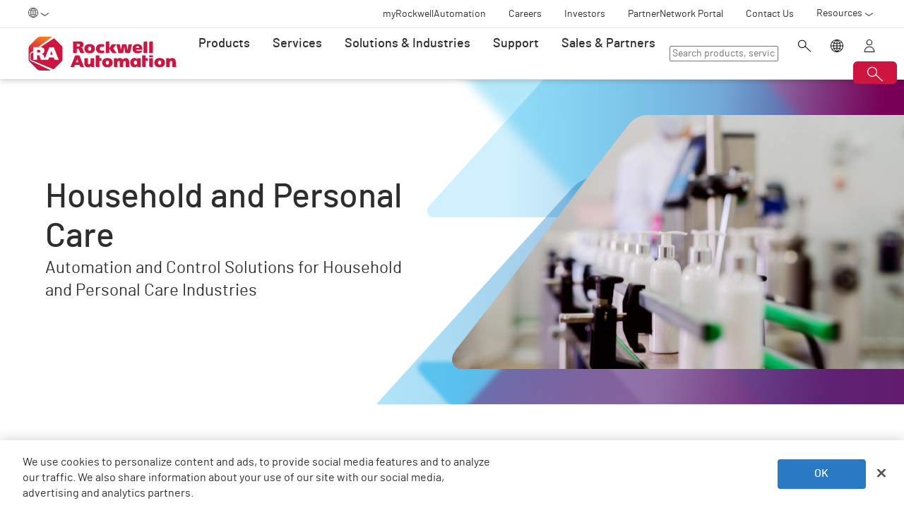

--- FILE ---
content_type: text/html;charset=utf-8
request_url: https://www.rockwellautomation.com/en-id/industries/personal-household-products.html
body_size: 14206
content:
<!DOCTYPE HTML>
<html lang="en-ID" data-timezone="Asia/Singapore">
    <head>

    <meta http-equiv="X-UA-Compatible" content="IE=edge"/>
    <meta charset="UTF-8"/>
    
    <title>Automation and Control for Household and Personal Care  | Rockwell Automation | ID</title>
    <link rel="canonical" href="https://www.rockwellautomation.com/en-us/industries/personal-household-products.html"/>

    
    

    
        <link rel="alternate" hreflang="en-ie" href="https://www.rockwellautomation.com/en-ie/industries/personal-household-products.html"/>
    
        <link rel="alternate" hreflang="en-us" href="https://www.rockwellautomation.com/en-us/industries/personal-household-products.html"/>
    
        <link rel="alternate" hreflang="en-ca" href="https://www.rockwellautomation.com/en-ca/industries/personal-household-products.html"/>
    
        <link rel="alternate" hreflang="es-pr" href="https://www.rockwellautomation.com/es-pr/industries/personal-household-products.html"/>
    
        <link rel="alternate" hreflang="en-il" href="https://www.rockwellautomation.com/en-il/industries/personal-household-products.html"/>
    
        <link rel="alternate" hreflang="en-in" href="https://www.rockwellautomation.com/en-in/industries/personal-household-products.html"/>
    
        <link rel="alternate" hreflang="en-za" href="https://www.rockwellautomation.com/en-za/industries/personal-household-products.html"/>
    
        <link rel="alternate" hreflang="zh-cn" href="https://www.rockwellautomation.com.cn/industries/personal-household-products.html"/>
    
        <link rel="alternate" hreflang="de-at" href="https://www.rockwellautomation.com/de-at/industries/personal-household-products.html"/>
    
        <link rel="alternate" hreflang="fr-ch" href="https://www.rockwellautomation.com/fr-ch/industries/personal-household-products.html"/>
    
        <link rel="alternate" hreflang="en-au" href="https://www.rockwellautomation.com/en-au/industries/personal-household-products.html"/>
    
        <link rel="alternate" hreflang="en-cz" href="https://www.rockwellautomation.com/en-cz/industries/personal-household-products.html"/>
    
        <link rel="alternate" hreflang="de-ch" href="https://www.rockwellautomation.com/de-ch/industries/personal-household-products.html"/>
    
        <link rel="alternate" hreflang="ja-jp" href="https://www.rockwellautomation.com/ja-jp/industries/personal-household-products.html"/>
    
        <link rel="alternate" hreflang="en-ro" href="https://www.rockwellautomation.com/en-ro/industries/personal-household-products.html"/>
    
        <link rel="alternate" hreflang="en-pl" href="https://www.rockwellautomation.com/en-pl/industries/personal-household-products.html"/>
    
        <link rel="alternate" hreflang="de-de" href="https://www.rockwellautomation.com/de-de/industries/personal-household-products.html"/>
    
        <link rel="alternate" hreflang="en-tr" href="https://www.rockwellautomation.com/en-tr/industries/personal-household-products.html"/>
    
        <link rel="alternate" hreflang="en-nl" href="https://www.rockwellautomation.com/en-nl/industries/personal-household-products.html"/>
    
        <link rel="alternate" hreflang="en-no" href="https://www.rockwellautomation.com/en-no/industries/personal-household-products.html"/>
    
        <link rel="alternate" hreflang="zh-tw" href="https://www.rockwellautomation.com/zh-tw/industries/personal-household-products.html"/>
    
        <link rel="alternate" hreflang="en-fi" href="https://www.rockwellautomation.com/en-fi/industries/personal-household-products.html"/>
    
        <link rel="alternate" hreflang="en-ru" href="https://www.rockwellautomation.com/en-ru/industries/personal-household-products.html"/>
    
        <link rel="alternate" hreflang="en-be" href="https://www.rockwellautomation.com/en-be/industries/personal-household-products.html"/>
    
        <link rel="alternate" hreflang="pt-br" href="https://www.rockwellautomation.com/pt-br/industries/personal-household-products.html"/>
    
        <link rel="alternate" hreflang="ko-kr" href="https://www.rockwellautomation.com/ko-kr/industries/personal-household-products.html"/>
    
        <link rel="alternate" hreflang="en-pr" href="https://www.rockwellautomation.com/en-pr/industries/personal-household-products.html"/>
    
        <link rel="alternate" hreflang="es-es" href="https://www.rockwellautomation.com/es-es/industries/personal-household-products.html"/>
    
        <link rel="alternate" hreflang="en-dk" href="https://www.rockwellautomation.com/en-dk/industries/personal-household-products.html"/>
    
        <link rel="alternate" hreflang="fr-ca" href="https://www.rockwellautomation.com/fr-ca/industries/personal-household-products.html"/>
    
        <link rel="alternate" hreflang="es-mx" href="https://www.rockwellautomation.com/es-mx/industries/personal-household-products.html"/>
    
        <link rel="alternate" hreflang="es-co" href="https://www.rockwellautomation.com/es-co/industries/personal-household-products.html"/>
    
        <link rel="alternate" hreflang="en-hu" href="https://www.rockwellautomation.com/en-hu/industries/personal-household-products.html"/>
    
        <link rel="alternate" hreflang="it-it" href="https://www.rockwellautomation.com/it-it/industries/personal-household-products.html"/>
    
        <link rel="alternate" hreflang="en-nz" href="https://www.rockwellautomation.com/en-nz/industries/personal-household-products.html"/>
    
        <link rel="alternate" hreflang="en-ua" href="https://www.rockwellautomation.com/en-ua/industries/personal-household-products.html"/>
    
        <link rel="alternate" hreflang="pt-pt" href="https://www.rockwellautomation.com/pt-pt/industries/personal-household-products.html"/>
    
        <link rel="alternate" hreflang="es-ar" href="https://www.rockwellautomation.com/es-ar/industries/personal-household-products.html"/>
    
        <link rel="alternate" hreflang="fr-be" href="https://www.rockwellautomation.com/fr-be/industries/personal-household-products.html"/>
    
        <link rel="alternate" hreflang="en-se" href="https://www.rockwellautomation.com/en-se/industries/personal-household-products.html"/>
    
        <link rel="alternate" hreflang="en-mde" href="https://www.rockwellautomation.com/en-mde/industries/personal-household-products.html"/>
    
        <link rel="alternate" hreflang="en-sg" href="https://www.rockwellautomation.com/en-sg/industries/personal-household-products.html"/>
    
        <link rel="alternate" hreflang="fr-fr" href="https://www.rockwellautomation.com/fr-fr/industries/personal-household-products.html"/>
    
        <link rel="alternate" hreflang="en-id" href="https://www.rockwellautomation.com/en-id/industries/personal-household-products.html"/>
    
        <link rel="alternate" hreflang="en-gb" href="https://www.rockwellautomation.com/en-gb/industries/personal-household-products.html"/>
    

    
    <script>
// akam-sw.js install script version 1.3.6
"serviceWorker"in navigator&&"find"in[]&&function(){var e=new Promise(function(e){"complete"===document.readyState||!1?e():(window.addEventListener("load",function(){e()}),setTimeout(function(){"complete"!==document.readyState&&e()},1e4))}),n=window.akamServiceWorkerInvoked,r="1.3.6";if(n)aka3pmLog("akam-setup already invoked");else{window.akamServiceWorkerInvoked=!0,window.aka3pmLog=function(){window.akamServiceWorkerDebug&&console.log.apply(console,arguments)};function o(e){(window.BOOMR_mq=window.BOOMR_mq||[]).push(["addVar",{"sm.sw.s":e,"sm.sw.v":r}])}var i="/akam-sw.js",a=new Map;navigator.serviceWorker.addEventListener("message",function(e){var n,r,o=e.data;if(o.isAka3pm)if(o.command){var i=(n=o.command,(r=a.get(n))&&r.length>0?r.shift():null);i&&i(e.data.response)}else if(o.commandToClient)switch(o.commandToClient){case"enableDebug":window.akamServiceWorkerDebug||(window.akamServiceWorkerDebug=!0,aka3pmLog("Setup script debug enabled via service worker message"),v());break;case"boomerangMQ":o.payload&&(window.BOOMR_mq=window.BOOMR_mq||[]).push(o.payload)}aka3pmLog("akam-sw message: "+JSON.stringify(e.data))});var t=function(e){return new Promise(function(n){var r,o;r=e.command,o=n,a.has(r)||a.set(r,[]),a.get(r).push(o),navigator.serviceWorker.controller&&(e.isAka3pm=!0,navigator.serviceWorker.controller.postMessage(e))})},c=function(e){return t({command:"navTiming",navTiming:e})},s=null,m={},d=function(){var e=i;return s&&(e+="?othersw="+encodeURIComponent(s)),function(e,n){return new Promise(function(r,i){aka3pmLog("Registering service worker with URL: "+e),navigator.serviceWorker.register(e,n).then(function(e){aka3pmLog("ServiceWorker registration successful with scope: ",e.scope),r(e),o(1)}).catch(function(e){aka3pmLog("ServiceWorker registration failed: ",e),o(0),i(e)})})}(e,m)},g=navigator.serviceWorker.__proto__.register;if(navigator.serviceWorker.__proto__.register=function(n,r){return n.includes(i)?g.call(this,n,r):(aka3pmLog("Overriding registration of service worker for: "+n),s=new URL(n,window.location.href),m=r,navigator.serviceWorker.controller?new Promise(function(n,r){var o=navigator.serviceWorker.controller.scriptURL;if(o.includes(i)){var a=encodeURIComponent(s);o.includes(a)?(aka3pmLog("Cancelling registration as we already integrate other SW: "+s),navigator.serviceWorker.getRegistration().then(function(e){n(e)})):e.then(function(){aka3pmLog("Unregistering existing 3pm service worker"),navigator.serviceWorker.getRegistration().then(function(e){e.unregister().then(function(){return d()}).then(function(e){n(e)}).catch(function(e){r(e)})})})}else aka3pmLog("Cancelling registration as we already have akam-sw.js installed"),navigator.serviceWorker.getRegistration().then(function(e){n(e)})}):g.call(this,n,r))},navigator.serviceWorker.controller){var u=navigator.serviceWorker.controller.scriptURL;u.includes("/akam-sw.js")||u.includes("/akam-sw-preprod.js")||u.includes("/threepm-sw.js")||(aka3pmLog("Detected existing service worker. Removing and re-adding inside akam-sw.js"),s=new URL(u,window.location.href),e.then(function(){navigator.serviceWorker.getRegistration().then(function(e){m={scope:e.scope},e.unregister(),d()})}))}else e.then(function(){window.akamServiceWorkerPreprod&&(i="/akam-sw-preprod.js"),d()});if(window.performance){var w=window.performance.timing,l=w.responseEnd-w.responseStart;c(l)}e.then(function(){t({command:"pageLoad"})});var k=!1;function v(){window.akamServiceWorkerDebug&&!k&&(k=!0,aka3pmLog("Initializing debug functions at window scope"),window.aka3pmInjectSwPolicy=function(e){return t({command:"updatePolicy",policy:e})},window.aka3pmDisableInjectedPolicy=function(){return t({command:"disableInjectedPolicy"})},window.aka3pmDeleteInjectedPolicy=function(){return t({command:"deleteInjectedPolicy"})},window.aka3pmGetStateAsync=function(){return t({command:"getState"})},window.aka3pmDumpState=function(){aka3pmGetStateAsync().then(function(e){aka3pmLog(JSON.stringify(e,null,"\t"))})},window.aka3pmInjectTiming=function(e){return c(e)},window.aka3pmUpdatePolicyFromNetwork=function(){return t({command:"pullPolicyFromNetwork"})})}v()}}();</script>
<script src="/etc.clientlibs/rockwell-automation/clientlibs/clientlib-site/resources/build/headScripts.bundle.js?1768496948338" data-ot-ignore></script>

    
    <link rel="preconnect" href="https://rockwellautomation.scene7.com/" crossorigin/>
    <link rel="dns-prefetch" href="https://rockwellautomation.scene7.com/"/>
    <link rel="dns-prefetch" href="https://map.rockwellautomation.com/"/>
    <link rel="dns-prefetch" href="https://raselect.rockwellautomation.com/"/>
    <link rel="dns-prefetch" href="https://assets.adobedtm.com/"/>
    <link rel="dns-prefetch" href="https://api.company-target.com/"/>
    <link rel="dns-prefetch" href="https://cdn.cookielaw.org/"/>
    <link rel="dns-prefetch" href="https://s.go-mpulse.net/"/>
    <link rel="dns-prefetch" href="https://www.google-analytics.com/"/>
    <link rel="dns-prefetch" href="https://www.googletagmanager.com/"/>
    <link rel="dns-prefetch" href="https://tag.nrich.ai/"/>
    <link rel="dns-prefetch" href="https://c.oracleinfinity.io/"/>

    
    <link rel="preload" href="/etc.clientlibs/rockwell-aem-base/clientlibs/clientlib-base/resources/fonts/barlow-bold-webfont.woff2?zdfsaf1" as="font" type="font/woff2" crossorigin/>
    <link rel="preload" href="/etc.clientlibs/rockwell-aem-base/clientlibs/clientlib-base/resources/fonts/barlow-regular-webfont.woff2?zdfsaf1" as="font" type="font/woff2" crossorigin/>
    <link rel="preload" href="/etc.clientlibs/rockwell-aem-base/clientlibs/clientlib-base/resources/fonts/barlow-medium-webfont.woff2?zdfsaf1" as="font" type="font/woff2" crossorigin/>

    

    
    <meta name="keywords" content="Household &amp; Personal Care"/>
    <meta name="description" content="Shorten product lifecycles, improve time-to-market, and become a more agile, efficient producer with flexible formulations and multi-product process lines."/>
    <meta name="template" content="sectionpage"/>
    <meta id="viewport" name="viewport" content="width=device-width, initial-scale=1.0"/>
    
    
    <meta property="language" content="en"/>
    <meta property="country" content="ID"/>
    
    
    <meta property="og:type" content="website"/>
    <meta property="og:site_name" content="Rockwell Automation"/>
    <meta property="og:title" content="Automation and Control for Household and Personal Care  | Rockwell Automation | ID"/>
    <meta property="og:url" content="https://www.rockwellautomation.com/en-us/industries/personal-household-products.html"/>
    <meta property="og:description" content="Shorten product lifecycles, improve time-to-market, and become a more agile, efficient producer with flexible formulations and multi-product process lines."/>
    <meta property="og:image" content="https://rockwellautomation.scene7.com/is/image/rockwellautomationstage/HouseholdPersonalCare_231698530.5120.jpg"/>
    <meta name="twitter:card" content="summary"/>

    

    <!-- Product Schema Markup for Product Category and Family Pages -->
    
    
    
    

    
    

    
        <meta name="industry" content="Household &amp; Personal Care"/>
    

    

    
    

    

    <!-- OneTrust Cookies Consent Notice start -->
    
        <!-- Privacy Id -->
        
            <!-- SDK Script -->
            <script src="https://cdn.cookielaw.org/scripttemplates/otSDKStub.js" data-document-language="true" type="text/javascript" charset="UTF-8" data-domain-script="78a8d521-a282-4300-8e9d-2eec6c0eaa70"></script>
            <!-- Auto Block -->
            <script type="text/javascript" src="https://cdn.cookielaw.org/consent/78a8d521-a282-4300-8e9d-2eec6c0eaa70/OtAutoBlock.js"></script>
        
        <!-- OneTrust Wrapper -->
        
        <script src="/etc.clientlibs/rockwell-automation/clientlibs/clientlib-site/resources/build/onetrustScripts.bundle.js?1744903565144" type="text/javascript"></script>
    
    <!-- OneTrust Cookies Consent Notice end -->

    <!-- Hide breadcrumb, footer and floating-button when hideHeaderFooter=true param is found. This is for Binge Experience. -->
    

    
    
    <script type="text/javascript">
            if ( !window.CQ_Analytics ) {
                window.CQ_Analytics = {};
            }
            if ( !CQ_Analytics.TestTarget ) {
                CQ_Analytics.TestTarget = {};
            }
            CQ_Analytics.TestTarget.clientCode = 'rockwellautomation';
            CQ_Analytics.TestTarget.currentPagePath = '\/content\/rockwell\u002Dautomation\/global\/apac\/en\/industries\/personal\u002Dhousehold\u002Dproducts';
        </script>
    <script src="/etc.clientlibs/cq/testandtarget/clientlibs/testandtarget/parameters.min.js"></script>
<script src="/etc.clientlibs/clientlibs/granite/jquery.min.js"></script>
<script src="/etc.clientlibs/cq/personalization/clientlib/personalization/integrations/commons.min.js"></script>
<script src="/etc.clientlibs/cq/testandtarget/clientlibs/testandtarget/atjs-integration.min.js"></script>


    

    
    
    


    


    
    <link rel="apple-touch-icon" sizes="180x180" href="/etc.clientlibs/rockwell-aem-base/clientlibs/clientlib-base/resources/favicons/apple-touch-icon.png"/>
    <link rel="icon" type="image/png" sizes="32x32" href="/etc.clientlibs/rockwell-aem-base/clientlibs/clientlib-base/resources/favicons/favicon-32x32.png"/>
    <link rel="icon" type="image/png" sizes="16x16" href="/etc.clientlibs/rockwell-aem-base/clientlibs/clientlib-base/resources/favicons/favicon-16x16.png"/>
    <link rel="manifest" href="/etc.clientlibs/rockwell-aem-base/clientlibs/clientlib-base/resources/favicons/site.webmanifest"/>

    <script type="module" src="https://www.rockwellautomation.com/resources/components/platform/webcomponents/build/racom.esm.js" data-ot-ignore></script>
    <script nomodule src="https://www.rockwellautomation.com/resources/components/platform/webcomponents/build/racom.js" data-ot-ignore></script>
    <link rel="stylesheet" href="https://www.rockwellautomation.com/resources/components/platform/webcomponents/build/racom.css"/>

    
    <link rel="stylesheet" href="/etc.clientlibs/rockwell-automation/clientlibs/clientlib-site/resources/build/site.bundle.css?1768496948317"/>

    
    
    

    <!-- Data Layer implementation remains as inline script due to HTL expressions -->
    <script data-ot-ignore>
        (function () {
            var pageEventData = {};

            pageEventData.pageInfo = {};
            rockwellUtils.addVal(pageEventData.pageInfo, "canonicalUrl", "https://www.rockwellautomation.com/en-us/industries/personal-household-products.html");
            // When canonical URL is empty (e.g. error page response) then simply
            // grab the current URL from the user's browser.
            if (!pageEventData.pageInfo.canonicalUrl) {
                pageEventData.pageInfo.canonicalUrl = window.location.href.split('?')[0];
            }
            rockwellUtils.addVal(pageEventData.pageInfo, "pageName", "personal-household-products");
            rockwellUtils.addVal(pageEventData.pageInfo, "pageModified", "2024-11-07T14:34:38+0000");
            rockwellUtils.addVal(pageEventData.pageInfo, "pageType", "");
            rockwellUtils.addVal(pageEventData.pageInfo, "language", "en");
            rockwellUtils.addVal(pageEventData.pageInfo, "environment", "prod");
            rockwellUtils.addVal(pageEventData.pageInfo, "localTimestamp", rockwellUtils.getLocalTimestamp());
            rockwellUtils.addVal(pageEventData.pageInfo, "siteSection", "industries");
            rockwellUtils.addVal(pageEventData.pageInfo, "siteSubsection1", "personal-household-products");
            rockwellUtils.addVal(pageEventData.pageInfo, "siteSubsection2", "");
            rockwellUtils.addVal(pageEventData.pageInfo, "siteSubsection3", "");
            rockwellUtils.addVal(pageEventData.pageInfo, "siteSubsection4", "");

            pageEventData.contentInfo = {};
            rockwellUtils.addVal(pageEventData.contentInfo, "author", "");
            rockwellUtils.addVal(pageEventData.contentInfo, "publicationDate", "");
            rockwellUtils.addVal(pageEventData.contentInfo, "contentTags", "", ",");

            var pageViewData = {};

            var isHomePage = false;
            if ("true" === "false") {
                isHomePage = true;
            }
            var isLanguageSelectorPage = "sectionpage" === "languageselectorpage";
            var domain = window.location.host.split(".");
            var webDomain = domain.length > 2 ? domain[1] : domain[0];
            var subDomain = domain.length > 2 ? (domain[0] != "www" ? domain[0] : "n/a") : "n/a"
            let pageName = webDomain;

            if (isHomePage) {
                rockwellUtils.addVal(pageViewData, "slug", "homepage");
                rockwellUtils.addVal(pageViewData, "path", "/");
                pageName += ":homepage";
            } else {
                pageName += ":industries:personal-household-products";
                if (isLanguageSelectorPage) {
                    pageName +=":lang-selection";
                }
                rockwellUtils.addVal(pageViewData, "slug", "personal-household-products");
                rockwellUtils.addVal(pageViewData, "path", window.location.pathname.replace(".html", ""));
            }

            rockwellUtils.addVal(pageViewData, "pageName", pageName);
            rockwellUtils.addVal(pageViewData, "pageType", "");
            // When canonical URL is empty (e.g. error page response) then simply
            // grab the current URL from the user's browser.
            var fullUrl = window.location.href;
            var currentPagePath = fullUrl.split('?')[0];
            var queryParams = fullUrl.split('?')[1];
            rockwellUtils.addVal(pageViewData, "pageUrl", currentPagePath);
            rockwellUtils.addVal(pageViewData, "urlParameter", queryParams);
            rockwellUtils.addVal(pageViewData, "fullUrl", fullUrl);

            rockwellUtils.addVal(pageViewData, "hostName", window.location.hostname);

            rockwellUtils.addVal(pageViewData, "subDomain", subDomain);

            // Using the cookie instead of referrer as referrer is empty string in some of the scenarios.
            var referrerUrl = rockwellUtils.getCookie("fullReferringUrl").split('?')[0];

            rockwellUtils.addVal(pageViewData, "referringUrl", referrerUrl);
            rockwellUtils.addVal(pageViewData, "fullReferringUrl", rockwellUtils.getCookie("fullReferringUrl"));

            rockwellUtils.addVal(pageViewData, "previousPageName", rockwellUtils.getCookie("previousPageName"));
            rockwellUtils.setCookie("previousPageName", pageName, 30);

            rockwellUtils.addVal(pageViewData, "aemPageTemplateName", "sectionpage");
            rockwellUtils.addVal(pageViewData, "siteCountry", "ID");
            rockwellUtils.addVal(pageViewData, "siteLanguage", "en");
            rockwellUtils.addVal(pageViewData, "primaryCategory", "industries");
            rockwellUtils.addVal(pageViewData, "subCategory1", "personal-household-products");
            rockwellUtils.addVal(pageViewData, "subCategory2", "");
            rockwellUtils.addVal(pageViewData, "subCategory3", "");

            digitalData.push({
                event: "pageView",
                page: pageViewData
            });

            var dlmEventHandler = window.dlmEventHandler || function(e) {
                return e;
            }

            var subscribedEvents = ["SDI-DLM:affinity"];

            subscribedEvents.forEach(function(subscribedEvent){
                window.removeEventListener(subscribedEvent, dlmEventHandler, false);
                window.addEventListener(subscribedEvent, dlmEventHandler, false);
            });
        })();
    </script>

    

    
    
        
        
            
            
            
                <script type="text/plain" class="optanon-category-C0002" src="//assets.adobedtm.com/5721cad0347b/09581fb6124d/launch-c9e49922b277.min.js" async></script>
            
        

        
    
    


    
    

    <!-- SEO -->
    
    <meta name="publication-date" content="2024-11-07"/>
    <meta name="search-boost" content="1"/>
    
    <!-- Schemas -->
    
    

<script>(window.BOOMR_mq=window.BOOMR_mq||[]).push(["addVar",{"rua.upush":"false","rua.cpush":"true","rua.upre":"false","rua.cpre":"false","rua.uprl":"false","rua.cprl":"false","rua.cprf":"false","rua.trans":"SJ-387ffe52-72cb-4679-8036-761cac108afc","rua.cook":"false","rua.ims":"false","rua.ufprl":"false","rua.cfprl":"false","rua.isuxp":"false","rua.texp":"norulematch","rua.ceh":"false","rua.ueh":"false","rua.ieh.st":"0"}]);</script>
                              <script>!function(a){var e="https://s.go-mpulse.net/boomerang/",t="addEventListener";if("False"=="True")a.BOOMR_config=a.BOOMR_config||{},a.BOOMR_config.PageParams=a.BOOMR_config.PageParams||{},a.BOOMR_config.PageParams.pci=!0,e="https://s2.go-mpulse.net/boomerang/";if(window.BOOMR_API_key="3GB5U-4P5MU-6NE3E-PY6DW-3WWN8",function(){function n(e){a.BOOMR_onload=e&&e.timeStamp||(new Date).getTime()}if(!a.BOOMR||!a.BOOMR.version&&!a.BOOMR.snippetExecuted){a.BOOMR=a.BOOMR||{},a.BOOMR.snippetExecuted=!0;var i,_,o,r=document.createElement("iframe");if(a[t])a[t]("load",n,!1);else if(a.attachEvent)a.attachEvent("onload",n);r.src="javascript:void(0)",r.title="",r.role="presentation",(r.frameElement||r).style.cssText="width:0;height:0;border:0;display:none;",o=document.getElementsByTagName("script")[0],o.parentNode.insertBefore(r,o);try{_=r.contentWindow.document}catch(O){i=document.domain,r.src="javascript:var d=document.open();d.domain='"+i+"';void(0);",_=r.contentWindow.document}_.open()._l=function(){var a=this.createElement("script");if(i)this.domain=i;a.id="boomr-if-as",a.src=e+"3GB5U-4P5MU-6NE3E-PY6DW-3WWN8",BOOMR_lstart=(new Date).getTime(),this.body.appendChild(a)},_.write("<bo"+'dy onload="document._l();">'),_.close()}}(),"".length>0)if(a&&"performance"in a&&a.performance&&"function"==typeof a.performance.setResourceTimingBufferSize)a.performance.setResourceTimingBufferSize();!function(){if(BOOMR=a.BOOMR||{},BOOMR.plugins=BOOMR.plugins||{},!BOOMR.plugins.AK){var e="true"=="true"?1:0,t="",n="aod6draxykutu2lprlyq-f-b9adf6bf3-clientnsv4-s.akamaihd.net",i="false"=="true"?2:1,_={"ak.v":"39","ak.cp":"52838","ak.ai":parseInt("256021",10),"ak.ol":"0","ak.cr":9,"ak.ipv":4,"ak.proto":"h2","ak.rid":"11c1fb50","ak.r":51208,"ak.a2":e,"ak.m":"b","ak.n":"essl","ak.bpcip":"3.135.225.0","ak.cport":36476,"ak.gh":"23.209.83.23","ak.quicv":"","ak.tlsv":"tls1.3","ak.0rtt":"","ak.0rtt.ed":"","ak.csrc":"-","ak.acc":"","ak.t":"1768917745","ak.ak":"hOBiQwZUYzCg5VSAfCLimQ==1bTNFLARGpKd4qaAnjiaf5JS17ON2rxR6W/hisIFa/RybhdaP3983/[base64]/xnE1+y1Z7La2mkjICiQo2foQT7hd2m+qJtdYQ0SkWLs0xkWZmNaV2O61qntUqMWT5IzF43o9t9fWnKsVNTUIDOKKfmMK/pOcozchOHWMeTcAGkxmPvPfek/IG40or1juBrJWtSbPzfF61AFr7MfE1bOPeXgP7kvntlSmnJYBfhbY=","ak.pv":"253","ak.dpoabenc":"","ak.tf":i};if(""!==t)_["ak.ruds"]=t;var o={i:!1,av:function(e){var t="http.initiator";if(e&&(!e[t]||"spa_hard"===e[t]))_["ak.feo"]=void 0!==a.aFeoApplied?1:0,BOOMR.addVar(_)},rv:function(){var a=["ak.bpcip","ak.cport","ak.cr","ak.csrc","ak.gh","ak.ipv","ak.m","ak.n","ak.ol","ak.proto","ak.quicv","ak.tlsv","ak.0rtt","ak.0rtt.ed","ak.r","ak.acc","ak.t","ak.tf"];BOOMR.removeVar(a)}};BOOMR.plugins.AK={akVars:_,akDNSPreFetchDomain:n,init:function(){if(!o.i){var a=BOOMR.subscribe;a("before_beacon",o.av,null,null),a("onbeacon",o.rv,null,null),o.i=!0}return this},is_complete:function(){return!0}}}}()}(window);</script></head>
    <body class="sectionpage basepage page basicpage enable-animations" data-page-path="/content/rockwell-automation/global/apac/en/industries/personal-household-products/jcr:content">
        

        <div class="related-content-group" data-resource-path="/en-id/industries/personal-household-products/jcr:content"/>
        
        
            



            

    
        <div class="loader">
    <div class="loader-dots">
        <div class="loader-dot"></div>
        <div class="loader-dot"></div>
        <div class="loader-dot"></div>
        <div class="loader-dot"></div>
        <div class="loader-dot"></div>
        <div class="loader-dot"></div>
        <div class="loader-dot"></div>
        <div class="loader-dot"></div>
    </div>
    <div class="loader-text">
        Loading
    </div>
</div>

        <header class="global-nav">










    


<ra-header origin="https://www.rockwellautomation.com" path="/en-id/config-pages/header-v2-config" variation="racom" selection="normal" font-unit="rem">
</ra-header>
</header>
    

    
        <div class="alert-banner-config" data-path="https://www.rockwellautomation.com/en-id/config-pages/alert-banner-config.html"></div>
        <div class="fly-in-config" data-path="https://www.rockwellautomation.com/en-id/config-pages/fly-in-config.html" data-author-run-mode="false"></div>
        <div class="abm-intent-drawer-config" data-path="https://www.rockwellautomation.com/en-id/config-pages/abm-intent-drawer-config/_jcr_content/root/main-par/abm_intent_drawer.html"></div>
    

    <div class="root responsivegrid">


<div class="aem-Grid aem-Grid--12 aem-Grid--default--12 ">
    
    <main class="main-wrapper responsivegrid aem-GridColumn aem-GridColumn--default--12" id="main-content">


<div class="aem-Grid aem-Grid--12 aem-Grid--default--12 ">
    
    <div class="hero-banner aem-GridColumn aem-GridColumn--default--12">







    
    
<script src="/etc.clientlibs/clientlibs/granite/utils.min.js"></script>






    
    
        
        
        
        

        
        
        
        

        
        
        
        

        

        
        

        
        
        
            
            
            
            
            
            
            
        

        
        

        
        <div class="hero-banner__container" data-color="blue-purple" data-design-variant="default">

            

            
            <div class="hero-banner__text-container">
                <div class="hero-banner__subtitle-container">
                    
                    <div class="hero-banner__subtitle-text">
                        
                    </div>
                    
                </div>
                <!-- <div data-sly-test="false" class="hero-banner__product-experience-label">
                    <div class="breadcrumb" data-sly-resource=""></div>
                </div> -->
                
                
                
                
                <h1 class="hero-banner__title">Household and Personal Care</h1>
                <div class="hero-banner__copy-text">Automation and Control Solutions for Household and Personal Care Industries</div>

                
                
                <div class="hero-banner__buttons-container">
                    







                </div>
            </div>

            
            <div class="hero-banner__media-container">
                <div class="hero-banner__media-wrapper">
                    <div class="hero-banner__media-mask-wrapper">
                        <svg>
                            <clipPath id="hero-banner__media-mask" clipPathUnits="objectBoundingBox">
                                <path d="M1,0 H0.433 C0.417,-0.001,0.401,0.014,0.39,0.04 C0.332,0.17,0.266,0.325,0.2,0.481 C0.133,0.638,0.066,0.795,0.008,0.925 C0.007,0.929,0.005,0.933,0.004,0.937 C0,0.948,-0.001,0.964,0.002,0.977 C0.006,0.995,0.012,1,0.021,1 H0.493 H1 V0"></path>
                            </clipPath>
                        </svg>
                    </div>

                    
                    
    
    
        
        
        

        

        <picture class=" aspect-ratio--16x9">
            
            

            
            

            

            
                
                <source srcset="https://rockwellautomation.scene7.com/is/image/rockwellautomationstage/HouseholdPersonalCare_231698530.5120.jpg" media="(min-width: 768px)"/>
            
            

            
            
                
                
                    
                    
                    
                        <img class="hero-banner__image  main-image" width="6705" height="auto" src="https://rockwellautomation.scene7.com/is/image/rockwellautomationstage/HouseholdPersonalCare_231698530.5120.jpg" alt="Close up of bottle packaging assembly line for personal care items" data-trackable="true"/>
                    
                
            
        </picture>

        
        

        
    


                    
                    

                    
                    
                    
                </div>

                

                
                <div class="hero-banner__shards-container">
                    
                    
                <svg class="hero-banner__shard-1" viewBox="0 0 717 207" fill="none" xmlns="http://www.w3.org/2000/svg">
                    <path d="M249.8 207H10.4495C6.19688 207 2.82983 205.724 0.938679 201.312C-0.577245 198.08 -0.237038 194.163 1.81421 191.311C2.54466 190.275 3.34013 189.295 4.19065 188.374C62.8314 123.552 121.467 58.7141 180.108 -6.13348C185.761 -12.5922 193.586 -16.1643 201.716 -15.9942H852.824C860.609 -15.9942 863.971 -12.257 863.971 -3.67206V194.513C864.116 196.979 863.716 199.446 862.8 201.702C861.49 204.764 858.778 206.795 855.721 207H249.8Z" fill="url(#paint0_linear_1611_13355)"/>
                    <defs>
                        <linearGradient id="paint0_linear_1611_13355" x1="122" y1="106" x2="683" y2="101" gradientUnits="userSpaceOnUse">
                            <stop class="stop1" stop-opacity="0.19"/>
                            <stop class="stop2" offset="1" stop-opacity="0.7"/>
                        </linearGradient>
                    </defs>
                </svg>
            
                    
                <svg class="hero-banner__shard-2" viewBox="0 0 400 317" fill="none" xmlns="http://www.w3.org/2000/svg">
                    <g filter="url(#filter0_f_1835_28226)">
                        <path d="M108.509 128.66L6.45543 16.8676C4.64222 14.8418 3.81416 12.694 5.10934 9.91214C6.00219 7.81234 8.01288 6.3046 10.2456 6.0662C11.0503 5.97272 11.8564 5.93368 12.6575 5.94646C68.5328 6.2498 120.512 4.31511 176.399 4.6078C181.886 4.54782 186.923 6.75271 190.309 10.6982L393.621 233.848C396.94 237.557 396.594 240.751 392.505 244.411L281.311 310.175C279.927 311.01 278.812 311.846 277.388 312.682C275.371 313.362 273.248 312.936 271.847 311.567L108.509 128.66Z" fill="url(#paint0_linear_1835_28226)" fill-opacity="0.8"></path>
                    </g>
                    <defs>
                        <filter id="filter0_f_1835_28226" x="0.479736" y="0.577637" width="399.388" height="316.423" filterUnits="userSpaceOnUse" color-interpolation-filters="sRGB">
                            <feFlood flood-opacity="0" result="BackgroundImageFix"></feFlood>
                            <feBlend mode="normal" in="SourceGraphic" in2="BackgroundImageFix" result="shape"></feBlend>
                            <feGaussianBlur stdDeviation="2" result="effect1_foregroundBlur_1835_28226"></feGaussianBlur>
                        </filter>
                        <linearGradient id="paint0_linear_1835_28226" x1="-113" y1="-126.962" x2="200" y2="87.0376" gradientUnits="userSpaceOnUse">
                            <stop class="stop1" offset="0.583333" stop-opacity="0.61"></stop>
                            <stop class="stop2" offset="1" stop-opacity="0.21"></stop>
                        </linearGradient>
                    </defs>
                </svg>
            
                    
                <svg class="hero-banner__shard-3" viewBox="0 0 661 409" fill="none" xmlns="http://www.w3.org/2000/svg">
                    <g filter="url(#filter0_f_1611_13353)">
                        <path d="M200.11 236.579L16.9942 35.9882C13.7408 32.3532 12.255 28.4993 14.5789 23.5078C16.181 19.7401 19.7888 17.0348 23.795 16.607C25.2388 16.4393 26.6853 16.3693 28.1227 16.3922C128.381 16.9365 221.647 13.465 321.927 13.9902C331.771 13.8826 340.81 17.8388 346.885 24.9182L711.691 425.319C717.646 431.974 717.025 437.706 709.689 444.272L510.172 562.273C507.688 563.772 505.688 565.272 503.133 566.771C499.513 567.993 495.703 567.228 493.189 564.772L200.11 236.579Z" fill="" opacity="0.3"></path>
                    </g>
                    <defs>
                        <filter id="filter0_f_1611_13353" x="0.449219" y="0.936035" width="728.273" height="579.407" filterUnits="userSpaceOnUse" color-interpolation-filters="sRGB">
                            <feFlood flood-opacity="0" result="BackgroundImageFix"></feFlood>
                            <feBlend mode="normal" in="SourceGraphic" in2="BackgroundImageFix" result="shape"></feBlend>
                            <feGaussianBlur stdDeviation="6.5" result="effect1_foregroundBlur_1611_13353"></feGaussianBlur>
                        </filter>
                    </defs>
                </svg>
            
                    
                <svg class="hero-banner__shard-4" viewBox="0 0 468 168" fill="none" xmlns="http://www.w3.org/2000/svg">
                    <path d="M188.559 168H7.88767C4.67765 168 2.13607 167.039 0.708551 163.715C-0.435727 161.28 -0.178925 158.329 1.36944 156.18C1.92081 155.4 2.52126 154.662 3.16327 153.968C47.4276 105.133 91.6881 56.2868 135.952 7.43307C140.22 2.56729 146.126 -0.12377 152.263 0.00437621H459.564C465.44 0.00437621 467.978 2.81982 467.978 9.28742V158.593C468.088 160.451 467.786 162.309 467.094 164.009C466.105 166.315 464.058 167.845 461.751 168H188.559Z" fill="url(#paint0_linear_2032_47507)"></path>
                    <defs>
                        <linearGradient id="paint0_linear_2032_47507" x1="-0.00143012" y1="83.9965" x2="468.001" y2="83.9965" gradientUnits="userSpaceOnUse">
                            <stop class="stop1" stop-opacity="0.3"></stop>
                            <stop class="stop2" offset="1" stop-color="#CD163F" stop-opacity="0.7"></stop>
                        </linearGradient>
                    </defs>
                </svg>
            
                    
                    
                <svg class="hero-banner__shard-5" viewBox="0 0 503 280" fill="none" xmlns="http://www.w3.org/2000/svg">
                    <g filter="url(#filter0_f_2030_47477)">
                        <path d="M50.2656 275H17.638C12.4948 275 8.42251 273.455 6.13528 268.113C4.30186 264.2 4.71332 259.457 7.19418 256.004C8.07761 254.75 9.03969 253.563 10.0683 252.449C80.9908 173.964 151.907 95.461 222.83 16.946C229.667 9.12601 239.131 4.80108 248.964 5.00703H484.484C493.899 5.00703 497.965 9.53185 497.965 19.9262V259.881C498.14 262.867 497.656 265.853 496.549 268.585C494.964 272.292 491.684 274.752 487.987 275H50.2656Z" fill-opacity="0.4"></path>
                    </g>
                    <defs>
                        <filter id="filter0_f_2030_47477" x="0" y="0" width="503" height="280" filterUnits="userSpaceOnUse" color-interpolation-filters="sRGB">
                            <feFlood flood-opacity="0" result="BackgroundImageFix"></feFlood>
                            <feBlend mode="normal" in="SourceGraphic" in2="BackgroundImageFix" result="shape"></feBlend>
                            <feGaussianBlur stdDeviation="2.5" result="effect1_foregroundBlur_2030_47477"></feGaussianBlur>
                        </filter>
                    </defs>
                </svg>
            
                    <div class="hero-banner__shard-background"></div>
                </div>
                
            </div>

        </div>
    

    
    

</div>
<div class="generic-container push-top-full push-bottom-full aem-GridColumn aem-GridColumn--default--12">














<div class="generic-container__inner">

    
    

    
    





    
    
    <div class="column-control">















    <div class="column-control__container
            
             grid
             collapse-cols-mobile
            
            
            
            
            
            
            ">

            
            <div class="row">
                <div class="col-desktop-8 col-mobile ">





    
    
    <div class="text">

<div class="cmp-text">
    <p><span class="color-text h2">Innovation for Your Future</span></p>
<p><span class="color-text h4">Shorten Product Lifecycles and Improve Time-to-Market</span></p>
<p>Market segmentation. Niche products. Green packaging. Customizable product delivery and globalization. These industry realities are converging to pose challenges for manufacturers of household and personal care products.Challenges include:</p>
<ul>
<li><span class="ff-primary-bold-rte text-default">Innovation: </span><span class="text-default">Requiring faster production scale-up, greater recipe diversity, and products customized for age, gender, or geography</span></li>
<li><span class="ff-primary-bold-rte"><span class="ff-primary-bold-rte text-default">Sustainability:</span></span> <span class="text-default">Requiring reductions in material and energy usage, renewable non-toxic packaging, cleaner production, and less waste</span></li>
<li><span class="ff-primary-bold-rte text-default">Regulatory Compliance:</span><span class="text-default"> Adherence to government or industry standards</span></li>
</ul>
<p>Our manufacturing automation and control solutions address your challenges and help shorten product lifecycles while improving time-to-market for soaps, cosmetics, detergents, toiletries, waxes, and chemical specialties. You can become a more agile, efficient producer with flexible formulations and multi-product process lines.</p>

</div>

    

</div>



</div>
                <div class="col-desktop-4 col-mobile ">





    
    
    <div class="teaser">








<div class="teaser__container layout-vertical content-left">
    <div class="teaser__wrapper">
        
        
        







<div class="teaser__video video">
    

<script src="/etc.clientlibs/rockwell-automation/clientlibs/clientlib-site/resources/build/video.bundle.js?1747322914260" defer data-ot-ignore></script>




    


<div></div>

    <video class="ra__player" oncontextmenu="return false;" preload="metadata" crossorigin="anonymous" data-auto-gate="true" data-gate-on-play="true" src="https://rockwellautomation.scene7.com/is/content/rockwellautomation/tissue-knowledge-driven-operations" data-video-id="ca28bd4d-2fe8-471d-af3e-2ec010812d6d" data-poster-alt="Tissue Knowledge-driven Operations" title="Tissue Knowledge-driven Operations" poster="/content/dam/rockwell-automation/videos/industry/household-personal-care/tissue-knowledge-driven-operations/thumbnail-16x9-tissue-knowledge-driven-operations.jpg">
        
    <span class="video__icon-expand raw-file-contents" aria-hidden="true">
        <svg xmlns="http://www.w3.org/2000/svg" viewBox="0 0 32 32" aria-hidden="true" focusable="false"><path d="M24.486 12.447l-8.88 5.474-8.063-5.456a.8.8 0 1 0-.897 1.325l8.491 5.745c.261.176.6.184.868.018l9.32-5.745a.8.8 0 1 0-.839-1.36z"/></svg>
    </span>

        
    </video>
    



<link rel="stylesheet" href="/etc.clientlibs/rockwell-aem-base/clientlibs/clientlib-base/resources/vendor/mediaelement@4.2.16/build/mediaelementplayer.min.css" async/>

<link rel="stylesheet" href="/etc.clientlibs/rockwell-automation/clientlibs/clientlib-site/resources/build/video.bundle.css?1768496948326"/>


</div>





<div class="teaser__content">

    
    <div class="teaser__text-content">
        <div class="teaser__subtitle">
            Video
        </div>
        <div class="teaser__title">
            Knowledge-driven Tissue Operations
        </div>
        <div class="teaser__text">
            <p>Harnessing data and reducing downtime and changeovers to meet the operational challenges presented by a complex tissue industry.</p>

        </div>
        
    </div>

    
    <div class="teaser__components">






</div>
</div>

    </div>
</div>
</div>



</div>
            </div>

            
            

            
            

            
            

            
            

            
            

            
            

            
            

            
            
    </div>



</div>


    
    
    <div class="column-control push-top-full">

















    <div class="column-control__container
            
             grid
            
            
            
            
            
            
            
            ">

        
        <div class="row">
            <div class="col-mobile ">





    
    
    <div class="horizontal-rule separator">






<div class="horizontal-rule__container">
        <hr/>
</div>
</div>



</div>
        </div>

        
        

        
        

        
        

        
        

        
        

        
        

        
        

        
        

        
        

        
        

        
        
    </div>

</div>





    <div class="generic-container__backgrounds">
        
        

        
        <div class="generic-container__gradient gradient no-gradient"></div>
        

        
        <div class="generic-container__responsive-images">
            






    
    
        
        
        

        

        

        
        

        
    


        </div>

        
        

        
        <div class="generic-container__bg-color generic-container__bg-white"></div>
    </div>
</div>
</div>
<div class="generic-container push-top-full push-bottom-full aem-GridColumn aem-GridColumn--default--12">














<div class="generic-container__inner">

    
    

    
    





    
    
    <div class="column-control">

















    <div class="column-control__container
            
             grid
            
            
            
            
            
            
            
            ">

        
        <div class="row">
            <div class="col-mobile ">





    
    
    <div class="text">

<div class="cmp-text">
    <h3><span class="h2">Household &amp; Personal Care Solutions</span><br />
</h3>

</div>

    

</div>



</div>
        </div>

        
        

        
        

        
        

        
        

        
        

        
        

        
        

        
        

        
        

        
        

        
        
    </div>

</div>


    
    
    <div class="column-control push-top-half">

















    <div class="column-control__container
            
             grid
             collapse-cols-mobile
            
            
            
            
            
            
            ">

        
        

        
        

        
        <div class="row">
            <div class="col-desktop-4 col-mobile ">





    
    
    <div class="teaser">








<div class="teaser__container layout-vertical content-left text-only">
    <div class="teaser__wrapper">
        
        
        













<div class="teaser__content">

    
    <div class="teaser__text-content">
        
        <div class="teaser__title">
            Industrial Automation and Control
        </div>
        <div class="teaser__text">
            <p>We deliver industrial automation and control through our control systems, motor control, and smart devices portfolios.</p>

        </div>
        
    </div>

    
    <div class="teaser__components">





    
    
    <span class="link parbase">





    <a class="link__anchor " data-link-text="learn more" href="/en-id/capabilities/industrial-automation-control.html" target="_self">
        
        Learn More
    </a>

    

    
    


</span>



</div>
</div>

    </div>
</div>
</div>



</div>
            <div class="col-desktop-4 col-mobile ">





    
    
    <div class="teaser">








<div class="teaser__container layout-vertical content-left text-only">
    <div class="teaser__wrapper">
        
        
        













<div class="teaser__content">

    
    <div class="teaser__text-content">
        
        <div class="teaser__title">
            Digital Transformation
        </div>
        <div class="teaser__text">
            <p>We understand that a profitable, safe, and sustainable operation is your goal.</p>

        </div>
        
    </div>

    
    <div class="teaser__components">





    
    
    <span class="link parbase">





    <a class="link__anchor " data-link-text="learn more" href="/en-id/capabilities/digital-transformation.html" target="_self">
        
        Learn More
    </a>

    

    
    


</span>



</div>
</div>

    </div>
</div>
</div>



</div>
            <div class="col-desktop-4 col-mobile ">





    
    
    <div class="teaser">








<div class="teaser__container layout-vertical content-left text-only">
    <div class="teaser__wrapper">
        
        
        













<div class="teaser__content">

    
    <div class="teaser__text-content">
        
        <div class="teaser__title">
            Process Solutions
        </div>
        <div class="teaser__text">
            <p>As the world leader in industrial automation and safety, we're ideally placed to support you in developing more efficient, safer, and more productive manufacturing solutions.</p>

        </div>
        
    </div>

    
    <div class="teaser__components">





    
    
    <span class="link parbase">





    <a class="link__anchor " data-link-text="learn more" href="/en-id/capabilities/process-solutions.html" target="_self">
        
        Learn More
    </a>

    

    
    


</span>



</div>
</div>

    </div>
</div>
</div>



</div>
        </div>

        
        

        
        

        
        

        
        

        
        

        
        

        
        

        
        

        
        
    </div>

</div>


    
    
    <div class="column-control push-top-half">

















    <div class="column-control__container
            
             grid
             collapse-cols-mobile
            
            
            
            
            
            
            ">

        
        

        
        

        
        <div class="row">
            <div class="col-desktop-4 col-mobile ">





    
    
    <div class="teaser">








<div class="teaser__container layout-vertical content-left text-only">
    <div class="teaser__wrapper">
        
        
        













<div class="teaser__content">

    
    <div class="teaser__text-content">
        
        <div class="teaser__title">
            Digital Filling Solutions
        </div>
        <div class="teaser__text">
            <p>Reduce fill variation in your packaging process with AI-driven manufacturing technology.</p>

        </div>
        
    </div>

    
    <div class="teaser__components">





    
    
    <span class="link parbase">





    <a class="link__anchor " data-link-text="learn more" href="/en-id/industries/food-beverage/perfect-fill.html" target="_self">
        
        Learn More
    </a>

    

    
    


</span>



</div>
</div>

    </div>
</div>
</div>



</div>
            <div class="col-desktop-4 col-mobile ">





    
    
    <div class="teaser">








<div class="teaser__container layout-vertical content-left text-only">
    <div class="teaser__wrapper">
        
        
        













<div class="teaser__content">

    
    <div class="teaser__text-content">
        
        <div class="teaser__title">
            Batch Control
        </div>
        <div class="teaser__text">
            <p>Our batch control solutions provide a flexible control environment to help you meet your demands for increased production and improved yield.</p>

        </div>
        
    </div>

    
    <div class="teaser__components">





    
    
    <span class="link parbase">





    <a class="link__anchor " data-link-text="learn more" href="/en-id/capabilities/process-solutions/batch-control.html" target="_self">
        
        Learn More
    </a>

    

    
    


</span>



</div>
</div>

    </div>
</div>
</div>



</div>
            <div class="col-desktop-4 col-mobile ">





    
    
    <div class="teaser">








<div class="teaser__container layout-vertical content-left text-only">
    <div class="teaser__wrapper">
        
        
        













<div class="teaser__content">

    
    <div class="teaser__text-content">
        
        <div class="teaser__title">
            Packaging Solutions
        </div>
        <div class="teaser__text">
            <p>Meet the demands of packagers with customized equipment that is flexible enough to handle frequent line changes and scalable enough to handle new products.</p>

        </div>
        
    </div>

    
    <div class="teaser__components">





    
    
    <span class="link parbase">





    <a class="link__anchor " data-link-text="learn more" href="/en-id/capabilities/oem-machine-builders/packaging-automation-systems.html" target="_self">
        
        Learn More
    </a>

    

    
    


</span>



</div>
</div>

    </div>
</div>
</div>



</div>
        </div>

        
        

        
        

        
        

        
        

        
        

        
        

        
        

        
        

        
        
    </div>

</div>





    <div class="generic-container__backgrounds">
        
        

        
        <div class="generic-container__gradient gradient no-gradient"></div>
        

        
        <div class="generic-container__responsive-images">
            






    
    
        
        
        

        

        

        
        

        
    


        </div>

        
        

        
        <div class="generic-container__bg-color generic-container__bg-white"></div>
    </div>
</div>
</div>
<div class="teaser-full-width aem-GridColumn aem-GridColumn--default--12">






<div class="container-par generic-container push-top-full push-bottom-full">














<div class="generic-container__inner has-bg">

    
    

    
    





    
    
    <div class="teaser">








<div class="teaser__container text-light layout-horizontal content-center text-only">
    <div class="teaser__wrapper">
        
        
        













<div class="teaser__content">

    
    <div class="teaser__text-content">
        
        <div class="teaser__title">
            Reduce risk and create value throughout your production lifecycle.
        </div>
        
        
    </div>

    
    <div class="teaser__components">






</div>
</div>

    </div>
</div>
</div>





    <div class="generic-container__backgrounds">
        
        

        
        
        

        
        

        
        <div class="generic-container__responsive-images textured">
            <div class="bg" style="background-image:url(/content/dam/rockwell-automation/images/illustrations/background-textures/backTexture_RARedOrange.svg)" data-aem-asset-id="735ee011-f50d-4f02-a528-456d716d3e0f" data-trackable="true">
            </div>
        </div>

        
        <div class="generic-container__bg-color generic-container__bg-white"></div>
    </div>
</div>
</div>


</div>
<div class="generic-container push-top-full push-bottom-full aem-GridColumn aem-GridColumn--default--12">














<div class="generic-container__inner">

    
    

    
    





    
    
    <div class="column-control">

















    <div class="column-control__container
            
             grid
            
            
            
            
            
            
            
            ">

        
        <div class="row">
            <div class="col-mobile ">





    
    
    <div class="text">

<div class="cmp-text">
    <h3><span class="h2">Automation Improves Operational Efficiency</span></h3>

</div>

    

</div>



</div>
        </div>

        
        

        
        

        
        

        
        

        
        

        
        

        
        

        
        

        
        

        
        

        
        
    </div>

</div>


    
    
    <div class="column-control push-top-half">















    <div class="column-control__container
            
             grid
             collapse-cols-mobile
            
            
            
            
            
            
            ">

            
            <div class="row">
                <div class="col-desktop-8 col-mobile ">





    
    
    <div class="text">

<div class="cmp-text">
    <p>From increased competition through the introduction of new products and keeping existing customers happy, we understand the challenges you face. Learn how our customers achieve consistent quality, increase throughput, and improve production efficiencies and energy usage with our integrated control and information solutions.</p>

</div>

    

</div>



</div>
                <div class="col-desktop-4 col-mobile ">





    
    
    <div class="teaser">








<div class="teaser__container layout-vertical layout-card content-left is-link">
    <div class="teaser__wrapper">
        
        <a href="/en-id/company/news/case-studies/global-cosmetic-manufacturer-cuts-downtime--improves-production.html" target="_self" class="teaser__link-over" data-link-type="teaser-card" data-link-text="OEE Data Helps Global Cosmetic Maker">OEE Data Helps Global Cosmetic Maker</a>
        




<div class="teaser__image">
    






    
    
        
        
        

        

        <picture class=" aspect-ratio--16x9">
            
            

            
            

            

            
                
                <source srcset="https://rockwellautomation.scene7.com/is/image/rockwellautomationstage/global-cosmetic-manufacturer--hpc-shutterstock-11709640--photograph-848w477h.768.jpg 1x, https://rockwellautomation.scene7.com/is/image/rockwellautomationstage/global-cosmetic-manufacturer--hpc-shutterstock-11709640--photograph-848w477h.1536.jpg 2x" media="(min-width: 768px)"/>
            
            

            
            
                
                
                    
                    
                        <img class="  main-image " width="848" src="https://rockwellautomation.scene7.com/is/image/rockwellautomationstage/global-cosmetic-manufacturer--hpc-shutterstock-11709640--photograph-848w477h.768.jpg" srcset="https://rockwellautomation.scene7.com/is/image/rockwellautomationstage/global-cosmetic-manufacturer--hpc-shutterstock-11709640--photograph-848w477h.768.jpg 1x, https://rockwellautomation.scene7.com/is/image/rockwellautomationstage/global-cosmetic-manufacturer--hpc-shutterstock-11709640--photograph-848w477h.1536.jpg 2x" alt="Main Image" data-trackable="true"/>
                    
                    
                
            
        </picture>

        
        

        
    


</div>








<div class="teaser__content">

    
    <div class="teaser__text-content">
        <div class="teaser__subtitle">
            Case Study
        </div>
        <div class="teaser__title">
            OEE Data Helps Global Cosmetic Maker
        </div>
        <div class="teaser__text">
            <p>Global cosmetic manufacturer cuts downtime and improves production control with detailed OEE data.</p>

        </div>
        
    </div>

    
    <div class="teaser__components">





    
    
    <span class="link parbase">





    <a class="link__anchor " data-link-text="read now" href="/en-id/company/news/case-studies/global-cosmetic-manufacturer-cuts-downtime--improves-production.html" target="_self">
        
        Read Now
    </a>

    

    
    


</span>



</div>
</div>

    </div>
</div>
</div>



</div>
            </div>

            
            

            
            

            
            

            
            

            
            

            
            

            
            

            
            
    </div>



</div>





    <div class="generic-container__backgrounds">
        
        

        
        <div class="generic-container__gradient gradient no-gradient"></div>
        

        
        <div class="generic-container__responsive-images">
            






    
    
        
        
        

        

        

        
        

        
    


        </div>

        
        

        
        <div class="generic-container__bg-color generic-container__bg-white"></div>
    </div>
</div>
</div>
<div class="generic-container aem-GridColumn aem-GridColumn--default--12">














<div class="generic-container__inner">

    
    

    
    





    
    
    <div class="column-control">

















    <div class="column-control__container
            
             grid
            
            
            
            
            
            
            
            ">

        
        <div class="row">
            <div class="col-mobile ">





    
    
    <div class="horizontal-rule separator">






<div class="horizontal-rule__container">
        <hr/>
</div>
</div>



</div>
        </div>

        
        

        
        

        
        

        
        

        
        

        
        

        
        

        
        

        
        

        
        

        
        
    </div>

</div>


    
    
    <div class="column-control push-top-half">















    <div class="column-control__container
            
             grid
             collapse-cols-mobile
            
            
            
            
            
            
            ">

            
            

            
            <div class="row">
                <div class="col-desktop-4 col-mobile none">





    
    
    <div class="teaser">








<div class="teaser__container layout-vertical layout-card content-left is-link" id="whitepaper">
    <div class="teaser__wrapper">
        
        <a href="#gate-0f18977a-1e99-4555-a33a-864a34cfd701" target="_self" class="teaser__link-over" data-link-type="teaser-card" data-link-text="Consumer Goods Batch Powered By PlantPAx with FactoryTalk Batch">Consumer Goods Batch Powered By PlantPAx with FactoryTalk Batch</a>
        




<div class="teaser__image">
    






    
    
        
        
        

        

        <picture class=" aspect-ratio--16x9">
            
            

            
            

            

            
                
                <source srcset="https://rockwellautomation.scene7.com/is/image/rockwellautomation/modern-interior-brewery-SHS-1109481728.768.jpg 1x, https://rockwellautomation.scene7.com/is/image/rockwellautomation/modern-interior-brewery-SHS-1109481728.1536.jpg 2x" media="(min-width: 768px)"/>
            
            

            
            
                
                
                    
                    
                        <img class="  main-image " width="2400" src="https://rockwellautomation.scene7.com/is/image/rockwellautomation/modern-interior-brewery-SHS-1109481728.768.jpg" srcset="https://rockwellautomation.scene7.com/is/image/rockwellautomation/modern-interior-brewery-SHS-1109481728.768.jpg 1x, https://rockwellautomation.scene7.com/is/image/rockwellautomation/modern-interior-brewery-SHS-1109481728.1536.jpg 2x" alt="Modern interior of a brewery. Barrels and pipes. Factory interior. Industry background." data-trackable="true"/>
                    
                    
                
            
        </picture>

        
        

        
    


</div>








<div class="teaser__content">

    
    <div class="teaser__text-content">
        <div class="teaser__subtitle">
            Whitepaper
        </div>
        <div class="teaser__title">
            Consumer Goods Batch Powered By PlantPAx with FactoryTalk Batch
        </div>
        <div class="teaser__text">
            <p>Consumer Goods Batch Automation Solution - Lifecycle Services is a document describing needs of Industry for batch automation solutions. It also described what are the challenges customers face and how can our Rockwell solutions solve them , what is the value proposition of Rockwell solution.</p>

        </div>
        
    </div>

    
    <div class="teaser__components">





    
    
    <span class="button">








    <a href="#gate-0f18977a-1e99-4555-a33a-864a34cfd701" target="_self" data-link-type="cta" data-link-text="download now">
        <span class="">
            
            
            
            Download Now
            
        </span>
    </a>

</span>



</div>
</div>

    </div>
</div>
</div>



</div>
                <div class="col-desktop-8 col-mobile none">





    
    
    <div class="text">

<div class="cmp-text">
    <h2><span class="h3">Repeatable Solution by LifecycleIQ Services</span></h2>
<p>The liquid consumer goods segment is a high-volume production environment that requires flexible and robust batch automation. With our decades of experience delivering batch automation solutions for the consumer packaged goods industry, Rockwell Automation can be your partner to find the right fix for your specific needs with our batch automation solutions. </p>
<p>The batch automation solution is based on the ISA-S88 standard for flexible recipe-based batch execution.</p>

</div>

    

</div>



</div>
            </div>

            
            

            
            

            
            

            
            

            
            

            
            

            
            
    </div>



</div>





    <div class="generic-container__backgrounds">
        
        

        
        <div class="generic-container__gradient gradient no-gradient"></div>
        

        
        <div class="generic-container__responsive-images">
            






    
    
        
        
        

        

        

        
        

        
    


        </div>

        
        

        
        <div class="generic-container__bg-color generic-container__bg-white"></div>
    </div>
</div>
</div>
<div class="teaser-full-width aem-GridColumn aem-GridColumn--default--12">






<div class="container-par generic-container push-top-full push-bottom-full">














<div class="generic-container__inner has-bg">

    
    

    
    





    
    
    <div class="teaser">








<div class="teaser__container text-light layout-horizontal content-center text-only">
    <div class="teaser__wrapper">
        
        
        













<div class="teaser__content">

    
    <div class="teaser__text-content">
        
        <div class="teaser__title">
            Ready to talk to a Rockwell Automation consultant?
        </div>
        <div class="teaser__text">
            <p>We offer industry expertise to help design, implement and support your automation investment.</p>

        </div>
        
    </div>

    
    <div class="teaser__components">





    
    
    <span class="button transparent-white">








    <a href="/en-id/company/about-us/contact-us.html" target="_self" data-link-type="cta" data-link-text="contact us">
        <span class="">
            
            
            
            Contact Us
            
        </span>
    </a>

</span>



</div>
</div>

    </div>
</div>
</div>





    <div class="generic-container__backgrounds">
        
        

        
        
        

        
        

        
        <div class="generic-container__responsive-images textured">
            <div class="bg" style="background-image:url(/content/dam/rockwell-automation/images/illustrations/background-textures/backTexture_RARedOrange.svg)" data-aem-asset-id="735ee011-f50d-4f02-a528-456d716d3e0f" data-trackable="true">
            </div>
        </div>

        
        <div class="generic-container__bg-color generic-container__bg-white"></div>
    </div>
</div>
</div>


</div>
<div class="generic-container push-top-full push-bottom-full aem-GridColumn aem-GridColumn--default--12">














<div class="generic-container__inner">

    
    

    
    





    
    
    <div class="column-control">

















    <div class="column-control__container
            
             grid
             collapse-cols-mobile
            
            
            
            
            
            
            ">

        
        <div class="row">
            <div class="col-mobile ">





    
    
    <div class="text">

<div class="cmp-text">
    <p style="text-align: center;"><span class="h4">Others also viewed</span></p>

</div>

    

</div>



</div>
        </div>

        
        

        
        

        
        

        
        

        
        

        
        

        
        

        
        

        
        

        
        

        
        
    </div>

</div>


    
    
    <div class="column-control push-top-small">

















    <div class="column-control__container
            
             grid
             collapse-cols-mobile
             contextual-fence
             direct-children-contextual-fence
            
            
            
            
            ">

        
        

        
        

        
        

        
        <div class="row">
            <div class="col-desktop-3 col-mobile none">





    
    
    <div class="content-tile">


    
    

    
    
    
    
    

    
    <div id="content-tile--1806552393" class="content-tile__container vertical layout-card " aria-roledescription="content-tile" data-type="dynamic" data-personalization-type="related" data-content-type="case-study" data-exclude-pdf="true">

         
        
        <div class="teaser">
            <div class="loader">
    <div class="loader-dots">
        <div class="loader-dot"></div>
        <div class="loader-dot"></div>
        <div class="loader-dot"></div>
        <div class="loader-dot"></div>
        <div class="loader-dot"></div>
        <div class="loader-dot"></div>
        <div class="loader-dot"></div>
        <div class="loader-dot"></div>
    </div>
    <div class="loader-text">
        Loading
    </div>
</div>

        </div>

        
        
    </div>


</div>



</div>
            <div class="col-desktop-3 col-mobile none">





    
    
    <div class="content-tile">


    
    

    
    
    
    
    

    
    <div id="content-tile--999647148" class="content-tile__container vertical layout-card " aria-roledescription="content-tile" data-type="dynamic" data-personalization-type="related" data-content-type="blog" data-exclude-pdf="true">

         
        
        <div class="teaser">
            <div class="loader">
    <div class="loader-dots">
        <div class="loader-dot"></div>
        <div class="loader-dot"></div>
        <div class="loader-dot"></div>
        <div class="loader-dot"></div>
        <div class="loader-dot"></div>
        <div class="loader-dot"></div>
        <div class="loader-dot"></div>
        <div class="loader-dot"></div>
    </div>
    <div class="loader-text">
        Loading
    </div>
</div>

        </div>

        
        
    </div>


</div>



</div>
            <div class="col-desktop-3 col-mobile none">





    
    
    <div class="content-tile">


    
    

    
    
    
    
    

    
    <div id="content-tile-2051150719" class="content-tile__container vertical layout-card " aria-roledescription="content-tile" data-type="dynamic" data-personalization-type="related" data-content-type="all" data-exclude-pdf="true">

         
        
        <div class="teaser">
            <div class="loader">
    <div class="loader-dots">
        <div class="loader-dot"></div>
        <div class="loader-dot"></div>
        <div class="loader-dot"></div>
        <div class="loader-dot"></div>
        <div class="loader-dot"></div>
        <div class="loader-dot"></div>
        <div class="loader-dot"></div>
        <div class="loader-dot"></div>
    </div>
    <div class="loader-text">
        Loading
    </div>
</div>

        </div>

        
        
    </div>


</div>



</div>
            <div class="col-desktop-3 col-mobile none">





    
    
    <div class="content-tile">


    
    

    
    
    
    
    

    
    <div id="content-tile-1206678848" class="content-tile__container vertical layout-card " aria-roledescription="content-tile" data-type="dynamic" data-personalization-type="related" data-content-type="all" data-exclude-pdf="true">

         
        
        <div class="teaser">
            <div class="loader">
    <div class="loader-dots">
        <div class="loader-dot"></div>
        <div class="loader-dot"></div>
        <div class="loader-dot"></div>
        <div class="loader-dot"></div>
        <div class="loader-dot"></div>
        <div class="loader-dot"></div>
        <div class="loader-dot"></div>
        <div class="loader-dot"></div>
    </div>
    <div class="loader-text">
        Loading
    </div>
</div>

        </div>

        
        
    </div>


</div>



</div>
        </div>

        
        

        
        

        
        

        
        

        
        

        
        

        
        

        
        
    </div>

</div>





    <div class="generic-container__backgrounds">
        
        

        
        <div class="generic-container__gradient gradient no-gradient"></div>
        

        
        <div class="generic-container__responsive-images">
            






    
    
        
        
        

        

        

        
        

        
    


        </div>

        
        

        
        <div class="generic-container__bg-color generic-container__bg-white"></div>
    </div>
</div>
</div>
<div class="generic-container push-top-full push-bottom-full aem-GridColumn aem-GridColumn--default--12">














<div class="generic-container__inner">

    
    

    
    





    
    
    <div class="column-control">

















    <div class="column-control__container
            
             grid
             collapse-cols-mobile
            
            
            
            
            
            
            ">

        
        <div class="row">
            <div class="col-mobile ">





    
    
    <div class="text">

<div class="cmp-text">
    <p style="text-align: center;"><span class="h4">Based on your activity</span></p>

</div>

    

</div>



</div>
        </div>

        
        

        
        

        
        

        
        

        
        

        
        

        
        

        
        

        
        

        
        

        
        
    </div>

</div>


    
    
    <div class="column-control push-top-small">

















    <div class="column-control__container
            
             grid
             collapse-cols-mobile
             contextual-fence
             direct-children-contextual-fence
            
            
            
            
            ">

        
        

        
        

        
        

        
        <div class="row">
            <div class="col-desktop-3 col-mobile none">





    
    
    <div class="content-tile">


    
    

    
    
    
    
    

    
    <div id="content-tile--1886936785" class="content-tile__container vertical layout-card " aria-roledescription="content-tile" data-type="dynamic" data-personalization-type="personalized" data-content-type="case-study" data-exclude-pdf="true">

         
        
        <div class="teaser">
            <div class="loader">
    <div class="loader-dots">
        <div class="loader-dot"></div>
        <div class="loader-dot"></div>
        <div class="loader-dot"></div>
        <div class="loader-dot"></div>
        <div class="loader-dot"></div>
        <div class="loader-dot"></div>
        <div class="loader-dot"></div>
        <div class="loader-dot"></div>
    </div>
    <div class="loader-text">
        Loading
    </div>
</div>

        </div>

        
        
    </div>


</div>



</div>
            <div class="col-desktop-3 col-mobile none">





    
    
    <div class="content-tile">


    
    

    
    
    
    
    

    
    <div id="content-tile-369974222" class="content-tile__container vertical layout-card " aria-roledescription="content-tile" data-type="dynamic" data-personalization-type="personalized" data-content-type="blog" data-exclude-pdf="true">

         
        
        <div class="teaser">
            <div class="loader">
    <div class="loader-dots">
        <div class="loader-dot"></div>
        <div class="loader-dot"></div>
        <div class="loader-dot"></div>
        <div class="loader-dot"></div>
        <div class="loader-dot"></div>
        <div class="loader-dot"></div>
        <div class="loader-dot"></div>
        <div class="loader-dot"></div>
    </div>
    <div class="loader-text">
        Loading
    </div>
</div>

        </div>

        
        
    </div>


</div>



</div>
            <div class="col-desktop-3 col-mobile none">





    
    
    <div class="content-tile">


    
    

    
    
    
    
    

    
    <div id="content-tile-543700705" class="content-tile__container vertical layout-card " aria-roledescription="content-tile" data-type="dynamic" data-personalization-type="personalized" data-content-type="all" data-exclude-pdf="true">

         
        
        <div class="teaser">
            <div class="loader">
    <div class="loader-dots">
        <div class="loader-dot"></div>
        <div class="loader-dot"></div>
        <div class="loader-dot"></div>
        <div class="loader-dot"></div>
        <div class="loader-dot"></div>
        <div class="loader-dot"></div>
        <div class="loader-dot"></div>
        <div class="loader-dot"></div>
    </div>
    <div class="loader-text">
        Loading
    </div>
</div>

        </div>

        
        
    </div>


</div>



</div>
            <div class="col-desktop-3 col-mobile none">





    
    
    <div class="content-tile">


    
    

    
    
    
    
    

    
    <div id="content-tile--1513551384" class="content-tile__container vertical layout-card " aria-roledescription="content-tile" data-type="dynamic" data-personalization-type="personalized" data-content-type="all" data-exclude-pdf="true">

         
        
        <div class="teaser">
            <div class="loader">
    <div class="loader-dots">
        <div class="loader-dot"></div>
        <div class="loader-dot"></div>
        <div class="loader-dot"></div>
        <div class="loader-dot"></div>
        <div class="loader-dot"></div>
        <div class="loader-dot"></div>
        <div class="loader-dot"></div>
        <div class="loader-dot"></div>
    </div>
    <div class="loader-text">
        Loading
    </div>
</div>

        </div>

        
        
    </div>


</div>



</div>
        </div>

        
        

        
        

        
        

        
        

        
        

        
        

        
        

        
        
    </div>

</div>





    <div class="generic-container__backgrounds">
        
        

        
        <div class="generic-container__gradient gradient no-gradient"></div>
        

        
        <div class="generic-container__responsive-images">
            






    
    
        
        
        

        

        

        
        

        
    


        </div>

        
        

        
        <div class="generic-container__bg-color generic-container__bg-white"></div>
    </div>
</div>
</div>

    
</div>
</main>
<div class="footer aem-GridColumn aem-GridColumn--default--12">










<nav class="breadcrumb__nav">

    <ol class="breadcrumb__list" itemscope itemtype="http://schema.org/BreadcrumbList">
        <li class="breadcrumb__item" itemprop="itemListElement" itemscope itemtype="http://schema.org/ListItem">
            
    <span class="breadcrumb__prev-arrow raw-file-contents" aria-hidden="true">
        <svg xmlns="http://www.w3.org/2000/svg" viewBox="0 0 32 32" aria-labelledby="chevronLeftTitle chevronLeftDesc" role="img"><title id="chevronLeftTitle">Chevron Left</title><desc id="chevronLeftDesc">Chevron Left</desc><path d="M14.08 15.606l5.455-8.063a.8.8 0 1 0-1.325-.897l-5.745 8.491a.799.799 0 0 0-.018.868l5.745 9.32a.8.8 0 1 0 1.362-.84l-5.474-8.879z"/></svg>
    </span>

            <a href="https://www.rockwellautomation.com/en-id.html" class="breadcrumb__link" itemprop="item">
                <span class="breadcrumb__link_text" itemprop="name">Rockwell Automation Home</span>
            </a>
            
    <span class="breadcrumb__arrow raw-file-contents" aria-hidden="true">
        <svg xmlns="http://www.w3.org/2000/svg" viewBox="0 0 32 32" aria-hidden="true">    <path d="M12.446 7.514l5.474 8.88-5.455 8.063a.8.8 0 1 0 1.325.897l5.745-8.491a.799.799 0 0 0 .018-.868l-5.745-9.32a.8.8 0 0 0-1.362.839z"/></svg>
    </span>

            <meta itemprop="position" content="1"/>
        </li>
    
        <li class="breadcrumb__item" itemprop="itemListElement" itemscope itemtype="http://schema.org/ListItem">
            
    <span class="breadcrumb__prev-arrow raw-file-contents" aria-hidden="true">
        <svg xmlns="http://www.w3.org/2000/svg" viewBox="0 0 32 32" aria-labelledby="chevronLeftTitle chevronLeftDesc" role="img"><title id="chevronLeftTitle">Chevron Left</title><desc id="chevronLeftDesc">Chevron Left</desc><path d="M14.08 15.606l5.455-8.063a.8.8 0 1 0-1.325-.897l-5.745 8.491a.799.799 0 0 0-.018.868l5.745 9.32a.8.8 0 1 0 1.362-.84l-5.474-8.879z"/></svg>
    </span>

            <a href="https://www.rockwellautomation.com/en-id/industries.html" class="breadcrumb__link" itemprop="item">
                <span class="breadcrumb__link_text" itemprop="name">Industries</span>
            </a>
            
    <span class="breadcrumb__arrow raw-file-contents" aria-hidden="true">
        <svg xmlns="http://www.w3.org/2000/svg" viewBox="0 0 32 32" aria-hidden="true">    <path d="M12.446 7.514l5.474 8.88-5.455 8.063a.8.8 0 1 0 1.325.897l5.745-8.491a.799.799 0 0 0 .018-.868l-5.745-9.32a.8.8 0 0 0-1.362.839z"/></svg>
    </span>

            <meta itemprop="position" content="2"/>
        </li>
    
        <li class="breadcrumb__item ${componentName}__item--active" itemprop="itemListElement" itemscope itemtype="http://schema.org/ListItem">
            
    <span class="breadcrumb__prev-arrow raw-file-contents" aria-hidden="true">
        <svg xmlns="http://www.w3.org/2000/svg" viewBox="0 0 32 32" aria-labelledby="chevronLeftTitle chevronLeftDesc" role="img"><title id="chevronLeftTitle">Chevron Left</title><desc id="chevronLeftDesc">Chevron Left</desc><path d="M14.08 15.606l5.455-8.063a.8.8 0 1 0-1.325-.897l-5.745 8.491a.799.799 0 0 0-.018.868l5.745 9.32a.8.8 0 1 0 1.362-.84l-5.474-8.879z"/></svg>
    </span>

            
                <span class="breadcrumb__link_text" itemprop="name">Household &amp; Personal Care</span>
            
            
    <span class="breadcrumb__arrow raw-file-contents" aria-hidden="true">
        <svg xmlns="http://www.w3.org/2000/svg" viewBox="0 0 32 32" aria-hidden="true">    <path d="M12.446 7.514l5.474 8.88-5.455 8.063a.8.8 0 1 0 1.325.897l5.745-8.491a.799.799 0 0 0 .018-.868l-5.745-9.32a.8.8 0 0 0-1.362.839z"/></svg>
    </span>

            <meta itemprop="position" content="3"/>
        </li>
    </ol>

</nav>


    




<ra-footer origin="https://www.rockwellautomation.com" path="/en-id/config-pages/footer" variation="racom" font-unit="rem"></ra-footer>


    

</div>

    
</div>
</div>


    
    
    
    

            
            <div class="pdf-viewer__container" style="display: none;">
  <div class="pdf-viewer__close-button-container">
    <button class="pdf-viewer__close-button">&#x2715</button>
  </div>
  <div id="cmp-pdf-viewer-container" class="cmp-pdf-viewer cmp-pdf-viewer-container"></div>
</div>

            <div class="cookie-popup" style="display: none;">
  <div class="cookie-popup__container">
    <div class="cookie-popup__content">
      <div class="cookie-popup__header">
        Please update your cookie preferences to continue.
      </div>
      <div class="cookie-popup__text">
        This feature requires cookies to enhance your experience. Please update your preferences to allow for these cookies:
      </div>
      <ul class="cookie-popup__required-cookies">
        <li class="cookie-popup__social-media-cookies">
          Social Media Cookies
        </li>
        <li class="cookie-popup__functional-cookies">
          Functional Cookies
        </li>
        <li class="cookie-popup__performance-cookies">
          Performance Cookies
        </li>
        <li class="cookie-popup__marketing-cookies">
          Marketing Cookies
        </li>
        <li class="cookie-popup__all-cookies">
          All Cookies
        </li>
      </ul>
      <div class="cookie-popup__text cookie-popup__privacy-text">
        You can update your preferences at any time. For more information please see our {0}
        <a class="cookie-popup__link" href="https://www.rockwellautomation.com/en-id/company/about-us/legal-notices/privacy-and-cookies-policy.html">Privacy Policy</a>
      </div>
      <div class="cookie-popup__buttons">
          <button class="cookie-popup__button cookie-popup__button-cancel">Cancel</button>
          <button class="cookie-popup__button cookie-popup__button-accept ot-sdk-show-settings">Go to Cookie Settings</button>
      </div>
    </div>
    <div class="cookie-popup__close">
      
    <span class=" raw-file-contents" aria-hidden="true">
        <svg xmlns="http://www.w3.org/2000/svg" viewBox="0 0 32 32" aria-labelledby="closeTitle closeDesc" role="img"><title id="closeTitle">Close</title><desc id="closeDesc">Close</desc><path d="M4.83 27.141c.339.343.939.342 1.276.001l9.889-9.835 9.898 9.826c.17.172.396.265.639.265s.469-.093.638-.264a.896.896 0 0 0 .264-.638.896.896 0 0 0-.264-.638l-9.9-9.827 9.9-9.89a.903.903 0 0 0 0-1.276.905.905 0 0 0-1.276 0l-9.9 9.89-9.888-9.89a.896.896 0 0 0-.638-.263.905.905 0 0 0-.637 1.541l9.887 9.888-9.888 9.835a.903.903 0 0 0 0 1.275z"/></svg>
    </span>

    </div>
  </div>
</div>

            
    
    


    <div class="cloudservice testandtarget"><script type="text/javascript">
    CQ_Analytics.TestTarget.maxProfileParams = 11;

    if (CQ_Analytics.CCM) {
        if (CQ_Analytics.CCM.areStoresInitialized) {
            CQ_Analytics.TestTarget.registerMboxUpdateCalls();
        } else {
            CQ_Analytics.CCM.addListener("storesinitialize", function (e) {
                CQ_Analytics.TestTarget.registerMboxUpdateCalls();
            });
        }
    } else {
        // client context not there, still register calls
        CQ_Analytics.TestTarget.registerMboxUpdateCalls();
    }
    </script>
    </div>


    

    
    
    

            

        
        
        
        <script data-ot-ignore src="/etc.clientlibs/rockwell-automation/clientlibs/clientlib-site/resources/build/site.bundle.js?1768496948325" async></script>

        <!-- External GCDC script - kept outside clientlib since it's an external resource -->
        <script src="https://app.gatedcontent.com/scripts/14319476/app.js" data-ot-ignore class="optanon-category-C0001" type="text/javascript" async></script>
    </body>
</html>


--- FILE ---
content_type: text/html;charset=utf-8
request_url: https://www.rockwellautomation.com/en-id/config-pages/alert-banner-config.html
body_size: 6921
content:
<!DOCTYPE HTML>
<html lang="en-ID" data-timezone="Asia/Singapore">
    <head>

    <meta http-equiv="X-UA-Compatible" content="IE=edge"/>
    <meta charset="UTF-8"/>
    
    <title>| Rockwell Automation | ID</title>
    <link rel="canonical" href="https://www.rockwellautomation.com/en-us/config-pages/alert-banner-config.html"/>

    
    

    

    
    <script>
// akam-sw.js install script version 1.3.6
"serviceWorker"in navigator&&"find"in[]&&function(){var e=new Promise(function(e){"complete"===document.readyState||!1?e():(window.addEventListener("load",function(){e()}),setTimeout(function(){"complete"!==document.readyState&&e()},1e4))}),n=window.akamServiceWorkerInvoked,r="1.3.6";if(n)aka3pmLog("akam-setup already invoked");else{window.akamServiceWorkerInvoked=!0,window.aka3pmLog=function(){window.akamServiceWorkerDebug&&console.log.apply(console,arguments)};function o(e){(window.BOOMR_mq=window.BOOMR_mq||[]).push(["addVar",{"sm.sw.s":e,"sm.sw.v":r}])}var i="/akam-sw.js",a=new Map;navigator.serviceWorker.addEventListener("message",function(e){var n,r,o=e.data;if(o.isAka3pm)if(o.command){var i=(n=o.command,(r=a.get(n))&&r.length>0?r.shift():null);i&&i(e.data.response)}else if(o.commandToClient)switch(o.commandToClient){case"enableDebug":window.akamServiceWorkerDebug||(window.akamServiceWorkerDebug=!0,aka3pmLog("Setup script debug enabled via service worker message"),v());break;case"boomerangMQ":o.payload&&(window.BOOMR_mq=window.BOOMR_mq||[]).push(o.payload)}aka3pmLog("akam-sw message: "+JSON.stringify(e.data))});var t=function(e){return new Promise(function(n){var r,o;r=e.command,o=n,a.has(r)||a.set(r,[]),a.get(r).push(o),navigator.serviceWorker.controller&&(e.isAka3pm=!0,navigator.serviceWorker.controller.postMessage(e))})},c=function(e){return t({command:"navTiming",navTiming:e})},s=null,m={},d=function(){var e=i;return s&&(e+="?othersw="+encodeURIComponent(s)),function(e,n){return new Promise(function(r,i){aka3pmLog("Registering service worker with URL: "+e),navigator.serviceWorker.register(e,n).then(function(e){aka3pmLog("ServiceWorker registration successful with scope: ",e.scope),r(e),o(1)}).catch(function(e){aka3pmLog("ServiceWorker registration failed: ",e),o(0),i(e)})})}(e,m)},g=navigator.serviceWorker.__proto__.register;if(navigator.serviceWorker.__proto__.register=function(n,r){return n.includes(i)?g.call(this,n,r):(aka3pmLog("Overriding registration of service worker for: "+n),s=new URL(n,window.location.href),m=r,navigator.serviceWorker.controller?new Promise(function(n,r){var o=navigator.serviceWorker.controller.scriptURL;if(o.includes(i)){var a=encodeURIComponent(s);o.includes(a)?(aka3pmLog("Cancelling registration as we already integrate other SW: "+s),navigator.serviceWorker.getRegistration().then(function(e){n(e)})):e.then(function(){aka3pmLog("Unregistering existing 3pm service worker"),navigator.serviceWorker.getRegistration().then(function(e){e.unregister().then(function(){return d()}).then(function(e){n(e)}).catch(function(e){r(e)})})})}else aka3pmLog("Cancelling registration as we already have akam-sw.js installed"),navigator.serviceWorker.getRegistration().then(function(e){n(e)})}):g.call(this,n,r))},navigator.serviceWorker.controller){var u=navigator.serviceWorker.controller.scriptURL;u.includes("/akam-sw.js")||u.includes("/akam-sw-preprod.js")||u.includes("/threepm-sw.js")||(aka3pmLog("Detected existing service worker. Removing and re-adding inside akam-sw.js"),s=new URL(u,window.location.href),e.then(function(){navigator.serviceWorker.getRegistration().then(function(e){m={scope:e.scope},e.unregister(),d()})}))}else e.then(function(){window.akamServiceWorkerPreprod&&(i="/akam-sw-preprod.js"),d()});if(window.performance){var w=window.performance.timing,l=w.responseEnd-w.responseStart;c(l)}e.then(function(){t({command:"pageLoad"})});var k=!1;function v(){window.akamServiceWorkerDebug&&!k&&(k=!0,aka3pmLog("Initializing debug functions at window scope"),window.aka3pmInjectSwPolicy=function(e){return t({command:"updatePolicy",policy:e})},window.aka3pmDisableInjectedPolicy=function(){return t({command:"disableInjectedPolicy"})},window.aka3pmDeleteInjectedPolicy=function(){return t({command:"deleteInjectedPolicy"})},window.aka3pmGetStateAsync=function(){return t({command:"getState"})},window.aka3pmDumpState=function(){aka3pmGetStateAsync().then(function(e){aka3pmLog(JSON.stringify(e,null,"\t"))})},window.aka3pmInjectTiming=function(e){return c(e)},window.aka3pmUpdatePolicyFromNetwork=function(){return t({command:"pullPolicyFromNetwork"})})}v()}}();</script>
<script src="/etc.clientlibs/rockwell-automation/clientlibs/clientlib-site/resources/build/headScripts.bundle.js?1768496108112" data-ot-ignore></script>

    
    <link rel="preconnect" href="https://rockwellautomation.scene7.com/" crossorigin/>
    <link rel="dns-prefetch" href="https://rockwellautomation.scene7.com/"/>
    <link rel="dns-prefetch" href="https://map.rockwellautomation.com/"/>
    <link rel="dns-prefetch" href="https://raselect.rockwellautomation.com/"/>
    <link rel="dns-prefetch" href="https://assets.adobedtm.com/"/>
    <link rel="dns-prefetch" href="https://api.company-target.com/"/>
    <link rel="dns-prefetch" href="https://cdn.cookielaw.org/"/>
    <link rel="dns-prefetch" href="https://s.go-mpulse.net/"/>
    <link rel="dns-prefetch" href="https://www.google-analytics.com/"/>
    <link rel="dns-prefetch" href="https://www.googletagmanager.com/"/>
    <link rel="dns-prefetch" href="https://tag.nrich.ai/"/>
    <link rel="dns-prefetch" href="https://c.oracleinfinity.io/"/>

    
    <link rel="preload" href="/etc.clientlibs/rockwell-aem-base/clientlibs/clientlib-base/resources/fonts/barlow-bold-webfont.woff2?zdfsaf1" as="font" type="font/woff2" crossorigin/>
    <link rel="preload" href="/etc.clientlibs/rockwell-aem-base/clientlibs/clientlib-base/resources/fonts/barlow-regular-webfont.woff2?zdfsaf1" as="font" type="font/woff2" crossorigin/>
    <link rel="preload" href="/etc.clientlibs/rockwell-aem-base/clientlibs/clientlib-base/resources/fonts/barlow-medium-webfont.woff2?zdfsaf1" as="font" type="font/woff2" crossorigin/>

    
        <meta name="robots" content="noindex, nofollow"/>
    

    
    
    
    <meta name="template" content="rockwell-alert-banner-config-page"/>
    <meta id="viewport" name="viewport" content="width=device-width, initial-scale=1.0"/>
    
    
    <meta property="language" content="en"/>
    <meta property="country" content="ID"/>
    
    
    <meta property="og:type" content="website"/>
    <meta property="og:site_name" content="Rockwell Automation"/>
    <meta property="og:title" content="| Rockwell Automation | ID"/>
    <meta property="og:url" content="https://www.rockwellautomation.com/en-us/config-pages/alert-banner-config.html"/>
    
    <meta property="og:image" content="https://rockwellautomation.scene7.com/is/image/rockwellautomation/1920x1080-backTexture-social.1920.jpg"/>
    <meta name="twitter:card" content="summary"/>

    

    <!-- Product Schema Markup for Product Category and Family Pages -->
    
    
    
    

    
    

    

    

    
    

    

    <!-- OneTrust Cookies Consent Notice start -->
    
        <!-- Privacy Id -->
        
            <!-- SDK Script -->
            <script src="https://cdn.cookielaw.org/scripttemplates/otSDKStub.js" data-document-language="true" type="text/javascript" charset="UTF-8" data-domain-script="78a8d521-a282-4300-8e9d-2eec6c0eaa70"></script>
            <!-- Auto Block -->
            <script type="text/javascript" src="https://cdn.cookielaw.org/consent/78a8d521-a282-4300-8e9d-2eec6c0eaa70/OtAutoBlock.js"></script>
        
        <!-- OneTrust Wrapper -->
        
        <script src="/etc.clientlibs/rockwell-automation/clientlibs/clientlib-site/resources/build/onetrustScripts.bundle.js?1744903565144" type="text/javascript"></script>
    
    <!-- OneTrust Cookies Consent Notice end -->

    <!-- Hide breadcrumb, footer and floating-button when hideHeaderFooter=true param is found. This is for Binge Experience. -->
    

    
    
    <script type="text/javascript">
            if ( !window.CQ_Analytics ) {
                window.CQ_Analytics = {};
            }
            if ( !CQ_Analytics.TestTarget ) {
                CQ_Analytics.TestTarget = {};
            }
            CQ_Analytics.TestTarget.clientCode = 'rockwellautomation';
            CQ_Analytics.TestTarget.currentPagePath = '\/content\/rockwell\u002Dautomation\/global\/apac\/en\/config\u002Dpages\/alert\u002Dbanner\u002Dconfig';
        </script>
    <script src="/etc.clientlibs/cq/testandtarget/clientlibs/testandtarget/parameters.min.js"></script>
<script src="/etc.clientlibs/clientlibs/granite/jquery.min.js"></script>
<script src="/etc.clientlibs/cq/personalization/clientlib/personalization/integrations/commons.min.js"></script>
<script src="/etc.clientlibs/cq/testandtarget/clientlibs/testandtarget/atjs-integration.min.js"></script>


    

    
    
    


    


    
    <link rel="apple-touch-icon" sizes="180x180" href="/etc.clientlibs/rockwell-aem-base/clientlibs/clientlib-base/resources/favicons/apple-touch-icon.png"/>
    <link rel="icon" type="image/png" sizes="32x32" href="/etc.clientlibs/rockwell-aem-base/clientlibs/clientlib-base/resources/favicons/favicon-32x32.png"/>
    <link rel="icon" type="image/png" sizes="16x16" href="/etc.clientlibs/rockwell-aem-base/clientlibs/clientlib-base/resources/favicons/favicon-16x16.png"/>
    <link rel="manifest" href="/etc.clientlibs/rockwell-aem-base/clientlibs/clientlib-base/resources/favicons/site.webmanifest"/>

    <script type="module" src="https://www.rockwellautomation.com/resources/components/platform/webcomponents/build/racom.esm.js" data-ot-ignore></script>
    <script nomodule src="https://www.rockwellautomation.com/resources/components/platform/webcomponents/build/racom.js" data-ot-ignore></script>
    <link rel="stylesheet" href="https://www.rockwellautomation.com/resources/components/platform/webcomponents/build/racom.css"/>

    
    <link rel="stylesheet" href="/etc.clientlibs/rockwell-automation/clientlibs/clientlib-site/resources/build/site.bundle.css?1768496108086"/>

    
    
    

    <!-- Data Layer implementation remains as inline script due to HTL expressions -->
    <script data-ot-ignore>
        (function () {
            var pageEventData = {};

            pageEventData.pageInfo = {};
            rockwellUtils.addVal(pageEventData.pageInfo, "canonicalUrl", "https://www.rockwellautomation.com/en-us/config-pages/alert-banner-config.html");
            // When canonical URL is empty (e.g. error page response) then simply
            // grab the current URL from the user's browser.
            if (!pageEventData.pageInfo.canonicalUrl) {
                pageEventData.pageInfo.canonicalUrl = window.location.href.split('?')[0];
            }
            rockwellUtils.addVal(pageEventData.pageInfo, "pageName", "alert-banner-config");
            rockwellUtils.addVal(pageEventData.pageInfo, "pageModified", "2026-01-16T15:38:16+0000");
            rockwellUtils.addVal(pageEventData.pageInfo, "pageType", "");
            rockwellUtils.addVal(pageEventData.pageInfo, "language", "en");
            rockwellUtils.addVal(pageEventData.pageInfo, "environment", "prod");
            rockwellUtils.addVal(pageEventData.pageInfo, "localTimestamp", rockwellUtils.getLocalTimestamp());
            rockwellUtils.addVal(pageEventData.pageInfo, "siteSection", "config-pages");
            rockwellUtils.addVal(pageEventData.pageInfo, "siteSubsection1", "alert-banner-config");
            rockwellUtils.addVal(pageEventData.pageInfo, "siteSubsection2", "");
            rockwellUtils.addVal(pageEventData.pageInfo, "siteSubsection3", "");
            rockwellUtils.addVal(pageEventData.pageInfo, "siteSubsection4", "");

            pageEventData.contentInfo = {};
            rockwellUtils.addVal(pageEventData.contentInfo, "author", "");
            rockwellUtils.addVal(pageEventData.contentInfo, "publicationDate", "");
            rockwellUtils.addVal(pageEventData.contentInfo, "contentTags", "", ",");

            var pageViewData = {};

            var isHomePage = false;
            if ("true" === "false") {
                isHomePage = true;
            }
            var isLanguageSelectorPage = "rockwell-alert-banner-config-page" === "languageselectorpage";
            var domain = window.location.host.split(".");
            var webDomain = domain.length > 2 ? domain[1] : domain[0];
            var subDomain = domain.length > 2 ? (domain[0] != "www" ? domain[0] : "n/a") : "n/a"
            let pageName = webDomain;

            if (isHomePage) {
                rockwellUtils.addVal(pageViewData, "slug", "homepage");
                rockwellUtils.addVal(pageViewData, "path", "/");
                pageName += ":homepage";
            } else {
                pageName += ":config-pages:alert-banner-config";
                if (isLanguageSelectorPage) {
                    pageName +=":lang-selection";
                }
                rockwellUtils.addVal(pageViewData, "slug", "alert-banner-config");
                rockwellUtils.addVal(pageViewData, "path", window.location.pathname.replace(".html", ""));
            }

            rockwellUtils.addVal(pageViewData, "pageName", pageName);
            rockwellUtils.addVal(pageViewData, "pageType", "");
            // When canonical URL is empty (e.g. error page response) then simply
            // grab the current URL from the user's browser.
            var fullUrl = window.location.href;
            var currentPagePath = fullUrl.split('?')[0];
            var queryParams = fullUrl.split('?')[1];
            rockwellUtils.addVal(pageViewData, "pageUrl", currentPagePath);
            rockwellUtils.addVal(pageViewData, "urlParameter", queryParams);
            rockwellUtils.addVal(pageViewData, "fullUrl", fullUrl);

            rockwellUtils.addVal(pageViewData, "hostName", window.location.hostname);

            rockwellUtils.addVal(pageViewData, "subDomain", subDomain);

            // Using the cookie instead of referrer as referrer is empty string in some of the scenarios.
            var referrerUrl = rockwellUtils.getCookie("fullReferringUrl").split('?')[0];

            rockwellUtils.addVal(pageViewData, "referringUrl", referrerUrl);
            rockwellUtils.addVal(pageViewData, "fullReferringUrl", rockwellUtils.getCookie("fullReferringUrl"));

            rockwellUtils.addVal(pageViewData, "previousPageName", rockwellUtils.getCookie("previousPageName"));
            rockwellUtils.setCookie("previousPageName", pageName, 30);

            rockwellUtils.addVal(pageViewData, "aemPageTemplateName", "rockwell-alert-banner-config-page");
            rockwellUtils.addVal(pageViewData, "siteCountry", "ID");
            rockwellUtils.addVal(pageViewData, "siteLanguage", "en");
            rockwellUtils.addVal(pageViewData, "primaryCategory", "config-pages");
            rockwellUtils.addVal(pageViewData, "subCategory1", "alert-banner-config");
            rockwellUtils.addVal(pageViewData, "subCategory2", "");
            rockwellUtils.addVal(pageViewData, "subCategory3", "");

            digitalData.push({
                event: "pageView",
                page: pageViewData
            });

            var dlmEventHandler = window.dlmEventHandler || function(e) {
                return e;
            }

            var subscribedEvents = ["SDI-DLM:affinity"];

            subscribedEvents.forEach(function(subscribedEvent){
                window.removeEventListener(subscribedEvent, dlmEventHandler, false);
                window.addEventListener(subscribedEvent, dlmEventHandler, false);
            });
        })();
    </script>

    

    
    
        
        
            
            
            
                <script type="text/plain" class="optanon-category-C0002" src="//assets.adobedtm.com/5721cad0347b/09581fb6124d/launch-c9e49922b277.min.js" async></script>
            
        

        
    
    


    
    

    <!-- SEO -->
    
    <meta name="publication-date" content="2026-01-16"/>
    <meta name="search-boost" content="1"/>
    
    <!-- Schemas -->
    
    

<script>(window.BOOMR_mq=window.BOOMR_mq||[]).push(["addVar",{"rua.upush":"false","rua.cpush":"false","rua.upre":"false","rua.cpre":"false","rua.uprl":"false","rua.cprl":"false","rua.cprf":"false","rua.trans":"","rua.cook":"false","rua.ims":"false","rua.ufprl":"false","rua.cfprl":"false","rua.isuxp":"false","rua.texp":"norulematch","rua.ceh":"false","rua.ueh":"false","rua.ieh.st":"0"}]);</script>
                              <script>!function(a){var e="https://s.go-mpulse.net/boomerang/",t="addEventListener";if("False"=="True")a.BOOMR_config=a.BOOMR_config||{},a.BOOMR_config.PageParams=a.BOOMR_config.PageParams||{},a.BOOMR_config.PageParams.pci=!0,e="https://s2.go-mpulse.net/boomerang/";if(window.BOOMR_API_key="3GB5U-4P5MU-6NE3E-PY6DW-3WWN8",function(){function n(e){a.BOOMR_onload=e&&e.timeStamp||(new Date).getTime()}if(!a.BOOMR||!a.BOOMR.version&&!a.BOOMR.snippetExecuted){a.BOOMR=a.BOOMR||{},a.BOOMR.snippetExecuted=!0;var i,_,o,r=document.createElement("iframe");if(a[t])a[t]("load",n,!1);else if(a.attachEvent)a.attachEvent("onload",n);r.src="javascript:void(0)",r.title="",r.role="presentation",(r.frameElement||r).style.cssText="width:0;height:0;border:0;display:none;",o=document.getElementsByTagName("script")[0],o.parentNode.insertBefore(r,o);try{_=r.contentWindow.document}catch(O){i=document.domain,r.src="javascript:var d=document.open();d.domain='"+i+"';void(0);",_=r.contentWindow.document}_.open()._l=function(){var a=this.createElement("script");if(i)this.domain=i;a.id="boomr-if-as",a.src=e+"3GB5U-4P5MU-6NE3E-PY6DW-3WWN8",BOOMR_lstart=(new Date).getTime(),this.body.appendChild(a)},_.write("<bo"+'dy onload="document._l();">'),_.close()}}(),"".length>0)if(a&&"performance"in a&&a.performance&&"function"==typeof a.performance.setResourceTimingBufferSize)a.performance.setResourceTimingBufferSize();!function(){if(BOOMR=a.BOOMR||{},BOOMR.plugins=BOOMR.plugins||{},!BOOMR.plugins.AK){var e=""=="true"?1:0,t="cookiepresent",n="aod6draxykutu2lprl4a-f-b24d4b312-clientnsv4-s.akamaihd.net",i="false"=="true"?2:1,_={"ak.v":"39","ak.cp":"52838","ak.ai":parseInt("256021",10),"ak.ol":"0","ak.cr":10,"ak.ipv":4,"ak.proto":"h2","ak.rid":"11c28da1","ak.r":51208,"ak.a2":e,"ak.m":"b","ak.n":"essl","ak.bpcip":"3.135.225.0","ak.cport":36476,"ak.gh":"23.209.83.23","ak.quicv":"","ak.tlsv":"tls1.3","ak.0rtt":"","ak.0rtt.ed":"","ak.csrc":"-","ak.acc":"","ak.t":"1768917752","ak.ak":"hOBiQwZUYzCg5VSAfCLimQ==a03xMMxEOklJh1B2MMilh+AqKqGU/syHU0uXSSl8HTKB32Alq6nbrCr5dGriYXjNQXNTE50aORRII/VPIR17CHj68bfaZWKGXFQfzirTMq5znog/IHZc0ut3qKLeHuI/NkHRZDXiCXfHowHZXbacSw7liKE5K/sqWCH1ElTgj8wOF7cNURs9/D9OLNq0sgTbJFbvWnShcgEXZ82dbJzWbkG8wQLXRiQhNXdCUbRKjVjS3u9hYGBlSULy6PfBi02EUs09sOckYB1/R14zpUKL7fYNXSwfArTXJafvlD6tiUEX+YdpY4J1GfhmfAKT8F0EXZZez9bbXnsQprXOFC8bC3ftR3m8Gha1IrQvwvg0TA6KcGvNAb6OTjX9kXyh3OZzv6JnblHS88uBLbTqtCu1pKjXXStSu/kLOSGXyX1d+b0=","ak.pv":"253","ak.dpoabenc":"","ak.tf":i};if(""!==t)_["ak.ruds"]=t;var o={i:!1,av:function(e){var t="http.initiator";if(e&&(!e[t]||"spa_hard"===e[t]))_["ak.feo"]=void 0!==a.aFeoApplied?1:0,BOOMR.addVar(_)},rv:function(){var a=["ak.bpcip","ak.cport","ak.cr","ak.csrc","ak.gh","ak.ipv","ak.m","ak.n","ak.ol","ak.proto","ak.quicv","ak.tlsv","ak.0rtt","ak.0rtt.ed","ak.r","ak.acc","ak.t","ak.tf"];BOOMR.removeVar(a)}};BOOMR.plugins.AK={akVars:_,akDNSPreFetchDomain:n,init:function(){if(!o.i){var a=BOOMR.subscribe;a("before_beacon",o.av,null,null),a("onbeacon",o.rv,null,null),o.i=!0}return this},is_complete:function(){return!0}}}}()}(window);</script></head>
    <body class="rockwell-alert-banner-config-page alertbannerconfigpage basepage page basicpage enable-animations" data-page-path="/content/rockwell-automation/global/apac/en/config-pages/alert-banner-config/jcr:content">
        

        <div class="related-content-group" data-resource-path="/en-id/config-pages/alert-banner-config/jcr:content"/>
        
        
            



            





    
    
    <div class="alert-banner-new">







<div class="alert-banner-new__container gradient-ra-red-to-orange text-light" aria-hidden="true" data-path="/en-id/config-pages/alert-banner-config/jcr:content/alert-banner-parsys/alert_banner_new.json" data-display-paths="/en-id?includeChildren=false,/en-id/capabilities?includeChildren=true,/en-id/careers?includeChildren=true,/en-id/company?includeChildren=true,/en-id/events?includeChildren=false,/en-id/events/webinars?includeChildren=true,/en-id/industries?includeChildren=true,/en-id/products?includeChildren=true,/en-id/results-achieved?includeChildren=true,/en-id/sales?includeChildren=true,/en-id/search?includeChildren=false,/en-id/solutions?includeChildren=true,/en-id/support?includeChildren=true,/en-id/sustainability?includeChildren=true,/en-id/tools?includeChildren=true,/en-id/trust-center?includeChildren=true," data-on-time="2025-07-31T07:00:00.000-07:00" data-off-time="2025-08-20T15:00:00.000-07:00" data-type="custom" data-last-modified="Fri Jan 16 15:38:15 UTC 2026">
    
    <div class="alert-banner-new__image">
        <img src="/content/dam/rockwell-automation/images/logos/events/automation-fair/2025/AF25_ReversedLogo_Primary.svg" alt="Create what&#39;s next" height="40" loading="lazy" onerror="this.parentElement.hidden=true"/>
    </div>
    <div class="alert-banner-new__text-content">
        
        <span class="alert-banner-new__text">
            Automation Fair registration is open! Make plans today to join us in Chicago, November 17-20.
        </span>
    </div>

    
    <div class="alert-banner-new__cta">
        <a href="https://www.rockwellautomation.com/en-id/events/automation-fair.html" target="_blank" title="Opens in a new window" data-link-type="cta" data-link-text="learn more">
            <div class="alert-banner-new__cta-text">Learn more</div>
            
    <span class="alert-banner-new__cta-icon raw-file-contents" aria-hidden="true">
        <svg xmlns="http://www.w3.org/2000/svg" viewBox="0 0 32 32" aria-hidden="true">    <path d="M12.446 7.514l5.474 8.88-5.455 8.063a.8.8 0 1 0 1.325.897l5.745-8.491a.799.799 0 0 0 .018-.868l-5.745-9.32a.8.8 0 0 0-1.362.839z"/></svg>
    </span>

        </a>
    </div>

    
    <button class="alert-banner-new__close" aria-label="Close Alert">
        
    <span class=" raw-file-contents" aria-hidden="true">
        <svg xmlns="http://www.w3.org/2000/svg" viewBox="0 0 32 32" aria-labelledby="closeTitle closeDesc" role="img"><title id="closeTitle">Close</title><desc id="closeDesc">Close</desc><path d="M4.83 27.141c.339.343.939.342 1.276.001l9.889-9.835 9.898 9.826c.17.172.396.265.639.265s.469-.093.638-.264a.896.896 0 0 0 .264-.638.896.896 0 0 0-.264-.638l-9.9-9.827 9.9-9.89a.903.903 0 0 0 0-1.276.905.905 0 0 0-1.276 0l-9.9 9.89-9.888-9.89a.896.896 0 0 0-.638-.263.905.905 0 0 0-.637 1.541l9.887 9.888-9.888 9.835a.903.903 0 0 0 0 1.275z"/></svg>
    </span>

    </button>
</div>


    

</div>


    
    
    <div class="alert-banner-new">







<div class="alert-banner-new__container gradient-ra-red-to-orange text-light" aria-hidden="true" data-path="/en-id/config-pages/alert-banner-config/jcr:content/alert-banner-parsys/alert_banner_new_cop_532229370.json" data-display-paths="/en-id/events/automation-fair?includeChildren=true," data-on-time="2025-09-16T08:00:00.000-04:00" data-off-time="2025-09-22T23:00:00.000-04:00" data-type="default" data-last-modified="Fri Jan 16 15:38:15 UTC 2026">
    
    <div class="alert-banner-new__image">
        <img src="/content/dam/rockwell-automation/images/logos/events/automation-fair/2025/AF25_ReversedLogo_Primary.svg" alt="Create what&#39;s next" height="40" loading="lazy" onerror="this.parentElement.hidden=true"/>
    </div>
    <div class="alert-banner-new__text-content">
        
        <span class="alert-banner-new__text">
            Deadline extended! Automation Fair early registration pricing available through September 22.
        </span>
    </div>

    
    <div class="alert-banner-new__cta">
        <a href="https://rok.auto/AF25-registration" target="_blank" title="Opens in a new window" data-link-type="cta" data-link-text="register now">
            <div class="alert-banner-new__cta-text">Register Now</div>
            
    <span class="alert-banner-new__cta-icon raw-file-contents" aria-hidden="true">
        <svg xmlns="http://www.w3.org/2000/svg" viewBox="0 0 32 32" aria-hidden="true">    <path d="M12.446 7.514l5.474 8.88-5.455 8.063a.8.8 0 1 0 1.325.897l5.745-8.491a.799.799 0 0 0 .018-.868l-5.745-9.32a.8.8 0 0 0-1.362.839z"/></svg>
    </span>

        </a>
    </div>

    
    <button class="alert-banner-new__close" aria-label="Close Alert">
        
    <span class=" raw-file-contents" aria-hidden="true">
        <svg xmlns="http://www.w3.org/2000/svg" viewBox="0 0 32 32" aria-labelledby="closeTitle closeDesc" role="img"><title id="closeTitle">Close</title><desc id="closeDesc">Close</desc><path d="M4.83 27.141c.339.343.939.342 1.276.001l9.889-9.835 9.898 9.826c.17.172.396.265.639.265s.469-.093.638-.264a.896.896 0 0 0 .264-.638.896.896 0 0 0-.264-.638l-9.9-9.827 9.9-9.89a.903.903 0 0 0 0-1.276.905.905 0 0 0-1.276 0l-9.9 9.89-9.888-9.89a.896.896 0 0 0-.638-.263.905.905 0 0 0-.637 1.541l9.887 9.888-9.888 9.835a.903.903 0 0 0 0 1.275z"/></svg>
    </span>

    </button>
</div>


    

</div>


    
    
    <div class="alert-banner-new">







<div class="alert-banner-new__container gradient-ra-red-to-orange text-light" aria-hidden="true" data-path="/en-id/config-pages/alert-banner-config/jcr:content/alert-banner-parsys/alert_banner_new_cop_681780695.json" data-display-paths="/en-id/events/automation-fair?includeChildren=true," data-on-time="2025-09-07T09:00:00.000-04:00" data-off-time="2025-09-15T18:00:00.000-04:00" data-type="custom" data-last-modified="Fri Jan 16 15:38:15 UTC 2026">
    
    <div class="alert-banner-new__image">
        <img src="/content/dam/rockwell-automation/images/logos/events/automation-fair/2025/AF25_ReversedLogo_Primary.svg" alt="Create what&#39;s next" height="40" loading="lazy" onerror="this.parentElement.hidden=true"/>
    </div>
    <div class="alert-banner-new__text-content">
        
        <span class="alert-banner-new__text">
            Don’t miss out! Automation Fair early registration pricing ends September 15. 
        </span>
    </div>

    
    <div class="alert-banner-new__cta">
        <a href="https://rok.auto/AF25-registration" target="_blank" title="Opens in a new window" data-link-type="cta" data-link-text="register now">
            <div class="alert-banner-new__cta-text">Register Now</div>
            
    <span class="alert-banner-new__cta-icon raw-file-contents" aria-hidden="true">
        <svg xmlns="http://www.w3.org/2000/svg" viewBox="0 0 32 32" aria-hidden="true">    <path d="M12.446 7.514l5.474 8.88-5.455 8.063a.8.8 0 1 0 1.325.897l5.745-8.491a.799.799 0 0 0 .018-.868l-5.745-9.32a.8.8 0 0 0-1.362.839z"/></svg>
    </span>

        </a>
    </div>

    
    <button class="alert-banner-new__close" aria-label="Close Alert">
        
    <span class=" raw-file-contents" aria-hidden="true">
        <svg xmlns="http://www.w3.org/2000/svg" viewBox="0 0 32 32" aria-labelledby="closeTitle closeDesc" role="img"><title id="closeTitle">Close</title><desc id="closeDesc">Close</desc><path d="M4.83 27.141c.339.343.939.342 1.276.001l9.889-9.835 9.898 9.826c.17.172.396.265.639.265s.469-.093.638-.264a.896.896 0 0 0 .264-.638.896.896 0 0 0-.264-.638l-9.9-9.827 9.9-9.89a.903.903 0 0 0 0-1.276.905.905 0 0 0-1.276 0l-9.9 9.89-9.888-9.89a.896.896 0 0 0-.638-.263.905.905 0 0 0-.637 1.541l9.887 9.888-9.888 9.835a.903.903 0 0 0 0 1.275z"/></svg>
    </span>

    </button>
</div>


    

</div>


    
    
    <div class="alert-banner-new">







<div class="alert-banner-new__container gradient-ra-red-to-orange text-light" aria-hidden="true" data-path="/en-id/config-pages/alert-banner-config/jcr:content/alert-banner-parsys/alert_banner_new_cop.json" data-on-time="2025-11-18T11:00:00.000-05:00" data-off-time="2025-12-03T23:59:00.000-05:00" data-type="default" data-last-modified="Fri Jan 16 15:38:15 UTC 2026">
    
    <div class="alert-banner-new__image">
        <img src="/content/dam/rockwell-automation/images/logos/events/automation-fair/2025/AF25_ReversedLogo_Primary.svg" alt="Automation Fair 2025 Create what&#39;s next" height="40" loading="lazy" onerror="this.parentElement.hidden=true"/>
    </div>
    <div class="alert-banner-new__text-content">
        
        <span class="alert-banner-new__text">
            Be part of the Automation Fair experience with exclusive insights from Keynotes.
        </span>
    </div>

    
    <div class="alert-banner-new__cta">
        <a href="https://www.rockwellautomation.com/en-id/future-trends-industrial-operations/leadership-perspectives.html" data-link-type="cta" data-link-text="stream now">
            <div class="alert-banner-new__cta-text">Stream now</div>
            
    <span class="alert-banner-new__cta-icon raw-file-contents" aria-hidden="true">
        <svg xmlns="http://www.w3.org/2000/svg" viewBox="0 0 32 32" aria-hidden="true">    <path d="M12.446 7.514l5.474 8.88-5.455 8.063a.8.8 0 1 0 1.325.897l5.745-8.491a.799.799 0 0 0 .018-.868l-5.745-9.32a.8.8 0 0 0-1.362.839z"/></svg>
    </span>

        </a>
    </div>

    
    <button class="alert-banner-new__close" aria-label="Close Alert">
        
    <span class=" raw-file-contents" aria-hidden="true">
        <svg xmlns="http://www.w3.org/2000/svg" viewBox="0 0 32 32" aria-labelledby="closeTitle closeDesc" role="img"><title id="closeTitle">Close</title><desc id="closeDesc">Close</desc><path d="M4.83 27.141c.339.343.939.342 1.276.001l9.889-9.835 9.898 9.826c.17.172.396.265.639.265s.469-.093.638-.264a.896.896 0 0 0 .264-.638.896.896 0 0 0-.264-.638l-9.9-9.827 9.9-9.89a.903.903 0 0 0 0-1.276.905.905 0 0 0-1.276 0l-9.9 9.89-9.888-9.89a.896.896 0 0 0-.638-.263.905.905 0 0 0-.637 1.541l9.887 9.888-9.888 9.835a.903.903 0 0 0 0 1.275z"/></svg>
    </span>

    </button>
</div>


    

</div>


    
    
    <div class="alert-banner-new">







<div class="alert-banner-new__container solid-ab-blue text-light" aria-hidden="true" data-path="/en-id/config-pages/alert-banner-config/jcr:content/alert-banner-parsys/alert_banner_new_1730315236.json" data-on-time="2025-12-04T00:00:00.000-05:00" data-off-time="2025-12-12T23:59:00.000-05:00" data-type="default" data-last-modified="Fri Jan 16 15:38:15 UTC 2026">
    
    <div class="alert-banner-new__image">
        <img src="/content/dam/rockwell-automation/images/logos/ra-brands/secureot-logo-white.svg" alt="SecureOT logo" height="40" loading="lazy" onerror="this.parentElement.hidden=true"/>
    </div>
    <div class="alert-banner-new__text-content">
        
        <span class="alert-banner-new__text">
            Introducing SecureOT™ solution suite for end-to-end industrial cybersecurity.
        </span>
    </div>

    
    <div class="alert-banner-new__cta">
        <a href="https://www.rockwellautomation.com/en-id/capabilities/industrial-cybersecurity.html" data-link-type="cta" data-link-text="resilient operations start here">
            <div class="alert-banner-new__cta-text">Resilient operations start here</div>
            
    <span class="alert-banner-new__cta-icon raw-file-contents" aria-hidden="true">
        <svg xmlns="http://www.w3.org/2000/svg" viewBox="0 0 32 32" aria-hidden="true">    <path d="M12.446 7.514l5.474 8.88-5.455 8.063a.8.8 0 1 0 1.325.897l5.745-8.491a.799.799 0 0 0 .018-.868l-5.745-9.32a.8.8 0 0 0-1.362.839z"/></svg>
    </span>

        </a>
    </div>

    
    <button class="alert-banner-new__close" aria-label="Close Alert">
        
    <span class=" raw-file-contents" aria-hidden="true">
        <svg xmlns="http://www.w3.org/2000/svg" viewBox="0 0 32 32" aria-labelledby="closeTitle closeDesc" role="img"><title id="closeTitle">Close</title><desc id="closeDesc">Close</desc><path d="M4.83 27.141c.339.343.939.342 1.276.001l9.889-9.835 9.898 9.826c.17.172.396.265.639.265s.469-.093.638-.264a.896.896 0 0 0 .264-.638.896.896 0 0 0-.264-.638l-9.9-9.827 9.9-9.89a.903.903 0 0 0 0-1.276.905.905 0 0 0-1.276 0l-9.9 9.89-9.888-9.89a.896.896 0 0 0-.638-.263.905.905 0 0 0-.637 1.541l9.887 9.888-9.888 9.835a.903.903 0 0 0 0 1.275z"/></svg>
    </span>

    </button>
</div>


    

</div>




            
            <div class="pdf-viewer__container" style="display: none;">
  <div class="pdf-viewer__close-button-container">
    <button class="pdf-viewer__close-button">&#x2715</button>
  </div>
  <div id="cmp-pdf-viewer-container" class="cmp-pdf-viewer cmp-pdf-viewer-container"></div>
</div>

            <div class="cookie-popup" style="display: none;">
  <div class="cookie-popup__container">
    <div class="cookie-popup__content">
      <div class="cookie-popup__header">
        Please update your cookie preferences to continue.
      </div>
      <div class="cookie-popup__text">
        This feature requires cookies to enhance your experience. Please update your preferences to allow for these cookies:
      </div>
      <ul class="cookie-popup__required-cookies">
        <li class="cookie-popup__social-media-cookies">
          Social Media Cookies
        </li>
        <li class="cookie-popup__functional-cookies">
          Functional Cookies
        </li>
        <li class="cookie-popup__performance-cookies">
          Performance Cookies
        </li>
        <li class="cookie-popup__marketing-cookies">
          Marketing Cookies
        </li>
        <li class="cookie-popup__all-cookies">
          All Cookies
        </li>
      </ul>
      <div class="cookie-popup__text cookie-popup__privacy-text">
        You can update your preferences at any time. For more information please see our {0}
        <a class="cookie-popup__link" href="https://www.rockwellautomation.com/en-id/company/about-us/legal-notices/privacy-and-cookies-policy.html">Privacy Policy</a>
      </div>
      <div class="cookie-popup__buttons">
          <button class="cookie-popup__button cookie-popup__button-cancel">Cancel</button>
          <button class="cookie-popup__button cookie-popup__button-accept ot-sdk-show-settings">Go to Cookie Settings</button>
      </div>
    </div>
    <div class="cookie-popup__close">
      
    <span class=" raw-file-contents" aria-hidden="true">
        <svg xmlns="http://www.w3.org/2000/svg" viewBox="0 0 32 32" aria-labelledby="closeTitle closeDesc" role="img"><title id="closeTitle">Close</title><desc id="closeDesc">Close</desc><path d="M4.83 27.141c.339.343.939.342 1.276.001l9.889-9.835 9.898 9.826c.17.172.396.265.639.265s.469-.093.638-.264a.896.896 0 0 0 .264-.638.896.896 0 0 0-.264-.638l-9.9-9.827 9.9-9.89a.903.903 0 0 0 0-1.276.905.905 0 0 0-1.276 0l-9.9 9.89-9.888-9.89a.896.896 0 0 0-.638-.263.905.905 0 0 0-.637 1.541l9.887 9.888-9.888 9.835a.903.903 0 0 0 0 1.275z"/></svg>
    </span>

    </div>
  </div>
</div>

            
    
    


    <div class="cloudservice testandtarget"><script type="text/javascript">
    CQ_Analytics.TestTarget.maxProfileParams = 11;

    if (CQ_Analytics.CCM) {
        if (CQ_Analytics.CCM.areStoresInitialized) {
            CQ_Analytics.TestTarget.registerMboxUpdateCalls();
        } else {
            CQ_Analytics.CCM.addListener("storesinitialize", function (e) {
                CQ_Analytics.TestTarget.registerMboxUpdateCalls();
            });
        }
    } else {
        // client context not there, still register calls
        CQ_Analytics.TestTarget.registerMboxUpdateCalls();
    }
    </script>
    </div>


    

    
    
    

            

        
        
        
        <script data-ot-ignore src="/etc.clientlibs/rockwell-automation/clientlibs/clientlib-site/resources/build/site.bundle.js?1768496108094" async></script>

        <!-- External GCDC script - kept outside clientlib since it's an external resource -->
        <script src="https://app.gatedcontent.com/scripts/14319476/app.js" data-ot-ignore class="optanon-category-C0001" type="text/javascript" async></script>
    </body>
</html>


--- FILE ---
content_type: text/html;charset=utf-8
request_url: https://www.rockwellautomation.com/en-id/config-pages/fly-in-config.html
body_size: 9998
content:
<!DOCTYPE HTML>
<html lang="en-ID" data-timezone="Asia/Singapore">
    <head>

    <meta http-equiv="X-UA-Compatible" content="IE=edge"/>
    <meta charset="UTF-8"/>
    
    <title>| Rockwell Automation | ID</title>
    <link rel="canonical" href="https://www.rockwellautomation.com/en-us/config-pages/fly-in-config.html"/>

    
    

    

    
    <script>
// akam-sw.js install script version 1.3.6
"serviceWorker"in navigator&&"find"in[]&&function(){var e=new Promise(function(e){"complete"===document.readyState||!1?e():(window.addEventListener("load",function(){e()}),setTimeout(function(){"complete"!==document.readyState&&e()},1e4))}),n=window.akamServiceWorkerInvoked,r="1.3.6";if(n)aka3pmLog("akam-setup already invoked");else{window.akamServiceWorkerInvoked=!0,window.aka3pmLog=function(){window.akamServiceWorkerDebug&&console.log.apply(console,arguments)};function o(e){(window.BOOMR_mq=window.BOOMR_mq||[]).push(["addVar",{"sm.sw.s":e,"sm.sw.v":r}])}var i="/akam-sw.js",a=new Map;navigator.serviceWorker.addEventListener("message",function(e){var n,r,o=e.data;if(o.isAka3pm)if(o.command){var i=(n=o.command,(r=a.get(n))&&r.length>0?r.shift():null);i&&i(e.data.response)}else if(o.commandToClient)switch(o.commandToClient){case"enableDebug":window.akamServiceWorkerDebug||(window.akamServiceWorkerDebug=!0,aka3pmLog("Setup script debug enabled via service worker message"),v());break;case"boomerangMQ":o.payload&&(window.BOOMR_mq=window.BOOMR_mq||[]).push(o.payload)}aka3pmLog("akam-sw message: "+JSON.stringify(e.data))});var t=function(e){return new Promise(function(n){var r,o;r=e.command,o=n,a.has(r)||a.set(r,[]),a.get(r).push(o),navigator.serviceWorker.controller&&(e.isAka3pm=!0,navigator.serviceWorker.controller.postMessage(e))})},c=function(e){return t({command:"navTiming",navTiming:e})},s=null,m={},d=function(){var e=i;return s&&(e+="?othersw="+encodeURIComponent(s)),function(e,n){return new Promise(function(r,i){aka3pmLog("Registering service worker with URL: "+e),navigator.serviceWorker.register(e,n).then(function(e){aka3pmLog("ServiceWorker registration successful with scope: ",e.scope),r(e),o(1)}).catch(function(e){aka3pmLog("ServiceWorker registration failed: ",e),o(0),i(e)})})}(e,m)},g=navigator.serviceWorker.__proto__.register;if(navigator.serviceWorker.__proto__.register=function(n,r){return n.includes(i)?g.call(this,n,r):(aka3pmLog("Overriding registration of service worker for: "+n),s=new URL(n,window.location.href),m=r,navigator.serviceWorker.controller?new Promise(function(n,r){var o=navigator.serviceWorker.controller.scriptURL;if(o.includes(i)){var a=encodeURIComponent(s);o.includes(a)?(aka3pmLog("Cancelling registration as we already integrate other SW: "+s),navigator.serviceWorker.getRegistration().then(function(e){n(e)})):e.then(function(){aka3pmLog("Unregistering existing 3pm service worker"),navigator.serviceWorker.getRegistration().then(function(e){e.unregister().then(function(){return d()}).then(function(e){n(e)}).catch(function(e){r(e)})})})}else aka3pmLog("Cancelling registration as we already have akam-sw.js installed"),navigator.serviceWorker.getRegistration().then(function(e){n(e)})}):g.call(this,n,r))},navigator.serviceWorker.controller){var u=navigator.serviceWorker.controller.scriptURL;u.includes("/akam-sw.js")||u.includes("/akam-sw-preprod.js")||u.includes("/threepm-sw.js")||(aka3pmLog("Detected existing service worker. Removing and re-adding inside akam-sw.js"),s=new URL(u,window.location.href),e.then(function(){navigator.serviceWorker.getRegistration().then(function(e){m={scope:e.scope},e.unregister(),d()})}))}else e.then(function(){window.akamServiceWorkerPreprod&&(i="/akam-sw-preprod.js"),d()});if(window.performance){var w=window.performance.timing,l=w.responseEnd-w.responseStart;c(l)}e.then(function(){t({command:"pageLoad"})});var k=!1;function v(){window.akamServiceWorkerDebug&&!k&&(k=!0,aka3pmLog("Initializing debug functions at window scope"),window.aka3pmInjectSwPolicy=function(e){return t({command:"updatePolicy",policy:e})},window.aka3pmDisableInjectedPolicy=function(){return t({command:"disableInjectedPolicy"})},window.aka3pmDeleteInjectedPolicy=function(){return t({command:"deleteInjectedPolicy"})},window.aka3pmGetStateAsync=function(){return t({command:"getState"})},window.aka3pmDumpState=function(){aka3pmGetStateAsync().then(function(e){aka3pmLog(JSON.stringify(e,null,"\t"))})},window.aka3pmInjectTiming=function(e){return c(e)},window.aka3pmUpdatePolicyFromNetwork=function(){return t({command:"pullPolicyFromNetwork"})})}v()}}();</script>
<script src="/etc.clientlibs/rockwell-automation/clientlibs/clientlib-site/resources/build/headScripts.bundle.js?1768496948338" data-ot-ignore></script>

    
    <link rel="preconnect" href="https://rockwellautomation.scene7.com/" crossorigin/>
    <link rel="dns-prefetch" href="https://rockwellautomation.scene7.com/"/>
    <link rel="dns-prefetch" href="https://map.rockwellautomation.com/"/>
    <link rel="dns-prefetch" href="https://raselect.rockwellautomation.com/"/>
    <link rel="dns-prefetch" href="https://assets.adobedtm.com/"/>
    <link rel="dns-prefetch" href="https://api.company-target.com/"/>
    <link rel="dns-prefetch" href="https://cdn.cookielaw.org/"/>
    <link rel="dns-prefetch" href="https://s.go-mpulse.net/"/>
    <link rel="dns-prefetch" href="https://www.google-analytics.com/"/>
    <link rel="dns-prefetch" href="https://www.googletagmanager.com/"/>
    <link rel="dns-prefetch" href="https://tag.nrich.ai/"/>
    <link rel="dns-prefetch" href="https://c.oracleinfinity.io/"/>

    
    <link rel="preload" href="/etc.clientlibs/rockwell-aem-base/clientlibs/clientlib-base/resources/fonts/barlow-bold-webfont.woff2?zdfsaf1" as="font" type="font/woff2" crossorigin/>
    <link rel="preload" href="/etc.clientlibs/rockwell-aem-base/clientlibs/clientlib-base/resources/fonts/barlow-regular-webfont.woff2?zdfsaf1" as="font" type="font/woff2" crossorigin/>
    <link rel="preload" href="/etc.clientlibs/rockwell-aem-base/clientlibs/clientlib-base/resources/fonts/barlow-medium-webfont.woff2?zdfsaf1" as="font" type="font/woff2" crossorigin/>

    
        <meta name="robots" content="noindex, nofollow"/>
    

    
    
    
    <meta name="template" content="rockwell-fly-in-config-page"/>
    <meta id="viewport" name="viewport" content="width=device-width, initial-scale=1.0"/>
    
    
    <meta property="language" content="en"/>
    <meta property="country" content="ID"/>
    
    
    <meta property="og:type" content="website"/>
    <meta property="og:site_name" content="Rockwell Automation"/>
    <meta property="og:title" content="| Rockwell Automation | ID"/>
    <meta property="og:url" content="https://www.rockwellautomation.com/en-us/config-pages/fly-in-config.html"/>
    
    <meta property="og:image" content="https://rockwellautomation.scene7.com/is/image/rockwellautomation/1920x1080-backTexture-social.1920.jpg"/>
    <meta name="twitter:card" content="summary"/>

    

    <!-- Product Schema Markup for Product Category and Family Pages -->
    
    
    
    

    
    

    

    

    
    

    

    <!-- OneTrust Cookies Consent Notice start -->
    
        <!-- Privacy Id -->
        
            <!-- SDK Script -->
            <script src="https://cdn.cookielaw.org/scripttemplates/otSDKStub.js" data-document-language="true" type="text/javascript" charset="UTF-8" data-domain-script="78a8d521-a282-4300-8e9d-2eec6c0eaa70"></script>
            <!-- Auto Block -->
            <script type="text/javascript" src="https://cdn.cookielaw.org/consent/78a8d521-a282-4300-8e9d-2eec6c0eaa70/OtAutoBlock.js"></script>
        
        <!-- OneTrust Wrapper -->
        
        <script src="/etc.clientlibs/rockwell-automation/clientlibs/clientlib-site/resources/build/onetrustScripts.bundle.js?1744903565144" type="text/javascript"></script>
    
    <!-- OneTrust Cookies Consent Notice end -->

    <!-- Hide breadcrumb, footer and floating-button when hideHeaderFooter=true param is found. This is for Binge Experience. -->
    

    
    
    <script type="text/javascript">
            if ( !window.CQ_Analytics ) {
                window.CQ_Analytics = {};
            }
            if ( !CQ_Analytics.TestTarget ) {
                CQ_Analytics.TestTarget = {};
            }
            CQ_Analytics.TestTarget.clientCode = 'rockwellautomation';
            CQ_Analytics.TestTarget.currentPagePath = '\/content\/rockwell\u002Dautomation\/global\/apac\/en\/config\u002Dpages\/fly\u002Din\u002Dconfig';
        </script>
    <script src="/etc.clientlibs/cq/testandtarget/clientlibs/testandtarget/parameters.min.js"></script>
<script src="/etc.clientlibs/clientlibs/granite/jquery.min.js"></script>
<script src="/etc.clientlibs/cq/personalization/clientlib/personalization/integrations/commons.min.js"></script>
<script src="/etc.clientlibs/cq/testandtarget/clientlibs/testandtarget/atjs-integration.min.js"></script>


    

    
    
    


    


    
    <link rel="apple-touch-icon" sizes="180x180" href="/etc.clientlibs/rockwell-aem-base/clientlibs/clientlib-base/resources/favicons/apple-touch-icon.png"/>
    <link rel="icon" type="image/png" sizes="32x32" href="/etc.clientlibs/rockwell-aem-base/clientlibs/clientlib-base/resources/favicons/favicon-32x32.png"/>
    <link rel="icon" type="image/png" sizes="16x16" href="/etc.clientlibs/rockwell-aem-base/clientlibs/clientlib-base/resources/favicons/favicon-16x16.png"/>
    <link rel="manifest" href="/etc.clientlibs/rockwell-aem-base/clientlibs/clientlib-base/resources/favicons/site.webmanifest"/>

    <script type="module" src="https://www.rockwellautomation.com/resources/components/platform/webcomponents/build/racom.esm.js" data-ot-ignore></script>
    <script nomodule src="https://www.rockwellautomation.com/resources/components/platform/webcomponents/build/racom.js" data-ot-ignore></script>
    <link rel="stylesheet" href="https://www.rockwellautomation.com/resources/components/platform/webcomponents/build/racom.css"/>

    
    <link rel="stylesheet" href="/etc.clientlibs/rockwell-automation/clientlibs/clientlib-site/resources/build/site.bundle.css?1768496948317"/>

    
    
    

    <!-- Data Layer implementation remains as inline script due to HTL expressions -->
    <script data-ot-ignore>
        (function () {
            var pageEventData = {};

            pageEventData.pageInfo = {};
            rockwellUtils.addVal(pageEventData.pageInfo, "canonicalUrl", "https://www.rockwellautomation.com/en-us/config-pages/fly-in-config.html");
            // When canonical URL is empty (e.g. error page response) then simply
            // grab the current URL from the user's browser.
            if (!pageEventData.pageInfo.canonicalUrl) {
                pageEventData.pageInfo.canonicalUrl = window.location.href.split('?')[0];
            }
            rockwellUtils.addVal(pageEventData.pageInfo, "pageName", "fly-in-config");
            rockwellUtils.addVal(pageEventData.pageInfo, "pageModified", "2025-12-04T21:28:36+0000");
            rockwellUtils.addVal(pageEventData.pageInfo, "pageType", "");
            rockwellUtils.addVal(pageEventData.pageInfo, "language", "en");
            rockwellUtils.addVal(pageEventData.pageInfo, "environment", "prod");
            rockwellUtils.addVal(pageEventData.pageInfo, "localTimestamp", rockwellUtils.getLocalTimestamp());
            rockwellUtils.addVal(pageEventData.pageInfo, "siteSection", "config-pages");
            rockwellUtils.addVal(pageEventData.pageInfo, "siteSubsection1", "fly-in-config");
            rockwellUtils.addVal(pageEventData.pageInfo, "siteSubsection2", "");
            rockwellUtils.addVal(pageEventData.pageInfo, "siteSubsection3", "");
            rockwellUtils.addVal(pageEventData.pageInfo, "siteSubsection4", "");

            pageEventData.contentInfo = {};
            rockwellUtils.addVal(pageEventData.contentInfo, "author", "");
            rockwellUtils.addVal(pageEventData.contentInfo, "publicationDate", "");
            rockwellUtils.addVal(pageEventData.contentInfo, "contentTags", "", ",");

            var pageViewData = {};

            var isHomePage = false;
            if ("true" === "false") {
                isHomePage = true;
            }
            var isLanguageSelectorPage = "" === "languageselectorpage";
            var domain = window.location.host.split(".");
            var webDomain = domain.length > 2 ? domain[1] : domain[0];
            var subDomain = domain.length > 2 ? (domain[0] != "www" ? domain[0] : "n/a") : "n/a"
            let pageName = webDomain;

            if (isHomePage) {
                rockwellUtils.addVal(pageViewData, "slug", "homepage");
                rockwellUtils.addVal(pageViewData, "path", "/");
                pageName += ":homepage";
            } else {
                pageName += ":config-pages:fly-in-config";
                if (isLanguageSelectorPage) {
                    pageName +=":lang-selection";
                }
                rockwellUtils.addVal(pageViewData, "slug", "fly-in-config");
                rockwellUtils.addVal(pageViewData, "path", window.location.pathname.replace(".html", ""));
            }

            rockwellUtils.addVal(pageViewData, "pageName", pageName);
            rockwellUtils.addVal(pageViewData, "pageType", "");
            // When canonical URL is empty (e.g. error page response) then simply
            // grab the current URL from the user's browser.
            var fullUrl = window.location.href;
            var currentPagePath = fullUrl.split('?')[0];
            var queryParams = fullUrl.split('?')[1];
            rockwellUtils.addVal(pageViewData, "pageUrl", currentPagePath);
            rockwellUtils.addVal(pageViewData, "urlParameter", queryParams);
            rockwellUtils.addVal(pageViewData, "fullUrl", fullUrl);

            rockwellUtils.addVal(pageViewData, "hostName", window.location.hostname);

            rockwellUtils.addVal(pageViewData, "subDomain", subDomain);

            // Using the cookie instead of referrer as referrer is empty string in some of the scenarios.
            var referrerUrl = rockwellUtils.getCookie("fullReferringUrl").split('?')[0];

            rockwellUtils.addVal(pageViewData, "referringUrl", referrerUrl);
            rockwellUtils.addVal(pageViewData, "fullReferringUrl", rockwellUtils.getCookie("fullReferringUrl"));

            rockwellUtils.addVal(pageViewData, "previousPageName", rockwellUtils.getCookie("previousPageName"));
            rockwellUtils.setCookie("previousPageName", pageName, 30);

            rockwellUtils.addVal(pageViewData, "aemPageTemplateName", "");
            rockwellUtils.addVal(pageViewData, "siteCountry", "ID");
            rockwellUtils.addVal(pageViewData, "siteLanguage", "en");
            rockwellUtils.addVal(pageViewData, "primaryCategory", "config-pages");
            rockwellUtils.addVal(pageViewData, "subCategory1", "fly-in-config");
            rockwellUtils.addVal(pageViewData, "subCategory2", "");
            rockwellUtils.addVal(pageViewData, "subCategory3", "");

            digitalData.push({
                event: "pageView",
                page: pageViewData
            });

            var dlmEventHandler = window.dlmEventHandler || function(e) {
                return e;
            }

            var subscribedEvents = ["SDI-DLM:affinity"];

            subscribedEvents.forEach(function(subscribedEvent){
                window.removeEventListener(subscribedEvent, dlmEventHandler, false);
                window.addEventListener(subscribedEvent, dlmEventHandler, false);
            });
        })();
    </script>

    

    
    
        
        
            
            
            
                <script type="text/plain" class="optanon-category-C0002" src="//assets.adobedtm.com/5721cad0347b/09581fb6124d/launch-c9e49922b277.min.js" async></script>
            
        

        
    
    


    
    

    <!-- SEO -->
    
    <meta name="publication-date" content="2025-12-04"/>
    <meta name="search-boost" content="1"/>
    
    <!-- Schemas -->
    
    

<script>(window.BOOMR_mq=window.BOOMR_mq||[]).push(["addVar",{"rua.upush":"false","rua.cpush":"false","rua.upre":"false","rua.cpre":"false","rua.uprl":"false","rua.cprl":"false","rua.cprf":"false","rua.trans":"","rua.cook":"false","rua.ims":"false","rua.ufprl":"false","rua.cfprl":"false","rua.isuxp":"false","rua.texp":"norulematch","rua.ceh":"false","rua.ueh":"false","rua.ieh.st":"0"}]);</script>
                              <script>!function(a){var e="https://s.go-mpulse.net/boomerang/",t="addEventListener";if("False"=="True")a.BOOMR_config=a.BOOMR_config||{},a.BOOMR_config.PageParams=a.BOOMR_config.PageParams||{},a.BOOMR_config.PageParams.pci=!0,e="https://s2.go-mpulse.net/boomerang/";if(window.BOOMR_API_key="3GB5U-4P5MU-6NE3E-PY6DW-3WWN8",function(){function n(e){a.BOOMR_onload=e&&e.timeStamp||(new Date).getTime()}if(!a.BOOMR||!a.BOOMR.version&&!a.BOOMR.snippetExecuted){a.BOOMR=a.BOOMR||{},a.BOOMR.snippetExecuted=!0;var i,_,o,r=document.createElement("iframe");if(a[t])a[t]("load",n,!1);else if(a.attachEvent)a.attachEvent("onload",n);r.src="javascript:void(0)",r.title="",r.role="presentation",(r.frameElement||r).style.cssText="width:0;height:0;border:0;display:none;",o=document.getElementsByTagName("script")[0],o.parentNode.insertBefore(r,o);try{_=r.contentWindow.document}catch(O){i=document.domain,r.src="javascript:var d=document.open();d.domain='"+i+"';void(0);",_=r.contentWindow.document}_.open()._l=function(){var a=this.createElement("script");if(i)this.domain=i;a.id="boomr-if-as",a.src=e+"3GB5U-4P5MU-6NE3E-PY6DW-3WWN8",BOOMR_lstart=(new Date).getTime(),this.body.appendChild(a)},_.write("<bo"+'dy onload="document._l();">'),_.close()}}(),"".length>0)if(a&&"performance"in a&&a.performance&&"function"==typeof a.performance.setResourceTimingBufferSize)a.performance.setResourceTimingBufferSize();!function(){if(BOOMR=a.BOOMR||{},BOOMR.plugins=BOOMR.plugins||{},!BOOMR.plugins.AK){var e=""=="true"?1:0,t="cookiepresent",n="aod6draxykutu2lprl4a-f-b24d4b312-clientnsv4-s.akamaihd.net",i="false"=="true"?2:1,_={"ak.v":"39","ak.cp":"52838","ak.ai":parseInt("256021",10),"ak.ol":"0","ak.cr":10,"ak.ipv":4,"ak.proto":"h2","ak.rid":"11c28dc0","ak.r":51208,"ak.a2":e,"ak.m":"b","ak.n":"essl","ak.bpcip":"3.135.225.0","ak.cport":36476,"ak.gh":"23.209.83.23","ak.quicv":"","ak.tlsv":"tls1.3","ak.0rtt":"","ak.0rtt.ed":"","ak.csrc":"-","ak.acc":"","ak.t":"1768917752","ak.ak":"hOBiQwZUYzCg5VSAfCLimQ==GMAaV51WrYTfxVnf7KEjJFSomjzvHjTJAaXuXweZ+/TWd4tDidYeeGwCKtGUR1HRcprsRVEugn8VjSTIOSD45RUqjy7Noak1AISqFJhaWWLi9PvS4EVc0AdozPTd9rnZ5ZGF/NtLPOpwWzWX2BYfINaf1TBW9+NQf4yE4DMOUkXMXceTcBTVJAp3Eekk5oud7hnBq5RGqpeSEstjx+XLqtJGxpnDCTQv6fM/U8J4uPSgjX6bnXiaGlRZELwI5yGix/LY4YZgh6lE7F/gPe83rhYUuq8+pKEqiHK6ilUrTd0oVQlajtrF150SiR6JwiqSGGi5UIgzX6+tz4kxiwZzvdCvUQXwkTKaXRYiin+tXiy9ypC/fFb6fr44JECMhZs4ice4k0/SgmwEeFm8xPN1r9lHidmCp4u8y29QefWt2aM=","ak.pv":"253","ak.dpoabenc":"","ak.tf":i};if(""!==t)_["ak.ruds"]=t;var o={i:!1,av:function(e){var t="http.initiator";if(e&&(!e[t]||"spa_hard"===e[t]))_["ak.feo"]=void 0!==a.aFeoApplied?1:0,BOOMR.addVar(_)},rv:function(){var a=["ak.bpcip","ak.cport","ak.cr","ak.csrc","ak.gh","ak.ipv","ak.m","ak.n","ak.ol","ak.proto","ak.quicv","ak.tlsv","ak.0rtt","ak.0rtt.ed","ak.r","ak.acc","ak.t","ak.tf"];BOOMR.removeVar(a)}};BOOMR.plugins.AK={akVars:_,akDNSPreFetchDomain:n,init:function(){if(!o.i){var a=BOOMR.subscribe;a("before_beacon",o.av,null,null),a("onbeacon",o.rv,null,null),o.i=!0}return this},is_complete:function(){return!0}}}}()}(window);</script></head>
    <body class="rockwell-fly-in-config-page alertbannerconfigpage basepage page basicpage enable-animations" data-page-path="/content/rockwell-automation/global/apac/en/config-pages/fly-in-config/jcr:content">
        

        <div class="related-content-group" data-resource-path="/en-id/config-pages/fly-in-config/jcr:content"/>
        
        
            



            





    
    
    <div class="fly-in">







<div>
    <aside id="af-flyin" class="o-flyIn -imageBack " style="background-image: linear-gradient(to right, rgba(0, 0, 0, 0.63) 0%, rgba(0, 0, 0, 0) 100%), url('/content/dam/rockwell-automation/images/photos/company/sustainability/2024-report/sustainability-report-2024-cover-image-GET-129066197.jpg'); " data-off-time="2024-11-12T11:30:00.000-05:00" data-on-time="2024-10-17T11:30:00.000-04:00" data-display-paths="/en-id/capabilities/sustainable-solutions?includeChildren=false," data-expiry="365" data-flyin-id="flyin-1908880319" data-trigger="none">
        <div class="fly-in__title">Enabling Sustainability 2024 Report</div>
        <div class="fly-in__copy">
            <p></p>
        </div>

        <a class="ra-button-primary fly-in__cta" href="/en-id/sustainability/report" data-link-type="fly-in" data-link-text="View the Report" target="_self">
            View the Report
            
        </a>

        <button class="fly-in__close a-button -close" data-link-type="fly-in" data-link-text="close fly-in">
            <svg xmlns="http://www.w3.org/2000/svg" viewBox="0 0 32 32" aria-labelledby="closeTitle closeDesc" role="img">
                <title id="closeTitle">Close</title>
                <desc id="closeDesc">Close</desc>
                <path d="M4.83 27.141c.339.343.939.342 1.276.001l9.889-9.835 9.898 9.826c.17.172.396.265.639.265s.469-.093.638-.264a.896.896 0 0 0 .264-.638.896.896 0 0 0-.264-.638l-9.9-9.827 9.9-9.89a.903.903 0 0 0 0-1.276.905.905 0 0 0-1.276 0l-9.9 9.89-9.888-9.89a.896.896 0 0 0-.638-.263.905.905 0 0 0-.637 1.541l9.887 9.888-9.888 9.835a.903.903 0 0 0 0 1.275z"></path>
            </svg>
        </button>
    </aside>
</div>
</div>


    
    
    <div class="fly-in">







<div>
    <aside id="af-flyin" class="o-flyIn -imageBack " style="background-image: linear-gradient(to right, rgba(0, 0, 0, 0.63) 0%, rgba(0, 0, 0, 0) 100%), url('/content/dam/rockwell-automation/images/photos/industries/automotive-tire/Automotive-and-Tire-SOSM-Fly-In.png'); " data-off-time="2024-10-31T16:29:00.000-04:00" data-on-time="2024-06-20T16:29:00.000-04:00" data-display-paths="/en-id/industries/automotive-tire?includeChildren=false,/en-id/industries/automotive-tire/electric-vehicle-production?includeChildren=false,/en-id/industries/automotive-tire/tire-production?includeChildren=false,/en-id/industries/automotive-tire/ev-battery-production?includeChildren=false,/en-id/industries/automotive-tire/tier-suppliers?includeChildren=false," data-expiry="365" data-flyin-id="flyin846827809" data-trigger="none">
        <div class="fly-in__title">Looking to take the next step in your digital transformation?</div>
        <div class="fly-in__copy">
            <p>Explore best practices, uncover early trends and more with the latest research from Automotive and Tire manufacturers like you across the globe in our 2024 State of Smart Manufacturing report.</p>
        </div>

        <a class="ra-button-primary fly-in__cta" href="/en-id//industries/automotive-tire/technology-challenges/State-of-Smart-Manufacturing-Report-Automotive-Edition" data-link-type="fly-in" data-link-text="Access the Report" target="_self">
            Access the Report
            
        </a>

        <button class="fly-in__close a-button -close" data-link-type="fly-in" data-link-text="close fly-in">
            <svg xmlns="http://www.w3.org/2000/svg" viewBox="0 0 32 32" aria-labelledby="closeTitle closeDesc" role="img">
                <title id="closeTitle">Close</title>
                <desc id="closeDesc">Close</desc>
                <path d="M4.83 27.141c.339.343.939.342 1.276.001l9.889-9.835 9.898 9.826c.17.172.396.265.639.265s.469-.093.638-.264a.896.896 0 0 0 .264-.638.896.896 0 0 0-.264-.638l-9.9-9.827 9.9-9.89a.903.903 0 0 0 0-1.276.905.905 0 0 0-1.276 0l-9.9 9.89-9.888-9.89a.896.896 0 0 0-.638-.263.905.905 0 0 0-.637 1.541l9.887 9.888-9.888 9.835a.903.903 0 0 0 0 1.275z"></path>
            </svg>
        </button>
    </aside>
</div>
</div>


    
    
    <div class="fly-in">







<div>
    <aside id="af-flyin" class="o-flyIn -imageBack " style="background-image: linear-gradient(to right, rgba(0, 0, 0, 0.63) 0%, rgba(0, 0, 0, 0) 100%), url('/content/dam/rockwell-automation/images/illustrations/general/sosm-cgp-book-edition.jpg'); " data-off-time="2024-09-30T17:48:00.000-04:00" data-on-time="2024-07-10T10:00:00.000-04:00" data-display-paths="/en-id/industries/food-beverage?includeChildren=false,/en-id/industries/personal-household-products?includeChildren=false," data-expiry="365" data-flyin-id="flyin-1931810622" data-trigger="none">
        <div class="fly-in__title">Looking to take the next step in your digital transformation?</div>
        <div class="fly-in__copy">
            <p>Explore best practices, uncover early trends and more with the latest research from consumer packaged goods manufacturers across the globe in our 2024 State of Smart Manufacturing report.</p>
        </div>

        <a class="ra-button-primary fly-in__cta" href="/en-id/industries/food-beverage/state-of-smart-manufacturing-cpg-edition" data-link-type="fly-in" data-link-text="Access the Report" target="_self">
            Access the Report
            
        </a>

        <button class="fly-in__close a-button -close" data-link-type="fly-in" data-link-text="close fly-in">
            <svg xmlns="http://www.w3.org/2000/svg" viewBox="0 0 32 32" aria-labelledby="closeTitle closeDesc" role="img">
                <title id="closeTitle">Close</title>
                <desc id="closeDesc">Close</desc>
                <path d="M4.83 27.141c.339.343.939.342 1.276.001l9.889-9.835 9.898 9.826c.17.172.396.265.639.265s.469-.093.638-.264a.896.896 0 0 0 .264-.638.896.896 0 0 0-.264-.638l-9.9-9.827 9.9-9.89a.903.903 0 0 0 0-1.276.905.905 0 0 0-1.276 0l-9.9 9.89-9.888-9.89a.896.896 0 0 0-.638-.263.905.905 0 0 0-.637 1.541l9.887 9.888-9.888 9.835a.903.903 0 0 0 0 1.275z"></path>
            </svg>
        </button>
    </aside>
</div>
</div>


    
    
    <div class="fly-in">







<div>
    <aside id="af-flyin" class="o-flyIn -imageBack " style="background-image: linear-gradient(to right, rgba(0, 0, 0, 0.63) 0%, rgba(0, 0, 0, 0) 100%), url('/content/dam/rockwell-automation/images/illustrations/general/sosm-life-sciences-edition-fly-in.jpg'); " data-off-time="2024-11-12T14:19:00.000-05:00" data-on-time="2024-08-14T10:00:00.000-04:00" data-display-paths="/en-id/industries/life-sciences?includeChildren=false," data-expiry="365" data-flyin-id="flyin1610705031" data-trigger="none">
        <div class="fly-in__title">What is the future of manufacturing for Life Sciences?</div>
        <div class="fly-in__copy">
            <p>Find out how manufacturers are investing in technology to improve quality, reduce cost, and drive growth globally in our 2024 State of Smart Manufacturing report.</p>
        </div>

        <a class="ra-button-primary fly-in__cta" href="/en-id/industries/life-sciences/state-of-smart-manufacturing-life-sciences-edition" data-link-type="fly-in" data-link-text="DOWNLOAD THE REPORT" target="_self">
            DOWNLOAD THE REPORT
            
        </a>

        <button class="fly-in__close a-button -close" data-link-type="fly-in" data-link-text="close fly-in">
            <svg xmlns="http://www.w3.org/2000/svg" viewBox="0 0 32 32" aria-labelledby="closeTitle closeDesc" role="img">
                <title id="closeTitle">Close</title>
                <desc id="closeDesc">Close</desc>
                <path d="M4.83 27.141c.339.343.939.342 1.276.001l9.889-9.835 9.898 9.826c.17.172.396.265.639.265s.469-.093.638-.264a.896.896 0 0 0 .264-.638.896.896 0 0 0-.264-.638l-9.9-9.827 9.9-9.89a.903.903 0 0 0 0-1.276.905.905 0 0 0-1.276 0l-9.9 9.89-9.888-9.89a.896.896 0 0 0-.638-.263.905.905 0 0 0-.637 1.541l9.887 9.888-9.888 9.835a.903.903 0 0 0 0 1.275z"></path>
            </svg>
        </button>
    </aside>
</div>
</div>


    
    
    <div class="fly-in">







<div>
    <aside id="af-flyin" class="o-flyIn -imageBack " style="background-image: linear-gradient(to right, rgba(0, 0, 0, 0.63) 0%, rgba(0, 0, 0, 0) 100%), url('/content/dam/rockwell-automation/images/photos/people/general/16x9-man-woman-outside-onsite-solar-panel-SHS-2262317187.jpg'); " data-on-time="2024-08-21T15:51:00.000-04:00" data-display-paths="/en-id/company/news/case-studies/ccb-lowers-energy-consumption-and-process-variability?includeChildren=false," data-expiry="365" data-flyin-id="flyin1950848488" data-trigger="none">
        <div class="fly-in__title">How prepared are you for a sustainable future?</div>
        <div class="fly-in__copy">
            <p>Take this 3-minute survey to receive your customized report.</p>
        </div>

        <a class="ra-button-primary fly-in__cta" href="/en-id/capabilities/sustainable-solutions/heavy-industries.html#survey" data-link-type="fly-in" data-link-text="Start Now" target="_self">
            Start Now
            
        </a>

        <button class="fly-in__close a-button -close" data-link-type="fly-in" data-link-text="close fly-in">
            <svg xmlns="http://www.w3.org/2000/svg" viewBox="0 0 32 32" aria-labelledby="closeTitle closeDesc" role="img">
                <title id="closeTitle">Close</title>
                <desc id="closeDesc">Close</desc>
                <path d="M4.83 27.141c.339.343.939.342 1.276.001l9.889-9.835 9.898 9.826c.17.172.396.265.639.265s.469-.093.638-.264a.896.896 0 0 0 .264-.638.896.896 0 0 0-.264-.638l-9.9-9.827 9.9-9.89a.903.903 0 0 0 0-1.276.905.905 0 0 0-1.276 0l-9.9 9.89-9.888-9.89a.896.896 0 0 0-.638-.263.905.905 0 0 0-.637 1.541l9.887 9.888-9.888 9.835a.903.903 0 0 0 0 1.275z"></path>
            </svg>
        </button>
    </aside>
</div>
</div>


    
    
    <div class="fly-in">







<div>
    <aside id="af-flyin" class="o-flyIn -imageBack " style="background-image: linear-gradient(to right, rgba(0, 0, 0, 0.63) 0%, rgba(0, 0, 0, 0) 100%), url('/content/dam/rockwell-automation/images/illustrations/background-textures/af2024-backtexture.png'); " data-off-time="2024-12-18T21:46:05.158-05:00" data-on-time="2024-11-18T00:00:00.000-05:00" data-display-paths="/en-id/capabilities/industrial-cybersecurity/products-services?includeChildren=false,/en-id/capabilities/industrial-cybersecurity?includeChildren=false,/en-id/capabilities/process-solutions?includeChildren=false,/en-id/capabilities/process-solutions/process-systems/plantpax-distributed-control-system?includeChildren=false,/en-id/industries/warehouse-fulfillment?includeChildren=false,/en-id/capabilities/advanced-motion-robotics?includeChildren=false,/en-id/products/software/factorytalk/operationsuite/mes?includeChildren=false,/en-id/products/software/factorytalk/operationsuite/mes/plex-mes/plex-mes-for-food-and-beverage?includeChildren=false,/en-id/industries/automotive-tire?includeChildren=false,/en-id/industries/automotive-tire/tire-production?includeChildren=false,/en-id/industries/automotive-tire/electric-vehicle-production?includeChildren=false,/en-id/industries/food-beverage/cpg-agility?includeChildren=false,/en-id/industries/food-beverage?includeChildren=false,/en-id/industries/oil-gas?includeChildren=false,/en-id/industries/oil-gas/sustainability?includeChildren=false,/en-id/industries/renewable-energy?includeChildren=false,/en-id/capabilities/sustainable-solutions?includeChildren=false,/en-id/industries/life-sciences?includeChildren=false,/en-id/products/software/factorytalk/operationsuite/mes/life-sciences?includeChildren=false,/en-id/industries/mining-automation?includeChildren=false,/en-id/industries/mining-automation/mine-to-market?includeChildren=false,/en-id/industries/semiconductor?includeChildren=false,/en-id/capabilities/oem-machine-builders?includeChildren=false,/en-id/capabilities/oem-machine-builders/smart-machines-and-equipment?includeChildren=false,/en-id/products/hardware/programmable-controllers?includeChildren=false,/en-id/products/software/factorytalk/designsuite/studio-5000?includeChildren=false,/en-id/products/hardware/vfd?includeChildren=false,/en-id/events/webinars?includeChildren=false,/en-id/support/workforce-development-training/training-course-catalog?includeChildren=false,/en-id/support/workforce-development-training?includeChildren=false,/en-id/sales/partner-locator?includeChildren=false,/en-id/company/partnernetwork?includeChildren=false,/en-id/products/software/factorytalk/operationsuite/mes/plex-quality-management-system?includeChildren=false,/en-id/products/software/factorytalk/operationsuite/mes/plex-enterprise-resource-planning?includeChildren=false,/en-id/products/software/factorytalk/operationsuite/mes/plex-asset-performance-management?includeChildren=false,/en-id/products/software/factorytalk/operationsuite/mes/plex-production-monitoring?includeChildren=false,/en-id/industries/water-wastewater?includeChildren=false,/en-id/industries/water-wastewater/water-treatment-plant?includeChildren=false,/en-id/industries/water-wastewater/wastewater-treatment?includeChildren=false,/en-id/industries/water-wastewater/smart-water?includeChildren=false," data-expiry="365" data-flyin-id="flyin-1838497093" data-trigger="none">
        <div class="fly-in__title">Get insights on the future of industrial operations.</div>
        <div class="fly-in__copy">
            <p>Watch Keynotes On Demand from the Automation Fair® event.</p>
        </div>

        <a class="ra-button-primary fly-in__cta" href="/en-id/events/automation-fair-on-demand" data-link-type="fly-in" data-link-text="Watch Now" target="_self">
            Watch Now
            
        </a>

        <button class="fly-in__close a-button -close" data-link-type="fly-in" data-link-text="close fly-in">
            <svg xmlns="http://www.w3.org/2000/svg" viewBox="0 0 32 32" aria-labelledby="closeTitle closeDesc" role="img">
                <title id="closeTitle">Close</title>
                <desc id="closeDesc">Close</desc>
                <path d="M4.83 27.141c.339.343.939.342 1.276.001l9.889-9.835 9.898 9.826c.17.172.396.265.639.265s.469-.093.638-.264a.896.896 0 0 0 .264-.638.896.896 0 0 0-.264-.638l-9.9-9.827 9.9-9.89a.903.903 0 0 0 0-1.276.905.905 0 0 0-1.276 0l-9.9 9.89-9.888-9.89a.896.896 0 0 0-.638-.263.905.905 0 0 0-.637 1.541l9.887 9.888-9.888 9.835a.903.903 0 0 0 0 1.275z"></path>
            </svg>
        </button>
    </aside>
</div>
</div>


    
    
    <div class="fly-in">







<div>
    <aside id="af-flyin" class="o-flyIn -imageBack " style="background-image: linear-gradient(to right, rgba(0, 0, 0, 0.63) 0%, rgba(0, 0, 0, 0) 100%), url('/content/dam/rockwell-automation/images/illustrations/general/SOSM-2025-Automotive-SADP-fly-in-image.png'); " data-off-time="2025-07-03T11:06:37.808-04:00" data-on-time="2025-06-03T07:00:00.000-04:00" data-display-paths="/en-id/industries/automotive-tire?includeChildren=false,/en-id/industries/automotive-tire/electric-vehicle-production?includeChildren=false,/en-id/industries/automotive-tire/tire-production?includeChildren=false,/en-id/industries/automotive-tire/ev-battery-production?includeChildren=false,/en-id/industries/automotive-tire/tier-suppliers?includeChildren=false,/en-id/industries/automotive-tire/rapidlaunch?includeChildren=false,/en-id/industries/automotive-tire/sustainability?includeChildren=false," data-expiry="365" data-flyin-id="flyin1957280862" data-trigger="none">
        <div class="fly-in__title">Looking to take the next step in your digital transformation?</div>
        <div class="fly-in__copy">
            <p>Discover global insights and trends from leading Automotive and Tire manufacturers in our 2025 State of Smart Manufacturing report.</p>
        </div>

        <a class="ra-button-primary fly-in__cta" href="/en-id/industries/automotive-tire/technology-challenges/State-of-Smart-Manufacturing-Report-Automotive-Edition" data-link-type="fly-in" data-link-text="Access the Report" target="_self">
            Access the Report
            
        </a>

        <button class="fly-in__close a-button -close" data-link-type="fly-in" data-link-text="close fly-in">
            <svg xmlns="http://www.w3.org/2000/svg" viewBox="0 0 32 32" aria-labelledby="closeTitle closeDesc" role="img">
                <title id="closeTitle">Close</title>
                <desc id="closeDesc">Close</desc>
                <path d="M4.83 27.141c.339.343.939.342 1.276.001l9.889-9.835 9.898 9.826c.17.172.396.265.639.265s.469-.093.638-.264a.896.896 0 0 0 .264-.638.896.896 0 0 0-.264-.638l-9.9-9.827 9.9-9.89a.903.903 0 0 0 0-1.276.905.905 0 0 0-1.276 0l-9.9 9.89-9.888-9.89a.896.896 0 0 0-.638-.263.905.905 0 0 0-.637 1.541l9.887 9.888-9.888 9.835a.903.903 0 0 0 0 1.275z"></path>
            </svg>
        </button>
    </aside>
</div>
</div>


    
    
    <div class="fly-in">







<div>
    <aside id="af-flyin" class="o-flyIn -imageBack " style="background-image: linear-gradient(to right, rgba(0, 0, 0, 0.63) 0%, rgba(0, 0, 0, 0) 100%), url('/content/dam/rockwell-automation/images/photos/company/state-of-smart-manufacturing-graphic.png'); " data-off-time="2025-08-03T10:49:00.000-04:00" data-on-time="2025-06-03T07:00:00.000-04:00" data-display-paths="/en-id?includeChildren=false," data-expiry="365" data-flyin-id="flyin2096526528" data-trigger="none">
        <div class="fly-in__title">10th Edition State of Smart Manufacturing Report is here</div>
        <div class="fly-in__copy">
            <p>More manufacturers are scaling smart manufacturing than ever before. Learn more in our report.</p>
        </div>

        <a class="ra-button-primary fly-in__cta" href="/en-id/capabilities/digital-transformation/state-of-smart-manufacturing" data-link-type="fly-in" data-link-text="Download Report" target="_self">
            Download Report
            
        </a>

        <button class="fly-in__close a-button -close" data-link-type="fly-in" data-link-text="close fly-in">
            <svg xmlns="http://www.w3.org/2000/svg" viewBox="0 0 32 32" aria-labelledby="closeTitle closeDesc" role="img">
                <title id="closeTitle">Close</title>
                <desc id="closeDesc">Close</desc>
                <path d="M4.83 27.141c.339.343.939.342 1.276.001l9.889-9.835 9.898 9.826c.17.172.396.265.639.265s.469-.093.638-.264a.896.896 0 0 0 .264-.638.896.896 0 0 0-.264-.638l-9.9-9.827 9.9-9.89a.903.903 0 0 0 0-1.276.905.905 0 0 0-1.276 0l-9.9 9.89-9.888-9.89a.896.896 0 0 0-.638-.263.905.905 0 0 0-.637 1.541l9.887 9.888-9.888 9.835a.903.903 0 0 0 0 1.275z"></path>
            </svg>
        </button>
    </aside>
</div>
</div>


    
    
    <div class="fly-in">







<div>
    <aside id="af-flyin" class="o-flyIn -imageBack " style="background-image: linear-gradient(to right, rgba(0, 0, 0, 0.63) 0%, rgba(0, 0, 0, 0) 100%), url('/content/dam/rockwell-automation/images/photos/company/state-of-smart-manufacturing-graphic.png'); " data-off-time="2025-08-24T14:56:00.000-04:00" data-on-time="2025-06-24T07:00:00.000-04:00" data-display-paths="/en-id/industries/life-sciences?includeChildren=false,/en-id/industries/life-sciences/biotech-manufacturing?includeChildren=false,/en-id/industries/life-sciences/medical-device-manufacturing?includeChildren=false,/en-id/industries/life-sciences/pharmaceutical-manufacturing?includeChildren=false,/en-id/industries/life-sciences/advanced-therapeutic-medicinal-products?includeChildren=false," data-expiry="365" data-flyin-id="flyin-519862856" data-trigger="none">
        <div class="fly-in__title">NEW State of Smart Manufacturing report for Life Sciences is here</div>
        <div class="fly-in__copy">
            <p>See what global leaders said about the Life Sciences industry!</p>
        </div>

        <a class="ra-button-primary fly-in__cta" href="/en-id/industries/life-sciences/state-of-smart-manufacturing-life-sciences-edition" data-link-type="fly-in" data-link-text="Download the Report" target="_self">
            Download the Report
            
        </a>

        <button class="fly-in__close a-button -close" data-link-type="fly-in" data-link-text="close fly-in">
            <svg xmlns="http://www.w3.org/2000/svg" viewBox="0 0 32 32" aria-labelledby="closeTitle closeDesc" role="img">
                <title id="closeTitle">Close</title>
                <desc id="closeDesc">Close</desc>
                <path d="M4.83 27.141c.339.343.939.342 1.276.001l9.889-9.835 9.898 9.826c.17.172.396.265.639.265s.469-.093.638-.264a.896.896 0 0 0 .264-.638.896.896 0 0 0-.264-.638l-9.9-9.827 9.9-9.89a.903.903 0 0 0 0-1.276.905.905 0 0 0-1.276 0l-9.9 9.89-9.888-9.89a.896.896 0 0 0-.638-.263.905.905 0 0 0-.637 1.541l9.887 9.888-9.888 9.835a.903.903 0 0 0 0 1.275z"></path>
            </svg>
        </button>
    </aside>
</div>
</div>


    
    
    <div class="fly-in">







<div>
    <aside id="af-flyin" class="o-flyIn -imageBack " style="background-image: linear-gradient(to right, rgba(0, 0, 0, 0.63) 0%, rgba(0, 0, 0, 0) 100%), url('/content/dam/rockwell-automation/images/photos/company/state-of-smart-manufacturing-graphic.png'); " data-off-time="2025-10-20T07:00:00.000-04:00" data-on-time="2025-08-19T07:00:00.000-04:00" data-display-paths="/en-id/industries/food-beverage?includeChildren=false,/en-id/industries/food-beverage/automated-dairy?includeChildren=false,/en-id/industries/food-beverage/industrial-bakery-automation?includeChildren=false,/en-id/industries/food-beverage/beverage-manufacturing?includeChildren=false,/en-id/industries/food-beverage/brewery-production-automation?includeChildren=false,/en-id/industries/food-beverage/prepared-foods?includeChildren=false,/en-id/industries/food-beverage/protein-processing?includeChildren=false," data-expiry="365" data-flyin-id="flyin-826138644" data-trigger="none">
        <div class="fly-in__title">NEW State of Smart Manufacturing report for Consumer Packaged Goods is here</div>
        <div class="fly-in__copy">
            <p>See what global leaders said about the CPG industry!</p>
        </div>

        <a class="ra-button-primary fly-in__cta" href="/en-id/industries/food-beverage/state-of-smart-manufacturing-cpg-edition" data-link-type="fly-in" data-link-text="Download the Report" target="_self">
            Download the Report
            
        </a>

        <button class="fly-in__close a-button -close" data-link-type="fly-in" data-link-text="close fly-in">
            <svg xmlns="http://www.w3.org/2000/svg" viewBox="0 0 32 32" aria-labelledby="closeTitle closeDesc" role="img">
                <title id="closeTitle">Close</title>
                <desc id="closeDesc">Close</desc>
                <path d="M4.83 27.141c.339.343.939.342 1.276.001l9.889-9.835 9.898 9.826c.17.172.396.265.639.265s.469-.093.638-.264a.896.896 0 0 0 .264-.638.896.896 0 0 0-.264-.638l-9.9-9.827 9.9-9.89a.903.903 0 0 0 0-1.276.905.905 0 0 0-1.276 0l-9.9 9.89-9.888-9.89a.896.896 0 0 0-.638-.263.905.905 0 0 0-.637 1.541l9.887 9.888-9.888 9.835a.903.903 0 0 0 0 1.275z"></path>
            </svg>
        </button>
    </aside>
</div>
</div>


    
    
    <div class="fly-in">







<div>
    <aside id="af-flyin" class="o-flyIn -imageBack " style="background-image: linear-gradient(to right, rgba(0, 0, 0, 0.63) 0%, rgba(0, 0, 0, 0) 100%), url('/content/dam/rockwell-automation/images/photos/events/automation-fair/automation-fair-2025/graphics/AF2025-WebBackground.png'); " data-off-time="2025-11-17T09:00:00.000-05:00" data-on-time="2025-07-31T10:00:00.000-04:00" data-display-paths="/en-id/capabilities/process-solutions?includeChildren=false,/en-id/capabilities/production-automation?includeChildren=true," data-expiry="365" data-flyin-id="flyin-784705479" data-trigger="none">
        <div class="fly-in__title">Connect &amp; collaborate at the Process Solutions User Group Summit.</div>
        <div class="fly-in__copy">
            <p>Join us at Automation Fair, November 17-20. </p>
        </div>

        <a class="ra-button-primary fly-in__cta" href="/en-id/events/automation-fair/connect/summits/psug" data-link-type="fly-in" data-link-text="Explore More" target="_self">
            Explore More
            
        </a>

        <button class="fly-in__close a-button -close" data-link-type="fly-in" data-link-text="close fly-in">
            <svg xmlns="http://www.w3.org/2000/svg" viewBox="0 0 32 32" aria-labelledby="closeTitle closeDesc" role="img">
                <title id="closeTitle">Close</title>
                <desc id="closeDesc">Close</desc>
                <path d="M4.83 27.141c.339.343.939.342 1.276.001l9.889-9.835 9.898 9.826c.17.172.396.265.639.265s.469-.093.638-.264a.896.896 0 0 0 .264-.638.896.896 0 0 0-.264-.638l-9.9-9.827 9.9-9.89a.903.903 0 0 0 0-1.276.905.905 0 0 0-1.276 0l-9.9 9.89-9.888-9.89a.896.896 0 0 0-.638-.263.905.905 0 0 0-.637 1.541l9.887 9.888-9.888 9.835a.903.903 0 0 0 0 1.275z"></path>
            </svg>
        </button>
    </aside>
</div>
</div>


    
    
    <div class="fly-in">







<div>
    <aside id="af-flyin" class="o-flyIn -imageBack " style="background-image: linear-gradient(to right, rgba(0, 0, 0, 0.63) 0%, rgba(0, 0, 0, 0) 100%), url('/content/dam/rockwell-automation/images/photos/events/automation-fair/automation-fair-2025/graphics/AF2025-WebBackground.png'); " data-off-time="2025-11-17T09:00:00.000-05:00" data-on-time="2025-07-31T10:00:00.000-04:00" data-display-paths="/en-id/products/software/factorytalk/operationsuite/mes/plex-mes?includeChildren=false,/en-id/products/software/factorytalk/operationsuite/mes/plex-connected-worker?includeChildren=false,/en-id/products/software/factorytalk/operationsuite/mes/plex-mes/plex-mes-for-food-and-beverage?includeChildren=false," data-expiry="365" data-flyin-id="flyin346161714" data-trigger="none">
        <div class="fly-in__title">Connect &amp; collaborate at the Plex Summit.</div>
        <div class="fly-in__copy">
            <p>Join us at Automation Fair, November 17-20. </p>
        </div>

        <a class="ra-button-primary fly-in__cta" href="/en-id/events/automation-fair/connect/summits/plex-customer" data-link-type="fly-in" data-link-text="Explore More" target="_self">
            Explore More
            
        </a>

        <button class="fly-in__close a-button -close" data-link-type="fly-in" data-link-text="close fly-in">
            <svg xmlns="http://www.w3.org/2000/svg" viewBox="0 0 32 32" aria-labelledby="closeTitle closeDesc" role="img">
                <title id="closeTitle">Close</title>
                <desc id="closeDesc">Close</desc>
                <path d="M4.83 27.141c.339.343.939.342 1.276.001l9.889-9.835 9.898 9.826c.17.172.396.265.639.265s.469-.093.638-.264a.896.896 0 0 0 .264-.638.896.896 0 0 0-.264-.638l-9.9-9.827 9.9-9.89a.903.903 0 0 0 0-1.276.905.905 0 0 0-1.276 0l-9.9 9.89-9.888-9.89a.896.896 0 0 0-.638-.263.905.905 0 0 0-.637 1.541l9.887 9.888-9.888 9.835a.903.903 0 0 0 0 1.275z"></path>
            </svg>
        </button>
    </aside>
</div>
</div>


    
    
    <div class="fly-in">







<div>
    <aside id="af-flyin" class="o-flyIn -imageBack " style="background-image: linear-gradient(to right, rgba(0, 0, 0, 0.63) 0%, rgba(0, 0, 0, 0) 100%), url('/content/dam/rockwell-automation/images/photos/events/automation-fair/automation-fair-2025/graphics/AF2025-WebBackground.png'); " data-off-time="2025-11-17T09:00:00.000-05:00" data-on-time="2025-07-31T10:00:00.000-04:00" data-display-paths="/en-id/capabilities/advanced-motion-robotics?includeChildren=false,/en-id/products/hardware/independent-cart-technology?includeChildren=false," data-expiry="365" data-flyin-id="flyin-313669877" data-trigger="none">
        <div class="fly-in__title">Connect &amp; collaborate at the Advanced Material Movement Summit.</div>
        <div class="fly-in__copy">
            <p>Join us at Automation Fair, November 17-20. </p>
        </div>

        <a class="ra-button-primary fly-in__cta" href="/en-id/events/automation-fair/connect/summits/amm" data-link-type="fly-in" data-link-text="Explore More" target="_self">
            Explore More
            
        </a>

        <button class="fly-in__close a-button -close" data-link-type="fly-in" data-link-text="close fly-in">
            <svg xmlns="http://www.w3.org/2000/svg" viewBox="0 0 32 32" aria-labelledby="closeTitle closeDesc" role="img">
                <title id="closeTitle">Close</title>
                <desc id="closeDesc">Close</desc>
                <path d="M4.83 27.141c.339.343.939.342 1.276.001l9.889-9.835 9.898 9.826c.17.172.396.265.639.265s.469-.093.638-.264a.896.896 0 0 0 .264-.638.896.896 0 0 0-.264-.638l-9.9-9.827 9.9-9.89a.903.903 0 0 0 0-1.276.905.905 0 0 0-1.276 0l-9.9 9.89-9.888-9.89a.896.896 0 0 0-.638-.263.905.905 0 0 0-.637 1.541l9.887 9.888-9.888 9.835a.903.903 0 0 0 0 1.275z"></path>
            </svg>
        </button>
    </aside>
</div>
</div>


    
    
    <div class="fly-in">







<div>
    <aside id="af-flyin" class="o-flyIn -imageBack " style="background-image: linear-gradient(to right, rgba(0, 0, 0, 0.63) 0%, rgba(0, 0, 0, 0) 100%), url('/content/dam/rockwell-automation/images/photos/events/automation-fair/automation-fair-2025/graphics/AF2025-WebBackground.png'); " data-off-time="2025-11-17T09:00:00.000-05:00" data-on-time="2025-07-31T10:00:00.000-04:00" data-display-paths="/en-id/capabilities/oem-machine-builders?includeChildren=false,/en-id/products/software/factorytalk/designsuite/emulate3d-digital-twin?includeChildren=false,/en-id/products/software/factorytalk/dataready?includeChildren=false," data-expiry="365" data-flyin-id="flyin-5001804" data-trigger="none">
        <div class="fly-in__title">Connect &amp; collaborate at the OEM Leader-to-Leader Summit.</div>
        <div class="fly-in__copy">
            <p>Join us at Automation Fair, November 17-20. </p>
        </div>

        <a class="ra-button-primary fly-in__cta" href="/en-id/events/automation-fair/connect/summits/oem" data-link-type="fly-in" data-link-text="Explore More" target="_self">
            Explore More
            
        </a>

        <button class="fly-in__close a-button -close" data-link-type="fly-in" data-link-text="close fly-in">
            <svg xmlns="http://www.w3.org/2000/svg" viewBox="0 0 32 32" aria-labelledby="closeTitle closeDesc" role="img">
                <title id="closeTitle">Close</title>
                <desc id="closeDesc">Close</desc>
                <path d="M4.83 27.141c.339.343.939.342 1.276.001l9.889-9.835 9.898 9.826c.17.172.396.265.639.265s.469-.093.638-.264a.896.896 0 0 0 .264-.638.896.896 0 0 0-.264-.638l-9.9-9.827 9.9-9.89a.903.903 0 0 0 0-1.276.905.905 0 0 0-1.276 0l-9.9 9.89-9.888-9.89a.896.896 0 0 0-.638-.263.905.905 0 0 0-.637 1.541l9.887 9.888-9.888 9.835a.903.903 0 0 0 0 1.275z"></path>
            </svg>
        </button>
    </aside>
</div>
</div>


    
    
    <div class="fly-in">







<div>
    <aside id="af-flyin" class="o-flyIn -imageBack " style="background-image: linear-gradient(to right, rgba(0, 0, 0, 0.63) 0%, rgba(0, 0, 0, 0) 100%), url('/content/dam/rockwell-automation/images/photos/events/automation-fair/automation-fair-2025/graphics/AF2025-WebBackground.png'); " data-off-time="2025-11-17T09:00:00.000-05:00" data-on-time="2025-07-31T10:00:00.000-04:00" data-display-paths="/en-id/capabilities/new-capacity?includeChildren=false,/en-id/products/software/arena-simulation?includeChildren=false," data-expiry="365" data-flyin-id="flyin1355315276" data-trigger="none">
        <div class="fly-in__title">Connect &amp; collaborate at the New Capacity Excellence Summit.</div>
        <div class="fly-in__copy">
            <p>Join us at Automation Fair, November 17-20. </p>
        </div>

        <a class="ra-button-primary fly-in__cta" href="/en-id/events/automation-fair/connect/summits/capacity" data-link-type="fly-in" data-link-text="Explore More" target="_self">
            Explore More
            
        </a>

        <button class="fly-in__close a-button -close" data-link-type="fly-in" data-link-text="close fly-in">
            <svg xmlns="http://www.w3.org/2000/svg" viewBox="0 0 32 32" aria-labelledby="closeTitle closeDesc" role="img">
                <title id="closeTitle">Close</title>
                <desc id="closeDesc">Close</desc>
                <path d="M4.83 27.141c.339.343.939.342 1.276.001l9.889-9.835 9.898 9.826c.17.172.396.265.639.265s.469-.093.638-.264a.896.896 0 0 0 .264-.638.896.896 0 0 0-.264-.638l-9.9-9.827 9.9-9.89a.903.903 0 0 0 0-1.276.905.905 0 0 0-1.276 0l-9.9 9.89-9.888-9.89a.896.896 0 0 0-.638-.263.905.905 0 0 0-.637 1.541l9.887 9.888-9.888 9.835a.903.903 0 0 0 0 1.275z"></path>
            </svg>
        </button>
    </aside>
</div>
</div>


    
    
    <div class="fly-in">







<div>
    <aside id="af-flyin" class="o-flyIn -imageBack " style="background-image: linear-gradient(to right, rgba(0, 0, 0, 0.63) 0%, rgba(0, 0, 0, 0) 100%), url('/content/dam/rockwell-automation/images/photos/events/automation-fair/automation-fair-2025/graphics/AF2025-WebBackground.png'); " data-off-time="2025-11-17T09:00:00.000-05:00" data-on-time="2025-07-31T10:00:00.000-04:00" data-display-paths="/en-id/capabilities/industrial-cybersecurity/products-services?includeChildren=false,/en-id/capabilities/industrial-cybersecurity?includeChildren=false," data-expiry="365" data-flyin-id="flyin1139647997" data-trigger="none">
        <div class="fly-in__title">Join exclusive Cybersecurity sessions at Automation Fair.</div>
        <div class="fly-in__copy">
            <p>Get your ultimate guide to build your blueprint, November 17-20.</p>
        </div>

        <a class="ra-button-primary fly-in__cta" href="/en-id/events/automation-fair/learn/tracks" data-link-type="fly-in" data-link-text="Explore More" target="_self">
            Explore More
            
        </a>

        <button class="fly-in__close a-button -close" data-link-type="fly-in" data-link-text="close fly-in">
            <svg xmlns="http://www.w3.org/2000/svg" viewBox="0 0 32 32" aria-labelledby="closeTitle closeDesc" role="img">
                <title id="closeTitle">Close</title>
                <desc id="closeDesc">Close</desc>
                <path d="M4.83 27.141c.339.343.939.342 1.276.001l9.889-9.835 9.898 9.826c.17.172.396.265.639.265s.469-.093.638-.264a.896.896 0 0 0 .264-.638.896.896 0 0 0-.264-.638l-9.9-9.827 9.9-9.89a.903.903 0 0 0 0-1.276.905.905 0 0 0-1.276 0l-9.9 9.89-9.888-9.89a.896.896 0 0 0-.638-.263.905.905 0 0 0-.637 1.541l9.887 9.888-9.888 9.835a.903.903 0 0 0 0 1.275z"></path>
            </svg>
        </button>
    </aside>
</div>
</div>


    
    
    <div class="fly-in">







<div>
    <aside id="af-flyin" class="o-flyIn -imageBack " style="background-image: linear-gradient(to right, rgba(0, 0, 0, 0.63) 0%, rgba(0, 0, 0, 0) 100%), url('/content/dam/rockwell-automation/images/photos/events/automation-fair/automation-fair-2025/graphics/AF2025-WebBackground.png'); " data-off-time="2025-11-17T09:00:00.000-05:00" data-on-time="2025-07-31T10:00:00.000-04:00" data-display-paths="/en-id/products/software/factorytalk/operationsuite/mes?includeChildren=false,/en-id/capabilities/industrial-analytics?includeChildren=false," data-expiry="365" data-flyin-id="flyin-462901778" data-trigger="none">
        <div class="fly-in__title">Join exclusive Edge-to-Enterprise Information Solution sessions at Automation Fair.</div>
        <div class="fly-in__copy">
            <p>Get your ultimate guide to build your blueprint, November 17-20.</p>
        </div>

        <a class="ra-button-primary fly-in__cta" href="/en-id/events/automation-fair/learn/tracks" data-link-type="fly-in" data-link-text="Explore More" target="_self">
            Explore More
            
        </a>

        <button class="fly-in__close a-button -close" data-link-type="fly-in" data-link-text="close fly-in">
            <svg xmlns="http://www.w3.org/2000/svg" viewBox="0 0 32 32" aria-labelledby="closeTitle closeDesc" role="img">
                <title id="closeTitle">Close</title>
                <desc id="closeDesc">Close</desc>
                <path d="M4.83 27.141c.339.343.939.342 1.276.001l9.889-9.835 9.898 9.826c.17.172.396.265.639.265s.469-.093.638-.264a.896.896 0 0 0 .264-.638.896.896 0 0 0-.264-.638l-9.9-9.827 9.9-9.89a.903.903 0 0 0 0-1.276.905.905 0 0 0-1.276 0l-9.9 9.89-9.888-9.89a.896.896 0 0 0-.638-.263.905.905 0 0 0-.637 1.541l9.887 9.888-9.888 9.835a.903.903 0 0 0 0 1.275z"></path>
            </svg>
        </button>
    </aside>
</div>
</div>


    
    
    <div class="fly-in">







<div>
    <aside id="af-flyin" class="o-flyIn -imageBack " style="background-image: linear-gradient(to right, rgba(0, 0, 0, 0.63) 0%, rgba(0, 0, 0, 0) 100%), url('/content/dam/rockwell-automation/images/photos/events/automation-fair/automation-fair-2025/graphics/AF2025-WebBackground.png'); " data-off-time="2025-11-17T09:00:00.000-05:00" data-on-time="2025-07-31T10:00:00.000-04:00" data-display-paths="/en-id/capabilities/digital-transformation?includeChildren=false," data-expiry="365" data-flyin-id="flyin506113713" data-trigger="none">
        <div class="fly-in__title">Join exclusive Executive Insight sessions at Automation Fair.</div>
        <div class="fly-in__copy">
            <p>Get your ultimate guide to build your blueprint, November 17-20.</p>
        </div>

        <a class="ra-button-primary fly-in__cta" href="/en-id/events/automation-fair/learn/tracks" data-link-type="fly-in" data-link-text="Explore More" target="_self">
            Explore More
            
        </a>

        <button class="fly-in__close a-button -close" data-link-type="fly-in" data-link-text="close fly-in">
            <svg xmlns="http://www.w3.org/2000/svg" viewBox="0 0 32 32" aria-labelledby="closeTitle closeDesc" role="img">
                <title id="closeTitle">Close</title>
                <desc id="closeDesc">Close</desc>
                <path d="M4.83 27.141c.339.343.939.342 1.276.001l9.889-9.835 9.898 9.826c.17.172.396.265.639.265s.469-.093.638-.264a.896.896 0 0 0 .264-.638.896.896 0 0 0-.264-.638l-9.9-9.827 9.9-9.89a.903.903 0 0 0 0-1.276.905.905 0 0 0-1.276 0l-9.9 9.89-9.888-9.89a.896.896 0 0 0-.638-.263.905.905 0 0 0-.637 1.541l9.887 9.888-9.888 9.835a.903.903 0 0 0 0 1.275z"></path>
            </svg>
        </button>
    </aside>
</div>
</div>


    
    
    <div class="fly-in">







<div>
    <aside id="af-flyin" class="o-flyIn -imageBack " style="background-image: linear-gradient(to right, rgba(0, 0, 0, 0.63) 0%, rgba(0, 0, 0, 0) 100%), url('/content/dam/rockwell-automation/images/photos/events/automation-fair/automation-fair-2025/graphics/AF2025-WebBackground.png'); " data-off-time="2025-11-17T09:00:00.000-05:00" data-on-time="2025-07-31T10:00:00.000-04:00" data-display-paths="/en-id/capabilities/process-solutions/process-systems/plantpax-distributed-control-system?includeChildren=false,/en-id/products/software/factorytalk/operationsuite/batch?includeChildren=false," data-expiry="365" data-flyin-id="flyin1134837952" data-trigger="none">
        <div class="fly-in__title">Join exclusive Process Solution sessions at Automation Fair.</div>
        <div class="fly-in__copy">
            <p>Get your ultimate guide to build your blueprint, November 17-20.</p>
        </div>

        <a class="ra-button-primary fly-in__cta" href="/en-id/events/automation-fair/learn/tracks" data-link-type="fly-in" data-link-text="Explore More" target="_self">
            Explore More
            
        </a>

        <button class="fly-in__close a-button -close" data-link-type="fly-in" data-link-text="close fly-in">
            <svg xmlns="http://www.w3.org/2000/svg" viewBox="0 0 32 32" aria-labelledby="closeTitle closeDesc" role="img">
                <title id="closeTitle">Close</title>
                <desc id="closeDesc">Close</desc>
                <path d="M4.83 27.141c.339.343.939.342 1.276.001l9.889-9.835 9.898 9.826c.17.172.396.265.639.265s.469-.093.638-.264a.896.896 0 0 0 .264-.638.896.896 0 0 0-.264-.638l-9.9-9.827 9.9-9.89a.903.903 0 0 0 0-1.276.905.905 0 0 0-1.276 0l-9.9 9.89-9.888-9.89a.896.896 0 0 0-.638-.263.905.905 0 0 0-.637 1.541l9.887 9.888-9.888 9.835a.903.903 0 0 0 0 1.275z"></path>
            </svg>
        </button>
    </aside>
</div>
</div>


    
    
    <div class="fly-in">







<div>
    <aside id="af-flyin" class="o-flyIn -imageBack " style="background-image: linear-gradient(to right, rgba(0, 0, 0, 0.63) 0%, rgba(0, 0, 0, 0) 100%), url('/content/dam/rockwell-automation/images/photos/events/automation-fair/automation-fair-2025/graphics/AF2025-WebBackground.png'); " data-off-time="2025-11-17T09:00:00.000-05:00" data-on-time="2025-07-31T10:00:00.000-04:00" data-display-paths="/en-id/industries/warehouse-fulfillment?includeChildren=false,/en-id/products/hardware/motion-control?includeChildren=false," data-expiry="365" data-flyin-id="flyin2091327278" data-trigger="none">
        <div class="fly-in__title">Join exclusive Production Logistics sessions at Automation Fair.</div>
        <div class="fly-in__copy">
            <p>Get your ultimate guide to build your blueprint, November 17-20.</p>
        </div>

        <a class="ra-button-primary fly-in__cta" href="/en-id/events/automation-fair/learn/tracks" data-link-type="fly-in" data-link-text="Explore More" target="_self">
            Explore More
            
        </a>

        <button class="fly-in__close a-button -close" data-link-type="fly-in" data-link-text="close fly-in">
            <svg xmlns="http://www.w3.org/2000/svg" viewBox="0 0 32 32" aria-labelledby="closeTitle closeDesc" role="img">
                <title id="closeTitle">Close</title>
                <desc id="closeDesc">Close</desc>
                <path d="M4.83 27.141c.339.343.939.342 1.276.001l9.889-9.835 9.898 9.826c.17.172.396.265.639.265s.469-.093.638-.264a.896.896 0 0 0 .264-.638.896.896 0 0 0-.264-.638l-9.9-9.827 9.9-9.89a.903.903 0 0 0 0-1.276.905.905 0 0 0-1.276 0l-9.9 9.89-9.888-9.89a.896.896 0 0 0-.638-.263.905.905 0 0 0-.637 1.541l9.887 9.888-9.888 9.835a.903.903 0 0 0 0 1.275z"></path>
            </svg>
        </button>
    </aside>
</div>
</div>


    
    
    <div class="fly-in">







<div>
    <aside id="af-flyin" class="o-flyIn -imageBack " style="background-image: linear-gradient(to right, rgba(0, 0, 0, 0.63) 0%, rgba(0, 0, 0, 0) 100%), url('/content/dam/rockwell-automation/images/photos/events/automation-fair/automation-fair-2025/graphics/AF2025-WebBackground.png'); " data-off-time="2025-11-17T09:00:00.000-05:00" data-on-time="2025-07-31T10:00:00.000-04:00" data-display-paths="/en-id/sustainability/sustainable-customers?includeChildren=false,/en-id/sustainability/report?includeChildren=false," data-expiry="365" data-flyin-id="flyin-1495078691" data-trigger="none">
        <div class="fly-in__title">Join exclusive Sustainability sessions at Automation Fair.</div>
        <div class="fly-in__copy">
            <p>Get your ultimate guide to build your blueprint, November 17-20.</p>
        </div>

        <a class="ra-button-primary fly-in__cta" href="/en-id/events/automation-fair/learn/tracks" data-link-type="fly-in" data-link-text="Explore More" target="_self">
            Explore More
            
        </a>

        <button class="fly-in__close a-button -close" data-link-type="fly-in" data-link-text="close fly-in">
            <svg xmlns="http://www.w3.org/2000/svg" viewBox="0 0 32 32" aria-labelledby="closeTitle closeDesc" role="img">
                <title id="closeTitle">Close</title>
                <desc id="closeDesc">Close</desc>
                <path d="M4.83 27.141c.339.343.939.342 1.276.001l9.889-9.835 9.898 9.826c.17.172.396.265.639.265s.469-.093.638-.264a.896.896 0 0 0 .264-.638.896.896 0 0 0-.264-.638l-9.9-9.827 9.9-9.89a.903.903 0 0 0 0-1.276.905.905 0 0 0-1.276 0l-9.9 9.89-9.888-9.89a.896.896 0 0 0-.638-.263.905.905 0 0 0-.637 1.541l9.887 9.888-9.888 9.835a.903.903 0 0 0 0 1.275z"></path>
            </svg>
        </button>
    </aside>
</div>
</div>


    
    
    <div class="fly-in">







<div>
    <aside id="af-flyin" class="o-flyIn -imageBack " style="background-image: linear-gradient(to right, rgba(0, 0, 0, 0.63) 0%, rgba(0, 0, 0, 0) 100%), url('/content/dam/rockwell-automation/images/photos/events/automation-fair/automation-fair-2025/graphics/AF2025-WebBackground.png'); " data-off-time="2025-11-17T09:00:00.000-05:00" data-on-time="2025-07-31T10:00:00.000-04:00" data-display-paths="/en-id/products/hardware?includeChildren=false,/en-id/products/hardware/industrial-network-products/ethernet-ip-in-cabinet-solution?includeChildren=false," data-expiry="365" data-flyin-id="flyin227223395" data-trigger="none">
        <div class="fly-in__title">Join exclusive Industrial Automation sessions at Automation Fair.</div>
        <div class="fly-in__copy">
            <p>Get your ultimate guide to build your blueprint, November 17-20.</p>
        </div>

        <a class="ra-button-primary fly-in__cta" href="/en-id/events/automation-fair/learn/tracks" data-link-type="fly-in" data-link-text="Explore More" target="_self">
            Explore More
            
        </a>

        <button class="fly-in__close a-button -close" data-link-type="fly-in" data-link-text="close fly-in">
            <svg xmlns="http://www.w3.org/2000/svg" viewBox="0 0 32 32" aria-labelledby="closeTitle closeDesc" role="img">
                <title id="closeTitle">Close</title>
                <desc id="closeDesc">Close</desc>
                <path d="M4.83 27.141c.339.343.939.342 1.276.001l9.889-9.835 9.898 9.826c.17.172.396.265.639.265s.469-.093.638-.264a.896.896 0 0 0 .264-.638.896.896 0 0 0-.264-.638l-9.9-9.827 9.9-9.89a.903.903 0 0 0 0-1.276.905.905 0 0 0-1.276 0l-9.9 9.89-9.888-9.89a.896.896 0 0 0-.638-.263.905.905 0 0 0-.637 1.541l9.887 9.888-9.888 9.835a.903.903 0 0 0 0 1.275z"></path>
            </svg>
        </button>
    </aside>
</div>
</div>


    
    
    <div class="fly-in">







<div>
    <aside id="af-flyin" class="o-flyIn -imageBack " style="background-image: linear-gradient(to right, rgba(0, 0, 0, 0.63) 0%, rgba(0, 0, 0, 0) 100%), url('/content/dam/rockwell-automation/images/photos/events/automation-fair/automation-fair-2025/graphics/AF2025-WebBackground.png'); " data-off-time="2025-11-17T09:00:00.000-05:00" data-on-time="2025-07-31T10:00:00.000-04:00" data-display-paths="/en-id/industries/automotive-tire?includeChildren=false,/en-id/industries/automotive-tire/electric-vehicle-production?includeChildren=false," data-expiry="365" data-flyin-id="flyin1013696196" data-trigger="none">
        <div class="fly-in__title">Join exclusive Automotive &amp; Battery sessions at Automation Fair.</div>
        <div class="fly-in__copy">
            <p>Get your ultimate guide to build your blueprint, November 17-20.</p>
        </div>

        <a class="ra-button-primary fly-in__cta" href="/en-id/events/automation-fair/learn/tracks" data-link-type="fly-in" data-link-text="Explore More" target="_self">
            Explore More
            
        </a>

        <button class="fly-in__close a-button -close" data-link-type="fly-in" data-link-text="close fly-in">
            <svg xmlns="http://www.w3.org/2000/svg" viewBox="0 0 32 32" aria-labelledby="closeTitle closeDesc" role="img">
                <title id="closeTitle">Close</title>
                <desc id="closeDesc">Close</desc>
                <path d="M4.83 27.141c.339.343.939.342 1.276.001l9.889-9.835 9.898 9.826c.17.172.396.265.639.265s.469-.093.638-.264a.896.896 0 0 0 .264-.638.896.896 0 0 0-.264-.638l-9.9-9.827 9.9-9.89a.903.903 0 0 0 0-1.276.905.905 0 0 0-1.276 0l-9.9 9.89-9.888-9.89a.896.896 0 0 0-.638-.263.905.905 0 0 0-.637 1.541l9.887 9.888-9.888 9.835a.903.903 0 0 0 0 1.275z"></path>
            </svg>
        </button>
    </aside>
</div>
</div>


    
    
    <div class="fly-in">







<div>
    <aside id="af-flyin" class="o-flyIn -imageBack " style="background-image: linear-gradient(to right, rgba(0, 0, 0, 0.63) 0%, rgba(0, 0, 0, 0) 100%), url('/content/dam/rockwell-automation/images/photos/events/automation-fair/automation-fair-2025/graphics/AF2025-WebBackground.png'); " data-off-time="2025-11-17T09:00:00.000-05:00" data-on-time="2025-07-31T10:00:00.000-04:00" data-display-paths="/en-id/industries/personal-household-products?includeChildren=false," data-expiry="365" data-flyin-id="flyin-9259221" data-trigger="none">
        <div class="fly-in__title">Join exclusive Food &amp; Beverage sessions at Automation Fair.</div>
        <div class="fly-in__copy">
            <p>Get your ultimate guide to build your blueprint, November 17-20.</p>
        </div>

        <a class="ra-button-primary fly-in__cta" href="/en-id/events/automation-fair/learn/tracks" data-link-type="fly-in" data-link-text="Explore More" target="_self">
            Explore More
            
        </a>

        <button class="fly-in__close a-button -close" data-link-type="fly-in" data-link-text="close fly-in">
            <svg xmlns="http://www.w3.org/2000/svg" viewBox="0 0 32 32" aria-labelledby="closeTitle closeDesc" role="img">
                <title id="closeTitle">Close</title>
                <desc id="closeDesc">Close</desc>
                <path d="M4.83 27.141c.339.343.939.342 1.276.001l9.889-9.835 9.898 9.826c.17.172.396.265.639.265s.469-.093.638-.264a.896.896 0 0 0 .264-.638.896.896 0 0 0-.264-.638l-9.9-9.827 9.9-9.89a.903.903 0 0 0 0-1.276.905.905 0 0 0-1.276 0l-9.9 9.89-9.888-9.89a.896.896 0 0 0-.638-.263.905.905 0 0 0-.637 1.541l9.887 9.888-9.888 9.835a.903.903 0 0 0 0 1.275z"></path>
            </svg>
        </button>
    </aside>
</div>
</div>


    
    
    <div class="fly-in">







<div>
    <aside id="af-flyin" class="o-flyIn -imageBack " style="background-image: linear-gradient(to right, rgba(0, 0, 0, 0.63) 0%, rgba(0, 0, 0, 0) 100%), url('/content/dam/rockwell-automation/images/photos/events/automation-fair/automation-fair-2025/graphics/AF2025-WebBackground.png'); " data-off-time="2025-11-17T09:00:00.000-05:00" data-on-time="2025-07-31T10:00:00.000-04:00" data-display-paths="/en-id/industries/life-sciences?includeChildren=false,/en-id/products/software/factorytalk/operationsuite/mes/life-sciences?includeChildren=false," data-expiry="365" data-flyin-id="flyin-659354178" data-trigger="none">
        <div class="fly-in__title">Join exclusive Life Sciences sessions at Automation Fair.</div>
        <div class="fly-in__copy">
            <p>Get your ultimate guide to build your blueprint, November 17-20.</p>
        </div>

        <a class="ra-button-primary fly-in__cta" href="/en-id/events/automation-fair/learn/tracks" data-link-type="fly-in" data-link-text="Explore More" target="_self">
            Explore More
            
        </a>

        <button class="fly-in__close a-button -close" data-link-type="fly-in" data-link-text="close fly-in">
            <svg xmlns="http://www.w3.org/2000/svg" viewBox="0 0 32 32" aria-labelledby="closeTitle closeDesc" role="img">
                <title id="closeTitle">Close</title>
                <desc id="closeDesc">Close</desc>
                <path d="M4.83 27.141c.339.343.939.342 1.276.001l9.889-9.835 9.898 9.826c.17.172.396.265.639.265s.469-.093.638-.264a.896.896 0 0 0 .264-.638.896.896 0 0 0-.264-.638l-9.9-9.827 9.9-9.89a.903.903 0 0 0 0-1.276.905.905 0 0 0-1.276 0l-9.9 9.89-9.888-9.89a.896.896 0 0 0-.638-.263.905.905 0 0 0-.637 1.541l9.887 9.888-9.888 9.835a.903.903 0 0 0 0 1.275z"></path>
            </svg>
        </button>
    </aside>
</div>
</div>


    
    
    <div class="fly-in">







<div>
    <aside id="af-flyin" class="o-flyIn -imageBack " style="background-image: linear-gradient(to right, rgba(0, 0, 0, 0.63) 0%, rgba(0, 0, 0, 0) 100%), url('/content/dam/rockwell-automation/images/photos/events/automation-fair/automation-fair-2025/graphics/AF2025-WebBackground.png'); " data-off-time="2025-11-17T09:00:00.000-05:00" data-on-time="2025-07-31T10:00:00.000-04:00" data-display-paths="/en-id/industries/mining-automation?includeChildren=false,/en-id/industries/metals-processing?includeChildren=false," data-expiry="365" data-flyin-id="flyin-517604013" data-trigger="none">
        <div class="fly-in__title">Join exclusive Mining sessions at Automation Fair.</div>
        <div class="fly-in__copy">
            <p>Get your ultimate guide to build your blueprint, November 17-20.</p>
        </div>

        <a class="ra-button-primary fly-in__cta" href="/en-id/events/automation-fair/learn/tracks" data-link-type="fly-in" data-link-text="Explore More" target="_self">
            Explore More
            
        </a>

        <button class="fly-in__close a-button -close" data-link-type="fly-in" data-link-text="close fly-in">
            <svg xmlns="http://www.w3.org/2000/svg" viewBox="0 0 32 32" aria-labelledby="closeTitle closeDesc" role="img">
                <title id="closeTitle">Close</title>
                <desc id="closeDesc">Close</desc>
                <path d="M4.83 27.141c.339.343.939.342 1.276.001l9.889-9.835 9.898 9.826c.17.172.396.265.639.265s.469-.093.638-.264a.896.896 0 0 0 .264-.638.896.896 0 0 0-.264-.638l-9.9-9.827 9.9-9.89a.903.903 0 0 0 0-1.276.905.905 0 0 0-1.276 0l-9.9 9.89-9.888-9.89a.896.896 0 0 0-.638-.263.905.905 0 0 0-.637 1.541l9.887 9.888-9.888 9.835a.903.903 0 0 0 0 1.275z"></path>
            </svg>
        </button>
    </aside>
</div>
</div>


    
    
    <div class="fly-in">







<div>
    <aside id="af-flyin" class="o-flyIn -imageBack " style="background-image: linear-gradient(to right, rgba(0, 0, 0, 0.63) 0%, rgba(0, 0, 0, 0) 100%), url('/content/dam/rockwell-automation/images/photos/events/automation-fair/automation-fair-2025/graphics/AF2025-WebBackground.png'); " data-off-time="2025-11-17T09:00:00.000-05:00" data-on-time="2025-07-31T10:00:00.000-04:00" data-display-paths="/en-id/industries/oil-gas?includeChildren=false,/en-id/industries/power-generation?includeChildren=false," data-expiry="365" data-flyin-id="flyin-782605272" data-trigger="none">
        <div class="fly-in__title">Join exclusive New &amp; Traditional Energy sessions at Automation Fair.</div>
        <div class="fly-in__copy">
            <p>Get your ultimate guide to build your blueprint, November 17-20.</p>
        </div>

        <a class="ra-button-primary fly-in__cta" href="/en-id/events/automation-fair/learn/tracks" data-link-type="fly-in" data-link-text="Explore More" target="_self">
            Explore More
            
        </a>

        <button class="fly-in__close a-button -close" data-link-type="fly-in" data-link-text="close fly-in">
            <svg xmlns="http://www.w3.org/2000/svg" viewBox="0 0 32 32" aria-labelledby="closeTitle closeDesc" role="img">
                <title id="closeTitle">Close</title>
                <desc id="closeDesc">Close</desc>
                <path d="M4.83 27.141c.339.343.939.342 1.276.001l9.889-9.835 9.898 9.826c.17.172.396.265.639.265s.469-.093.638-.264a.896.896 0 0 0 .264-.638.896.896 0 0 0-.264-.638l-9.9-9.827 9.9-9.89a.903.903 0 0 0 0-1.276.905.905 0 0 0-1.276 0l-9.9 9.89-9.888-9.89a.896.896 0 0 0-.638-.263.905.905 0 0 0-.637 1.541l9.887 9.888-9.888 9.835a.903.903 0 0 0 0 1.275z"></path>
            </svg>
        </button>
    </aside>
</div>
</div>


    
    
    <div class="fly-in">







<div>
    <aside id="af-flyin" class="o-flyIn -imageBack " style="background-image: linear-gradient(to right, rgba(0, 0, 0, 0.63) 0%, rgba(0, 0, 0, 0) 100%), url('/content/dam/rockwell-automation/images/photos/events/automation-fair/automation-fair-2025/graphics/AF2025-WebBackground.png'); " data-off-time="2025-11-17T09:00:00.000-05:00" data-on-time="2025-07-31T10:00:00.000-04:00" data-display-paths="/en-id/products/software/factorytalk/dataready?includeChildren=false,/en-id/capabilities/on-machine?includeChildren=false," data-expiry="365" data-flyin-id="flyin-1503796811" data-trigger="none">
        <div class="fly-in__title">Join exclusive OEM &amp; Machine Builder sessions at Automation Fair.</div>
        <div class="fly-in__copy">
            <p>Get your ultimate guide to build your blueprint, November 17-20.</p>
        </div>

        <a class="ra-button-primary fly-in__cta" href="/en-id/events/automation-fair/learn/tracks" data-link-type="fly-in" data-link-text="Explore More" target="_self">
            Explore More
            
        </a>

        <button class="fly-in__close a-button -close" data-link-type="fly-in" data-link-text="close fly-in">
            <svg xmlns="http://www.w3.org/2000/svg" viewBox="0 0 32 32" aria-labelledby="closeTitle closeDesc" role="img">
                <title id="closeTitle">Close</title>
                <desc id="closeDesc">Close</desc>
                <path d="M4.83 27.141c.339.343.939.342 1.276.001l9.889-9.835 9.898 9.826c.17.172.396.265.639.265s.469-.093.638-.264a.896.896 0 0 0 .264-.638.896.896 0 0 0-.264-.638l-9.9-9.827 9.9-9.89a.903.903 0 0 0 0-1.276.905.905 0 0 0-1.276 0l-9.9 9.89-9.888-9.89a.896.896 0 0 0-.638-.263.905.905 0 0 0-.637 1.541l9.887 9.888-9.888 9.835a.903.903 0 0 0 0 1.275z"></path>
            </svg>
        </button>
    </aside>
</div>
</div>


    
    
    <div class="fly-in">







<div>
    <aside id="af-flyin" class="o-flyIn -imageBack " style="background-image: linear-gradient(to right, rgba(0, 0, 0, 0.63) 0%, rgba(0, 0, 0, 0) 100%), url('/content/dam/rockwell-automation/images/photos/events/automation-fair/automation-fair-2025/graphics/AF2025-WebBackground.png'); " data-off-time="2025-11-17T09:00:00.000-05:00" data-on-time="2025-07-31T10:00:00.000-04:00" data-display-paths="/en-id/industries/water-wastewater?includeChildren=false,/en-id/industries/infrastructure?includeChildren=false," data-expiry="365" data-flyin-id="flyin-949776346" data-trigger="none">
        <div class="fly-in__title">Join exclusive Water &amp; Wastewater sessions at Automation Fair.</div>
        <div class="fly-in__copy">
            <p>Get your ultimate guide to build your blueprint, November 17-20.</p>
        </div>

        <a class="ra-button-primary fly-in__cta" href="/en-id/events/automation-fair/learn/tracks" data-link-type="fly-in" data-link-text="Explore More" target="_self">
            Explore More
            
        </a>

        <button class="fly-in__close a-button -close" data-link-type="fly-in" data-link-text="close fly-in">
            <svg xmlns="http://www.w3.org/2000/svg" viewBox="0 0 32 32" aria-labelledby="closeTitle closeDesc" role="img">
                <title id="closeTitle">Close</title>
                <desc id="closeDesc">Close</desc>
                <path d="M4.83 27.141c.339.343.939.342 1.276.001l9.889-9.835 9.898 9.826c.17.172.396.265.639.265s.469-.093.638-.264a.896.896 0 0 0 .264-.638.896.896 0 0 0-.264-.638l-9.9-9.827 9.9-9.89a.903.903 0 0 0 0-1.276.905.905 0 0 0-1.276 0l-9.9 9.89-9.888-9.89a.896.896 0 0 0-.638-.263.905.905 0 0 0-.637 1.541l9.887 9.888-9.888 9.835a.903.903 0 0 0 0 1.275z"></path>
            </svg>
        </button>
    </aside>
</div>
</div>


    
    
    <div class="fly-in">







<div>
    <aside id="af-flyin" class="o-flyIn -imageBack " style="background-image: linear-gradient(to right, rgba(0, 0, 0, 0.63) 0%, rgba(0, 0, 0, 0) 100%), url('/content/dam/rockwell-automation/images/photos/events/automation-fair/automation-fair-2025/graphics/AF2025-WebBackground.png'); " data-off-time="2025-11-17T09:00:00.000-05:00" data-on-time="2025-07-31T10:00:00.000-04:00" data-display-paths="/en-id/events?includeChildren=false,/en-id/events/webinars?includeChildren=false,/en-id/company/news/case-studies?includeChildren=false,/en-id/company/news/blogs?includeChildren=false,/en-id/company/partnernetwork?includeChildren=false,/en-id/sales/partner-locator?includeChildren=false,/en-id/products/hardware?includeChildren=false,/en-id/products/software/factorytalk?includeChildren=false,/en-id?includeChildren=false," data-expiry="365" data-flyin-id="flyin-1668507882" data-trigger="none">
        <div class="fly-in__title">Connect &amp; collaborate at Automation Fair.</div>
        <div class="fly-in__copy">
            <p>Find everything you need to create what’s next, November 17-20.</p>
        </div>

        <a class="ra-button-primary fly-in__cta" href="/en-id/events/automation-fair" data-link-type="fly-in" data-link-text="Explore More" target="_self">
            Explore More
            
        </a>

        <button class="fly-in__close a-button -close" data-link-type="fly-in" data-link-text="close fly-in">
            <svg xmlns="http://www.w3.org/2000/svg" viewBox="0 0 32 32" aria-labelledby="closeTitle closeDesc" role="img">
                <title id="closeTitle">Close</title>
                <desc id="closeDesc">Close</desc>
                <path d="M4.83 27.141c.339.343.939.342 1.276.001l9.889-9.835 9.898 9.826c.17.172.396.265.639.265s.469-.093.638-.264a.896.896 0 0 0 .264-.638.896.896 0 0 0-.264-.638l-9.9-9.827 9.9-9.89a.903.903 0 0 0 0-1.276.905.905 0 0 0-1.276 0l-9.9 9.89-9.888-9.89a.896.896 0 0 0-.638-.263.905.905 0 0 0-.637 1.541l9.887 9.888-9.888 9.835a.903.903 0 0 0 0 1.275z"></path>
            </svg>
        </button>
    </aside>
</div>
</div>


    
    
    <div class="fly-in">







<div>
    <aside id="af-flyin" class="o-flyIn -imageBack " style="background-image: linear-gradient(to right, rgba(0, 0, 0, 0.63) 0%, rgba(0, 0, 0, 0) 100%), url('/content/dam/rockwell-automation/images/photos/events/automation-fair/automation-fair-2025/graphics/AF2025-WebBackground.png'); " data-off-time="2025-12-03T23:59:00.000-05:00" data-on-time="2025-11-18T11:00:00.000-05:00" data-display-paths="/en-id/events/automation-fair?includeChildren=true," data-expiry="1" data-flyin-id="flyin833474302" data-trigger="none">
        <div class="fly-in__title">Step inside the Automation Fair experience with insights from the Keynote stage.</div>
        <div class="fly-in__copy">
            <p>Get a front row seat to inspiration and innovations courtesy of Rockwell Automation leaders. Select Keynotes are available to watch on demand.</p>
        </div>

        <a class="ra-button-primary fly-in__cta" href="/en-id/future-trends-industrial-operations/leadership-perspectives" data-link-type="fly-in" data-link-text="Watch now" target="_self">
            Watch now
            
        </a>

        <button class="fly-in__close a-button -close" data-link-type="fly-in" data-link-text="close fly-in">
            <svg xmlns="http://www.w3.org/2000/svg" viewBox="0 0 32 32" aria-labelledby="closeTitle closeDesc" role="img">
                <title id="closeTitle">Close</title>
                <desc id="closeDesc">Close</desc>
                <path d="M4.83 27.141c.339.343.939.342 1.276.001l9.889-9.835 9.898 9.826c.17.172.396.265.639.265s.469-.093.638-.264a.896.896 0 0 0 .264-.638.896.896 0 0 0-.264-.638l-9.9-9.827 9.9-9.89a.903.903 0 0 0 0-1.276.905.905 0 0 0-1.276 0l-9.9 9.89-9.888-9.89a.896.896 0 0 0-.638-.263.905.905 0 0 0-.637 1.541l9.887 9.888-9.888 9.835a.903.903 0 0 0 0 1.275z"></path>
            </svg>
        </button>
    </aside>
</div>
</div>




            
            <div class="pdf-viewer__container" style="display: none;">
  <div class="pdf-viewer__close-button-container">
    <button class="pdf-viewer__close-button">&#x2715</button>
  </div>
  <div id="cmp-pdf-viewer-container" class="cmp-pdf-viewer cmp-pdf-viewer-container"></div>
</div>

            <div class="cookie-popup" style="display: none;">
  <div class="cookie-popup__container">
    <div class="cookie-popup__content">
      <div class="cookie-popup__header">
        Please update your cookie preferences to continue.
      </div>
      <div class="cookie-popup__text">
        This feature requires cookies to enhance your experience. Please update your preferences to allow for these cookies:
      </div>
      <ul class="cookie-popup__required-cookies">
        <li class="cookie-popup__social-media-cookies">
          Social Media Cookies
        </li>
        <li class="cookie-popup__functional-cookies">
          Functional Cookies
        </li>
        <li class="cookie-popup__performance-cookies">
          Performance Cookies
        </li>
        <li class="cookie-popup__marketing-cookies">
          Marketing Cookies
        </li>
        <li class="cookie-popup__all-cookies">
          All Cookies
        </li>
      </ul>
      <div class="cookie-popup__text cookie-popup__privacy-text">
        You can update your preferences at any time. For more information please see our {0}
        <a class="cookie-popup__link" href="https://www.rockwellautomation.com/en-id/company/about-us/legal-notices/privacy-and-cookies-policy.html">Privacy Policy</a>
      </div>
      <div class="cookie-popup__buttons">
          <button class="cookie-popup__button cookie-popup__button-cancel">Cancel</button>
          <button class="cookie-popup__button cookie-popup__button-accept ot-sdk-show-settings">Go to Cookie Settings</button>
      </div>
    </div>
    <div class="cookie-popup__close">
      
    <span class=" raw-file-contents" aria-hidden="true">
        <svg xmlns="http://www.w3.org/2000/svg" viewBox="0 0 32 32" aria-labelledby="closeTitle closeDesc" role="img"><title id="closeTitle">Close</title><desc id="closeDesc">Close</desc><path d="M4.83 27.141c.339.343.939.342 1.276.001l9.889-9.835 9.898 9.826c.17.172.396.265.639.265s.469-.093.638-.264a.896.896 0 0 0 .264-.638.896.896 0 0 0-.264-.638l-9.9-9.827 9.9-9.89a.903.903 0 0 0 0-1.276.905.905 0 0 0-1.276 0l-9.9 9.89-9.888-9.89a.896.896 0 0 0-.638-.263.905.905 0 0 0-.637 1.541l9.887 9.888-9.888 9.835a.903.903 0 0 0 0 1.275z"/></svg>
    </span>

    </div>
  </div>
</div>

            
    
    


    <div class="cloudservice testandtarget"><script type="text/javascript">
    CQ_Analytics.TestTarget.maxProfileParams = 11;

    if (CQ_Analytics.CCM) {
        if (CQ_Analytics.CCM.areStoresInitialized) {
            CQ_Analytics.TestTarget.registerMboxUpdateCalls();
        } else {
            CQ_Analytics.CCM.addListener("storesinitialize", function (e) {
                CQ_Analytics.TestTarget.registerMboxUpdateCalls();
            });
        }
    } else {
        // client context not there, still register calls
        CQ_Analytics.TestTarget.registerMboxUpdateCalls();
    }
    </script>
    </div>


    

    
    
    

            

        
        
        
        <script data-ot-ignore src="/etc.clientlibs/rockwell-automation/clientlibs/clientlib-site/resources/build/site.bundle.js?1768496948325" async></script>

        <!-- External GCDC script - kept outside clientlib since it's an external resource -->
        <script src="https://app.gatedcontent.com/scripts/14319476/app.js" data-ot-ignore class="optanon-category-C0001" type="text/javascript" async></script>
    </body>
</html>


--- FILE ---
content_type: text/html;charset=utf-8
request_url: https://www.rockwellautomation.com/en-id/config-pages/header-v2-config.html
body_size: 34294
content:
<!DOCTYPE HTML>
<html lang="en-ID" data-timezone="Asia/Singapore">
    <head>

    <meta http-equiv="X-UA-Compatible" content="IE=edge"/>
    <meta charset="UTF-8"/>
    
    <title>Header v2 Config | Rockwell Automation | ID</title>
    <link rel="canonical" href="https://www.rockwellautomation.com/header-v2-config.html"/>

    
    

    

    
    <script>
// akam-sw.js install script version 1.3.6
"serviceWorker"in navigator&&"find"in[]&&function(){var e=new Promise(function(e){"complete"===document.readyState||!1?e():(window.addEventListener("load",function(){e()}),setTimeout(function(){"complete"!==document.readyState&&e()},1e4))}),n=window.akamServiceWorkerInvoked,r="1.3.6";if(n)aka3pmLog("akam-setup already invoked");else{window.akamServiceWorkerInvoked=!0,window.aka3pmLog=function(){window.akamServiceWorkerDebug&&console.log.apply(console,arguments)};function o(e){(window.BOOMR_mq=window.BOOMR_mq||[]).push(["addVar",{"sm.sw.s":e,"sm.sw.v":r}])}var i="/akam-sw.js",a=new Map;navigator.serviceWorker.addEventListener("message",function(e){var n,r,o=e.data;if(o.isAka3pm)if(o.command){var i=(n=o.command,(r=a.get(n))&&r.length>0?r.shift():null);i&&i(e.data.response)}else if(o.commandToClient)switch(o.commandToClient){case"enableDebug":window.akamServiceWorkerDebug||(window.akamServiceWorkerDebug=!0,aka3pmLog("Setup script debug enabled via service worker message"),v());break;case"boomerangMQ":o.payload&&(window.BOOMR_mq=window.BOOMR_mq||[]).push(o.payload)}aka3pmLog("akam-sw message: "+JSON.stringify(e.data))});var t=function(e){return new Promise(function(n){var r,o;r=e.command,o=n,a.has(r)||a.set(r,[]),a.get(r).push(o),navigator.serviceWorker.controller&&(e.isAka3pm=!0,navigator.serviceWorker.controller.postMessage(e))})},c=function(e){return t({command:"navTiming",navTiming:e})},s=null,m={},d=function(){var e=i;return s&&(e+="?othersw="+encodeURIComponent(s)),function(e,n){return new Promise(function(r,i){aka3pmLog("Registering service worker with URL: "+e),navigator.serviceWorker.register(e,n).then(function(e){aka3pmLog("ServiceWorker registration successful with scope: ",e.scope),r(e),o(1)}).catch(function(e){aka3pmLog("ServiceWorker registration failed: ",e),o(0),i(e)})})}(e,m)},g=navigator.serviceWorker.__proto__.register;if(navigator.serviceWorker.__proto__.register=function(n,r){return n.includes(i)?g.call(this,n,r):(aka3pmLog("Overriding registration of service worker for: "+n),s=new URL(n,window.location.href),m=r,navigator.serviceWorker.controller?new Promise(function(n,r){var o=navigator.serviceWorker.controller.scriptURL;if(o.includes(i)){var a=encodeURIComponent(s);o.includes(a)?(aka3pmLog("Cancelling registration as we already integrate other SW: "+s),navigator.serviceWorker.getRegistration().then(function(e){n(e)})):e.then(function(){aka3pmLog("Unregistering existing 3pm service worker"),navigator.serviceWorker.getRegistration().then(function(e){e.unregister().then(function(){return d()}).then(function(e){n(e)}).catch(function(e){r(e)})})})}else aka3pmLog("Cancelling registration as we already have akam-sw.js installed"),navigator.serviceWorker.getRegistration().then(function(e){n(e)})}):g.call(this,n,r))},navigator.serviceWorker.controller){var u=navigator.serviceWorker.controller.scriptURL;u.includes("/akam-sw.js")||u.includes("/akam-sw-preprod.js")||u.includes("/threepm-sw.js")||(aka3pmLog("Detected existing service worker. Removing and re-adding inside akam-sw.js"),s=new URL(u,window.location.href),e.then(function(){navigator.serviceWorker.getRegistration().then(function(e){m={scope:e.scope},e.unregister(),d()})}))}else e.then(function(){window.akamServiceWorkerPreprod&&(i="/akam-sw-preprod.js"),d()});if(window.performance){var w=window.performance.timing,l=w.responseEnd-w.responseStart;c(l)}e.then(function(){t({command:"pageLoad"})});var k=!1;function v(){window.akamServiceWorkerDebug&&!k&&(k=!0,aka3pmLog("Initializing debug functions at window scope"),window.aka3pmInjectSwPolicy=function(e){return t({command:"updatePolicy",policy:e})},window.aka3pmDisableInjectedPolicy=function(){return t({command:"disableInjectedPolicy"})},window.aka3pmDeleteInjectedPolicy=function(){return t({command:"deleteInjectedPolicy"})},window.aka3pmGetStateAsync=function(){return t({command:"getState"})},window.aka3pmDumpState=function(){aka3pmGetStateAsync().then(function(e){aka3pmLog(JSON.stringify(e,null,"\t"))})},window.aka3pmInjectTiming=function(e){return c(e)},window.aka3pmUpdatePolicyFromNetwork=function(){return t({command:"pullPolicyFromNetwork"})})}v()}}();</script>
<script src="/etc.clientlibs/rockwell-automation/clientlibs/clientlib-site/resources/build/headScripts.bundle.js?1768494491302" data-ot-ignore></script>

    
    <link rel="preconnect" href="https://rockwellautomation.scene7.com/" crossorigin/>
    <link rel="dns-prefetch" href="https://rockwellautomation.scene7.com/"/>
    <link rel="dns-prefetch" href="https://map.rockwellautomation.com/"/>
    <link rel="dns-prefetch" href="https://raselect.rockwellautomation.com/"/>
    <link rel="dns-prefetch" href="https://assets.adobedtm.com/"/>
    <link rel="dns-prefetch" href="https://api.company-target.com/"/>
    <link rel="dns-prefetch" href="https://cdn.cookielaw.org/"/>
    <link rel="dns-prefetch" href="https://s.go-mpulse.net/"/>
    <link rel="dns-prefetch" href="https://www.google-analytics.com/"/>
    <link rel="dns-prefetch" href="https://www.googletagmanager.com/"/>
    <link rel="dns-prefetch" href="https://tag.nrich.ai/"/>
    <link rel="dns-prefetch" href="https://c.oracleinfinity.io/"/>

    
    <link rel="preload" href="/etc.clientlibs/rockwell-aem-base/clientlibs/clientlib-base/resources/fonts/barlow-bold-webfont.woff2?zdfsaf1" as="font" type="font/woff2" crossorigin/>
    <link rel="preload" href="/etc.clientlibs/rockwell-aem-base/clientlibs/clientlib-base/resources/fonts/barlow-regular-webfont.woff2?zdfsaf1" as="font" type="font/woff2" crossorigin/>
    <link rel="preload" href="/etc.clientlibs/rockwell-aem-base/clientlibs/clientlib-base/resources/fonts/barlow-medium-webfont.woff2?zdfsaf1" as="font" type="font/woff2" crossorigin/>

    
        <meta name="robots" content="noindex, nofollow"/>
    

    
    
    
    <meta name="template" content="languageselectorpage111"/>
    <meta id="viewport" name="viewport" content="width=device-width, initial-scale=1.0"/>
    
    
    <meta property="language" content="en"/>
    <meta property="country" content="ID"/>
    
    
    <meta property="og:type" content="website"/>
    <meta property="og:site_name" content="Rockwell Automation"/>
    <meta property="og:title" content="Header v2 Config | Rockwell Automation | ID"/>
    <meta property="og:url" content="https://www.rockwellautomation.com/header-v2-config.html"/>
    
    <meta property="og:image" content="https://rockwellautomation.scene7.com/is/image/rockwellautomation/1920x1080-backTexture-social.1920.jpg"/>
    <meta name="twitter:card" content="summary"/>

    

    <!-- Product Schema Markup for Product Category and Family Pages -->
    
    
    
    

    
    

    

    

    
    

    

    <!-- OneTrust Cookies Consent Notice start -->
    
        <!-- Privacy Id -->
        
            <!-- SDK Script -->
            <script src="https://cdn.cookielaw.org/scripttemplates/otSDKStub.js" data-document-language="true" type="text/javascript" charset="UTF-8" data-domain-script="78a8d521-a282-4300-8e9d-2eec6c0eaa70"></script>
            <!-- Auto Block -->
            <script type="text/javascript" src="https://cdn.cookielaw.org/consent/78a8d521-a282-4300-8e9d-2eec6c0eaa70/OtAutoBlock.js"></script>
        
        <!-- OneTrust Wrapper -->
        
        <script src="/etc.clientlibs/rockwell-automation/clientlibs/clientlib-site/resources/build/onetrustScripts.bundle.js?1744903565144" type="text/javascript"></script>
    
    <!-- OneTrust Cookies Consent Notice end -->

    <!-- Hide breadcrumb, footer and floating-button when hideHeaderFooter=true param is found. This is for Binge Experience. -->
    

    
    
    <script type="text/javascript">
            if ( !window.CQ_Analytics ) {
                window.CQ_Analytics = {};
            }
            if ( !CQ_Analytics.TestTarget ) {
                CQ_Analytics.TestTarget = {};
            }
            CQ_Analytics.TestTarget.clientCode = 'rockwellautomation';
            CQ_Analytics.TestTarget.currentPagePath = '\/content\/rockwell\u002Dautomation\/global\/apac\/en\/config\u002Dpages\/header\u002Dv2\u002Dconfig';
        </script>
    <script src="/etc.clientlibs/cq/testandtarget/clientlibs/testandtarget/parameters.min.js"></script>
<script src="/etc.clientlibs/clientlibs/granite/jquery.min.js"></script>
<script src="/etc.clientlibs/cq/personalization/clientlib/personalization/integrations/commons.min.js"></script>
<script src="/etc.clientlibs/cq/testandtarget/clientlibs/testandtarget/atjs-integration.min.js"></script>


    

    
    
    


    


    
    <link rel="apple-touch-icon" sizes="180x180" href="/etc.clientlibs/rockwell-aem-base/clientlibs/clientlib-base/resources/favicons/apple-touch-icon.png"/>
    <link rel="icon" type="image/png" sizes="32x32" href="/etc.clientlibs/rockwell-aem-base/clientlibs/clientlib-base/resources/favicons/favicon-32x32.png"/>
    <link rel="icon" type="image/png" sizes="16x16" href="/etc.clientlibs/rockwell-aem-base/clientlibs/clientlib-base/resources/favicons/favicon-16x16.png"/>
    <link rel="manifest" href="/etc.clientlibs/rockwell-aem-base/clientlibs/clientlib-base/resources/favicons/site.webmanifest"/>

    <script type="module" src="https://www.rockwellautomation.com/resources/components/platform/webcomponents/build/racom.esm.js" data-ot-ignore></script>
    <script nomodule src="https://www.rockwellautomation.com/resources/components/platform/webcomponents/build/racom.js" data-ot-ignore></script>
    <link rel="stylesheet" href="https://www.rockwellautomation.com/resources/components/platform/webcomponents/build/racom.css"/>

    
    <link rel="stylesheet" href="/etc.clientlibs/rockwell-automation/clientlibs/clientlib-site/resources/build/site.bundle.css?1768494491282"/>

    
    
    

    <!-- Data Layer implementation remains as inline script due to HTL expressions -->
    <script data-ot-ignore>
        (function () {
            var pageEventData = {};

            pageEventData.pageInfo = {};
            rockwellUtils.addVal(pageEventData.pageInfo, "canonicalUrl", "https://www.rockwellautomation.com/header-v2-config.html");
            // When canonical URL is empty (e.g. error page response) then simply
            // grab the current URL from the user's browser.
            if (!pageEventData.pageInfo.canonicalUrl) {
                pageEventData.pageInfo.canonicalUrl = window.location.href.split('?')[0];
            }
            rockwellUtils.addVal(pageEventData.pageInfo, "pageName", "header-v2-config");
            rockwellUtils.addVal(pageEventData.pageInfo, "pageModified", "2025-12-09T21:14:45+0000");
            rockwellUtils.addVal(pageEventData.pageInfo, "pageType", "");
            rockwellUtils.addVal(pageEventData.pageInfo, "language", "en");
            rockwellUtils.addVal(pageEventData.pageInfo, "environment", "prod");
            rockwellUtils.addVal(pageEventData.pageInfo, "localTimestamp", rockwellUtils.getLocalTimestamp());
            rockwellUtils.addVal(pageEventData.pageInfo, "siteSection", "config-pages");
            rockwellUtils.addVal(pageEventData.pageInfo, "siteSubsection1", "header-v2-config");
            rockwellUtils.addVal(pageEventData.pageInfo, "siteSubsection2", "");
            rockwellUtils.addVal(pageEventData.pageInfo, "siteSubsection3", "");
            rockwellUtils.addVal(pageEventData.pageInfo, "siteSubsection4", "");

            pageEventData.contentInfo = {};
            rockwellUtils.addVal(pageEventData.contentInfo, "author", "");
            rockwellUtils.addVal(pageEventData.contentInfo, "publicationDate", "");
            rockwellUtils.addVal(pageEventData.contentInfo, "contentTags", "", ",");

            var pageViewData = {};

            var isHomePage = false;
            if ("true" === "false") {
                isHomePage = true;
            }
            var isLanguageSelectorPage = "languageselectorpage111" === "languageselectorpage";
            var domain = window.location.host.split(".");
            var webDomain = domain.length > 2 ? domain[1] : domain[0];
            var subDomain = domain.length > 2 ? (domain[0] != "www" ? domain[0] : "n/a") : "n/a"
            let pageName = webDomain;

            if (isHomePage) {
                rockwellUtils.addVal(pageViewData, "slug", "homepage");
                rockwellUtils.addVal(pageViewData, "path", "/");
                pageName += ":homepage";
            } else {
                pageName += ":config-pages:header-v2-config";
                if (isLanguageSelectorPage) {
                    pageName +=":lang-selection";
                }
                rockwellUtils.addVal(pageViewData, "slug", "header-v2-config");
                rockwellUtils.addVal(pageViewData, "path", window.location.pathname.replace(".html", ""));
            }

            rockwellUtils.addVal(pageViewData, "pageName", pageName);
            rockwellUtils.addVal(pageViewData, "pageType", "");
            // When canonical URL is empty (e.g. error page response) then simply
            // grab the current URL from the user's browser.
            var fullUrl = window.location.href;
            var currentPagePath = fullUrl.split('?')[0];
            var queryParams = fullUrl.split('?')[1];
            rockwellUtils.addVal(pageViewData, "pageUrl", currentPagePath);
            rockwellUtils.addVal(pageViewData, "urlParameter", queryParams);
            rockwellUtils.addVal(pageViewData, "fullUrl", fullUrl);

            rockwellUtils.addVal(pageViewData, "hostName", window.location.hostname);

            rockwellUtils.addVal(pageViewData, "subDomain", subDomain);

            // Using the cookie instead of referrer as referrer is empty string in some of the scenarios.
            var referrerUrl = rockwellUtils.getCookie("fullReferringUrl").split('?')[0];

            rockwellUtils.addVal(pageViewData, "referringUrl", referrerUrl);
            rockwellUtils.addVal(pageViewData, "fullReferringUrl", rockwellUtils.getCookie("fullReferringUrl"));

            rockwellUtils.addVal(pageViewData, "previousPageName", rockwellUtils.getCookie("previousPageName"));
            rockwellUtils.setCookie("previousPageName", pageName, 30);

            rockwellUtils.addVal(pageViewData, "aemPageTemplateName", "languageselectorpage111");
            rockwellUtils.addVal(pageViewData, "siteCountry", "ID");
            rockwellUtils.addVal(pageViewData, "siteLanguage", "en");
            rockwellUtils.addVal(pageViewData, "primaryCategory", "config-pages");
            rockwellUtils.addVal(pageViewData, "subCategory1", "header-v2-config");
            rockwellUtils.addVal(pageViewData, "subCategory2", "");
            rockwellUtils.addVal(pageViewData, "subCategory3", "");

            digitalData.push({
                event: "pageView",
                page: pageViewData
            });

            var dlmEventHandler = window.dlmEventHandler || function(e) {
                return e;
            }

            var subscribedEvents = ["SDI-DLM:affinity"];

            subscribedEvents.forEach(function(subscribedEvent){
                window.removeEventListener(subscribedEvent, dlmEventHandler, false);
                window.addEventListener(subscribedEvent, dlmEventHandler, false);
            });
        })();
    </script>

    

    
    
        
        
            
            
            
                <script type="text/plain" class="optanon-category-C0002" src="//assets.adobedtm.com/5721cad0347b/09581fb6124d/launch-c9e49922b277.min.js" async></script>
            
        

        
    
    


    
    

    <!-- SEO -->
    
    <meta name="publication-date" content="2025-12-09"/>
    <meta name="search-boost" content="1"/>
    
    <!-- Schemas -->
    
    

<script>(window.BOOMR_mq=window.BOOMR_mq||[]).push(["addVar",{"rua.upush":"false","rua.cpush":"false","rua.upre":"false","rua.cpre":"false","rua.uprl":"false","rua.cprl":"false","rua.cprf":"false","rua.trans":"","rua.cook":"false","rua.ims":"false","rua.ufprl":"false","rua.cfprl":"false","rua.isuxp":"false","rua.texp":"norulematch","rua.ceh":"false","rua.ueh":"false","rua.ieh.st":"0"}]);</script>
                              <script>!function(a){var e="https://s.go-mpulse.net/boomerang/",t="addEventListener";if("False"=="True")a.BOOMR_config=a.BOOMR_config||{},a.BOOMR_config.PageParams=a.BOOMR_config.PageParams||{},a.BOOMR_config.PageParams.pci=!0,e="https://s2.go-mpulse.net/boomerang/";if(window.BOOMR_API_key="3GB5U-4P5MU-6NE3E-PY6DW-3WWN8",function(){function n(e){a.BOOMR_onload=e&&e.timeStamp||(new Date).getTime()}if(!a.BOOMR||!a.BOOMR.version&&!a.BOOMR.snippetExecuted){a.BOOMR=a.BOOMR||{},a.BOOMR.snippetExecuted=!0;var i,_,o,r=document.createElement("iframe");if(a[t])a[t]("load",n,!1);else if(a.attachEvent)a.attachEvent("onload",n);r.src="javascript:void(0)",r.title="",r.role="presentation",(r.frameElement||r).style.cssText="width:0;height:0;border:0;display:none;",o=document.getElementsByTagName("script")[0],o.parentNode.insertBefore(r,o);try{_=r.contentWindow.document}catch(O){i=document.domain,r.src="javascript:var d=document.open();d.domain='"+i+"';void(0);",_=r.contentWindow.document}_.open()._l=function(){var a=this.createElement("script");if(i)this.domain=i;a.id="boomr-if-as",a.src=e+"3GB5U-4P5MU-6NE3E-PY6DW-3WWN8",BOOMR_lstart=(new Date).getTime(),this.body.appendChild(a)},_.write("<bo"+'dy onload="document._l();">'),_.close()}}(),"".length>0)if(a&&"performance"in a&&a.performance&&"function"==typeof a.performance.setResourceTimingBufferSize)a.performance.setResourceTimingBufferSize();!function(){if(BOOMR=a.BOOMR||{},BOOMR.plugins=BOOMR.plugins||{},!BOOMR.plugins.AK){var e=""=="true"?1:0,t="cookiepresent",n="aod6draxykutu2lprl4q-f-a9fd006c1-clientnsv4-s.akamaihd.net",i="false"=="true"?2:1,_={"ak.v":"39","ak.cp":"52838","ak.ai":parseInt("256021",10),"ak.ol":"0","ak.cr":9,"ak.ipv":4,"ak.proto":"h2","ak.rid":"11c2a298","ak.r":51208,"ak.a2":e,"ak.m":"b","ak.n":"essl","ak.bpcip":"3.135.225.0","ak.cport":36476,"ak.gh":"23.209.83.23","ak.quicv":"","ak.tlsv":"tls1.3","ak.0rtt":"","ak.0rtt.ed":"","ak.csrc":"-","ak.acc":"","ak.t":"1768917753","ak.ak":"hOBiQwZUYzCg5VSAfCLimQ==oiiw7j7IF7SsDVj6p8MU+N/NvL/A6jPdLQRiGRjoY4xIxkPk57DRbtXyJkvuN/JfHNYkKEIG9RUOHhxG/tV/YE4FRtVxAKe7glxLPFYOzakiQuDsKPrMIjen/n3LmBvIo51kIU55Ifo7RGoVYT89csqFV18JeCLZaPwamqiAc/QzIt24qeleQW8y5ydYQM81QjJJDNfsl/a8DmPHU2ZZdjOXg9GOpAJ2S2vQd1qU8SIDk0AKIbNQCAypKw86Gkw15Pu+G5QXrMXRvqvRvRwTo+yNKSYk2itv+ZNSM7m9jAg3YB+s4DPBFn/5TXw+nTKASqwlzw+yO1Q3KFm7FpH3yEfcyKnYRQfkGEH1z0CBM3ibhjLmfVZtz0F45iwszgorRv/zBUIV8Vn9jFhvtiS1Pu3PCXcVaBrl2PMdKPejPOI=","ak.pv":"253","ak.dpoabenc":"","ak.tf":i};if(""!==t)_["ak.ruds"]=t;var o={i:!1,av:function(e){var t="http.initiator";if(e&&(!e[t]||"spa_hard"===e[t]))_["ak.feo"]=void 0!==a.aFeoApplied?1:0,BOOMR.addVar(_)},rv:function(){var a=["ak.bpcip","ak.cport","ak.cr","ak.csrc","ak.gh","ak.ipv","ak.m","ak.n","ak.ol","ak.proto","ak.quicv","ak.tlsv","ak.0rtt","ak.0rtt.ed","ak.r","ak.acc","ak.t","ak.tf"];BOOMR.removeVar(a)}};BOOMR.plugins.AK={akVars:_,akDNSPreFetchDomain:n,init:function(){if(!o.i){var a=BOOMR.subscribe;a("before_beacon",o.av,null,null),a("onbeacon",o.rv,null,null),o.i=!0}return this},is_complete:function(){return!0}}}}()}(window);</script></head>
    <body class="languageselectorpage111 languageselectorpage basepage page basicpage enable-animations" data-page-path="/content/rockwell-automation/global/apac/en/config-pages/header-v2-config/jcr:content">
        

        <div class="related-content-group" data-resource-path="/en-id/config-pages/header-v2-config/jcr:content"/>
        
        
            



            


    <div class="loader">
    <div class="loader-dots">
        <div class="loader-dot"></div>
        <div class="loader-dot"></div>
        <div class="loader-dot"></div>
        <div class="loader-dot"></div>
        <div class="loader-dot"></div>
        <div class="loader-dot"></div>
        <div class="loader-dot"></div>
        <div class="loader-dot"></div>
    </div>
    <div class="loader-text">
        Loading
    </div>
</div>



<div class="root responsivegrid">


<div class="aem-Grid aem-Grid--12 aem-Grid--default--12 ">
    
    <main class="main-wrapper responsivegrid aem-GridColumn aem-GridColumn--default--12" id="main-content">


<div class="aem-Grid aem-Grid--12 aem-Grid--default--12 ">
    
    <div class="text aem-GridColumn aem-GridColumn--default--12">

<div class="cmp-text">
    <p> </p>
<p> </p>
<p> </p>
<p> </p>

</div>

    

</div>
<div class="global-nav-v2 aem-GridColumn aem-GridColumn--default--12">










<ra-global-nav-v2 version="2023.05">

    <header class="ra-global-nav-v2 ">

        
        <div class="ra-global-nav-v2__locale-select-data" hidden>
            <span data-code="en-us" data-country="United States" data-language="English"></span>
        
            <span data-code="en-ca" data-country="Canada" data-language="English"></span>
        
            <span data-code="fr-ca" data-country="Canada" data-language="Français"></span>
        
            <span data-code="es-mx" data-country="México" data-language="Español"></span>
        
            <span data-code="es-ar" data-country="Argentina" data-language="Español"></span>
        
            <span data-code="pt-br" data-country="Brasil" data-language="Português"></span>
        
            <span data-code="es-co" data-country="Colombia" data-language="Español"></span>
        
            <span data-code="es-pr" data-country="Puerto Rico" data-language="Español"></span>
        
            <span data-code="en-pr" data-country="Puerto Rico" data-language="English"></span>
        
            <span data-code="fr-be" data-country="Belgique | Belgium" data-language="Français"></span>
        
            <span data-code="en-be" data-country="Belgique | Belgium" data-language="English"></span>
        
            <span data-code="en-cz" data-country="Czech Republic" data-language="English"></span>
        
            <span data-code="en-dk" data-country="Denmark" data-language="English"></span>
        
            <span data-code="de-de" data-country="Deutschland" data-language="Deutsch"></span>
        
            <span data-code="es-es" data-country="España" data-language="Español"></span>
        
            <span data-code="en-fi" data-country="Finland" data-language="English"></span>
        
            <span data-code="fr-fr" data-country="France" data-language="Français"></span>
        
            <span data-code="en-hu" data-country="Hungary" data-language="English"></span>
        
            <span data-code="en-ie" data-country="Ireland" data-language="English"></span>
        
            <span data-code="en-il" data-country="Israel" data-language="English"></span>
        
            <span data-code="it-it" data-country="Italia" data-language="Italiano"></span>
        
            <span data-code="en-nl" data-country="Netherlands" data-language="English"></span>
        
            <span data-code="en-no" data-country="Norway" data-language="English"></span>
        
            <span data-code="de-at" data-country="Österreich" data-language="Deutsch"></span>
        
            <span data-code="en-pl" data-country="Poland" data-language="English"></span>
        
            <span data-code="pt-pt" data-country="Portugal" data-language="Português"></span>
        
            <span data-code="en-ro" data-country="Romania" data-language="English"></span>
        
            <span data-code="en-ru" data-country="Russia" data-language="English"></span>
        
            <span data-code="de-ch" data-country="Schweiz | Suisse" data-language="Deutsch"></span>
        
            <span data-code="fr-ch" data-country="Schweiz | Suisse" data-language="Français"></span>
        
            <span data-code="en-se" data-country="Sweden" data-language="English"></span>
        
            <span data-code="en-tr" data-country="Turkey" data-language="English"></span>
        
            <span data-code="en-ua" data-country="Ukraine" data-language="English"></span>
        
            <span data-code="en-gb" data-country="United Kingdom" data-language="English"></span>
        
            <span data-code="en-au" data-country="Australia" data-language="English"></span>
        
            <span data-code="en-in" data-country="India" data-language="English"></span>
        
            <span data-code="en-id" data-country="Indonesia" data-language="English"></span>
        
            <span data-code="en-nz" data-country="New Zealand" data-language="English"></span>
        
            <span data-code="en-sg" data-country="Singapore" data-language="English"></span>
        
            <span data-code="ko-kr" data-country="한국" data-language="한국어"></span>
        
            <span data-code="zh-cn" data-country="中国" data-language="简体中文"></span>
        
            <span data-code="zh-tw" data-country="台灣, 中國" data-language="繁體中文"></span>
        
            <span data-code="ja-jp" data-country="日本" data-language="日本語"></span>
        
            <span data-code="en-mde" data-country="United Arab Emirates" data-language="English"></span>
        
            <span data-code="en-za" data-country="South Africa" data-language="English"></span>
        </div>

        <nav class="ra-global-nav-v2__nav">

            <div class="ra-global-nav-v2__search-overlay"></div>

            
            <div class="ra-global-nav-v2__utility-header">
                <div class="ra-global-nav-v2__locale-select-wrapper">
                    <button class="ra-global-nav-v2__locale-select-dropdown" aria-label="Change locale selection">
                        
    <span class="ra-global-nav-v2__locale-select-dropdown-globe raw-file-contents" aria-hidden="true">
        <svg xmlns="http://www.w3.org/2000/svg" viewBox="139 139 474 474" aria-labelledby="countryTitle countryDesc"><title>Change Country Site Selection</title><desc>Change RockwellAutomation.com site selection to a different country, region or language</desc><path d="m376 139.21c62.801 0 123.03 24.949 167.44 69.355s69.355 104.63 69.355 167.43-24.949 123.03-69.355 167.44-104.64 69.355-167.44 69.355-123.03-24.949-167.43-69.355-69.355-104.64-69.355-167.44 24.949-123.03 69.355-167.43 104.63-69.355 167.43-69.355zm173.95 112.62c-18.195 12.195-37.605 22.465-57.922 30.641 8.7734 26.418 13.824 53.93 15.016 81.742h82.355c-2.2227-40.445-15.906-79.422-39.449-112.38zm-347.8 0h-0.003906c-23.504 32.984-37.121 71.984-39.258 112.43h82.07c1.1875-27.828 6.2383-55.355 15.012-81.789-20.301-8.1797-39.695-18.449-57.871-30.641zm347.8 248.35c23.562-32.949 37.246-71.934 39.449-112.38h-82.262c-0.89844 27.855-5.6836 55.445-14.207 81.977 19.996 8.1562 39.102 18.344 57.02 30.406zm-387.06-112.48c2.1992 40.477 15.883 79.492 39.449 112.48 17.914-12.062 37.023-22.25 57.02-30.406-8.6133-26.551-13.477-54.176-14.445-82.07zm201.55 59.672v-59.625h-96.043c-1.3242 13.215 7.5312 64.027 12.883 74.117 26.875-8.5469 54.789-13.406 82.973-14.445zm119.53-59.578h-96.184v59.625c28.172 1.082 56.066 5.9766 82.926 14.539 7.7734-24.004 12.234-48.953 13.258-74.164zm-119.68-23.68 0.003907-59.527c-27.918-1.0469-55.566-5.8242-82.215-14.207-6.25 13.402-15.535 64.832-13.449 73.973h95.664zm105.89-73.879c-26.707 8.3945-54.422 13.176-82.402 14.207v59.816h96.09c-1.1836-25.18-5.7852-50.082-13.688-74.023zm-181 193.65c16.656 39.82 42.355 75.215 75.062 103.38v-116.55c-14.539-0.94922-60.477 7.0547-75.062 13.164zm98.551 103.48c32.766-28.25 58.496-63.742 75.156-103.66-24.375-7.6016-49.645-11.965-75.156-12.977zm-97.699-318.96c16.906 6.3477 62.844 14.207 74.211 12.738v-114.08c-32.137 27.684-57.52 62.348-74.211 101.34zm172.05 0c-16.719-39.004-42.133-73.668-74.305-101.34v114.23c25.215-1.0156 50.191-5.3008 74.305-12.738zm-193.93-7.6719c7.2969-17.277 16.176-33.844 26.52-49.488 10.344-15.523 22.023-30.121 34.902-43.617-43.688 9.668-83.211 32.867-112.95 66.301 16.223 10.66 33.488 19.641 51.527 26.805zm154.29-93.105c26.062 27.012 46.934 58.586 61.562 93.152 18.059-7.2422 35.324-16.32 51.527-27.086-29.828-33.348-69.395-56.461-113.09-66.066zm3.2188 415.95c42.414-9.9297 80.734-32.699 109.73-65.211-15.891-10.586-32.805-19.551-50.484-26.758-14.137 33.914-34.199 65.043-59.246 91.922zm-209.04-65.211c29.02 32.504 67.352 55.273 109.78 65.211-25.012-26.898-45.027-58.043-59.102-91.969-17.738 7.2188-34.711 16.184-50.676 26.758z"/></svg>
    </span>

                        <span class="ra-global-nav-v2__locale-select-dropdown-text"></span>
                        
    <span class=" raw-file-contents" aria-hidden="true">
        <svg xmlns="http://www.w3.org/2000/svg" viewBox="0 0 32 32" aria-hidden="true" focusable="false"><path d="M24.486 12.447l-8.88 5.474-8.063-5.456a.8.8 0 1 0-.897 1.325l8.491 5.745c.261.176.6.184.868.018l9.32-5.745a.8.8 0 1 0-.839-1.36z"/></svg>
    </span>

                    </button>
                </div>

                


<ra-quick-links>
    <div class="ra-quick-links__container">

        <div class="ra-quick-links__wrapper">
            
                <div class="ra-quick-links__item">
                    <a href="https://www.rockwellautomation.com/en-id/tools/myrockwellautomation.html">
                        
                        
    <span class="normal icon quick-links__icon raw-file-contents" aria-hidden="true">
        
    </span>

                        <span class="ra-quick-links__label">myRockwellAutomation</span>
                    </a>
                </div>
            
                <div class="ra-quick-links__item">
                    <a href="https://www.rockwellautomation.com/en-id/careers.html">
                        
                        
    <span class="normal icon quick-links__icon raw-file-contents" aria-hidden="true">
        
    </span>

                        <span class="ra-quick-links__label">Careers</span>
                    </a>
                </div>
            
                <div class="ra-quick-links__item">
                    <a href="https://www.rockwellautomation.com/en-id/company/investor-relations.html">
                        
                        
    <span class="normal icon quick-links__icon raw-file-contents" aria-hidden="true">
        
    </span>

                        <span class="ra-quick-links__label">Investors</span>
                    </a>
                </div>
            
                <div class="ra-quick-links__item">
                    <a href="https://partners.rockwellautomation.com/en-US/">
                        
                        
    <span class="normal icon quick-links__icon raw-file-contents" aria-hidden="true">
        
    </span>

                        <span class="ra-quick-links__label">PartnerNetwork Portal</span>
                    </a>
                </div>
            
                <div class="ra-quick-links__item">
                    <a href="https://www.rockwellautomation.com/en-id/company/about-us/contact-us.html">
                        
                        
    <span class="normal icon quick-links__icon raw-file-contents" aria-hidden="true">
        
    </span>

                        <span class="ra-quick-links__label">Contact Us</span>
                    </a>
                </div>
            
        </div>

    </div>
</ra-quick-links>


    


                <div class="ra-global-nav-v2__quicklinks-wrapper">
                    <button class="ra-global-nav-v2__quicklinks-button" aria-label="Toggle resources menu">
                        Resources
                        
    <span class=" raw-file-contents" aria-hidden="true">
        <svg xmlns="http://www.w3.org/2000/svg" viewBox="0 0 32 32" aria-hidden="true" focusable="false"><path d="M24.486 12.447l-8.88 5.474-8.063-5.456a.8.8 0 1 0-.897 1.325l8.491 5.745c.261.176.6.184.868.018l9.32-5.745a.8.8 0 1 0-.839-1.36z"/></svg>
    </span>

                    </button>
                    <div class="ra-global-nav-v2__quicklinks-menu" hidden>
                        





    
    
    <div class="link-list">




<ra-link-list>
    <div class="ra-link-list__container
                ">
        <div class="ra-link-list__title">Popular Resources</div>
        
        <button class="ra-link-list__toggle" aria-expanded="true">
            <span>Popular Resources</span>
            
    <span class="ra-link-list__toggle_arrow raw-file-contents" aria-hidden="true">
        <svg xmlns="http://www.w3.org/2000/svg" viewBox="0 0 32 32" aria-hidden="true" focusable="false"><path d="M24.486 12.447l-8.88 5.474-8.063-5.456a.8.8 0 1 0-.897 1.325l8.491 5.745c.261.176.6.184.868.018l9.32-5.745a.8.8 0 1 0-.839-1.36z"/></svg>
    </span>

        </button>
        <div class="ra-link-list__list">





    
    
    <span class="link parbase">





    <a class="link__anchor " data-link-text="compatibility &amp; downloads (pcdc)" href="https://www.rockwellautomation.com/en-id/support/product/product-downloads/compatability---downloads.html" target="_self">
        
        Compatibility &amp; Downloads (PCDC)
    </a>

    

    
    


</span>


    
    
    <span class="link parbase">





    <a class="link__anchor " data-link-text="knowledgebase" href="https://www.rockwellautomation.com/en-id/support/knowledgebase.html" target="_self">
        
        Knowledgebase
    </a>

    

    
    


</span>


    
    
    <span class="link parbase">





    <a class="link__anchor " data-link-text="literature library" href="https://www.rockwellautomation.com/en-id/support/documentation/literature-library.html" target="_self">
        
        Literature Library
    </a>

    

    
    


</span>


    
    
    <span class="link parbase">





    <a class="link__anchor " data-link-text="lifecycle status" href="https://www.rockwellautomation.com/en-id/support/product/product-compatibility-migration/product-lifecycle-status.html" target="_self">
        
        Lifecycle Status
    </a>

    

    
    


</span>


    
    
    <span class="link parbase">





    <a class="link__anchor " data-link-text="learning+ training portal" href="https://www.rockwellautomation.com/en-id/support/workforce-development-training/learning-plus/learning-plus-portal.html" target="_self" rel="noopener noreferrer">
        
        Learning+ Training Portal
    </a>

    

    
    


</span>


    
    
    <div class="spacer">
<div class="cmp-spacer">&nbsp;</div>
</div>



</div>
        
    </div>
</ra-link-list>


    

</div>


    
    
    <div class="link-list">




<ra-link-list>
    <div class="ra-link-list__container
                ">
        <div class="ra-link-list__title">Product Management</div>
        
        <button class="ra-link-list__toggle" aria-expanded="true">
            <span>Product Management</span>
            
    <span class="ra-link-list__toggle_arrow raw-file-contents" aria-hidden="true">
        <svg xmlns="http://www.w3.org/2000/svg" viewBox="0 0 32 32" aria-hidden="true" focusable="false"><path d="M24.486 12.447l-8.88 5.474-8.063-5.456a.8.8 0 1 0-.897 1.325l8.491 5.745c.261.176.6.184.868.018l9.32-5.745a.8.8 0 1 0-.839-1.36z"/></svg>
    </span>

        </button>
        <div class="ra-link-list__list">





    
    
    <span class="link parbase">





    <a class="link__anchor " data-link-text="asset management (raamp)" href="https://www.rockwellautomation.com/en-id/my/reports.html" target="_self">
        
        Asset Management (RAAMP)
    </a>

    

    
    


</span>


    
    
    <span class="link parbase">





    <a class="link__anchor " data-link-text="installed base evaluation (ibe)" href="https://www.rockwellautomation.com/en-id/my/reports.html" target="_self">
        
        Installed Base Evaluation (IBE)
    </a>

    

    
    


</span>


    
    
    <span class="link parbase">





    <a class="link__anchor " data-link-text="my equipment self-service" href="https://www.rockwellautomation.com/en-id/tools/my-equipment-self-service.html" target="_self" rel="noopener noreferrer">
        
        My Equipment Self-Service
    </a>

    

    
    


</span>


    
    
    <span class="link parbase">





    <a class="link__anchor " data-link-text="product registration" href="https://www.rockwellautomation.com/en-id/support/product/product-registration.html" target="_self">
        
        Product Registration
    </a>

    

    
    


</span>


    
    
    <span class="link parbase">





    <a class="link__anchor " data-link-text="service contracts &amp; tickets" href="https://www.rockwellautomation.com/en-id/tools/my-services.html" target="_self">
        
        Service Contracts &amp; Tickets
    </a>

    

    
    


</span>


    
    
    <span class="link parbase">





    <a class="link__anchor " data-link-text="software activation" href="https://www.rockwellautomation.com/en-id/support/product/product-compatibility-migration/activations.html" target="_self">
        
        Software Activation
    </a>

    

    
    


</span>


    
    
    <span class="link parbase">





    <a class="link__anchor " data-link-text="software subscriptions" href="https://www.rockwellautomation.com/en-id/tools/software-subscriptions-updated.html" target="_self">
        
        Software Subscriptions
    </a>

    

    
    


</span>


    
    
    <span class="link parbase">





    <a class="link__anchor " data-link-text="sustainability calculator" href="https://www.rockwellautomation.com/en-id/tools/sustainability-calculator-for-repairs.html" target="_self">
        
        Sustainability Calculator
    </a>

    

    
    


</span>


    
    
    <div class="spacer">
<div class="cmp-spacer">&nbsp;</div>
</div>



</div>
        
    </div>
</ra-link-list>


    

</div>


    
    
    <div class="link-list">




<ra-link-list>
    <div class="ra-link-list__container
                ">
        <div class="ra-link-list__title">Product Configuration and Selection</div>
        
        <button class="ra-link-list__toggle" aria-expanded="true">
            <span>Product Configuration and Selection</span>
            
    <span class="ra-link-list__toggle_arrow raw-file-contents" aria-hidden="true">
        <svg xmlns="http://www.w3.org/2000/svg" viewBox="0 0 32 32" aria-hidden="true" focusable="false"><path d="M24.486 12.447l-8.88 5.474-8.063-5.456a.8.8 0 1 0-.897 1.325l8.491 5.745c.261.176.6.184.868.018l9.32-5.745a.8.8 0 1 0-.839-1.36z"/></svg>
    </span>

        </button>
        <div class="ra-link-list__list">





    
    
    <span class="link parbase">





    <a class="link__anchor " data-link-text="advisor" href="https://www.rockwellautomation.com/en-id/tools/advisor.html" target="_self">
        
        Advisor
    </a>

    

    
    


</span>


    
    
    <span class="link parbase">





    <a class="link__anchor " data-link-text="crossworks" href="https://www.rockwellautomation.com/en-id/tools/crossworks.html" target="_self">
        
        CrossWorks
    </a>

    

    
    


</span>


    
    
    <span class="link parbase">





    <a class="link__anchor " data-link-text="integrated architecture builder" href="https://www.rockwellautomation.com/en-id/support/product/product-selection-configuration/integrated-architecture-builder.html" target="_self">
        
        Integrated Architecture Builder
    </a>

    

    
    


</span>


    
    
    <span class="link parbase">





    <a class="link__anchor " data-link-text="product catalog" href="https://www.rockwellautomation.com/en-id/tools/product-catalog.html" target="_self">
        
        Product Catalog
    </a>

    

    
    


</span>


    
    
    <span class="link parbase">





    <a class="link__anchor " data-link-text="proposalworks proposal builder" href="https://www.rockwellautomation.com/en-id/support/product/product-selection-configuration/proposalworks-proposal-builder.html" target="_self">
        
        ProposalWorks Proposal Builder
    </a>

    

    
    


</span>


    
    
    <span class="link parbase">





    <a class="link__anchor " data-link-text="proposalworks standards builder" href="https://www.rockwellautomation.com/en-id/support/product/product-selection-configuration/proposalworks-proposal-builder.html" target="_self">
        
        ProposalWorks Standards Builder
    </a>

    

    
    


</span>


    
    
    <span class="link parbase">





    <a class="link__anchor " data-link-text="safety automation builder" href="https://www.rockwellautomation.com/en-id/capabilities/industrial-safety-solutions/safety-automation-builder.html" target="_self">
        
        Safety Automation Builder
    </a>

    

    
    


</span>


    
    
    <div class="spacer">
<div class="cmp-spacer">&nbsp;</div>
</div>



</div>
        
    </div>
</ra-link-list>


    

</div>


    
    
    <div class="horizontal-rule separator">






<div class="horizontal-rule__container">
        <hr/>
</div>
</div>


    
    
    <div class="spacer">
<div class="cmp-spacer">&nbsp;</div>
</div>


    
    
    <div class="text">

<div class="cmp-text">
    <p><a href="https://www.rockwellautomation.com/en-id/tools.html" style="text-decoration: none;"><span class="subheading-3 ff-primary-bold-rte">View All Tools →</span></a></p>

</div>

    

</div>




                    </div>
                </div>
            </div>

            
            <div class="ra-global-nav-v2__main-header" data-not-available-text="N/A" data-other-text="Other">

                <dialog class="ra-global-nav-v2__notification-dialog ra-global-nav-v2__lang-not-supported">
                    <form class="ra-global-nav-v2__notification-contents" method="dialog">
                        
    <span class=" raw-file-contents" aria-hidden="true">
        <svg xmlns="http://www.w3.org/2000/svg" viewBox="0 0 32 32" aria-labelledby="infoCircleTitle infoCircleDesc" role="img"><title id="infoCircleTitle">Information</title><desc id="infoCircleDesc">Information</desc><path d="M16 0C7.178 0 0 7.177 0 16s7.178 16 16 16 16-7.177 16-16S24.822 0 16 0zm0 30.373C8.075 30.373 1.627 23.925 1.627 16S8.075 1.627 16 1.627 30.373 8.075 30.373 16 23.925 30.373 16 30.373z"/><path d="M16.314 11.78h-.756c-.44 0-.8.36-.8.799v13.186c0 .44.36.8.8.8h.756c.44 0 .8-.36.8-.8V12.58c0-.44-.36-.8-.8-.8zM16 5.751a1.648 1.648 0 1 0 0 3.296 1.648 1.648 0 0 0 0-3.296z"/></svg>
    </span>

                        <div>This content is not available in your selected language.</div>
                        <button type="submit">
                            
    <span class=" raw-file-contents" aria-hidden="true">
        <svg xmlns="http://www.w3.org/2000/svg" viewBox="0 0 32 32" aria-labelledby="closeTitle closeDesc" role="img"><title id="closeTitle">Close</title><desc id="closeDesc">Close</desc><path d="M4.83 27.141c.339.343.939.342 1.276.001l9.889-9.835 9.898 9.826c.17.172.396.265.639.265s.469-.093.638-.264a.896.896 0 0 0 .264-.638.896.896 0 0 0-.264-.638l-9.9-9.827 9.9-9.89a.903.903 0 0 0 0-1.276.905.905 0 0 0-1.276 0l-9.9 9.89-9.888-9.89a.896.896 0 0 0-.638-.263.905.905 0 0 0-.637 1.541l9.887 9.888-9.888 9.835a.903.903 0 0 0 0 1.275z"/></svg>
    </span>

                        </button>
                    </form>
                </dialog>

                <a id="ra-global-nav-v2__logo" class="ra-global-nav-v2__logo" href="https://www.rockwellautomation.com/en-id">
                    <img src="https://www.rockwellautomation.com/content/dam/rockwell-automation/sites/images/logos/2019_Logo_rgb_RA_Bug-LeftText_color.svg" alt="Rockwell Automation logo" onerror="this.style.display='none'" data-trackable="true"/>
                </a>

                <div class="ra-global-nav-v2__center-container">
                    
                    <div class="ra-global-nav-v2__center-text" hidden></div>
                    
                    <div class="ra-global-nav-v2__center-dropdown-container">
                        <button class="ra-global-nav-v2__dropdown-back-button">
                            Back to Previous Menu
                        </button>
                        





    
    
    <div class="global-nav-dropdown">


<div class="ra-global-nav-v2__dropdown-wrapper">
    <a class="ra-global-nav-v2__dropdown-link" href="https://www.rockwellautomation.com/en-id/products.html">
        Products
    </a>
    <div class="ra-global-nav-v2__dropdown-container">
        <div class="ra-global-nav-v2__dropdown-column-container">
            <div class="ra-global-nav-v2__dropdown-column" data-width="2">





    
    
    <div class="link-list">




<ra-link-list>
    <div class="ra-link-list__container
                ">
        <div class="ra-link-list__title">Hardware</div>
        
        <button class="ra-link-list__toggle" aria-expanded="true">
            <span>Hardware</span>
            
    <span class="ra-link-list__toggle_arrow raw-file-contents" aria-hidden="true">
        <svg xmlns="http://www.w3.org/2000/svg" viewBox="0 0 32 32" aria-hidden="true" focusable="false"><path d="M24.486 12.447l-8.88 5.474-8.063-5.456a.8.8 0 1 0-.897 1.325l8.491 5.745c.261.176.6.184.868.018l9.32-5.745a.8.8 0 1 0-.839-1.36z"/></svg>
    </span>

        </button>
        <div class="ra-link-list__list">





    
    
    <div class="column-control">

















    <div class="column-control__container
            
             grid-full
             collapse-cols-mobile
            
            
            
             no-mobile-margins
            
            
             no-nested-padding">

        
        

        
        <div class="row">
            <div class="col-desktop-6 col-mobile none">





    
    
    <span class="link parbase">





    <a class="link__anchor " data-link-text="what&#39;s new in hardware" href="https://www.rockwellautomation.com/en-id/products/hardware.html" target="_self">
        
        What&#39;s New in Hardware
    </a>

    

    
    


</span>


    
    
    <span class="link parbase">





    <a class="link__anchor " data-link-text="circuit &amp; load protection" href="https://www.rockwellautomation.com/en-id/products/hardware/circuit-and-load-protection.html#tabid-tabs-aa4239eed7-item-fd68cb7df7-tab" target="_self">
        
        Circuit &amp; Load Protection
    </a>

    

    
    


</span>


    
    
    <span class="link parbase">





    <a class="link__anchor " data-link-text="condition monitoring" href="https://www.rockwellautomation.com/en-id/products/hardware/condition-monitoring.html#tabid-tabs-09c3c9d487-item-349e014e5f-tab" target="_self">
        
        Condition Monitoring
    </a>

    

    
    


</span>


    
    
    <span class="link parbase">





    <a class="link__anchor " data-link-text="connection devices" href="https://www.rockwellautomation.com/en-id/products/hardware/connection-devices.html#tabid-tabs-d71e06a203-item-8b1f9f508e-tab" target="_self">
        
        Connection Devices
    </a>

    

    
    


</span>


    
    
    <span class="link parbase">





    <a class="link__anchor " data-link-text="distributed control systems" href="https://www.rockwellautomation.com/en-id/capabilities/process-solutions/process-systems/plantpax-distributed-control-system.html" target="_self">
        
        Distributed Control Systems
    </a>

    

    
    


</span>


    
    
    <span class="link parbase">





    <a class="link__anchor " data-link-text="drives" href="https://www.rockwellautomation.com/en-id/products/hardware/vfd.html#tabid-tabs-8e2d4ac8ac-item-8d82dec4ca-tab" target="_self">
        
        Drives
    </a>

    

    
    


</span>


    
    
    <span class="link parbase">





    <a class="link__anchor " data-link-text="energy monitoring" href="https://www.rockwellautomation.com/en-id/products/hardware/energy-monitoring.html#tabid-tabs-086c6c8140-item-b17ec81fdf-tab" target="_self">
        
        Energy Monitoring
    </a>

    

    
    


</span>


    
    
    <span class="link parbase">





    <a class="link__anchor " data-link-text="human machine interface (hmi)" href="https://www.rockwellautomation.com/en-id/products/hardware/hmi.html#tabid-tabs-c59afe2bc5-item-23b9759b18-tab" target="_self">
        
        Human Machine Interface (HMI)
    </a>

    

    
    


</span>


    
    
    <span class="link parbase">





    <a class="link__anchor " data-link-text="independent cart technology" href="https://www.rockwellautomation.com/en-id/products/hardware/independent-cart-technology.html" target="_self">
        
        Independent Cart Technology
    </a>

    

    
    


</span>


    
    
    <span class="link parbase">





    <a class="link__anchor " data-link-text="industrial computers &amp; monitors" href="https://www.rockwellautomation.com/en-id/products/hardware/industrial-computers-monitors.html#tabid-tabs-e8e8a71d02-item-198fabf240-tab" target="_self">
        
        Industrial Computers &amp; Monitors
    </a>

    

    
    


</span>


    
    
    <span class="link parbase">





    <a class="link__anchor " data-link-text="industrial control products" href="https://www.rockwellautomation.com/en-id/products/hardware/industrial-control-products.html#tabid-tabs-d6958efee9-item-97dfb5e278-tab" target="_self">
        
        Industrial Control Products
    </a>

    

    
    


</span>


    
    
    <span class="link parbase">





    <a class="link__anchor " data-link-text="industrial network products" href="https://www.rockwellautomation.com/en-id/products/hardware/industrial-network-products.html" target="_self">
        
        Industrial Network Products
    </a>

    

    
    


</span>


    
    
    <span class="link parbase">





    <a class="link__anchor " data-link-text="input/output modules" href="https://www.rockwellautomation.com/en-id/products/hardware/i-o.html#tabid-tabs-3e74d375b4-item-27cdf85553-tab" target="_self">
        
        Input/Output Modules
    </a>

    

    
    


</span>



</div>
            <div class="col-desktop-6 col-mobile none">





    
    
    <span class="link parbase">





    <a class="link__anchor " data-link-text="lighting control" href="https://www.rockwellautomation.com/en-id/products/hardware/lighting-control.html" target="_self">
        
        Lighting Control
    </a>

    

    
    


</span>


    
    
    <span class="link parbase">





    <a class="link__anchor " data-link-text="motion control" href="https://www.rockwellautomation.com/en-id/products/hardware/motion-control.html#tabid-tabs-07addf1572-item-a5caa31c31-tab" target="_self">
        
        Motion Control
    </a>

    

    
    


</span>


    
    
    <span class="link parbase">





    <a class="link__anchor " data-link-text="motor control" href="https://www.rockwellautomation.com/en-id/products/hardware/motor-control.html#tabid-tabs-7fd939fd2a-item-a714231fdb-tab" target="_self">
        
        Motor Control
    </a>

    

    
    


</span>


    
    
    <span class="link parbase">





    <a class="link__anchor " data-link-text="power distribution" href="https://www.rockwellautomation.com/en-id/products/hardware/CUBIC-modular-system.html" target="_self">
        
        Power Distribution
    </a>

    

    
    


</span>


    
    
    <span class="link parbase">





    <a class="link__anchor " data-link-text="power supplies" href="https://www.rockwellautomation.com/en-id/products/hardware/power-supplies.html#tabid-tabs-c7cd6bf4bb-item-fafb6804a5-tab" target="_self">
        
        Power Supplies
    </a>

    

    
    


</span>


    
    
    <span class="link parbase">





    <a class="link__anchor " data-link-text="programmable controllers" href="https://www.rockwellautomation.com/en-id/products/hardware/programmable-controllers.html#tabid-tabs-2795c19b69-item-7ce5cd2f86-tab" target="_self">
        
        Programmable Controllers
    </a>

    

    
    


</span>


    
    
    <span class="link parbase">





    <a class="link__anchor " data-link-text="push buttons &amp; signaling devices" href="https://www.rockwellautomation.com/en-id/products/hardware/push-buttons-and-signaling-devices.html#tabid-tabs-eea0e0951e-item-535030cb99-tab" target="_self">
        
        Push Buttons &amp; Signaling Devices
    </a>

    

    
    


</span>


    
    
    <span class="link parbase">





    <a class="link__anchor " data-link-text="relays &amp; timers" href="https://www.rockwellautomation.com/en-id/products/hardware/relays-and-timers.html#tabid-tabs-ca7a0fe5c4-item-b557987cc1-tab" target="_self">
        
        Relays &amp; Timers
    </a>

    

    
    


</span>


    
    
    <span class="link parbase">





    <a class="link__anchor " data-link-text="safety instrumented systems" href="https://www.rockwellautomation.com/en-id/capabilities/process-solutions/process-safety-systems/safety-instrumented-systems.html" target="_self">
        
        Safety Instrumented Systems
    </a>

    

    
    


</span>


    
    
    <span class="link parbase">





    <a class="link__anchor " data-link-text="safety products" href="https://www.rockwellautomation.com/en-id/products/hardware/safety-products.html#tabid-tabs-cff0002bd8-item-0c57acf7d1-tab" target="_self">
        
        Safety Products
    </a>

    

    
    


</span>


    
    
    <span class="link parbase">





    <a class="link__anchor " data-link-text="sensors &amp; switches" href="https://www.rockwellautomation.com/en-id/products/hardware/sensors-and-switches.html#tabid-tabs-cb6f6d3d6c-item-d581b1ff0d-tab" target="_self">
        
        Sensors &amp; Switches
    </a>

    

    
    


</span>


    
    
    <span class="link parbase">





    <a class="link__anchor " data-link-text="signal interface" href="https://www.rockwellautomation.com/en-id/products/hardware/signal-interface.html#tabid-tabs-5c85bd88a6-item-e8ee7fd6f8-tab" target="_self">
        
        Signal Interface
    </a>

    

    
    


</span>



</div>
        </div>

        
        

        
        

        
        

        
        

        
        

        
        

        
        

        
        

        
        

        
        
    </div>

</div>



</div>
        
    </div>
</ra-link-list>


    

</div>



</div>
            <div class="ra-global-nav-v2__dropdown-column" data-width="3">





    
    
    <div class="link-list">




<ra-link-list>
    <div class="ra-link-list__container
                ">
        <div class="ra-link-list__title">Software</div>
        
        <button class="ra-link-list__toggle" aria-expanded="true">
            <span>Software</span>
            
    <span class="ra-link-list__toggle_arrow raw-file-contents" aria-hidden="true">
        <svg xmlns="http://www.w3.org/2000/svg" viewBox="0 0 32 32" aria-hidden="true" focusable="false"><path d="M24.486 12.447l-8.88 5.474-8.063-5.456a.8.8 0 1 0-.897 1.325l8.491 5.745c.261.176.6.184.868.018l9.32-5.745a.8.8 0 1 0-.839-1.36z"/></svg>
    </span>

        </button>
        <div class="ra-link-list__list">





    
    
    <div class="spacer">
<div class="cmp-spacer">&nbsp;</div>
</div>


    
    
    <div class="column-control">

















    <div class="column-control__container
            
             grid-full
             collapse-cols-mobile
            
            
            
             no-mobile-margins
            
            
             no-nested-padding">

        
        

        
        

        
        <div class="row">
            <div class="col-desktop-4 col-mobile none">





    
    
    <span class="link parbase">





    <a class="link__anchor " data-link-text="what&#39;s new in software" href="https://www.rockwellautomation.com/en-id/products/software/factorytalk.html" target="_self">
        
        What&#39;s New in Software
    </a>

    

    
    


</span>


    
    
    <span class="link parbase">





    <a class="link__anchor " data-link-text="purchase software subscriptions" href="https://www.rockwellautomation.com/en-id/tools/software-subscriptions-updated.html" target="_self">
        
        Purchase Software Subscriptions
    </a>

    

    
    


</span>


    
    
    <span class="link parbase">





    <a class="link__anchor " data-link-text="cloud software" href="https://www.rockwellautomation.com/en-id/products/software/cloud-manufacturing.html" target="_self">
        
        Cloud Software
    </a>

    

    
    


</span>


    
    
    <div class="spacer">
<div class="cmp-spacer">&nbsp;</div>
</div>


    
    
    <div class="link-list">




<ra-link-list>
    <div class="ra-link-list__container
                ">
        <div class="ra-link-list__title">Design</div>
        
        <button class="ra-link-list__toggle" aria-expanded="true">
            <span>Design</span>
            
    <span class="ra-link-list__toggle_arrow raw-file-contents" aria-hidden="true">
        <svg xmlns="http://www.w3.org/2000/svg" viewBox="0 0 32 32" aria-hidden="true" focusable="false"><path d="M24.486 12.447l-8.88 5.474-8.063-5.456a.8.8 0 1 0-.897 1.325l8.491 5.745c.261.176.6.184.868.018l9.32-5.745a.8.8 0 1 0-.839-1.36z"/></svg>
    </span>

        </button>
        <div class="ra-link-list__list">





    
    
    <span class="link parbase">





    <a class="link__anchor " data-link-text="studio 5000" href="https://www.rockwellautomation.com/en-id/products/software/factorytalk/designsuite/studio-5000.html" target="_self">
        
        Studio 5000
    </a>

    

    
    


</span>


    
    
    <span class="link parbase">





    <a class="link__anchor " data-link-text="factorytalk logix echo" href="https://www.rockwellautomation.com/en-id/products/software/factorytalk/designsuite/logix-echo.html" target="_self">
        
        FactoryTalk Logix Echo
    </a>

    

    
    


</span>


    
    
    <span class="link parbase">





    <a class="link__anchor " data-link-text="emulate3d digital twin" href="https://www.rockwellautomation.com/en-id/products/software/factorytalk/designsuite/emulate3d-digital-twin.html" target="_self">
        
        Emulate3D Digital Twin
    </a>

    

    
    


</span>


    
    
    <span class="link parbase">





    <a class="link__anchor " data-link-text="arena simulation" href="https://www.rockwellautomation.com/en-id/products/software/arena-simulation.html" target="_self">
        
        Arena Simulation
    </a>

    

    
    


</span>


    
    
    <span class="link parbase">





    <a class="link__anchor " data-link-text="factorytalk design studio" href="https://www.rockwellautomation.com/en-id/products/software/factorytalk/design-studio.html" target="_self">
        
        FactoryTalk Design Studio
    </a>

    

    
    


</span>


    
    
    <span class="link parbase">





    <a class="link__anchor " data-link-text="factorytalk design workbench" href="https://www.rockwellautomation.com/en-id/products/software/factorytalk/designsuite/design-workbench.html" target="_self">
        
        FactoryTalk Design Workbench
    </a>

    

    
    


</span>


    
    
    <span class="link parbase">





    <a class="link__anchor " data-link-text="factorytalk vault" href="https://www.rockwellautomation.com/en-id/products/software/factorytalk/vault-design-tools.html" target="_self">
        
        FactoryTalk Vault
    </a>

    

    
    


</span>


    
    
    <div class="spacer">
<div class="cmp-spacer">&nbsp;</div>
</div>



</div>
        
    </div>
</ra-link-list>


    

</div>


    
    
    <div class="link-list">




<ra-link-list>
    <div class="ra-link-list__container
                ">
        <div class="ra-link-list__title">Analytics &amp; Data</div>
        
        <button class="ra-link-list__toggle" aria-expanded="true">
            <span>Analytics &amp; Data</span>
            
    <span class="ra-link-list__toggle_arrow raw-file-contents" aria-hidden="true">
        <svg xmlns="http://www.w3.org/2000/svg" viewBox="0 0 32 32" aria-hidden="true" focusable="false"><path d="M24.486 12.447l-8.88 5.474-8.063-5.456a.8.8 0 1 0-.897 1.325l8.491 5.745c.261.176.6.184.868.018l9.32-5.745a.8.8 0 1 0-.839-1.36z"/></svg>
    </span>

        </button>
        <div class="ra-link-list__list">





    
    
    <span class="link parbase">





    <a class="link__anchor " data-link-text="factorytalk analytics" href="https://www.rockwellautomation.com/en-id/products/software/factorytalk/innovationsuite/analytics.html" target="_self">
        
        FactoryTalk Analytics
    </a>

    

    
    


</span>


    
    
    <span class="link parbase">





    <a class="link__anchor " data-link-text="factorytalk historian" href="https://www.rockwellautomation.com/en-id/products/software/factorytalk/operationsuite/historian.html" target="_self">
        
        FactoryTalk Historian
    </a>

    

    
    


</span>


    
    
    <span class="link parbase">





    <a class="link__anchor " data-link-text="factorytalk analytics logixai" href="https://www.rockwellautomation.com/en-id/products/software/factorytalk/operationsuite/analytics-logixai.html" target="_self">
        
        FactoryTalk Analytics LogixAI
    </a>

    

    
    


</span>


    
    
    <span class="link parbase">





    <a class="link__anchor " data-link-text="factorytalk datamosaix" href="https://www.rockwellautomation.com/en-id/products/software/factorytalk/datamosaix/campaign-ap.html" target="_self">
        
        FactoryTalk DataMosaix
    </a>

    

    
    


</span>


    
    
    <span class="link parbase">





    <a class="link__anchor " data-link-text="dataready" href="https://www.rockwellautomation.com/en-id/products/software/factorytalk/dataready.html" target="_self">
        
        DataReady
    </a>

    

    
    


</span>


    
    
    <span class="link parbase">





    <a class="link__anchor " data-link-text="factorytalk energy manager" href="https://www.rockwellautomation.com/en-id/products/software/factorytalk/innovationsuite/factorytalk-energy-manager.html" target="_self">
        
        FactoryTalk Energy Manager
    </a>

    

    
    


</span>


    
    
    <span class="link parbase">





    <a class="link__anchor " data-link-text="thingworx iiot" href="https://www.rockwellautomation.com/en-id/products/software/factorytalk/innovationsuite/thingWorx-iiot-platform.html" target="_self">
        
        Thingworx IIoT
    </a>

    

    
    


</span>


    
    
    <span class="link parbase">





    <a class="link__anchor " data-link-text="factorytalk transaction manager" href="https://www.rockwellautomation.com/en-id/products/software/factorytalk/operationsuite/transaction-manager.html" target="_self">
        
        FactoryTalk Transaction Manager
    </a>

    

    
    


</span>


    
    
    <span class="link parbase">





    <a class="link__anchor " data-link-text="factorytalk analytics visionai" href="https://www.rockwellautomation.com/en-id/products/software/factorytalk/analytics-visionai.html" target="_self">
        
        FactoryTalk Analytics VisionAI
    </a>

    

    
    


</span>


    
    
    <span class="link parbase">





    <a class="link__anchor " data-link-text="factorytalk analytics pavilion8" href="https://www.rockwellautomation.com/en-id/products/software/factorytalk/operationsuite/pavilionX.html" target="_self">
        
        FactoryTalk Analytics Pavilion8
    </a>

    

    
    


</span>



</div>
        
    </div>
</ra-link-list>


    

</div>



</div>
            <div class="col-desktop-4 col-mobile none">





    
    
    <div class="link-list">




<ra-link-list>
    <div class="ra-link-list__container
                ">
        <div class="ra-link-list__title">HMI</div>
        
        <button class="ra-link-list__toggle" aria-expanded="true">
            <span>HMI</span>
            
    <span class="ra-link-list__toggle_arrow raw-file-contents" aria-hidden="true">
        <svg xmlns="http://www.w3.org/2000/svg" viewBox="0 0 32 32" aria-hidden="true" focusable="false"><path d="M24.486 12.447l-8.88 5.474-8.063-5.456a.8.8 0 1 0-.897 1.325l8.491 5.745c.261.176.6.184.868.018l9.32-5.745a.8.8 0 1 0-.839-1.36z"/></svg>
    </span>

        </button>
        <div class="ra-link-list__list">





    
    
    <span class="link parbase">





    <a class="link__anchor " data-link-text="factorytalk view" href="https://www.rockwellautomation.com/en-id/products/software/factorytalk/operationsuite/view.html" target="_self">
        
        FactoryTalk View
    </a>

    

    
    


</span>


    
    
    <span class="link parbase">





    <a class="link__anchor " data-link-text="factorytalk optix software" href="https://www.rockwellautomation.com/en-id/products/software/factorytalk/optix.html" target="_self">
        
        FactoryTalk Optix Software
    </a>

    

    
    


</span>


    
    
    <span class="link parbase">





    <a class="link__anchor " data-link-text="factorytalk optix platform" href="https://www.rockwellautomation.com/en-id/solutions/hmi/optix.html" target="_self">
        
        FactoryTalk Optix Platform
    </a>

    

    
    


</span>


    
    
    <div class="spacer">
<div class="cmp-spacer">&nbsp;</div>
</div>



</div>
        
    </div>
</ra-link-list>


    

</div>


    
    
    <div class="link-list">




<ra-link-list>
    <div class="ra-link-list__container
                ">
        
        <a class="ra-link-list__title" href="https://www.rockwellautomation.com/en-id/products/software/factorytalk/operationsuite/mes.html">MES</a>
        <button class="ra-link-list__toggle" aria-expanded="true">
            <span>MES</span>
            
    <span class="ra-link-list__toggle_arrow raw-file-contents" aria-hidden="true">
        <svg xmlns="http://www.w3.org/2000/svg" viewBox="0 0 32 32" aria-hidden="true" focusable="false"><path d="M24.486 12.447l-8.88 5.474-8.063-5.456a.8.8 0 1 0-.897 1.325l8.491 5.745c.261.176.6.184.868.018l9.32-5.745a.8.8 0 1 0-.839-1.36z"/></svg>
    </span>

        </button>
        <div class="ra-link-list__list">





    
    
    <span class="link parbase">





    <a class="link__anchor " data-link-text="plex mes" href="https://www.rockwellautomation.com/en-id/products/software/factorytalk/operationsuite/mes/plex-mes.html" target="_self">
        
        Plex MES
    </a>

    

    
    


</span>


    
    
    <span class="link parbase">





    <a class="link__anchor " data-link-text="plex connected worker" href="https://www.rockwellautomation.com/en-id/products/software/factorytalk/operationsuite/mes/plex-connected-worker.html" target="_self">
        
        Plex Connected Worker
    </a>

    

    
    


</span>


    
    
    <span class="link parbase">





    <a class="link__anchor " data-link-text="factorytalk productioncentre" href="https://www.rockwellautomation.com/en-id/products/software/factorytalk/operationsuite/mes/productioncentre.html" target="_self">
        
        FactoryTalk ProductionCentre
    </a>

    

    
    


</span>


    
    
    <span class="link parbase">





    <a class="link__anchor " data-link-text="factorytalk pharmasuite" href="https://www.rockwellautomation.com/en-id/products/software/factorytalk/operationsuite/mes/life-sciences.html" target="_self">
        
        FactoryTalk PharmaSuite
    </a>

    

    
    


</span>


    
    
    <span class="link parbase">





    <a class="link__anchor " data-link-text="plex mes for food &amp; beverage" href="https://www.rockwellautomation.com/en-id/products/software/factorytalk/operationsuite/mes/plex-mes/plex-mes-for-food-and-beverage.html" target="_self">
        
        Plex MES for Food &amp; Beverage
    </a>

    

    
    


</span>


    
    
    <span class="link parbase">





    <a class="link__anchor " data-link-text="factorytalk cpgsuite" href="https://www.rockwellautomation.com/en-id/products/software/factorytalk/operationsuite/mes/cpgsuite.html" target="_self">
        
        FactoryTalk CPGSuite
    </a>

    

    
    


</span>


    
    
    <span class="link parbase">





    <a class="link__anchor " data-link-text="plex quality management system" href="https://www.rockwellautomation.com/en-id/products/software/factorytalk/operationsuite/mes/plex-quality-management-system.html" target="_self">
        
        Plex Quality Management System
    </a>

    

    
    


</span>


    
    
    <span class="link parbase">





    <a class="link__anchor " data-link-text="plex enterprise resource planning" href="https://www.rockwellautomation.com/en-id/products/software/factorytalk/operationsuite/mes/plex-enterprise-resource-planning.html" target="_self">
        
        Plex Enterprise Resource Planning
    </a>

    

    
    


</span>


    
    
    <span class="link parbase">





    <a class="link__anchor " data-link-text="plex asset performance management" href="https://www.rockwellautomation.com/en-id/products/software/factorytalk/operationsuite/mes/plex-asset-performance-management.html" target="_self">
        
        Plex Asset Performance Management
    </a>

    

    
    


</span>


    
    
    <span class="link parbase">





    <a class="link__anchor " data-link-text="plex production monitoring" href="https://www.rockwellautomation.com/en-id/products/software/factorytalk/operationsuite/mes/plex-production-monitoring.html" target="_self">
        
        Plex Production Monitoring
    </a>

    

    
    


</span>


    
    
    <span class="link parbase">





    <a class="link__anchor " data-link-text="finite scheduler" href="https://www.rockwellautomation.com/en-id/products/software/factorytalk/operationsuite/mes/finite-scheduler.html" target="_self">
        
        Finite Scheduler
    </a>

    

    
    


</span>


    
    
    <span class="link parbase">





    <a class="link__anchor " data-link-text="factorytalk eihub" href="https://www.rockwellautomation.com/en-id/products/software/factorytalk/operationsuite/mes/eihub.html" target="_self">
        
        FactoryTalk EIHub
    </a>

    

    
    


</span>


    
    
    <div class="spacer">
<div class="cmp-spacer">&nbsp;</div>
</div>



</div>
        
    </div>
</ra-link-list>


    

</div>


    
    
    <div class="link-list">




<ra-link-list>
    <div class="ra-link-list__container
                ">
        <div class="ra-link-list__title">Thin Client Management</div>
        
        <button class="ra-link-list__toggle" aria-expanded="true">
            <span>Thin Client Management</span>
            
    <span class="ra-link-list__toggle_arrow raw-file-contents" aria-hidden="true">
        <svg xmlns="http://www.w3.org/2000/svg" viewBox="0 0 32 32" aria-hidden="true" focusable="false"><path d="M24.486 12.447l-8.88 5.474-8.063-5.456a.8.8 0 1 0-.897 1.325l8.491 5.745c.261.176.6.184.868.018l9.32-5.745a.8.8 0 1 0-.839-1.36z"/></svg>
    </span>

        </button>
        <div class="ra-link-list__list">





    
    
    <span class="link parbase">





    <a class="link__anchor " data-link-text="thinmanager" href="https://www.rockwellautomation.com/en-id/products/software/factorytalk/operationsuite/thinmanager.html" target="_self">
        
        ThinManager
    </a>

    

    
    


</span>



</div>
        
    </div>
</ra-link-list>


    

</div>



</div>
            <div class="col-desktop-4 col-mobile none">





    
    
    <div class="link-list">




<ra-link-list>
    <div class="ra-link-list__container
                ">
        <div class="ra-link-list__title">Maintenance</div>
        
        <button class="ra-link-list__toggle" aria-expanded="true">
            <span>Maintenance</span>
            
    <span class="ra-link-list__toggle_arrow raw-file-contents" aria-hidden="true">
        <svg xmlns="http://www.w3.org/2000/svg" viewBox="0 0 32 32" aria-hidden="true" focusable="false"><path d="M24.486 12.447l-8.88 5.474-8.063-5.456a.8.8 0 1 0-.897 1.325l8.491 5.745c.261.176.6.184.868.018l9.32-5.745a.8.8 0 1 0-.839-1.36z"/></svg>
    </span>

        </button>
        <div class="ra-link-list__list">





    
    
    <span class="link parbase">





    <a class="link__anchor " data-link-text="fiix cmms" href="https://www.rockwellautomation.com/en-id/products/software/factorytalk/maintenancesuite/fiix.html" target="_self">
        
        Fiix CMMS
    </a>

    

    
    


</span>


    
    
    <span class="link parbase">





    <a class="link__anchor " data-link-text="factorytalk analytics guardianai" href="https://www.rockwellautomation.com/en-id/products/software/factorytalk/maintenancesuite/factorytalk-analytics-guardianai.html" target="_self">
        
        FactoryTalk Analytics GuardianAI
    </a>

    

    
    


</span>


    
    
    <span class="link parbase">





    <a class="link__anchor " data-link-text="factorytalk assetcentre" href="https://www.rockwellautomation.com/en-id/products/software/factorytalk/maintenancesuite/assetcentre.html" target="_self">
        
        FactoryTalk AssetCentre
    </a>

    

    
    


</span>


    
    
    <span class="link parbase">





    <a class="link__anchor " data-link-text="factorytalk remote access" href="https://www.rockwellautomation.com/en-id/products/software/factorytalk/remote-access.html" target="_self">
        
        FactoryTalk Remote Access
    </a>

    

    
    


</span>


    
    
    <span class="link parbase">





    <a class="link__anchor " data-link-text="emonitor" href="https://www.rockwellautomation.com/en-id/products/hardware/condition-monitoring/9309-emonitor-software.html" target="_self">
        
        Emonitor
    </a>

    

    
    


</span>


    
    
    <div class="spacer">
<div class="cmp-spacer">&nbsp;</div>
</div>



</div>
        
    </div>
</ra-link-list>


    

</div>


    
    
    <div class="link-list">




<ra-link-list>
    <div class="ra-link-list__container
                ">
        <div class="ra-link-list__title">Process</div>
        
        <button class="ra-link-list__toggle" aria-expanded="true">
            <span>Process</span>
            
    <span class="ra-link-list__toggle_arrow raw-file-contents" aria-hidden="true">
        <svg xmlns="http://www.w3.org/2000/svg" viewBox="0 0 32 32" aria-hidden="true" focusable="false"><path d="M24.486 12.447l-8.88 5.474-8.063-5.456a.8.8 0 1 0-.897 1.325l8.491 5.745c.261.176.6.184.868.018l9.32-5.745a.8.8 0 1 0-.839-1.36z"/></svg>
    </span>

        </button>
        <div class="ra-link-list__list">





    
    
    <span class="link parbase">





    <a class="link__anchor " data-link-text="plantpax" href="https://www.rockwellautomation.com/en-id/capabilities/process-solutions/process-systems/plantpax-distributed-control-system.html" target="_self">
        
        PlantPAx
    </a>

    

    
    


</span>


    
    
    <span class="link parbase">





    <a class="link__anchor " data-link-text="factorytalk batch" href="https://www.rockwellautomation.com/en-id/products/software/factorytalk/operationsuite/batch.html" target="_self">
        
        FactoryTalk Batch
    </a>

    

    
    


</span>


    
    
    <div class="spacer">
<div class="cmp-spacer">&nbsp;</div>
</div>



</div>
        
    </div>
</ra-link-list>


    

</div>


    
    
    <div class="link-list">




<ra-link-list>
    <div class="ra-link-list__container
                ">
        <div class="ra-link-list__title">Industrial Communications</div>
        
        <button class="ra-link-list__toggle" aria-expanded="true">
            <span>Industrial Communications</span>
            
    <span class="ra-link-list__toggle_arrow raw-file-contents" aria-hidden="true">
        <svg xmlns="http://www.w3.org/2000/svg" viewBox="0 0 32 32" aria-hidden="true" focusable="false"><path d="M24.486 12.447l-8.88 5.474-8.063-5.456a.8.8 0 1 0-.897 1.325l8.491 5.745c.261.176.6.184.868.018l9.32-5.745a.8.8 0 1 0-.839-1.36z"/></svg>
    </span>

        </button>
        <div class="ra-link-list__list">





    
    
    <span class="link parbase">





    <a class="link__anchor " data-link-text="factorytalk linx" href="https://www.rockwellautomation.com/en-id/products/software/factorytalk/operationsuite/communications.html" target="_self">
        
        FactoryTalk Linx
    </a>

    

    
    


</span>


    
    
    <div class="spacer">
<div class="cmp-spacer">&nbsp;</div>
</div>



</div>
        
    </div>
</ra-link-list>


    

</div>



</div>
        </div>

        
        

        
        

        
        

        
        

        
        

        
        

        
        

        
        

        
        
    </div>

</div>



</div>
        
    </div>
</ra-link-list>


    

</div>



</div>
            
            
            
        </div>
        <div class="ra-global-nav-v2__dropdown-bottom-links">





    
    
    <span class="link parbase">





    <a class="link__anchor " data-link-text="product directory" href="https://www.rockwellautomation.com/en-id/products.html" target="_self">
        
        Product Directory
    </a>

    

    
    


</span>


    
    
    <span class="link parbase">





    <a class="link__anchor " data-link-text="allen-bradley" href="https://www.rockwellautomation.com/en-id/products/hardware/allen-bradley.html" target="_self">
        
        Allen-Bradley
    </a>

    

    
    


</span>


    
    
    <span class="link parbase">





    <a class="link__anchor " data-link-text="factorytalk" href="https://www.rockwellautomation.com/en-id/products/software/factorytalk.html" target="_self">
        
        FactoryTalk
    </a>

    

    
    


</span>



</div>
    </div>
</div>
</div>


    
    
    <div class="global-nav-dropdown">


<div class="ra-global-nav-v2__dropdown-wrapper">
    <a class="ra-global-nav-v2__dropdown-link" href="https://www.rockwellautomation.com/en-id/capabilities.html">
        Services
    </a>
    <div class="ra-global-nav-v2__dropdown-container">
        <div class="ra-global-nav-v2__dropdown-column-container">
            <div class="ra-global-nav-v2__dropdown-column" data-width="4">





    
    
    <div class="link-list">




<ra-link-list>
    <div class="ra-link-list__container
                ">
        <div class="ra-link-list__title">Lifecycle Services</div>
        
        <button class="ra-link-list__toggle" aria-expanded="true">
            <span>Lifecycle Services</span>
            
    <span class="ra-link-list__toggle_arrow raw-file-contents" aria-hidden="true">
        <svg xmlns="http://www.w3.org/2000/svg" viewBox="0 0 32 32" aria-hidden="true" focusable="false"><path d="M24.486 12.447l-8.88 5.474-8.063-5.456a.8.8 0 1 0-.897 1.325l8.491 5.745c.261.176.6.184.868.018l9.32-5.745a.8.8 0 1 0-.839-1.36z"/></svg>
    </span>

        </button>
        <div class="ra-link-list__list">





    
    
    <span class="link parbase">





    <a class="link__anchor " data-link-text="learn about our end-to-end services" href="https://www.rockwellautomation.com/en-id/capabilities/lifecycle-services.html" target="_self">
        
        Learn About Our End-to-End Services
    </a>

    

    
    


</span>


    
    
    <div class="spacer">
<div class="cmp-spacer">&nbsp;</div>
</div>


    
    
    <div class="column-control">

















    <div class="column-control__container
            
             grid-full
             collapse-cols-mobile
            
            
            
             no-mobile-margins
            
            
             no-nested-padding">

        
        

        
        

        
        

        
        <div class="row">
            <div class="col-desktop-3 col-mobile none">





    
    
    <div class="link-list">




<ra-link-list>
    <div class="ra-link-list__container
                ">
        <div class="ra-link-list__title">Production Automation</div>
        
        <button class="ra-link-list__toggle" aria-expanded="true">
            <span>Production Automation</span>
            
    <span class="ra-link-list__toggle_arrow raw-file-contents" aria-hidden="true">
        <svg xmlns="http://www.w3.org/2000/svg" viewBox="0 0 32 32" aria-hidden="true" focusable="false"><path d="M24.486 12.447l-8.88 5.474-8.063-5.456a.8.8 0 1 0-.897 1.325l8.491 5.745c.261.176.6.184.868.018l9.32-5.745a.8.8 0 1 0-.839-1.36z"/></svg>
    </span>

        </button>
        <div class="ra-link-list__list">





    
    
    <span class="link parbase">





    <a class="link__anchor " data-link-text="overview" href="https://www.rockwellautomation.com/en-id/capabilities/production-automation.html" target="_self">
        
        Overview
    </a>

    

    
    


</span>


    
    
    <span class="link parbase">





    <a class="link__anchor " data-link-text="coordinated drive system solutions" href="https://www.rockwellautomation.com/en-id/capabilities/drives-systems.html" target="_self">
        
        Coordinated Drive System Solutions
    </a>

    

    
    


</span>


    
    
    <span class="link parbase">





    <a class="link__anchor " data-link-text="packaged solutions" href="https://www.rockwellautomation.com/en-id/solutions/packaged-solutions.html" target="_self">
        
        Packaged Solutions
    </a>

    

    
    


</span>


    
    
    <span class="link parbase">





    <a class="link__anchor " data-link-text="distributed control system solutions" href="https://www.rockwellautomation.com/en-id/capabilities/process-solutions/process-systems/distributed-control-system-solutions.html" target="_self">
        
        Distributed Control System Solutions
    </a>

    

    
    


</span>



</div>
        
    </div>
</ra-link-list>


    

</div>



</div>
            <div class="col-desktop-3 col-mobile none">





    
    
    <div class="link-list">




<ra-link-list>
    <div class="ra-link-list__container
                ">
        <div class="ra-link-list__title">Digital Operations</div>
        
        <button class="ra-link-list__toggle" aria-expanded="true">
            <span>Digital Operations</span>
            
    <span class="ra-link-list__toggle_arrow raw-file-contents" aria-hidden="true">
        <svg xmlns="http://www.w3.org/2000/svg" viewBox="0 0 32 32" aria-hidden="true" focusable="false"><path d="M24.486 12.447l-8.88 5.474-8.063-5.456a.8.8 0 1 0-.897 1.325l8.491 5.745c.261.176.6.184.868.018l9.32-5.745a.8.8 0 1 0-.839-1.36z"/></svg>
    </span>

        </button>
        <div class="ra-link-list__list">





    
    
    <span class="link parbase">





    <a class="link__anchor " data-link-text="overview" href="https://www.rockwellautomation.com/en-id/capabilities/digital-transformation.html" target="_self">
        
        Overview
    </a>

    

    
    


</span>



</div>
        
    </div>
</ra-link-list>


    

</div>



</div>
            <div class="col-desktop-3 col-mobile none">





    
    
    <div class="link-list">




<ra-link-list>
    <div class="ra-link-list__container
                ">
        <div class="ra-link-list__title">Industrial Cybersecurity</div>
        
        <button class="ra-link-list__toggle" aria-expanded="true">
            <span>Industrial Cybersecurity</span>
            
    <span class="ra-link-list__toggle_arrow raw-file-contents" aria-hidden="true">
        <svg xmlns="http://www.w3.org/2000/svg" viewBox="0 0 32 32" aria-hidden="true" focusable="false"><path d="M24.486 12.447l-8.88 5.474-8.063-5.456a.8.8 0 1 0-.897 1.325l8.491 5.745c.261.176.6.184.868.018l9.32-5.745a.8.8 0 1 0-.839-1.36z"/></svg>
    </span>

        </button>
        <div class="ra-link-list__list">





    
    
    <span class="link parbase">





    <a class="link__anchor " data-link-text="cybersecurity" href="https://www.rockwellautomation.com/en-id/capabilities/industrial-cybersecurity.html" target="_self">
        
        Cybersecurity
    </a>

    

    
    


</span>


    
    
    <span class="link parbase">





    <a class="link__anchor " data-link-text="industrial network cybersecurity" href="https://www.rockwellautomation.com/en-id/capabilities/industrial-cybersecurity/products-services/network-security.html" target="_self">
        
        Industrial Network Cybersecurity
    </a>

    

    
    


</span>


    
    
    <span class="link parbase">





    <a class="link__anchor " data-link-text="pre-engineered network solutions" href="https://www.rockwellautomation.com/en-id/capabilities/industrial-networks/pre-engineered-network.html" target="_self">
        
        Pre-Engineered Network Solutions
    </a>

    

    
    


</span>



</div>
        
    </div>
</ra-link-list>


    

</div>



</div>
            <div class="col-desktop-3 col-mobile none">





    
    
    <div class="link-list">




<ra-link-list>
    <div class="ra-link-list__container
                ">
        <div class="ra-link-list__title">Production Optimization</div>
        
        <button class="ra-link-list__toggle" aria-expanded="true">
            <span>Production Optimization</span>
            
    <span class="ra-link-list__toggle_arrow raw-file-contents" aria-hidden="true">
        <svg xmlns="http://www.w3.org/2000/svg" viewBox="0 0 32 32" aria-hidden="true" focusable="false"><path d="M24.486 12.447l-8.88 5.474-8.063-5.456a.8.8 0 1 0-.897 1.325l8.491 5.745c.261.176.6.184.868.018l9.32-5.745a.8.8 0 1 0-.839-1.36z"/></svg>
    </span>

        </button>
        <div class="ra-link-list__list">





    
    
    <span class="link parbase">





    <a class="link__anchor " data-link-text="asset optimization services overview" href="https://www.rockwellautomation.com/en-id/capabilities/industrial-maintenance-support/industrial-asset-management.html" target="_self">
        
        Asset Optimization Services Overview
    </a>

    

    
    


</span>


    
    
    <span class="link parbase">





    <a class="link__anchor " data-link-text="equipment repair" href="https://www.rockwellautomation.com/en-id/capabilities/industrial-maintenance-support/product-application-support/industrial-repair-services.html" target="_self">
        
        Equipment Repair
    </a>

    

    
    


</span>


    
    
    <span class="link parbase">





    <a class="link__anchor " data-link-text="equipment remanufacturing" href="https://www.rockwellautomation.com/en-id/capabilities/industrial-maintenance-support/product-application-support/remanufacturing-exchange-services.html" target="_self">
        
        Equipment Remanufacturing
    </a>

    

    
    


</span>


    
    
    <span class="link parbase">





    <a class="link__anchor " data-link-text="repair and inventory agreements" href="https://www.rockwellautomation.com/en-id/capabilities/industrial-maintenance-support/industrial-asset-management/repair-inventory-agreement.html" target="_self">
        
        Repair and Inventory Agreements
    </a>

    

    
    


</span>


    
    
    <span class="link parbase">





    <a class="link__anchor " data-link-text="integrated service agreements" href="https://www.rockwellautomation.com/en-id/capabilities/industrial-maintenance-support/integrated-service-agreement.html" target="_self">
        
        Integrated Service Agreements
    </a>

    

    
    


</span>


    
    
    <span class="link parbase">





    <a class="link__anchor " data-link-text="remote support &amp; monitoring" href="https://www.rockwellautomation.com/en-id/capabilities/industrial-maintenance-support/product-application-support/remote-support.html" target="_self">
        
        Remote Support &amp; Monitoring
    </a>

    

    
    


</span>


    
    
    <span class="link parbase">





    <a class="link__anchor " data-link-text="onsite &amp; field services" href="https://www.rockwellautomation.com/en-id/capabilities/industrial-maintenance-support/product-application-support/field-services.html" target="_self">
        
        Onsite &amp; Field Services
    </a>

    

    
    


</span>


    
    
    <span class="link parbase">





    <a class="link__anchor " data-link-text="safety services" href="https://www.rockwellautomation.com/en-id/capabilities/industrial-safety-solutions/safety-services.html" target="_self">
        
        Safety Services
    </a>

    

    
    


</span>


    
    
    <span class="link parbase">





    <a class="link__anchor " data-link-text="training services" href="https://www.rockwellautomation.com/en-id/support/workforce-development-training.html" target="_self">
        
        Training Services
    </a>

    

    
    


</span>



</div>
        
    </div>
</ra-link-list>


    

</div>



</div>
        </div>

        
        

        
        

        
        

        
        

        
        

        
        

        
        

        
        
    </div>

</div>



</div>
        
    </div>
</ra-link-list>


    

</div>



</div>
            <div class="ra-global-nav-v2__dropdown-column" data-background="true">





    
    
    <div class="content-tile">


    
    

    
    
    
    
    

    
    <div id="content-tile--84974983" class="content-tile__container vertical layout-card " aria-roledescription="content-tile" data-type="static" data-content-type="all">

        

            <div class="teaser">
                <div class="teaser__container is-link content-tile__static-container vertical layout-card">
                    <a href="https://www.rockwellautomation.com/en-id/capabilities/lifecycle-services.html" class="teaser__link-over">LifecycleIQ Services</a>
                    <div class="teaser__wrapper">
                        
                        <div class="teaser__image content-tile__image aspect-ratio--16x9">
                            
    
    
        
        
        

        

        

        
        <picture>
            <img class=" main-image" data-ot-ignore src="https://rockwellautomation.scene7.com/is/image/rockwellautomation/16x9-lifecycleiq-hero.2560.jpg" alt="LifecycleIQ Services"/>
        </picture>

        
    

                            
                        </div>
                        <div class="teaser__content">
                            <div class="product-experience__teaser-flag">
                                
                            </div>
                            <div class="teaser__text-content">
                                
                                <div class="teaser__title">
                                    LifecycleIQ Services
                                </div>
                                <div class="teaser__text">
                                    Lifecycle Services help your manufacturing facility work faster, smarter and with greater agility at every lifecycle stage.
                                </div>
                            </div>
                            
                            
                            
                        </div>
                    </div>
                </div>
            </div>
         
        
        

        
        
    </div>


</div>



</div>
            
            
            
        </div>
        <div class="ra-global-nav-v2__dropdown-bottom-links">






</div>
    </div>
</div>
</div>


    
    
    <div class="global-nav-dropdown">


<div class="ra-global-nav-v2__dropdown-wrapper">
    <a class="ra-global-nav-v2__dropdown-link" href="https://www.rockwellautomation.com/en-id/industries.html">
        Solutions &amp; Industries
    </a>
    <div class="ra-global-nav-v2__dropdown-container">
        <div class="ra-global-nav-v2__dropdown-column-container">
            <div class="ra-global-nav-v2__dropdown-column" data-width="2">





    
    
    <div class="link-list">




<ra-link-list>
    <div class="ra-link-list__container
                ">
        <div class="ra-link-list__title">Solutions</div>
        
        <button class="ra-link-list__toggle" aria-expanded="true">
            <span>Solutions</span>
            
    <span class="ra-link-list__toggle_arrow raw-file-contents" aria-hidden="true">
        <svg xmlns="http://www.w3.org/2000/svg" viewBox="0 0 32 32" aria-hidden="true" focusable="false"><path d="M24.486 12.447l-8.88 5.474-8.063-5.456a.8.8 0 1 0-.897 1.325l8.491 5.745c.261.176.6.184.868.018l9.32-5.745a.8.8 0 1 0-.839-1.36z"/></svg>
    </span>

        </button>
        <div class="ra-link-list__list">





    
    
    <div class="column-control">

















    <div class="column-control__container
            
             grid-full
             collapse-cols-mobile
            
            
            
             no-mobile-margins
            
            
             no-nested-padding">

        
        

        
        <div class="row">
            <div class="col-desktop-6 col-mobile none">





    
    
    <span class="link parbase">





    <a class="link__anchor " data-link-text="advanced motion &amp; robotics" href="https://www.rockwellautomation.com/en-id/capabilities/advanced-motion-robotics.html" target="_self">
        
        Advanced Motion &amp; Robotics
    </a>

    

    
    


</span>


    
    
    <span class="link parbase">





    <a class="link__anchor " data-link-text="asset management" href="https://www.rockwellautomation.com/en-id/capabilities/industrial-maintenance-support.html" target="_self">
        
        Asset Management
    </a>

    

    
    


</span>


    
    
    <span class="link parbase">





    <a class="link__anchor " data-link-text="cybersecurity" href="https://www.rockwellautomation.com/en-id/capabilities/industrial-cybersecurity/products-services.html" target="_self">
        
        Cybersecurity
    </a>

    

    
    


</span>


    
    
    <span class="link parbase">





    <a class="link__anchor " data-link-text="data operations &amp; analytics" href="https://www.rockwellautomation.com/en-id/capabilities/industrial-analytics.html" target="_self">
        
        Data Operations &amp; Analytics
    </a>

    

    
    


</span>


    
    
    <span class="link parbase">





    <a class="link__anchor " data-link-text="digital thread" href="https://www.rockwellautomation.com/en-id/capabilities/digital-thread.html" target="_self">
        
        Digital Thread
    </a>

    

    
    


</span>


    
    
    <span class="link parbase">





    <a class="link__anchor " data-link-text="digital transformation" href="https://www.rockwellautomation.com/en-id/capabilities/digital-transformation.html" target="_self">
        
        Digital Transformation
    </a>

    

    
    


</span>


    
    
    <span class="link parbase">





    <a class="link__anchor " data-link-text="hmi / scada" href="https://www.rockwellautomation.com/en-id/solutions/hmi-scada.html" target="_self">
        
        HMI / SCADA
    </a>

    

    
    


</span>


    
    
    <span class="link parbase">





    <a class="link__anchor " data-link-text="industrial automation control" href="https://www.rockwellautomation.com/en-id/capabilities/industrial-automation-control.html" target="_self">
        
        Industrial Automation Control
    </a>

    

    
    


</span>


    
    
    <span class="link parbase">





    <a class="link__anchor " data-link-text="industrial components" href="https://www.rockwellautomation.com/en-id/products/hardware/industrial-control-products.html" target="_self">
        
        Industrial Components
    </a>

    

    
    


</span>


    
    
    <span class="link parbase">





    <a class="link__anchor " data-link-text="industrial network solutions" href="https://www.rockwellautomation.com/en-id/capabilities/industrial-networks.html" target="_self">
        
        Industrial Network Solutions
    </a>

    

    
    


</span>


    
    
    <span class="link parbase">





    <a class="link__anchor " data-link-text="new capacity" href="https://www.rockwellautomation.com/en-id/capabilities/new-capacity.html" target="_self">
        
        New Capacity
    </a>

    

    
    


</span>



</div>
            <div class="col-desktop-6 col-mobile none">





    
    
    <span class="link parbase">





    <a class="link__anchor " data-link-text="on-machine solutions" href="https://www.rockwellautomation.com/en-id/capabilities/on-machine.html" target="_self">
        
        On-Machine Solutions
    </a>

    

    
    


</span>


    
    
    <span class="link parbase">





    <a class="link__anchor " data-link-text="packaged solutions" href="https://www.rockwellautomation.com/en-id/solutions/packaged-solutions.html" target="_self">
        
        Packaged Solutions
    </a>

    

    
    


</span>


    
    
    <span class="link parbase">





    <a class="link__anchor " data-link-text="process solutions" href="https://www.rockwellautomation.com/en-id/capabilities/process-solutions.html" target="_self">
        
        Process Solutions
    </a>

    

    
    


</span>


    
    
    <span class="link parbase">





    <a class="link__anchor " data-link-text="production automation" href="https://www.rockwellautomation.com/en-id/capabilities/production-automation.html" target="_self">
        
        Production Automation
    </a>

    

    
    


</span>


    
    
    <span class="link parbase">





    <a class="link__anchor " data-link-text="production operations management" href="https://www.rockwellautomation.com/en-id/products/software/factorytalk/operationsuite/mes.html" target="_self">
        
        Production Operations Management
    </a>

    

    
    


</span>


    
    
    <span class="link parbase">





    <a class="link__anchor " data-link-text="safety solutions " href="https://www.rockwellautomation.com/en-id/capabilities/industrial-safety-solutions.html" target="_self">
        
        Safety Solutions 
    </a>

    

    
    


</span>


    
    
    <span class="link parbase">





    <a class="link__anchor " data-link-text="scalable control &amp; visualization" href="https://www.rockwellautomation.com/en-id/products/hardware/programmable-controllers.html" target="_self">
        
        Scalable Control &amp; Visualization
    </a>

    

    
    


</span>


    
    
    <span class="link parbase">





    <a class="link__anchor " data-link-text="smart manufacturing" href="https://www.rockwellautomation.com/en-id/capabilities/smart-manufacturing.html" target="_self">
        
        Smart Manufacturing
    </a>

    

    
    


</span>


    
    
    <span class="link parbase">





    <a class="link__anchor " data-link-text="software-defined automation" href="https://www.rockwellautomation.com/en-id/solutions/software-defined-automation.html" target="_self">
        
        Software-defined Automation
    </a>

    

    
    


</span>


    
    
    <span class="link parbase">





    <a class="link__anchor " data-link-text="sustainability solutions" href="https://www.rockwellautomation.com/en-id/sustainability/sustainable-customers.html" target="_self">
        
        Sustainability Solutions
    </a>

    

    
    


</span>


    
    
    <span class="link parbase">





    <a class="link__anchor " data-link-text="workforce enablement" href="https://www.rockwellautomation.com/en-id/capabilities/industrial-maintenance-support.html" target="_self">
        
        Workforce Enablement
    </a>

    

    
    


</span>



</div>
        </div>

        
        

        
        

        
        

        
        

        
        

        
        

        
        

        
        

        
        

        
        
    </div>

</div>


    
    
    <div class="spacer">
<div class="cmp-spacer">&nbsp;</div>
</div>


    
    
    <div class="column-control">

















    <div class="column-control__container
            
             grid-full
             collapse-cols-mobile
            
            
            
             no-mobile-margins
            
            
             no-nested-padding">

        
        <div class="row">
            <div class="col-mobile none">





    
    
    <div class="link-list">




<ra-link-list>
    <div class="ra-link-list__container
                ">
        <div class="ra-link-list__title">Solutions for</div>
        
        <button class="ra-link-list__toggle" aria-expanded="true">
            <span>Solutions for</span>
            
    <span class="ra-link-list__toggle_arrow raw-file-contents" aria-hidden="true">
        <svg xmlns="http://www.w3.org/2000/svg" viewBox="0 0 32 32" aria-hidden="true" focusable="false"><path d="M24.486 12.447l-8.88 5.474-8.063-5.456a.8.8 0 1 0-.897 1.325l8.491 5.745c.261.176.6.184.868.018l9.32-5.745a.8.8 0 1 0-.839-1.36z"/></svg>
    </span>

        </button>
        <div class="ra-link-list__list">





    
    
    <span class="link parbase">





    <a class="link__anchor " data-link-text="oems" href="https://www.rockwellautomation.com/en-id/capabilities/oem-machine-builders.html" target="_self">
        
        OEMs
    </a>

    

    
    


</span>



</div>
        
    </div>
</ra-link-list>


    

</div>



</div>
        </div>

        
        

        
        

        
        

        
        

        
        

        
        

        
        

        
        

        
        

        
        

        
        
    </div>

</div>



</div>
        
    </div>
</ra-link-list>


    

</div>



</div>
            <div class="ra-global-nav-v2__dropdown-column" data-width="2">





    
    
    <div class="link-list">




<ra-link-list>
    <div class="ra-link-list__container
                ">
        <div class="ra-link-list__title">Industries</div>
        
        <button class="ra-link-list__toggle" aria-expanded="true">
            <span>Industries</span>
            
    <span class="ra-link-list__toggle_arrow raw-file-contents" aria-hidden="true">
        <svg xmlns="http://www.w3.org/2000/svg" viewBox="0 0 32 32" aria-hidden="true" focusable="false"><path d="M24.486 12.447l-8.88 5.474-8.063-5.456a.8.8 0 1 0-.897 1.325l8.491 5.745c.261.176.6.184.868.018l9.32-5.745a.8.8 0 1 0-.839-1.36z"/></svg>
    </span>

        </button>
        <div class="ra-link-list__list">





    
    
    <div class="column-control">

















    <div class="column-control__container
            
             grid-full
             collapse-cols-mobile
            
            
            
             no-mobile-margins
            
            
             no-nested-padding">

        
        

        
        <div class="row">
            <div class="col-desktop-6 col-mobile none">





    
    
    <span class="link parbase">





    <a class="link__anchor " data-link-text="automotive &amp; tire" href="https://www.rockwellautomation.com/en-id/industries/automotive-tire.html" target="_self">
        
        Automotive &amp; Tire
    </a>

    

    
    


</span>


    
    
    <span class="link parbase">





    <a class="link__anchor " data-link-text="cement" href="https://www.rockwellautomation.com/en-id/industries/cement-plant-automation.html" target="_self">
        
        Cement
    </a>

    

    
    


</span>


    
    
    <span class="link parbase">





    <a class="link__anchor " data-link-text="chemical" href="https://www.rockwellautomation.com/en-id/industries/chemical.html" target="_self">
        
        Chemical
    </a>

    

    
    


</span>


    
    
    <span class="link parbase">





    <a class="link__anchor " data-link-text="entertainment" href="https://www.rockwellautomation.com/en-id/industries/entertainment.html" target="_self">
        
        Entertainment
    </a>

    

    
    


</span>


    
    
    <span class="link parbase">





    <a class="link__anchor " data-link-text="fiber &amp; textiles" href="https://www.rockwellautomation.com/en-id/industries/fibers-textiles.html" target="_self">
        
        Fiber &amp; Textiles
    </a>

    

    
    


</span>


    
    
    <span class="link parbase">





    <a class="link__anchor " data-link-text="food &amp; beverage" href="https://www.rockwellautomation.com/en-id/industries/food-beverage.html" target="_self">
        
        Food &amp; Beverage
    </a>

    

    
    


</span>


    
    
    <span class="link parbase">





    <a class="link__anchor " data-link-text="household &amp; personal care" href="https://www.rockwellautomation.com/en-id/industries/personal-household-products.html" target="_self">
        
        Household &amp; Personal Care
    </a>

    

    
    


</span>


    
    
    <span class="link parbase">





    <a class="link__anchor " data-link-text="hydrogen" href="https://www.rockwellautomation.com/en-id/industries/hydrogen-production.html" target="_self">
        
        Hydrogen
    </a>

    

    
    


</span>


    
    
    <span class="link parbase">





    <a class="link__anchor " data-link-text="infrastructure" href="https://www.rockwellautomation.com/en-id/industries/infrastructure.html" target="_self">
        
        Infrastructure
    </a>

    

    
    


</span>


    
    
    <span class="link parbase">





    <a class="link__anchor " data-link-text="life sciences" href="https://www.rockwellautomation.com/en-id/industries/life-sciences.html" target="_self">
        
        Life Sciences
    </a>

    

    
    


</span>


    
    
    <span class="link parbase">





    <a class="link__anchor " data-link-text="marine" href="https://www.rockwellautomation.com/en-id/industries/marine.html" target="_self">
        
        Marine
    </a>

    

    
    


</span>



</div>
            <div class="col-desktop-6 col-mobile none">





    
    
    <span class="link parbase">





    <a class="link__anchor " data-link-text="metals" href="https://www.rockwellautomation.com/en-id/industries/metals-processing.html" target="_self">
        
        Metals
    </a>

    

    
    


</span>


    
    
    <span class="link parbase">





    <a class="link__anchor " data-link-text="mining" href="https://www.rockwellautomation.com/en-id/industries/mining-automation.html" target="_self">
        
        Mining
    </a>

    

    
    


</span>


    
    
    <span class="link parbase">





    <a class="link__anchor " data-link-text="oil &amp; gas" href="https://www.rockwellautomation.com/en-id/industries/oil-gas.html" target="_self">
        
        Oil &amp; Gas
    </a>

    

    
    


</span>


    
    
    <span class="link parbase">





    <a class="link__anchor " data-link-text="power generation" href="https://www.rockwellautomation.com/en-id/industries/power-generation.html" target="_self">
        
        Power Generation
    </a>

    

    
    


</span>


    
    
    <span class="link parbase">





    <a class="link__anchor " data-link-text="print &amp; publishing" href="https://www.rockwellautomation.com/en-id/industries/print-publishing.html" target="_self">
        
        Print &amp; Publishing
    </a>

    

    
    


</span>


    
    
    <span class="link parbase">





    <a class="link__anchor " data-link-text="pulp &amp; paper" href="https://www.rockwellautomation.com/en-id/industries/pulp-paper.html" target="_self">
        
        Pulp &amp; Paper
    </a>

    

    
    


</span>


    
    
    <span class="link parbase">





    <a class="link__anchor " data-link-text="semiconductor" href="https://www.rockwellautomation.com/en-id/industries/semiconductor.html" target="_self">
        
        Semiconductor
    </a>

    

    
    


</span>


    
    
    <span class="link parbase">





    <a class="link__anchor " data-link-text="warehouse &amp; fulfillment" href="https://www.rockwellautomation.com/en-id/industries/warehouse-fulfillment.html" target="_self">
        
        Warehouse &amp; Fulfillment
    </a>

    

    
    


</span>


    
    
    <span class="link parbase">





    <a class="link__anchor " data-link-text="waste management" href="https://www.rockwellautomation.com/en-id/industries/waste-management.html" target="_self">
        
        Waste Management
    </a>

    

    
    


</span>


    
    
    <span class="link parbase">





    <a class="link__anchor " data-link-text="water wastewater" href="https://www.rockwellautomation.com/en-id/industries/water-wastewater.html" target="_self">
        
        Water Wastewater
    </a>

    

    
    


</span>



</div>
        </div>

        
        

        
        

        
        

        
        

        
        

        
        

        
        

        
        

        
        

        
        
    </div>

</div>



</div>
        
    </div>
</ra-link-list>


    

</div>



</div>
            <div class="ra-global-nav-v2__dropdown-column" data-width="1" data-background="true">





    
    
    <div class="content-tile">


    
    

    
    
    
    
    

    
    <div id="content-tile-795561426" class="content-tile__container vertical layout-card override-height" aria-roledescription="content-tile" data-type="dynamic">

         
        
        <div class="teaser">
            <div class="loader">
    <div class="loader-dots">
        <div class="loader-dot"></div>
        <div class="loader-dot"></div>
        <div class="loader-dot"></div>
        <div class="loader-dot"></div>
        <div class="loader-dot"></div>
        <div class="loader-dot"></div>
        <div class="loader-dot"></div>
        <div class="loader-dot"></div>
    </div>
    <div class="loader-text">
        Loading
    </div>
</div>

        </div>

        
        
    </div>


</div>



</div>
            
            
        </div>
        <div class="ra-global-nav-v2__dropdown-bottom-links">





    
    
    <span class="link parbase">





    <a class="link__anchor " data-link-text="view case studies" href="https://www.rockwellautomation.com/en-id/company/news/case-studies.html" target="_self">
        
        View Case Studies
    </a>

    

    
    


</span>



</div>
    </div>
</div>
</div>


    
    
    <div class="global-nav-dropdown">


<div class="ra-global-nav-v2__dropdown-wrapper">
    <a class="ra-global-nav-v2__dropdown-link" href="https://www.rockwellautomation.com/en-id/support.html">
        Support
    </a>
    <div class="ra-global-nav-v2__dropdown-container">
        <div class="ra-global-nav-v2__dropdown-column-container">
            <div class="ra-global-nav-v2__dropdown-column">





    
    
    <div class="link-list">




<ra-link-list>
    <div class="ra-link-list__container
                ">
        <div class="ra-link-list__title">Documentation</div>
        
        <button class="ra-link-list__toggle" aria-expanded="true">
            <span>Documentation</span>
            
    <span class="ra-link-list__toggle_arrow raw-file-contents" aria-hidden="true">
        <svg xmlns="http://www.w3.org/2000/svg" viewBox="0 0 32 32" aria-hidden="true" focusable="false"><path d="M24.486 12.447l-8.88 5.474-8.063-5.456a.8.8 0 1 0-.897 1.325l8.491 5.745c.261.176.6.184.868.018l9.32-5.745a.8.8 0 1 0-.839-1.36z"/></svg>
    </span>

        </button>
        <div class="ra-link-list__list">





    
    
    <span class="link parbase">





    <a class="link__anchor " data-link-text="technical documentation center" href="https://www.rockwellautomation.com/en-id/support/documentation.html" target="_self">
        
        Technical Documentation Center
    </a>

    

    
    


</span>


    
    
    <span class="link parbase">





    <a class="link__anchor " data-link-text="product drawings &amp; wiring diagrams" href="https://www.rockwellautomation.com/en-id/support/documentation/product-drawings.html" target="_self">
        
        Product Drawings &amp; Wiring Diagrams
    </a>

    

    
    


</span>


    
    
    <span class="link parbase">





    <a class="link__anchor " data-link-text="product certifications" href="https://www.rockwellautomation.com/en-id/support/documentation/product-certifications.html" target="_self">
        
        Product Certifications
    </a>

    

    
    


</span>


    
    
    <span class="link parbase">





    <a class="link__anchor " data-link-text="release notes" href="https://www.rockwellautomation.com/en-id/support/documentation/release-notes.html" target="_self">
        
        Release Notes
    </a>

    

    
    


</span>


    
    
    <span class="link parbase">





    <a class="link__anchor " data-link-text="technical specifications" href="https://www.rockwellautomation.com/en-id/support/documentation/technical-specifications.html" target="_self">
        
        Technical Specifications
    </a>

    

    
    


</span>



</div>
        
    </div>
</ra-link-list>


    

</div>



</div>
            <div class="ra-global-nav-v2__dropdown-column">





    
    
    <div class="link-list">




<ra-link-list>
    <div class="ra-link-list__container
                ">
        <div class="ra-link-list__title">Product Support</div>
        
        <button class="ra-link-list__toggle" aria-expanded="true">
            <span>Product Support</span>
            
    <span class="ra-link-list__toggle_arrow raw-file-contents" aria-hidden="true">
        <svg xmlns="http://www.w3.org/2000/svg" viewBox="0 0 32 32" aria-hidden="true" focusable="false"><path d="M24.486 12.447l-8.88 5.474-8.063-5.456a.8.8 0 1 0-.897 1.325l8.491 5.745c.261.176.6.184.868.018l9.32-5.745a.8.8 0 1 0-.839-1.36z"/></svg>
    </span>

        </button>
        <div class="ra-link-list__list">





    
    
    <span class="link parbase">





    <a class="link__anchor " data-link-text="downloads" href="https://www.rockwellautomation.com/en-id/support/product/product-downloads.html" target="_self">
        
        Downloads
    </a>

    

    
    


</span>


    
    
    <span class="link parbase">





    <a class="link__anchor " data-link-text="selection &amp; configuration" href="https://www.rockwellautomation.com/en-id/support/product/product-selection-configuration.html" target="_self">
        
        Selection &amp; Configuration
    </a>

    

    
    


</span>


    
    
    <span class="link parbase">





    <a class="link__anchor " data-link-text="management" href="https://www.rockwellautomation.com/en-id/support/product/product-compatibility-migration.html" target="_self">
        
        Management
    </a>

    

    
    


</span>



</div>
        
    </div>
</ra-link-list>


    

</div>



</div>
            <div class="ra-global-nav-v2__dropdown-column">





    
    
    <div class="link-list">




<ra-link-list>
    <div class="ra-link-list__container
                ">
        <div class="ra-link-list__title">Training</div>
        
        <button class="ra-link-list__toggle" aria-expanded="true">
            <span>Training</span>
            
    <span class="ra-link-list__toggle_arrow raw-file-contents" aria-hidden="true">
        <svg xmlns="http://www.w3.org/2000/svg" viewBox="0 0 32 32" aria-hidden="true" focusable="false"><path d="M24.486 12.447l-8.88 5.474-8.063-5.456a.8.8 0 1 0-.897 1.325l8.491 5.745c.261.176.6.184.868.018l9.32-5.745a.8.8 0 1 0-.839-1.36z"/></svg>
    </span>

        </button>
        <div class="ra-link-list__list">





    
    
    <span class="link parbase">





    <a class="link__anchor " data-link-text="webinars" href="https://www.rockwellautomation.com/en-id/events/webinars.html" target="_self">
        
        Webinars
    </a>

    

    
    


</span>


    
    
    <span class="link parbase">





    <a class="link__anchor " data-link-text="workforce development training" href="https://www.rockwellautomation.com/en-id/support/workforce-development-training.html" target="_self">
        
        Workforce Development Training
    </a>

    

    
    


</span>


    
    
    <span class="link parbase">





    <a class="link__anchor " data-link-text="instructor-led courses" href="https://www.rockwellautomation.com/en-id/support/workforce-development-training/instructor-led.html" target="_self">
        
        Instructor-led Courses
    </a>

    

    
    


</span>


    
    
    <span class="link parbase">





    <a class="link__anchor " data-link-text="certificate programs" href="https://www.rockwellautomation.com/en-id/support/workforce-development-training/certificate-programs.html" target="_self">
        
        Certificate Programs
    </a>

    

    
    


</span>


    
    
    <span class="link parbase">





    <a class="link__anchor " data-link-text="job aids" href="https://www.rockwellautomation.com/en-id/support/workforce-development-training/job-aids.html" target="_self">
        
        Job Aids
    </a>

    

    
    


</span>


    
    
    <span class="link parbase">





    <a class="link__anchor " data-link-text="training workstations" href="https://www.rockwellautomation.com/en-id/support/workforce-development-training/workstations.html" target="_self">
        
        Training Workstations
    </a>

    

    
    


</span>


    
    
    <span class="link parbase">





    <a class="link__anchor " data-link-text="learning+ training subscriptions" href="https://www.rockwellautomation.com/en-id/support/workforce-development-training/learning-training-subscriptions.html" target="_self">
        
        Learning+ Training Subscriptions
    </a>

    

    
    


</span>



</div>
        
    </div>
</ra-link-list>


    

</div>



</div>
            <div class="ra-global-nav-v2__dropdown-column">





    
    
    <div class="link-list">




<ra-link-list>
    <div class="ra-link-list__container
                ">
        <div class="ra-link-list__title">Contact Us</div>
        
        <button class="ra-link-list__toggle" aria-expanded="true">
            <span>Contact Us</span>
            
    <span class="ra-link-list__toggle_arrow raw-file-contents" aria-hidden="true">
        <svg xmlns="http://www.w3.org/2000/svg" viewBox="0 0 32 32" aria-hidden="true" focusable="false"><path d="M24.486 12.447l-8.88 5.474-8.063-5.456a.8.8 0 1 0-.897 1.325l8.491 5.745c.261.176.6.184.868.018l9.32-5.745a.8.8 0 1 0-.839-1.36z"/></svg>
    </span>

        </button>
        <div class="ra-link-list__list">





    
    
    <span class="link parbase">





    <a class="link__anchor " data-link-text="techconnect support" href="https://www.rockwellautomation.com/en-id/support/knowledgebase/my-techconnect/techconnect-support-how-to.html" target="_self">
        
        TechConnect Support
    </a>

    

    
    


</span>


    
    
    <span class="link parbase">





    <a class="link__anchor " data-link-text="customer care" href="https://www.rockwellautomation.com/en-id/support/customer-care.html" target="_self">
        
        Customer Care
    </a>

    

    
    


</span>


    
    
    <span class="link parbase">





    <a class="link__anchor " data-link-text="software portal help" href="https://www.rockwellautomation.com/en-id/tools/software-commerce-portal/software-portal-help.html" target="_self">
        
        Software Portal Help
    </a>

    

    
    


</span>


    
    
    <span class="link parbase">





    <a class="link__anchor " data-link-text="general inquiries" href="https://www.rockwellautomation.com/en-id/company/about-us/contact-us.html#need-more-help" target="_self">
        
        General Inquiries
    </a>

    

    
    


</span>



</div>
        
    </div>
</ra-link-list>


    

</div>



</div>
            <div class="ra-global-nav-v2__dropdown-column" data-background="true">





    
    
    <div class="teaser">








<div class="teaser__container layout-vertical layout-card content-left is-link">
    <div class="teaser__wrapper">
        
        <a href="https://www.rockwellautomation.com/en-id/capabilities/industrial-maintenance-support/product-application-support/remote-support.html" target="_self" class="teaser__link-over" data-link-type="teaser-card" data-link-text="TechConnect Support">TechConnect Support</a>
        




<div class="teaser__image">
    






    
    
        
        
        

        

        <picture class=" aspect-ratio--16x9">
            
            

            
            

            

            
                
                <source srcset="https://rockwellautomation.scene7.com/is/image/rockwellautomation/16x9-remote-support-center-2.768.jpg 1x, https://rockwellautomation.scene7.com/is/image/rockwellautomation/16x9-remote-support-center-2.1536.jpg 2x" media="(min-width: 768px)"/>
            
            

            
            
                
                
                    
                    
                        <img class="  main-image " width="5568" src="https://rockwellautomation.scene7.com/is/image/rockwellautomation/16x9-remote-support-center-2.768.jpg" srcset="https://rockwellautomation.scene7.com/is/image/rockwellautomation/16x9-remote-support-center-2.768.jpg 1x, https://rockwellautomation.scene7.com/is/image/rockwellautomation/16x9-remote-support-center-2.1536.jpg 2x" alt="Man with headset providing customer service support" data-trackable="true"/>
                    
                    
                
            
        </picture>

        
        

        
    


</div>








<div class="teaser__content">

    
    <div class="teaser__text-content">
        
        <div class="teaser__title">
            TechConnect Support
        </div>
        <div class="teaser__text">
            <p>Get the knowledge and assistance for solving your technical challenges.</p>

        </div>
        
    </div>

    
    <div class="teaser__components">





    
    
    <span class="link parbase">





    <a class="link__anchor " data-link-text="learn more about techconnect" href="https://www.rockwellautomation.com/en-id/capabilities/industrial-maintenance-support/product-application-support/remote-support.html" target="_self">
        
        Learn More about TechConnect
    </a>

    

    
    


</span>



</div>
</div>

    </div>
</div>
</div>



</div>
        </div>
        <div class="ra-global-nav-v2__dropdown-bottom-links">





    
    
    <span class="link parbase">





    <a class="link__anchor " data-link-text="compatibility and downloads (pcdc)" href="https://www.rockwellautomation.com/en-id/support/product/product-downloads/compatability---downloads.html" target="_self">
        
        Compatibility and Downloads (PCDC)
    </a>

    

    
    


</span>


    
    
    <span class="link parbase">





    <a class="link__anchor " data-link-text="knowledgebase" href="https://www.rockwellautomation.com/en-id/support/knowledgebase.html" target="_self">
        
        Knowledgebase
    </a>

    

    
    


</span>


    
    
    <span class="link parbase">





    <a class="link__anchor " data-link-text="literature library" href="https://www.rockwellautomation.com/en-id/support/documentation/literature-library.html" target="_self">
        
        Literature Library
    </a>

    

    
    


</span>


    
    
    <span class="link parbase">





    <a class="link__anchor " data-link-text="engage online community" href="https://engage.rockwellautomation.com/home" target="_blank" title="Opens in a new window" rel="noopener noreferrer">
        
        Engage Online Community
    </a>

    

    
    


</span>



</div>
    </div>
</div>
</div>


    
    
    <div class="global-nav-dropdown">


<div class="ra-global-nav-v2__dropdown-wrapper">
    <a class="ra-global-nav-v2__dropdown-link" href="https://www.rockwellautomation.com/en-id/sales.html">
        Sales &amp; Partners
    </a>
    <div class="ra-global-nav-v2__dropdown-container">
        <div class="ra-global-nav-v2__dropdown-column-container">
            <div class="ra-global-nav-v2__dropdown-column" data-width="3">





    
    
    <div class="link-list">




<ra-link-list>
    <div class="ra-link-list__container
                ">
        <div class="ra-link-list__title">Find a Partner</div>
        
        <button class="ra-link-list__toggle" aria-expanded="true">
            <span>Find a Partner</span>
            
    <span class="ra-link-list__toggle_arrow raw-file-contents" aria-hidden="true">
        <svg xmlns="http://www.w3.org/2000/svg" viewBox="0 0 32 32" aria-hidden="true" focusable="false"><path d="M24.486 12.447l-8.88 5.474-8.063-5.456a.8.8 0 1 0-.897 1.325l8.491 5.745c.261.176.6.184.868.018l9.32-5.745a.8.8 0 1 0-.839-1.36z"/></svg>
    </span>

        </button>
        <div class="ra-link-list__list">





    
    
    <span class="link parbase">





    <a class="link__anchor " data-link-text="go to the partner finder" href="https://www.rockwellautomation.com/en-id/sales/partner-locator.html" target="_self">
        
        Go to the Partner Finder
    </a>

    

    
    


</span>



</div>
        
    </div>
</ra-link-list>


    

</div>


    
    
    <div class="spacer">
<div class="cmp-spacer">&nbsp;</div>
</div>


    
    
    <div class="link-list">




<ra-link-list>
    <div class="ra-link-list__container
                ">
        <div class="ra-link-list__title">Our PartnerNetwork</div>
        
        <button class="ra-link-list__toggle" aria-expanded="true">
            <span>Our PartnerNetwork</span>
            
    <span class="ra-link-list__toggle_arrow raw-file-contents" aria-hidden="true">
        <svg xmlns="http://www.w3.org/2000/svg" viewBox="0 0 32 32" aria-hidden="true" focusable="false"><path d="M24.486 12.447l-8.88 5.474-8.063-5.456a.8.8 0 1 0-.897 1.325l8.491 5.745c.261.176.6.184.868.018l9.32-5.745a.8.8 0 1 0-.839-1.36z"/></svg>
    </span>

        </button>
        <div class="ra-link-list__list">





    
    
    <div class="column-control">

















    <div class="column-control__container
            
             grid-full
             collapse-cols-mobile
            
            
            
             no-mobile-margins
            
            
             no-nested-padding">

        
        

        
        <div class="row">
            <div class="col-desktop-6 col-mobile none">





    
    
    <span class="link parbase">





    <a class="link__anchor " data-link-text="partnernetwork program" href="https://www.rockwellautomation.com/en-id/company/partnernetwork.html" target="_self">
        
        PartnerNetwork Program
    </a>

    

    
    


</span>


    
    
    <span class="link parbase">





    <a class="link__anchor " data-link-text="distributor partners" href="https://www.rockwellautomation.com/en-id/company/partnernetwork/authorized-distributors.html" target="_self">
        
        Distributor Partners
    </a>

    

    
    


</span>


    
    
    <span class="link parbase">





    <a class="link__anchor " data-link-text="licensed developers" href="https://www.rockwellautomation.com/en-id/company/partnernetwork/licensed-developers.html" target="_self">
        
        Licensed Developers
    </a>

    

    
    


</span>



</div>
            <div class="col-desktop-6 col-mobile none">





    
    
    <span class="link parbase">





    <a class="link__anchor " data-link-text="original equipment manufacturer (oem) partners" href="https://www.rockwellautomation.com/en-id/company/partnernetwork/oem-original-equipment-manufacturer-partners.html" target="_self">
        
        Original Equipment Manufacturer (OEM) Partners
    </a>

    

    
    


</span>


    
    
    <span class="link parbase">





    <a class="link__anchor " data-link-text="system integrator partners" href="https://www.rockwellautomation.com/en-id/company/partnernetwork/system-integrator-partners.html" target="_self">
        
        System Integrator Partners
    </a>

    

    
    


</span>


    
    
    <span class="link parbase">





    <a class="link__anchor " data-link-text="technology partners" href="https://www.rockwellautomation.com/en-id/company/partnernetwork/technology-partners.html" target="_self">
        
        Technology Partners
    </a>

    

    
    


</span>



</div>
        </div>

        
        

        
        

        
        

        
        

        
        

        
        

        
        

        
        

        
        

        
        
    </div>

</div>



</div>
        
    </div>
</ra-link-list>


    

</div>



</div>
            <div class="ra-global-nav-v2__dropdown-column" data-width="2" data-background="true">





    
    
    <div class="teaser">








<div class="teaser__container layout-horizontal layout-card content-left auto-height is-link">
    <div class="teaser__wrapper">
        
        <a href="https://www.rockwellautomation.com/en-id/company/partnernetwork.html" target="_self" class="teaser__link-over" data-link-type="teaser-card" data-link-text="What is the PartnerNetwork™?">What is the PartnerNetwork™?</a>
        




<div class="teaser__image">
    






    
    
        
        
        

        

        <picture class=" aspect-ratio--16x9">
            
            

            
            

            

            
                
                <source srcset="https://rockwellautomation.scene7.com/is/image/rockwellautomation/16x9-two-people-center-interaction-using-tablet-RA.768.jpg 1x, https://rockwellautomation.scene7.com/is/image/rockwellautomation/16x9-two-people-center-interaction-using-tablet-RA.1536.jpg 2x" media="(min-width: 768px)"/>
            
            

            
            
                
                
                    
                    
                        <img class="  main-image " width="3051" src="https://rockwellautomation.scene7.com/is/image/rockwellautomation/16x9-two-people-center-interaction-using-tablet-RA.768.jpg" srcset="https://rockwellautomation.scene7.com/is/image/rockwellautomation/16x9-two-people-center-interaction-using-tablet-RA.768.jpg 1x, https://rockwellautomation.scene7.com/is/image/rockwellautomation/16x9-two-people-center-interaction-using-tablet-RA.1536.jpg 2x" alt="Two people interacting using tablet" data-trackable="true"/>
                    
                    
                
            
        </picture>

        
        

        
    


</div>








<div class="teaser__content">

    
    <div class="teaser__text-content">
        
        <div class="teaser__title">
            What is the PartnerNetwork™?
        </div>
        <div class="teaser__text">
            <p>Our Rockwell Automation PartnerNetwork™ program gives our customers access to the best people, products, services and solutions to meet manufacturing goals and bring The Connected Enterprise to life.</p>

        </div>
        
    </div>

    
    <div class="teaser__components">





    
    
    <span class="link parbase">





    <a class="link__anchor " data-link-text="explore now" href="https://www.rockwellautomation.com/en-id/company/partnernetwork.html" target="_self">
        
        Explore Now
    </a>

    

    
    


</span>



</div>
</div>

    </div>
</div>
</div>



</div>
            
            
            
        </div>
        <div class="ra-global-nav-v2__dropdown-bottom-links">






</div>
    </div>
</div>
</div>




                        <div class="ra-global-nav-v2__utility-links">
                            


<ra-quick-links>
    <div class="ra-quick-links__container">

        <div class="ra-quick-links__wrapper">
            
                <div class="ra-quick-links__item">
                    <a href="https://www.rockwellautomation.com/en-id/tools/myrockwellautomation.html">
                        
                        
    <span class="normal icon quick-links__icon raw-file-contents" aria-hidden="true">
        
    </span>

                        <span class="ra-quick-links__label">myRockwellAutomation</span>
                    </a>
                </div>
            
                <div class="ra-quick-links__item">
                    <a href="https://www.rockwellautomation.com/en-id/careers.html">
                        
                        
    <span class="normal icon quick-links__icon raw-file-contents" aria-hidden="true">
        
    </span>

                        <span class="ra-quick-links__label">Careers</span>
                    </a>
                </div>
            
                <div class="ra-quick-links__item">
                    <a href="https://www.rockwellautomation.com/en-id/company/investor-relations.html">
                        
                        
    <span class="normal icon quick-links__icon raw-file-contents" aria-hidden="true">
        
    </span>

                        <span class="ra-quick-links__label">Investors</span>
                    </a>
                </div>
            
                <div class="ra-quick-links__item">
                    <a href="https://partners.rockwellautomation.com/en-US/">
                        
                        
    <span class="normal icon quick-links__icon raw-file-contents" aria-hidden="true">
        
    </span>

                        <span class="ra-quick-links__label">PartnerNetwork Portal</span>
                    </a>
                </div>
            
                <div class="ra-quick-links__item">
                    <a href="https://www.rockwellautomation.com/en-id/company/about-us/contact-us.html">
                        
                        
    <span class="normal icon quick-links__icon raw-file-contents" aria-hidden="true">
        
    </span>

                        <span class="ra-quick-links__label">Contact Us</span>
                    </a>
                </div>
            
        </div>

    </div>
</ra-quick-links>


    


                        </div>
                        <div class="global-nav-dropdown ra-global-nav-v2__quicklinks-mobile">
                            <div class="ra-global-nav-v2__dropdown-wrapper">
                                <a class="ra-global-nav-v2__dropdown-link">
                                    Resources
                                </a>
                                <div class="ra-global-nav-v2__dropdown-container">
                                    





    
    
    <div class="link-list">




<ra-link-list>
    <div class="ra-link-list__container
                ">
        <div class="ra-link-list__title">Popular Resources</div>
        
        <button class="ra-link-list__toggle" aria-expanded="true">
            <span>Popular Resources</span>
            
    <span class="ra-link-list__toggle_arrow raw-file-contents" aria-hidden="true">
        <svg xmlns="http://www.w3.org/2000/svg" viewBox="0 0 32 32" aria-hidden="true" focusable="false"><path d="M24.486 12.447l-8.88 5.474-8.063-5.456a.8.8 0 1 0-.897 1.325l8.491 5.745c.261.176.6.184.868.018l9.32-5.745a.8.8 0 1 0-.839-1.36z"/></svg>
    </span>

        </button>
        <div class="ra-link-list__list">





    
    
    <span class="link parbase">





    <a class="link__anchor " data-link-text="compatibility &amp; downloads (pcdc)" href="https://www.rockwellautomation.com/en-id/support/product/product-downloads/compatability---downloads.html" target="_self">
        
        Compatibility &amp; Downloads (PCDC)
    </a>

    

    
    


</span>


    
    
    <span class="link parbase">





    <a class="link__anchor " data-link-text="knowledgebase" href="https://www.rockwellautomation.com/en-id/support/knowledgebase.html" target="_self">
        
        Knowledgebase
    </a>

    

    
    


</span>


    
    
    <span class="link parbase">





    <a class="link__anchor " data-link-text="literature library" href="https://www.rockwellautomation.com/en-id/support/documentation/literature-library.html" target="_self">
        
        Literature Library
    </a>

    

    
    


</span>


    
    
    <span class="link parbase">





    <a class="link__anchor " data-link-text="lifecycle status" href="https://www.rockwellautomation.com/en-id/support/product/product-compatibility-migration/product-lifecycle-status.html" target="_self">
        
        Lifecycle Status
    </a>

    

    
    


</span>


    
    
    <span class="link parbase">





    <a class="link__anchor " data-link-text="learning+ training portal" href="https://www.rockwellautomation.com/en-id/support/workforce-development-training/learning-plus/learning-plus-portal.html" target="_self" rel="noopener noreferrer">
        
        Learning+ Training Portal
    </a>

    

    
    


</span>


    
    
    <div class="spacer">
<div class="cmp-spacer">&nbsp;</div>
</div>



</div>
        
    </div>
</ra-link-list>


    

</div>


    
    
    <div class="link-list">




<ra-link-list>
    <div class="ra-link-list__container
                ">
        <div class="ra-link-list__title">Product Management</div>
        
        <button class="ra-link-list__toggle" aria-expanded="true">
            <span>Product Management</span>
            
    <span class="ra-link-list__toggle_arrow raw-file-contents" aria-hidden="true">
        <svg xmlns="http://www.w3.org/2000/svg" viewBox="0 0 32 32" aria-hidden="true" focusable="false"><path d="M24.486 12.447l-8.88 5.474-8.063-5.456a.8.8 0 1 0-.897 1.325l8.491 5.745c.261.176.6.184.868.018l9.32-5.745a.8.8 0 1 0-.839-1.36z"/></svg>
    </span>

        </button>
        <div class="ra-link-list__list">





    
    
    <span class="link parbase">





    <a class="link__anchor " data-link-text="asset management (raamp)" href="https://www.rockwellautomation.com/en-id/my/reports.html" target="_self">
        
        Asset Management (RAAMP)
    </a>

    

    
    


</span>


    
    
    <span class="link parbase">





    <a class="link__anchor " data-link-text="installed base evaluation (ibe)" href="https://www.rockwellautomation.com/en-id/my/reports.html" target="_self">
        
        Installed Base Evaluation (IBE)
    </a>

    

    
    


</span>


    
    
    <span class="link parbase">





    <a class="link__anchor " data-link-text="my equipment self-service" href="https://www.rockwellautomation.com/en-id/tools/my-equipment-self-service.html" target="_self" rel="noopener noreferrer">
        
        My Equipment Self-Service
    </a>

    

    
    


</span>


    
    
    <span class="link parbase">





    <a class="link__anchor " data-link-text="product registration" href="https://www.rockwellautomation.com/en-id/support/product/product-registration.html" target="_self">
        
        Product Registration
    </a>

    

    
    


</span>


    
    
    <span class="link parbase">





    <a class="link__anchor " data-link-text="service contracts &amp; tickets" href="https://www.rockwellautomation.com/en-id/tools/my-services.html" target="_self">
        
        Service Contracts &amp; Tickets
    </a>

    

    
    


</span>


    
    
    <span class="link parbase">





    <a class="link__anchor " data-link-text="software activation" href="https://www.rockwellautomation.com/en-id/support/product/product-compatibility-migration/activations.html" target="_self">
        
        Software Activation
    </a>

    

    
    


</span>


    
    
    <span class="link parbase">





    <a class="link__anchor " data-link-text="software subscriptions" href="https://www.rockwellautomation.com/en-id/tools/software-subscriptions-updated.html" target="_self">
        
        Software Subscriptions
    </a>

    

    
    


</span>


    
    
    <span class="link parbase">





    <a class="link__anchor " data-link-text="sustainability calculator" href="https://www.rockwellautomation.com/en-id/tools/sustainability-calculator-for-repairs.html" target="_self">
        
        Sustainability Calculator
    </a>

    

    
    


</span>


    
    
    <div class="spacer">
<div class="cmp-spacer">&nbsp;</div>
</div>



</div>
        
    </div>
</ra-link-list>


    

</div>


    
    
    <div class="link-list">




<ra-link-list>
    <div class="ra-link-list__container
                ">
        <div class="ra-link-list__title">Product Configuration and Selection</div>
        
        <button class="ra-link-list__toggle" aria-expanded="true">
            <span>Product Configuration and Selection</span>
            
    <span class="ra-link-list__toggle_arrow raw-file-contents" aria-hidden="true">
        <svg xmlns="http://www.w3.org/2000/svg" viewBox="0 0 32 32" aria-hidden="true" focusable="false"><path d="M24.486 12.447l-8.88 5.474-8.063-5.456a.8.8 0 1 0-.897 1.325l8.491 5.745c.261.176.6.184.868.018l9.32-5.745a.8.8 0 1 0-.839-1.36z"/></svg>
    </span>

        </button>
        <div class="ra-link-list__list">





    
    
    <span class="link parbase">





    <a class="link__anchor " data-link-text="advisor" href="https://www.rockwellautomation.com/en-id/tools/advisor.html" target="_self">
        
        Advisor
    </a>

    

    
    


</span>


    
    
    <span class="link parbase">





    <a class="link__anchor " data-link-text="crossworks" href="https://www.rockwellautomation.com/en-id/tools/crossworks.html" target="_self">
        
        CrossWorks
    </a>

    

    
    


</span>


    
    
    <span class="link parbase">





    <a class="link__anchor " data-link-text="integrated architecture builder" href="https://www.rockwellautomation.com/en-id/support/product/product-selection-configuration/integrated-architecture-builder.html" target="_self">
        
        Integrated Architecture Builder
    </a>

    

    
    


</span>


    
    
    <span class="link parbase">





    <a class="link__anchor " data-link-text="product catalog" href="https://www.rockwellautomation.com/en-id/tools/product-catalog.html" target="_self">
        
        Product Catalog
    </a>

    

    
    


</span>


    
    
    <span class="link parbase">





    <a class="link__anchor " data-link-text="proposalworks proposal builder" href="https://www.rockwellautomation.com/en-id/support/product/product-selection-configuration/proposalworks-proposal-builder.html" target="_self">
        
        ProposalWorks Proposal Builder
    </a>

    

    
    


</span>


    
    
    <span class="link parbase">





    <a class="link__anchor " data-link-text="proposalworks standards builder" href="https://www.rockwellautomation.com/en-id/support/product/product-selection-configuration/proposalworks-proposal-builder.html" target="_self">
        
        ProposalWorks Standards Builder
    </a>

    

    
    


</span>


    
    
    <span class="link parbase">





    <a class="link__anchor " data-link-text="safety automation builder" href="https://www.rockwellautomation.com/en-id/capabilities/industrial-safety-solutions/safety-automation-builder.html" target="_self">
        
        Safety Automation Builder
    </a>

    

    
    


</span>


    
    
    <div class="spacer">
<div class="cmp-spacer">&nbsp;</div>
</div>



</div>
        
    </div>
</ra-link-list>


    

</div>


    
    
    <div class="horizontal-rule separator">






<div class="horizontal-rule__container">
        <hr/>
</div>
</div>


    
    
    <div class="spacer">
<div class="cmp-spacer">&nbsp;</div>
</div>


    
    
    <div class="text">

<div class="cmp-text">
    <p><a href="https://www.rockwellautomation.com/en-id/tools.html" style="text-decoration: none;"><span class="subheading-3 ff-primary-bold-rte">View All Tools →</span></a></p>

</div>

    

</div>




                                </div>
                            </div>
                        </div>

                        
                        <template id="ra-global-nav-v2__simple-header-menu-template">
                            <div class="ra-global-nav-v2__simple-header-menu">
                                <button id="ra-global-nav-v2__account-menu-button" class="ra-global-nav-v2__icon-button" aria-label="View account">
                                    
    <span class=" raw-file-contents" aria-hidden="true">
        <svg xmlns="http://www.w3.org/2000/svg" viewBox="0 0 32 32" aria-labelledby="userTitle userDesc" role="img"><title id="userTitle">User</title><desc id="userDesc">User</desc><path d="M16 19.124c6.037 0 10.996 4.965 11.399 11.226H4.601C5.005 24.089 9.963 19.124 16 19.124m0-1.65c-7.21 0-13.075 6.146-13.075 13.7 0 .457.369.826.825.826h24.5c.456 0 .825-.37.825-.825 0-7.555-5.865-13.701-13.075-13.701zM15.73 1.65a5.751 5.751 0 0 1 5.744 5.746 5.75 5.75 0 0 1-5.744 5.743 5.7 5.7 0 0 1-4.058-1.682 5.706 5.706 0 0 1-1.682-4.06c0-3.17 2.575-5.747 5.74-5.747m0-1.65c-4.08 0-7.39 3.316-7.39 7.396a7.393 7.393 0 0 0 14.784 0C23.124 3.316 19.813 0 15.73 0z"/></svg>
    </span>

                                    <div class='profile-small' hidden>
                                        <div class='circle'></div>
                                        <span class='initial'></span>
                                    </div>
                                    <span>Account</span>
                                </button>
                                <button id="ra-global-nav-v2__cart-button" class="ra-global-nav-v2__icon-button" hidden aria-label="View cart">
                                    
    <span class=" raw-file-contents" aria-hidden="true">
        <svg xmlns="http://www.w3.org/2000/svg" viewBox="0 0 32 32" aria-labelledby="shoppingCartTitle shoppingCartDesc" role="img"><title id="shoppingCartTitle">Shopping Cart</title><desc id="shoppingCartDesc">Shopping Cart</desc><path d="M28.972 16.619c1.44-.171 2.027-.835 2.028-2.289V6.006c0-1.64-.699-2.34-2.336-2.34 0 0-22.81.007-22.891.017a25.44 25.44 0 0 0-.296-1.006c-.271-.84-.95-1.322-1.872-1.322h-.008l-2.878.04a.73.73 0 0 0 .01 1.459h.01l2.87-.04h.005c.316 0 .409.105.476.312.116.358 2.56 11.41 3.399 15.388.05.462.188 1.976-.142 3.859-.188.58-.228.779-.23.843a.715.715 0 0 0 .095.525.732.732 0 0 0 .203.219c.13.12.302.195.492.195h2.089a3.3 3.3 0 0 0-2.699 3.239c0 1.819 1.48 3.3 3.3 3.3s3.3-1.48 3.3-3.3a3.3 3.3 0 0 0-2.699-3.239h15.457a3.3 3.3 0 0 0-2.699 3.239c0 1.819 1.48 3.3 3.3 3.3s3.3-1.48 3.3-3.3a3.3 3.3 0 0 0-2.699-3.239h2.239a.729.729 0 1 0 0-1.457H8.959c.097-.473.163-1.315.163-2.278 0-.987-.069-1.848-.17-2.313 1.256-.123 4.322-.327 7.552-.542 4.806-.321 10.252-.683 12.468-.946zM12.439 27.393c0 1.016-.826 1.842-1.842 1.842s-1.842-.826-1.842-1.842.826-1.842 1.842-1.842c1.015 0 1.842.826 1.842 1.842zm16.658 0a1.844 1.844 0 0 1-1.842 1.842 1.844 1.844 0 0 1-1.842-1.842c0-1.016.826-1.842 1.842-1.842s1.842.826 1.842 1.842zM8.618 16.674C7.878 13.189 6.14 5.122 6.14 5.122h22.524c.829 0 .878.049.878.882v8.324c0 .712-.042.759-.743.842-2.178.259-7.604.62-12.392.938-3.546.237-6.632.443-7.789.566z"/></svg>
    </span>

                                    <span>Cart</span>
                                </button>
                                <button id="ra-global-nav-v2__notification-button" class="ra-global-nav-v2__icon-button" hidden aria-label="View notifications">
                                    
    <span class=" raw-file-contents" aria-hidden="true">
        <svg xmlns="http://www.w3.org/2000/svg" viewBox="0 0 32 32"><path d="M26.1 17.654c-.892-.636-1.018-2.481-1.15-4.436-.013-.184-.025-.492-.039-.834l-.005-.107a38.943 38.943 0 0 0-.081-1.564 11.208 11.208 0 0 0-.39-2.342l-.079-.305a3.984 3.984 0 0 0-.125-.436 7.452 7.452 0 0 0-.194-.492 7.107 7.107 0 0 0-.269-.591l-.048-.085a6.146 6.146 0 0 0-.39-.65c-.3-.453-.669-.877-1.162-1.338l-.142-.125a8.21 8.21 0 0 0-1.139-.841 4.805 4.805 0 0 0-.156-.097 7.948 7.948 0 0 0-1.009-.484 9.578 9.578 0 0 0-2.696-.658 4.217 4.217 0 0 0-.223-.024c-.222-.019-.461-.03-.805-.037-.34.007-.58.018-.802.037a14.384 14.384 0 0 0-.924.116 9.543 9.543 0 0 0-2.433.756 8.552 8.552 0 0 0-.571.294 2.816 2.816 0 0 0-.159.099 8.108 8.108 0 0 0-1.136.839l-.144.127c-.49.458-.858.882-1.159 1.334a6.365 6.365 0 0 0-.389.65l-.051.09a7.513 7.513 0 0 0-.266.586 7.004 7.004 0 0 0-.194.495 3.926 3.926 0 0 0-.125.432l-.08.306c-.22.812-.348 1.578-.39 2.338-.03.3-.058.974-.082 1.569l-.001.044c-.015.368-.028.704-.042.899-.133 1.954-.258 3.798-1.151 4.435-3.575 2.546-3.221 6.718-3.205 6.892.073.771.691.966 1.437.966H10.67c.442 2.427 2.66 4.281 5.33 4.281s4.887-1.853 5.33-4.281h6.539c.746 0 1.363-.195 1.437-.966.016-.174.37-4.345-3.206-6.892zM16 28.293c-1.831 0-3.36-1.188-3.786-2.781h7.573c-.427 1.593-1.956 2.781-3.787 2.781zm11.775-4.342H4.225c-.03 0-.046-3.273 2.549-5.121 1.505-1.071 1.656-3.214 1.817-5.567.015-.216.03-.552.046-.955l.005-.122c.022-.532.045-1.073.073-1.359.04-.694.144-1.315.337-2.026l.029-.111c.02-.069.037-.139.055-.21l.017-.068c.013-.056.026-.112.044-.163.069-.196.121-.333.183-.475.068-.169.137-.32.214-.471.128-.236.224-.404.336-.567.24-.359.535-.698.927-1.064l.071-.063c.297-.264.585-.48.908-.681l.175-.112c.167-.095.338-.179.469-.241.117-.056.239-.106.36-.156a8.007 8.007 0 0 1 2.214-.547l.264-.031c.199-.017.411-.026.667-.03h.028c.256.004.468.013.664.029l.268.032a8.007 8.007 0 0 1 2.573.702c.142.067.309.148.465.238l.181.115c.322.2.609.417.906.68l.07.063c.396.369.69.708.931 1.067.108.158.205.327.334.563.076.149.145.3.216.476.062.144.117.285.183.472.019.051.031.107.045.163l.01.041c.02.081.039.161.061.236l.029.118c.195.713.299 1.339.338 2.033.026.268.048.787.069 1.289l.01.216c.016.403.03.775.045.991.16 2.349.311 4.422 1.817 5.495 2.584 1.841 2.575 5.121 2.547 5.121z"/></svg>
    </span>

                                    <span>Notifications</span>
                                </button>
                                <button id="ra-global-nav-v2__region-select-button" class="ra-global-nav-v2__icon-button" aria-label="Change locale selection">
                                    
    <span class=" raw-file-contents" aria-hidden="true">
        <svg xmlns="http://www.w3.org/2000/svg" viewBox="139 139 474 474" aria-labelledby="countryTitle countryDesc"><title>Change Country Site Selection</title><desc>Change RockwellAutomation.com site selection to a different country, region or language</desc><path d="m376 139.21c62.801 0 123.03 24.949 167.44 69.355s69.355 104.63 69.355 167.43-24.949 123.03-69.355 167.44-104.64 69.355-167.44 69.355-123.03-24.949-167.43-69.355-69.355-104.64-69.355-167.44 24.949-123.03 69.355-167.43 104.63-69.355 167.43-69.355zm173.95 112.62c-18.195 12.195-37.605 22.465-57.922 30.641 8.7734 26.418 13.824 53.93 15.016 81.742h82.355c-2.2227-40.445-15.906-79.422-39.449-112.38zm-347.8 0h-0.003906c-23.504 32.984-37.121 71.984-39.258 112.43h82.07c1.1875-27.828 6.2383-55.355 15.012-81.789-20.301-8.1797-39.695-18.449-57.871-30.641zm347.8 248.35c23.562-32.949 37.246-71.934 39.449-112.38h-82.262c-0.89844 27.855-5.6836 55.445-14.207 81.977 19.996 8.1562 39.102 18.344 57.02 30.406zm-387.06-112.48c2.1992 40.477 15.883 79.492 39.449 112.48 17.914-12.062 37.023-22.25 57.02-30.406-8.6133-26.551-13.477-54.176-14.445-82.07zm201.55 59.672v-59.625h-96.043c-1.3242 13.215 7.5312 64.027 12.883 74.117 26.875-8.5469 54.789-13.406 82.973-14.445zm119.53-59.578h-96.184v59.625c28.172 1.082 56.066 5.9766 82.926 14.539 7.7734-24.004 12.234-48.953 13.258-74.164zm-119.68-23.68 0.003907-59.527c-27.918-1.0469-55.566-5.8242-82.215-14.207-6.25 13.402-15.535 64.832-13.449 73.973h95.664zm105.89-73.879c-26.707 8.3945-54.422 13.176-82.402 14.207v59.816h96.09c-1.1836-25.18-5.7852-50.082-13.688-74.023zm-181 193.65c16.656 39.82 42.355 75.215 75.062 103.38v-116.55c-14.539-0.94922-60.477 7.0547-75.062 13.164zm98.551 103.48c32.766-28.25 58.496-63.742 75.156-103.66-24.375-7.6016-49.645-11.965-75.156-12.977zm-97.699-318.96c16.906 6.3477 62.844 14.207 74.211 12.738v-114.08c-32.137 27.684-57.52 62.348-74.211 101.34zm172.05 0c-16.719-39.004-42.133-73.668-74.305-101.34v114.23c25.215-1.0156 50.191-5.3008 74.305-12.738zm-193.93-7.6719c7.2969-17.277 16.176-33.844 26.52-49.488 10.344-15.523 22.023-30.121 34.902-43.617-43.688 9.668-83.211 32.867-112.95 66.301 16.223 10.66 33.488 19.641 51.527 26.805zm154.29-93.105c26.062 27.012 46.934 58.586 61.562 93.152 18.059-7.2422 35.324-16.32 51.527-27.086-29.828-33.348-69.395-56.461-113.09-66.066zm3.2188 415.95c42.414-9.9297 80.734-32.699 109.73-65.211-15.891-10.586-32.805-19.551-50.484-26.758-14.137 33.914-34.199 65.043-59.246 91.922zm-209.04-65.211c29.02 32.504 67.352 55.273 109.78 65.211-25.012-26.898-45.027-58.043-59.102-91.969-17.738 7.2188-34.711 16.184-50.676 26.758z"/></svg>
    </span>

                                    <span>Change locale selection</span>
                                </button>
                            </div>
                        </template>
                    </div>
                    
                    <div class="ra-global-nav-v2__center-search-outer-container">
                        <div class="ra-global-nav-v2__center-search-container">
                            
                            
                                <input class="ra-global-nav-v2__search-input" type="search" placeholder="Search products, services, support &amp; more"/>
                            
                            <button class="ra-global-nav-v2__search-submit" aria-label="Submit search">
                                
    <span class=" raw-file-contents" aria-hidden="true">
        <svg xmlns="http://www.w3.org/2000/svg" viewBox="0 0 32 32" aria-hidden="true">    <path d="M31.712 29.303L18.705 17.122a10.182 10.182 0 0 0 1.733-4.858c.498-5.624-3.673-10.604-9.296-11.102-2.721-.24-5.379.593-7.476 2.349S.281 7.734.04 10.458c-.498 5.624 3.672 10.604 9.296 11.102a10.164 10.164 0 0 0 7.476-2.348c.258-.216.503-.443.736-.679l12.92 12.099a.91.91 0 1 0 1.244-1.329zM18.625 12.104a8.36 8.36 0 0 1-2.981 5.712 8.351 8.351 0 0 1-6.147 1.931c-4.624-.41-8.053-4.505-7.643-9.129a8.363 8.363 0 0 1 2.981-5.712 8.351 8.351 0 0 1 6.148-1.932c4.622.411 8.051 4.506 7.642 9.13z"/></svg>
    </span>

                            </button>
                        </div>
                    </div>
                </div>

                <div class="ra-global-nav-v2__icons-container">

                    
                    <button id="ra-global-nav-v2__search-toggle-button" class="ra-global-nav-v2__icon-button ra-global-nav-v2__search-toggle-button" aria-label="Open search">
                        
    <span class="ra-global-nav-v2__search-toggle-button-search-icon raw-file-contents" aria-hidden="true">
        <svg xmlns="http://www.w3.org/2000/svg" viewBox="0 0 32 32" aria-hidden="true">    <path d="M31.712 29.303L18.705 17.122a10.182 10.182 0 0 0 1.733-4.858c.498-5.624-3.673-10.604-9.296-11.102-2.721-.24-5.379.593-7.476 2.349S.281 7.734.04 10.458c-.498 5.624 3.672 10.604 9.296 11.102a10.164 10.164 0 0 0 7.476-2.348c.258-.216.503-.443.736-.679l12.92 12.099a.91.91 0 1 0 1.244-1.329zM18.625 12.104a8.36 8.36 0 0 1-2.981 5.712 8.351 8.351 0 0 1-6.147 1.931c-4.624-.41-8.053-4.505-7.643-9.129a8.363 8.363 0 0 1 2.981-5.712 8.351 8.351 0 0 1 6.148-1.932c4.622.411 8.051 4.506 7.642 9.13z"/></svg>
    </span>

                        
    <span class="ra-global-nav-v2__search-toggle-button-close-icon raw-file-contents" aria-hidden="true">
        <svg xmlns="http://www.w3.org/2000/svg" viewBox="0 0 32 32" aria-labelledby="closeTitle closeDesc" role="img"><title id="closeTitle">Close</title><desc id="closeDesc">Close</desc><path d="M4.83 27.141c.339.343.939.342 1.276.001l9.889-9.835 9.898 9.826c.17.172.396.265.639.265s.469-.093.638-.264a.896.896 0 0 0 .264-.638.896.896 0 0 0-.264-.638l-9.9-9.827 9.9-9.89a.903.903 0 0 0 0-1.276.905.905 0 0 0-1.276 0l-9.9 9.89-9.888-9.89a.896.896 0 0 0-.638-.263.905.905 0 0 0-.637 1.541l9.887 9.888-9.888 9.835a.903.903 0 0 0 0 1.275z"/></svg>
    </span>

                    </button>
                    <button id="ra-global-nav-v2__region-select-button" class="ra-global-nav-v2__icon-button" aria-label="Change locale selection">
                        
    <span class=" raw-file-contents" aria-hidden="true">
        <svg xmlns="http://www.w3.org/2000/svg" viewBox="139 139 474 474" aria-labelledby="countryTitle countryDesc"><title>Change Country Site Selection</title><desc>Change RockwellAutomation.com site selection to a different country, region or language</desc><path d="m376 139.21c62.801 0 123.03 24.949 167.44 69.355s69.355 104.63 69.355 167.43-24.949 123.03-69.355 167.44-104.64 69.355-167.44 69.355-123.03-24.949-167.43-69.355-69.355-104.64-69.355-167.44 24.949-123.03 69.355-167.43 104.63-69.355 167.43-69.355zm173.95 112.62c-18.195 12.195-37.605 22.465-57.922 30.641 8.7734 26.418 13.824 53.93 15.016 81.742h82.355c-2.2227-40.445-15.906-79.422-39.449-112.38zm-347.8 0h-0.003906c-23.504 32.984-37.121 71.984-39.258 112.43h82.07c1.1875-27.828 6.2383-55.355 15.012-81.789-20.301-8.1797-39.695-18.449-57.871-30.641zm347.8 248.35c23.562-32.949 37.246-71.934 39.449-112.38h-82.262c-0.89844 27.855-5.6836 55.445-14.207 81.977 19.996 8.1562 39.102 18.344 57.02 30.406zm-387.06-112.48c2.1992 40.477 15.883 79.492 39.449 112.48 17.914-12.062 37.023-22.25 57.02-30.406-8.6133-26.551-13.477-54.176-14.445-82.07zm201.55 59.672v-59.625h-96.043c-1.3242 13.215 7.5312 64.027 12.883 74.117 26.875-8.5469 54.789-13.406 82.973-14.445zm119.53-59.578h-96.184v59.625c28.172 1.082 56.066 5.9766 82.926 14.539 7.7734-24.004 12.234-48.953 13.258-74.164zm-119.68-23.68 0.003907-59.527c-27.918-1.0469-55.566-5.8242-82.215-14.207-6.25 13.402-15.535 64.832-13.449 73.973h95.664zm105.89-73.879c-26.707 8.3945-54.422 13.176-82.402 14.207v59.816h96.09c-1.1836-25.18-5.7852-50.082-13.688-74.023zm-181 193.65c16.656 39.82 42.355 75.215 75.062 103.38v-116.55c-14.539-0.94922-60.477 7.0547-75.062 13.164zm98.551 103.48c32.766-28.25 58.496-63.742 75.156-103.66-24.375-7.6016-49.645-11.965-75.156-12.977zm-97.699-318.96c16.906 6.3477 62.844 14.207 74.211 12.738v-114.08c-32.137 27.684-57.52 62.348-74.211 101.34zm172.05 0c-16.719-39.004-42.133-73.668-74.305-101.34v114.23c25.215-1.0156 50.191-5.3008 74.305-12.738zm-193.93-7.6719c7.2969-17.277 16.176-33.844 26.52-49.488 10.344-15.523 22.023-30.121 34.902-43.617-43.688 9.668-83.211 32.867-112.95 66.301 16.223 10.66 33.488 19.641 51.527 26.805zm154.29-93.105c26.062 27.012 46.934 58.586 61.562 93.152 18.059-7.2422 35.324-16.32 51.527-27.086-29.828-33.348-69.395-56.461-113.09-66.066zm3.2188 415.95c42.414-9.9297 80.734-32.699 109.73-65.211-15.891-10.586-32.805-19.551-50.484-26.758-14.137 33.914-34.199 65.043-59.246 91.922zm-209.04-65.211c29.02 32.504 67.352 55.273 109.78 65.211-25.012-26.898-45.027-58.043-59.102-91.969-17.738 7.2188-34.711 16.184-50.676 26.758z"/></svg>
    </span>

                    </button>
                    <button id="ra-global-nav-v2__notification-button" class="ra-global-nav-v2__icon-button" hidden aria-label="View notifications">
                        
    <span class=" raw-file-contents" aria-hidden="true">
        <svg xmlns="http://www.w3.org/2000/svg" viewBox="0 0 32 32"><path d="M26.1 17.654c-.892-.636-1.018-2.481-1.15-4.436-.013-.184-.025-.492-.039-.834l-.005-.107a38.943 38.943 0 0 0-.081-1.564 11.208 11.208 0 0 0-.39-2.342l-.079-.305a3.984 3.984 0 0 0-.125-.436 7.452 7.452 0 0 0-.194-.492 7.107 7.107 0 0 0-.269-.591l-.048-.085a6.146 6.146 0 0 0-.39-.65c-.3-.453-.669-.877-1.162-1.338l-.142-.125a8.21 8.21 0 0 0-1.139-.841 4.805 4.805 0 0 0-.156-.097 7.948 7.948 0 0 0-1.009-.484 9.578 9.578 0 0 0-2.696-.658 4.217 4.217 0 0 0-.223-.024c-.222-.019-.461-.03-.805-.037-.34.007-.58.018-.802.037a14.384 14.384 0 0 0-.924.116 9.543 9.543 0 0 0-2.433.756 8.552 8.552 0 0 0-.571.294 2.816 2.816 0 0 0-.159.099 8.108 8.108 0 0 0-1.136.839l-.144.127c-.49.458-.858.882-1.159 1.334a6.365 6.365 0 0 0-.389.65l-.051.09a7.513 7.513 0 0 0-.266.586 7.004 7.004 0 0 0-.194.495 3.926 3.926 0 0 0-.125.432l-.08.306c-.22.812-.348 1.578-.39 2.338-.03.3-.058.974-.082 1.569l-.001.044c-.015.368-.028.704-.042.899-.133 1.954-.258 3.798-1.151 4.435-3.575 2.546-3.221 6.718-3.205 6.892.073.771.691.966 1.437.966H10.67c.442 2.427 2.66 4.281 5.33 4.281s4.887-1.853 5.33-4.281h6.539c.746 0 1.363-.195 1.437-.966.016-.174.37-4.345-3.206-6.892zM16 28.293c-1.831 0-3.36-1.188-3.786-2.781h7.573c-.427 1.593-1.956 2.781-3.787 2.781zm11.775-4.342H4.225c-.03 0-.046-3.273 2.549-5.121 1.505-1.071 1.656-3.214 1.817-5.567.015-.216.03-.552.046-.955l.005-.122c.022-.532.045-1.073.073-1.359.04-.694.144-1.315.337-2.026l.029-.111c.02-.069.037-.139.055-.21l.017-.068c.013-.056.026-.112.044-.163.069-.196.121-.333.183-.475.068-.169.137-.32.214-.471.128-.236.224-.404.336-.567.24-.359.535-.698.927-1.064l.071-.063c.297-.264.585-.48.908-.681l.175-.112c.167-.095.338-.179.469-.241.117-.056.239-.106.36-.156a8.007 8.007 0 0 1 2.214-.547l.264-.031c.199-.017.411-.026.667-.03h.028c.256.004.468.013.664.029l.268.032a8.007 8.007 0 0 1 2.573.702c.142.067.309.148.465.238l.181.115c.322.2.609.417.906.68l.07.063c.396.369.69.708.931 1.067.108.158.205.327.334.563.076.149.145.3.216.476.062.144.117.285.183.472.019.051.031.107.045.163l.01.041c.02.081.039.161.061.236l.029.118c.195.713.299 1.339.338 2.033.026.268.048.787.069 1.289l.01.216c.016.403.03.775.045.991.16 2.349.311 4.422 1.817 5.495 2.584 1.841 2.575 5.121 2.547 5.121z"/></svg>
    </span>

                    </button>
                    <button id="ra-global-nav-v2__cart-button" class="ra-global-nav-v2__icon-button" hidden aria-label="View cart">
                        
    <span class=" raw-file-contents" aria-hidden="true">
        <svg xmlns="http://www.w3.org/2000/svg" viewBox="0 0 32 32" aria-labelledby="shoppingCartTitle shoppingCartDesc" role="img"><title id="shoppingCartTitle">Shopping Cart</title><desc id="shoppingCartDesc">Shopping Cart</desc><path d="M28.972 16.619c1.44-.171 2.027-.835 2.028-2.289V6.006c0-1.64-.699-2.34-2.336-2.34 0 0-22.81.007-22.891.017a25.44 25.44 0 0 0-.296-1.006c-.271-.84-.95-1.322-1.872-1.322h-.008l-2.878.04a.73.73 0 0 0 .01 1.459h.01l2.87-.04h.005c.316 0 .409.105.476.312.116.358 2.56 11.41 3.399 15.388.05.462.188 1.976-.142 3.859-.188.58-.228.779-.23.843a.715.715 0 0 0 .095.525.732.732 0 0 0 .203.219c.13.12.302.195.492.195h2.089a3.3 3.3 0 0 0-2.699 3.239c0 1.819 1.48 3.3 3.3 3.3s3.3-1.48 3.3-3.3a3.3 3.3 0 0 0-2.699-3.239h15.457a3.3 3.3 0 0 0-2.699 3.239c0 1.819 1.48 3.3 3.3 3.3s3.3-1.48 3.3-3.3a3.3 3.3 0 0 0-2.699-3.239h2.239a.729.729 0 1 0 0-1.457H8.959c.097-.473.163-1.315.163-2.278 0-.987-.069-1.848-.17-2.313 1.256-.123 4.322-.327 7.552-.542 4.806-.321 10.252-.683 12.468-.946zM12.439 27.393c0 1.016-.826 1.842-1.842 1.842s-1.842-.826-1.842-1.842.826-1.842 1.842-1.842c1.015 0 1.842.826 1.842 1.842zm16.658 0a1.844 1.844 0 0 1-1.842 1.842 1.844 1.844 0 0 1-1.842-1.842c0-1.016.826-1.842 1.842-1.842s1.842.826 1.842 1.842zM8.618 16.674C7.878 13.189 6.14 5.122 6.14 5.122h22.524c.829 0 .878.049.878.882v8.324c0 .712-.042.759-.743.842-2.178.259-7.604.62-12.392.938-3.546.237-6.632.443-7.789.566z"/></svg>
    </span>

                    </button>
                    <button id="ra-global-nav-v2__account-menu-button" class="ra-global-nav-v2__icon-button" aria-label="View account">
                        
    <span class=" raw-file-contents" aria-hidden="true">
        <svg xmlns="http://www.w3.org/2000/svg" viewBox="0 0 32 32" aria-labelledby="userTitle userDesc" role="img"><title id="userTitle">User</title><desc id="userDesc">User</desc><path d="M16 19.124c6.037 0 10.996 4.965 11.399 11.226H4.601C5.005 24.089 9.963 19.124 16 19.124m0-1.65c-7.21 0-13.075 6.146-13.075 13.7 0 .457.369.826.825.826h24.5c.456 0 .825-.37.825-.825 0-7.555-5.865-13.701-13.075-13.701zM15.73 1.65a5.751 5.751 0 0 1 5.744 5.746 5.75 5.75 0 0 1-5.744 5.743 5.7 5.7 0 0 1-4.058-1.682 5.706 5.706 0 0 1-1.682-4.06c0-3.17 2.575-5.747 5.74-5.747m0-1.65c-4.08 0-7.39 3.316-7.39 7.396a7.393 7.393 0 0 0 14.784 0C23.124 3.316 19.813 0 15.73 0z"/></svg>
    </span>

                        <div class='profile-small' hidden>
                            <div class='circle'></div>
                            <span class='initial'></span>
                        </div>
                    </button>

                    
                    <div class="ra-global-nav-v2__locale-select-card" hidden>
                        <div class="ra-global-nav-v2__locale-select-text">
                            Select country or region
                        </div>
                        <custom-select class="ra-global-nav-v2__locale-select-styler" input="Country/Region*" placeholder="Please make a selection">
                            <select class="ra-global-nav-v2__locale-country-select">
                                <option value=""></option>
                                <option>Argentina</option>
<option>Australia</option>
<option>Belgique | Belgium</option>
<option>Brasil</option>
<option>Canada</option>
<option>Colombia</option>
<option>Czech Republic</option>
<option>Denmark</option>
<option>Deutschland</option>
<option>España</option>
<option>Finland</option>
<option>France</option>
<option>Hungary</option>
<option>India</option>
<option>Indonesia</option>
<option>Ireland</option>
<option>Israel</option>
<option>Italia</option>
<option>México</option>
<option>Netherlands</option>
<option>New Zealand</option>
<option>Norway</option>
<option>Poland</option>
<option>Portugal</option>
<option>Puerto Rico</option>
<option>Romania</option>
<option>Russia</option>
<option>Schweiz | Suisse</option>
<option>Singapore</option>
<option>South Africa</option>
<option>Sweden</option>
<option>Turkey</option>
<option>Ukraine</option>
<option>United Arab Emirates</option>
<option>United Kingdom</option>
<option>United States</option>
<option>Österreich</option>
<option>中国</option>
<option>台灣, 中國</option>
<option>日本</option>
<option>한국</option>

                            </select>
                        </custom-select>
                        <div class="ra-global-nav-v2__locale-select-text">
                            Select language
                        </div>
                        <custom-select class="ra-global-nav-v2__locale-select-styler" input="Language*" placeholder="Please make a selection">
                            <select class="ra-global-nav-v2__locale-language-select">
                                <option value=""></option>
                                <option>Deutsch</option>
<option>English</option>
<option>Español</option>
<option>Français</option>
<option>Italiano</option>
<option>Português</option>
<option>日本語</option>
<option>简体中文</option>
<option>繁體中文</option>
<option>한국어</option>

                            </select>
                        </custom-select>
                        <div class="ra-global-nav-v2__locale-select-controls">
                            <button class="ra-global-nav-v2__locale-select-button ra-global-nav-v2__locale-select-clear" type="button">
                                Clear
                            </button>
                            <button class="ra-global-nav-v2__locale-select-button ra-global-nav-v2__locale-select-update" type="button">
                                Update
                            </button>
                        </div>
                    </div>

                    
                    
                        
                        <div class="account-menu__container account-menu__container--logged-out" hidden>
                            <button class="account-menu__mobile-close" aria-label="Close account menu">&#x2715</button>
                            <div class="account-menu__sign-in-container">
                                <a class="account-menu__sign-in" href="https://www.rockwellautomation.com/account/">
                                    Sign In
                                </a>
                                <a href="https://www.rockwellautomation.com/account/create-account" class="account-menu__create-account">Create an Account</a>
                            </div>
                            <div class="account-menu__create-account-text-container">
                                <div class="account-menu__create-account-title">
                                    Why Create an Account?
                                </div>
                                <div class="account-menu__create-account-text">
                                    Create bills of materials, submit repair quotes, register products and more!
                                    <br/><br/>
                                    Manage your e-communication subscription preferences.
                                    <br/><br/>
                                    Manage your user profile.
                                </div>
                            </div>
                        </div>
                        
                        <div class="account-menu__container account-menu__container--logged-in" hidden>
                            <button class="account-menu__mobile-close" aria-label="Close account menu">&#x2715</button>
                            <div class="account-menu__user-icon">
                                <span class="account-menu__user-icon-text" data-user-info="initials"></span>
                            </div>
                            <div class="account-menu__user-info-container">
                                <div class="account-menu__user-info-welcome" data-user-info-repl="displayName">
                                    Welcome, {0}
                                </div>
                                <div class="account-menu__user-info-title" data-user-info="title"></div>
                                <div class="account-menu__user-info-location-name" data-user-info-test="address">Residing Location</div>
                                <div class="account-menu__user-info-location" data-user-info="address"></div>
                            </div>
                            <div class="account-menu__link-container">
                                <a href="https://www.rockwellautomation.com/account/">My Account</a>
                                <a class="account-menu__sign-out" href="#">
                                    Sign Out
                                </a>
                            </div>
                        </div>
                    

                </div>

                
                <button class="ra-global-nav-v2__mobile-menu-button" aria-label="Open navigation">
                    
    <span class="ra-global-nav-v2__mobile-menu-icon raw-file-contents" aria-hidden="true">
        <svg xmlns="http://www.w3.org/2000/svg" viewBox="0 0 32 32" aria-labelledby="menuTitle menuDesc" role="img"><title id="menuTitle">Menu</title><desc id="menuDesc">Menu</desc><path d="M7.899 9.461h16.202a.8.8 0 1 0 0-1.6H7.899a.8.8 0 1 0 0 1.6zM24.101 15.195H7.899a.8.8 0 1 0 0 1.6h16.202a.8.8 0 1 0 0-1.6zM24.101 22.539H7.899a.8.8 0 1 0 0 1.6h16.202a.8.8 0 1 0 0-1.6z"/></svg>
    </span>

                    
    <span class="ra-global-nav-v2__mobile-close-icon raw-file-contents" aria-hidden="true">
        <svg xmlns="http://www.w3.org/2000/svg" viewBox="0 0 32 32" aria-labelledby="closeTitle closeDesc" role="img"><title id="closeTitle">Close</title><desc id="closeDesc">Close</desc><path d="M4.83 27.141c.339.343.939.342 1.276.001l9.889-9.835 9.898 9.826c.17.172.396.265.639.265s.469-.093.638-.264a.896.896 0 0 0 .264-.638.896.896 0 0 0-.264-.638l-9.9-9.827 9.9-9.89a.903.903 0 0 0 0-1.276.905.905 0 0 0-1.276 0l-9.9 9.89-9.888-9.89a.896.896 0 0 0-.638-.263.905.905 0 0 0-.637 1.541l9.887 9.888-9.888 9.835a.903.903 0 0 0 0 1.275z"/></svg>
    </span>

                </button>

                
                
                    <div class="ra-global-nav-v2__center-search-suggestions" data-api-url="https://api.rockwellautomation.com/ra-eapi-cx-public-dashboard-vpcprod/api/v1/rockwell/search-template" data-client-id="fb000cbbe476420b9e70be741abd7a63" data-client-secret="Db420ae8BAdD47ADA4E12cE90Fb1b747" data-correlation-id="prod_ra_com_header">
                        <div class="ra-global-nav-v2__recent-wrapper">
                            <div class="ra-global-nav-v2__recent-wrapper-inner">
                                <div class="ra-global-nav-v2__recent-content">
                                    <div class="ra-global-nav-v2__recent-content-title" data-recent-searches="Recent searches" data-no-searches="No recent searches">Recent searches</div>
                                    <ul>
                                        <li>
                                            <a href="#" class="ra-global-nav-v2__recent-result">
                                                <div class="ra-global-nav-v2__recent-result-history">
    <span class=" raw-file-contents" aria-hidden="true">
        <svg xmlns="http://www.w3.org/2000/svg" viewBox="0 0 32 32" aria-labelledby="historyTitle historyDesc" role="img"><title id="historyTitle">History</title><desc id="historyDesc">History</desc><path d="M11.038 20.112l6.177-3.686a.786.786 0 0 0 .381-.671V6.98c0-.431-.351-.781-.781-.781s-.78.351-.78.781v8.33l-5.796 3.458a.766.766 0 0 0-.357.479.77.77 0 0 0 .085.593.786.786 0 0 0 1.071.272z"/><path d="M16.398.524A15.46 15.46 0 0 0 2.82 8.62l-.474.873-.767-3.028a.743.743 0 0 0-1.362-.129.736.736 0 0 0-.061.568l1.268 4.813a.75.75 0 0 0 .921.491l4.528-1.697a.754.754 0 0 0 .468-.366.746.746 0 0 0-.865-1.068l-2.848 1.139.526-.954a13.988 13.988 0 0 1 12.243-7.25c7.714 0 13.989 6.275 13.989 13.989 0 7.713-6.275 13.988-13.989 13.988a13.974 13.974 0 0 1-13.53-10.491l-.046-.13c-.09-.542-.362-.806-.815-.806-.398 0-.677.301-.677.732 0 .064.015.133.031.211.022.102.043.199.051.306 1.713 6.859 7.877 11.665 14.986 11.665 8.534 0 15.477-6.942 15.477-15.476C31.875 7.466 24.932.524 16.398.524z"/></svg>
    </span>
</div>
                                                <span class="ra-global-nav-v2__recent-result-text"></span>
                                                <div class="ra-global-nav-v2__recent-result-close">
    <span class=" raw-file-contents" aria-hidden="true">
        <svg xmlns="http://www.w3.org/2000/svg" viewBox="0 0 32 32" aria-labelledby="closeTitle closeDesc" role="img"><title id="closeTitle">Close</title><desc id="closeDesc">Close</desc><path d="M4.83 27.141c.339.343.939.342 1.276.001l9.889-9.835 9.898 9.826c.17.172.396.265.639.265s.469-.093.638-.264a.896.896 0 0 0 .264-.638.896.896 0 0 0-.264-.638l-9.9-9.827 9.9-9.89a.903.903 0 0 0 0-1.276.905.905 0 0 0-1.276 0l-9.9 9.89-9.888-9.89a.896.896 0 0 0-.638-.263.905.905 0 0 0-.637 1.541l9.887 9.888-9.888 9.835a.903.903 0 0 0 0 1.275z"/></svg>
    </span>
</div>
                                            </a>
                                        </li>
                                        <li>
                                            <a href="#" class="ra-global-nav-v2__recent-result">
                                                <div class="ra-global-nav-v2__recent-result-history">
    <span class=" raw-file-contents" aria-hidden="true">
        <svg xmlns="http://www.w3.org/2000/svg" viewBox="0 0 32 32" aria-labelledby="historyTitle historyDesc" role="img"><title id="historyTitle">History</title><desc id="historyDesc">History</desc><path d="M11.038 20.112l6.177-3.686a.786.786 0 0 0 .381-.671V6.98c0-.431-.351-.781-.781-.781s-.78.351-.78.781v8.33l-5.796 3.458a.766.766 0 0 0-.357.479.77.77 0 0 0 .085.593.786.786 0 0 0 1.071.272z"/><path d="M16.398.524A15.46 15.46 0 0 0 2.82 8.62l-.474.873-.767-3.028a.743.743 0 0 0-1.362-.129.736.736 0 0 0-.061.568l1.268 4.813a.75.75 0 0 0 .921.491l4.528-1.697a.754.754 0 0 0 .468-.366.746.746 0 0 0-.865-1.068l-2.848 1.139.526-.954a13.988 13.988 0 0 1 12.243-7.25c7.714 0 13.989 6.275 13.989 13.989 0 7.713-6.275 13.988-13.989 13.988a13.974 13.974 0 0 1-13.53-10.491l-.046-.13c-.09-.542-.362-.806-.815-.806-.398 0-.677.301-.677.732 0 .064.015.133.031.211.022.102.043.199.051.306 1.713 6.859 7.877 11.665 14.986 11.665 8.534 0 15.477-6.942 15.477-15.476C31.875 7.466 24.932.524 16.398.524z"/></svg>
    </span>
</div>
                                                <span class="ra-global-nav-v2__recent-result-text"></span>
                                                <div class="ra-global-nav-v2__recent-result-close">
    <span class=" raw-file-contents" aria-hidden="true">
        <svg xmlns="http://www.w3.org/2000/svg" viewBox="0 0 32 32" aria-labelledby="closeTitle closeDesc" role="img"><title id="closeTitle">Close</title><desc id="closeDesc">Close</desc><path d="M4.83 27.141c.339.343.939.342 1.276.001l9.889-9.835 9.898 9.826c.17.172.396.265.639.265s.469-.093.638-.264a.896.896 0 0 0 .264-.638.896.896 0 0 0-.264-.638l-9.9-9.827 9.9-9.89a.903.903 0 0 0 0-1.276.905.905 0 0 0-1.276 0l-9.9 9.89-9.888-9.89a.896.896 0 0 0-.638-.263.905.905 0 0 0-.637 1.541l9.887 9.888-9.888 9.835a.903.903 0 0 0 0 1.275z"/></svg>
    </span>
</div>
                                            </a>
                                        </li>
                                        <li>
                                            <a href="#" class="ra-global-nav-v2__recent-result">
                                                <div class="ra-global-nav-v2__recent-result-history">
    <span class=" raw-file-contents" aria-hidden="true">
        <svg xmlns="http://www.w3.org/2000/svg" viewBox="0 0 32 32" aria-labelledby="historyTitle historyDesc" role="img"><title id="historyTitle">History</title><desc id="historyDesc">History</desc><path d="M11.038 20.112l6.177-3.686a.786.786 0 0 0 .381-.671V6.98c0-.431-.351-.781-.781-.781s-.78.351-.78.781v8.33l-5.796 3.458a.766.766 0 0 0-.357.479.77.77 0 0 0 .085.593.786.786 0 0 0 1.071.272z"/><path d="M16.398.524A15.46 15.46 0 0 0 2.82 8.62l-.474.873-.767-3.028a.743.743 0 0 0-1.362-.129.736.736 0 0 0-.061.568l1.268 4.813a.75.75 0 0 0 .921.491l4.528-1.697a.754.754 0 0 0 .468-.366.746.746 0 0 0-.865-1.068l-2.848 1.139.526-.954a13.988 13.988 0 0 1 12.243-7.25c7.714 0 13.989 6.275 13.989 13.989 0 7.713-6.275 13.988-13.989 13.988a13.974 13.974 0 0 1-13.53-10.491l-.046-.13c-.09-.542-.362-.806-.815-.806-.398 0-.677.301-.677.732 0 .064.015.133.031.211.022.102.043.199.051.306 1.713 6.859 7.877 11.665 14.986 11.665 8.534 0 15.477-6.942 15.477-15.476C31.875 7.466 24.932.524 16.398.524z"/></svg>
    </span>
</div>
                                                <span class="ra-global-nav-v2__recent-result-text"></span>
                                                <div class="ra-global-nav-v2__recent-result-close">
    <span class=" raw-file-contents" aria-hidden="true">
        <svg xmlns="http://www.w3.org/2000/svg" viewBox="0 0 32 32" aria-labelledby="closeTitle closeDesc" role="img"><title id="closeTitle">Close</title><desc id="closeDesc">Close</desc><path d="M4.83 27.141c.339.343.939.342 1.276.001l9.889-9.835 9.898 9.826c.17.172.396.265.639.265s.469-.093.638-.264a.896.896 0 0 0 .264-.638.896.896 0 0 0-.264-.638l-9.9-9.827 9.9-9.89a.903.903 0 0 0 0-1.276.905.905 0 0 0-1.276 0l-9.9 9.89-9.888-9.89a.896.896 0 0 0-.638-.263.905.905 0 0 0-.637 1.541l9.887 9.888-9.888 9.835a.903.903 0 0 0 0 1.275z"/></svg>
    </span>
</div>
                                            </a>
                                        </li>
                                        <li>
                                            <a href="#" class="ra-global-nav-v2__recent-result">
                                                <div class="ra-global-nav-v2__recent-result-history">
    <span class=" raw-file-contents" aria-hidden="true">
        <svg xmlns="http://www.w3.org/2000/svg" viewBox="0 0 32 32" aria-labelledby="historyTitle historyDesc" role="img"><title id="historyTitle">History</title><desc id="historyDesc">History</desc><path d="M11.038 20.112l6.177-3.686a.786.786 0 0 0 .381-.671V6.98c0-.431-.351-.781-.781-.781s-.78.351-.78.781v8.33l-5.796 3.458a.766.766 0 0 0-.357.479.77.77 0 0 0 .085.593.786.786 0 0 0 1.071.272z"/><path d="M16.398.524A15.46 15.46 0 0 0 2.82 8.62l-.474.873-.767-3.028a.743.743 0 0 0-1.362-.129.736.736 0 0 0-.061.568l1.268 4.813a.75.75 0 0 0 .921.491l4.528-1.697a.754.754 0 0 0 .468-.366.746.746 0 0 0-.865-1.068l-2.848 1.139.526-.954a13.988 13.988 0 0 1 12.243-7.25c7.714 0 13.989 6.275 13.989 13.989 0 7.713-6.275 13.988-13.989 13.988a13.974 13.974 0 0 1-13.53-10.491l-.046-.13c-.09-.542-.362-.806-.815-.806-.398 0-.677.301-.677.732 0 .064.015.133.031.211.022.102.043.199.051.306 1.713 6.859 7.877 11.665 14.986 11.665 8.534 0 15.477-6.942 15.477-15.476C31.875 7.466 24.932.524 16.398.524z"/></svg>
    </span>
</div>
                                                <span class="ra-global-nav-v2__recent-result-text"></span>
                                                <div class="ra-global-nav-v2__recent-result-close">
    <span class=" raw-file-contents" aria-hidden="true">
        <svg xmlns="http://www.w3.org/2000/svg" viewBox="0 0 32 32" aria-labelledby="closeTitle closeDesc" role="img"><title id="closeTitle">Close</title><desc id="closeDesc">Close</desc><path d="M4.83 27.141c.339.343.939.342 1.276.001l9.889-9.835 9.898 9.826c.17.172.396.265.639.265s.469-.093.638-.264a.896.896 0 0 0 .264-.638.896.896 0 0 0-.264-.638l-9.9-9.827 9.9-9.89a.903.903 0 0 0 0-1.276.905.905 0 0 0-1.276 0l-9.9 9.89-9.888-9.89a.896.896 0 0 0-.638-.263.905.905 0 0 0-.637 1.541l9.887 9.888-9.888 9.835a.903.903 0 0 0 0 1.275z"/></svg>
    </span>
</div>
                                            </a>
                                        </li>
                                        <li>
                                            <a href="#" class="ra-global-nav-v2__recent-result">
                                                <div class="ra-global-nav-v2__recent-result-history">
    <span class=" raw-file-contents" aria-hidden="true">
        <svg xmlns="http://www.w3.org/2000/svg" viewBox="0 0 32 32" aria-labelledby="historyTitle historyDesc" role="img"><title id="historyTitle">History</title><desc id="historyDesc">History</desc><path d="M11.038 20.112l6.177-3.686a.786.786 0 0 0 .381-.671V6.98c0-.431-.351-.781-.781-.781s-.78.351-.78.781v8.33l-5.796 3.458a.766.766 0 0 0-.357.479.77.77 0 0 0 .085.593.786.786 0 0 0 1.071.272z"/><path d="M16.398.524A15.46 15.46 0 0 0 2.82 8.62l-.474.873-.767-3.028a.743.743 0 0 0-1.362-.129.736.736 0 0 0-.061.568l1.268 4.813a.75.75 0 0 0 .921.491l4.528-1.697a.754.754 0 0 0 .468-.366.746.746 0 0 0-.865-1.068l-2.848 1.139.526-.954a13.988 13.988 0 0 1 12.243-7.25c7.714 0 13.989 6.275 13.989 13.989 0 7.713-6.275 13.988-13.989 13.988a13.974 13.974 0 0 1-13.53-10.491l-.046-.13c-.09-.542-.362-.806-.815-.806-.398 0-.677.301-.677.732 0 .064.015.133.031.211.022.102.043.199.051.306 1.713 6.859 7.877 11.665 14.986 11.665 8.534 0 15.477-6.942 15.477-15.476C31.875 7.466 24.932.524 16.398.524z"/></svg>
    </span>
</div>
                                                <span class="ra-global-nav-v2__recent-result-text"></span>
                                                <div class="ra-global-nav-v2__recent-result-close">
    <span class=" raw-file-contents" aria-hidden="true">
        <svg xmlns="http://www.w3.org/2000/svg" viewBox="0 0 32 32" aria-labelledby="closeTitle closeDesc" role="img"><title id="closeTitle">Close</title><desc id="closeDesc">Close</desc><path d="M4.83 27.141c.339.343.939.342 1.276.001l9.889-9.835 9.898 9.826c.17.172.396.265.639.265s.469-.093.638-.264a.896.896 0 0 0 .264-.638.896.896 0 0 0-.264-.638l-9.9-9.827 9.9-9.89a.903.903 0 0 0 0-1.276.905.905 0 0 0-1.276 0l-9.9 9.89-9.888-9.89a.896.896 0 0 0-.638-.263.905.905 0 0 0-.637 1.541l9.887 9.888-9.888 9.835a.903.903 0 0 0 0 1.275z"/></svg>
    </span>
</div>
                                            </a>
                                        </li>
                                        <li>
                                            <a href="#" class="ra-global-nav-v2__recent-result">
                                                <div></div>
                                                <div class="ra-global-nav-v2__recent-result-history">
    <span class=" raw-file-contents" aria-hidden="true">
        <svg xmlns="http://www.w3.org/2000/svg" viewBox="0 0 32 32" aria-labelledby="historyTitle historyDesc" role="img"><title id="historyTitle">History</title><desc id="historyDesc">History</desc><path d="M11.038 20.112l6.177-3.686a.786.786 0 0 0 .381-.671V6.98c0-.431-.351-.781-.781-.781s-.78.351-.78.781v8.33l-5.796 3.458a.766.766 0 0 0-.357.479.77.77 0 0 0 .085.593.786.786 0 0 0 1.071.272z"/><path d="M16.398.524A15.46 15.46 0 0 0 2.82 8.62l-.474.873-.767-3.028a.743.743 0 0 0-1.362-.129.736.736 0 0 0-.061.568l1.268 4.813a.75.75 0 0 0 .921.491l4.528-1.697a.754.754 0 0 0 .468-.366.746.746 0 0 0-.865-1.068l-2.848 1.139.526-.954a13.988 13.988 0 0 1 12.243-7.25c7.714 0 13.989 6.275 13.989 13.989 0 7.713-6.275 13.988-13.989 13.988a13.974 13.974 0 0 1-13.53-10.491l-.046-.13c-.09-.542-.362-.806-.815-.806-.398 0-.677.301-.677.732 0 .064.015.133.031.211.022.102.043.199.051.306 1.713 6.859 7.877 11.665 14.986 11.665 8.534 0 15.477-6.942 15.477-15.476C31.875 7.466 24.932.524 16.398.524z"/></svg>
    </span>
</div>
                                                <span class="ra-global-nav-v2__recent-result-text"></span>
                                                <div class="ra-global-nav-v2__recent-result-close">
    <span class=" raw-file-contents" aria-hidden="true">
        <svg xmlns="http://www.w3.org/2000/svg" viewBox="0 0 32 32" aria-labelledby="closeTitle closeDesc" role="img"><title id="closeTitle">Close</title><desc id="closeDesc">Close</desc><path d="M4.83 27.141c.339.343.939.342 1.276.001l9.889-9.835 9.898 9.826c.17.172.396.265.639.265s.469-.093.638-.264a.896.896 0 0 0 .264-.638.896.896 0 0 0-.264-.638l-9.9-9.827 9.9-9.89a.903.903 0 0 0 0-1.276.905.905 0 0 0-1.276 0l-9.9 9.89-9.888-9.89a.896.896 0 0 0-.638-.263.905.905 0 0 0-.637 1.541l9.887 9.888-9.888 9.835a.903.903 0 0 0 0 1.275z"/></svg>
    </span>
</div>
                                            </a>
                                        </li>
                                    </ul>
                                </div>
                            </div>
                        </div>
                    </div>
                
                
                    
                    <div class="ra-global-nav-v2__center-search-query">
                        <div class="ra-global-nav-v2__query-wrapper">
                            <div class="ra-global-nav-v2__query-wrapper-inner">
                                <div class="ra-global-nav-v2__query-content">
                                    <div class="ra-global-nav-v2__query-content-left-bar">
                                        <div class="ra-global-nav-v2__query-content-title">Suggested searches</div>
                                        <ul>
                                            <li class="ra-global-nav-v2__query-suggested-li ra-global-nav-v2__query-suggested-li--template">
                                                <a href="#" class="ra-global-nav-v2__query-suggested">
                                                    <div class="ra-global-nav-v2__query-suggested-search">
                                                        
    <span class="ra-global-nav-v2__query-suggested-search-icon raw-file-contents" aria-hidden="true">
        <svg xmlns="http://www.w3.org/2000/svg" viewBox="0 0 32 32" aria-hidden="true">    <path d="M31.712 29.303L18.705 17.122a10.182 10.182 0 0 0 1.733-4.858c.498-5.624-3.673-10.604-9.296-11.102-2.721-.24-5.379.593-7.476 2.349S.281 7.734.04 10.458c-.498 5.624 3.672 10.604 9.296 11.102a10.164 10.164 0 0 0 7.476-2.348c.258-.216.503-.443.736-.679l12.92 12.099a.91.91 0 1 0 1.244-1.329zM18.625 12.104a8.36 8.36 0 0 1-2.981 5.712 8.351 8.351 0 0 1-6.147 1.931c-4.624-.41-8.053-4.505-7.643-9.129a8.363 8.363 0 0 1 2.981-5.712 8.351 8.351 0 0 1 6.148-1.932c4.622.411 8.051 4.506 7.642 9.13z"/></svg>
    </span>

                                                        
    <span class="ra-global-nav-v2__query-suggested-search-history-icon raw-file-contents" aria-hidden="true">
        <svg xmlns="http://www.w3.org/2000/svg" viewBox="0 0 32 32" aria-labelledby="historyTitle historyDesc" role="img"><title id="historyTitle">History</title><desc id="historyDesc">History</desc><path d="M11.038 20.112l6.177-3.686a.786.786 0 0 0 .381-.671V6.98c0-.431-.351-.781-.781-.781s-.78.351-.78.781v8.33l-5.796 3.458a.766.766 0 0 0-.357.479.77.77 0 0 0 .085.593.786.786 0 0 0 1.071.272z"/><path d="M16.398.524A15.46 15.46 0 0 0 2.82 8.62l-.474.873-.767-3.028a.743.743 0 0 0-1.362-.129.736.736 0 0 0-.061.568l1.268 4.813a.75.75 0 0 0 .921.491l4.528-1.697a.754.754 0 0 0 .468-.366.746.746 0 0 0-.865-1.068l-2.848 1.139.526-.954a13.988 13.988 0 0 1 12.243-7.25c7.714 0 13.989 6.275 13.989 13.989 0 7.713-6.275 13.988-13.989 13.988a13.974 13.974 0 0 1-13.53-10.491l-.046-.13c-.09-.542-.362-.806-.815-.806-.398 0-.677.301-.677.732 0 .064.015.133.031.211.022.102.043.199.051.306 1.713 6.859 7.877 11.665 14.986 11.665 8.534 0 15.477-6.942 15.477-15.476C31.875 7.466 24.932.524 16.398.524z"/></svg>
    </span>

                                                    </div>
                                                    <span class="ra-global-nav-v2__query-suggested-text"></span>
                                                </a>
                                            </li>
                                        </ul>
                                    </div>
                                    <div class="ra-global-nav-v2__divider"></div>
                                    <div class="ra-global-nav-v2__query-content-right-webpages">
                                        <div class="ra-global-nav-v2__query-content-right-webpages-title">
                                            Most relevant results
                                        </div>
                                        <div class="ra-global-nav-v2__query-content-right-webpages-results">
                                            <div class="ra-global-nav-v2__query-content-right-webpages-result ra-global-nav-v2__query-content-right-webpages-result--template">
                                                <a class="ra-global-nav-v2__query-content-right-webpages-result-link"></a>
                                                <div class="ra-global-nav-v2__query-content-right-webpages-result-description"></div>
                                            </div>
                                        </div>
                                        <div class="ra-global-nav-v2__query-content-right-webpages-see-all">
                                            <a class="ra-global-nav-v2__query-content-right-webpages-see-all-link" href="">
                                                View all search results
                                                
    <span class=" raw-file-contents" aria-hidden="true">
        <svg xmlns="http://www.w3.org/2000/svg" viewBox="0 0 32 32" aria-hidden="true">    <path d="M12.446 7.514l5.474 8.88-5.455 8.063a.8.8 0 1 0 1.325.897l5.745-8.491a.799.799 0 0 0 .018-.868l-5.745-9.32a.8.8 0 0 0-1.362.839z"/></svg>
    </span>

                                            </a>
                                        </div>
                                    </div>
                                </div>
                            </div>
                        </div>
                    </div>
                

            </div>

        </nav>
    </header>

    
    <script data-ot-ignore>
        // To be implemented by website
        if (typeof window.authLoginCallback === 'undefined') {
            window.authLoginCallback = function () {
                console.info("Auth Login Callback");
                /* example of auth call back for RASelect
                let loginButton = document.querySelector(".ra-button");
                if (loginButton  !== null) {
                    loginButton.click();
                }
                */
            }
        }
        if (typeof window.authLogoutCallback === 'undefined') {
            window.authLogoutCallback = function () {
                console.info("Auth Logout Callback");
                document.getElementById("loginframe").src = 'https://idp.rockwellautomation.com/adfs/oauth2/logout';
                // document.getElementById("loginframe").src ='https://fs.rockwellautomation.com/adfs/oauth2/logout';
                /* example of auth call back for RASelect
                let logoutButton = document.querySelector(".sign-out-button");
                if (logoutButton  !== null) {
                    logoutButton.click();
                }
                */
            }
        }
    </script>

    
    
        <script data-ot-ignore data-adfsredirect="https://www.rockwellautomation.com/content/rockwell-automation/auth.html">
            // isRASupported is based on the /ra-papi-iam-access-mgmt-vpcqa/api/v101/help/contact/supported-countries endpoint
            var country2Code = {
                AF: { name: "Afghanistan", code: "AFG"},
                AL: { name: "Albania", code: "ALB" },
                DZ: { name: "Algeria", code: "DZA" },
                AS: { name: "American Samoa", code: "ASM" },
                AD: { name: "Andorra", code: "AND" },
                AO: { name: "Angola", code: "AGO" },
                AI: { name: "Anguilla", code: "AIA", isRASupported: true },
                AQ: { name: "Antarctica", code: "ATA" },
                AG: { name: "Antigua and Barbuda", code: "ATG", isRASupported: true },
                AR: { name: "Argentina", code: "ARG", isRASupported: true },
                AM: { name: "Armenia", code: "ARM" },
                AW: { name: "Aruba", code: "ABW", isRASupported: true },
                AU: { name: "Australia", code: "AUS", isRASupported: true },
                AT: { name: "Austria", code: "AUT", isRASupported: true },
                AZ: { name: "Azerbaijan", code: "AZE" },
                BS: { name: "Bahamas", code: "BHS", isRASupported: true },
                BH: { name: "Bahrain", code: "BHR" },
                BD: { name: "Bangladesh", code: "BGD" },
                BB: { name: "Barbados", code: "BRB", isRASupported: true },
                BY: { name: "Belarus", code: "BLR" },
                BE: { name: "Belgium", code: "BEL", isRASupported: true },
                BZ: { name: "Belize", code: "BLZ" },
                BJ: { name: "Benin", code: "BEN" },
                BM: { name: "Bermuda", code: "BMU", isRASupported: true },
                BT: { name: "Bhutan", code: "BTN" },
                BO: { name: "Bolivia", code: "BOL", isRASupported: true },
                BA: { name: "Bosnia and Herzegovina", code: "BIH" },
                BW: { name: "Botswana", code: "BWA" },
                BR: { name: "Brazil", code: "BRA", isRASupported: true },
                IO: { name: "British Indian Ocean Territory", code: "IOT" },
                VG: { name: "British Virgin Islands", code: "VGB", isRASupported: true },
                BN: { name: "Brunei", code: "BRN" },
                BG: { name: "Bulgaria", code: "BGR" },
                BF: { name: "Burkina Faso", code: "BFA" },
                BI: { name: "Burundi", code: "BDI" },
                KH: { name: "Cambodia", code: "KHM" },
                CM: { name: "Cameroon", code: "CMR" },
                CA: { name: "Canada", code: "CAN", isRASupported: true },
                CV: { name: "Cape Verde", code: "CPV" },
                KY: { name: "Cayman Islands", code: "CYM", isRASupported: true },
                CF: { name: "Central African Republic", code: "CAF" },
                TD: { name: "Chad", code: "TCD" },
                CL: { name: "Chile", code: "CHL", isRASupported: true },
                CN: { name: "China", code: "CHN", isRASupported: true },
                CX: { name: "Christmas Island", code: "CXR" },
                CC: { name: "Cocos Islands", code: "CCK" },
                CO: { name: "Colombia", code: "COL", isRASupported: true },
                KM: { name: "Comoros", code: "COM" },
                CK: { name: "Cook Islands", code: "COK" },
                CR: { name: "Costa Rica", code: "CRI" },
                HR: { name: "Croatia", code: "HRV" },
                CU: { name: "Cuba", code: "CUB" },
                CW: { name: "Curacao", code: "CUW", isRASupported: true },
                CY: { name: "Cyprus", code: "CYP" },
                CZ: { name: "Czech Republic", code: "CZE", isRASupported: true },
                CD: { name: "Democratic Republic of the Congo", code: "COD" },
                DK: { name: "Denmark", code: "DNK", isRASupported: true },
                DJ: { name: "Djibouti", code: "DJI" },
                DM: { name: "Dominica", code: "DMA", isRASupported: true },
                DO: { name: "Dominican Republic", code: "DOM", isRASupported: true },
                TL: { name: "East Timor", code: "TLS" },
                EC: { name: "Ecuador", code: "ECU" },
                EG: { name: "Egypt", code: "EGY" },
                SV: { name: "El Salvador", code: "SLV" },
                GQ: { name: "Equatorial Guinea", code: "GNQ" },
                ER: { name: "Eritrea", code: "ERI" },
                EE: { name: "Estonia", code: "EST" },
                ET: { name: "Ethiopia", code: "ETH" },
                FK: { name: "Falkland Islands", code: "FLK" },
                FO: { name: "Faroe Islands", code: "FRO" },
                FJ: { name: "Fiji", code: "FJI" },
                FI: { name: "Finland", code: "FIN" },
                FR: { name: "France", code: "FRA", isRASupported: true },
                PF: { name: "French Polynesia", code: "PYF" },
                GA: { name: "Gabon", code: "GAB" },
                GM: { name: "Gambia", code: "GMB" },
                GE: { name: "Georgia", code: "GEO" },
                DE: { name: "Germany", code: "DEU", isRASupported: true },
                GH: { name: "Ghana", code: "GHA" },
                GI: { name: "Gibraltar", code: "GIB" },
                GR: { name: "Greece", code: "GRC" },
                GL: { name: "Greenland", code: "GRL" },
                GD: { name: "Grenada", code: "GRD", isRASupported: true },
                GU: { name: "Guam", code: "GUM" },
                GT: { name: "Guatemala", code: "GTM" },
                GG: { name: "Guernsey", code: "GGY", isRASupported: true },
                GN: { name: "Guinea", code: "GIN" },
                GW: { name: "Guinea-Bissau", code: "GNB" },
                GY: { name: "Guyana", code: "GUY" },
                HT: { name: "Haiti", code: "HTI", isRASupported: true },
                HN: { name: "Honduras", code: "HND" },
                HK: { name: "Hong Kong", code: "HKG", isRASupported: true },
                HU: { name: "Hungary", code: "HUN" },
                IS: { name: "Iceland", code: "ISL" },
                IN: { name: "India", code: "IND", isRASupported: true },
                ID: { name: "Indonesia", code: "IDN", isRASupported: true },
                IR: { name: "Iran", code: "IRN" },
                IQ: { name: "Iraq", code: "IRQ" },
                IE: { name: "Ireland", code: "IRL" },
                IM: { name: "Isle of Man", code: "IMN" },
                IL: { name: "Israel", code: "ISR", isRASupported: true },
                IT: { name: "Italy", code: "ITA", isRASupported: true },
                CI: { name: "Ivory Coast", code: "CIV" },
                JM: { name: "Jamaica", code: "JAM", isRASupported: true },
                JP: { name: "Japan", code: "JPN", isRASupported: true },
                JE: { name: "Jersey", code: "JEY" },
                JO: { name: "Jordan", code: "JOR" },
                KZ: { name: "Kazakhstan", code: "KAZ" },
                KE: { name: "Kenya", code: "KEN" },
                KI: { name: "Kiribati", code: "KIR" },
                XK: { name: "Kosovo", code: "XKX" },
                KW: { name: "Kuwait", code: "KWT" },
                KG: { name: "Kyrgyzstan", code: "KGZ" },
                LA: { name: "Laos", code: "LAO" },
                LV: { name: "Latvia", code: "LVA" },
                LB: { name: "Lebanon", code: "LBN" },
                LS: { name: "Lesotho", code: "LSO" },
                LR: { name: "Liberia", code: "LBR" },
                LY: { name: "Libya", code: "LBY" },
                LI: { name: "Liechtenstein", code: "LIE" },
                LT: { name: "Lithuania", code: "LTU" },
                LU: { name: "Luxembourg", code: "LUX" },
                MO: { name: "Macau", code: "MAC" },
                MK: { name: "Macedonia", code: "MKD" },
                MG: { name: "Madagascar", code: "MDG" },
                MW: { name: "Malawi", code: "MWI" },
                MY: { name: "Malaysia", code: "MYS", isRASupported: true },
                MV: { name: "Maldives", code: "MDV" },
                ML: { name: "Mali", code: "MLI" },
                MT: { name: "Malta", code: "MLT" },
                MH: { name: "Marshall Islands", code: "MHL" },
                MR: { name: "Mauritania", code: "MRT" },
                MU: { name: "Mauritius", code: "MUS" },
                YT: { name: "Mayotte", code: "MYT" },
                MX: { name: "Mexico", code: "MEX", isRASupported: true },
                FM: { name: "Micronesia", code: "FSM" },
                MD: { name: "Moldova", code: "MDA" },
                MC: { name: "Monaco", code: "MCO" },
                MN: { name: "Mongolia", code: "MNG" },
                ME: { name: "Montenegro", code: "MNE" },
                MS: { name: "Montserrat", code: "MSR", isRASupported: true },
                MA: { name: "Morocco", code: "MAR" },
                MZ: { name: "Mozambique", code: "MOZ" },
                MM: { name: "Myanmar", code: "MMR" },
                NA: { name: "Namibia", code: "NAM" },
                NR: { name: "Nauru", code: "NRU" },
                NP: { name: "Nepal", code: "NPL" },
                NL: { name: "Netherlands", code: "NLD", isRASupported: true },
                AN: { name: "Netherlands Antilles", code: "ANT" },
                NC: { name: "New Caledonia", code: "NCL" },
                NZ: { name: "New Zealand", code: "NZL", isRASupported: true },
                NI: { name: "Nicaragua", code: "NIC" },
                NE: { name: "Niger", code: "NER" },
                NG: { name: "Nigeria", code: "NGA" },
                NU: { name: "Niue", code: "NIU" },
                KP: { name: "North Korea", code: "PRK" },
                MP: { name: "Northern Mariana Islands", code: "MNP" },
                NO: { name: "Norway", code: "NOR" },
                OM: { name: "Oman", code: "OMN" },
                PK: { name: "Pakistan", code: "PAK", isRASupported: true },
                PW: { name: "Palau", code: "PLW" },
                PS: { name: "Palestine", code: "PSE" },
                PA: { name: "Panama", code: "PAN" },
                PG: { name: "Papua New Guinea", code: "PNG" },
                PY: { name: "Paraguay", code: "PRY", isRASupported: true },
                PE: { name: "Peru", code: "PER", isRASupported: true },
                PH: { name: "Philippines", code: "PHL", isRASupported: true },
                PN: { name: "Pitcairn", code: "PCN" },
                PL: { name: "Poland", code: "POL", isRASupported: true },
                PT: { name: "Portugal", code: "PRT", isRASupported: true },
                PR: { name: "Puerto Rico", code: "PRI", isRASupported: true },
                QA: { name: "Qatar", code: "QAT" },
                CG: { name: "Republic of the Congo", code: "COG" },
                RE: { name: "Reunion", code: "REU" },
                RO: { name: "Romania", code: "ROU" },
                RU: { name: "Russia", code: "RUS", isRASupported: false },
                RW: { name: "Rwanda", code: "RWA" },
                BL: { name: "Saint Barthelemy", code: "BLM", isRASupported: true },
                SH: { name: "Saint Helena", code: "SHN" },
                KN: { name: "Saint Kitts and Nevis", code: "KNA", isRASupported: true },
                LC: { name: "Saint Lucia", code: "LCA", isRASupported: true },
                MF: { name: "Saint Martin", code: "MAF", isRASupported: true },
                PM: { name: "Saint Pierre and Miquelon", code: "SPM" },
                VC: { name: "Saint Vincent and the Grenadines", code: "VCT", isRASupported: true },
                WS: { name: "Samoa", code: "WSM" },
                SM: { name: "San Marino", code: "SMR" },
                ST: { name: "Sao Tome and Principe", code: "STP" },
                SA: { name: "Saudi Arabia", code: "SAU" },
                SN: { name: "Senegal", code: "SEN" },
                RS: { name: "Serbia", code: "SRB" },
                SC: { name: "Seychelles", code: "SYC" },
                SL: { name: "Sierra Leone", code: "SLE" },
                SG: { name: "Singapore", code: "SGP", isRASupported: true },
                SX: { name: "Sint Maarten", code: "SXM", isRASupported: true },
                SK: { name: "Slovakia", code: "SVK" },
                SI: { name: "Slovenia", code: "SVN" },
                SB: { name: "Solomon Islands", code: "SLB" },
                SO: { name: "Somalia", code: "SOM" },
                ZA: { name: "South Africa", code: "ZAF", isRASupported: true },
                KR: { name: "South Korea", code: "KOR", isRASupported: true },
                SS: { name: "South Sudan", code: "SSD" },
                ES: { name: "Spain", code: "ESP", isRASupported: true },
                LK: { name: "Sri Lanka", code: "LKA" },
                SD: { name: "Sudan", code: "SDN" },
                SR: { name: "Suriname", code: "SUR", isRASupported: true },
                SJ: { name: "Svalbard and Jan Mayen", code: "SJM" },
                SZ: { name: "Swaziland", code: "SWZ" },
                SE: { name: "Sweden", code: "SWE", isRASupported: true },
                CH: { name: "Switzerland", code: "CHE", isRASupported: true },
                SY: { name: "Syria", code: "SYR" },
                TW: { name: "Taiwan", code: "TWN", isRASupported: true },
                TJ: { name: "Tajikistan", code: "TJK" },
                TZ: { name: "Tanzania", code: "TZA" },
                TH: { name: "Thailand", code: "THA", isRASupported: true },
                TG: { name: "Togo", code: "TGO" },
                TK: { name: "Tokelau", code: "TKL" },
                TO: { name: "Tonga", code: "TON" },
                TT: { name: "Trinidad and Tobago", code: "TTO", isRASupported: true },
                TN: { name: "Tunisia", code: "TUN" },
                TR: { name: "Turkey", code: "TUR", isRASupported: true },
                TM: { name: "Turkmenistan", code: "TKM" },
                TC: { name: "Turks and Caicos Islands", code: "TCA", isRASupported: true },
                TV: { name: "Tuvalu", code: "TUV" },
                VI: { name: "U.S. Virgin Islands", code: "VIR", isRASupported: true },
                UG: { name: "Uganda", code: "UGA" },
                UA: { name: "Ukraine", code: "UKR", isRASupported: true },
                AE: { name: "United Arab Emirates", code: "ARE", isRASupported: true },
                GB: { name: "United Kingdom", code: "GBR", isRASupported: true },
                US: { name: "United States", code: "USA", isRASupported: true },
                UY: { name: "Uruguay", code: "URY" },
                UZ: { name: "Uzbekistan", code: "UZB" },
                VU: { name: "Vanuatu", code: "VUT" },
                VA: { name: "Vatican", code: "VAT" },
                VE: { name: "Venezuela", code: "VEN", isRASupported: true },
                VN: { name: "Vietnam", code: "VNM", isRASupported: true },
                WF: { name: "Wallis and Futuna", code: "WLF" },
                EH: { name: "Western Sahara", code: "ESH" },
                YE: { name: "Yemen", code: "YEM" },
                ZM: { name: "Zambia", code: "ZMB" },
                ZW: { name: "Zimbabwe", code: "ZWE" },
                BQ: { name: "Caribbean Netherlands", code: "BES", isRASupported: true }
            }

            function normalizeCountryCode(input) {
                if (!input || typeof input !== 'string') return null;

                const trimmed = input.trim();

                // Case 1: already a 2-letter country code
                if (trimmed.length === 2) {
                    const upper = trimmed.toUpperCase();
                    return country2Code[upper] ? upper : null;
                }

                // Normalize function to strip accents for comparison
                const normalizeText = (text) =>
                    text.normalize("NFD").replace(/[\u0300-\u036f]/g, "").toLowerCase();

                // Case 2: 3-letter code
                if (trimmed.length === 3) {
                    const upper = trimmed.toUpperCase();
                    for (const [twoLetterCode, data] of Object.entries(country2Code)) {
                        if (data.code && data.code.toUpperCase() === upper) {
                            return twoLetterCode;
                        }
                    }
                }

                // Case 3: full country name match, accent-insensitive
                const normalizedInput = normalizeText(trimmed);
                for (const [twoLetterCode, data] of Object.entries(country2Code)) {
                    if (data.name && normalizeText(data.name) === normalizedInput) {
                        return twoLetterCode;
                    }
                }

                return null;
            }

            let groupedPatterns = [
                {
                    // 5-digit formats (e.g., "12345", "01000-000", "100-0001" becomes "100")
                    countries: ['US', 'MX', 'FR', 'ES', 'CZ', 'SE', 'GR', 'PL', 'PT', 'JP', 'BR'],
                    regex: /^\d{5}$/,
                    // US: 12345 or 12345-6789
                    // BR: 01000-000
                    // JP: 100-0001
                    // MX: 12345
                    // FR, ES, PL, PT: 75008, 28013, 00-001, 1000-001
                    // CZ, SE, GR: 110 00, 123 45, 123 45
                },
                {
                    // 4-digit formats (e.g., "2000", "1010")
                    countries: ['AU', 'AT', 'BE', 'CH', 'DK', 'HU', 'NO', 'NZ', 'ZA'],
                    regex: /^\d{4}$/,
                    // AU: 2000
                    // AT: 1010
                    // BE: 1000
                    // CH: 8000
                    // DK, HU, NO, NZ, ZA: 2100, 1051, 0160, 6011, 8001
                },
                {
                    // 5 to 7 digits (e.g., "110001", "9192106")
                    countries: ['KR', 'SG', 'CN', 'IN', 'RU', 'IL'],
                    regex: /^\d{5,7}$/,
                    // KR: 03051
                    // SG: 238823
                    // CN: 100000
                    // IN: 110001
                    // RU: 101000
                    // IL: 94145 or 9192106
                },
                {
                    // Canada alphanumeric (e.g., "K1A 0B1" → "K1A0B1")
                    countries: ['CA'],
                    regex: /^[A-Za-z]\d[A-Za-z]\d[A-Za-z]\d$/,
                    // CA: K1A 0B1
                },
                {
                    // UK postcode (e.g., "SW1A 1AA" → "SW1A1AA")
                    countries: ['GB'],
                    regex: /^[A-Za-z]{1,2}\d[A-Za-z\d]?\d[A-Za-z]{2}$/,
                    // GB: SW1A 1AA
                },
                {
                    // Netherlands (e.g., "1234 AB" → "1234AB")
                    countries: ['NL'],
                    regex: /^\d{4}[A-Za-z]{2}$/,
                    // NL: 1234 AB
                },
                {
                    // Ireland Eircode (e.g., "D02 X285" → "D02X285")
                    countries: ['IE'],
                    regex: /^[A-Za-z]\d{2}[A-Za-z\d]{4}$/,
                    // IE: D02 X285
                },
                {
                    // Argentina CPA (e.g., "C1425ABC")
                    countries: ['AR'],
                    regex: /^[A-Z]\d{4}[A-Z]{3}$/,
                    // AR: C1425ABC
                },
                {
                    // Hong Kong (loosely defined alphanumeric only, e.g., "999077")
                    countries: ['HK'],
                    regex: /^[A-Za-z0-9]{3,}$/,
                    // HK: 999077, TST9
                },
            ];

            function extractZip(input) {
                const tokens = input.trim().split(/\s+/);
                if (tokens.length === 0) return null;

                const lastPart = tokens.slice(-2).join('').toUpperCase().replace(/\s+/g, '').split('-')[0];; // handles things like "K1A 0B1"
                const lastToken = tokens[tokens.length - 1].toUpperCase().replace(/\s+/g, '').split('-')[0];;

                for (const group of groupedPatterns) {
                    if (group.regex.test(lastPart)) return lastPart;
                    if (group.regex.test(lastToken)) return lastToken;
                }

                return null;
            }

            function fixLoggedInData() {
                const loggedInData = JSON.parse(window.localStorage.getItem('loggedInData'));
                if (!loggedInData || loggedInData.dataSource === 'access' || loggedInData.dataSource === 'profile') {
                    return;
                }

                const replaceWhiteSpace = /[\x00-\x1F\x7F-\x9F]/g;

                if (loggedInData && loggedInData.zip && loggedInData.address) {
                    const loggedInDataAddress = loggedInData.address.split(', ');
                    const loggedInDataLastSection = loggedInDataAddress[loggedInDataAddress.length - 1];
                    const loggedInDataZipExtracted = extractZip(loggedInDataLastSection);
                    // This is the country extracted from the last section of the address
                    // Is an empty string if the country is not found in the last section
                    const loggedInDataCountryExtracted = loggedInDataLastSection.substring(0, loggedInDataLastSection.indexOf(loggedInDataZipExtracted)).trim();
                    let loggedInDataCountryCode = null;

                    // Checking to see if country is in the address - if not, data source is profile
                    if (loggedInDataAddress.length > 4 && loggedInDataAddress[loggedInDataAddress.length - 2]) {
                        loggedInDataCountryCode = normalizeCountryCode(loggedInDataAddress[loggedInDataAddress.length - 2]);

                        // If the zip field and address field don't match, data source is access
                        if (loggedInDataZipExtracted != null && !loggedInDataZipExtracted.includes(loggedInData.zip.split('-')[0])) {
                            let fullZip = loggedInDataLastSection.substring(loggedInDataLastSection.indexOf(loggedInDataZipExtracted));
                            loggedInData.zip = fullZip.replace(replaceWhiteSpace, '');
                            if (loggedInDataCountryExtracted.trim()) {
                                loggedInData.country = loggedInDataCountryExtracted;
                                if (normalizeCountryCode(loggedInData.country)) {
                                    loggedInData.countryCode = loggedInDataCountryCode;
                                }

                                if (loggedInDataAddress[loggedInDataAddress.length - 2]) {
                                    loggedInData.region = loggedInDataAddress[loggedInDataAddress.length - 2].replace(replaceWhiteSpace, '');
                                }
                                if (loggedInDataAddress[loggedInDataAddress.length - 3]) {
                                    loggedInData.city = loggedInDataAddress[loggedInDataAddress.length - 3].replace(replaceWhiteSpace, '');
                                }
                                // Remove the last 4 sections from the address since they're now in separate fields
                                loggedInData.address = loggedInDataAddress.slice(0, -3).join(', ');
                            }
                            else if (loggedInDataAddress[loggedInDataAddress.length - 2]) {
                                loggedInData.country = loggedInDataAddress[loggedInDataAddress.length - 2].replace(replaceWhiteSpace, '');
                                if (normalizeCountryCode(loggedInData.country)) {
                                    loggedInData.countryCode = loggedInDataCountryCode;
                                }
                                if (loggedInDataAddress[loggedInDataAddress.length - 3]) {
                                    loggedInData.region = loggedInDataAddress[loggedInDataAddress.length - 3].replace(replaceWhiteSpace, '');
                                }
                                if (loggedInDataAddress[loggedInDataAddress.length - 4]) {
                                    loggedInData.city = loggedInDataAddress[loggedInDataAddress.length - 4].replace(replaceWhiteSpace, '');
                                }
                                // Remove the last 4 sections from the address since they're now in separate fields
                                loggedInData.address = loggedInDataAddress.slice(0, -4).join(', ');
                            }
                            loggedInData.dataSource = 'access';
                        }
                        // If the zip field and address field match, data source is profile
                        else {
                            loggedInData.dataSource = 'profile';
                        }
                    }
                    else {
                        loggedInData.dataSource = 'profile';
                    }

                }
                window.localStorage.setItem('loggedInData', JSON.stringify(loggedInData));
            }

            window.addEventListener('message', event => {
                let msg = event.data;
                if (typeof msg === 'object' && typeof msg.loggedIn !== 'undefined') {
                    // only auth messages
                    let authIframeObj = document.getElementById('loginframe');
                    if (authIframeObj !== null) {
                        const locationUrl = new URL(window.location.href);
                        // strip parameters from that are added by IDP from referrerUri
                        locationUrl.searchParams.delete('client-request-id');
                        if (locationUrl.hash?.startsWith('#code=')) {
                            locationUrl.hash = ''
                        };
                        const referrerMsgPayload = {
                            'parentReferrerUri': locationUrl.href
                        }
                        authIframeObj.contentWindow.postMessage(referrerMsgPayload, '*');
                    } else {
                        localStorage.setItem("referrerUri", window.location.href);
                    }

                    localStorage.setItem("adfsLogout", msg.adfsLogout);
                    localStorage.setItem("adfsLogin", msg.adfsLogin);
                    localStorage.setItem("adfsLogoutAlt", msg.adfsLogoutAlt);
                    localStorage.setItem("adfsLoginAlt", msg.adfsLoginAlt);
                    localStorage.setItem("adfsAM", msg.adfsAM);
                    localStorage.setItem("amClientId", msg.amClientId);
                    localStorage.setItem("amClientSecret", msg.amClientSecret);
                    localStorage.setItem("amCorrelationIdPrefix", msg.amCorrelationIdPrefix);
                    localStorage.setItem("amAccount", msg.amAccount);
                    localStorage.setItem("amApi", msg.amApi);
                    window.adfsCleanup = async function () {
                        localStorage.removeItem("loggedInData");
                        localStorage.removeItem("rockUser");
                        var newCookie =  "pira=07B7D;path=/;domain=.rockwellautomation.com;secure;SameSite=Strict";
                        document.cookie = newCookie;
						const headerAuthFrame = document.getElementById("loginframe");
						if (headerAuthFrame  != null) {
							const targetOrigin = new URL(headerAuthFrame.src).origin;
							if (window.location.origin !== targetOrigin) {
								console.info("Cleaning up auth origin.");
								headerAuthFrame.contentWindow.postMessage("adfsCleanup", targetOrigin);
							}
						}
                        await window.authLogoutCallback?.();
                        let authActionPayload = {
                            'authAction': 'logout'
                        }
                        authIframeObj.contentWindow.postMessage(authActionPayload, '*');
                    }
                    if (msg.loggedIn) {
                        if (msg.user !== 'undefined') {
                            localStorage.setItem("loggedInData", JSON.stringify(msg.user));
                            fixLoggedInData();
                        } else {
                            console.error("User logged in but no payload");
                        }
                        if (window.adfsAuthPopup) {
                            window.adfsAuthPopup.close();
                            window.location.reload();
                            return;
                        }
                    } else {
                        console.info("Not logged in. Go to " + msg.adfsLogin);
                    }
                    const directToAuth = (target) => {
                        if (window.location.hostname === 'localhost' && !authIframeObj.src?.startsWith(window.location.origin)) {
                            window.adfsAuthPopup = window.open(target, undefined,
                                'toolbar=no, menubar=no, width=600, height=700, top=100, left=100');
                        } else {
                            window.location = target;
                        }
                    }
                    window.adfsLogout = async function () {
                        console.info("Redirecting logout to " + localStorage.getItem("adfsLogout"));
                        await window.adfsCleanup();
                        if (localStorage.getItem("adfsLogout") !== null && localStorage.getItem("adfsLogout") !== 'undefined') {
                            window.location = localStorage.getItem("adfsLogout");
                        }
                    }
                    window.adfsLogoutAlt = async function () {
                        console.info("Redirecting alt logout to " + localStorage.getItem("adfsLogoutAlt"));
                        await window.adfsCleanup();
                        if (localStorage.getItem("adfsLogoutAlt") !== null && localStorage.getItem("adfsLogoutAlt") !== 'undefined') {
                            window.location = localStorage.getItem("adfsLogout");
                        }
                    }
                    window.adfsLogin = function () {
                        console.info("Redirecting login to " + localStorage.getItem("adfsLogin"));
                        if (localStorage.getItem("adfsLogin") !== null && localStorage.getItem("adfsLogin") !== 'undefined') {
                            localStorage.setItem("pageAuthAction", "login");
                            let authActionPayload = { 'authAction': 'login' }
                            authIframeObj.contentWindow.postMessage(authActionPayload, '*');
                            directToAuth(localStorage.getItem("adfsLogin"));
                        }
                    }
                    window.adfsLoginAlt = function () {
                        console.info("Redirecting alt login to " + localStorage.getItem("adfsLoginAlt"));
                        if (localStorage.getItem("adfsLoginAlt") !== null && localStorage.getItem("adfsLoginAlt") !== 'undefined') {
                            localStorage.setItem("pageAuthAction", "login");
                            let authActionPayload = { 'authAction': 'login' }
                            authIframeObj.contentWindow.postMessage(authActionPayload, '*');
                            directToAuth(localStorage.getItem("adfsLoginAlt"));
                        }
                    }
                    let loggedInData = localStorage.getItem("loggedInData");
                    if (typeof loggedInData !== 'undefined' && loggedInData !== null) {
                        try {
                            window.userData = JSON.parse(loggedInData);
                        } catch (err) {
                            console.error(err);
                        }
                    }
                    if (typeof window.userData !== 'undefined') {
                        if (typeof window.userData.displayName !== 'undefined') {
                            console.info("Welcome " + window.userData.displayName);
                            if (localStorage.getItem("pageAuthAction") === "login") {
                                localStorage.removeItem("pageAuthAction");
                                console.info("authLoginCallback");
                                window.authLoginCallback?.();
                            }
                        }
                    }
                }
            });
        </script>
		
		
			<iframe id="loginframe" title="Rockwell Automation SSO Login" style="position: absolute; bottom: 0; width:0; height:0; border:0;  left: 0;" src="https://www.rockwellautomation.com/content/rockwell-automation/auth.html"></iframe>
		
    

    
    <script>
        (function (m, a, z, e) {
          var s, t;
          try {
            t = m.sessionStorage.getItem('maze-us');
          } catch (err) {}
          if (!t) {
            t = new Date().getTime();
            try {
              m.sessionStorage.setItem('maze-us', t);
            } catch (err) {}
          }
          s = a.createElement('script');
          s.src = z + '?t=' + t + '&apiKey=' + e;
          s.async = true;
          a.getElementsByTagName('head')[0].appendChild(s);
          m.mazeUniversalSnippetApiKey = e;
        })(window, document, 'https://snippet.maze.co/maze-universal-loader.js', 'e5048ba6-e186-4cf2-80c1-06bd7604509b');
    </script>

</ra-global-nav-v2>



</div>

    
</div>
</main>
<div class="footer aem-GridColumn aem-GridColumn--default--12">










<nav class="breadcrumb__nav">

    <ol class="breadcrumb__list" itemscope itemtype="http://schema.org/BreadcrumbList">
        <li class="breadcrumb__item" itemprop="itemListElement" itemscope itemtype="http://schema.org/ListItem">
            
    <span class="breadcrumb__prev-arrow raw-file-contents" aria-hidden="true">
        <svg xmlns="http://www.w3.org/2000/svg" viewBox="0 0 32 32" aria-labelledby="chevronLeftTitle chevronLeftDesc" role="img"><title id="chevronLeftTitle">Chevron Left</title><desc id="chevronLeftDesc">Chevron Left</desc><path d="M14.08 15.606l5.455-8.063a.8.8 0 1 0-1.325-.897l-5.745 8.491a.799.799 0 0 0-.018.868l5.745 9.32a.8.8 0 1 0 1.362-.84l-5.474-8.879z"/></svg>
    </span>

            <a href="https://www.rockwellautomation.com/en-id.html" class="breadcrumb__link" itemprop="item">
                <span class="breadcrumb__link_text" itemprop="name">Rockwell Automation Home</span>
            </a>
            
    <span class="breadcrumb__arrow raw-file-contents" aria-hidden="true">
        <svg xmlns="http://www.w3.org/2000/svg" viewBox="0 0 32 32" aria-hidden="true">    <path d="M12.446 7.514l5.474 8.88-5.455 8.063a.8.8 0 1 0 1.325.897l5.745-8.491a.799.799 0 0 0 .018-.868l-5.745-9.32a.8.8 0 0 0-1.362.839z"/></svg>
    </span>

            <meta itemprop="position" content="1"/>
        </li>
    
        <li class="breadcrumb__item ${componentName}__item--active" itemprop="itemListElement" itemscope itemtype="http://schema.org/ListItem">
            
    <span class="breadcrumb__prev-arrow raw-file-contents" aria-hidden="true">
        <svg xmlns="http://www.w3.org/2000/svg" viewBox="0 0 32 32" aria-labelledby="chevronLeftTitle chevronLeftDesc" role="img"><title id="chevronLeftTitle">Chevron Left</title><desc id="chevronLeftDesc">Chevron Left</desc><path d="M14.08 15.606l5.455-8.063a.8.8 0 1 0-1.325-.897l-5.745 8.491a.799.799 0 0 0-.018.868l5.745 9.32a.8.8 0 1 0 1.362-.84l-5.474-8.879z"/></svg>
    </span>

            
                <span class="breadcrumb__link_text" itemprop="name">Header v2 Config</span>
            
            
    <span class="breadcrumb__arrow raw-file-contents" aria-hidden="true">
        <svg xmlns="http://www.w3.org/2000/svg" viewBox="0 0 32 32" aria-hidden="true">    <path d="M12.446 7.514l5.474 8.88-5.455 8.063a.8.8 0 1 0 1.325.897l5.745-8.491a.799.799 0 0 0 .018-.868l-5.745-9.32a.8.8 0 0 0-1.362.839z"/></svg>
    </span>

            <meta itemprop="position" content="2"/>
        </li>
    </ol>

</nav>


    




<ra-footer origin="https://www.rockwellautomation.com" path="/en-id/config-pages/footer" variation="racom" font-unit="rem"></ra-footer>


    

</div>

    
</div>
</div>


            
            <div class="pdf-viewer__container" style="display: none;">
  <div class="pdf-viewer__close-button-container">
    <button class="pdf-viewer__close-button">&#x2715</button>
  </div>
  <div id="cmp-pdf-viewer-container" class="cmp-pdf-viewer cmp-pdf-viewer-container"></div>
</div>

            <div class="cookie-popup" style="display: none;">
  <div class="cookie-popup__container">
    <div class="cookie-popup__content">
      <div class="cookie-popup__header">
        Please update your cookie preferences to continue.
      </div>
      <div class="cookie-popup__text">
        This feature requires cookies to enhance your experience. Please update your preferences to allow for these cookies:
      </div>
      <ul class="cookie-popup__required-cookies">
        <li class="cookie-popup__social-media-cookies">
          Social Media Cookies
        </li>
        <li class="cookie-popup__functional-cookies">
          Functional Cookies
        </li>
        <li class="cookie-popup__performance-cookies">
          Performance Cookies
        </li>
        <li class="cookie-popup__marketing-cookies">
          Marketing Cookies
        </li>
        <li class="cookie-popup__all-cookies">
          All Cookies
        </li>
      </ul>
      <div class="cookie-popup__text cookie-popup__privacy-text">
        You can update your preferences at any time. For more information please see our {0}
        <a class="cookie-popup__link" href="https://www.rockwellautomation.com/en-id/company/about-us/legal-notices/privacy-and-cookies-policy.html">Privacy Policy</a>
      </div>
      <div class="cookie-popup__buttons">
          <button class="cookie-popup__button cookie-popup__button-cancel">Cancel</button>
          <button class="cookie-popup__button cookie-popup__button-accept ot-sdk-show-settings">Go to Cookie Settings</button>
      </div>
    </div>
    <div class="cookie-popup__close">
      
    <span class=" raw-file-contents" aria-hidden="true">
        <svg xmlns="http://www.w3.org/2000/svg" viewBox="0 0 32 32" aria-labelledby="closeTitle closeDesc" role="img"><title id="closeTitle">Close</title><desc id="closeDesc">Close</desc><path d="M4.83 27.141c.339.343.939.342 1.276.001l9.889-9.835 9.898 9.826c.17.172.396.265.639.265s.469-.093.638-.264a.896.896 0 0 0 .264-.638.896.896 0 0 0-.264-.638l-9.9-9.827 9.9-9.89a.903.903 0 0 0 0-1.276.905.905 0 0 0-1.276 0l-9.9 9.89-9.888-9.89a.896.896 0 0 0-.638-.263.905.905 0 0 0-.637 1.541l9.887 9.888-9.888 9.835a.903.903 0 0 0 0 1.275z"/></svg>
    </span>

    </div>
  </div>
</div>

            
    
    


    <div class="cloudservice testandtarget"><script type="text/javascript">
    CQ_Analytics.TestTarget.maxProfileParams = 11;

    if (CQ_Analytics.CCM) {
        if (CQ_Analytics.CCM.areStoresInitialized) {
            CQ_Analytics.TestTarget.registerMboxUpdateCalls();
        } else {
            CQ_Analytics.CCM.addListener("storesinitialize", function (e) {
                CQ_Analytics.TestTarget.registerMboxUpdateCalls();
            });
        }
    } else {
        // client context not there, still register calls
        CQ_Analytics.TestTarget.registerMboxUpdateCalls();
    }
    </script>
    </div>


    

    
    
    

            

        
        
        
        <script data-ot-ignore src="/etc.clientlibs/rockwell-automation/clientlibs/clientlib-site/resources/build/site.bundle.js?1768494491290" async></script>

        <!-- External GCDC script - kept outside clientlib since it's an external resource -->
        <script src="https://app.gatedcontent.com/scripts/14319476/app.js" data-ot-ignore class="optanon-category-C0001" type="text/javascript" async></script>
    </body>
</html>


--- FILE ---
content_type: text/html;charset=utf-8
request_url: https://www.rockwellautomation.com/en-id/config-pages/footer-v2-config.html
body_size: 9537
content:
<!DOCTYPE HTML>
<html lang="en-ID" data-timezone="Asia/Singapore">
    <head>

    <meta http-equiv="X-UA-Compatible" content="IE=edge"/>
    <meta charset="UTF-8"/>
    
    <title>Footer v2 Config | Rockwell Automation | ID</title>
    <link rel="canonical" href="https://www.rockwellautomation.com/en-us/config-pages/footer-v2-config.html"/>

    
    

    

    
    <script>
// akam-sw.js install script version 1.3.6
"serviceWorker"in navigator&&"find"in[]&&function(){var e=new Promise(function(e){"complete"===document.readyState||!1?e():(window.addEventListener("load",function(){e()}),setTimeout(function(){"complete"!==document.readyState&&e()},1e4))}),n=window.akamServiceWorkerInvoked,r="1.3.6";if(n)aka3pmLog("akam-setup already invoked");else{window.akamServiceWorkerInvoked=!0,window.aka3pmLog=function(){window.akamServiceWorkerDebug&&console.log.apply(console,arguments)};function o(e){(window.BOOMR_mq=window.BOOMR_mq||[]).push(["addVar",{"sm.sw.s":e,"sm.sw.v":r}])}var i="/akam-sw.js",a=new Map;navigator.serviceWorker.addEventListener("message",function(e){var n,r,o=e.data;if(o.isAka3pm)if(o.command){var i=(n=o.command,(r=a.get(n))&&r.length>0?r.shift():null);i&&i(e.data.response)}else if(o.commandToClient)switch(o.commandToClient){case"enableDebug":window.akamServiceWorkerDebug||(window.akamServiceWorkerDebug=!0,aka3pmLog("Setup script debug enabled via service worker message"),v());break;case"boomerangMQ":o.payload&&(window.BOOMR_mq=window.BOOMR_mq||[]).push(o.payload)}aka3pmLog("akam-sw message: "+JSON.stringify(e.data))});var t=function(e){return new Promise(function(n){var r,o;r=e.command,o=n,a.has(r)||a.set(r,[]),a.get(r).push(o),navigator.serviceWorker.controller&&(e.isAka3pm=!0,navigator.serviceWorker.controller.postMessage(e))})},c=function(e){return t({command:"navTiming",navTiming:e})},s=null,m={},d=function(){var e=i;return s&&(e+="?othersw="+encodeURIComponent(s)),function(e,n){return new Promise(function(r,i){aka3pmLog("Registering service worker with URL: "+e),navigator.serviceWorker.register(e,n).then(function(e){aka3pmLog("ServiceWorker registration successful with scope: ",e.scope),r(e),o(1)}).catch(function(e){aka3pmLog("ServiceWorker registration failed: ",e),o(0),i(e)})})}(e,m)},g=navigator.serviceWorker.__proto__.register;if(navigator.serviceWorker.__proto__.register=function(n,r){return n.includes(i)?g.call(this,n,r):(aka3pmLog("Overriding registration of service worker for: "+n),s=new URL(n,window.location.href),m=r,navigator.serviceWorker.controller?new Promise(function(n,r){var o=navigator.serviceWorker.controller.scriptURL;if(o.includes(i)){var a=encodeURIComponent(s);o.includes(a)?(aka3pmLog("Cancelling registration as we already integrate other SW: "+s),navigator.serviceWorker.getRegistration().then(function(e){n(e)})):e.then(function(){aka3pmLog("Unregistering existing 3pm service worker"),navigator.serviceWorker.getRegistration().then(function(e){e.unregister().then(function(){return d()}).then(function(e){n(e)}).catch(function(e){r(e)})})})}else aka3pmLog("Cancelling registration as we already have akam-sw.js installed"),navigator.serviceWorker.getRegistration().then(function(e){n(e)})}):g.call(this,n,r))},navigator.serviceWorker.controller){var u=navigator.serviceWorker.controller.scriptURL;u.includes("/akam-sw.js")||u.includes("/akam-sw-preprod.js")||u.includes("/threepm-sw.js")||(aka3pmLog("Detected existing service worker. Removing and re-adding inside akam-sw.js"),s=new URL(u,window.location.href),e.then(function(){navigator.serviceWorker.getRegistration().then(function(e){m={scope:e.scope},e.unregister(),d()})}))}else e.then(function(){window.akamServiceWorkerPreprod&&(i="/akam-sw-preprod.js"),d()});if(window.performance){var w=window.performance.timing,l=w.responseEnd-w.responseStart;c(l)}e.then(function(){t({command:"pageLoad"})});var k=!1;function v(){window.akamServiceWorkerDebug&&!k&&(k=!0,aka3pmLog("Initializing debug functions at window scope"),window.aka3pmInjectSwPolicy=function(e){return t({command:"updatePolicy",policy:e})},window.aka3pmDisableInjectedPolicy=function(){return t({command:"disableInjectedPolicy"})},window.aka3pmDeleteInjectedPolicy=function(){return t({command:"deleteInjectedPolicy"})},window.aka3pmGetStateAsync=function(){return t({command:"getState"})},window.aka3pmDumpState=function(){aka3pmGetStateAsync().then(function(e){aka3pmLog(JSON.stringify(e,null,"\t"))})},window.aka3pmInjectTiming=function(e){return c(e)},window.aka3pmUpdatePolicyFromNetwork=function(){return t({command:"pullPolicyFromNetwork"})})}v()}}();</script>
<script src="/etc.clientlibs/rockwell-automation/clientlibs/clientlib-site/resources/build/headScripts.bundle.js?1768496108112" data-ot-ignore></script>

    
    <link rel="preconnect" href="https://rockwellautomation.scene7.com/" crossorigin/>
    <link rel="dns-prefetch" href="https://rockwellautomation.scene7.com/"/>
    <link rel="dns-prefetch" href="https://map.rockwellautomation.com/"/>
    <link rel="dns-prefetch" href="https://raselect.rockwellautomation.com/"/>
    <link rel="dns-prefetch" href="https://assets.adobedtm.com/"/>
    <link rel="dns-prefetch" href="https://api.company-target.com/"/>
    <link rel="dns-prefetch" href="https://cdn.cookielaw.org/"/>
    <link rel="dns-prefetch" href="https://s.go-mpulse.net/"/>
    <link rel="dns-prefetch" href="https://www.google-analytics.com/"/>
    <link rel="dns-prefetch" href="https://www.googletagmanager.com/"/>
    <link rel="dns-prefetch" href="https://tag.nrich.ai/"/>
    <link rel="dns-prefetch" href="https://c.oracleinfinity.io/"/>

    
    <link rel="preload" href="/etc.clientlibs/rockwell-aem-base/clientlibs/clientlib-base/resources/fonts/barlow-bold-webfont.woff2?zdfsaf1" as="font" type="font/woff2" crossorigin/>
    <link rel="preload" href="/etc.clientlibs/rockwell-aem-base/clientlibs/clientlib-base/resources/fonts/barlow-regular-webfont.woff2?zdfsaf1" as="font" type="font/woff2" crossorigin/>
    <link rel="preload" href="/etc.clientlibs/rockwell-aem-base/clientlibs/clientlib-base/resources/fonts/barlow-medium-webfont.woff2?zdfsaf1" as="font" type="font/woff2" crossorigin/>

    
        <meta name="robots" content="noindex, nofollow"/>
    

    
    
    
    <meta name="template" content="footerconfigpage"/>
    <meta id="viewport" name="viewport" content="width=device-width, initial-scale=1.0"/>
    
    
    <meta property="language" content="en"/>
    <meta property="country" content="ID"/>
    
    
    <meta property="og:type" content="website"/>
    <meta property="og:site_name" content="Rockwell Automation"/>
    <meta property="og:title" content="Footer v2 Config | Rockwell Automation | ID"/>
    <meta property="og:url" content="https://www.rockwellautomation.com/en-us/config-pages/footer-v2-config.html"/>
    
    <meta property="og:image" content="https://rockwellautomation.scene7.com/is/image/rockwellautomation/1920x1080-backTexture-social.1920.jpg"/>
    <meta name="twitter:card" content="summary"/>

    

    <!-- Product Schema Markup for Product Category and Family Pages -->
    
    
    
    

    
    

    

    

    
    

    

    <!-- OneTrust Cookies Consent Notice start -->
    
        <!-- Privacy Id -->
        
            <!-- SDK Script -->
            <script src="https://cdn.cookielaw.org/scripttemplates/otSDKStub.js" data-document-language="true" type="text/javascript" charset="UTF-8" data-domain-script="78a8d521-a282-4300-8e9d-2eec6c0eaa70"></script>
            <!-- Auto Block -->
            <script type="text/javascript" src="https://cdn.cookielaw.org/consent/78a8d521-a282-4300-8e9d-2eec6c0eaa70/OtAutoBlock.js"></script>
        
        <!-- OneTrust Wrapper -->
        
        <script src="/etc.clientlibs/rockwell-automation/clientlibs/clientlib-site/resources/build/onetrustScripts.bundle.js?1744903565144" type="text/javascript"></script>
    
    <!-- OneTrust Cookies Consent Notice end -->

    <!-- Hide breadcrumb, footer and floating-button when hideHeaderFooter=true param is found. This is for Binge Experience. -->
    

    
    
    <script type="text/javascript">
            if ( !window.CQ_Analytics ) {
                window.CQ_Analytics = {};
            }
            if ( !CQ_Analytics.TestTarget ) {
                CQ_Analytics.TestTarget = {};
            }
            CQ_Analytics.TestTarget.clientCode = 'rockwellautomation';
            CQ_Analytics.TestTarget.currentPagePath = '\/content\/rockwell\u002Dautomation\/global\/apac\/en\/config\u002Dpages\/footer\u002Dv2\u002Dconfig';
        </script>
    <script src="/etc.clientlibs/cq/testandtarget/clientlibs/testandtarget/parameters.min.js"></script>
<script src="/etc.clientlibs/clientlibs/granite/jquery.min.js"></script>
<script src="/etc.clientlibs/cq/personalization/clientlib/personalization/integrations/commons.min.js"></script>
<script src="/etc.clientlibs/cq/testandtarget/clientlibs/testandtarget/atjs-integration.min.js"></script>


    

    
    
    
<link rel="stylesheet" href="/etc.clientlibs/rockwell-aem-base/clientlibs/clientlib-dependencies.min.276f8a8d51aad9936a76bb68c139ad83.css" type="text/css">
<link rel="stylesheet" href="/etc.clientlibs/rockwell-automation/clientlibs/clientlib-all.min.f59b0de8e9f3547334b4c0c30c5b0151.css" type="text/css">



    


    


    
    <link rel="apple-touch-icon" sizes="180x180" href="/etc.clientlibs/rockwell-aem-base/clientlibs/clientlib-base/resources/favicons/apple-touch-icon.png"/>
    <link rel="icon" type="image/png" sizes="32x32" href="/etc.clientlibs/rockwell-aem-base/clientlibs/clientlib-base/resources/favicons/favicon-32x32.png"/>
    <link rel="icon" type="image/png" sizes="16x16" href="/etc.clientlibs/rockwell-aem-base/clientlibs/clientlib-base/resources/favicons/favicon-16x16.png"/>
    <link rel="manifest" href="/etc.clientlibs/rockwell-aem-base/clientlibs/clientlib-base/resources/favicons/site.webmanifest"/>

    <script type="module" src="https://www.rockwellautomation.com/resources/components/platform/webcomponents/build/racom.esm.js" data-ot-ignore></script>
    <script nomodule src="https://www.rockwellautomation.com/resources/components/platform/webcomponents/build/racom.js" data-ot-ignore></script>
    <link rel="stylesheet" href="https://www.rockwellautomation.com/resources/components/platform/webcomponents/build/racom.css"/>

    
    <link rel="stylesheet" href="/etc.clientlibs/rockwell-automation/clientlibs/clientlib-site/resources/build/site.bundle.css?1768496108086"/>

    
    
    

    <!-- Data Layer implementation remains as inline script due to HTL expressions -->
    <script data-ot-ignore>
        (function () {
            var pageEventData = {};

            pageEventData.pageInfo = {};
            rockwellUtils.addVal(pageEventData.pageInfo, "canonicalUrl", "https://www.rockwellautomation.com/en-us/config-pages/footer-v2-config.html");
            // When canonical URL is empty (e.g. error page response) then simply
            // grab the current URL from the user's browser.
            if (!pageEventData.pageInfo.canonicalUrl) {
                pageEventData.pageInfo.canonicalUrl = window.location.href.split('?')[0];
            }
            rockwellUtils.addVal(pageEventData.pageInfo, "pageName", "footer-v2-config");
            rockwellUtils.addVal(pageEventData.pageInfo, "pageModified", "2025-09-19T14:26:51+0000");
            rockwellUtils.addVal(pageEventData.pageInfo, "pageType", "");
            rockwellUtils.addVal(pageEventData.pageInfo, "language", "en");
            rockwellUtils.addVal(pageEventData.pageInfo, "environment", "prod");
            rockwellUtils.addVal(pageEventData.pageInfo, "localTimestamp", rockwellUtils.getLocalTimestamp());
            rockwellUtils.addVal(pageEventData.pageInfo, "siteSection", "config-pages");
            rockwellUtils.addVal(pageEventData.pageInfo, "siteSubsection1", "footer-v2-config");
            rockwellUtils.addVal(pageEventData.pageInfo, "siteSubsection2", "");
            rockwellUtils.addVal(pageEventData.pageInfo, "siteSubsection3", "");
            rockwellUtils.addVal(pageEventData.pageInfo, "siteSubsection4", "");

            pageEventData.contentInfo = {};
            rockwellUtils.addVal(pageEventData.contentInfo, "author", "");
            rockwellUtils.addVal(pageEventData.contentInfo, "publicationDate", "");
            rockwellUtils.addVal(pageEventData.contentInfo, "contentTags", "", ",");

            var pageViewData = {};

            var isHomePage = false;
            if ("true" === "false") {
                isHomePage = true;
            }
            var isLanguageSelectorPage = "footerconfigpage" === "languageselectorpage";
            var domain = window.location.host.split(".");
            var webDomain = domain.length > 2 ? domain[1] : domain[0];
            var subDomain = domain.length > 2 ? (domain[0] != "www" ? domain[0] : "n/a") : "n/a"
            let pageName = webDomain;

            if (isHomePage) {
                rockwellUtils.addVal(pageViewData, "slug", "homepage");
                rockwellUtils.addVal(pageViewData, "path", "/");
                pageName += ":homepage";
            } else {
                pageName += ":config-pages:footer-v2-config";
                if (isLanguageSelectorPage) {
                    pageName +=":lang-selection";
                }
                rockwellUtils.addVal(pageViewData, "slug", "footer-v2-config");
                rockwellUtils.addVal(pageViewData, "path", window.location.pathname.replace(".html", ""));
            }

            rockwellUtils.addVal(pageViewData, "pageName", pageName);
            rockwellUtils.addVal(pageViewData, "pageType", "");
            // When canonical URL is empty (e.g. error page response) then simply
            // grab the current URL from the user's browser.
            var fullUrl = window.location.href;
            var currentPagePath = fullUrl.split('?')[0];
            var queryParams = fullUrl.split('?')[1];
            rockwellUtils.addVal(pageViewData, "pageUrl", currentPagePath);
            rockwellUtils.addVal(pageViewData, "urlParameter", queryParams);
            rockwellUtils.addVal(pageViewData, "fullUrl", fullUrl);

            rockwellUtils.addVal(pageViewData, "hostName", window.location.hostname);

            rockwellUtils.addVal(pageViewData, "subDomain", subDomain);

            // Using the cookie instead of referrer as referrer is empty string in some of the scenarios.
            var referrerUrl = rockwellUtils.getCookie("fullReferringUrl").split('?')[0];

            rockwellUtils.addVal(pageViewData, "referringUrl", referrerUrl);
            rockwellUtils.addVal(pageViewData, "fullReferringUrl", rockwellUtils.getCookie("fullReferringUrl"));

            rockwellUtils.addVal(pageViewData, "previousPageName", rockwellUtils.getCookie("previousPageName"));
            rockwellUtils.setCookie("previousPageName", pageName, 30);

            rockwellUtils.addVal(pageViewData, "aemPageTemplateName", "footerconfigpage");
            rockwellUtils.addVal(pageViewData, "siteCountry", "ID");
            rockwellUtils.addVal(pageViewData, "siteLanguage", "en");
            rockwellUtils.addVal(pageViewData, "primaryCategory", "config-pages");
            rockwellUtils.addVal(pageViewData, "subCategory1", "footer-v2-config");
            rockwellUtils.addVal(pageViewData, "subCategory2", "");
            rockwellUtils.addVal(pageViewData, "subCategory3", "");

            digitalData.push({
                event: "pageView",
                page: pageViewData
            });

            var dlmEventHandler = window.dlmEventHandler || function(e) {
                return e;
            }

            var subscribedEvents = ["SDI-DLM:affinity"];

            subscribedEvents.forEach(function(subscribedEvent){
                window.removeEventListener(subscribedEvent, dlmEventHandler, false);
                window.addEventListener(subscribedEvent, dlmEventHandler, false);
            });
        })();
    </script>

    

    
    
        
        
            
            
            
                <script type="text/plain" class="optanon-category-C0002" src="//assets.adobedtm.com/5721cad0347b/09581fb6124d/launch-c9e49922b277.min.js" async></script>
            
        

        
    
    


    
    

    <!-- SEO -->
    
    <meta name="publication-date" content="2025-09-19"/>
    <meta name="search-boost" content="1"/>
    
    <!-- Schemas -->
    
    

<script>(window.BOOMR_mq=window.BOOMR_mq||[]).push(["addVar",{"rua.upush":"false","rua.cpush":"false","rua.upre":"false","rua.cpre":"false","rua.uprl":"false","rua.cprl":"false","rua.cprf":"false","rua.trans":"","rua.cook":"false","rua.ims":"false","rua.ufprl":"false","rua.cfprl":"false","rua.isuxp":"false","rua.texp":"norulematch","rua.ceh":"false","rua.ueh":"false","rua.ieh.st":"0"}]);</script>
                              <script>!function(a){var e="https://s.go-mpulse.net/boomerang/",t="addEventListener";if("False"=="True")a.BOOMR_config=a.BOOMR_config||{},a.BOOMR_config.PageParams=a.BOOMR_config.PageParams||{},a.BOOMR_config.PageParams.pci=!0,e="https://s2.go-mpulse.net/boomerang/";if(window.BOOMR_API_key="3GB5U-4P5MU-6NE3E-PY6DW-3WWN8",function(){function n(e){a.BOOMR_onload=e&&e.timeStamp||(new Date).getTime()}if(!a.BOOMR||!a.BOOMR.version&&!a.BOOMR.snippetExecuted){a.BOOMR=a.BOOMR||{},a.BOOMR.snippetExecuted=!0;var i,_,o,r=document.createElement("iframe");if(a[t])a[t]("load",n,!1);else if(a.attachEvent)a.attachEvent("onload",n);r.src="javascript:void(0)",r.title="",r.role="presentation",(r.frameElement||r).style.cssText="width:0;height:0;border:0;display:none;",o=document.getElementsByTagName("script")[0],o.parentNode.insertBefore(r,o);try{_=r.contentWindow.document}catch(O){i=document.domain,r.src="javascript:var d=document.open();d.domain='"+i+"';void(0);",_=r.contentWindow.document}_.open()._l=function(){var a=this.createElement("script");if(i)this.domain=i;a.id="boomr-if-as",a.src=e+"3GB5U-4P5MU-6NE3E-PY6DW-3WWN8",BOOMR_lstart=(new Date).getTime(),this.body.appendChild(a)},_.write("<bo"+'dy onload="document._l();">'),_.close()}}(),"".length>0)if(a&&"performance"in a&&a.performance&&"function"==typeof a.performance.setResourceTimingBufferSize)a.performance.setResourceTimingBufferSize();!function(){if(BOOMR=a.BOOMR||{},BOOMR.plugins=BOOMR.plugins||{},!BOOMR.plugins.AK){var e=""=="true"?1:0,t="cookiepresent",n="aod6draxykutu2lprl5a-f-81b4a9213-clientnsv4-s.akamaihd.net",i="false"=="true"?2:1,_={"ak.v":"39","ak.cp":"52838","ak.ai":parseInt("256021",10),"ak.ol":"0","ak.cr":9,"ak.ipv":4,"ak.proto":"h2","ak.rid":"11c2a2d7","ak.r":51208,"ak.a2":e,"ak.m":"b","ak.n":"essl","ak.bpcip":"3.135.225.0","ak.cport":36476,"ak.gh":"23.209.83.23","ak.quicv":"","ak.tlsv":"tls1.3","ak.0rtt":"","ak.0rtt.ed":"","ak.csrc":"-","ak.acc":"","ak.t":"1768917754","ak.ak":"hOBiQwZUYzCg5VSAfCLimQ==a2SkWvTtKzYz/K206VYoaORQykbjx8YVJYSGGU5Kf/MG4B1C0O3U+ZdSTo0BpkpF5FRejP4w1qU+JsRCdj6o8KemUjZ9H4iypZC2fYAzbBhqN01O8wUf27/EwfdZu4nRK4T6P5bcFWTP4mF75GYhe9ZeC6N3FfI/UdqMiOo6ANOatJOd8moW+F5o2qvyJuBVuMHuRFVCP2afJh1v29VsJZxNN44tISDka88giURtPNgujDq/tyM+biDXYSwaPNFBM6JHP9IAM4JooUOInOIKXyqL8xVDn/uLBzjj9bhHhiGgfuCnGTmDYHBrxyW+0tR3eDzQo49dYcz18J8hBbQCjVHkQPqC1RHrjJLfl3/swsFokzzd/dqiP9SrQzdoDTnIfUC07HivB+gVVgB9s0pyjHA0UTbVKkQ3ue7h0Q5r8IE=","ak.pv":"253","ak.dpoabenc":"","ak.tf":i};if(""!==t)_["ak.ruds"]=t;var o={i:!1,av:function(e){var t="http.initiator";if(e&&(!e[t]||"spa_hard"===e[t]))_["ak.feo"]=void 0!==a.aFeoApplied?1:0,BOOMR.addVar(_)},rv:function(){var a=["ak.bpcip","ak.cport","ak.cr","ak.csrc","ak.gh","ak.ipv","ak.m","ak.n","ak.ol","ak.proto","ak.quicv","ak.tlsv","ak.0rtt","ak.0rtt.ed","ak.r","ak.acc","ak.t","ak.tf"];BOOMR.removeVar(a)}};BOOMR.plugins.AK={akVars:_,akDNSPreFetchDomain:n,init:function(){if(!o.i){var a=BOOMR.subscribe;a("before_beacon",o.av,null,null),a("onbeacon",o.rv,null,null),o.i=!0}return this},is_complete:function(){return!0}}}}()}(window);</script></head>
    <body class="footerconfigpage footerconfigpagev2 basepage page basicpage enable-animations" data-page-path="/content/rockwell-automation/global/apac/en/config-pages/footer-v2-config/jcr:content">
        

        <div class="related-content-group" data-resource-path="/en-id/config-pages/footer-v2-config/jcr:content"/>
        
        
            



            <ra-footer has-content="true" class="ra-footer-v2" font-unit="rem">
    <footer class="footer footer--racom">
        <div class="footer__container">
            <div>








<ra-column-control>
    <div class="ra-column-control">
        

        

        

        
            <div class="ra-column-control__container
                    
                     grid-full
                     collapse-cols-mobile
                     no-mobile-margins
                    ">

                
                

                
                

                
                

                
                

                
                <div class="row">
                    <div class="col-mobile">





    
    
    <div class="link-list">




<ra-link-list>
    <div class="ra-link-list__container
                ">
        <div class="ra-link-list__title">Company</div>
        
        <button class="ra-link-list__toggle" aria-expanded="true">
            <span>Company</span>
            
    <span class="ra-link-list__toggle_arrow raw-file-contents" aria-hidden="true">
        <svg xmlns="http://www.w3.org/2000/svg" viewBox="0 0 32 32" aria-hidden="true" focusable="false"><path d="M24.486 12.447l-8.88 5.474-8.063-5.456a.8.8 0 1 0-.897 1.325l8.491 5.745c.261.176.6.184.868.018l9.32-5.745a.8.8 0 1 0-.839-1.36z"/></svg>
    </span>

        </button>
        <div class="ra-link-list__list">





    
    
    <span class="link parbase">





    <a class="link__anchor " data-link-text="about us" href="https://www.rockwellautomation.com/en-id/company/about-us.html" target="_self">
        
        About Us
    </a>

    

    
    


</span>


    
    
    <span class="link parbase">





    <a class="link__anchor " data-link-text="careers" href="https://www.rockwellautomation.com/en-id/careers.html" target="_self">
        
        Careers
    </a>

    

    
    


</span>


    
    
    <span class="link parbase">





    <a class="link__anchor " data-link-text="culture" href="https://www.rockwellautomation.com/en-id/company/our-culture.html" target="_self">
        
        Culture
    </a>

    

    
    


</span>


    
    
    <span class="link parbase">





    <a class="link__anchor " data-link-text="engage online community" href="https://engage.rockwellautomation.com/home" target="_self" rel="noopener noreferrer">
        
        Engage Online Community
    </a>

    

    
    


</span>


    
    
    <span class="link parbase">





    <a class="link__anchor " data-link-text="investor relations" href="https://www.rockwellautomation.com/en-id/company/investor-relations.html" target="_self">
        
        Investor Relations
    </a>

    

    
    


</span>


    
    
    <span class="link parbase">





    <a class="link__anchor " data-link-text="modern slavery statement" href="https://www.rockwellautomation.com/en-id/company/about-us/legal-notices/modern-slavery-statement.html" target="_self">
        
        Modern Slavery Statement
    </a>

    

    
    


</span>


    
    
    <span class="link parbase">





    <a class="link__anchor " data-link-text="sustainability" href="https://www.rockwellautomation.com/en-id/sustainability.html" target="_self">
        
        Sustainability
    </a>

    

    
    


</span>


    
    
    <span class="link parbase">





    <a class="link__anchor " data-link-text="trust center" href="https://www.rockwellautomation.com/en-id/trust-center.html" target="_self">
        
        Trust Center
    </a>

    

    
    


</span>


    
    
    <div class="spacer">
<div class="cmp-spacer">&nbsp;</div>
</div>



</div>
        
    </div>
</ra-link-list>


    

</div>



</div>
                    <div class="col-mobile">





    
    
    <div class="link-list">




<ra-link-list>
    <div class="ra-link-list__container
                ">
        <div class="ra-link-list__title">News &amp; Events</div>
        
        <button class="ra-link-list__toggle" aria-expanded="true">
            <span>News &amp; Events</span>
            
    <span class="ra-link-list__toggle_arrow raw-file-contents" aria-hidden="true">
        <svg xmlns="http://www.w3.org/2000/svg" viewBox="0 0 32 32" aria-hidden="true" focusable="false"><path d="M24.486 12.447l-8.88 5.474-8.063-5.456a.8.8 0 1 0-.897 1.325l8.491 5.745c.261.176.6.184.868.018l9.32-5.745a.8.8 0 1 0-.839-1.36z"/></svg>
    </span>

        </button>
        <div class="ra-link-list__list">





    
    
    <span class="link parbase">





    <a class="link__anchor " data-link-text="newsroom" href="https://www.rockwellautomation.com/en-id/company/news.html" target="_self">
        
        Newsroom
    </a>

    

    
    


</span>


    
    
    <span class="link parbase">





    <a class="link__anchor " data-link-text="press releases" href="https://www.rockwellautomation.com/en-id/company/news/press-releases.html" target="_self">
        
        Press Releases
    </a>

    

    
    


</span>


    
    
    <span class="link parbase">





    <a class="link__anchor " data-link-text="automation fair" href="https://www.rockwellautomation.com/en-id/events/automation-fair.html" target="_self">
        
        Automation Fair
    </a>

    

    
    


</span>


    
    
    <span class="link parbase">





    <a class="link__anchor " data-link-text="upcoming events" href="https://www.rockwellautomation.com/en-id/events.html" target="_self">
        
        Upcoming Events
    </a>

    

    
    


</span>


    
    
    <div class="spacer">
<div class="cmp-spacer">&nbsp;</div>
</div>



</div>
        
    </div>
</ra-link-list>


    

</div>


    
    
    <div class="link-list">




<ra-link-list>
    <div class="ra-link-list__container
                ">
        <div class="ra-link-list__title">Trending Topics</div>
        
        <button class="ra-link-list__toggle" aria-expanded="true">
            <span>Trending Topics</span>
            
    <span class="ra-link-list__toggle_arrow raw-file-contents" aria-hidden="true">
        <svg xmlns="http://www.w3.org/2000/svg" viewBox="0 0 32 32" aria-hidden="true" focusable="false"><path d="M24.486 12.447l-8.88 5.474-8.063-5.456a.8.8 0 1 0-.897 1.325l8.491 5.745c.261.176.6.184.868.018l9.32-5.745a.8.8 0 1 0-.839-1.36z"/></svg>
    </span>

        </button>
        <div class="ra-link-list__list">





    
    
    <span class="link parbase">





    <a class="link__anchor " data-link-text="future trends in industrial operations" href="https://www.rockwellautomation.com/en-id/future-trends-industrial-operations.html" target="_self">
        
        Future Trends in Industrial Operations
    </a>

    

    
    


</span>


    
    
    <span class="link parbase">





    <a class="link__anchor " data-link-text="cybersecurity" href="https://www.rockwellautomation.com/en-id/capabilities/industrial-cybersecurity.html" target="_self">
        
        Cybersecurity
    </a>

    

    
    


</span>


    
    
    <span class="link parbase">





    <a class="link__anchor " data-link-text="digital transformation" href="https://www.rockwellautomation.com/en-id/capabilities/digital-transformation.html" target="_self">
        
        Digital Transformation
    </a>

    

    
    


</span>


    
    
    <span class="link parbase">





    <a class="link__anchor " data-link-text="smart manufacturing" href="https://www.rockwellautomation.com/en-id/capabilities/smart-manufacturing.html" target="_self">
        
        Smart Manufacturing
    </a>

    

    
    


</span>


    
    
    <span class="link parbase">





    <a class="link__anchor " data-link-text="the connected enterprise®" href="https://www.rockwellautomation.com/en-id/capabilities/connected-enterprise.html" target="_self">
        
        The Connected Enterprise®
    </a>

    

    
    


</span>


    
    
    <div class="spacer">
<div class="cmp-spacer">&nbsp;</div>
</div>



</div>
        
    </div>
</ra-link-list>


    

</div>



</div>
                    <div class="col-mobile">





    
    
    <div class="link-list">




<ra-link-list>
    <div class="ra-link-list__container
                ">
        <div class="ra-link-list__title">Training</div>
        
        <button class="ra-link-list__toggle" aria-expanded="true">
            <span>Training</span>
            
    <span class="ra-link-list__toggle_arrow raw-file-contents" aria-hidden="true">
        <svg xmlns="http://www.w3.org/2000/svg" viewBox="0 0 32 32" aria-hidden="true" focusable="false"><path d="M24.486 12.447l-8.88 5.474-8.063-5.456a.8.8 0 1 0-.897 1.325l8.491 5.745c.261.176.6.184.868.018l9.32-5.745a.8.8 0 1 0-.839-1.36z"/></svg>
    </span>

        </button>
        <div class="ra-link-list__list">





    
    
    <span class="link parbase">





    <a class="link__anchor " data-link-text="webinars" href="https://www.rockwellautomation.com/en-id/events/webinars.html" target="_self">
        
        Webinars
    </a>

    

    
    


</span>


    
    
    <span class="link parbase">





    <a class="link__anchor " data-link-text="workforce development training" href="https://www.rockwellautomation.com/en-id/support/workforce-development-training.html" target="_self">
        
        Workforce Development Training
    </a>

    

    
    


</span>


    
    
    <div class="spacer">
<div class="cmp-spacer">&nbsp;</div>
</div>



</div>
        
    </div>
</ra-link-list>


    

</div>


    
    
    <div class="link-list">




<ra-link-list>
    <div class="ra-link-list__container
                ">
        <div class="ra-link-list__title">PartnerNetwork</div>
        
        <button class="ra-link-list__toggle" aria-expanded="true">
            <span>PartnerNetwork</span>
            
    <span class="ra-link-list__toggle_arrow raw-file-contents" aria-hidden="true">
        <svg xmlns="http://www.w3.org/2000/svg" viewBox="0 0 32 32" aria-hidden="true" focusable="false"><path d="M24.486 12.447l-8.88 5.474-8.063-5.456a.8.8 0 1 0-.897 1.325l8.491 5.745c.261.176.6.184.868.018l9.32-5.745a.8.8 0 1 0-.839-1.36z"/></svg>
    </span>

        </button>
        <div class="ra-link-list__list">





    
    
    <span class="link parbase">





    <a class="link__anchor " data-link-text="find a partner" href="https://www.rockwellautomation.com/en-id/sales/partner-locator.html" target="_self">
        
        Find a Partner
    </a>

    

    
    


</span>


    
    
    <span class="link parbase">





    <a class="link__anchor " data-link-text="what is the partnernetwork?" href="https://www.rockwellautomation.com/en-id/company/partnernetwork.html" target="_self">
        
        What is the PartnerNetwork?
    </a>

    

    
    


</span>


    
    
    <div class="spacer">
<div class="cmp-spacer">&nbsp;</div>
</div>



</div>
        
    </div>
</ra-link-list>


    

</div>


    
    
    <div class="link-list">




<ra-link-list>
    <div class="ra-link-list__container
                ">
        <div class="ra-link-list__title">Our Brands</div>
        
        <button class="ra-link-list__toggle" aria-expanded="true">
            <span>Our Brands</span>
            
    <span class="ra-link-list__toggle_arrow raw-file-contents" aria-hidden="true">
        <svg xmlns="http://www.w3.org/2000/svg" viewBox="0 0 32 32" aria-hidden="true" focusable="false"><path d="M24.486 12.447l-8.88 5.474-8.063-5.456a.8.8 0 1 0-.897 1.325l8.491 5.745c.261.176.6.184.868.018l9.32-5.745a.8.8 0 1 0-.839-1.36z"/></svg>
    </span>

        </button>
        <div class="ra-link-list__list">





    
    
    <span class="link parbase">





    <a class="link__anchor " data-link-text="allen-bradley" href="https://www.rockwellautomation.com/en-id/products/hardware.html" target="_self">
        
        Allen-Bradley
    </a>

    

    
    


</span>


    
    
    <span class="link parbase">





    <a class="link__anchor " data-link-text="factorytalk" href="https://www.rockwellautomation.com/en-id/products/software/factorytalk.html" target="_self">
        
        FactoryTalk
    </a>

    

    
    


</span>


    
    
    <span class="link parbase">





    <a class="link__anchor " data-link-text="lifecycleiq services" href="https://www.rockwellautomation.com/en-id/capabilities/lifecycle-services.html" target="_self">
        
        LifecycleIQ Services
    </a>

    

    
    


</span>



</div>
        
    </div>
</ra-link-list>


    

</div>



</div>
                    <div class="col-mobile">





    
    
    <div class="link-list">




<ra-link-list>
    <div class="ra-link-list__container
                ">
        <div class="ra-link-list__title">Contact Us</div>
        
        <button class="ra-link-list__toggle" aria-expanded="true">
            <span>Contact Us</span>
            
    <span class="ra-link-list__toggle_arrow raw-file-contents" aria-hidden="true">
        <svg xmlns="http://www.w3.org/2000/svg" viewBox="0 0 32 32" aria-hidden="true" focusable="false"><path d="M24.486 12.447l-8.88 5.474-8.063-5.456a.8.8 0 1 0-.897 1.325l8.491 5.745c.261.176.6.184.868.018l9.32-5.745a.8.8 0 1 0-.839-1.36z"/></svg>
    </span>

        </button>
        <div class="ra-link-list__list">





    
    
    <span class="link parbase">





    <a class="link__anchor " data-link-text="techconnect support" href="https://www.rockwellautomation.com/en-id/support/knowledgebase/my-techconnect/techconnect-support-how-to.html" target="_self">
        
        TechConnect Support
    </a>

    

    
    


</span>


    
    
    <span class="link parbase">





    <a class="link__anchor " data-link-text="customer care" href="https://www.rockwellautomation.com/en-id/support/customer-care.html" target="_self">
        
        Customer Care
    </a>

    

    
    


</span>


    
    
    <span class="link parbase">





    <a class="link__anchor " data-link-text="general inquiries" href="https://www.rockwellautomation.com/en-id/company/about-us/contact-us.html#need-more-help" target="_self">
        
        General Inquiries
    </a>

    

    
    


</span>


    
    
    <span class="link parbase">





    <a class="link__anchor " data-link-text="how to buy" href="https://www.rockwellautomation.com/en-id/sales.html" target="_self">
        
        How to Buy
    </a>

    

    
    


</span>


    
    
    <span class="link parbase">





    <a class="link__anchor " data-link-text="report ethical concerns" href="https://www.rockwellautomation.com/en-id/company/about-us/contact-us/report-ethical-concerns.html" target="_self">
        
        Report Ethical Concerns
    </a>

    

    
    


</span>


    
    
    <span class="link parbase">





    <a class="link__anchor " data-link-text="rokstar ventures" href="https://www.rockwellautomation.com/en-id/company/ventures.html" target="_self">
        
        ROKStar Ventures
    </a>

    

    
    


</span>



</div>
        
    </div>
</ra-link-list>


    

</div>



</div>
                    <div class="col-mobile">





    
    
    <div class="link-list">




<ra-link-list>
    <div class="ra-link-list__container
                ">
        <div class="ra-link-list__title">Insights</div>
        
        <button class="ra-link-list__toggle" aria-expanded="true">
            <span>Insights</span>
            
    <span class="ra-link-list__toggle_arrow raw-file-contents" aria-hidden="true">
        <svg xmlns="http://www.w3.org/2000/svg" viewBox="0 0 32 32" aria-hidden="true" focusable="false"><path d="M24.486 12.447l-8.88 5.474-8.063-5.456a.8.8 0 1 0-.897 1.325l8.491 5.745c.261.176.6.184.868.018l9.32-5.745a.8.8 0 1 0-.839-1.36z"/></svg>
    </span>

        </button>
        <div class="ra-link-list__list">





    
    
    <span class="link parbase">





    <a class="link__anchor " data-link-text="rokstudios" href="https://www.rockwellautomation.com/en-id/company/news/presentations/rokstudios.html" target="_self">
        
        ROKStudios
    </a>

    

    
    


</span>


    
    
    <span class="link parbase">





    <a class="link__anchor " data-link-text="automation today" href="https://www.rockwellautomation.com/en-id/company/news/automation-today.html" target="_self">
        
        Automation Today
    </a>

    

    
    


</span>


    
    
    <span class="link parbase">





    <a class="link__anchor " data-link-text="blogs" href="https://www.rockwellautomation.com/en-id/company/news/blogs.html" target="_self">
        
        Blogs
    </a>

    

    
    


</span>


    
    
    <span class="link parbase">





    <a class="link__anchor " data-link-text="case studies" href="https://www.rockwellautomation.com/en-id/company/news/case-studies.html" target="_self">
        
        Case Studies
    </a>

    

    
    


</span>


    
    
    <span class="link parbase">





    <a class="link__anchor " data-link-text="results achieved" href="https://www.rockwellautomation.com/en-id/results-achieved.html" target="_self">
        
        Results Achieved
    </a>

    

    
    


</span>


    
    
    <span class="link parbase">





    <a class="link__anchor " data-link-text="podcasts" href="https://www.rockwellautomation.com/en-id/company/news/podcasts.html" target="_self">
        
        Podcasts
    </a>

    

    
    


</span>



</div>
        
    </div>
</ra-link-list>


    

</div>



</div>
                </div>

                
                

                
                

                
                

                
                

                
                

                
                

                
                
            </div>
        
    </div>
</ra-column-control>
</div>
            
                <div>
    <div class="footer__bottom-bar">
        <div class="footer__bottom-bar-left">
            <div class="footer__social-icons">







<ra-social-links>
    <div class="ra-social-links">
        
        


            <div class="ra-social-links__links">
                
                    
                    
                    
                    <a class="ra-social-links__link" href="https://www.linkedin.com/company/rockwell-automation" target="_blank" rel="noopener noreferrer" title="LinkedIn (Opens in a new window)" aria-label="LinkedIn" data-link-type="footer:social" data-link-text="linkedin" data-link-url="https://www.linkedin.com/company/rockwell-automation">
                        
    <span class="ra-social-links__icon linkedin raw-file-contents" aria-hidden="true">
        <svg xmlns="http://www.w3.org/2000/svg" viewBox="0 0 32 32"><circle cx="6.979" cy="7.25" r="2.797"/><path d="M4.563 12.177h4.828V27.68H4.563zM21.677 11.79a5.064 5.064 0 0 0-4.563 2.505h-.077v-2.119h-4.623l.005 15.504h4.817v-7.669c0-2.025.42-3.978 2.89-3.978s2.506 2.312 2.506 4.11v7.537h4.822v-8.502c0-4.177-.9-7.388-5.777-7.388z"/></svg>
    </span>

                    </a>
                
                    
                    
                    
                    <a class="ra-social-links__link" href="https://www.facebook.com/ROKAutomation" target="_blank" rel="noopener noreferrer" title="Facebook (Opens in a new window)" aria-label="Facebook" data-link-type="footer:social" data-link-text="facebook" data-link-url="https://www.facebook.com/rokautomation">
                        
    <span class="ra-social-links__icon facebook raw-file-contents" aria-hidden="true">
        <svg xmlns="http://www.w3.org/2000/svg" viewBox="0 0 32 32"><path d="M18.1 32V19.6h4.2l.6-4.8h-4.8v-3.1c0-1.4.4-2.4 2.4-2.4h2.6V5c-1.2-.1-2.5-.2-3.7-.2-3.7 0-6.2 2.3-6.2 6.4v3.6H8.9v4.8h4.2V32h5z"/></svg>
    </span>

                    </a>
                
                    
                    
                    
                    <a class="ra-social-links__link" href="http://twitter.com/ROKAutomation" target="_blank" rel="noopener noreferrer" title="X (Opens in a new window)" aria-label="X" data-link-type="footer:social" data-link-text="x" data-link-url="http://twitter.com/rokautomation">
                        
    <span class="ra-social-links__icon twitter raw-file-contents" aria-hidden="true">
        <svg xmlns="http://www.w3.org/2000/svg" viewBox="0 0 32 32"><path d="m18.162 14.222 8.461-9.835h-2.005l-7.346 8.54-5.868-8.54H4.636L13.51 17.3 4.636 27.613h2.005l7.758-9.018 6.197 9.019h6.768l-9.202-13.392zm-2.746 3.192-.899-1.286L7.364 5.896h3.08l5.772 8.257.9 1.286 7.503 10.734h-3.08l-6.123-8.759z"/></svg>
    </span>

                    </a>
                
                    
                    
                    
                    <a class="ra-social-links__link" href="http://www.youtube.com/ROKAutomation" target="_blank" rel="noopener noreferrer" title="YouTube (Opens in a new window)" aria-label="YouTube" data-link-type="footer:social" data-link-text="youtube" data-link-url="http://www.youtube.com/rokautomation">
                        
    <span class="ra-social-links__icon youtube raw-file-contents" aria-hidden="true">
        <svg xmlns="http://www.w3.org/2000/svg" viewBox="0 0 32 32"><path d="M27.691 12.585c-.193-3.58-1.423-4.613-4.7-4.618l-6.98-.16-6.946.143c-3.371.05-4.37 1.142-4.7 4.53l-.117 3.614.144 3.536c.27 3.543 1.29 4.414 4.656 4.552l6.99.171 6.82-.149c3.31-.083 4.684-.822 4.822-4.585l.11-3.525-.099-3.51zm-13.727 6.57v-6.62l6.356 3.31-6.356 3.31z"/></svg>
    </span>

                    </a>
                
                    
                    
                    
                    <a class="ra-social-links__link" href="https://www.rockwellautomation.com/en-id/company/news/blogs.html" target="_blank" rel="noopener noreferrer" title="Blog (Opens in a new window)" aria-label="Blog" data-link-type="footer:social" data-link-text="blog" data-link-url="/content/rockwell-automation/global/apac/en/company/news/blogs">
                        
    <span class="ra-social-links__icon logo-blog raw-file-contents" aria-hidden="true">
        <svg xmlns="http://www.w3.org/2000/svg" viewBox="0 0 32 32" aria-labelledby="blogTitle blogDesc" role="img"><title id="blogTitle">Blog</title><desc id="blogDesc">Rockwell Automation's Blog</desc><path d="M12.034 8.828v3.228a7.785 7.785 0 0 1 5.561 2.323 7.873 7.873 0 0 1 2.306 5.594h3.233c.006-6.14-4.96-11.127-11.1-11.145z"/><path d="M12.04 3.085v3.233c7.516.03 13.59 6.139 13.577 13.655h3.239c.009-9.303-7.514-16.858-16.817-16.888zM10.185 14.682a1.892 1.892 0 0 0-1.517.634c-.36.408-.556.935-.552 1.48-.02.53.166 1.048.52 1.445.386.453.96.703 1.555.678a3.068 3.068 0 0 1 2.13.7c.54.51.827 1.234.783 1.976.019.807-.29 1.587-.855 2.163a2.759 2.759 0 0 1-4.055 0 3.035 3.035 0 0 1-.839-2.163V11.19a2.075 2.075 0 0 0-.629-1.617 2.13 2.13 0 0 0-3.58 1.617V21.55a7.244 7.244 0 0 0 2.068 5.203 6.841 6.841 0 0 0 9.98 0 7.267 7.267 0 0 0 2.07-5.203 6.62 6.62 0 0 0-2.008-4.965 7.006 7.006 0 0 0-5.07-1.904z"/></svg>
    </span>

                    </a>
                
            </div>
        
    </div>
</ra-social-links>


    

</div>
            <div class="footer__legal-links">


<div class="quick-links__container  " data-path-code="880353696">
    
    
    
    <div class="quick-links__wrapper">
        
            <div class="quick-links__item">
                <a href="https://www.rockwellautomation.com/lang-selection.html" target="_self" class="ra-locale-text" data-link-type="quick-links:item" data-link-text="change locale selection">
                    
                    
    <span class="normal icon quick-links__icon raw-file-contents" aria-hidden="true">
        
    </span>

                    <span class="quick-links__label">Change locale selection</span>
                </a>
            </div>
            
        
            <div class="quick-links__item">
                <a href="https://www.rockwellautomation.com/en-id/company/about-us/legal-notices.html" target="_self" data-link-type="quick-links:item" data-link-text="legal notices">
                    
                    
    <span class="normal icon quick-links__icon raw-file-contents" aria-hidden="true">
        
    </span>

                    <span class="quick-links__label">Legal Notices</span>
                </a>
            </div>
            
        
            <div class="quick-links__item">
                <a href="https://www.rockwellautomation.com/en-id/company/about-us/legal-notices/privacy-and-cookies-policy.html" target="_self" data-link-type="quick-links:item" data-link-text="privacy &amp; cookies policy">
                    
                    
    <span class="normal icon quick-links__icon raw-file-contents" aria-hidden="true">
        
    </span>

                    <span class="quick-links__label">Privacy &amp; Cookies Policy</span>
                </a>
            </div>
            
        
            <div class="quick-links__item">
                <a href="https://map.rockwellautomation.com/subscribe?L=en" target="_self" data-link-type="quick-links:item" data-link-text="email preferences">
                    
                    
    <span class="normal icon quick-links__icon raw-file-contents" aria-hidden="true">
        
    </span>

                    <span class="quick-links__label">Email Preferences</span>
                </a>
            </div>
            
        
            <div class="quick-links__item">
                <a href="#" target="_self" class="ot-sdk-show-settings" data-link-type="quick-links:item" data-link-text="cookie settings">
                    
                    
    <span class="normal icon quick-links__icon raw-file-contents" aria-hidden="true">
        
    </span>

                    <span class="quick-links__label">Cookie Settings</span>
                </a>
            </div>
            
        
            <div class="quick-links__item">
                <a href="#" target="_self" class="ra-acsb-trigger" data-link-type="quick-links:item" data-link-text="accessibility settings">
                    
                    
    <span class="normal icon quick-links__icon raw-file-contents" aria-hidden="true">
        
    </span>

                    <span class="quick-links__label">Accessibility Settings</span>
                </a>
            </div>
            
        
    </div>

</div>


    

</div>
            <div class="footer__stock-ticker"></div>
        </div>
        <div class="footer__bottom-bar_inner">
            <div class="footer__text-container">
                <div class="footer__copyright-text">© 2026 Rockwell Automation</div>
            </div>
            <div class="footer__logo_separator"></div>
            <div class="footer__logo">
                <a href="https://www.rockwellautomation.com/en-id.html" title="Rockwell Automation Home" data-link-type="footer:page" data-link-text="rockwell automation home">
                    <img src="https://www.rockwellautomation.com/content/dam/rockwell-automation/sites/images/logos/2019_Logo_rgb_RA_Bug-LeftText_White.svg" alt="Rockwell Automation Home" onerror="this.style.display='none'"/>
                </a>
            </div>
        </div>
    </div>
</div>
            
        </div>
    </footer>
</ra-footer>

            
            <div class="pdf-viewer__container" style="display: none;">
  <div class="pdf-viewer__close-button-container">
    <button class="pdf-viewer__close-button">&#x2715</button>
  </div>
  <div id="cmp-pdf-viewer-container" class="cmp-pdf-viewer cmp-pdf-viewer-container"></div>
</div>

            <div class="cookie-popup" style="display: none;">
  <div class="cookie-popup__container">
    <div class="cookie-popup__content">
      <div class="cookie-popup__header">
        Please update your cookie preferences to continue.
      </div>
      <div class="cookie-popup__text">
        This feature requires cookies to enhance your experience. Please update your preferences to allow for these cookies:
      </div>
      <ul class="cookie-popup__required-cookies">
        <li class="cookie-popup__social-media-cookies">
          Social Media Cookies
        </li>
        <li class="cookie-popup__functional-cookies">
          Functional Cookies
        </li>
        <li class="cookie-popup__performance-cookies">
          Performance Cookies
        </li>
        <li class="cookie-popup__marketing-cookies">
          Marketing Cookies
        </li>
        <li class="cookie-popup__all-cookies">
          All Cookies
        </li>
      </ul>
      <div class="cookie-popup__text cookie-popup__privacy-text">
        You can update your preferences at any time. For more information please see our {0}
        <a class="cookie-popup__link" href="https://www.rockwellautomation.com/en-id/company/about-us/legal-notices/privacy-and-cookies-policy.html">Privacy Policy</a>
      </div>
      <div class="cookie-popup__buttons">
          <button class="cookie-popup__button cookie-popup__button-cancel">Cancel</button>
          <button class="cookie-popup__button cookie-popup__button-accept ot-sdk-show-settings">Go to Cookie Settings</button>
      </div>
    </div>
    <div class="cookie-popup__close">
      
    <span class=" raw-file-contents" aria-hidden="true">
        <svg xmlns="http://www.w3.org/2000/svg" viewBox="0 0 32 32" aria-labelledby="closeTitle closeDesc" role="img"><title id="closeTitle">Close</title><desc id="closeDesc">Close</desc><path d="M4.83 27.141c.339.343.939.342 1.276.001l9.889-9.835 9.898 9.826c.17.172.396.265.639.265s.469-.093.638-.264a.896.896 0 0 0 .264-.638.896.896 0 0 0-.264-.638l-9.9-9.827 9.9-9.89a.903.903 0 0 0 0-1.276.905.905 0 0 0-1.276 0l-9.9 9.89-9.888-9.89a.896.896 0 0 0-.638-.263.905.905 0 0 0-.637 1.541l9.887 9.888-9.888 9.835a.903.903 0 0 0 0 1.275z"/></svg>
    </span>

    </div>
  </div>
</div>

            
    
    
<script src="/etc.clientlibs/rockwell-aem-base/clientlibs/clientlib-dependencies.min.js"></script>
<script src="/etc.clientlibs/core/wcm/components/commons/site/clientlibs/container.min.js"></script>
<script src="/etc.clientlibs/rockwell-automation/clientlibs/clientlib-all.min.js"></script>



    


    <div class="cloudservice testandtarget"><script type="text/javascript">
    CQ_Analytics.TestTarget.maxProfileParams = 11;

    if (CQ_Analytics.CCM) {
        if (CQ_Analytics.CCM.areStoresInitialized) {
            CQ_Analytics.TestTarget.registerMboxUpdateCalls();
        } else {
            CQ_Analytics.CCM.addListener("storesinitialize", function (e) {
                CQ_Analytics.TestTarget.registerMboxUpdateCalls();
            });
        }
    } else {
        // client context not there, still register calls
        CQ_Analytics.TestTarget.registerMboxUpdateCalls();
    }
    </script>
    </div>


    

    
    
    

            

        
        
        
        <script data-ot-ignore src="/etc.clientlibs/rockwell-automation/clientlibs/clientlib-site/resources/build/site.bundle.js?1768496108094" async></script>

        <!-- External GCDC script - kept outside clientlib since it's an external resource -->
        <script src="https://app.gatedcontent.com/scripts/14319476/app.js" data-ot-ignore class="optanon-category-C0001" type="text/javascript" async></script>
    </body>
</html>


--- FILE ---
content_type: text/html;charset=utf-8
request_url: https://www.rockwellautomation.com/content/rockwell-automation/auth.html
body_size: 6697
content:


<!DOCTYPE HTML> <html lang="en-US">
    <head>
        <title>User Authentication | Rockwell Automation Auth GET</title>
                <meta charset="UTF-8"/>
        <meta name="robots" content="noindex">
        <!-- Auth Version 2.4b -->
        <script>
// akam-sw.js install script version 1.3.6
"serviceWorker"in navigator&&"find"in[]&&function(){var e=new Promise(function(e){"complete"===document.readyState||!1?e():(window.addEventListener("load",function(){e()}),setTimeout(function(){"complete"!==document.readyState&&e()},1e4))}),n=window.akamServiceWorkerInvoked,r="1.3.6";if(n)aka3pmLog("akam-setup already invoked");else{window.akamServiceWorkerInvoked=!0,window.aka3pmLog=function(){window.akamServiceWorkerDebug&&console.log.apply(console,arguments)};function o(e){(window.BOOMR_mq=window.BOOMR_mq||[]).push(["addVar",{"sm.sw.s":e,"sm.sw.v":r}])}var i="/akam-sw.js",a=new Map;navigator.serviceWorker.addEventListener("message",function(e){var n,r,o=e.data;if(o.isAka3pm)if(o.command){var i=(n=o.command,(r=a.get(n))&&r.length>0?r.shift():null);i&&i(e.data.response)}else if(o.commandToClient)switch(o.commandToClient){case"enableDebug":window.akamServiceWorkerDebug||(window.akamServiceWorkerDebug=!0,aka3pmLog("Setup script debug enabled via service worker message"),v());break;case"boomerangMQ":o.payload&&(window.BOOMR_mq=window.BOOMR_mq||[]).push(o.payload)}aka3pmLog("akam-sw message: "+JSON.stringify(e.data))});var t=function(e){return new Promise(function(n){var r,o;r=e.command,o=n,a.has(r)||a.set(r,[]),a.get(r).push(o),navigator.serviceWorker.controller&&(e.isAka3pm=!0,navigator.serviceWorker.controller.postMessage(e))})},c=function(e){return t({command:"navTiming",navTiming:e})},s=null,m={},d=function(){var e=i;return s&&(e+="?othersw="+encodeURIComponent(s)),function(e,n){return new Promise(function(r,i){aka3pmLog("Registering service worker with URL: "+e),navigator.serviceWorker.register(e,n).then(function(e){aka3pmLog("ServiceWorker registration successful with scope: ",e.scope),r(e),o(1)}).catch(function(e){aka3pmLog("ServiceWorker registration failed: ",e),o(0),i(e)})})}(e,m)},g=navigator.serviceWorker.__proto__.register;if(navigator.serviceWorker.__proto__.register=function(n,r){return n.includes(i)?g.call(this,n,r):(aka3pmLog("Overriding registration of service worker for: "+n),s=new URL(n,window.location.href),m=r,navigator.serviceWorker.controller?new Promise(function(n,r){var o=navigator.serviceWorker.controller.scriptURL;if(o.includes(i)){var a=encodeURIComponent(s);o.includes(a)?(aka3pmLog("Cancelling registration as we already integrate other SW: "+s),navigator.serviceWorker.getRegistration().then(function(e){n(e)})):e.then(function(){aka3pmLog("Unregistering existing 3pm service worker"),navigator.serviceWorker.getRegistration().then(function(e){e.unregister().then(function(){return d()}).then(function(e){n(e)}).catch(function(e){r(e)})})})}else aka3pmLog("Cancelling registration as we already have akam-sw.js installed"),navigator.serviceWorker.getRegistration().then(function(e){n(e)})}):g.call(this,n,r))},navigator.serviceWorker.controller){var u=navigator.serviceWorker.controller.scriptURL;u.includes("/akam-sw.js")||u.includes("/akam-sw-preprod.js")||u.includes("/threepm-sw.js")||(aka3pmLog("Detected existing service worker. Removing and re-adding inside akam-sw.js"),s=new URL(u,window.location.href),e.then(function(){navigator.serviceWorker.getRegistration().then(function(e){m={scope:e.scope},e.unregister(),d()})}))}else e.then(function(){window.akamServiceWorkerPreprod&&(i="/akam-sw-preprod.js"),d()});if(window.performance){var w=window.performance.timing,l=w.responseEnd-w.responseStart;c(l)}e.then(function(){t({command:"pageLoad"})});var k=!1;function v(){window.akamServiceWorkerDebug&&!k&&(k=!0,aka3pmLog("Initializing debug functions at window scope"),window.aka3pmInjectSwPolicy=function(e){return t({command:"updatePolicy",policy:e})},window.aka3pmDisableInjectedPolicy=function(){return t({command:"disableInjectedPolicy"})},window.aka3pmDeleteInjectedPolicy=function(){return t({command:"deleteInjectedPolicy"})},window.aka3pmGetStateAsync=function(){return t({command:"getState"})},window.aka3pmDumpState=function(){aka3pmGetStateAsync().then(function(e){aka3pmLog(JSON.stringify(e,null,"\t"))})},window.aka3pmInjectTiming=function(e){return c(e)},window.aka3pmUpdatePolicyFromNetwork=function(){return t({command:"pullPolicyFromNetwork"})})}v()}}();</script>
<script src="https://cdn.auth0.com/js/auth0-spa-js/2.1/auth0-spa-js.production.js"></script>
        <script type="text/javascript">
            var SHOW_DEBUG = false;
            var AUTH_VERSION = "2.4b";
            if (window.location.hash.indexOf("debug") > -1) {
                console.info("Setting debug to true");
                console.info("Auth Version: " + AUTH_VERSION);
                SHOW_DEBUG = true;
            }
            function logIt(msg) {
                if (SHOW_DEBUG) {
                    console.log('' + (+new Date) + ' : ' + msg);
                }
            }
            logIt('1. script loading top');

            window.onload = function() {
                logIt('8. window load');
            }
            if ('addEventListener' in document) {
                document.addEventListener('DOMContentLoaded', function () {
                    logIt('6. document loading');
                }, false);
            }
            document.onreadystatechange = function() {
                if (document.readyState === 'interactive') {
                    // Script Section 5
                }
                if (document.readyState === 'complete') {
                    // Script Section 7
                    checklist();
                }
                logIt('5/7. document ReadyState ' + document.readyState);
            };
            function inIframe() {
                try {
                    return window.self !== window.top;
                } catch (e) {
                    return true;
                }
            }
            function hex2a(hex) {
                // convert hex characters to ascii
                var str = '';
                for (let i = 0; i < hex.length; i += 2) {
                    let v = parseInt(hex.substr(i, 2), 16);
                    if (v) str += String.fromCharCode(v);
                }
                return str;
            }

            function a2hex(str) {
                let p2Chars = Array.from(str);
                let p2J = '';
                for (let c of p2Chars) {
                    if(c.charCodeAt(0) < 128) {
                        p2J += c.charCodeAt(0).toString(16);
                    } else {
                        p2J += encodeURIComponent(c).replace(/%/g, '').toLowerCase();
                    }
                }
                return p2J;
            }
            function isGoodStr(inputStr) {
                if (typeof inputStr === 'string' && inputStr.trim() !== '' && inputStr !== 'null') {
                    return true;
                }
                return false;
            }

            function myRootRockDomain() {
                if (window.location.href.indexOf("rockwellautomation.com.cn") > -1) {
                    return ".rockwellautomation.com.cn";
                }
                return ".rockwellautomation.com"
            }
            function unStick(cName) {
                if (isGoodStr(cName)) {
                    if (document.cookie.indexOf(cName) > -1) {
                        logIt("Deleting cookie " + cName);
                        document.cookie = cName + "= ; expires=Thu, 01 Jan 1970 00:00:01 GMT;path=/;domain=" + myRootRockDomain() + ";secure;SameSite=Strict";
                    }
                    try {
                        if (typeof localStorage !== 'undefined') {
                            if (localStorage.getItem(cName) !== null) {
                                logIt("Deleting local storage " + cName);
                                localStorage.removeItem(cName);
                            }
                        }
                        if (typeof sessionStorage !== 'undefined') {
                            if (sessionStorage.getItem(cName) !== null) {
                                logIt("Deleting session storage " + cName);
                                localStorage.removeItem(cName);
                            }
                        }
                    } catch (e) {
                        logIt(e);
                    }
                }
            }

            function getParameterByName(name, url = window.location.href) {
                name = name.replace(/[\[\]]/g, '\$&');
                var regex = new RegExp('[?&]' + name + '(=([^&#]*)|&|#|$)'), results = regex.exec(url);
                if (!results) return null;
                if (!results[2]) return '';
                return decodeURIComponent(results[2].replace(/\+/g, ' '));
            }

            function setStick(cName, cValue, expSeconds) {
                // undefined expSeconds keeps cookie at session default
                let expires = '';
                if (typeof expSeconds !== 'undefined' && expSeconds !== null && expSeconds !== '') {
                    if (typeof expSeconds === 'number') {
                        if (expSeconds >= 0) {
                            let date = new Date();
                            date.setTime(date.getTime() + (expSeconds * 1000));
                            expires = "expires=" + date.toUTCString() + ";";
                        } // otherwise session
                    } else {
                        console.error("Cookie expSeconds error: " + expSeconds + " is not a number");
                    }
                }
                let domainRestriction = '';
                if (window.location.host.toLowerCase().indexOf("rockwellautomation") > -1) {
                    if (window.location.host.toLowerCase().indexOf(".com.cn") > -1) {
                        domainRestriction = ';domain=.rockwellautomation.com.cn';
                    } else {
                        domainRestriction = ';domain=.rockwellautomation.com';
                    }
                }
                document.cookie = cName + "=" + cValue + ";" + expires + "path=/" + domainRestriction + ";secure;SameSite=Strict";
            }
            function getStick(cn) {
                let dc = document.cookie;
                let c_start = dc.indexOf(cn + "=");
                if (c_start != -1) {
                    c_start = c_start + cn.length + 1;
                    c_end = dc.indexOf(";", c_start);
                    if (c_end == -1) {
                        c_end = dc.length;
                    }
                    return unescape(dc.substring(c_start, c_end));
                }
                return null;
            }
			function reconstructToken() {
				const ptklRaw = localStorage.getItem("ptkl");
				if (!ptklRaw) return null;

				const len = parseInt(ptklRaw, 10);
				if (isNaN(len)) return null;

				let token = "";
				for (let i = 0; i < len; i++) {
					const part = localStorage.getItem("piraTk_" + i);
					if (!part || !part.startsWith("#sess")) return null;
					token += part.slice(5);
				}

				return token;
			}
            function checklist() {
                setStick("cookiesEnabled", "true", 10);
                if(getStick("cookiesEnabled") !== 'true') {
                    console.error("Cookies setting false");
					if (document.getElementById("userMessage")) {
						document.getElementById("userMessage").innerText = "Please enable cookies to proceed with authentication.";
					}
                }
                unStick("cookiesEnabled");
            }

            const runModes = "[crx3tar-nofds, prod, s7connect, crx3, nosamplecontent, publish]";

            var redirectUri = "https://www.rockwellautomation.com/content/rockwell-automation/auth.html";
            let paramRedirectUri = getParameterByName("redirectUri");
            if (paramRedirectUri !== null) {
                redirectUri = paramRedirectUri;
            }

            var referrerUri = "https://www.rockwellautomation.com/en-us.html";
            // let paramReferrerUri = getParameterByName("referrerUri");
            let paramReferrerUri = null;
            if (paramReferrerUri !== null) {
                referrerUri = paramReferrerUri;
            }

            logIt('2. pre Auth0');

			window.raAuth0 = null;
			window.raIsLoggedIn = false;

			const performAuthCheck = async (includeUser = false, targetOrigin = '*') => {
				if (!window.raAuth0) {
					console.warn('Auth0 client not initialized yet');
					return;
				}

				try {
					await window.raAuth0.checkSession();
					const isAuthenticated = await window.raAuth0.isAuthenticated();
					window.raIsLoggedIn = isAuthenticated;

					const authMsg = {
						type: 'authStatus',
						isAuthenticated
					};

					if (isAuthenticated && includeUser) {
						const user = await window.raAuth0.getUser();
						authMsg.user = user;	
					}
					console.log(`User is not authenticated.`);
					window.parent.postMessage(authMsg, targetOrigin);
				} catch (err) {
					console.log('Auth check failed: ', err);
					window.raIsLoggedIn = false;

					window.parent.postMessage({
						type: 'authStatus',
						isAuthenticated: false,
						error: err.message
					}, targetOrigin);
				}
			};

			const initRAAuth0 = async () => {
				window.raAuth0 = await window.auth0.createAuth0Client({
					domain: 'https://login.rockwellautomation.com',
					clientId: 'nRBq7RQsGH0zSZTEbsvk3LWTj7oxX9zL',
					authorizationParams: {
						redirect_uri: 'https://www.rockwellautomation.com/content/rockwell-automation/auth.html'
					}
				});
			};
			const logoutAuth0 = async () => {
				try {
					await window.raAuth0.logout({
						logoutParams: {
							returnTo: 'https://www.rockwellautomation.com/content/rockwell-automation/auth.html',
							federated: true
						}
					});
				} catch (err) {
					console.error('Logout failed:', err);
				}
			};

			document.addEventListener('DOMContentLoaded', initRAAuth0);

			window.addEventListener('message', async (event) => {
				const allowedDomainPattern = /\.rockwellautomation\.com(\.cn)?$/i;
				const origin = new URL(event.origin);
				if (!allowedDomainPattern.test(origin.hostname) && origin.hostname.indexOf("localhost") == -1) {
					console.warn('Blocked message from disallowed origin:', event.origin);
					return;
				}

				if (event.data) {
					if (event.data.type === 'hardAuthCheck') {
						await performAuthCheck(false, event.origin);
					} else if (event.data.type === 'hardUserCheck') {
						await performAuthCheck(true, event.origin);
					} else if (event.data.type === 'hardLogout') {
						await logoutAuth0();
					}
				}
			});

/* Parent Window logic

const triggerAuthCheck = () => {
  console.info("auth check");
  const iframe = document.getElementById('loginframe');
  if (!iframe || !iframe.contentWindow) {
    console.error('Login iframe not found.');
    return;
  }

  const messageHandler = (event) => {
    const data = event.data;
    if (data.type === 'authStatus') {
      if (data.isAuthenticated) {
        console.log('User is authenticated from iframe:', data.user);
      } else {
        console.log('User is not authenticated from iframe:', data.error);
      }
      window.removeEventListener('message', messageHandler);
      console.info("auth check - remove listener");
    }
  };

  window.addEventListener('message', messageHandler);
  iframe.contentWindow.postMessage({ type: 'hardAuthCheck' }, window.origin);
  console.info("auth check done");
};


*/

            logIt('3. script loading bottom');
        </script>
        <style>
            body {
                font-family: BarlowMedium,Arial,Helvetica Neue,Helvetica,sans-serif;
                font-weight: 400;
                font-style: normal;
                font-size: 14px;
            }

            h1 {
                font-size: 18px;
                font-weight: bold;
            }
            p {
                font-size: 14px;
            }
        </style>

    
<script>(window.BOOMR_mq=window.BOOMR_mq||[]).push(["addVar",{"rua.upush":"false","rua.cpush":"false","rua.upre":"true","rua.cpre":"false","rua.uprl":"false","rua.cprl":"false","rua.cprf":"false","rua.trans":"SJ-387ffe52-72cb-4679-8036-761cac108afc","rua.cook":"true","rua.ims":"false","rua.ufprl":"false","rua.cfprl":"false","rua.isuxp":"false","rua.texp":"norulematch","rua.ceh":"false","rua.ueh":"false","rua.ieh.st":"0"}]);</script>
                              <script>!function(a){var e="https://s.go-mpulse.net/boomerang/",t="addEventListener";if("False"=="True")a.BOOMR_config=a.BOOMR_config||{},a.BOOMR_config.PageParams=a.BOOMR_config.PageParams||{},a.BOOMR_config.PageParams.pci=!0,e="https://s2.go-mpulse.net/boomerang/";if(window.BOOMR_API_key="3GB5U-4P5MU-6NE3E-PY6DW-3WWN8",function(){function n(e){a.BOOMR_onload=e&&e.timeStamp||(new Date).getTime()}if(!a.BOOMR||!a.BOOMR.version&&!a.BOOMR.snippetExecuted){a.BOOMR=a.BOOMR||{},a.BOOMR.snippetExecuted=!0;var i,_,o,r=document.createElement("iframe");if(a[t])a[t]("load",n,!1);else if(a.attachEvent)a.attachEvent("onload",n);r.src="javascript:void(0)",r.title="",r.role="presentation",(r.frameElement||r).style.cssText="width:0;height:0;border:0;display:none;",o=document.getElementsByTagName("script")[0],o.parentNode.insertBefore(r,o);try{_=r.contentWindow.document}catch(O){i=document.domain,r.src="javascript:var d=document.open();d.domain='"+i+"';void(0);",_=r.contentWindow.document}_.open()._l=function(){var a=this.createElement("script");if(i)this.domain=i;a.id="boomr-if-as",a.src=e+"3GB5U-4P5MU-6NE3E-PY6DW-3WWN8",BOOMR_lstart=(new Date).getTime(),this.body.appendChild(a)},_.write("<bo"+'dy onload="document._l();">'),_.close()}}(),"".length>0)if(a&&"performance"in a&&a.performance&&"function"==typeof a.performance.setResourceTimingBufferSize)a.performance.setResourceTimingBufferSize();!function(){if(BOOMR=a.BOOMR||{},BOOMR.plugins=BOOMR.plugins||{},!BOOMR.plugins.AK){var e="true"=="true"?1:0,t="cookiepresent",n="aod6draxykutu2lprl5a-f-81b4a9213-clientnsv4-s.akamaihd.net",i="false"=="true"?2:1,_={"ak.v":"39","ak.cp":"52838","ak.ai":parseInt("256021",10),"ak.ol":"0","ak.cr":9,"ak.ipv":4,"ak.proto":"h2","ak.rid":"11c2aab4","ak.r":51208,"ak.a2":e,"ak.m":"b","ak.n":"essl","ak.bpcip":"3.135.225.0","ak.cport":36476,"ak.gh":"23.209.83.23","ak.quicv":"","ak.tlsv":"tls1.3","ak.0rtt":"","ak.0rtt.ed":"","ak.csrc":"-","ak.acc":"","ak.t":"1768917754","ak.ak":"hOBiQwZUYzCg5VSAfCLimQ==P58ItlkLSdAVwd9l35aiq8tp4ENjTXJF4r2MdDUTSiUykfY/Wuc4hp2/Kw6nV0sOk/ess3OYjmOnlQtmg9rNM7OqhYkLO2I8Szs87LK2oP+oAHC1RFqt91ZVR38M2Lu/C3YfcdS+S7cCL8yxHQlmIjl7P4v4WNqvpCaJAVrYq6dAkcGuIF0LaVmSSDe/kamav6P34r24G6wQXBqvWGgKstM+5wJg7/S94V63XFSFYR1C3nqHeeE1cjE+AuILzfm45mQVx75emfGST6TKhH6tfUN2A9axh64Y3lHfiP/W45mnh5fbTiEtXHuldrTF9TK31xDnYNC628rVxPmd2zp0WXaQJnq5ZOtpJuJhNis059qEN8HTOUKXnQY7MbLmfFQQNPUTUsc9YmwOIJell9BN6Xvy53wRCG79ZmSZ5+UNgbI=","ak.pv":"253","ak.dpoabenc":"","ak.tf":i};if(""!==t)_["ak.ruds"]=t;var o={i:!1,av:function(e){var t="http.initiator";if(e&&(!e[t]||"spa_hard"===e[t]))_["ak.feo"]=void 0!==a.aFeoApplied?1:0,BOOMR.addVar(_)},rv:function(){var a=["ak.bpcip","ak.cport","ak.cr","ak.csrc","ak.gh","ak.ipv","ak.m","ak.n","ak.ol","ak.proto","ak.quicv","ak.tlsv","ak.0rtt","ak.0rtt.ed","ak.r","ak.acc","ak.t","ak.tf"];BOOMR.removeVar(a)}};BOOMR.plugins.AK={akVars:_,akDNSPreFetchDomain:n,init:function(){if(!o.i){var a=BOOMR.subscribe;a("before_beacon",o.av,null,null),a("onbeacon",o.rv,null,null),o.i=!0}return this},is_complete:function(){return!0}}}}()}(window);</script></head>
    <body>
        <script type="text/javascript">
            console.info("RedirectUri : " + redirectUri);
            console.info("ReferrerUri : " + referrerUri);
            var rockLogin = {
                loggedIn:false,
                adfsLogin:'https://login.rockwellautomation.com/authorize?response_type=code%20id_token&response_mode=form_post&client_id=nRBq7RQsGH0zSZTEbsvk3LWTj7oxX9zL&redirect_uri=https://www.rockwellautomation.com/content/rockwell-automation/auth.html&nonce=3_141Z9FYCCHbwDIULAS06MjS22sZq20lJTvAZuS4zyNZ_sj&scope=openid%20profile%20email%20read%3Amessages%20offline_access&audience=https://rockwell-prod.us.auth0.com/api/v2/',
                adfsLogout:'https://login.rockwellautomation.com/v2/logout?client_id=nRBq7RQsGH0zSZTEbsvk3LWTj7oxX9zL&federated&returnTo=https://www.rockwellautomation.com/content/rockwell-automation/auth.html',
                adfsLoginAlt:'https://fs.rockwellautomation.com/adfs/oauth2/authorize?response_mode=form_post&response_type=code%20id_token&client_id=8a70a963-3720-4e9b-950e-29b456297b18&redirect_uri=https://www.rockwellautomation.com/content/rockwell-automation/auth.html',
                adfsLogoutAlt:'https://fs.rockwellautomation.com/adfs/ls/?wa=wsignout1.0&wreply=yes&redirect_uri=https://www.rockwellautomation.com/content/rockwell-automation/auth.html',
                adfsAM: 'https://login.rockwellautomation.com/authorize?response_mode=form_post&response_type=id_token&client_id=c6f3172d97be4f66b5c951db0178a634&redirect_uri=https://www.rockwellautomation.com/content/rockwell-automation/auth.html&nonce=3.141&scope=openid%20profile%20email&audience=https://login.rockwellautomation.com/api/v2/',
                amClientId: 'c6f3172d97be4f66b5c951db0178a634',
                amClientSecret: '0151aFf1232145a599A5EFB933597E6A',
                amCorrelationIdPrefix: 'www-',
                amAccount: 'https://www.rockwellautomation.com/account/',
                amApi: 'https://api.rockwellautomation.com'
            };
            if (inIframe()) {
                if (localStorage.getItem("rockUser") !== null) {
                    if (localStorage.getItem("authAction") !== 'logout') {
                        rockLogin.loggedIn = true;
                        rockLogin.user = JSON.parse(hex2a(localStorage.getItem("rockUser").substring(3)));
                        console.info("rockLogin.user set");
                        console.info("rock signed");
                    } else {
                        console.info("Auth logging out.");
                        localStorage.removeItem("rockUser");
                        localStorage.removeItem("rockSigned");
                        unStick("pira");
                        unStick("piraTk");
                        unStick("piraPass");
                    }
                } else {
                    console.info("rockLogin empty");
                }
                window.addEventListener('message', event => {
                    let msg = event.data;
                    if (typeof msg === 'object' && typeof msg.parentReferrerUri !== 'undefined') {
                        localStorage.setItem("referrerUri", msg.parentReferrerUri);
                    }
                    if (typeof msg === 'object' && typeof msg.authAction !== 'undefined') {
                        localStorage.setItem("authAction", msg.authAction);
                    }
                    if (typeof msg === 'object' && typeof msg.type !== 'undefined') {
						const originHostname = new URL(event.origin).hostname;
						if (originHostname.indexOf("localhost") == -1 && !originHostname.endsWith('.rockwellautomation.com')) return;
						if (msg.id && msg.type === 'reconstructToken') {
							try {
								let returnToken = reconstructToken();
								if (returnToken != null) {
									console.info("Sending reconstructToken...");
								}
								event.source.postMessage({id: msg.id, tok: returnToken}, event.origin);
							} catch (e) {
								event.source.postMessage({id: msg.id, error: e.message}, event.origin);
							}
						}
					}
                });

/* In parent window
				// usage
				reconstructTokenFromAuth().then(value => {
					console.info("token:" + value);
				});
*/
                window.parent.opener?.postMessage(rockLogin, '*');
                window.parent.postMessage(rockLogin, '*');
            } else {
                // let referrerOverride = getParameterByName("referrerUri");
                let referrerOverride = null;
                if (referrerOverride !== null) {
                    localStorage.setItem("referrerUri", referrerOverride);
                }

                let loginMethod = getParameterByName("loginMethod");
                if (loginMethod !== null) {
                    if (typeof rockLogin[loginMethod] !== 'undefined') {
                        window.location.href = rockLogin[loginMethod];
                    }
                }
            }
        </script>
        <div id="mainContent">
    <h1>Redirecting...</h1>
    <p id="userMessageLogin">
        Authenticating user. Click
        <a class="referrerTarget" href="https://www.rockwellautomation.com/en-us.html">here</a> if you are
        not redirected.
    </p>
    <p id="userMessageLogout" style="display: none">
        Logging out. Click
        <a class="referrerTarget" href="https://www.rockwellautomation.com/en-us.html">here</a> if you are
        not redirected.
    </p>
    <noscript
        >JavaScript is current disabled. Please enable JavaScript to
        authenticate.</noscript
    >
</div>
<script type="text/javascript">
    logIt("4. body bottom");
    var authAction = localStorage.getItem("authAction");
    if (authAction == "logout") {
        document.getElementById("userMessageLogin").style.display = "none";
        document.getElementById("userMessageLogout").style.display = "block";
    } else {
        document.getElementById("userMessageLogin").style.display = "block";
    }

    let referrerCallback = localStorage.getItem("referrerCallback");
    if (referrerCallback !== null) {
        console.info("Referrer Callback.");
        localStorage.removeItem("referrerCallback");
        console.info("authAction " + authAction);
        if (authAction == "logout") {
            localStorage.removeItem("rockUser");
            localStorage.removeItem("rockAM");
            localStorage.removeItem("rockSigned");
            localStorage.removeItem("amData");
            localStorage.removeItem("loggedInData");
            localStorage.removeItem("aT");

            const ptklRaw = localStorage.getItem("ptkl");
            if (ptklRaw) {
                const ptklLength = parseInt(ptklRaw, 10);
                if (!isNaN(ptklLength)) {
                    for (let i = 0; i < ptklLength; i++) {
                        localStorage.removeItem("piraTk_" + i);
                    }
                    localStorage.removeItem("ptkl");
                }
            }
            unStick("loginSource");
            unStick("piraTk");
            unStick("piraPass");
        }
        localStorage.removeItem("authAction");
    }
    if (getParameterByName("referrerUri") == null) {
        if (localStorage.getItem("referrerUri") !== null) {
            // override default  referrerUri
            referrerUri = localStorage.getItem("referrerUri");
        }
    }

    if (!inIframe()) {
        let referrerTargets = document.querySelectorAll(".referrerTarget");
        for (i = 0; i < referrerTargets.length; i++) {
            referrerTargets[i].href = referrerUri;
        }
        if (localStorage.getItem("referrerUri") !== null) {
            localStorage.removeItem("referrerUri");
        }
        localStorage.setItem("referrerCallback", true);
        if (!SHOW_DEBUG) {
            document.querySelector(".referrerTarget").click();
        }
    } else {
        // receive messages
        window.addEventListener("message", (event) => {
            const allowedDomain = ".rockwellautomation.com";
            const thisDomain = event.origin.toLowerCase();
            if (
                thisDomain.indexOf(allowedDomain) != -1 ||
                thisDomain.indexOf("localhost") != -1
            ) {
                // Process the received message
                if (event.data === "adfsCleanup") {
                    localStorage.removeItem("loggedInData");
                    localStorage.removeItem("rockUser");
                    var newCookie =
                        "pira=07B7D;path=/;domain=.rockwellautomation.com;secure;SameSite=Strict";
                    document.cookie = newCookie;
                    unStick("piraPass");
                    console.warn("adfsCleanup in iFrame: ", event.origin);
                }
            } else {
                console.warn(
                    "Blocked message from untrusted origin: ",
                    event.origin,
                );
            }
        });
    }
</script>

    </body>
</html>


--- FILE ---
content_type: text/css
request_url: https://www.rockwellautomation.com/etc.clientlibs/rockwell-automation/clientlibs/clientlib-site/resources/build/site.bundle.css?1768496948317
body_size: 83488
content:
.glide{box-sizing:border-box;position:relative;width:100%}.glide *{box-sizing:inherit}.glide__slides,.glide__track{overflow:hidden}.glide__slides{backface-visibility:hidden;display:flex;flex-wrap:nowrap;list-style:none;margin:0;padding:0;position:relative;touch-action:pan-Y;transform-style:preserve-3d;white-space:nowrap;width:100%;will-change:transform}.glide__slide,.glide__slides--dragging{user-select:none}.glide__slide{flex-shrink:0;height:100%;white-space:normal;width:100%;-webkit-touch-callout:none;-webkit-tap-highlight-color:transparent}.glide__slide a{user-select:none;-webkit-user-drag:none;-moz-user-select:none;-ms-user-select:none}.glide__arrows,.glide__bullets{-webkit-touch-callout:none;user-select:none}.glide--rtl{direction:rtl}html{line-height:1.15;-webkit-text-size-adjust:100%}body{margin:0}h1{font-size:2em;margin:.67em 0}hr{box-sizing:content-box;height:0;overflow:visible}pre{font-family:monospace;font-size:1em}a{background-color:transparent}abbr[title]{border-bottom:none;text-decoration:underline;text-decoration:underline dotted}b,strong{font-weight:bolder}code,kbd,samp{font-family:monospace;font-size:1em}small{font-size:80%}sub,sup{font-size:75%;line-height:0}sub{bottom:-.25em}sup{top:-.5em}img{border-style:none}button,input,optgroup,select,textarea{font-family:inherit;font-size:100%;line-height:1.15;margin:0}button,input{overflow:visible}button,select{text-transform:none}[type=button],[type=reset],[type=submit],button{-webkit-appearance:button}[type=button]::-moz-focus-inner,[type=reset]::-moz-focus-inner,[type=submit]::-moz-focus-inner,button::-moz-focus-inner{border-style:none;padding:0}[type=button]:-moz-focusring,[type=reset]:-moz-focusring,[type=submit]:-moz-focusring,button:-moz-focusring{outline:1px dotted ButtonText}fieldset{padding:.35em .75em .625em}legend{box-sizing:border-box;color:inherit;display:table;max-width:100%;padding:0;white-space:normal}progress{vertical-align:baseline}textarea{overflow:auto}[type=checkbox],[type=radio]{box-sizing:border-box;padding:0}[type=number]::-webkit-inner-spin-button,[type=number]::-webkit-outer-spin-button{height:auto}[type=search]{-webkit-appearance:textfield;outline-offset:-2px}[type=search]::-webkit-search-decoration{-webkit-appearance:none}::-webkit-file-upload-button{-webkit-appearance:button;font:inherit}details{display:block}summary{display:list-item}[hidden],template{display:none}.grid,.grid-full{margin:auto;max-width:100em;padding:0 1.75rem}@media only screen and (min-width:48.0625em){.grid,.grid-full{padding:0 2.5rem}}.grid .row,.grid-full .row{margin-bottom:2.5rem}.grid .row [class*=col-desktop-],.grid .row [class*=col-mobile],.grid .row [class^=col-desktop-],.grid-full .row [class*=col-desktop-],.grid-full .row [class*=col-mobile],.grid-full .row [class^=col-desktop-]{margin-top:2.5rem}.grid .row [class*=col-desktop-]:first-child,.grid .row [class*=col-mobile]:first-child,.grid .row [class^=col-desktop-]:first-child,.grid-full .row [class*=col-desktop-]:first-child,.grid-full .row [class*=col-mobile]:first-child,.grid-full .row [class^=col-desktop-]:first-child{margin-top:0}@media only screen and (min-width:48.0625em){.grid .row,.grid .row [class*=col-desktop-],.grid .row [class*=col-mobile],.grid .row [class^=col-desktop-],.grid-full .row,.grid-full .row [class*=col-desktop-],.grid-full .row [class*=col-mobile],.grid-full .row [class^=col-desktop-]{margin-top:0}}.grid .row:last-child,.grid-full .row:last-child{margin-bottom:0}.grid-full.no-mobile-margins,.grid.no-mobile-margins{padding-top:0}.grid-full.no-mobile-margins .row,.grid-full.no-mobile-margins .row [class*=col-desktop-],.grid-full.no-mobile-margins .row [class*=col-mobile],.grid-full.no-mobile-margins .row [class^=col-desktop-],.grid.no-mobile-margins .row,.grid.no-mobile-margins .row [class*=col-desktop-],.grid.no-mobile-margins .row [class*=col-mobile],.grid.no-mobile-margins .row [class^=col-desktop-]{margin-top:0}.grid-full.no-row-margins .row,.grid.no-row-margins .row{margin-bottom:0}@media only screen and (max-width:48em){.grid-full.collapse-cols-mobile [class*=col-mobile],.grid.collapse-cols-mobile [class*=col-mobile]{flex-basis:100%}.grid-full.collapse-cols-mobile [class*=col-desktop-],.grid-full.collapse-cols-mobile [class^=col-desktop-],.grid.collapse-cols-mobile [class*=col-desktop-],.grid.collapse-cols-mobile [class^=col-desktop-]{padding-left:1rem;padding-right:1rem}.grid-full.reverse-collapse-mobile .row,.grid.reverse-collapse-mobile .row{flex-wrap:wrap-reverse}}.grid-full.no-nested-padding,.grid.no-nested-padding{padding-left:0;padding-right:0}.grid-full.align-items .row,.grid.align-items .row{align-items:center}.grid-full.center-row .row,.grid.center-row .row{justify-content:center}.grid-full.center-row .row [class^=col-desktop-],.grid.center-row .row [class^=col-desktop-]{white-space:collapse}.grid-full.center-row .row [class^=col-desktop-]:empty,.grid.center-row .row [class^=col-desktop-]:empty{display:none}.grid-full{max-width:none;padding-left:0;padding-right:0}.row{box-sizing:border-box;display:flex;flex-flow:row wrap;margin-left:-1rem;margin-right:-1rem}.row.reverse{flex-direction:row-reverse;flex-wrap:wrap-reverse}.col.reverse{flex-direction:column-reverse;flex-wrap:wrap-reverse}[class*=" col-mobile"],[class*=" col-mobile-offset"],[class^=col-mobile-offset],[class^=col-mobile]{box-sizing:border-box;flex:0 0 auto;flex-direction:column;padding-left:1rem;padding-right:1rem}.col-mobile{flex-basis:0;flex-grow:1;max-width:100%}.col-mobile-1{flex-basis:8.33333333%;max-width:8.33333333%}.col-mobile-2{flex-basis:16.66666667%;max-width:16.66666667%}.col-mobile-3{flex-basis:25%;max-width:25%}.col-mobile-4{flex-basis:33.33333333%;max-width:33.33333333%}.col-mobile-5{flex-basis:41.66666667%;max-width:41.66666667%}.col-mobile-6{flex-basis:50%;max-width:50%}.col-mobile-7{flex-basis:58.33333333%;max-width:58.33333333%}.col-mobile-8{flex-basis:66.66666667%;max-width:66.66666667%}.col-mobile-9{flex-basis:75%;max-width:75%}.col-mobile-10{flex-basis:83.33333333%;max-width:83.33333333%}.col-mobile-11{flex-basis:91.66666667%;max-width:91.66666667%}.col-mobile-12{flex-basis:100%;max-width:100%}.col-mobile-offset-1{margin-left:8.33333333%}.col-mobile-offset-2{margin-left:16.66666667%}.col-mobile-offset-3{margin-left:25%}.col-mobile-offset-4{margin-left:33.33333333%}.col-mobile-offset-5{margin-left:41.66666667%}.col-mobile-offset-6{margin-left:50%}.col-mobile-offset-7{margin-left:58.33333333%}.col-mobile-offset-8{margin-left:66.66666667%}.col-mobile-offset-9{margin-left:75%}.col-mobile-offset-10{margin-left:83.33333333%}.col-mobile-offset-11{margin-left:91.66666667%}.start-mobile{justify-content:flex-start;text-align:start}.center-mobile{justify-content:center;text-align:center}.end-mobile{justify-content:flex-end;text-align:end}.top-mobile{align-items:flex-start}.middle-mobile{align-items:center}.bottom-mobile{align-items:flex-end}.around-mobile{justify-content:space-around}.between-mobile{justify-content:space-between}.first-mobile{order:-1}.last-mobile{order:1}@media only screen and (min-width:48.0625em){[class*=" col-desktop"],[class*=" col-desktop-offset"],[class^=col-desktop-offset],[class^=col-desktop]{box-sizing:border-box;flex:0 0 auto;flex-direction:column;padding-left:1rem;padding-right:1rem}.col-desktop{flex-basis:0;flex-grow:1;max-width:100%}.col-desktop-1{flex-basis:8.33333333%;max-width:8.33333333%}.col-desktop-2{flex-basis:16.66666667%;max-width:16.66666667%}.col-desktop-3{flex-basis:25%;max-width:25%}.col-desktop-4{flex-basis:33.33333333%;max-width:33.33333333%}.col-desktop-5{flex-basis:41.66666667%;max-width:41.66666667%}.col-desktop-6{flex-basis:50%;max-width:50%}.col-desktop-7{flex-basis:58.33333333%;max-width:58.33333333%}.col-desktop-8{flex-basis:66.66666667%;max-width:66.66666667%}.col-desktop-9{flex-basis:75%;max-width:75%}.col-desktop-10{flex-basis:83.33333333%;max-width:83.33333333%}.col-desktop-11{flex-basis:91.66666667%;max-width:91.66666667%}.col-desktop-12{flex-basis:100%;max-width:100%}.col-desktop-offset-1{margin-left:8.33333333%}.col-desktop-offset-2{margin-left:16.66666667%}.col-desktop-offset-3{margin-left:25%}.col-desktop-offset-4{margin-left:33.33333333%}.col-desktop-offset-5{margin-left:41.66666667%}.col-desktop-offset-6{margin-left:50%}.col-desktop-offset-7{margin-left:58.33333333%}.col-desktop-offset-8{margin-left:66.66666667%}.col-desktop-offset-9{margin-left:75%}.col-desktop-offset-10{margin-left:83.33333333%}.col-desktop-offset-11{margin-left:91.66666667%}.start-desktop{justify-content:flex-start;text-align:start}.center-desktop{justify-content:center;text-align:center}.end-desktop{justify-content:flex-end;text-align:end}.top-desktop{align-items:flex-start}.middle-desktop{align-items:center}.bottom-desktop{align-items:flex-end}.around-desktop{justify-content:space-around}.between-desktop{justify-content:space-between}.first-desktop{order:-1}.last-desktop{order:1}}.section{margin:auto;max-width:100em}@media only screen and (max-width:100.21875em){.section{padding-left:1.75rem;padding-right:1.75rem}}figure{margin:0;padding:0}hr{border:0;border-top:2px solid #e5e6e9;margin:-2px 0 0}img{max-width:100%;width:auto}ol,ul{margin-left:0;padding-left:0}ol li p,ul li p{margin:0}ul li{margin-left:1.2rem}ol li{margin-left:1.5rem}table{border:0;border-collapse:collapse;width:100%}table caption{border:0;clip:rect(0,0,0,0);height:1px;margin:-1px;overflow:hidden;padding:0;position:absolute;position:relative!important;width:1px}table td,table th{padding:.8rem}table td p:last-child,table th p:last-child{margin-bottom:0;padding-bottom:0}@font-face{font-family:BarlowRegular;font-style:normal;font-weight:400;src:url(/etc.clientlibs/rockwell-aem-base/clientlibs/clientlib-base/resources/fonts/barlow-regular-webfont.woff2?zdfsaf1) format("woff2"),url(/etc.clientlibs/rockwell-aem-base/clientlibs/clientlib-base/resources/fonts/barlow-regular-webfont.woff?asdf1) format("woff"),url(/etc.clientlibs/rockwell-aem-base/clientlibs/clientlib-base/resources/fonts/barlow-regular-webfont.ttf?asdf1) format("truetype")}@font-face{font-family:BarlowItalic;font-style:normal;font-weight:400;src:url(/etc.clientlibs/rockwell-aem-base/clientlibs/clientlib-base/resources/fonts/barlow-italic-webfont.woff2?zdfsaf1) format("woff2"),url(/etc.clientlibs/rockwell-aem-base/clientlibs/clientlib-base/resources/fonts/barlow-italic-webfont.woff?asdf1) format("woff"),url(/etc.clientlibs/rockwell-aem-base/clientlibs/clientlib-base/resources/fonts/barlow-italic-webfont.ttf?asdf1) format("truetype")}@font-face{font-family:BarlowMedium;font-style:normal;font-weight:400;src:url(/etc.clientlibs/rockwell-aem-base/clientlibs/clientlib-base/resources/fonts/barlow-medium-webfont.woff2?zdfsaf1) format("woff2"),url(/etc.clientlibs/rockwell-aem-base/clientlibs/clientlib-base/resources/fonts/barlow-medium-webfont.woff?asdf1) format("woff"),url(/etc.clientlibs/rockwell-aem-base/clientlibs/clientlib-base/resources/fonts/barlow-medium-webfont.ttf?asdf1) format("truetype")}@font-face{font-family:BarlowMediumItalic;font-style:normal;font-weight:400;src:url(/etc.clientlibs/rockwell-aem-base/clientlibs/clientlib-base/resources/fonts/barlow-medium-italic-webfont.woff2?zdfsaf1) format("woff2"),url(/etc.clientlibs/rockwell-aem-base/clientlibs/clientlib-base/resources/fonts/barlow-medium-italic-webfont.woff?asdf1) format("woff"),url(/etc.clientlibs/rockwell-aem-base/clientlibs/clientlib-base/resources/fonts/barlow-medium-italic-webfont.ttf?asdf1) format("truetype")}@font-face{font-family:BarlowBold;font-style:normal;font-weight:400;src:url(/etc.clientlibs/rockwell-aem-base/clientlibs/clientlib-base/resources/fonts/barlow-bold-webfont.woff2?zdfsaf1) format("woff2"),url(/etc.clientlibs/rockwell-aem-base/clientlibs/clientlib-base/resources/fonts/barlow-bold-webfont.woff?asdf1) format("woff"),url(/etc.clientlibs/rockwell-aem-base/clientlibs/clientlib-base/resources/fonts/barlow-bold-webfont.ttf?asdf1) format("truetype")}@font-face{font-family:BarlowBoldItalic;font-style:normal;font-weight:400;src:url(/etc.clientlibs/rockwell-aem-base/clientlibs/clientlib-base/resources/fonts/barlow-bold-italic-webfont.woff2?zdfsaf1) format("woff2"),url(/etc.clientlibs/rockwell-aem-base/clientlibs/clientlib-base/resources/fonts/barlow-bold-italic-webfont.woff?asdf1) format("woff"),url(/etc.clientlibs/rockwell-aem-base/clientlibs/clientlib-base/resources/fonts/barlow-bold-italic-webfont.ttf?asdf1) format("truetype")}a,a:visited{color:#1968b3}a:hover{color:#2d2d2d}a:focus{outline:1px dashed #1968b3}.text a,.text a:visited{color:#1968b3}h1,h2,h3,h4,h5,h6{font-family:inherit;font-size:inherit;font-weight:400;margin:0;padding:0}span.h1,span.h2,span.h3,span.h4,span.h5,span.h6{display:block}.h1{font-family:BarlowMedium,Arial,Helvetica Neue,Helvetica,sans-serif;font-size:2.5rem;font-style:normal;font-weight:400;line-height:3rem;margin-bottom:1rem}html[lang^=cs] .h1,html[lang^=ja] .h1,html[lang^=ko] .h1,html[lang^=pl] .h1,html[lang^=ru] .h1,html[lang^=tr] .h1,html[lang^=zh] .h1{font-family:Helvetica Neue,Helvetica,sans-serif;font-weight:550}@media only screen and (min-width:48.0625em){.h1{font-size:3.5rem;line-height:3.5rem}}.h2{font-family:BarlowMedium,Arial,Helvetica Neue,Helvetica,sans-serif;font-size:2.25rem;font-style:normal;font-weight:400;line-height:2.75rem;margin-bottom:1rem}html[lang^=cs] .h2,html[lang^=ja] .h2,html[lang^=ko] .h2,html[lang^=pl] .h2,html[lang^=ru] .h2,html[lang^=tr] .h2,html[lang^=zh] .h2{font-family:Helvetica Neue,Helvetica,sans-serif;font-weight:550}@media only screen and (min-width:48.0625em){.h2{font-size:2.5rem;line-height:3rem}}.h3{font-family:BarlowMedium,Arial,Helvetica Neue,Helvetica,sans-serif;font-size:2rem;font-style:normal;font-weight:400;line-height:2.5rem;margin-bottom:.75rem}html[lang^=cs] .h3,html[lang^=ja] .h3,html[lang^=ko] .h3,html[lang^=pl] .h3,html[lang^=ru] .h3,html[lang^=tr] .h3,html[lang^=zh] .h3{font-family:Helvetica Neue,Helvetica,sans-serif;font-weight:550}.h3.highlighted{font-family:BarlowBold,Arial,Helvetica Neue,Helvetica,sans-serif;font-style:normal;font-weight:400}html[lang^=cs] .h3.highlighted,html[lang^=ja] .h3.highlighted,html[lang^=ko] .h3.highlighted,html[lang^=pl] .h3.highlighted,html[lang^=ru] .h3.highlighted,html[lang^=tr] .h3.highlighted,html[lang^=zh] .h3.highlighted{font-family:Helvetica Neue,Helvetica,sans-serif;font-weight:800}@media only screen and (min-width:48.0625em){.h3{font-size:2.25rem;line-height:2.75rem}}.h4{font-family:BarlowMedium,Arial,Helvetica Neue,Helvetica,sans-serif;font-size:1.75rem;font-style:normal;font-weight:400;line-height:2.25rem;margin-bottom:.75rem}html[lang^=cs] .h4,html[lang^=ja] .h4,html[lang^=ko] .h4,html[lang^=pl] .h4,html[lang^=ru] .h4,html[lang^=tr] .h4,html[lang^=zh] .h4{font-family:Helvetica Neue,Helvetica,sans-serif;font-weight:550}@media only screen and (min-width:48.0625em){.h4{line-height:2rem}}.h5{font-family:BarlowMedium,Arial,Helvetica Neue,Helvetica,sans-serif;font-size:1.5rem;font-style:normal;font-weight:400;line-height:1.75rem;margin-bottom:.5rem}html[lang^=cs] .h5,html[lang^=ja] .h5,html[lang^=ko] .h5,html[lang^=pl] .h5,html[lang^=ru] .h5,html[lang^=tr] .h5,html[lang^=zh] .h5{font-family:Helvetica Neue,Helvetica,sans-serif;font-weight:550}.h5.highlighted{font-family:BarlowBold,Arial,Helvetica Neue,Helvetica,sans-serif;font-style:normal;font-weight:400}html[lang^=cs] .h5.highlighted,html[lang^=ja] .h5.highlighted,html[lang^=ko] .h5.highlighted,html[lang^=pl] .h5.highlighted,html[lang^=ru] .h5.highlighted,html[lang^=tr] .h5.highlighted,html[lang^=zh] .h5.highlighted{font-family:Helvetica Neue,Helvetica,sans-serif;font-weight:800}.h6{font-family:BarlowMedium,Arial,Helvetica Neue,Helvetica,sans-serif;font-family:BarlowRegular,Arial,Helvetica Neue,Helvetica,sans-serif;font-size:1.125rem;font-style:normal;font-weight:400;line-height:1.5rem}html[lang^=cs] .h6,html[lang^=ja] .h6,html[lang^=ko] .h6,html[lang^=pl] .h6,html[lang^=ru] .h6,html[lang^=tr] .h6,html[lang^=zh] .h6{font-family:Helvetica Neue,Helvetica,sans-serif;font-weight:550}.subheading-1,.subtitle-1{font-family:BarlowRegular,Arial,Helvetica Neue,Helvetica,sans-serif;font-size:1.5rem;font-style:normal;font-weight:400;line-height:2rem;margin-bottom:.5rem}html[lang^=cs] .subheading-1,html[lang^=cs] .subtitle-1,html[lang^=ja] .subheading-1,html[lang^=ja] .subtitle-1,html[lang^=ko] .subheading-1,html[lang^=ko] .subtitle-1,html[lang^=pl] .subheading-1,html[lang^=pl] .subtitle-1,html[lang^=ru] .subheading-1,html[lang^=ru] .subtitle-1,html[lang^=tr] .subheading-1,html[lang^=tr] .subtitle-1,html[lang^=zh] .subheading-1,html[lang^=zh] .subtitle-1{font-family:Helvetica Neue,Helvetica,sans-serif}.subheading-2,.subtitle-2{font-family:BarlowMedium,Arial,Helvetica Neue,Helvetica,sans-serif;font-size:1.25rem;font-style:normal;font-weight:400;line-height:1.75rem;margin-bottom:.5rem}html[lang^=cs] .subheading-2,html[lang^=cs] .subtitle-2,html[lang^=ja] .subheading-2,html[lang^=ja] .subtitle-2,html[lang^=ko] .subheading-2,html[lang^=ko] .subtitle-2,html[lang^=pl] .subheading-2,html[lang^=pl] .subtitle-2,html[lang^=ru] .subheading-2,html[lang^=ru] .subtitle-2,html[lang^=tr] .subheading-2,html[lang^=tr] .subtitle-2,html[lang^=zh] .subheading-2,html[lang^=zh] .subtitle-2{font-family:Helvetica Neue,Helvetica,sans-serif;font-weight:550}.subheading-2.highlighted,.subtitle-2.highlighted{font-family:BarlowBold,Arial,Helvetica Neue,Helvetica,sans-serif;font-style:normal;font-weight:400}html[lang^=cs] .subheading-2.highlighted,html[lang^=cs] .subtitle-2.highlighted,html[lang^=ja] .subheading-2.highlighted,html[lang^=ja] .subtitle-2.highlighted,html[lang^=ko] .subheading-2.highlighted,html[lang^=ko] .subtitle-2.highlighted,html[lang^=pl] .subheading-2.highlighted,html[lang^=pl] .subtitle-2.highlighted,html[lang^=ru] .subheading-2.highlighted,html[lang^=ru] .subtitle-2.highlighted,html[lang^=tr] .subheading-2.highlighted,html[lang^=tr] .subtitle-2.highlighted,html[lang^=zh] .subheading-2.highlighted,html[lang^=zh] .subtitle-2.highlighted{font-family:Helvetica Neue,Helvetica,sans-serif;font-weight:800}.subheading-3,.subtitle-3{font-family:BarlowMedium,Arial,Helvetica Neue,Helvetica,sans-serif;font-size:1.125rem;font-style:normal;font-weight:400;line-height:1.5rem;margin-bottom:.5rem}html[lang^=cs] .subheading-3,html[lang^=cs] .subtitle-3,html[lang^=ja] .subheading-3,html[lang^=ja] .subtitle-3,html[lang^=ko] .subheading-3,html[lang^=ko] .subtitle-3,html[lang^=pl] .subheading-3,html[lang^=pl] .subtitle-3,html[lang^=ru] .subheading-3,html[lang^=ru] .subtitle-3,html[lang^=tr] .subheading-3,html[lang^=tr] .subtitle-3,html[lang^=zh] .subheading-3,html[lang^=zh] .subtitle-3{font-family:Helvetica Neue,Helvetica,sans-serif;font-weight:550}p{font-family:BarlowRegular,Arial,Helvetica Neue,Helvetica,sans-serif;font-size:1rem;font-style:normal;font-weight:400;line-height:1.375rem}html[lang^=cs] p,html[lang^=ja] p,html[lang^=ko] p,html[lang^=pl] p,html[lang^=ru] p,html[lang^=tr] p,html[lang^=zh] p{font-family:Helvetica Neue,Helvetica,sans-serif}em,i{font-family:BarlowItalic,Arial,Helvetica Neue,Helvetica,sans-serif;font-style:normal;font-weight:400}html[lang^=cs] em,html[lang^=cs] i,html[lang^=ja] em,html[lang^=ja] i,html[lang^=ko] em,html[lang^=ko] i,html[lang^=pl] em,html[lang^=pl] i,html[lang^=ru] em,html[lang^=ru] i,html[lang^=tr] em,html[lang^=tr] i,html[lang^=zh] em,html[lang^=zh] i{font-family:Helvetica Neue,Helvetica,sans-serif;font-style:italic}small,sub,sup{font-size:.75em}sub,sup{line-height:1;position:relative;vertical-align:baseline}sub{top:.4em}sup{top:-.4em}.highlighted,b,strong{font-family:BarlowMedium,Arial,Helvetica Neue,Helvetica,sans-serif;font-style:normal;font-weight:400}html[lang^=cs] .highlighted,html[lang^=cs] b,html[lang^=cs] strong,html[lang^=ja] .highlighted,html[lang^=ja] b,html[lang^=ja] strong,html[lang^=ko] .highlighted,html[lang^=ko] b,html[lang^=ko] strong,html[lang^=pl] .highlighted,html[lang^=pl] b,html[lang^=pl] strong,html[lang^=ru] .highlighted,html[lang^=ru] b,html[lang^=ru] strong,html[lang^=tr] .highlighted,html[lang^=tr] b,html[lang^=tr] strong,html[lang^=zh] .highlighted,html[lang^=zh] b,html[lang^=zh] strong{font-family:Helvetica Neue,Helvetica,sans-serif;font-weight:550}.text-button{font-family:BarlowMedium,Arial,Helvetica Neue,Helvetica,sans-serif;font-size:1rem;font-style:normal;font-weight:400;letter-spacing:.0313em;line-height:1.5rem;text-transform:uppercase}html[lang^=cs] .text-button,html[lang^=ja] .text-button,html[lang^=ko] .text-button,html[lang^=pl] .text-button,html[lang^=ru] .text-button,html[lang^=tr] .text-button,html[lang^=zh] .text-button{font-family:Helvetica Neue,Helvetica,sans-serif;font-weight:550}.text-breadcrumb{font-family:BarlowRegular,Arial,Helvetica Neue,Helvetica,sans-serif;font-size:.813rem;font-style:normal;font-weight:400;line-height:1}html[lang^=cs] .text-breadcrumb,html[lang^=ja] .text-breadcrumb,html[lang^=ko] .text-breadcrumb,html[lang^=pl] .text-breadcrumb,html[lang^=ru] .text-breadcrumb,html[lang^=tr] .text-breadcrumb,html[lang^=zh] .text-breadcrumb{font-family:Helvetica Neue,Helvetica,sans-serif}.text-default{font-family:BarlowRegular,Arial,Helvetica Neue,Helvetica,sans-serif;font-size:1rem;font-style:normal;font-weight:400;line-height:1.375rem}html[lang^=cs] .text-default,html[lang^=ja] .text-default,html[lang^=ko] .text-default,html[lang^=pl] .text-default,html[lang^=ru] .text-default,html[lang^=tr] .text-default,html[lang^=zh] .text-default{font-family:Helvetica Neue,Helvetica,sans-serif}.caption{font-size:.875rem;letter-spacing:.0313em;letter-spacing:0;line-height:1.375rem}.legal{font-family:BarlowRegular,Arial,Helvetica Neue,Helvetica,sans-serif;font-size:.75rem;font-style:normal;font-weight:400;letter-spacing:.0313em;line-height:1.125rem}html[lang^=cs] .legal,html[lang^=ja] .legal,html[lang^=ko] .legal,html[lang^=pl] .legal,html[lang^=ru] .legal,html[lang^=tr] .legal,html[lang^=zh] .legal{font-family:Helvetica Neue,Helvetica,sans-serif}.publication{font-family:BarlowRegular,Arial,Helvetica Neue,Helvetica,sans-serif;font-size:1.125rem;font-style:normal;font-weight:400;letter-spacing:0;line-height:1.5rem}html[lang^=cs] .publication,html[lang^=ja] .publication,html[lang^=ko] .publication,html[lang^=pl] .publication,html[lang^=ru] .publication,html[lang^=tr] .publication,html[lang^=zh] .publication{font-family:Helvetica Neue,Helvetica,sans-serif}@media only screen and (min-width:48.0625em){.publication{font-size:1.25rem;line-height:2rem}}.overline{font-family:BarlowMedium,Arial,Helvetica Neue,Helvetica,sans-serif;font-size:.875rem;font-style:normal;font-weight:400;letter-spacing:.0313em;line-height:1.375rem;text-transform:uppercase}html[lang^=cs] .overline,html[lang^=ja] .overline,html[lang^=ko] .overline,html[lang^=pl] .overline,html[lang^=ru] .overline,html[lang^=tr] .overline,html[lang^=zh] .overline{font-family:Helvetica Neue,Helvetica,sans-serif;font-weight:550}.has-bg-dark,.has-bg-dark a,.has-bg-dark a:visited,.has-bg-dark body{color:#fff}.sr-only{border:0;clip:rect(0,0,0,0);height:1px;margin:-1px;overflow:hidden;padding:0;position:absolute;width:1px}.sr-only-focusable:active,.sr-only-focusable:focus{clip:auto;height:auto;margin:0;overflow:visible;position:static;width:auto}.authoring-warning{background-color:pink;border:1px solid red;font-size:12px;margin:0;padding:10px 20px}.authoring-warning.alert{position:relative;text-align:center;width:100%;z-index:1}.authoring-component-label{color:#323737;font-family:adobe-clean,Helvetica,Arial,sans-serif;font-size:14px;text-align:center}.authoring-component-outline{height:100%;left:0;position:absolute;top:0;width:100%}.aem-Grid .aem-Grid .authoring-component-label{background:#affeff;width:100%}.aem-Grid .aem-Grid .authoring-component-outline{outline:3px solid #affeff;width:100%}.aem-Grid .aem-Grid .aem-Grid .authoring-component-label{background:#c1bad3;width:100%}.aem-Grid .aem-Grid .aem-Grid .authoring-component-outline{outline:3px solid #c1bad3;width:100%}.aem-Grid .aem-Grid .aem-Grid .aem-Grid .authoring-component-label{background:#f5c192;width:100%}.aem-Grid .aem-Grid .aem-Grid .aem-Grid .authoring-component-outline{outline:3px solid #f5c192;width:100%}.aem-Grid .aem-Grid .aem-Grid .aem-Grid .aem-Grid .authoring-component-label{background:#affeff;width:100%}.aem-Grid .aem-Grid .aem-Grid .aem-Grid .aem-Grid .authoring-component-outline{outline:3px solid #affeff;width:100%}.aem-Grid .aem-Grid .aem-Grid .aem-Grid .aem-Grid .aem-Grid .authoring-component-label{background:#c1bad3;width:100%}.aem-Grid .aem-Grid .aem-Grid .aem-Grid .aem-Grid .aem-Grid .authoring-component-outline{outline:3px solid #c1bad3;width:100%}.aem-Grid .aem-Grid .aem-Grid .aem-Grid .aem-Grid .aem-Grid .aem-Grid .authoring-component-label{background:#f5c192;width:100%}.aem-Grid .aem-Grid .aem-Grid .aem-Grid .aem-Grid .aem-Grid .aem-Grid .authoring-component-outline{outline:3px solid #f5c192;width:100%}.root>.aem-Grid>.responsivegrid>.aem-Grid>.aem-GridColumn.accordion,.root>.aem-Grid>.responsivegrid>.aem-Grid>.aem-GridColumn.article-header,.root>.aem-Grid>.responsivegrid>.aem-Grid>.aem-GridColumn.article-list,.root>.aem-Grid>.responsivegrid>.aem-Grid>.aem-GridColumn.breadcrumb,.root>.aem-Grid>.responsivegrid>.aem-Grid>.aem-GridColumn.button,.root>.aem-Grid>.responsivegrid>.aem-Grid>.aem-GridColumn.category,.root>.aem-Grid>.responsivegrid>.aem-Grid>.aem-GridColumn.category-navigation,.root>.aem-Grid>.responsivegrid>.aem-Grid>.aem-GridColumn.comments,.root>.aem-Grid>.responsivegrid>.aem-Grid>.aem-GridColumn.container,.root>.aem-Grid>.responsivegrid>.aem-Grid>.aem-GridColumn.embed,.root>.aem-Grid>.responsivegrid>.aem-Grid>.aem-GridColumn.grid-container,.root>.aem-Grid>.responsivegrid>.aem-Grid>.aem-GridColumn.iframe,.root>.aem-Grid>.responsivegrid>.aem-Grid>.aem-GridColumn.image,.root>.aem-Grid>.responsivegrid>.aem-Grid>.aem-GridColumn.link,.root>.aem-Grid>.responsivegrid>.aem-Grid>.aem-GridColumn.link-to-parent,.root>.aem-Grid>.responsivegrid>.aem-Grid>.aem-GridColumn.list,.root>.aem-Grid>.responsivegrid>.aem-Grid>.aem-GridColumn.next-prev,.root>.aem-Grid>.responsivegrid>.aem-Grid>.aem-GridColumn.related-articles,.root>.aem-Grid>.responsivegrid>.aem-Grid>.aem-GridColumn.section>.cmp-section>.cmp-section__container>.aem-Grid>.aem-GridColumn.accordion,.root>.aem-Grid>.responsivegrid>.aem-Grid>.aem-GridColumn.section>.cmp-section>.cmp-section__container>.aem-Grid>.aem-GridColumn.article-header,.root>.aem-Grid>.responsivegrid>.aem-Grid>.aem-GridColumn.section>.cmp-section>.cmp-section__container>.aem-Grid>.aem-GridColumn.article-list,.root>.aem-Grid>.responsivegrid>.aem-Grid>.aem-GridColumn.section>.cmp-section>.cmp-section__container>.aem-Grid>.aem-GridColumn.breadcrumb,.root>.aem-Grid>.responsivegrid>.aem-Grid>.aem-GridColumn.section>.cmp-section>.cmp-section__container>.aem-Grid>.aem-GridColumn.button,.root>.aem-Grid>.responsivegrid>.aem-Grid>.aem-GridColumn.section>.cmp-section>.cmp-section__container>.aem-Grid>.aem-GridColumn.category,.root>.aem-Grid>.responsivegrid>.aem-Grid>.aem-GridColumn.section>.cmp-section>.cmp-section__container>.aem-Grid>.aem-GridColumn.category-navigation,.root>.aem-Grid>.responsivegrid>.aem-Grid>.aem-GridColumn.section>.cmp-section>.cmp-section__container>.aem-Grid>.aem-GridColumn.comments,.root>.aem-Grid>.responsivegrid>.aem-Grid>.aem-GridColumn.section>.cmp-section>.cmp-section__container>.aem-Grid>.aem-GridColumn.container,.root>.aem-Grid>.responsivegrid>.aem-Grid>.aem-GridColumn.section>.cmp-section>.cmp-section__container>.aem-Grid>.aem-GridColumn.embed,.root>.aem-Grid>.responsivegrid>.aem-Grid>.aem-GridColumn.section>.cmp-section>.cmp-section__container>.aem-Grid>.aem-GridColumn.grid-container,.root>.aem-Grid>.responsivegrid>.aem-Grid>.aem-GridColumn.section>.cmp-section>.cmp-section__container>.aem-Grid>.aem-GridColumn.iframe,.root>.aem-Grid>.responsivegrid>.aem-Grid>.aem-GridColumn.section>.cmp-section>.cmp-section__container>.aem-Grid>.aem-GridColumn.image,.root>.aem-Grid>.responsivegrid>.aem-Grid>.aem-GridColumn.section>.cmp-section>.cmp-section__container>.aem-Grid>.aem-GridColumn.link,.root>.aem-Grid>.responsivegrid>.aem-Grid>.aem-GridColumn.section>.cmp-section>.cmp-section__container>.aem-Grid>.aem-GridColumn.link-to-parent,.root>.aem-Grid>.responsivegrid>.aem-Grid>.aem-GridColumn.section>.cmp-section>.cmp-section__container>.aem-Grid>.aem-GridColumn.list,.root>.aem-Grid>.responsivegrid>.aem-Grid>.aem-GridColumn.section>.cmp-section>.cmp-section__container>.aem-Grid>.aem-GridColumn.next-prev,.root>.aem-Grid>.responsivegrid>.aem-Grid>.aem-GridColumn.section>.cmp-section>.cmp-section__container>.aem-Grid>.aem-GridColumn.related-articles,.root>.aem-Grid>.responsivegrid>.aem-Grid>.aem-GridColumn.section>.cmp-section>.cmp-section__container>.aem-Grid>.aem-GridColumn.site-search,.root>.aem-Grid>.responsivegrid>.aem-Grid>.aem-GridColumn.section>.cmp-section>.cmp-section__container>.aem-Grid>.aem-GridColumn.social-links,.root>.aem-Grid>.responsivegrid>.aem-Grid>.aem-GridColumn.section>.cmp-section>.cmp-section__container>.aem-Grid>.aem-GridColumn.social-media-sharing,.root>.aem-Grid>.responsivegrid>.aem-Grid>.aem-GridColumn.section>.cmp-section>.cmp-section__container>.aem-Grid>.aem-GridColumn.tabs,.root>.aem-Grid>.responsivegrid>.aem-Grid>.aem-GridColumn.section>.cmp-section>.cmp-section__container>.aem-Grid>.aem-GridColumn.title,.root>.aem-Grid>.responsivegrid>.aem-Grid>.aem-GridColumn.section>.cmp-section>.cmp-section__container>.aem-Grid>.aem-GridColumn.twitter-feed,.root>.aem-Grid>.responsivegrid>.aem-Grid>.aem-GridColumn.section>.cmp-section>.cmp-section__container>.aem-Grid>.aem-GridColumn.value-prop,.root>.aem-Grid>.responsivegrid>.aem-Grid>.aem-GridColumn.site-search,.root>.aem-Grid>.responsivegrid>.aem-Grid>.aem-GridColumn.social-links,.root>.aem-Grid>.responsivegrid>.aem-Grid>.aem-GridColumn.social-media-sharing,.root>.aem-Grid>.responsivegrid>.aem-Grid>.aem-GridColumn.tabs,.root>.aem-Grid>.responsivegrid>.aem-Grid>.aem-GridColumn.title,.root>.aem-Grid>.responsivegrid>.aem-Grid>.aem-GridColumn.twitter-feed,.root>.aem-Grid>.responsivegrid>.aem-Grid>.aem-GridColumn.value-prop{padding-left:1.33333333rem;padding-right:1.33333333rem}@media only screen and (min-width:48.0625em){.root>.aem-Grid>.responsivegrid>.aem-Grid>.aem-GridColumn.accordion,.root>.aem-Grid>.responsivegrid>.aem-Grid>.aem-GridColumn.article-header,.root>.aem-Grid>.responsivegrid>.aem-Grid>.aem-GridColumn.article-list,.root>.aem-Grid>.responsivegrid>.aem-Grid>.aem-GridColumn.breadcrumb,.root>.aem-Grid>.responsivegrid>.aem-Grid>.aem-GridColumn.button,.root>.aem-Grid>.responsivegrid>.aem-Grid>.aem-GridColumn.category,.root>.aem-Grid>.responsivegrid>.aem-Grid>.aem-GridColumn.category-navigation,.root>.aem-Grid>.responsivegrid>.aem-Grid>.aem-GridColumn.comments,.root>.aem-Grid>.responsivegrid>.aem-Grid>.aem-GridColumn.container,.root>.aem-Grid>.responsivegrid>.aem-Grid>.aem-GridColumn.embed,.root>.aem-Grid>.responsivegrid>.aem-Grid>.aem-GridColumn.grid-container,.root>.aem-Grid>.responsivegrid>.aem-Grid>.aem-GridColumn.iframe,.root>.aem-Grid>.responsivegrid>.aem-Grid>.aem-GridColumn.image,.root>.aem-Grid>.responsivegrid>.aem-Grid>.aem-GridColumn.link,.root>.aem-Grid>.responsivegrid>.aem-Grid>.aem-GridColumn.link-to-parent,.root>.aem-Grid>.responsivegrid>.aem-Grid>.aem-GridColumn.list,.root>.aem-Grid>.responsivegrid>.aem-Grid>.aem-GridColumn.next-prev,.root>.aem-Grid>.responsivegrid>.aem-Grid>.aem-GridColumn.related-articles,.root>.aem-Grid>.responsivegrid>.aem-Grid>.aem-GridColumn.section>.cmp-section>.cmp-section__container>.aem-Grid>.aem-GridColumn.accordion,.root>.aem-Grid>.responsivegrid>.aem-Grid>.aem-GridColumn.section>.cmp-section>.cmp-section__container>.aem-Grid>.aem-GridColumn.article-header,.root>.aem-Grid>.responsivegrid>.aem-Grid>.aem-GridColumn.section>.cmp-section>.cmp-section__container>.aem-Grid>.aem-GridColumn.article-list,.root>.aem-Grid>.responsivegrid>.aem-Grid>.aem-GridColumn.section>.cmp-section>.cmp-section__container>.aem-Grid>.aem-GridColumn.breadcrumb,.root>.aem-Grid>.responsivegrid>.aem-Grid>.aem-GridColumn.section>.cmp-section>.cmp-section__container>.aem-Grid>.aem-GridColumn.button,.root>.aem-Grid>.responsivegrid>.aem-Grid>.aem-GridColumn.section>.cmp-section>.cmp-section__container>.aem-Grid>.aem-GridColumn.category,.root>.aem-Grid>.responsivegrid>.aem-Grid>.aem-GridColumn.section>.cmp-section>.cmp-section__container>.aem-Grid>.aem-GridColumn.category-navigation,.root>.aem-Grid>.responsivegrid>.aem-Grid>.aem-GridColumn.section>.cmp-section>.cmp-section__container>.aem-Grid>.aem-GridColumn.comments,.root>.aem-Grid>.responsivegrid>.aem-Grid>.aem-GridColumn.section>.cmp-section>.cmp-section__container>.aem-Grid>.aem-GridColumn.container,.root>.aem-Grid>.responsivegrid>.aem-Grid>.aem-GridColumn.section>.cmp-section>.cmp-section__container>.aem-Grid>.aem-GridColumn.embed,.root>.aem-Grid>.responsivegrid>.aem-Grid>.aem-GridColumn.section>.cmp-section>.cmp-section__container>.aem-Grid>.aem-GridColumn.grid-container,.root>.aem-Grid>.responsivegrid>.aem-Grid>.aem-GridColumn.section>.cmp-section>.cmp-section__container>.aem-Grid>.aem-GridColumn.iframe,.root>.aem-Grid>.responsivegrid>.aem-Grid>.aem-GridColumn.section>.cmp-section>.cmp-section__container>.aem-Grid>.aem-GridColumn.image,.root>.aem-Grid>.responsivegrid>.aem-Grid>.aem-GridColumn.section>.cmp-section>.cmp-section__container>.aem-Grid>.aem-GridColumn.link,.root>.aem-Grid>.responsivegrid>.aem-Grid>.aem-GridColumn.section>.cmp-section>.cmp-section__container>.aem-Grid>.aem-GridColumn.link-to-parent,.root>.aem-Grid>.responsivegrid>.aem-Grid>.aem-GridColumn.section>.cmp-section>.cmp-section__container>.aem-Grid>.aem-GridColumn.list,.root>.aem-Grid>.responsivegrid>.aem-Grid>.aem-GridColumn.section>.cmp-section>.cmp-section__container>.aem-Grid>.aem-GridColumn.next-prev,.root>.aem-Grid>.responsivegrid>.aem-Grid>.aem-GridColumn.section>.cmp-section>.cmp-section__container>.aem-Grid>.aem-GridColumn.related-articles,.root>.aem-Grid>.responsivegrid>.aem-Grid>.aem-GridColumn.section>.cmp-section>.cmp-section__container>.aem-Grid>.aem-GridColumn.site-search,.root>.aem-Grid>.responsivegrid>.aem-Grid>.aem-GridColumn.section>.cmp-section>.cmp-section__container>.aem-Grid>.aem-GridColumn.social-links,.root>.aem-Grid>.responsivegrid>.aem-Grid>.aem-GridColumn.section>.cmp-section>.cmp-section__container>.aem-Grid>.aem-GridColumn.social-media-sharing,.root>.aem-Grid>.responsivegrid>.aem-Grid>.aem-GridColumn.section>.cmp-section>.cmp-section__container>.aem-Grid>.aem-GridColumn.tabs,.root>.aem-Grid>.responsivegrid>.aem-Grid>.aem-GridColumn.section>.cmp-section>.cmp-section__container>.aem-Grid>.aem-GridColumn.title,.root>.aem-Grid>.responsivegrid>.aem-Grid>.aem-GridColumn.section>.cmp-section>.cmp-section__container>.aem-Grid>.aem-GridColumn.twitter-feed,.root>.aem-Grid>.responsivegrid>.aem-Grid>.aem-GridColumn.section>.cmp-section>.cmp-section__container>.aem-Grid>.aem-GridColumn.value-prop,.root>.aem-Grid>.responsivegrid>.aem-Grid>.aem-GridColumn.site-search,.root>.aem-Grid>.responsivegrid>.aem-Grid>.aem-GridColumn.social-links,.root>.aem-Grid>.responsivegrid>.aem-Grid>.aem-GridColumn.social-media-sharing,.root>.aem-Grid>.responsivegrid>.aem-Grid>.aem-GridColumn.tabs,.root>.aem-Grid>.responsivegrid>.aem-Grid>.aem-GridColumn.title,.root>.aem-Grid>.responsivegrid>.aem-Grid>.aem-GridColumn.twitter-feed,.root>.aem-Grid>.responsivegrid>.aem-Grid>.aem-GridColumn.value-prop{padding-left:2.66666667rem;padding-right:2.66666667rem}}@media (min-width:1640px){.root>.aem-Grid>.responsivegrid>.aem-Grid>.aem-GridColumn.accordion,.root>.aem-Grid>.responsivegrid>.aem-Grid>.aem-GridColumn.article-header,.root>.aem-Grid>.responsivegrid>.aem-Grid>.aem-GridColumn.article-list,.root>.aem-Grid>.responsivegrid>.aem-Grid>.aem-GridColumn.breadcrumb,.root>.aem-Grid>.responsivegrid>.aem-Grid>.aem-GridColumn.button,.root>.aem-Grid>.responsivegrid>.aem-Grid>.aem-GridColumn.category,.root>.aem-Grid>.responsivegrid>.aem-Grid>.aem-GridColumn.category-navigation,.root>.aem-Grid>.responsivegrid>.aem-Grid>.aem-GridColumn.comments,.root>.aem-Grid>.responsivegrid>.aem-Grid>.aem-GridColumn.container,.root>.aem-Grid>.responsivegrid>.aem-Grid>.aem-GridColumn.embed,.root>.aem-Grid>.responsivegrid>.aem-Grid>.aem-GridColumn.grid-container,.root>.aem-Grid>.responsivegrid>.aem-Grid>.aem-GridColumn.iframe,.root>.aem-Grid>.responsivegrid>.aem-Grid>.aem-GridColumn.image,.root>.aem-Grid>.responsivegrid>.aem-Grid>.aem-GridColumn.link,.root>.aem-Grid>.responsivegrid>.aem-Grid>.aem-GridColumn.link-to-parent,.root>.aem-Grid>.responsivegrid>.aem-Grid>.aem-GridColumn.list,.root>.aem-Grid>.responsivegrid>.aem-Grid>.aem-GridColumn.next-prev,.root>.aem-Grid>.responsivegrid>.aem-Grid>.aem-GridColumn.related-articles,.root>.aem-Grid>.responsivegrid>.aem-Grid>.aem-GridColumn.section>.cmp-section>.cmp-section__container>.aem-Grid>.aem-GridColumn.accordion,.root>.aem-Grid>.responsivegrid>.aem-Grid>.aem-GridColumn.section>.cmp-section>.cmp-section__container>.aem-Grid>.aem-GridColumn.article-header,.root>.aem-Grid>.responsivegrid>.aem-Grid>.aem-GridColumn.section>.cmp-section>.cmp-section__container>.aem-Grid>.aem-GridColumn.article-list,.root>.aem-Grid>.responsivegrid>.aem-Grid>.aem-GridColumn.section>.cmp-section>.cmp-section__container>.aem-Grid>.aem-GridColumn.breadcrumb,.root>.aem-Grid>.responsivegrid>.aem-Grid>.aem-GridColumn.section>.cmp-section>.cmp-section__container>.aem-Grid>.aem-GridColumn.button,.root>.aem-Grid>.responsivegrid>.aem-Grid>.aem-GridColumn.section>.cmp-section>.cmp-section__container>.aem-Grid>.aem-GridColumn.category,.root>.aem-Grid>.responsivegrid>.aem-Grid>.aem-GridColumn.section>.cmp-section>.cmp-section__container>.aem-Grid>.aem-GridColumn.category-navigation,.root>.aem-Grid>.responsivegrid>.aem-Grid>.aem-GridColumn.section>.cmp-section>.cmp-section__container>.aem-Grid>.aem-GridColumn.comments,.root>.aem-Grid>.responsivegrid>.aem-Grid>.aem-GridColumn.section>.cmp-section>.cmp-section__container>.aem-Grid>.aem-GridColumn.container,.root>.aem-Grid>.responsivegrid>.aem-Grid>.aem-GridColumn.section>.cmp-section>.cmp-section__container>.aem-Grid>.aem-GridColumn.embed,.root>.aem-Grid>.responsivegrid>.aem-Grid>.aem-GridColumn.section>.cmp-section>.cmp-section__container>.aem-Grid>.aem-GridColumn.grid-container,.root>.aem-Grid>.responsivegrid>.aem-Grid>.aem-GridColumn.section>.cmp-section>.cmp-section__container>.aem-Grid>.aem-GridColumn.iframe,.root>.aem-Grid>.responsivegrid>.aem-Grid>.aem-GridColumn.section>.cmp-section>.cmp-section__container>.aem-Grid>.aem-GridColumn.image,.root>.aem-Grid>.responsivegrid>.aem-Grid>.aem-GridColumn.section>.cmp-section>.cmp-section__container>.aem-Grid>.aem-GridColumn.link,.root>.aem-Grid>.responsivegrid>.aem-Grid>.aem-GridColumn.section>.cmp-section>.cmp-section__container>.aem-Grid>.aem-GridColumn.link-to-parent,.root>.aem-Grid>.responsivegrid>.aem-Grid>.aem-GridColumn.section>.cmp-section>.cmp-section__container>.aem-Grid>.aem-GridColumn.list,.root>.aem-Grid>.responsivegrid>.aem-Grid>.aem-GridColumn.section>.cmp-section>.cmp-section__container>.aem-Grid>.aem-GridColumn.next-prev,.root>.aem-Grid>.responsivegrid>.aem-Grid>.aem-GridColumn.section>.cmp-section>.cmp-section__container>.aem-Grid>.aem-GridColumn.related-articles,.root>.aem-Grid>.responsivegrid>.aem-Grid>.aem-GridColumn.section>.cmp-section>.cmp-section__container>.aem-Grid>.aem-GridColumn.site-search,.root>.aem-Grid>.responsivegrid>.aem-Grid>.aem-GridColumn.section>.cmp-section>.cmp-section__container>.aem-Grid>.aem-GridColumn.social-links,.root>.aem-Grid>.responsivegrid>.aem-Grid>.aem-GridColumn.section>.cmp-section>.cmp-section__container>.aem-Grid>.aem-GridColumn.social-media-sharing,.root>.aem-Grid>.responsivegrid>.aem-Grid>.aem-GridColumn.section>.cmp-section>.cmp-section__container>.aem-Grid>.aem-GridColumn.tabs,.root>.aem-Grid>.responsivegrid>.aem-Grid>.aem-GridColumn.section>.cmp-section>.cmp-section__container>.aem-Grid>.aem-GridColumn.title,.root>.aem-Grid>.responsivegrid>.aem-Grid>.aem-GridColumn.section>.cmp-section>.cmp-section__container>.aem-Grid>.aem-GridColumn.twitter-feed,.root>.aem-Grid>.responsivegrid>.aem-Grid>.aem-GridColumn.section>.cmp-section>.cmp-section__container>.aem-Grid>.aem-GridColumn.value-prop,.root>.aem-Grid>.responsivegrid>.aem-Grid>.aem-GridColumn.site-search,.root>.aem-Grid>.responsivegrid>.aem-Grid>.aem-GridColumn.social-links,.root>.aem-Grid>.responsivegrid>.aem-Grid>.aem-GridColumn.social-media-sharing,.root>.aem-Grid>.responsivegrid>.aem-Grid>.aem-GridColumn.tabs,.root>.aem-Grid>.responsivegrid>.aem-Grid>.aem-GridColumn.title,.root>.aem-Grid>.responsivegrid>.aem-Grid>.aem-GridColumn.twitter-feed,.root>.aem-Grid>.responsivegrid>.aem-Grid>.aem-GridColumn.value-prop{padding-left:0;padding-right:0}}.root>.aem-Grid>.responsivegrid>.aem-Grid>.aem-GridColumn.column-control,.root>.aem-Grid>.responsivegrid>.aem-Grid>.aem-GridColumn.generic-container,.root>.aem-Grid>.responsivegrid>.aem-Grid>.aem-GridColumn.section>.cmp-section>.cmp-section__container>.aem-Grid>.aem-GridColumn.column-control,.root>.aem-Grid>.responsivegrid>.aem-Grid>.aem-GridColumn.section>.cmp-section>.cmp-section__container>.aem-Grid>.aem-GridColumn.generic-container{margin-bottom:2rem;margin-top:2rem;padding-bottom:1.5rem;padding-top:1rem}.aem-GridColumn.contentfragment>.cmp-contentfragment,.aem-GridColumn.text>.cmp-text{padding-left:1.33333333rem;padding-right:1.33333333rem}@media only screen and (min-width:48.0625em){.root>.aem-Grid>.responsivegrid>.aem-Grid>.aem-GridColumn--default--12 .aem-GridColumn--default--12.contentfragment>.cmp-contentfragment,.root>.aem-Grid>.responsivegrid>.aem-Grid>.aem-GridColumn--default--12 .aem-GridColumn--default--12.text>.cmp-text,.root>.aem-Grid>.responsivegrid>.aem-Grid>.aem-GridColumn--default--12.contentfragment>.cmp-contentfragment,.root>.aem-Grid>.responsivegrid>.aem-Grid>.aem-GridColumn--default--12.text>.cmp-text{padding-left:2.66666667rem;padding-right:2.66666667rem}}@media (min-width:1640px){.root>.aem-Grid>.responsivegrid>.aem-Grid>.aem-GridColumn--default--12 .aem-GridColumn--default--12.contentfragment>.cmp-contentfragment,.root>.aem-Grid>.responsivegrid>.aem-Grid>.aem-GridColumn--default--12 .aem-GridColumn--default--12.text>.cmp-text,.root>.aem-Grid>.responsivegrid>.aem-Grid>.aem-GridColumn--default--12.contentfragment>.cmp-contentfragment,.root>.aem-Grid>.responsivegrid>.aem-Grid>.aem-GridColumn--default--12.text>.cmp-text{padding-left:0;padding-right:0}}.root>.aem-Grid>.responsivegrid>.aem-Grid>.aem-GridColumn--default--12.grid-container .aem-GridColumn--default--12.contentfragment>.cmp-contentfragment,.root>.aem-Grid>.responsivegrid>.aem-Grid>.aem-GridColumn--default--12.grid-container .aem-GridColumn--default--12.text>.cmp-text,.root>.aem-Grid>.responsivegrid>.aem-Grid>.aem-GridColumn--default--12.section>.cmp-section>.cmp-section__container>.aem-Grid>.aem-GridColumn--default--12.grid-container .aem-GridColumn--default--12.contentfragment>.cmp-contentfragment,.root>.aem-Grid>.responsivegrid>.aem-Grid>.aem-GridColumn--default--12.section>.cmp-section>.cmp-section__container>.aem-Grid>.aem-GridColumn--default--12.grid-container .aem-GridColumn--default--12.text>.cmp-text,.root>.aem-Grid>.responsivegrid>.aem-Grid>.aem-GridColumn--default--12.tabs .aem-GridColumn--default--12.aem-GridColumn.contentfragment>.cmp-contentfragment,.root>.aem-Grid>.responsivegrid>.aem-Grid>.aem-GridColumn--default--12.tabs .aem-GridColumn--default--12.aem-GridColumn.text>.cmp-text{padding-left:0;padding-right:0}@media only screen and (min-width:48.0625em){.root>.aem-Grid>.responsivegrid>.aem-Grid>.aem-GridColumn--default--12.grid-container .aem-GridColumn--default--12.contentfragment>.cmp-contentfragment,.root>.aem-Grid>.responsivegrid>.aem-Grid>.aem-GridColumn--default--12.grid-container .aem-GridColumn--default--12.text>.cmp-text,.root>.aem-Grid>.responsivegrid>.aem-Grid>.aem-GridColumn--default--12.section>.cmp-section>.cmp-section__container>.aem-Grid>.aem-GridColumn--default--12.grid-container .aem-GridColumn--default--12.contentfragment>.cmp-contentfragment,.root>.aem-Grid>.responsivegrid>.aem-Grid>.aem-GridColumn--default--12.section>.cmp-section>.cmp-section__container>.aem-Grid>.aem-GridColumn--default--12.grid-container .aem-GridColumn--default--12.text>.cmp-text{padding-left:1.33333333rem;padding-right:1.33333333rem}}.opacity-0{opacity:0}.color-ra-red{color:#cd163f}.color-ab-blue{color:#003e7e}.color-gold{color:#f9c20a}.color-orange{color:#f58025}.color-garnet{color:#8d0034}.color-purple{color:#770056}.color-green{color:#77c14c}.color-text{color:#2d2d2d}.color-text-link{color:#1968b3}.color-error{color:#df3704}.color-warning{color:#fdb81e}.color-success{color:#008700}.color-factory-talk-blue{color:#00aeef}.color-dark-grey{color:#43434d}.color-medium-grey{color:#6d6e71}.color-light-grey{color:#e5e6e9}.color-cool-grey{color:#e1ebf4}.color-white{color:#fff}.bg-dark-grey{background-color:#43434d}.bg-medium-grey{background-color:#6d6e71}.bg-light-grey{background-color:#e5e6e9}.bg-white{background-color:#fff}.color-ra-gradient{background:linear-gradient(90deg,#cd163f 18.57%,#f58025 38.2%);background-clip:text;-webkit-text-fill-color:transparent;font-family:BarlowBold,Arial,Helvetica Neue,Helvetica,sans-serif!important}.ff-primary-regular-rte{font-family:BarlowRegular,Arial,Helvetica Neue,Helvetica,sans-serif;font-style:normal;font-weight:400}html[lang^=cs] .ff-primary-regular-rte,html[lang^=ja] .ff-primary-regular-rte,html[lang^=ko] .ff-primary-regular-rte,html[lang^=pl] .ff-primary-regular-rte,html[lang^=ru] .ff-primary-regular-rte,html[lang^=tr] .ff-primary-regular-rte,html[lang^=zh] .ff-primary-regular-rte{font-family:Helvetica Neue,Helvetica,sans-serif}.ff-primary-italic-rte{font-family:BarlowItalic,Arial,Helvetica Neue,Helvetica,sans-serif;font-style:normal;font-weight:400}html[lang^=cs] .ff-primary-italic-rte,html[lang^=ja] .ff-primary-italic-rte,html[lang^=ko] .ff-primary-italic-rte,html[lang^=pl] .ff-primary-italic-rte,html[lang^=ru] .ff-primary-italic-rte,html[lang^=tr] .ff-primary-italic-rte,html[lang^=zh] .ff-primary-italic-rte{font-family:Helvetica Neue,Helvetica,sans-serif;font-style:italic}.ff-primary-medium-rte{font-family:BarlowMedium,Arial,Helvetica Neue,Helvetica,sans-serif;font-style:normal;font-weight:400}html[lang^=cs] .ff-primary-medium-rte,html[lang^=ja] .ff-primary-medium-rte,html[lang^=ko] .ff-primary-medium-rte,html[lang^=pl] .ff-primary-medium-rte,html[lang^=ru] .ff-primary-medium-rte,html[lang^=tr] .ff-primary-medium-rte,html[lang^=zh] .ff-primary-medium-rte{font-family:Helvetica Neue,Helvetica,sans-serif;font-weight:550}.ff-primary-medium-italic-rte{font-family:BarlowMediumItalic,Arial,Helvetica Neue,Helvetica,sans-serif;font-style:normal;font-weight:400}html[lang^=cs] .ff-primary-medium-italic-rte,html[lang^=ja] .ff-primary-medium-italic-rte,html[lang^=ko] .ff-primary-medium-italic-rte,html[lang^=pl] .ff-primary-medium-italic-rte,html[lang^=ru] .ff-primary-medium-italic-rte,html[lang^=tr] .ff-primary-medium-italic-rte,html[lang^=zh] .ff-primary-medium-italic-rte{font-family:Helvetica Neue,Helvetica,sans-serif;font-style:italic;font-weight:550}.ff-primary-bold-rte{font-family:BarlowBold,Arial,Helvetica Neue,Helvetica,sans-serif;font-style:normal;font-weight:400;font-weight:800}html[lang^=cs] .ff-primary-bold-rte,html[lang^=ja] .ff-primary-bold-rte,html[lang^=ko] .ff-primary-bold-rte,html[lang^=pl] .ff-primary-bold-rte,html[lang^=ru] .ff-primary-bold-rte,html[lang^=tr] .ff-primary-bold-rte,html[lang^=zh] .ff-primary-bold-rte{font-family:Helvetica Neue,Helvetica,sans-serif;font-weight:800}.highlighted,b,strong{font-weight:550}.ff-primary-bold-italic-rte{font-family:BarlowBoldItalic,Arial,Helvetica Neue,Helvetica,sans-serif;font-style:normal;font-weight:400;font-weight:800}html[lang^=cs] .ff-primary-bold-italic-rte,html[lang^=ja] .ff-primary-bold-italic-rte,html[lang^=ko] .ff-primary-bold-italic-rte,html[lang^=pl] .ff-primary-bold-italic-rte,html[lang^=ru] .ff-primary-bold-italic-rte,html[lang^=tr] .ff-primary-bold-italic-rte,html[lang^=zh] .ff-primary-bold-italic-rte{font-family:Helvetica Neue,Helvetica,sans-serif;font-style:italic;font-weight:800}fieldset{border:0;margin:0;padding:0}fieldset legend{width:100%}input{box-sizing:border-box}.container form .button,.container form .file-upload,.container form .options,.container form .text{margin-bottom:2rem}.container form .button:last-child,.container form .file-upload .button,.container form .file-upload:last-child,.container form .options:last-child,.container form .text:last-child{margin-bottom:0}.container form .form-container__error{color:#df3704;display:none;font-size:1rem;margin-top:-1rem;position:relative}.container form.error .form-container__error{display:block}.cmp-form-options--drop-down select,.cmp-form-options__field--multi-drop-down,.cmp-form-text__text,.cmp-form-text__textarea,.cmp-search__input{display:block;width:100%}.cmp-form-options,.cmp-form-text{position:relative}.cmp-form-options label,.cmp-form-text label{color:#6d6e71;display:block;font-size:.75rem;line-height:1;margin-bottom:.438rem;z-index:0}.form-error-message{color:#df3704;display:none;padding-left:1rem}.form-text:not(.edit-mode){opacity:0;transition:opacity .3s ease-out}.form-text:not(.edit-mode).loaded{opacity:1}.cmp-form-text__textarea__wrapper,.cmp-form-text__wrapper{display:block;position:relative}.cmp-form-text__textarea__wrapper:before,.cmp-form-text__wrapper:before{border:1px solid #e5e6e9;border-radius:.375rem;bottom:-1px;content:"";height:100%;left:-1px;pointer-events:none;position:absolute;right:-1px;top:-1px;width:100%}.cmp-form-text label,.cmp-form-text__textarea label{cursor:text;display:block;font-size:1rem;left:.875rem;margin:auto;padding:0 2px;position:absolute;top:50%;transform:translateY(-50%);transition:all .3s ease-out}.cmp-form-text input,.cmp-form-text textarea,.cmp-form-text__textarea input,.cmp-form-text__textarea textarea{border:2px solid transparent;border-radius:.375rem;outline:0;padding:.875rem;position:relative}.cmp-form-text textarea+label,.cmp-form-text__textarea textarea+label{margin:0;top:1.1rem;transform:none}.cmp-form-text input:focus+label,.cmp-form-text input:not(:placeholder-shown)+label,.cmp-form-text__textarea input:focus+label,.cmp-form-text__textarea input:not(:placeholder-shown)+label{background-color:#fff;font-size:.75rem;position:absolute;top:0}.cmp-form-text textarea:focus+label,.cmp-form-text textarea:not(:placeholder-shown)+label,.cmp-form-text__textarea textarea:focus+label,.cmp-form-text__textarea textarea:not(:placeholder-shown)+label{background-color:#fff;font-size:.75rem;position:absolute;top:-6px}.cmp-form-text input:focus,.cmp-form-text input:not(:placeholder-shown),.cmp-form-text textarea:focus,.cmp-form-text textarea:not(:placeholder-shown),.cmp-form-text__textarea input:focus,.cmp-form-text__textarea input:not(:placeholder-shown),.cmp-form-text__textarea textarea:focus,.cmp-form-text__textarea textarea:not(:placeholder-shown){border-color:#43434d}.cmp-form-text input[type=date]:not(:placeholder-shown),.cmp-form-text__textarea input[type=date]:not(:placeholder-shown){border-color:transparent}.cmp-form-text input[type=date].touched,.cmp-form-text__textarea input[type=date].touched{border-color:#43434d}.cmp-form-text input:focus,.cmp-form-text input[type=date]:focus,.cmp-form-text textarea:focus,.cmp-form-text__textarea input:focus,.cmp-form-text__textarea input[type=date]:focus,.cmp-form-text__textarea textarea:focus{border-color:#f58025}.cmp-form-text input:focus+label,.cmp-form-text input[type=date]:focus+label,.cmp-form-text textarea:focus+label,.cmp-form-text__textarea input:focus+label,.cmp-form-text__textarea input[type=date]:focus+label,.cmp-form-text__textarea textarea:focus+label{color:#f58025}.form-options.error .cmp-form-options__help-message,.form-options.error .cmp-form-text__help-block,.form-text.error .cmp-form-options__help-message,.form-text.error .cmp-form-text__help-block{display:none}.form-options.error .form-error-message,.form-text.error .form-error-message{display:block}.form-options.error input,.form-options.error textarea,.form-text.error input,.form-text.error textarea{border-color:#df3704!important}.form-text.error input:focus+label,.form-text.error input[type=date],.form-text.error label,.form-text.error textarea:focus+label,.options.error label.select-label,.options.error legend{color:#df3704}.options.error .cmp-form-options__help-message{display:none}.options.error .form-error-message{display:block}.options.error .cmp-form-options--checkbox+.form-error-message,.options.error .cmp-form-options--radio+.form-error-message{padding-left:0}.options.error .cmp-form-options--drop-down .selectr-container .selectr-selected,.options.error .cmp-form-options--multi-drop-down .selectr-container .selectr-selected{border-color:#df3704!important}.options.error .cmp-form-options--drop-down .selectr-container.open .selectr-selected,.options.error .cmp-form-options--multi-drop-down .selectr-container.open .selectr-selected{border-color:#f58025!important}.cmp-form-options label{align-items:center;display:flex;position:relative}.cmp-form-options legend{color:#6d6e71;display:block;font-size:.75rem;line-height:1;margin-bottom:1rem;z-index:0}.cmp-form-options fieldset{margin-bottom:1rem}.cmp-form-options fieldset:last-child{margin-bottom:0}.cmp-form-options--checkbox input,.cmp-form-options--radio input{cursor:pointer;height:0;opacity:0;position:absolute;width:0}.cmp-form-options--checkbox input:focus+.cmp-form-options__input-sibling,.cmp-form-options--radio input:focus+.cmp-form-options__input-sibling{outline:1px dashed #1968b3}.cmp-form-options--checkbox label,.cmp-form-options--radio label{cursor:pointer;margin-bottom:1rem}.cmp-form-options--checkbox label:last-child,.cmp-form-options--radio label:last-child{margin-bottom:.5rem}.cmp-form-options--checkbox .cmp-form-options__input-sibling,.cmp-form-options--radio .cmp-form-options__input-sibling{display:flex;position:relative}.cmp-form-options--checkbox .cmp-form-options__field-description,.cmp-form-options--radio .cmp-form-options__field-description{display:inline-block;font-size:.813rem;padding-top:2px}.cmp-form-options--checkbox .cmp-form-options__icon,.cmp-form-options--radio .cmp-form-options__icon{border:1px solid #6d6e71;display:inline-block;flex-shrink:0;height:1rem;margin-right:.25rem;pointer-events:none;position:relative;width:1rem}.cmp-form-options--checkbox .cmp-form-options__icon{border-radius:.25rem}.cmp-form-options--checkbox input:checked+.cmp-form-options__input-sibling .cmp-form-options__icon{background-color:#1968b3;background-image:url(/etc.clientlibs/rockwell-aem-base/clientlibs/clientlib-base/resources/icons/checkmark-white.svg);background-position:50%;background-repeat:no-repeat;background-size:10px;border-color:#1968b3}.cmp-form-options--checkbox input:checked+.cmp-form-options__input-sibling .cmp-form-options__field-description{color:#1968b3}.cmp-form-options--radio .cmp-form-options__icon{border-radius:.5rem}.cmp-form-options--radio input:checked+.cmp-form-options__input-sibling .cmp-form-options__icon{border-color:#1968b3}.cmp-form-options--radio input:checked+.cmp-form-options__input-sibling .cmp-form-options__icon:after{background-color:#1968b3;border-radius:.25rem;content:"";height:.5rem;left:50%;position:absolute;top:50%;transform:translate(-50%,-50%);width:.5rem}.cmp-form-options--radio input:checked+.cmp-form-options__input-sibling .cmp-form-options__field-description{color:#1968b3}.cmp-form-options--drop-down,.cmp-form-options--multi-drop-down{display:block;position:relative}.cmp-form-options--drop-down:before,.cmp-form-options--multi-drop-down:before{border:1px solid #e5e6e9;border-radius:.375rem;bottom:-1px;content:"";height:100%;left:-1px;pointer-events:none;position:absolute;right:-1px;top:-1px;width:100%;z-index:-1}.cmp-form-options--drop-down label,.cmp-form-options--multi-drop-down label{background-color:#fff;display:block;font-size:.75rem;left:.875rem;padding:0 2px;pointer-events:none;position:absolute;top:-6px;z-index:2}.cmp-form-options--drop-down select,.cmp-form-options--multi-drop-down select{border:0;outline:0}.cmp-form-options--drop-down option,.cmp-form-options--multi-drop-down option{font-size:1rem;line-height:2}.cmp-form-options--drop-down .selectr-container,.cmp-form-options--multi-drop-down .selectr-container{border-radius:.375rem}.cmp-form-options--drop-down .selectr-container .selectr-input-container,.cmp-form-options--multi-drop-down .selectr-container .selectr-input-container{height:0;overflow:hidden}.cmp-form-options--drop-down .selectr-container .selectr-input,.cmp-form-options--multi-drop-down .selectr-container .selectr-input{background:transparent;border:0;height:1px;margin:0;outline:0;overflow:hidden;padding:0;pointer-events:none;width:1px;z-index:-10}.cmp-form-options--drop-down .selectr-container .selectr-selected,.cmp-form-options--drop-down .selectr-container.open .selectr-selected,.cmp-form-options--multi-drop-down .selectr-container .selectr-selected,.cmp-form-options--multi-drop-down .selectr-container.open .selectr-selected{border:2px solid transparent;border-radius:.375rem;line-height:1;outline:0;padding:1rem 2rem .875rem 1rem}.cmp-form-options--drop-down .selectr-container .selectr-selected:before,.cmp-form-options--multi-drop-down .selectr-container .selectr-selected:before{border-color:#6d6e71 transparent transparent;border-width:6px 6px 0;right:1rem}.cmp-form-options--drop-down .selectr-container.open .selectr-selected:before,.cmp-form-options--multi-drop-down .selectr-container.open .selectr-selected:before{border-width:0 6px 6px}.cmp-form-options--drop-down .selectr-container .selectr-selected:focus,.cmp-form-options--multi-drop-down .selectr-container .selectr-selected:focus{outline:1px dashed #1968b3}.cmp-form-options--drop-down .selectr-container.has-selected .selectr-selected,.cmp-form-options--drop-down .selectr-container.open .selectr-selected,.cmp-form-options--multi-drop-down .selectr-container.has-selected .selectr-selected,.cmp-form-options--multi-drop-down .selectr-container.open .selectr-selected{border-color:#43434d}.cmp-form-options--drop-down.placeholder-selected .selectr-container:not(.open) .selectr-selected,.cmp-form-options--multi-drop-down.placeholder-selected .selectr-container:not(.open) .selectr-selected{border-color:transparent}.cmp-form-options--drop-down.placeholder-selected .selectr-label,.cmp-form-options--multi-drop-down.placeholder-selected .selectr-label{color:#6c7a86}.cmp-form-options--drop-down .selectr-container.open .selectr-selected,.cmp-form-options--multi-drop-down .selectr-container.open .selectr-selected{border-color:#f58025}.cmp-form-options--drop-down .select-label.open,.cmp-form-options--multi-drop-down .select-label.open{color:#f58025!important}.cmp-form-options--drop-down .selectr-options-container,.cmp-form-options--multi-drop-down .selectr-options-container{background-color:#fff;border:0;border-radius:.25rem;box-shadow:0 1px 8px 0 rgba(0,0,0,.25);top:101%}.cmp-form-options--drop-down .selectr-options-container .selectr-options,.cmp-form-options--multi-drop-down .selectr-options-container .selectr-options{overflow-y:auto}.cmp-form-options--drop-down .selectr-options-container .selectr-option,.cmp-form-options--multi-drop-down .selectr-options-container .selectr-option{color:#2d2d2d;font-size:.813rem;margin:.5rem .75rem;padding:.25rem .25rem 0}.cmp-form-options--drop-down .selectr-options-container .selectr-option.active,.cmp-form-options--multi-drop-down .selectr-options-container .selectr-option.active{background-color:#1968b3;color:#fff}.cmp-form-options--drop-down .selectr-options-container .selectr-option.selected,.cmp-form-options--multi-drop-down .selectr-options-container .selectr-option.selected{background-color:transparent;color:#2d2d2d}.cmp-form-options--drop-down .selectr-options-container .selectr-option:first-child,.cmp-form-options--multi-drop-down .selectr-options-container .selectr-option:first-child{margin-top:1rem}.cmp-form-options--drop-down .selectr-options-container .selectr-option:last-child,.cmp-form-options--multi-drop-down .selectr-options-container .selectr-option:last-child{margin-bottom:1rem}.cmp-form-options--multi-drop-down .selectr-container.multiple.has-selected .selectr-selected{padding:1rem 1rem .875rem}.cmp-form-options--multi-drop-down .selectr-tags .selectr-tag{background:transparent;color:#2d2d2d;display:none;font-size:1rem;margin:0;padding:0}.cmp-form-options--multi-drop-down .selectr-tags .selectr-tag:first-child{display:list-item}.cmp-form-options--multi-drop-down .selectr-tags .selectr-tag-remove{display:none}.cmp-form-options--multi-drop-down .has-selected .selectr-tags{margin:0}.cmp-form-options--multi-drop-down .selectr-options-container .selectr-option{padding-left:1.375rem}.cmp-form-options--multi-drop-down .selectr-options-container .selectr-option:before{border:1px solid #6d6e71;border-radius:.25rem;bottom:0;content:"";height:1rem;left:1px;margin:auto;position:absolute;top:0;width:1rem}.cmp-form-options--multi-drop-down .selectr-options-container .selectr-option.selected{color:#1968b3;opacity:1}.cmp-form-options--multi-drop-down .selectr-options-container .selectr-option.selected:before{background-color:#1968b3;background-image:url(/etc.clientlibs/rockwell-aem-base/clientlibs/clientlib-base/resources/icons/checkmark-white.svg);background-position:50%;background-repeat:no-repeat;background-size:10px;border-color:#1968b3}.cmp-form-options--multi-drop-down .selectr-options-container .selectr-option.active:before{border-color:#fff}.cmp-form-options--multi-drop-down .selectr-options-container .selectr-option.active.selected{background-color:#1968b3;color:#fff}.cmp-form-options--multi-drop-down .selectr-options-container .selectr-option.active.selected:before{border-color:#fff}.cmp-form-options__help-message,.cmp-form-text__help-block,.form-error-message{font-size:.75rem;margin:.125rem 0 0}.cmp-form-options__help-message,.cmp-form-text__help-block{color:#6d6e71}.cmp-form-options__help-message.inset,.cmp-form-text__help-block,.form-error-message.inset{padding-left:1rem}.ra-button{align-items:center;border:.125rem solid transparent;border-radius:.375rem;color:#fff;cursor:pointer;display:flex;font-family:BarlowMedium,Arial,Helvetica Neue,Helvetica,sans-serif;font-size:1rem;font-style:normal;font-weight:400;justify-content:center;letter-spacing:.0313em;line-height:1.5rem;outline:1px dashed transparent;overflow:hidden;position:relative;text-transform:uppercase;-webkit-font-smoothing:subpixel-antialiased;backface-visibility:hidden;line-height:1.375rem;padding:.25rem 1.5rem .375rem;text-align:center;transform-style:preserve-3d;transition:all .3s ease-out}html[lang^=cs] .ra-button,html[lang^=ja] .ra-button,html[lang^=ko] .ra-button,html[lang^=pl] .ra-button,html[lang^=ru] .ra-button,html[lang^=tr] .ra-button,html[lang^=zh] .ra-button{font-family:Helvetica Neue,Helvetica,sans-serif;font-weight:550}.ra-button:after{content:"";font-size:0;min-height:inherit}.ra-button svg{fill:#fff;margin-right:.625rem;min-height:1.375rem;width:1.375rem}.ra-button:active,.ra-button:focus,.ra-button:hover{z-index:1}.ra-button:focus{border-color:#fff;outline:1px dashed #1968b3}.ra-button-primary{align-items:center;border-radius:.375rem;color:#fff;cursor:pointer;display:flex;font-family:BarlowMedium,Arial,Helvetica Neue,Helvetica,sans-serif;font-size:1rem;font-style:normal;font-weight:400;justify-content:center;letter-spacing:.0313em;line-height:1.5rem;outline:1px dashed transparent;overflow:hidden;position:relative;text-transform:uppercase;-webkit-font-smoothing:subpixel-antialiased;backface-visibility:hidden;background-color:#1968b3;border:.125rem solid #1968b3;line-height:1.375rem;padding:.25rem 1.5rem .375rem;text-align:center;transform-style:preserve-3d;transition:all .3s ease-out}html[lang^=cs] .ra-button-primary,html[lang^=ja] .ra-button-primary,html[lang^=ko] .ra-button-primary,html[lang^=pl] .ra-button-primary,html[lang^=ru] .ra-button-primary,html[lang^=tr] .ra-button-primary,html[lang^=zh] .ra-button-primary{font-family:Helvetica Neue,Helvetica,sans-serif;font-weight:550}.ra-button-primary:after{content:"";font-size:0;min-height:inherit}.ra-button-primary svg{fill:#fff;margin-right:.625rem;min-height:1.375rem;width:1.375rem}.ra-button-primary:active,.ra-button-primary:focus,.ra-button-primary:hover{z-index:1}.ra-button-primary:focus{border-color:#fff;outline:1px dashed #1968b3}.ra-button-primary:hover{background-color:#0053a1;border-color:#0053a1}.ra-button-primary:active{background-color:#003e7e;border-color:#003e7e}.ra-button-primary:focus{background-color:#003e7e;border-color:#0053a1}.ra-button-primary[disabled]{background-color:#ccc;border-color:#ccc;color:#848484;cursor:text}.ra-button-secondary{align-items:center;border-radius:.375rem;color:#fff;cursor:pointer;display:flex;font-family:BarlowMedium,Arial,Helvetica Neue,Helvetica,sans-serif;font-size:1rem;font-style:normal;font-weight:400;justify-content:center;letter-spacing:.0313em;line-height:1.5rem;outline:1px dashed transparent;overflow:hidden;position:relative;text-transform:uppercase;-webkit-font-smoothing:subpixel-antialiased;backface-visibility:hidden;background-color:#6d6e71;border:.125rem solid #6d6e71;line-height:1.375rem;padding:.25rem 1.5rem .375rem;text-align:center;transform-style:preserve-3d;transition:all .3s ease-out}html[lang^=cs] .ra-button-secondary,html[lang^=ja] .ra-button-secondary,html[lang^=ko] .ra-button-secondary,html[lang^=pl] .ra-button-secondary,html[lang^=ru] .ra-button-secondary,html[lang^=tr] .ra-button-secondary,html[lang^=zh] .ra-button-secondary{font-family:Helvetica Neue,Helvetica,sans-serif;font-weight:550}.ra-button-secondary:after{content:"";font-size:0;min-height:inherit}.ra-button-secondary svg{fill:#fff;margin-right:.625rem;min-height:1.375rem;width:1.375rem}.ra-button-secondary:active,.ra-button-secondary:focus,.ra-button-secondary:hover{z-index:1}.ra-button-secondary:focus{outline:1px dashed #1968b3}.ra-button-secondary:active,.ra-button-secondary:hover{background-color:#4c4d4f;border-color:#4c4d4f}.ra-button-secondary:focus{border-color:#fff;box-shadow:0 0 0 2px #f58025;outline:none}.ra-button-primary-outline{align-items:center;border-radius:.375rem;color:#fff;cursor:pointer;display:flex;font-family:BarlowMedium,Arial,Helvetica Neue,Helvetica,sans-serif;font-size:1rem;font-style:normal;font-weight:400;justify-content:center;letter-spacing:.0313em;line-height:1.5rem;outline:1px dashed transparent;overflow:hidden;position:relative;text-transform:uppercase;-webkit-font-smoothing:subpixel-antialiased;backface-visibility:hidden;background-color:#fff;border:.125rem solid #1968b3;color:#1968b3;line-height:1.375rem;padding:.25rem 1.5rem .375rem;text-align:center;transform-style:preserve-3d;transition:all .3s ease-out}html[lang^=cs] .ra-button-primary-outline,html[lang^=ja] .ra-button-primary-outline,html[lang^=ko] .ra-button-primary-outline,html[lang^=pl] .ra-button-primary-outline,html[lang^=ru] .ra-button-primary-outline,html[lang^=tr] .ra-button-primary-outline,html[lang^=zh] .ra-button-primary-outline{font-family:Helvetica Neue,Helvetica,sans-serif;font-weight:550}.ra-button-primary-outline:after{content:"";font-size:0;min-height:inherit}.ra-button-primary-outline svg{fill:#fff;margin-right:.625rem;min-height:1.375rem;width:1.375rem}.ra-button-primary-outline:active,.ra-button-primary-outline:focus,.ra-button-primary-outline:hover{z-index:1}.ra-button-primary-outline:focus{border-color:#fff;outline:1px dashed #1968b3}.ra-button-primary-outline:hover{border-color:#0053a1;color:#0053a1}.ra-button-primary-outline:active,.ra-button-primary-outline:focus{border-color:#003e7e;color:#003e7e}.ra-button-primary-outline:focus{background-color:#e5e6e9}.ra-button-secondary-outline{align-items:center;border-radius:.375rem;color:#fff;cursor:pointer;display:flex;font-family:BarlowMedium,Arial,Helvetica Neue,Helvetica,sans-serif;font-size:1rem;font-style:normal;font-weight:400;justify-content:center;letter-spacing:.0313em;line-height:1.5rem;outline:1px dashed transparent;overflow:hidden;position:relative;text-transform:uppercase;-webkit-font-smoothing:subpixel-antialiased;backface-visibility:hidden;background-color:#fff;border:.125rem solid #43434d;color:#43434d;line-height:1.375rem;padding:.25rem 1.5rem .375rem;text-align:center;transform-style:preserve-3d;transition:all .3s ease-out}html[lang^=cs] .ra-button-secondary-outline,html[lang^=ja] .ra-button-secondary-outline,html[lang^=ko] .ra-button-secondary-outline,html[lang^=pl] .ra-button-secondary-outline,html[lang^=ru] .ra-button-secondary-outline,html[lang^=tr] .ra-button-secondary-outline,html[lang^=zh] .ra-button-secondary-outline{font-family:Helvetica Neue,Helvetica,sans-serif;font-weight:550}.ra-button-secondary-outline:after{content:"";font-size:0;min-height:inherit}.ra-button-secondary-outline svg{fill:#fff;margin-right:.625rem;min-height:1.375rem;width:1.375rem}.ra-button-secondary-outline:active,.ra-button-secondary-outline:focus,.ra-button-secondary-outline:hover{z-index:1}.ra-button-secondary-outline:focus{border-color:#fff;outline:1px dashed #1968b3}.ra-button-secondary-outline:active,.ra-button-secondary-outline:hover{border-color:#2f2f36}.ra-button-secondary-outline:focus{border-color:transparent;box-shadow:0 0 0 2px #43434d,0 0 0 4px #fff,0 0 0 6px #f58025;outline:none}.ra-button-text{align-items:center;border-radius:.375rem;color:#fff;cursor:pointer;display:flex;font-family:BarlowMedium,Arial,Helvetica Neue,Helvetica,sans-serif;font-size:1rem;font-style:normal;font-weight:400;justify-content:center;letter-spacing:.0313em;line-height:1.5rem;outline:1px dashed transparent;overflow:hidden;position:relative;text-transform:uppercase;-webkit-font-smoothing:subpixel-antialiased;backface-visibility:hidden;background-color:transparent;border:.125rem solid transparent;color:#1968b3;line-height:1.375rem;padding:.25rem 1.5rem .375rem;text-align:center;transform-style:preserve-3d;transition:all .3s ease-out}html[lang^=cs] .ra-button-text,html[lang^=ja] .ra-button-text,html[lang^=ko] .ra-button-text,html[lang^=pl] .ra-button-text,html[lang^=ru] .ra-button-text,html[lang^=tr] .ra-button-text,html[lang^=zh] .ra-button-text{font-family:Helvetica Neue,Helvetica,sans-serif;font-weight:550}.ra-button-text:after{content:"";font-size:0;min-height:inherit}.ra-button-text svg{fill:#fff;margin-right:.625rem;min-height:1.375rem;width:1.375rem}.ra-button-text:active,.ra-button-text:focus,.ra-button-text:hover{z-index:1}.ra-button-text:focus{border-color:#fff;outline:1px dashed #1968b3}.ra-button-text:hover{color:#0053a1;text-decoration:underline}.ra-button-text:active,.ra-button-text:focus{border-color:transparent;color:#003e7e;text-decoration:underline}.ra-button-event-blue{align-items:center;border-radius:.375rem;cursor:pointer;display:flex;font-family:BarlowMedium,Arial,Helvetica Neue,Helvetica,sans-serif;font-size:1rem;font-style:normal;font-weight:400;justify-content:center;letter-spacing:.0313em;line-height:1.5rem;outline:1px dashed transparent;overflow:hidden;position:relative;text-transform:uppercase;-webkit-font-smoothing:subpixel-antialiased;backface-visibility:hidden;background-color:#1968b3;border:.125rem solid #fff;color:#fff;line-height:1.375rem;padding:.25rem 1.5rem .375rem;text-align:center;transform-style:preserve-3d;transition:all .3s ease-out}html[lang^=cs] .ra-button-event-blue,html[lang^=ja] .ra-button-event-blue,html[lang^=ko] .ra-button-event-blue,html[lang^=pl] .ra-button-event-blue,html[lang^=ru] .ra-button-event-blue,html[lang^=tr] .ra-button-event-blue,html[lang^=zh] .ra-button-event-blue{font-family:Helvetica Neue,Helvetica,sans-serif;font-weight:550}.ra-button-event-blue:after{content:"";font-size:0;min-height:inherit}.ra-button-event-blue svg{fill:#fff;margin-right:.625rem;min-height:1.375rem;width:1.375rem}.ra-button-event-blue:active,.ra-button-event-blue:focus,.ra-button-event-blue:hover{z-index:1}.ra-button-event-blue:focus{border-color:#fff;border:transparent;box-shadow:0 0 0 2px #fff,0 0 0 4px #f58025;outline:1px dashed #1968b3;outline:none}.ra-button-large{padding:.75rem 1.5rem}.ra-button-small{padding:.188rem 1.5rem}.ra-button.disabled,.ra-button[disabled]{cursor:not-allowed;opacity:.4}.ra-button.disabled:hover,.ra-button[disabled]:hover{transform:none;transition:none}.style-guide{overflow-x:hidden}.style-guide .aem-GridColumn--default--12:not(.global-nav,.footer,.cmp-carousel-slide__content>div>div),.style-guide .cmp-header{clear:both!important;float:none!important;margin-left:auto;margin-right:auto;max-width:100em;padding-left:1rem;padding-right:1rem}.style-guide .aem-GridColumn--default--12:not(.global-nav,.footer,.cmp-carousel-slide__content>div>div):after,.style-guide .cmp-header:after{clear:both;content:"";display:table}.style-guide .cmp-form-text{margin-bottom:1rem}.style-guide .cmp-form-options{padding:0}.style-guide .style-guide-page-description{display:block;font-size:18px;margin-left:0;margin-right:0}.style-guide .style-guide-page-headline{color:#2d2d2d;font-family:BarlowMedium,Arial,Helvetica Neue,Helvetica,sans-serif;font-size:48px;font-style:normal;font-weight:400;line-height:60.5px;margin-bottom:10px}html[lang^=cs] .style-guide .style-guide-page-headline,html[lang^=ja] .style-guide .style-guide-page-headline,html[lang^=ko] .style-guide .style-guide-page-headline,html[lang^=pl] .style-guide .style-guide-page-headline,html[lang^=ru] .style-guide .style-guide-page-headline,html[lang^=tr] .style-guide .style-guide-page-headline,html[lang^=zh] .style-guide .style-guide-page-headline{font-family:Helvetica Neue,Helvetica,sans-serif;font-weight:550}.style-guide .link-button-container--dark-bg,.style-guide .link-button-container--lt-bg{padding:50px 25%}.style-guide .link-button-container--dark-bg{background-color:#43434d}.style-guide .link-button-container--dark-bg a:active,.style-guide .link-button-container--dark-bg a:focus,.style-guide .link-button-container--dark-bg a:hover,.style-guide .link-button-container--dark-bg a:link,.style-guide .link-button-container--dark-bg a:visited{color:#fff}.style-guide .style-guide-headline{border-top:3px solid #2d2d2d;color:#2d2d2d;font-family:BarlowMedium,Arial,Helvetica Neue,Helvetica,sans-serif;font-size:26px;font-style:normal;font-weight:400;padding:1em 0;width:100%}html[lang^=cs] .style-guide .style-guide-headline,html[lang^=ja] .style-guide .style-guide-headline,html[lang^=ko] .style-guide .style-guide-headline,html[lang^=pl] .style-guide .style-guide-headline,html[lang^=ru] .style-guide .style-guide-headline,html[lang^=tr] .style-guide .style-guide-headline,html[lang^=zh] .style-guide .style-guide-headline{font-family:Helvetica Neue,Helvetica,sans-serif;font-weight:550}@media only screen and (min-width:48.0625em){.style-guide .style-guide-headline{padding-left:0;padding-right:0}}.style-guide .text-style-description{color:#6d6e71}.style-guide .style-guide-column-container{display:flex;flex-wrap:wrap}.style-guide .style-guide-column-container.button-container button{margin-bottom:1rem}.style-guide .style-guide-column{flex:1 0 100%}@media only screen and (min-width:48.0625em){.style-guide .style-guide-column{flex:1 0 50%}}.style-guide .style-guide-swatch--clear{display:flex;flex-wrap:wrap;justify-content:center}.style-guide .style-guide-swatch--inner{display:flex;flex-wrap:wrap;justify-content:flex-start}.style-guide .style-guide-swatch-container{display:flex;flex-direction:column;padding:0 2rem}.style-guide .style-guide-swatch-container .style-guide-swatch-label{font-family:BarlowMedium,Arial,Helvetica Neue,Helvetica,sans-serif;font-style:normal;font-weight:400;margin-bottom:15px;margin-left:5px}html[lang^=cs] .style-guide .style-guide-swatch-container .style-guide-swatch-label,html[lang^=ja] .style-guide .style-guide-swatch-container .style-guide-swatch-label,html[lang^=ko] .style-guide .style-guide-swatch-container .style-guide-swatch-label,html[lang^=pl] .style-guide .style-guide-swatch-container .style-guide-swatch-label,html[lang^=ru] .style-guide .style-guide-swatch-container .style-guide-swatch-label,html[lang^=tr] .style-guide .style-guide-swatch-container .style-guide-swatch-label,html[lang^=zh] .style-guide .style-guide-swatch-container .style-guide-swatch-label{font-family:Helvetica Neue,Helvetica,sans-serif;font-weight:550}.style-guide .style-guide-swatch{border-radius:75px;box-shadow:0 2px 18px -6px rgba(0,0,0,.9);display:block;height:75px;margin:15px 10px 15px 0;position:relative;width:75px}.style-guide .style-guide-swatch_outer{align-items:center;display:flex}.style-guide .style-guide-swatch-label{color:#2d2d2d;font-family:BarlowMedium,Arial,Helvetica Neue,Helvetica,sans-serif;font-size:18px;font-style:normal;font-weight:400;margin-left:0;margin-top:27px}html[lang^=cs] .style-guide .style-guide-swatch-label,html[lang^=ja] .style-guide .style-guide-swatch-label,html[lang^=ko] .style-guide .style-guide-swatch-label,html[lang^=pl] .style-guide .style-guide-swatch-label,html[lang^=ru] .style-guide .style-guide-swatch-label,html[lang^=tr] .style-guide .style-guide-swatch-label,html[lang^=zh] .style-guide .style-guide-swatch-label{font-family:Helvetica Neue,Helvetica,sans-serif;font-weight:550}.style-guide .style-guide-swatch-label .hex-color,.style-guide .style-guide-swatch-label .name-color{color:#6d6e71;display:block;font-family:BarlowRegular,Arial,Helvetica Neue,Helvetica,sans-serif;font-size:12px;font-style:normal;font-weight:400;line-height:1.5}html[lang^=cs] .style-guide .style-guide-swatch-label .hex-color,html[lang^=cs] .style-guide .style-guide-swatch-label .name-color,html[lang^=ja] .style-guide .style-guide-swatch-label .hex-color,html[lang^=ja] .style-guide .style-guide-swatch-label .name-color,html[lang^=ko] .style-guide .style-guide-swatch-label .hex-color,html[lang^=ko] .style-guide .style-guide-swatch-label .name-color,html[lang^=pl] .style-guide .style-guide-swatch-label .hex-color,html[lang^=pl] .style-guide .style-guide-swatch-label .name-color,html[lang^=ru] .style-guide .style-guide-swatch-label .hex-color,html[lang^=ru] .style-guide .style-guide-swatch-label .name-color,html[lang^=tr] .style-guide .style-guide-swatch-label .hex-color,html[lang^=tr] .style-guide .style-guide-swatch-label .name-color,html[lang^=zh] .style-guide .style-guide-swatch-label .hex-color,html[lang^=zh] .style-guide .style-guide-swatch-label .name-color{font-family:Helvetica Neue,Helvetica,sans-serif}.style-guide p.style-guide-swatch-label{color:#2d2d2d;float:left;font-family:BarlowRegular,Arial,Helvetica Neue,Helvetica,sans-serif;font-size:16px;font-style:normal;font-weight:400;margin-left:20px}html[lang^=cs] .style-guide p.style-guide-swatch-label,html[lang^=ja] .style-guide p.style-guide-swatch-label,html[lang^=ko] .style-guide p.style-guide-swatch-label,html[lang^=pl] .style-guide p.style-guide-swatch-label,html[lang^=ru] .style-guide p.style-guide-swatch-label,html[lang^=tr] .style-guide p.style-guide-swatch-label,html[lang^=zh] .style-guide p.style-guide-swatch-label{font-family:Helvetica Neue,Helvetica,sans-serif}.style-guide .style-guide-swatch-black{background-color:#000}.style-guide .style-guide-swatch-white{background-color:#fff}.style-guide .style-guide-swatch-ra-red{background-color:#cd163f}.style-guide .style-guide-swatch-ab-blue{background-color:#003e7e}.style-guide .style-guide-swatch-factorytalk-blue{background-color:#00aeef}.style-guide .style-guide-swatch-gold{background-color:#f9c20a}.style-guide .style-guide-swatch-orange{background-color:#f58025}.style-guide .style-guide-swatch-garnet{background-color:#8d0034}.style-guide .style-guide-swatch-purple{background-color:#770056}.style-guide .style-guide-swatch-green{background-color:#77c14c}.style-guide .style-guide-swatch-cool-grey{background-color:#e1ebf4}.style-guide .style-guide-swatch-bg-dark-grey{background-color:#43434d}.style-guide .style-guide-swatch-bg-medium-grey{background-color:#6d6e71}.style-guide .style-guide-swatch-bg-light-grey{background-color:#e5e6e9}.style-guide .style-guide-swatch-bg-white{background-color:#fff}.style-guide .style-guide-swatch-text{background-color:#2d2d2d}.style-guide .style-guide-swatch-button-primary,.style-guide .style-guide-swatch-text-link{background-color:#1968b3}.style-guide .style-guide-swatch-button-secondary{background-color:#6d6e71}.style-guide .style-guide-swatch-button-primary-hover{background-color:#0053a1}.style-guide .style-guide-swatch-button-secondary-hover{background-color:#4c4d4f}.style-guide .style-guide-swatch-state-error{background-color:#df3704}.style-guide .style-guide-swatch-state-warning{background-color:#fdb81e}.style-guide .style-guide-swatch-state-success{background-color:#008700}.style-guide .style-guide-font{display:block;font-size:1.2em;margin:0 auto 3px;max-width:70%;padding:0;position:relative}.style-guide .style-guide-font:before{left:0;position:absolute;top:0}.style-guide .style-guide-margin-bottom{margin-bottom:30px}.style-guide .style-guide-margin-top{margin-top:30px}.style-guide .style-guide-font-awesome-reg--center{font-size:1.313rem;margin:0 auto 3px;max-width:70%}.style-guide .style-guide-font-awesome-reg--center:last-child{margin:0 auto 50px}.style-guide .has-bg-dark .cmp-button{background:transparent;border:2px solid #fff}.style-guide .has-bg-dark .cmp-button.disabled{background-color:transparent!important;opacity:.3}.style-guide .has-bg-dark .cmp-button--color-secondary .cmp-button{border:0}.style-guide .header .cmp-header__search{display:none}.style-guide-components>.root>.aem-Grid>.responsivegrid .list .cmp-list,.style-guide-layouts>.root>.aem-Grid>.responsivegrid .list .cmp-list,.style-guide-templates>.root>.aem-Grid>.responsivegrid .list .cmp-list{padding-left:0;padding-right:0}.bloglandingpage .section-wrapper{float:none!important;margin-left:auto;margin-right:auto;max-width:1600px}.loader{align-items:center;background-color:hsla(0,0%,100%,.9);border-radius:8px;box-shadow:0 1px 5px 0 rgba(0,0,0,.25);display:none;flex-direction:column;height:auto;justify-content:center;left:50%;margin:auto;opacity:0;position:fixed;top:50%;transform:translate(-50%,-50%);transition:opacity .3s ease-out;width:135px;z-index:103}.loader.active{opacity:1}.loader-dots{height:110px;margin-top:.5rem;position:relative;width:97px}.loader-text{font-family:BarlowMedium,Arial,Helvetica Neue,Helvetica,sans-serif;font-style:normal;font-weight:400;padding:.5rem 0 1rem;position:relative;text-transform:uppercase}html[lang^=cs] .loader-text,html[lang^=ja] .loader-text,html[lang^=ko] .loader-text,html[lang^=pl] .loader-text,html[lang^=ru] .loader-text,html[lang^=tr] .loader-text,html[lang^=zh] .loader-text{font-family:Helvetica Neue,Helvetica,sans-serif;font-weight:550}.loader .loader-dot{bottom:0;height:100%;margin:auto}.loader .loader-dot,.loader .loader-dot:before{left:0;position:absolute;right:0;top:0;width:60px}.loader .loader-dot:before{background-size:100% 100%;content:"";height:60px;transform:scale(0);-o-transform:scale(0);-ms-transform:scale(0);-webkit-transform:scale(0);-moz-transform:scale(0)}.loader .loader-dot:nth-child(7n+1){transform:rotate(45deg);-o-transform:rotate(45deg);-ms-transform:rotate(45deg);-webkit-transform:rotate(45deg);-moz-transform:rotate(45deg)}.loader .loader-dot:nth-child(7n+1):before{animation:cssload-load 1.52s linear .19s infinite;-o-animation:cssload-load 1.52s linear .19s infinite;-ms-animation:cssload-load 1.52s linear .19s infinite;-webkit-animation:cssload-load 1.52s linear .19s infinite;-moz-animation:cssload-load 1.52s linear .19s infinite;background-image:url(/etc.clientlibs/rockwell-aem-base/clientlibs/clientlib-base/resources/loader/octagon_gold-orange.svg)}.loader .loader-dot:nth-child(7n+2){transform:rotate(90deg);-o-transform:rotate(90deg);-ms-transform:rotate(90deg);-webkit-transform:rotate(90deg);-moz-transform:rotate(90deg)}.loader .loader-dot:nth-child(7n+2):before{animation:cssload-load 1.52s linear .38s infinite;-o-animation:cssload-load 1.52s linear .38s infinite;-ms-animation:cssload-load 1.52s linear .38s infinite;-webkit-animation:cssload-load 1.52s linear .38s infinite;-moz-animation:cssload-load 1.52s linear .38s infinite;background-image:url(/etc.clientlibs/rockwell-aem-base/clientlibs/clientlib-base/resources/loader/octagon_orange.svg)}.loader .loader-dot:nth-child(7n+3){transform:rotate(135deg);-o-transform:rotate(135deg);-ms-transform:rotate(135deg);-webkit-transform:rotate(135deg);-moz-transform:rotate(135deg)}.loader .loader-dot:nth-child(7n+3):before{animation:cssload-load 1.52s linear .57s infinite;-o-animation:cssload-load 1.52s linear .57s infinite;-ms-animation:cssload-load 1.52s linear .57s infinite;-webkit-animation:cssload-load 1.52s linear .57s infinite;-moz-animation:cssload-load 1.52s linear .57s infinite;background-image:url(/etc.clientlibs/rockwell-aem-base/clientlibs/clientlib-base/resources/loader/octagon_orange-ra-red.svg)}.loader .loader-dot:nth-child(7n+4){transform:rotate(180deg);-o-transform:rotate(180deg);-ms-transform:rotate(180deg);-webkit-transform:rotate(180deg);-moz-transform:rotate(180deg)}.loader .loader-dot:nth-child(7n+4):before{animation:cssload-load 1.52s linear .76s infinite;-o-animation:cssload-load 1.52s linear .76s infinite;-ms-animation:cssload-load 1.52s linear .76s infinite;-webkit-animation:cssload-load 1.52s linear .76s infinite;-moz-animation:cssload-load 1.52s linear .76s infinite;background-image:url(/etc.clientlibs/rockwell-aem-base/clientlibs/clientlib-base/resources/loader/octagon_ra-red.svg)}.loader .loader-dot:nth-child(7n+5){transform:rotate(225deg);-o-transform:rotate(225deg);-ms-transform:rotate(225deg);-webkit-transform:rotate(225deg);-moz-transform:rotate(225deg)}.loader .loader-dot:nth-child(7n+5):before{animation:cssload-load 1.52s linear .95s infinite;-o-animation:cssload-load 1.52s linear .95s infinite;-ms-animation:cssload-load 1.52s linear .95s infinite;-webkit-animation:cssload-load 1.52s linear .95s infinite;-moz-animation:cssload-load 1.52s linear .95s infinite;background-image:url(/etc.clientlibs/rockwell-aem-base/clientlibs/clientlib-base/resources/loader/octagon_ra-red-purple.svg)}.loader .loader-dot:nth-child(7n+6){transform:rotate(270deg);-o-transform:rotate(270deg);-ms-transform:rotate(270deg);-webkit-transform:rotate(270deg);-moz-transform:rotate(270deg)}.loader .loader-dot:nth-child(7n+6):before{animation:cssload-load 1.52s linear 1.14s infinite;-o-animation:cssload-load 1.52s linear 1.14s infinite;-ms-animation:cssload-load 1.52s linear 1.14s infinite;-webkit-animation:cssload-load 1.52s linear 1.14s infinite;-moz-animation:cssload-load 1.52s linear 1.14s infinite;background-image:url(/etc.clientlibs/rockwell-aem-base/clientlibs/clientlib-base/resources/loader/octagon_purple.svg)}.loader .loader-dot:nth-child(7n+7){transform:rotate(315deg)}.loader .loader-dot:nth-child(7n+7):before{animation:cssload-load 1.52s linear 1.33s infinite;-o-animation:cssload-load 1.52s linear 1.33s infinite;-ms-animation:cssload-load 1.52s linear 1.33s infinite;-webkit-animation:cssload-load 1.52s linear 1.33s infinite;-moz-animation:cssload-load 1.52s linear 1.33s infinite;background-image:url(/etc.clientlibs/rockwell-aem-base/clientlibs/clientlib-base/resources/loader/octagon_purple-gold.svg)}.loader .loader-dot:nth-child(7n+8){transform:rotate(1turn);-o-transform:rotate(1turn);-ms-transform:rotate(1turn);-webkit-transform:rotate(1turn);-moz-transform:rotate(1turn)}.loader .loader-dot:nth-child(7n+8):before{animation:cssload-load 1.52s linear 1.52s infinite;-o-animation:cssload-load 1.52s linear 1.52s infinite;-ms-animation:cssload-load 1.52s linear 1.52s infinite;-webkit-animation:cssload-load 1.52s linear 1.52s infinite;-moz-animation:cssload-load 1.52s linear 1.52s infinite;background-image:url(/etc.clientlibs/rockwell-aem-base/clientlibs/clientlib-base/resources/loader/octagon_gold.svg)}@keyframes cssload-load{to{opacity:0;transform:scale(1)}}@-o-keyframes cssload-load{to{opacity:0;-o-transform:scale(1)}}@-ms-keyframes cssload-load{to{opacity:0;-ms-transform:scale(1)}}@-webkit-keyframes cssload-load{to{opacity:0;-webkit-transform:scale(1)}}@-moz-keyframes cssload-load{to{opacity:0;-moz-transform:scale(1)}}body.loading .loader{display:flex}.push-top-half{margin-top:2rem!important}.push-top-small{margin-top:1rem!important}.push-bottom-half{margin-bottom:2rem!important}.push-bottom-small{margin-bottom:1rem!important}.push-top-component,.push-top-full{margin-top:3.5rem!important}.push-bottom-component,.push-bottom-full{margin-bottom:3.5rem!important}.push-top-grid-gutter{margin-top:2.5rem!important}.push-bottom-grid-gutter{margin-bottom:2.5rem!important}.pad-top-full{padding-top:3.5rem!important}.pad-top-max{padding-top:4.375rem!important}.pad-top-half{padding-top:2rem!important}.pad-top-medium{padding-top:1.5rem!important}.pad-top-small{padding-top:1rem!important}.pad-bottom-max{padding-bottom:4.375rem!important}.pad-bottom-full{padding-bottom:3.5rem!important}.pad-bottom-half{padding-bottom:2rem!important}.pad-bottom-medium{padding-bottom:1.5rem!important}.pad-bottom-small{padding-bottom:1rem!important}.section-padded{padding-left:1.75rem!important;padding-right:1.75rem!important}.pad-horizontal-medium{padding-left:1.5rem!important;padding-right:1.5rem!important}@media only screen and (min-width:48.0625em){.desktop-pad-left-jumbo{padding-left:8rem!important}}@media print{#onetrust-consent-sdk,.alert-banner,.floating-button,.footer,.global-nav,.hero-banner img,.hero-banner__ghost,.multimedia-grid__thumbnail-track,.related-content,.sub-nav,footer{display:none!important}body{padding-top:0!important}.hero-banner{color:#43434d!important;text-shadow:none!important}.hero-banner__time-to-read-wrapper{color:#2d2d2d!important}.hero-banner__time-to-read-wrapper svg{fill:#2d2d2d!important}.hero-banner .social-media-sharing,.hero-banner__subtitle{color:#2d2d2d!important}.hero-banner__wrapper{height:auto!important;padding:2rem 0!important}.teaser__container.text-light img{display:none!important}.teaser__container.text-light .teaser__caption,.teaser__container.text-light .teaser__subtitle,.teaser__container.text-light .teaser__text,.teaser__container.text-light .teaser__title{color:#2d2d2d!important}h2{display:block!important;visibility:visible!important}.print-style-hidden{display:none!important}.simplecontentcasestudypage:before{content:url('data:image/svg+xml,<%3Fxml version="1.0" encoding="UTF-8"%3F><svg xmlns="http://www.w3.org/2000/svg" xmlns:xlink="http://www.w3.org/1999/xlink" width="209px" height="48px" viewBox="0 0 207 48" version="1.1"><defs><linearGradient id="linear0" gradientUnits="userSpaceOnUse" x1="67.4071" y1="32.8513" x2="275.36" y2="393.0351" gradientTransform="matrix(0.1207,0,0,-0.121212,0.00603499,48)"><stop offset="0.28" style="stop-color:rgb(80.392157%,8.627451%,24.705882%);stop-opacity:1;"/><stop offset="0.9" style="stop-color:rgb(96.078431%,50.196078%,14.509804%);stop-opacity:1;"/></linearGradient></defs><g id="surface1"><path style=" stroke:none;fill-rule:nonzero;fill:rgb(80.392157%,8.627451%,24.705882%);fill-opacity:1;" d="M 110.867188 30.253906 C 106.222656 30.253906 103.445312 32.703125 103.445312 36.8125 C 103.445312 40.898438 106.222656 43.34375 110.867188 43.34375 C 115.527344 43.34375 118.316406 40.910156 118.316406 36.8125 C 118.316406 32.703125 115.527344 30.253906 110.867188 30.253906 Z M 110.867188 39.710938 C 109.503906 39.710938 108.585938 38.535156 108.585938 36.777344 C 108.585938 35.007812 109.503906 33.832031 110.867188 33.832031 C 112.257812 33.832031 113.148438 34.992188 113.148438 36.777344 C 113.148438 38.59375 112.28125 39.710938 110.867188 39.710938 Z M 169.515625 41.222656 C 169.515625 42.230469 170.3125 43.042969 171.304688 43.042969 L 174.777344 43.042969 L 174.777344 30.570312 L 169.515625 30.570312 Z M 169.515625 26.472656 L 174.777344 26.472656 L 174.777344 29.054688 L 169.515625 29.054688 Z M 184.300781 30.253906 C 179.65625 30.253906 176.878906 32.703125 176.878906 36.8125 C 176.878906 40.898438 179.65625 43.34375 184.300781 43.34375 C 188.960938 43.34375 191.75 40.910156 191.75 36.8125 C 191.75 32.703125 188.960938 30.253906 184.300781 30.253906 Z M 184.300781 39.710938 C 182.9375 39.710938 182.019531 38.535156 182.019531 36.777344 C 182.019531 35.007812 182.9375 33.832031 184.300781 33.832031 C 185.691406 33.832031 186.582031 34.992188 186.582031 36.777344 C 186.597656 38.59375 185.714844 39.710938 184.300781 39.710938 Z M 85.859375 10.460938 C 81.210938 10.460938 78.4375 12.910156 78.4375 17.019531 C 78.4375 21.101562 81.210938 23.550781 85.859375 23.550781 C 90.519531 23.550781 93.308594 21.113281 93.308594 17.019531 C 93.308594 12.910156 90.53125 10.460938 85.859375 10.460938 Z M 85.859375 19.925781 C 84.496094 19.925781 83.578125 18.75 83.578125 16.992188 C 83.578125 15.222656 84.496094 14.046875 85.859375 14.046875 C 87.246094 14.046875 88.140625 15.210938 88.140625 16.992188 C 88.152344 18.800781 87.273438 19.925781 85.859375 19.925781 Z M 159.414062 20.0625 C 158.847656 20.074219 156.492188 20.195312 154.417969 20.195312 C 152.28125 20.195312 151.53125 19.976562 151.109375 18.59375 L 159.535156 18.59375 C 159.753906 18.59375 159.933594 18.414062 159.933594 18.195312 L 159.933594 17.222656 C 159.933594 12.933594 157.664062 10.519531 153.320312 10.460938 C 148.464844 10.398438 146.199219 12.957031 146.199219 16.8125 C 146.199219 21.042969 148.417969 23.574219 153.71875 23.574219 C 157.507812 23.574219 159.222656 22.023438 159.558594 20.242188 C 159.558594 20.167969 159.488281 20.0625 159.414062 20.0625 Z M 153.34375 13.359375 C 154.742188 13.359375 155.371094 14.507812 155.371094 15.9375 L 151.050781 15.9375 C 151.050781 14.496094 151.53125 13.359375 153.34375 13.359375 Z M 167.007812 6.691406 L 163.578125 6.691406 C 162.589844 6.691406 161.792969 7.503906 161.792969 8.507812 L 161.792969 23.25 L 167.007812 23.25 Z M 100.777344 23.453125 C 102.832031 23.648438 105.136719 23.222656 106.015625 23.042969 C 106.234375 22.992188 106.378906 22.8125 106.378906 22.582031 L 106.378906 19.539062 C 106.378906 19.539062 105.414062 19.648438 103.121094 19.648438 C 101.140625 19.648438 99.898438 18.617188 99.898438 16.957031 C 99.898438 15.285156 101.054688 14.253906 102.925781 14.253906 C 105.085938 14.253906 106.367188 14.519531 106.367188 14.519531 L 106.367188 11.441406 C 106.367188 11.222656 106.222656 11.03125 106.003906 10.980469 C 105.136719 10.789062 102.855469 10.351562 101.054688 10.460938 C 97.195312 10.691406 94.792969 12.957031 94.792969 16.980469 C 94.792969 20.800781 97.0625 23.113281 100.777344 23.453125 Z M 152.667969 30.519531 L 152.667969 32.132812 C 151.917969 30.980469 150.773438 30.21875 149.058594 30.21875 C 145.125 30.21875 142.902344 32.667969 142.902344 36.75 L 142.902344 36.800781 C 142.902344 40.886719 145.125 43.332031 149.058594 43.332031 C 150.785156 43.332031 151.917969 42.570312 152.667969 41.417969 L 152.667969 41.695312 C 152.667969 42.4375 153.257812 43.042969 153.984375 43.042969 L 157.628906 43.042969 L 157.628906 30.519531 Z M 150.375 39.710938 C 149.011719 39.710938 148.09375 38.535156 148.09375 36.777344 C 148.09375 35.03125 149.011719 33.84375 150.375 33.84375 C 151.785156 33.84375 152.65625 34.96875 152.65625 36.777344 C 152.667969 38.582031 151.785156 39.710938 150.375 39.710938 Z M 140.574219 10.777344 L 139.101562 18.933594 L 137.457031 10.777344 L 131.53125 10.777344 L 129.890625 18.933594 L 128.417969 10.777344 L 123.480469 10.777344 L 118.339844 10.738281 C 117.566406 10.738281 116.820312 11.210938 116.410156 11.964844 L 113.488281 16.230469 L 113.488281 6.640625 L 110.300781 6.640625 C 109.3125 6.640625 108.515625 7.453125 108.515625 8.460938 L 108.515625 23.199219 L 113.488281 23.199219 L 113.488281 16.992188 L 116.890625 21.976562 C 117.300781 22.726562 118.050781 23.199219 118.824219 23.199219 L 123.976562 23.238281 L 118.945312 16.570312 L 123.480469 10.777344 L 126.449219 23.238281 L 132.003906 23.238281 C 132.617188 23.238281 133.136719 22.789062 133.246094 22.15625 L 134.308594 14.761719 L 134.71875 14.761719 L 135.78125 22.15625 C 135.890625 22.777344 136.410156 23.238281 137.023438 23.238281 L 142.578125 23.238281 L 145.546875 10.761719 Z M 87.101562 35.964844 C 87.101562 38.097656 86.425781 39.1875 85.074219 39.1875 C 84.242188 39.1875 83.386719 38.910156 83.386719 36.847656 L 83.386719 30.570312 L 78.414062 30.570312 L 78.414062 37.683594 C 78.414062 41.273438 80.199219 43.238281 83.433594 43.238281 C 85.0625 43.238281 86.464844 42.65625 87.488281 41.585938 L 87.488281 41.683594 C 87.488281 42.425781 88.082031 43.03125 88.804688 43.03125 L 92.074219 43.03125 L 92.074219 30.570312 L 87.101562 30.570312 Z M 136.648438 30.277344 C 134.925781 30.277344 133.425781 31.019531 132.390625 32.386719 C 131.53125 31.03125 130.121094 30.277344 128.320312 30.277344 C 126.8125 30.277344 125.460938 30.859375 124.460938 31.914062 L 124.460938 30.570312 L 119.921875 30.570312 L 119.921875 43.042969 L 124.847656 43.042969 L 124.847656 37.03125 C 124.847656 35.417969 125.570312 34.375 126.703125 34.375 C 127.511719 34.375 128.25 34.65625 128.25 36.640625 L 128.25 43.042969 L 133.199219 43.042969 L 133.199219 37.03125 C 133.199219 35.394531 133.898438 34.375 135.03125 34.375 C 135.839844 34.375 136.578125 34.65625 136.578125 36.640625 L 136.578125 43.042969 L 141.503906 43.042969 L 141.503906 35.804688 C 141.503906 32.242188 139.777344 30.277344 136.648438 30.277344 Z M 201.996094 30.253906 C 200.367188 30.253906 198.96875 30.835938 197.941406 31.914062 L 197.941406 30.570312 L 193.355469 30.570312 L 193.355469 43.042969 L 198.328125 43.042969 L 198.328125 37.03125 C 198.328125 35.382812 199.125 34.304688 200.355469 34.304688 C 201.1875 34.304688 202.046875 34.582031 202.046875 36.640625 L 202.046875 43.042969 L 206.992188 43.042969 L 206.992188 35.804688 C 206.992188 32.21875 205.21875 30.253906 201.996094 30.253906 Z M 164.699219 26.472656 L 159.726562 26.472656 L 159.726562 41.210938 C 159.726562 42.21875 160.523438 43.03125 161.515625 43.03125 L 164.699219 43.03125 L 164.699219 34.230469 L 167.707031 34.230469 L 167.707031 30.558594 L 164.699219 30.558594 Z M 174.71875 6.691406 L 171.289062 6.691406 C 170.300781 6.691406 169.503906 7.503906 169.503906 8.507812 L 169.503906 23.25 L 174.71875 23.25 Z M 66.488281 26.472656 C 65.957031 26.472656 65.472656 26.800781 65.28125 27.296875 L 59.015625 43.042969 L 64.21875 43.042969 L 65.378906 39.914062 L 71.363281 39.914062 L 72.003906 41.722656 C 72.351562 42.507812 73.125 43.03125 73.957031 43.03125 L 78.039062 43.03125 L 71.449219 26.460938 Z M 66.714844 36.21875 L 68.429688 31.539062 L 70.070312 36.21875 Z M 99.582031 26.484375 L 94.308594 26.484375 L 94.308594 41.222656 C 94.308594 42.230469 95.105469 43.042969 96.09375 43.042969 L 99.582031 43.042969 L 99.582031 34.242188 L 102.589844 34.242188 L 102.589844 30.570312 L 99.582031 30.570312 Z M 76.035156 16.871094 C 75.503906 16.195312 74.792969 15.695312 73.71875 15.503906 L 73.71875 15.453125 C 76.023438 15.175781 77.398438 13.601562 77.398438 11.054688 C 77.398438 7.867188 75.128906 6.628906 71.449219 6.628906 L 62.539062 6.628906 L 62.539062 23.222656 L 67.804688 23.222656 L 67.804688 17.1875 L 69.25 17.1875 C 69.976562 17.1875 70.710938 17.308594 70.917969 18.046875 L 72.402344 22.386719 C 72.484375 22.871094 72.898438 23.222656 73.367188 23.222656 L 78.230469 23.222656 L 76.410156 17.683594 C 76.347656 17.382812 76.214844 17.113281 76.035156 16.871094 Z M 69.964844 13.722656 L 67.886719 13.722656 L 67.886719 10.207031 L 70.046875 10.207031 C 71.121094 10.207031 72.148438 10.425781 72.148438 11.914062 C 72.136719 13.574219 71.0625 13.722656 69.964844 13.722656 Z M 69.964844 13.722656 "/><path style=" stroke:none;fill-rule:nonzero;fill:url(%23linear0);" d="M 13.609375 14.871094 L 32.738281 0.640625 C 33.015625 0.4375 32.871094 0 32.535156 0 L 16.84375 0 C 15.03125 0 13.28125 0.726562 12.003906 2.011719 L 2.007812 12.035156 C 0.730469 13.332031 0.0078125 15.078125 0.0078125 16.910156 L 0.0078125 31.089844 C 0.0078125 32.921875 0.730469 34.667969 2.007812 35.964844 L 11.992188 45.988281 C 13.28125 47.273438 15.03125 48 16.84375 48 L 30.421875 48 C 30.796875 48 30.917969 47.492188 30.566406 47.320312 L 3.589844 34.546875 C 2.46875 34.011719 1.742188 32.871094 1.742188 31.625 L 1.742188 24.824219 C 1.742188 24.109375 2.082031 23.441406 2.648438 23.019531 L 6.535156 20.121094 L 6.535156 14.859375 L 13.609375 14.859375 Z M 13.609375 14.871094 "/><path style=" stroke:none;fill-rule:nonzero;fill:rgb(80.392157%,8.627451%,24.705882%);fill-opacity:1;" d="M 32.207031 20.351562 L 30.363281 25.394531 L 33.972656 25.394531 Z M 16.6875 20.558594 C 16.6875 18.945312 15.589844 18.714844 14.429688 18.714844 L 12.101562 18.714844 L 12.101562 22.519531 L 14.34375 22.519531 C 15.527344 22.507812 16.6875 22.351562 16.6875 20.558594 Z M 16.6875 20.558594 "/><path style=" stroke:none;fill-rule:nonzero;fill:rgb(80.392157%,8.627451%,24.705882%);fill-opacity:1;" d="M 46.066406 12.316406 L 36.769531 2.980469 C 36.253906 2.460938 35.429688 2.386719 34.816406 2.8125 L 16.929688 14.910156 C 20.320312 15.128906 22.371094 16.496094 22.371094 19.648438 C 22.371094 22.386719 20.898438 24.097656 18.402344 24.398438 L 18.402344 24.449219 C 19.558594 24.667969 20.332031 25.199219 20.898438 25.925781 C 21.105469 26.183594 21.238281 26.484375 21.308594 26.789062 L 22.722656 31.089844 L 28.804688 15.792969 C 29.023438 15.261719 29.542969 14.910156 30.109375 14.910156 L 35.457031 14.910156 L 42.566406 32.777344 L 38.171875 32.777344 C 37.277344 32.777344 36.445312 32.207031 36.070312 31.359375 L 35.382812 29.40625 L 28.925781 29.40625 L 27.671875 32.777344 L 18.027344 32.777344 C 17.507812 32.777344 17.074219 32.398438 16.988281 31.867188 L 15.382812 27.1875 C 15.164062 26.386719 14.371094 26.253906 13.585938 26.253906 L 12.027344 26.253906 L 12.027344 32.761719 L 6.535156 32.761719 L 6.535156 21.925781 L 3.253906 24.144531 C 2.949219 24.351562 2.78125 24.691406 2.78125 25.054688 L 2.78125 31.953125 C 2.78125 32.398438 3.046875 32.800781 3.445312 32.96875 L 34.40625 45.988281 C 34.984375 46.242188 35.648438 46.109375 36.09375 45.671875 L 46.066406 35.695312 C 47.1875 34.582031 47.816406 33.054688 47.816406 31.464844 L 47.816406 16.535156 C 47.816406 14.945312 47.1875 13.429688 46.066406 12.316406 Z M 46.066406 12.316406 "/></g></svg>');height:48px;margin-top:-50%;padding-left:5vw;width:207px}.simplecontentcasestudypage .col-mobile{flex:0 0 100%}.scroll-to-content{height:0;visibility:hidden}}.overlay{background-color:rgba(0,0,0,.4);height:100%;inset:0;margin:auto;position:fixed;width:100%;z-index:103}.overlay .dialog_content{background-color:#fff;left:50%;padding:1.5rem;position:absolute;top:50%;transform:translate(-50%,-50%)}.overlay .dialog_content .dialog_buttons{display:flex;justify-content:flex-end}.overlay .dialog_content .dialog_buttons #btn_cancel{align-items:center;border-radius:.375rem;color:#fff;cursor:pointer;display:flex;font-family:BarlowMedium,Arial,Helvetica Neue,Helvetica,sans-serif;font-size:1rem;font-style:normal;font-weight:400;justify-content:center;letter-spacing:.0313em;line-height:1.5rem;outline:1px dashed transparent;overflow:hidden;position:relative;text-transform:uppercase;-webkit-font-smoothing:subpixel-antialiased;backface-visibility:hidden;background-color:#fff;border:.125rem solid #43434d;color:#43434d;line-height:1.375rem;padding:.188rem 1.5rem;text-align:center;transform-style:preserve-3d;transition:all .3s ease-out}html[lang^=cs] .overlay .dialog_content .dialog_buttons #btn_cancel,html[lang^=ja] .overlay .dialog_content .dialog_buttons #btn_cancel,html[lang^=ko] .overlay .dialog_content .dialog_buttons #btn_cancel,html[lang^=pl] .overlay .dialog_content .dialog_buttons #btn_cancel,html[lang^=ru] .overlay .dialog_content .dialog_buttons #btn_cancel,html[lang^=tr] .overlay .dialog_content .dialog_buttons #btn_cancel,html[lang^=zh] .overlay .dialog_content .dialog_buttons #btn_cancel{font-family:Helvetica Neue,Helvetica,sans-serif;font-weight:550}.overlay .dialog_content .dialog_buttons #btn_cancel:after{content:"";font-size:0;min-height:inherit}.overlay .dialog_content .dialog_buttons #btn_cancel svg{fill:#fff;margin-right:.625rem;min-height:1.375rem;width:1.375rem}.overlay .dialog_content .dialog_buttons #btn_cancel:active,.overlay .dialog_content .dialog_buttons #btn_cancel:focus,.overlay .dialog_content .dialog_buttons #btn_cancel:hover{z-index:1}.overlay .dialog_content .dialog_buttons #btn_cancel:focus{border-color:#fff;outline:1px dashed #1968b3}.overlay .dialog_content .dialog_buttons #btn_cancel:active,.overlay .dialog_content .dialog_buttons #btn_cancel:hover{border-color:#2f2f36}.overlay .dialog_content .dialog_buttons #btn_cancel:focus{border-color:transparent;box-shadow:0 0 0 2px #43434d,0 0 0 4px #fff,0 0 0 6px #f58025;outline:none}.overlay .dialog_content .dialog_buttons #btn_continue{align-items:center;border-radius:.375rem;color:#fff;cursor:pointer;display:flex;font-family:BarlowMedium,Arial,Helvetica Neue,Helvetica,sans-serif;font-size:1rem;font-style:normal;font-weight:400;justify-content:center;letter-spacing:.0313em;line-height:1.5rem;outline:1px dashed transparent;overflow:hidden;position:relative;text-transform:uppercase;-webkit-font-smoothing:subpixel-antialiased;backface-visibility:hidden;background-color:#1968b3;border:.125rem solid #1968b3;line-height:1.375rem;margin-left:1rem;padding:.188rem 1.5rem;text-align:center;transform-style:preserve-3d;transition:all .3s ease-out}html[lang^=cs] .overlay .dialog_content .dialog_buttons #btn_continue,html[lang^=ja] .overlay .dialog_content .dialog_buttons #btn_continue,html[lang^=ko] .overlay .dialog_content .dialog_buttons #btn_continue,html[lang^=pl] .overlay .dialog_content .dialog_buttons #btn_continue,html[lang^=ru] .overlay .dialog_content .dialog_buttons #btn_continue,html[lang^=tr] .overlay .dialog_content .dialog_buttons #btn_continue,html[lang^=zh] .overlay .dialog_content .dialog_buttons #btn_continue{font-family:Helvetica Neue,Helvetica,sans-serif;font-weight:550}.overlay .dialog_content .dialog_buttons #btn_continue:after{content:"";font-size:0;min-height:inherit}.overlay .dialog_content .dialog_buttons #btn_continue svg{fill:#fff;margin-right:.625rem;min-height:1.375rem;width:1.375rem}.overlay .dialog_content .dialog_buttons #btn_continue:active,.overlay .dialog_content .dialog_buttons #btn_continue:focus,.overlay .dialog_content .dialog_buttons #btn_continue:hover{z-index:1}.overlay .dialog_content .dialog_buttons #btn_continue:focus{border-color:#fff;outline:1px dashed #1968b3}.overlay .dialog_content .dialog_buttons #btn_continue:hover{background-color:#0053a1;border-color:#0053a1}.overlay .dialog_content .dialog_buttons #btn_continue:active{background-color:#003e7e;border-color:#003e7e}.overlay .dialog_content .dialog_buttons #btn_continue:focus{background-color:#003e7e;border-color:#0053a1}.overlay .dialog_content .dialog_buttons #btn_continue[disabled]{background-color:#ccc;border-color:#ccc;color:#848484;cursor:text}select-styler{display:inline-block;position:relative;width:100%}select-styler [hidden]{display:none!important}select-styler [role=combobox]{align-items:center;cursor:pointer;display:flex;gap:.5em;justify-content:space-between;list-style:none}select-styler [role=combobox]::-webkit-details-marker{display:none}select-styler [role=combobox]:after{content:"\25BC";display:block}select-styler [role=combobox]>span{min-width:0;overflow-y:hidden;text-overflow:ellipsis;white-space:nowrap}select-styler [role=listbox]{background-color:#fff;display:flex;flex-direction:column;left:0;margin:0;max-height:20em;min-width:min-content;overflow:auto;position:absolute;top:calc(100% + 1px);width:100%;z-index:1}select-styler [role=option]{cursor:pointer;list-style:none;margin:0}select-styler [role=option][aria-disabled=true]{opacity:.4;pointer-events:none}.ra-select-standard [role=combobox]{border:1px solid #e5e6e9;border-radius:.375rem;padding:.75rem 1rem}.ra-select-standard [role=combobox]:after{color:#6d6e71;content:"\25BC";display:block;transform:scale(1.5,.75);transition:transform .25s}.ra-select-standard>details[open] [role=combobox]{border-color:#f58025}.ra-select-standard>details[open] [role=combobox]:after{transform:scale(1.5,.75) rotate(.5turn)}.ra-select-standard [role=listbox]{border-radius:.25rem;box-shadow:0 1px 5px 0 rgba(0,0,0,.25);font-size:.813rem;gap:.375rem;padding:.75rem 1rem}.ra-select-standard [role=option]{border-radius:.25rem;padding:.25rem .5rem}.ra-select-standard [role=option]:focus,.ra-select-standard [role=option]:hover{background-color:#1968b3;color:#fff}*{box-sizing:border-box}body{font-style:normal;font-weight:400;line-height:1.375rem;text-rendering:optimizeLegibility;-webkit-font-smoothing:antialiased;-moz-osx-font-smoothing:grayscale;overflow-x:hidden}html[lang^=cs] body,html[lang^=ja] body,html[lang^=ko] body,html[lang^=pl] body,html[lang^=ru] body,html[lang^=tr] body,html[lang^=zh] body{font-family:Helvetica Neue,Helvetica,sans-serif}body.body-locked{overflow:hidden;position:fixed}body.body-locked .generic-container__inner.has-bg{z-index:unset}footer,main.main-wrapper{transition:opacity .3s ease-out}main.main-wrapper{background-color:#fff;position:relative;z-index:auto}button{cursor:pointer}.new-tab-icon{background-color:currentcolor;display:inline-block;margin-left:.25em;mask-image:url(/etc.clientlibs/rockwell-aem-base/clientlibs/clientlib-base/resources/icons/external-link.svg);mask-position:center;mask-repeat:no-repeat}.new-tab-icon:after{content:"";display:inline-block;height:.625em;width:.625em}.toast{background-color:#1968b3;border-radius:4px;color:#fff;display:flex;left:50%;opacity:1;padding:16px;position:fixed;transform:translateX(-50%);transition:opacity .5s ease;width:35%;z-index:100}@media only screen and (max-width:80.0525em){.toast{width:50%}}.toast.hide{opacity:0}.toast .toast-icon{background-color:#fff;display:inline-block;margin-right:.5rem;mask-image:url(/etc.clientlibs/rockwell-aem-base/clientlibs/clientlib-base/resources/icons/information-circle.svg);mask-position:center;mask-repeat:no-repeat;max-height:1.5rem;min-width:1.5rem}.toast .toast-message{font-size:1rem;font-weight:400;line-height:1.375rem;padding:0 4px}.toast .toast-message strong{font-family:BarlowBold,Arial,Helvetica Neue,Helvetica,sans-serif;font-weight:400}.aspect-ratio--16x9{aspect-ratio:1.77777778}.aspect-ratio--1x1{aspect-ratio:1}.aspect-ratio--104x85{aspect-ratio:1.22352941}.aspect-ratio--27x22{aspect-ratio:1.22727273}.aspect-ratio--3x2{aspect-ratio:1.5}.aspect-ratio--297x206{aspect-ratio:1.44174757}.aspect-ratio--4x3{aspect-ratio:1.33333333}.gradient-ra-red-to-orange,.gradient-ra-red-to-orange .gradient{background:linear-gradient(90.1deg,#cd163f 7.44%,#f58025 93.59%)}.gradient-ra-red-to-ab-blue,.gradient-ra-red-to-ab-blue .gradient{background:linear-gradient(90.1deg,#cd163f 7.44%,#003e7e 93.59%)}.gradient-ra-red-to-garnet,.gradient-ra-red-to-garnet .gradient{background:linear-gradient(90.1deg,#cd163f 7.44%,#8d0034 93.59%)}.gradient-ab-blue-to-garnet,.gradient-ab-blue-to-garnet .gradient{background:linear-gradient(90.1deg,#003e7e 7.44%,#8d0034 93.59%)}.gradient-ft-blue-to-green,.gradient-ft-blue-to-green .gradient{background:linear-gradient(90.1deg,#00aeef 7.44%,#77c14c 93.59%)}.gradient-ft-blue-to-blue,.gradient-ft-blue-to-blue .gradient{background:linear-gradient(90.1deg,#003e7e 7.44%,#00aeef 93.59%)}.gradient-ft-blue-to-ab-blue,.gradient-ft-blue-to-ab-blue .gradient{background:linear-gradient(90.1deg,#00aeef 7.44%,#003e7e 93.59%)}.gradient-green-to-ab-blue,.gradient-green-to-ab-blue .gradient{background:linear-gradient(90.1deg,#77c14c 7.44%,#003e7e 93.59%)}.gradient-orange-to-purple,.gradient-orange-to-purple .gradient{background:linear-gradient(90.1deg,#f58025 7.44%,#770056 93.59%)}@media only screen and (max-width:48em){.desktop-only{display:none}}.ai-translations-disclaimer-text{color:#6d6e71;font-family:BarlowRegular,Arial,Helvetica Neue,Helvetica,sans-serif;font-size:1rem;line-height:1.5rem;margin:auto;max-width:100em;padding:1rem 2.5rem}@media only screen and (max-width:48em){.ai-translations-disclaimer-text{padding:1rem 1.75rem}}.article-header{display:block}.cmp-category{display:inline-block;width:100%}.cmp-category a{font-weight:800;text-decoration:none}.cmp-category a:active,.cmp-category a:focus,.cmp-category a:hover{text-decoration:underline}.cmp-article-header{display:inline-block}.cmp-article-header__tags a:link,.cmp-article-header__tags a:visited{text-decoration:none}.cmp-article-header__tags a:active,.cmp-article-header__tags a:focus,.cmp-article-header__tags a:hover{text-decoration:underline}.cmp-category-navigation{list-style:none}.cmp-category-navigation__item__link__icon{border-radius:20px;display:inline-block;height:15px;width:15px}.cmp-category-navigation__item__link,.cmp-category-navigation__item__link:hover{text-decoration:none}.cmp-comments__disqus_thread{padding:2rem}.cmp-next-prev{margin-left:auto;margin-right:auto;width:100%}.cmp-next-prev__list{display:flex;justify-content:space-between;list-style:none outside none;margin-left:auto;margin-right:auto;width:90%}.cmp-next-prev__list-item{flex:1 1 auto;margin:0}.cmp-next-prev__list-item:last-child{text-align:right}.related-articles{display:flex;flex-flow:column;margin-bottom:3.5rem;text-align:center}.related-articles .teaser{border-radius:.3125rem;box-shadow:0 .25rem .5rem 0 rgba(0,0,0,.2);margin-bottom:1.5rem;margin-left:.5rem;margin-right:.5rem;max-width:236px;overflow:hidden;width:100%}@media only screen and (min-width:48.0625em){.related-articles .teaser{width:calc(25% - 10px)}.related-articles .teaser:first-child{margin-left:0}.related-articles .teaser:last-child{margin-right:0}}.related-articles .article-teaser{display:flex;flex-flow:column;height:100%}.related-articles .article-teaser__content{display:flex;flex:1 1 auto;flex-flow:column;padding:.5rem 1rem}.related-articles .article-teaser__action-container{align-self:flex-end;margin-bottom:0;margin-top:auto;width:100%}.related-articles .cmp-image__image{display:block}.cmp-related-articles__posts{align-items:stretch;display:flex;flex-wrap:wrap;justify-content:center;margin:0 auto;width:100%}@media only screen and (min-width:48.0625em){.cmp-related-articles__posts{flex-wrap:nowrap;max-width:1200px}}.cmp-abm-intent-drawer{align-items:flex-start;background-image:linear-gradient(99deg,#f58025 3.03%,#770056 91.67%);border-radius:4px;bottom:10px;box-shadow:none;display:flex;flex-direction:column;gap:8px;left:50%;max-width:1180px;min-width:1024px;opacity:0;padding:12px;position:fixed;transform:translate(-50%,120%);transition:transform .4s ease,box-shadow .4s ease,opacity .4s ease;z-index:100}@media screen and (width >= 1537px){.cmp-abm-intent-drawer{min-width:1180px}}.cmp-abm-intent-drawer__modal-overlay{align-items:center;background-color:rgba(0,0,0,.5);display:flex;height:100%;justify-content:center;left:0;opacity:0;position:fixed;top:0;width:100%;z-index:100}.cmp-abm-intent-drawer__modal-content{background-color:#fff;border-radius:4px;padding:12px}.cmp-abm-intent-drawer__placeholder{align-items:center;background-image:inherit;color:#000;display:flex;flex-direction:column;gap:12px;height:50px;justify-content:center}.cmp-abm-intent-drawer.edit-mode{margin:10px;padding:1px;position:relative;right:0;top:0}.cmp-abm-intent-drawer.loading{box-shadow:none;opacity:0;transform:translate(-50%,120%)}.cmp-abm-intent-drawer:not(.loading){box-shadow:0 0 60px rgba(81,167,255,.32),0 0 90px rgba(255,0,94,.32);opacity:1;transform:translate(-50%)}.cmp-abm-intent-drawer__header{align-items:center;display:flex;justify-content:center;width:100%}.cmp-abm-intent-drawer__title{color:#fff;font-family:BarlowBold;font-size:16px;font-style:normal;font-weight:700;line-height:24px;max-width:75%;text-align:center}.cmp-abm-intent-drawer__hide-drawer,.cmp-abm-intent-drawer__mobile-hide-drawer{color:#fff;cursor:pointer;font-size:12px;font-weight:400;line-height:16px;right:12px;text-decoration:underline}.cmp-abm-intent-drawer__hide-drawer:hover,.cmp-abm-intent-drawer__mobile-hide-drawer:hover{color:#e5e6e9}.cmp-abm-intent-drawer__hide-drawer:focus-visible,.cmp-abm-intent-drawer__mobile-hide-drawer:focus-visible{outline:2px solid #51a7ff}.cmp-abm-intent-drawer__contact-us{align-items:center;background:linear-gradient(90deg,#003e7e -20.14%,#00aeef);border-radius:4px;color:#fff;display:flex;flex:1;flex-direction:column;gap:8px;justify-content:center;min-width:150px;padding:8px}.cmp-abm-intent-drawer__contact-us-cta{background:#fff;border-radius:4px;color:#1968b3;font-family:BarlowMedium;font-size:12px;font-weight:500;line-height:16px;padding:4px 8px;text-align:center;text-decoration:none;text-transform:uppercase}.cmp-abm-intent-drawer__contact-us-cta:hover{background:#e5e6e9;color:#1968b3}.cmp-abm-intent-drawer__contact-us-cta:focus-visible{outline:2px solid #51a7ff}.cmp-abm-intent-drawer__contact-us-title{color:#fff;font-size:12px;font-weight:500;line-height:16px;overflow:hidden;text-align:center;text-overflow:ellipsis}.cmp-abm-intent-drawer__content-container{height:max-content}@media screen and (width <= 1280px){.cmp-abm-intent-drawer__content-container{display:flex;justify-content:center}}.cmp-abm-intent-drawer__content{display:flex;gap:16px;overflow-x:auto;-webkit-overflow-scrolling:touch;height:max-content;scrollbar-width:none}.cmp-abm-intent-drawer__content::-webkit-scrollbar{display:none}@media screen and (width <= 1280px){.cmp-abm-intent-drawer__content:after,.cmp-abm-intent-drawer__content:before{content:"";flex:0 0 4px}}.cmp-abm-intent-drawer__content-item{align-items:flex-start;background-color:#fff;border:2px solid transparent;border-radius:4px;cursor:pointer;display:flex;flex:1;flex-direction:column;min-width:150px;position:relative}.cmp-abm-intent-drawer__content-item a{padding:6px 8px}.cmp-abm-intent-drawer__content-item:hover{border:2px solid #0053a1;box-shadow:0 2px 32px rgba(0,0,0,.16)}.cmp-abm-intent-drawer__content-item:active{border:2px solid #f58025;box-shadow:0 1px 5px rgba(0,0,0,.25)}.cmp-abm-intent-drawer__content-item-tag{color:#6d6e71;font-size:12px;font-weight:400;line-height:16px;text-transform:uppercase}.cmp-abm-intent-drawer__content-item-title{color:#2d2d2d;display:-webkit-box;font-size:14px;font-weight:500;line-height:18px;overflow:hidden;text-overflow:ellipsis;-webkit-line-clamp:2;-webkit-box-orient:vertical}.cmp-abm-intent-drawer__content-item-icon{display:none}.cmp-abm-intent-drawer__content-item.completed{animation:show-white-border .25s ease-out 6.8s forwards;background-image:linear-gradient(282deg,#f58025,#770056 55.99%);border:1px solid transparent;box-shadow:0 1px 5px rgba(0,0,0,.25);color:#fff;z-index:1}.cmp-abm-intent-drawer__content-item.completed .cmp-abm-intent-drawer__content-item-tag,.cmp-abm-intent-drawer__content-item.completed .cmp-abm-intent-drawer__content-item-title{color:#fff}.cmp-abm-intent-drawer__content-item.completed .cmp-abm-intent-drawer__content-item-icon{display:block;position:absolute;right:3px;top:3px}.cmp-abm-intent-drawer__content-item.completed .cmp-abm-intent-drawer__content-item-icon img{height:22px;width:22px}.cmp-abm-intent-drawer__content-item.completed:before{animation:spin-once 7.5s linear forwards,fade-border 1s ease-out 6.5s forwards;background-image:conic-gradient(from var(--angle,0turn),#381d6a 80%,#e0d1ff 88%,#e0d1ff 92%,#381d6a 100%);background-origin:border-box;border:1.5px solid transparent;border-radius:inherit;content:"";inset:-.5px;mask:linear-gradient(#000,#000) content-box,linear-gradient(#000,#000);mask:linear-gradient(#000,#000),linear-gradient(#000,#000);mask-clip:content-box,border-box;mask-composite:xor;mask-composite:exclude;opacity:1;position:absolute;z-index:-1}.cmp-abm-intent-drawer__content-item-link{text-decoration:none}.cmp-abm-intent-drawer__content-item-link:focus-visible{border-radius:2px;outline:2px solid #51a7ff;outline-offset:-1px}.cmp-abm-intent-drawer__mobile-button-container{display:none}@media screen and (width <= 768px){.cmp-abm-intent-drawer__mobile-button-container{display:flex;justify-content:space-between;margin-top:12px;padding:0 12px;width:100%}.cmp-abm-intent-drawer__mobile-button-container a{color:#fff;font-size:12px;font-weight:400;line-height:16px;text-decoration:underline}.cmp-abm-intent-drawer__mobile-button-container a:hover{color:#e5e6e9}.cmp-abm-intent-drawer__mobile-button-container a:focus-visible{outline:2px solid #51a7ff}}@media screen and (width <= 1280px){.cmp-abm-intent-drawer{align-items:unset;border-radius:0;bottom:0;margin:0;min-width:100%;padding:12px 0;width:100%}}.cmp-abm-intent-drawer__buy-intent{width:100%}.cmp-abm-intent-drawer__buy-intent:before{animation:spin-once 8.5s linear forwards,fade-border 1s ease-out 7.5s forwards;background-image:conic-gradient(from var(--angle,0turn),#fff 0 var(--arc,12%),transparent 0 100%);background-origin:border-box;border:2px solid transparent;border-radius:4px;content:"";inset:0;-webkit-mask:linear-gradient(#000 0 0) content-box,linear-gradient(#000 0 0);-webkit-mask-composite:xor;mask:linear-gradient(#000 0 0) content-box,linear-gradient(#000 0 0);mask-composite:exclude;opacity:1;position:absolute;z-index:-1}@media screen and (width < 1280px){.cmp-abm-intent-drawer__buy-intent{padding:0 12px}}@media screen and (width <= 1024px){.cmp-abm-intent-drawer__buy-intent{align-items:center;flex-direction:column;gap:12px;justify-content:center}}.cmp-abm-intent-drawer__buy-intent .cmp-abm-intent-drawer__title{font-family:BarlowBold;font-size:18px;font-style:normal;font-weight:700;line-height:24px}@media screen and (width >= 1024px){.cmp-abm-intent-drawer__buy-intent .cmp-abm-intent-drawer__title{text-align:left;width:60%}}.cmp-abm-intent-drawer__buy-intent .cmp-abm-intent-drawer__header{justify-content:space-between}@media screen and (width <= 1024px){.cmp-abm-intent-drawer__buy-intent .cmp-abm-intent-drawer__header{align-items:center;display:flex;flex-direction:column;gap:12px;justify-content:center}}.cmp-abm-intent-drawer__buy-intent .cmp-abm-intent-drawer__buy-contact-us{align-items:center;display:flex;flex-direction:row;gap:12px;justify-content:center}.cmp-abm-intent-drawer__buy-intent .cmp-abm-intent-drawer__buy-contact-us-cta{background:#fff;border-radius:4px;color:#1968b3;font-family:BarlowMedium;font-size:16px;font-style:normal;font-weight:500;line-height:24px;padding:6px 24px;text-align:center;text-decoration:none;text-transform:uppercase}.cmp-abm-intent-drawer__buy-intent .cmp-abm-intent-drawer__buy-contact-us-cta:hover{background:#e5e6e9}.cmp-abm-intent-drawer__buy-intent .cmp-abm-intent-drawer__buy-contact-us-cta:focus-visible{outline:2px solid #51a7ff}@media screen and (width <= 1024px){.cmp-abm-intent-drawer__buy-intent .cmp-abm-intent-drawer__buy-contact-us{align-items:center;display:flex;flex-direction:column;justify-content:center}}.cmp-abm-intent-drawer__research-intent{width:100%}.cmp-abm-intent-drawer__research-intent .cmp-abm-intent-drawer__header{margin-bottom:12px}.cmp-abm-intent-drawer__research-intent .cmp-abm-intent-drawer__hide-drawer{position:absolute}@media screen and (width <= 768px){.cmp-abm-intent-drawer__research-intent .cmp-abm-intent-drawer__contact-us,.cmp-abm-intent-drawer__research-intent .cmp-abm-intent-drawer__hide-drawer{display:none}}.buy .cmp-abm-intent-drawer__header{justify-content:space-between}@property --angle{syntax:"<angle>";inherits:false;initial-value:0turn}@keyframes spin-once{0%{--angle:0turn}to{--angle:3.5turn}}@keyframes fade-border{0%{opacity:1}to{opacity:0}}@keyframes show-white-border{0%{border-color:transparent}to{border-color:#fff}}.cmp-abm-contact-form__description{font-size:1rem;line-height:1.5rem;text-align:center}.cmp-abm-contact-form__title{font-family:BarlowMedium;font-size:1.5rem;line-height:2rem;text-align:center}.cmp-abm-contact-form__form{align-items:center;display:flex;flex-direction:column;gap:24px;justify-content:center;margin-top:24px;width:100%}.cmp-abm-contact-form__form .ra-formfield{width:100%}.cmp-abm-contact-form__submit-button,cmp-abm-contact-form__success-close-button{align-items:center;background-color:#1968b3;border:none;border-radius:4px;color:#fff;cursor:pointer;display:flex;font-family:BarlowMedium;font-size:1rem;justify-content:center;line-height:1.5rem;padding:6px 24px;text-decoration:none;text-transform:uppercase;transition:all .2s ease-in-out}.cmp-abm-contact-form__submit-button:hover,cmp-abm-contact-form__success-close-button:hover{background:#e5e6e9}.cmp-abm-intent-drawer__modal{height:100%!important;left:0!important;position:fixed!important;top:0!important;width:100%!important;z-index:1000!important}.cmp-abm-intent-drawer__modal .modal-container__container{border-radius:4px}.cmp-abm-contact-form__submit-button{position:relative}.cmp-abm-contact-form__submit-button.loading .cmp-abm-contact-form__submit-label{display:none}.cmp-abm-contact-form__submit-button.loading .cmp-abm-contact-form__submit-label--loading{align-items:center;display:flex;gap:8px}.cmp-abm-contact-form__submit-button:not(.loading) .cmp-abm-contact-form__submit-label--loading{display:none}.cmp-abm-contact-form__success-container{align-items:center;display:none;flex-direction:column;justify-content:center;text-align:center}.cmp-abm-contact-form__success-container.show{display:flex}.cmp-abm-contact-form__success-content{align-items:center;display:flex;flex-direction:column;gap:0;max-width:480px;width:100%}.cmp-abm-contact-form__success-content img{height:32px;margin-bottom:8px;width:32px}.cmp-abm-contact-form__success-title{color:#2d2d2d;font-family:BarlowMedium;font-size:24px;font-style:normal;font-weight:600;line-height:32px;margin:0 0 16px;text-align:center}.cmp-abm-contact-form__success-message{color:#2d2d2d;font-family:BarlowMedium;font-size:16px;font-style:normal;font-weight:400;line-height:24px;margin:0 0 32px;text-align:center}@media (width <= 767px){.cmp-abm-contact-form__success-message{max-width:80%}}.cmp-abm-contact-form__success-close-button{align-items:center;background:#1968b3;border:none;border-radius:4px;color:#fff;cursor:pointer;display:flex;font-family:BarlowMedium;font-size:16px;font-weight:500;gap:4px;justify-content:center;padding:6px 24px;text-decoration:none;text-transform:uppercase;transition:all .2s ease-in-out}.cmp-abm-contact-form__success-close-button:hover{background:#e5e6e9;color:#fff;text-decoration:none}.cmp-abm-contact-form__success-close-button:focus{background:#134d87;color:#fff;outline:2px solid #1968b3;outline-offset:2px;text-decoration:none}.cmp-abm-contact-form__success-close-button:visited{color:#fff}.plex-formfield.hidden,.ra-formfield.hidden{display:none!important}.cmp-abm-teaser{background-color:c-ra-red;background-image:linear-gradient(149deg,#f58025 9%,#cd163f 84%);border-radius:4px;position:absolute;right:10px;top:calc(100% + 10px);transition:all .5s ease-out;width:250px;z-index:10000}.cmp-abm-teaser.edit-mode{margin:10px;padding:1px;position:relative;right:0;top:0}.cmp-abm-teaser.hidden{right:-300px;transition:all .5s ease-out}.cmp-abm-teaser__title{color:#fff;font-family:BarlowBold,Arial,Helvetica Neue,Helvetica,sans-serif;font-size:18px;padding:10px 4px 8px;text-align:center}.cmp-abm-teaser__close{color:#fff;font-size:16px;margin:2px 8px;position:absolute;right:0;text-decoration:none;top:0}.cmp-abm-teaser__close:hover{color:#fff}.cmp-abm-teaser__body{align-items:center;background-color:#fff;border-radius:4px;display:flex;flex-direction:column;margin:4px;padding:16px}.cmp-abm-teaser a.cmp-abm-teaser__cta{align-items:center;border-radius:.375rem;color:#fff;cursor:pointer;display:flex;font-family:BarlowMedium,Arial,Helvetica Neue,Helvetica,sans-serif;font-size:1rem;font-style:normal;font-weight:400;justify-content:center;letter-spacing:.0313em;line-height:1.5rem;outline:1px dashed transparent;overflow:hidden;position:relative;text-transform:uppercase;-webkit-font-smoothing:subpixel-antialiased;backface-visibility:hidden;background-color:#1968b3;border:.125rem solid #1968b3;line-height:1.375rem;margin-bottom:0;margin-top:20px;padding:.25rem 1.5rem .375rem;text-align:center;text-decoration:none;transform-style:preserve-3d;transition:all .3s ease-out}html[lang^=cs] .cmp-abm-teaser a.cmp-abm-teaser__cta,html[lang^=ja] .cmp-abm-teaser a.cmp-abm-teaser__cta,html[lang^=ko] .cmp-abm-teaser a.cmp-abm-teaser__cta,html[lang^=pl] .cmp-abm-teaser a.cmp-abm-teaser__cta,html[lang^=ru] .cmp-abm-teaser a.cmp-abm-teaser__cta,html[lang^=tr] .cmp-abm-teaser a.cmp-abm-teaser__cta,html[lang^=zh] .cmp-abm-teaser a.cmp-abm-teaser__cta{font-family:Helvetica Neue,Helvetica,sans-serif;font-weight:550}.cmp-abm-teaser a.cmp-abm-teaser__cta:after{content:"";font-size:0;min-height:inherit}.cmp-abm-teaser a.cmp-abm-teaser__cta svg{fill:#fff;margin-right:.625rem;min-height:1.375rem;width:1.375rem}.cmp-abm-teaser a.cmp-abm-teaser__cta:active,.cmp-abm-teaser a.cmp-abm-teaser__cta:focus,.cmp-abm-teaser a.cmp-abm-teaser__cta:hover{z-index:1}.cmp-abm-teaser a.cmp-abm-teaser__cta:focus{border-color:#fff;outline:1px dashed #1968b3}.cmp-abm-teaser a.cmp-abm-teaser__cta:hover{background-color:#0053a1;border-color:#0053a1}.cmp-abm-teaser a.cmp-abm-teaser__cta:active{background-color:#003e7e;border-color:#003e7e}.cmp-abm-teaser a.cmp-abm-teaser__cta:focus{background-color:#003e7e;border-color:#0053a1}.cmp-abm-teaser a.cmp-abm-teaser__cta[disabled]{background-color:#ccc;border-color:#ccc;color:#848484;cursor:text}.cmp-accordion{margin-left:auto;margin-right:auto;position:relative;width:100%}.cmp-accordion .accordion-item:last-child{margin-bottom:1.25rem}.cmp-accordion .aem-GridColumn .cmp-text{padding:0!important}.cmp-accordion__btn-container{display:flex;justify-content:flex-end;width:100%}.cmp-accordion__collapse-all-btn,.cmp-accordion__expand-all-btn{color:#1968b3;cursor:pointer;width:fit-content}.cmp-accordion__collapse-all-btn:hover,.cmp-accordion__expand-all-btn:hover{color:#0053a1;text-decoration:underline}.cmp-accordion.standard .cmp-accordion-item__image,.cmp-accordion__collapse-all-btn.hide,.cmp-accordion__expand-all-btn.hide{display:none}.cmp-accordion.two-column{min-height:400px}.cmp-accordion.two-column .cmp-accordion-item{position:static}.cmp-accordion.two-column .cmp-accordion-item__container{display:flex}.cmp-accordion.two-column .cmp-accordion-item__text{width:45%}.cmp-accordion.two-column .cmp-accordion-item__image{align-items:center;display:flex;justify-content:center;right:0;top:0;width:50%}.cmp-accordion.two-column .cmp-accordion-item__image.edit picture{position:relative;width:90%}.cmp-accordion.two-column .cmp-accordion-item__image picture{display:flex;justify-content:center;max-height:100%;object-fit:cover;opacity:0;overflow:hidden;position:absolute;top:0;transition:all .5s ease;width:45%}.cmp-accordion.two-column .cmp-accordion-item__image picture img{height:auto}.cmp-accordion.two-column .cmp-accordion-item__image[aria-hidden=false] picture{opacity:1}.cmp-accordion.two-column.imageRight .cmp-accordion-item__text{order:1}.cmp-accordion.two-column.imageRight .cmp-accordion-item__text .cmp-accordion-item__content[aria-hidden=false]{height:auto}.cmp-accordion.two-column.imageLeft .cmp-accordion-item__text,.cmp-accordion.two-column.imageRight .cmp-accordion-item__image{order:2}.cmp-accordion.two-column.imageLeft .cmp-accordion-item__text .cmp-accordion-item__content[aria-hidden=false]{height:auto}.cmp-accordion.two-column.imageLeft .cmp-accordion-item__image{order:1}@media only screen and (width <= 1279px){.cmp-accordion.two-column:not(.edit).imageLeft .cmp-accordion-item__text{order:1}.cmp-accordion.two-column:not(.edit).imageLeft .cmp-accordion-item__image{order:2}.cmp-accordion.two-column:not(.edit) .cmp-accordion-item__container{flex-direction:column}.cmp-accordion.two-column:not(.edit) .cmp-accordion-item__text{width:100%}.cmp-accordion.two-column:not(.edit) .cmp-accordion-item__text .cmp-accordion-item__content[aria-hidden=false]{border-bottom:none}.cmp-accordion.two-column:not(.edit) .cmp-accordion-item__image{width:100%}.cmp-accordion.two-column:not(.edit) .cmp-accordion-item__image[aria-hidden=false]{border-bottom:2px solid #f58025}.cmp-accordion.two-column:not(.edit) .cmp-accordion-item__image[aria-hidden=false] picture{margin-bottom:20px}.cmp-accordion.two-column:not(.edit) .cmp-accordion-item__image[aria-hidden=true] picture{height:0}.cmp-accordion.two-column:not(.edit) .cmp-accordion-item__image picture{position:relative;width:100%}}.cmp-accordion-item{opacity:0;padding-right:0;position:relative;text-align:left;transition:opacity .5s ease-in-out}.cmp-accordion-item__header{cursor:pointer;display:flex;justify-content:space-between;outline:none;position:relative}@media only screen and (min-width:48.0625em){.cmp-accordion-item__header:hover .title{color:#2d2d2d}}.cmp-accordion-item__header .title{color:#43434d;font:BarlowBold,Arial,Helvetica Neue,Helvetica,sans-serif;font-size:1.3rem!important;font-weight:700;margin:0;padding:14px 0;padding-left:0!important;text-transform:none}.cmp-accordion-item__header .cmp-accordion-item__icon-expand{display:block;fill:#2d2d2d;margin-right:1rem;width:30px}.cmp-accordion-item__header .cmp-accordion-item__icon-expand svg{transform:rotate(0deg);transition:transform .2s ease-out}.cmp-accordion-item__header[aria-expanded=true] .title{color:#2d2d2d}.cmp-accordion-item__header[aria-expanded=true] .cmp-accordion-item__icon-expand{fill:#2d2d2d;margin-right:1rem;width:30px}.cmp-accordion-item__header[aria-expanded=true] .cmp-accordion-item__icon-expand svg{transform:rotate(-180deg);transition:transform .2s ease-out}.cmp-accordion-item .aem-GridColumn.text{margin:0}.cmp-accordion-item__icon-expand{bottom:0;fill:#cd163f;left:13px;margin-bottom:auto;margin-top:auto;top:0}@media only screen and (min-width:101.25em){.cmp-accordion-item__icon-expand{left:0}}.cmp-accordion-item__text{border-bottom:1px solid #e5e6e9}.cmp-accordion-item__content{overflow:hidden;padding:0;position:relative;transform-origin:top;transition:height .2s ease-in-out,transform .2s ease-in-out;z-index:2}.cmp-accordion-item__content[aria-hidden=false]{border-bottom:2px solid #f58025;height:100%;padding-bottom:20px;transform:scaleY(1)}.cmp-accordion-item__content[aria-hidden=true]{height:0;transform:scaleY(.1)}.cmp-accordion-item__content p{font-size:1rem}@media only screen and (min-width:101.25em){.cmp-accordion-item__content{padding-left:16px}}.alert-banner-new{display:block;left:0;right:0;top:0;width:100%;z-index:101}.alert-banner-new--closed{display:none}.alert-banner-new__container{align-items:flex-start;display:flex;flex-flow:column wrap;justify-content:flex-start;margin:0 auto;padding:.75rem 2.5rem;position:relative}@media only screen and (max-width:63.9375em){.alert-banner-new__container{padding:.75rem 1.25rem}}@media only screen and (min-width:48.0625em){.alert-banner-new__container{align-items:center;flex-direction:row}}.alert-banner-new__container.text-light,.alert-banner-new__container.text-light .alert-banner-new__cta a,.alert-banner-new__container.text-light .alert-banner-new__cta a:active,.alert-banner-new__container.text-light .alert-banner-new__cta a:hover,.alert-banner-new__container.text-light .alert-banner-new__cta a:visited{color:#fff}.alert-banner-new__container.text-light .alert-banner-new__close svg,.alert-banner-new__container.text-light .alert-banner-new__cta svg,.alert-banner-new__container.text-light .alert-banner-new__info-icon{fill:#fff}.alert-banner-new__container.text-dark,.alert-banner-new__container.text-dark .alert-banner-new__cta a,.alert-banner-new__container.text-dark .alert-banner-new__cta a:active,.alert-banner-new__container.text-dark .alert-banner-new__cta a:hover,.alert-banner-new__container.text-dark .alert-banner-new__cta a:visited{color:#2d2d2d}.alert-banner-new__container.text-dark .alert-banner-new__close svg,.alert-banner-new__container.text-dark .alert-banner-new__cta svg,.alert-banner-new__container.text-dark .alert-banner-new__info-icon{fill:#2d2d2d}.alert-banner-new__container.solid-ra-red{background-color:#cd163f}.alert-banner-new__container.solid-ab-blue{background-color:#003e7e}.alert-banner-new__container.solid-ft-blue{background-color:#00aeef}.alert-banner-new__container.solid-gold{background-color:#f9c20a}.alert-banner-new__container.solid-orange{background-color:#f58025}.alert-banner-new__container.solid-garnet{background-color:#8d0034}.alert-banner-new__container.solid-purple{background-color:#770056}.alert-banner-new__container.solid-green{background-color:#77c14c}.alert-banner-new__container.solid-cool-grey{background-color:#e1ebf4}.alert-banner-new__container.solid-mid-grey{background-color:#707070}.alert-banner-new__container.gradient-ra-red-to-orange{background:linear-gradient(120deg,#cd163f,#f58025)}.alert-banner-new__container.gradient-ra-red-to-ab-blue{background:linear-gradient(120deg,#cd163f,#003e7e)}.alert-banner-new__container.gradient-ra-red-to-garnet{background:linear-gradient(120deg,#cd163f,#8d0034)}.alert-banner-new__container.gradient-ab-blue-to-grey{background:linear-gradient(120deg,#003e7e,#e1ebf4)}.alert-banner-new__container.gradient-ab-blue-to-garnet{background:linear-gradient(120deg,#003e7e,#8d0034)}.alert-banner-new__container.gradient-ft-blue-to-green{background:linear-gradient(120deg,#00aeef,#77c14c)}.alert-banner-new__container.gradient-ft-blue-to-ab-blue{background:linear-gradient(120deg,#00aeef,#003e7e)}.alert-banner-new__container.gradient-green-to-ab-blue{background:linear-gradient(120deg,#77c14c,#003e7e)}.alert-banner-new__container.gradient-orange-to-purple{background:linear-gradient(120deg,#f58025,#770056)}.alert-banner-new__image{display:flex}.alert-banner-new__image img{margin:4px 30px 4px 0;max-height:40px;object-fit:contain}.alert-banner-new__text{font-family:BarlowRegular,Arial,Helvetica Neue,Helvetica,sans-serif;font-size:1rem;font-style:normal;font-weight:400;line-height:1.375rem;margin-right:24px;padding:0}html[lang^=cs] .alert-banner-new__text,html[lang^=ja] .alert-banner-new__text,html[lang^=ko] .alert-banner-new__text,html[lang^=pl] .alert-banner-new__text,html[lang^=ru] .alert-banner-new__text,html[lang^=tr] .alert-banner-new__text,html[lang^=zh] .alert-banner-new__text{font-family:Helvetica Neue,Helvetica,sans-serif}.alert-banner-new__text-content{align-items:center;display:flex;flex-direction:row;gap:8px;justify-content:center}.alert-banner-new__cta{font-family:BarlowMedium,Arial,Helvetica Neue,Helvetica,sans-serif;font-size:1rem;font-style:normal;font-weight:400;line-height:1.5rem;margin-right:16px;padding:0}html[lang^=cs] .alert-banner-new__cta,html[lang^=ja] .alert-banner-new__cta,html[lang^=ko] .alert-banner-new__cta,html[lang^=pl] .alert-banner-new__cta,html[lang^=ru] .alert-banner-new__cta,html[lang^=tr] .alert-banner-new__cta,html[lang^=zh] .alert-banner-new__cta{font-family:Helvetica Neue,Helvetica,sans-serif;font-weight:550}.alert-banner-new__cta a,.alert-banner-new__cta a:active,.alert-banner-new__cta a:hover,.alert-banner-new__cta a:visited{display:flex;flex-direction:row;text-decoration:none}.alert-banner-new__cta a span,.alert-banner-new__cta a:active span,.alert-banner-new__cta a:hover span,.alert-banner-new__cta a:visited span{align-items:center;display:flex}.alert-banner-new__cta a svg,.alert-banner-new__cta a:active svg,.alert-banner-new__cta a:hover svg,.alert-banner-new__cta a:visited svg{height:1.25rem;margin-top:3px;width:1.25rem}@media only screen and (min-width:48.0625em){.alert-banner-new__cta{flex-direction:row}}.alert-banner-new__close{background:transparent;border:0;display:block;padding-right:40px;position:absolute;right:0}@media only screen and (max-width:63.9375em){.alert-banner-new__close{padding-right:20px}}.alert-banner-new__close span{align-items:flex-start;display:flex;position:relative}@media only screen and (min-width:48.0625em){.alert-banner-new__close span{align-items:center}}.alert-banner-new__close svg{height:1rem;margin-top:4px;width:1rem}.alert-banner-new__info-icon{align-self:flex-start;flex-shrink:0;height:1rem;margin-top:2px;width:1rem}.alert-banner{background:linear-gradient(120deg,#cd163f,#f58025);color:#fff;display:block;font-family:BarlowMedium,Arial,Helvetica Neue,Helvetica,sans-serif;font-size:1.25rem;font-style:normal;font-weight:400;left:0;line-height:1.75rem;margin-bottom:.5rem;opacity:0;position:fixed;right:0;top:0;transition:opacity .3s ease-out;width:100%;z-index:101}html[lang^=cs] .alert-banner,html[lang^=ja] .alert-banner,html[lang^=ko] .alert-banner,html[lang^=pl] .alert-banner,html[lang^=ru] .alert-banner,html[lang^=tr] .alert-banner,html[lang^=zh] .alert-banner{font-family:Helvetica Neue,Helvetica,sans-serif;font-weight:550}.alert-banner.highlighted{font-family:BarlowBold,Arial,Helvetica Neue,Helvetica,sans-serif;font-style:normal;font-weight:400}html[lang^=cs] .alert-banner.highlighted,html[lang^=ja] .alert-banner.highlighted,html[lang^=ko] .alert-banner.highlighted,html[lang^=pl] .alert-banner.highlighted,html[lang^=ru] .alert-banner.highlighted,html[lang^=tr] .alert-banner.highlighted,html[lang^=zh] .alert-banner.highlighted{font-family:Helvetica Neue,Helvetica,sans-serif;font-weight:800}.alert-banner[aria-hidden=false]{opacity:1}.alert-banner[aria-hidden=true]{display:none;pointer-events:none}.alert-banner__container{align-items:center;display:flex;flex-direction:column;flex-wrap:wrap;justify-content:center;margin:0 auto;max-width:1600px;padding:1.125rem 3.125rem;position:relative}@media only screen and (min-width:48.0625em){.alert-banner__container{flex-direction:row}}.alert-banner__text{padding:0;text-align:center}@media only screen and (min-width:48.0625em){.alert-banner__text{margin:.188rem 0}}.alert-banner__cta{margin-top:.75rem;padding:0}@media only screen and (min-width:48.0625em){.alert-banner__cta{flex-direction:row;margin:.188rem 0;padding:0 2.5rem}}.alert-banner__close{background:transparent;border:0;display:block;margin:0;padding:1rem;position:absolute;right:0;top:0}.alert-banner__close span{align-items:flex-start;display:flex;position:relative}@media only screen and (min-width:48.0625em){.alert-banner__close span{align-items:center}}.alert-banner__close svg{height:1.125rem;width:1.125rem;fill:#fff}@media only screen and (min-width:48.0625em){.alert-banner__close{bottom:0;padding:0 1rem}}.animated-header{height:100%;margin:auto auto 150px;width:100%}.animated-header__container{height:80%;margin:auto;width:80%}.animated-header__content{align-items:flex-start;display:flex;flex-direction:column;justify-content:center;margin:auto}.animated-header__lead-text p{color:#2d2d2d;font-family:BarlowBold,Arial,Helvetica Neue,Helvetica,sans-serif;font-size:28px;font-style:normal;font-weight:400;line-height:32px;margin:10px 0 0;text-align:left}html[lang^=cs] .animated-header__lead-text p,html[lang^=ja] .animated-header__lead-text p,html[lang^=ko] .animated-header__lead-text p,html[lang^=pl] .animated-header__lead-text p,html[lang^=ru] .animated-header__lead-text p,html[lang^=tr] .animated-header__lead-text p,html[lang^=zh] .animated-header__lead-text p{font-family:Helvetica Neue,Helvetica,sans-serif;font-weight:800}@media only screen and (max-width:48em){.animated-header__lead-text p{font-size:22px;line-height:32px}}.animated-header__title-text p{color:#2d2d2d;font-family:BarlowMedium,Arial,Helvetica Neue,Helvetica,sans-serif;font-size:56px;font-style:normal;font-weight:400;line-height:56px;margin:5px 0 10px;text-align:left}html[lang^=cs] .animated-header__title-text p,html[lang^=ja] .animated-header__title-text p,html[lang^=ko] .animated-header__title-text p,html[lang^=pl] .animated-header__title-text p,html[lang^=ru] .animated-header__title-text p,html[lang^=tr] .animated-header__title-text p,html[lang^=zh] .animated-header__title-text p{font-family:Helvetica Neue,Helvetica,sans-serif;font-weight:550}@media only screen and (max-width:48em){.animated-header__title-text p{font-size:40px;line-height:44px}}.animated-header__subtitle-text p{color:#6d6e71;font-family:BarlowMedium,Arial,Helvetica Neue,Helvetica,sans-serif;font-size:28px;font-style:normal;font-weight:400;line-height:32px;margin:10px 0;text-align:left}html[lang^=cs] .animated-header__subtitle-text p,html[lang^=ja] .animated-header__subtitle-text p,html[lang^=ko] .animated-header__subtitle-text p,html[lang^=pl] .animated-header__subtitle-text p,html[lang^=ru] .animated-header__subtitle-text p,html[lang^=tr] .animated-header__subtitle-text p,html[lang^=zh] .animated-header__subtitle-text p{font-family:Helvetica Neue,Helvetica,sans-serif;font-weight:550}@media only screen and (max-width:48em){.animated-header__subtitle-text p{font-size:20px;line-height:26px}}.animated-header a{all:unset;color:#1968b3;cursor:pointer}.animated-header a:hover{text-decoration:underline}.application-list__result{column-gap:2.5%;display:flex;row-gap:20px}@media only screen and (max-width:48em){.application-list__result{flex-direction:column}}.filter__results-content-container[data-view=grid] .application-list__result{flex-direction:column}.application-list__result-image-wrapper{display:flex;flex:1;justify-content:center}.application-list__result-image-wrapper img{object-fit:cover}.application-list__result-text{display:flex;flex:4;flex-direction:column;line-height:1.375}.application-list__result-title{font-family:BarlowMedium,Arial,Helvetica Neue,Helvetica,sans-serif;font-size:1.375rem;font-style:normal;font-weight:400;margin:4px 0;text-decoration:none}html[lang^=cs] .application-list__result-title,html[lang^=ja] .application-list__result-title,html[lang^=ko] .application-list__result-title,html[lang^=pl] .application-list__result-title,html[lang^=ru] .application-list__result-title,html[lang^=tr] .application-list__result-title,html[lang^=zh] .application-list__result-title{font-family:Helvetica Neue,Helvetica,sans-serif;font-weight:550}.application-list__result-details-container{border-top:1px solid #e5e6e9;display:flex;flex-direction:column;font-size:.813rem;gap:8px;margin-top:12px;padding-top:12px}.application-list__result-details-container>div{font-family:BarlowBold,Arial,Helvetica Neue,Helvetica,sans-serif;font-style:normal;font-weight:400}html[lang^=cs] .application-list__result-details-container>div,html[lang^=ja] .application-list__result-details-container>div,html[lang^=ko] .application-list__result-details-container>div,html[lang^=pl] .application-list__result-details-container>div,html[lang^=ru] .application-list__result-details-container>div,html[lang^=tr] .application-list__result-details-container>div,html[lang^=zh] .application-list__result-details-container>div{font-family:Helvetica Neue,Helvetica,sans-serif;font-weight:800}.application-list__result-details-container>div span{font-family:BarlowRegular,Arial,Helvetica Neue,Helvetica,sans-serif;font-style:normal;font-weight:400}html[lang^=cs] .application-list__result-details-container>div span,html[lang^=ja] .application-list__result-details-container>div span,html[lang^=ko] .application-list__result-details-container>div span,html[lang^=pl] .application-list__result-details-container>div span,html[lang^=ru] .application-list__result-details-container>div span,html[lang^=tr] .application-list__result-details-container>div span,html[lang^=zh] .application-list__result-details-container>div span{font-family:Helvetica Neue,Helvetica,sans-serif}.application-list__tile{background-color:#f9fafa;display:flex;flex-direction:column;text-decoration:none}.application-list__tile,.application-list__tile:visited{color:#2d2d2d}.application-list__tile-image[src]{height:200px;object-fit:cover}.application-list__tile-content-container{display:flex;flex-direction:column;gap:10px;padding:20px}.application-list__tile-title{font-family:BarlowBold,Arial,Helvetica Neue,Helvetica,sans-serif;font-size:1.125rem;font-style:normal;font-weight:400;line-height:1.5rem}html[lang^=cs] .application-list__tile-title,html[lang^=ja] .application-list__tile-title,html[lang^=ko] .application-list__tile-title,html[lang^=pl] .application-list__tile-title,html[lang^=ru] .application-list__tile-title,html[lang^=tr] .application-list__tile-title,html[lang^=zh] .application-list__tile-title{font-family:Helvetica Neue,Helvetica,sans-serif;font-weight:800}.application-list__tile-description{display:-webkit-box;-webkit-line-clamp:3;-webkit-box-orient:vertical;overflow:hidden}.application-list__tile-language-label,.application-list__tile-tag-label,.application-list__tile-time-label{display:inline-block;font-family:BarlowBold,Arial,Helvetica Neue,Helvetica,sans-serif;font-size:.813rem;font-weight:600;line-height:1rem;width:fit-content}.application-list__tile-tag:after{content:",";margin-left:-2px}.application-list__tile-tag:last-child:after{content:""}.application-list__tile-info-container{display:flex;flex-direction:column;font-size:.875rem;width:100%}.application-list__tile-language-container,.application-list__tile-tag-container,.application-list__tile-time-container{font-size:.813rem;font-weight:400;line-height:1rem;margin:3px 0;-webkit-line-clamp:1;display:-webkit-box;-webkit-box-orient:vertical;overflow:hidden;text-overflow:ellipsis}.application-list__tile-separator{display:flex;margin:10px 0}.application-list__tile-separator:after{background:#2d2d2d;content:"";height:1px;opacity:.1;width:100%}.application-list__info-header,.application-list__info-item{display:inline-block;font-size:.875rem;margin:0}.application-list__additonal-info,.application-list__tile-description p{margin:0}.application-list__info-item-list{display:inline-block;margin:0}.application-list__info-item:after{content:", "}.application-list__info-item:last-child:after{display:none}.author-details{display:block;position:relative}.author-details.push-top{margin-top:3.5rem}.author-details.push-bottom{margin-bottom:3.5rem}.author-details__container{display:flex;flex-direction:row;flex-wrap:nowrap}.author-details__image{margin-bottom:auto;padding-right:1.5rem}.author-details__image img{border-radius:3.125rem;display:block;height:6.25rem;max-width:6.25rem;object-fit:cover;width:6.25rem}.author-details__title{font-family:BarlowItalic,Arial,Helvetica Neue,Helvetica,sans-serif;font-style:normal;font-weight:400}html[lang^=cs] .author-details__title,html[lang^=ja] .author-details__title,html[lang^=ko] .author-details__title,html[lang^=pl] .author-details__title,html[lang^=ru] .author-details__title,html[lang^=tr] .author-details__title,html[lang^=zh] .author-details__title{font-family:Helvetica Neue,Helvetica,sans-serif;font-style:italic}.author-details__description,.author-details__name,.author-details__title{margin-bottom:.5rem}.author-details__social{display:flex;flex-direction:row}.author-details__social-channels{align-items:center;display:flex;flex-direction:row;margin-left:.5rem}.author-details__social-channels a{margin:0 1.5rem 0 0}.author-details__social-channels a svg{width:1rem;fill:#cd163f;display:flex}.author-details__social-channels a:last-of-type{margin:0}.author-details .card-style{background:#fff;border-radius:4px;box-shadow:0 1px 5px 0 rgba(0,0,0,.25);min-width:min-content;padding:21px 20px}@media only screen and (min-width:769px) and (max-width:80.0525em){.author-details .card-style{flex-wrap:wrap;justify-content:center}.author-details .card-style .author-details__image{padding:0}}.author-details .card-style .author-details__image img{border-radius:72.5px;height:145px;max-width:145px;width:145px}@media only screen and (min-width:769px) and (max-width:80.0525em){.author-details .card-style .author-details__image img{border-radius:50px;flex:0 0 100%;height:100px;max-width:100px;text-align:center;width:100px}}.author-details .card-style .author-details__content{align-content:center;align-items:flex-start;display:flex;flex-wrap:wrap;justify-content:flex-start}@media only screen and (min-width:769px) and (max-width:80.0525em){.author-details .card-style .author-details__content{justify-content:center;text-align:center}}.author-details .card-style .author-details__name{flex:0 0 100%;font-size:16px;margin:0}.author-details .card-style .author-details__title{font-family:BarlowRegular,Arial,Helvetica Neue,Helvetica,sans-serif;font-size:14px}.badge .label{align-items:center;background-color:#e1ebf4;border:1px solid #1968b3;border-radius:4px;color:#1968b3;display:inline-flex;font-family:BarlowMedium,Arial,Helvetica Neue,Helvetica,sans-serif;font-size:14px;font-weight:400;justify-content:center;line-height:18px;margin-bottom:4px;padding:4px 8px;text-align:center;vertical-align:baseline;white-space:nowrap}.badge .label.-gold{background:#fef0c4;border-color:#f9c20a;color:#000}.badge .label.-green{background:#f4fdef;border-color:#008700;color:#008700}.badge .label.-purple{background:#d0a6c4;border-color:#770056;color:#770056}.badge .filled-blue{filter:invert(40%) sepia(43%) saturate(1461%) hue-rotate(177deg) brightness(91%) contrast(85%)}.badge .filled-green{filter:invert(23%) sepia(100%) saturate(2888%) hue-rotate(98deg) brightness(97%) contrast(104%)}.badge .filled-purple{filter:invert(11%) sepia(67%) saturate(5285%) hue-rotate(302deg) brightness(76%) contrast(129%)}.badge__item{display:inline-block}.badge__icon{height:17px;margin-right:5px;width:17px}.binge-experience__new-design [hidden]{display:none!important}.binge-experience__new-design summary{list-style:none}.binge-experience__new-design summary::-webkit-details-marker{display:none}.binge-experience__new-design .raw-file-contents{display:flex}.binge-experience__new-design .raw-file-contents svg{height:1em}.binge-experience__new-design [data-text-light]{color:#fff}.binge-experience__new-design .binge-experience__button{all:unset;background-color:#1968b3;border-radius:.25rem;color:#fff;cursor:pointer;padding:.375rem 1.375rem;fill:#fff;font-family:BarlowMedium,Arial,Helvetica Neue,Helvetica,sans-serif;font-size:1rem;font-style:normal;font-weight:400;letter-spacing:.0313em;line-height:1.5rem;text-transform:uppercase;transition:all .3s ease-out}.binge-experience__new-design .binge-experience__button:hover{background-color:#003e7e}.binge-experience__new-design .binge-experience__button.inverse-button-color{background-color:#fff;color:#1968b3;fill:#1968b3}.binge-experience__new-design .binge-experience__button.inverse-button-color:active,.binge-experience__new-design .binge-experience__button.inverse-button-color:focus,.binge-experience__new-design .binge-experience__button.inverse-button-color:hover{background-color:#efefef;border-color:#fff;color:#1968b3}html[lang^=cs] .binge-experience__new-design .binge-experience__button,html[lang^=ja] .binge-experience__new-design .binge-experience__button,html[lang^=ko] .binge-experience__new-design .binge-experience__button,html[lang^=pl] .binge-experience__new-design .binge-experience__button,html[lang^=ru] .binge-experience__new-design .binge-experience__button,html[lang^=tr] .binge-experience__new-design .binge-experience__button,html[lang^=zh] .binge-experience__new-design .binge-experience__button{font-family:Helvetica Neue,Helvetica,sans-serif;font-weight:550}.binge-experience__new-design .binge-experience__pill{background-color:#e1ebf4;border:1px solid #1968b3;border-radius:4px;color:#1968b3;font-family:BarlowRegular,Arial,Helvetica Neue,Helvetica,sans-serif;font-size:.75rem;font-style:normal;font-weight:400;letter-spacing:.0313em;line-height:1.125rem;padding:.125rem .375rem;fill:#1968b3;align-items:center;display:flex;gap:.125rem}html[lang^=cs] .binge-experience__new-design .binge-experience__pill,html[lang^=ja] .binge-experience__new-design .binge-experience__pill,html[lang^=ko] .binge-experience__new-design .binge-experience__pill,html[lang^=pl] .binge-experience__new-design .binge-experience__pill,html[lang^=ru] .binge-experience__new-design .binge-experience__pill,html[lang^=tr] .binge-experience__new-design .binge-experience__pill,html[lang^=zh] .binge-experience__new-design .binge-experience__pill{font-family:Helvetica Neue,Helvetica,sans-serif}.binge-experience__new-design .binge-experience__pill svg{height:1em}.binge-experience__new-design .binge-experience__pill svg g{fill:#1968b3}.binge-experience__new-design .binge-experience__mobile-teaser{align-items:center;background-size:cover;border-radius:.375rem;box-shadow:0 1px 5px 0 rgba(0,0,0,.25);display:flex;flex-direction:column;gap:.75rem;justify-content:center;margin-bottom:.625rem;min-height:14rem;padding:2rem 1rem;text-align:center}@media only screen and (min-width:48.0625em){.binge-experience__new-design .binge-experience__mobile-teaser{display:none}}.binge-experience__new-design .binge-experience__mobile-teaser-title{font-family:BarlowMedium,Arial,Helvetica Neue,Helvetica,sans-serif;font-size:1.625rem;font-style:normal;font-weight:400;line-height:1}html[lang^=cs] .binge-experience__new-design .binge-experience__mobile-teaser-title,html[lang^=ja] .binge-experience__new-design .binge-experience__mobile-teaser-title,html[lang^=ko] .binge-experience__new-design .binge-experience__mobile-teaser-title,html[lang^=pl] .binge-experience__new-design .binge-experience__mobile-teaser-title,html[lang^=ru] .binge-experience__new-design .binge-experience__mobile-teaser-title,html[lang^=tr] .binge-experience__new-design .binge-experience__mobile-teaser-title,html[lang^=zh] .binge-experience__new-design .binge-experience__mobile-teaser-title{font-family:Helvetica Neue,Helvetica,sans-serif;font-weight:550}.binge-experience__new-design .binge-experience__mobile-teaser-button{all:unset;background-color:#1968b3;border-radius:.25rem;color:#fff;cursor:pointer;padding:.375rem 1.375rem;fill:#fff;font-family:BarlowMedium,Arial,Helvetica Neue,Helvetica,sans-serif;font-size:1rem;font-style:normal;font-weight:400;letter-spacing:.0313em;line-height:1.5rem;text-transform:uppercase;transition:all .3s ease-out}.binge-experience__new-design .binge-experience__mobile-teaser-button:hover{background-color:#003e7e}.binge-experience__new-design .binge-experience__mobile-teaser-button.inverse-button-color{background-color:#fff;color:#1968b3;fill:#1968b3}.binge-experience__new-design .binge-experience__mobile-teaser-button.inverse-button-color:active,.binge-experience__new-design .binge-experience__mobile-teaser-button.inverse-button-color:focus,.binge-experience__new-design .binge-experience__mobile-teaser-button.inverse-button-color:hover{background-color:#efefef;border-color:#fff;color:#1968b3}html[lang^=cs] .binge-experience__new-design .binge-experience__mobile-teaser-button,html[lang^=ja] .binge-experience__new-design .binge-experience__mobile-teaser-button,html[lang^=ko] .binge-experience__new-design .binge-experience__mobile-teaser-button,html[lang^=pl] .binge-experience__new-design .binge-experience__mobile-teaser-button,html[lang^=ru] .binge-experience__new-design .binge-experience__mobile-teaser-button,html[lang^=tr] .binge-experience__new-design .binge-experience__mobile-teaser-button,html[lang^=zh] .binge-experience__new-design .binge-experience__mobile-teaser-button{font-family:Helvetica Neue,Helvetica,sans-serif;font-weight:550}.binge-experience__new-design .binge-experience__container{display:flex;flex-direction:column}@media only screen and (max-width:48em){.binge-experience__new-design .binge-experience__container{display:none;height:100%;left:0;position:fixed;top:0;width:100%;z-index:100000}.binge-experience__new-design .binge-experience__container[open]{display:flex}}.binge-experience__new-design .binge-experience__mobile-close{background-color:#38383d;border-bottom:1px solid #2d2d2d;display:block}@media only screen and (min-width:48.0625em){.binge-experience__new-design .binge-experience__mobile-close{display:none}}.binge-experience__new-design .binge-experience__mobile-close-button{all:unset;float:right;font-size:1.25rem;padding:.375rem .75rem;fill:#fff}.binge-experience__new-design .binge-experience__content-container{background-color:#ededf0;position:relative}@media only screen and (min-width:48.0625em){.binge-experience__new-design .binge-experience__content-container{aspect-ratio:1.77777778;border:1px solid #e5e6e9;border-bottom:none;max-height:42.188rem}}@media only screen and (max-width:48em){.binge-experience__new-design .binge-experience__content-container{flex:1;overflow-y:auto}}.binge-experience__new-design .binge-experience__content-wrapper,.binge-experience__new-design .binge-experience__content-wrapper>*{height:100%;width:100%}.binge-experience__new-design .binge-experience__content-wrapper>iframe{border:none}.binge-experience__new-design .binge-experience__content-wrapper>img{object-fit:contain}.binge-experience__new-design .binge-experience__content-wrapper .mejs__container,.binge-experience__new-design .binge-experience__content-wrapper .mejs__container video{height:100%!important;width:100%!important}.binge-experience__new-design .binge-experience__cover{background-size:cover;padding:2.813rem 4.063rem}@media only screen and (max-width:48em){.binge-experience__new-design .binge-experience__cover{padding:5.188rem 1.375rem 0 1.938rem}}.binge-experience__new-design .binge-experience__cover-text{max-width:28.125rem}.binge-experience__new-design .binge-experience__cover-text h2{font-family:BarlowMedium,Arial,Helvetica Neue,Helvetica,sans-serif;font-size:3.5rem;font-style:normal;font-weight:400;line-height:1;margin-bottom:.25rem}html[lang^=cs] .binge-experience__new-design .binge-experience__cover-text h2,html[lang^=ja] .binge-experience__new-design .binge-experience__cover-text h2,html[lang^=ko] .binge-experience__new-design .binge-experience__cover-text h2,html[lang^=pl] .binge-experience__new-design .binge-experience__cover-text h2,html[lang^=ru] .binge-experience__new-design .binge-experience__cover-text h2,html[lang^=tr] .binge-experience__new-design .binge-experience__cover-text h2,html[lang^=zh] .binge-experience__new-design .binge-experience__cover-text h2{font-family:Helvetica Neue,Helvetica,sans-serif;font-weight:550}@media only screen and (max-width:48em){.binge-experience__new-design .binge-experience__cover-text h2{font-size:2.5rem}.binge-experience__new-design .binge-experience__cover-text .subheading-1{font-size:1.25rem;line-height:1.75rem}}.binge-experience__new-design .binge-experience__cover-text button{all:unset;background-color:#1968b3;border-radius:.25rem;color:#fff;cursor:pointer;padding:.375rem 1.375rem;fill:#fff;font-family:BarlowMedium,Arial,Helvetica Neue,Helvetica,sans-serif;font-size:1rem;font-style:normal;font-weight:400;letter-spacing:.0313em;line-height:1.5rem;margin-top:1.875rem;text-transform:uppercase;transition:all .3s ease-out}.binge-experience__new-design .binge-experience__cover-text button:hover{background-color:#003e7e}.binge-experience__new-design .binge-experience__cover-text button.inverse-button-color{background-color:#fff;color:#1968b3;fill:#1968b3}.binge-experience__new-design .binge-experience__cover-text button.inverse-button-color:active,.binge-experience__new-design .binge-experience__cover-text button.inverse-button-color:focus,.binge-experience__new-design .binge-experience__cover-text button.inverse-button-color:hover{background-color:#efefef;border-color:#fff;color:#1968b3}html[lang^=cs] .binge-experience__new-design .binge-experience__cover-text button,html[lang^=ja] .binge-experience__new-design .binge-experience__cover-text button,html[lang^=ko] .binge-experience__new-design .binge-experience__cover-text button,html[lang^=pl] .binge-experience__new-design .binge-experience__cover-text button,html[lang^=ru] .binge-experience__new-design .binge-experience__cover-text button,html[lang^=tr] .binge-experience__new-design .binge-experience__cover-text button,html[lang^=zh] .binge-experience__new-design .binge-experience__cover-text button{font-family:Helvetica Neue,Helvetica,sans-serif;font-weight:550}.binge-experience__new-design .binge-experience__next-button{all:unset;background-color:#1968b3;border-radius:.25rem;color:#fff;cursor:pointer;padding:.375rem 1.375rem;fill:#fff;bottom:17.5%;box-shadow:0 1px 5px 0 rgba(0,0,0,.25);font-family:BarlowMedium,Arial,Helvetica Neue,Helvetica,sans-serif;font-size:1rem;font-style:normal;font-weight:400;letter-spacing:.0313em;line-height:1.5rem;position:absolute;right:2.5%;text-transform:uppercase;transition:all .3s ease-out;z-index:1}.binge-experience__new-design .binge-experience__next-button:hover{background-color:#003e7e}.binge-experience__new-design .binge-experience__next-button.inverse-button-color{background-color:#fff;color:#1968b3;fill:#1968b3}.binge-experience__new-design .binge-experience__next-button.inverse-button-color:active,.binge-experience__new-design .binge-experience__next-button.inverse-button-color:focus,.binge-experience__new-design .binge-experience__next-button.inverse-button-color:hover{background-color:#efefef;border-color:#fff;color:#1968b3}html[lang^=cs] .binge-experience__new-design .binge-experience__next-button,html[lang^=ja] .binge-experience__new-design .binge-experience__next-button,html[lang^=ko] .binge-experience__new-design .binge-experience__next-button,html[lang^=pl] .binge-experience__new-design .binge-experience__next-button,html[lang^=ru] .binge-experience__new-design .binge-experience__next-button,html[lang^=tr] .binge-experience__new-design .binge-experience__next-button,html[lang^=zh] .binge-experience__new-design .binge-experience__next-button{font-family:Helvetica Neue,Helvetica,sans-serif;font-weight:550}@media only screen and (max-width:48em){.binge-experience__new-design .binge-experience__next-button{display:none}}.binge-experience__new-design .binge-experience__drawer{background-color:#fbfbfb;border:1px solid #e5e6e9}@media only screen and (max-width:48em){.binge-experience__new-design .binge-experience__drawer{box-shadow:0 0 .438rem rgba(0,0,0,.25);z-index:1}}.binge-experience__new-design .binge-experience__drawer-expander{color:#1968b3;font-family:BarlowMedium,Arial,Helvetica Neue,Helvetica,sans-serif;font-style:normal;font-weight:400;padding:.875rem;fill:#1968b3;align-items:center;display:flex;gap:.188rem;justify-content:center;text-transform:uppercase}html[lang^=cs] .binge-experience__new-design .binge-experience__drawer-expander,html[lang^=ja] .binge-experience__new-design .binge-experience__drawer-expander,html[lang^=ko] .binge-experience__new-design .binge-experience__drawer-expander,html[lang^=pl] .binge-experience__new-design .binge-experience__drawer-expander,html[lang^=ru] .binge-experience__new-design .binge-experience__drawer-expander,html[lang^=tr] .binge-experience__new-design .binge-experience__drawer-expander,html[lang^=zh] .binge-experience__new-design .binge-experience__drawer-expander{font-family:Helvetica Neue,Helvetica,sans-serif;font-weight:550}.binge-experience__new-design .binge-experience__drawer-expander svg{font-size:1.25rem}@media only screen and (min-width:48.0625em){.binge-experience__new-design .binge-experience__drawer-expander{display:none}}.binge-experience__new-design .binge-experience__drawer:not([open]) .binge-experience__drawer-expander svg{transform:rotate(.5turn)}.binge-experience__new-design .binge-experience__drawer-list{position:relative}.binge-experience__new-design .binge-experience__drawer-arrow{all:unset;background-color:#1968b3;border-radius:.25rem;color:#fff;cursor:pointer;fill:#fff;font-family:BarlowMedium,Arial,Helvetica Neue,Helvetica,sans-serif;font-size:1rem;font-style:normal;font-weight:400;letter-spacing:.0313em;line-height:1.5rem;text-transform:uppercase;transition:all .3s ease-out;--drawer-arrow-height:2.375rem;font-size:1.5rem;height:var(--drawer-arrow-height);padding:0;position:absolute;top:calc(50% - var(--drawer-arrow-height)/2);width:1.5rem;z-index:2}.binge-experience__new-design .binge-experience__drawer-arrow:hover{background-color:#003e7e}.binge-experience__new-design .binge-experience__drawer-arrow.inverse-button-color{background-color:#fff;color:#1968b3;fill:#1968b3}.binge-experience__new-design .binge-experience__drawer-arrow.inverse-button-color:active,.binge-experience__new-design .binge-experience__drawer-arrow.inverse-button-color:focus,.binge-experience__new-design .binge-experience__drawer-arrow.inverse-button-color:hover{background-color:#efefef;border-color:#fff;color:#1968b3}html[lang^=cs] .binge-experience__new-design .binge-experience__drawer-arrow,html[lang^=ja] .binge-experience__new-design .binge-experience__drawer-arrow,html[lang^=ko] .binge-experience__new-design .binge-experience__drawer-arrow,html[lang^=pl] .binge-experience__new-design .binge-experience__drawer-arrow,html[lang^=ru] .binge-experience__new-design .binge-experience__drawer-arrow,html[lang^=tr] .binge-experience__new-design .binge-experience__drawer-arrow,html[lang^=zh] .binge-experience__new-design .binge-experience__drawer-arrow{font-family:Helvetica Neue,Helvetica,sans-serif;font-weight:550}@media only screen and (max-width:48em){.binge-experience__new-design .binge-experience__drawer-arrow{display:none}}.binge-experience__new-design .binge-experience__drawer-arrow:focus{outline:3px solid #003e7e}.binge-experience__new-design .binge-experience__drawer-arrow-left{border-radius:0 4px 4px 0;box-shadow:1px 0 4px rgba(0,0,0,.19);left:0}.binge-experience__new-design .binge-experience__drawer-arrow-right{border-radius:4px 0 0 4px;box-shadow:-1px 0 4px rgba(0,0,0,.19);right:0}.binge-experience__new-design .binge-experience__drawer-card-container{display:flex;gap:1.25rem;overflow-x:scroll;padding:.875rem 2rem}@media only screen and (max-width:48em){.binge-experience__new-design .binge-experience__drawer-card-container{padding:0 .875rem .875rem}}.binge-experience__new-design .binge-experience__card{background-color:#fff;border-bottom:3px solid transparent;border-radius:.25rem;box-shadow:0 1px 5px 0 rgba(0,0,0,.25);display:flex;flex:none;flex-direction:column;min-height:6.125rem;overflow:hidden;position:relative;width:13.813rem}.binge-experience__new-design .binge-experience__card,.binge-experience__new-design .binge-experience__card:active,.binge-experience__new-design .binge-experience__card:any-link,.binge-experience__new-design .binge-experience__card:hover{color:#2d2d2d;text-decoration:none}.binge-experience__new-design .binge-experience__card-image-container{height:7.75rem;position:relative}.binge-experience__new-design .binge-experience__card-image{background-color:#ededf0;height:100%;object-fit:cover;width:100%}.binge-experience__new-design .binge-experience__card-image-pill{background-color:#e1ebf4;border:1px solid #1968b3;border-radius:4px;color:#1968b3;font-family:BarlowRegular,Arial,Helvetica Neue,Helvetica,sans-serif;font-size:.75rem;font-style:normal;font-weight:400;letter-spacing:.0313em;line-height:1.125rem;padding:.125rem .375rem;fill:#1968b3;align-items:center;bottom:.5rem;display:flex;gap:.125rem;position:absolute;right:.563rem}html[lang^=cs] .binge-experience__new-design .binge-experience__card-image-pill,html[lang^=ja] .binge-experience__new-design .binge-experience__card-image-pill,html[lang^=ko] .binge-experience__new-design .binge-experience__card-image-pill,html[lang^=pl] .binge-experience__new-design .binge-experience__card-image-pill,html[lang^=ru] .binge-experience__new-design .binge-experience__card-image-pill,html[lang^=tr] .binge-experience__new-design .binge-experience__card-image-pill,html[lang^=zh] .binge-experience__new-design .binge-experience__card-image-pill{font-family:Helvetica Neue,Helvetica,sans-serif}.binge-experience__new-design .binge-experience__card-image-pill svg{height:1em}.binge-experience__new-design .binge-experience__card-image-pill svg g{fill:#1968b3}.binge-experience__new-design .binge-experience__card-image-overlay{align-items:center;background-color:rgba(1,1,1,.5);display:none;gap:.375rem;height:100%;justify-content:center;left:0;position:absolute;top:0;width:100%}.binge-experience__new-design .binge-experience__card-image-overlay-button{all:unset;border-radius:.25rem;cursor:pointer;font-size:1.5rem;padding:.125rem .25rem;fill:#fff}.binge-experience__new-design .binge-experience__card-image-overlay-button:hover{background-color:hsla(0,0%,100%,.25)}.binge-experience__new-design .binge-experience__card-text-container{display:flex;flex:1;flex-direction:column;gap:.313rem;min-height:5.625rem;padding:.313rem .563rem .188rem}.binge-experience__new-design .binge-experience__card-title{display:-webkit-box;-webkit-box-orient:vertical;overflow:hidden;overflow-wrap:break-word;text-overflow:ellipsis;-webkit-line-clamp:3;font-family:BarlowMedium,Arial,Helvetica Neue,Helvetica,sans-serif;font-size:.875rem;font-style:normal;font-weight:400;line-height:1.125rem}html[lang^=cs] .binge-experience__new-design .binge-experience__card-title,html[lang^=ja] .binge-experience__new-design .binge-experience__card-title,html[lang^=ko] .binge-experience__new-design .binge-experience__card-title,html[lang^=pl] .binge-experience__new-design .binge-experience__card-title,html[lang^=ru] .binge-experience__new-design .binge-experience__card-title,html[lang^=tr] .binge-experience__new-design .binge-experience__card-title,html[lang^=zh] .binge-experience__new-design .binge-experience__card-title{font-family:Helvetica Neue,Helvetica,sans-serif;font-weight:550}.binge-experience__new-design .binge-experience__card-footer{align-items:center;display:flex;gap:.375rem;margin-top:auto}.binge-experience__new-design .binge-experience__card-number{background-color:#e1ebf4;border:1px solid #1968b3;border-radius:4px;color:#1968b3;font-family:BarlowRegular,Arial,Helvetica Neue,Helvetica,sans-serif;font-size:.75rem;letter-spacing:.0313em;line-height:1.125rem;fill:#1968b3;align-items:center;display:flex;font-family:BarlowBold,Arial,Helvetica Neue,Helvetica,sans-serif;font-size:1rem;font-style:normal;font-weight:400;gap:.125rem;padding:.125rem .875rem}.binge-experience__new-design .binge-experience__card-number svg{height:1em}.binge-experience__new-design .binge-experience__card-number svg g{fill:#1968b3}html[lang^=cs] .binge-experience__new-design .binge-experience__card-number,html[lang^=ja] .binge-experience__new-design .binge-experience__card-number,html[lang^=ko] .binge-experience__new-design .binge-experience__card-number,html[lang^=pl] .binge-experience__new-design .binge-experience__card-number,html[lang^=ru] .binge-experience__new-design .binge-experience__card-number,html[lang^=tr] .binge-experience__new-design .binge-experience__card-number,html[lang^=zh] .binge-experience__new-design .binge-experience__card-number{font-family:Helvetica Neue,Helvetica,sans-serif;font-weight:800}.binge-experience__new-design .binge-experience__card-time{color:#6d6e71;fill:#6d6e71;align-items:center;display:flex;font-size:.75rem;gap:.25rem;text-transform:uppercase}.binge-experience__new-design .binge-experience__card-footer-buttons{align-items:center;display:none;gap:.625rem;margin-top:auto}.binge-experience__new-design .binge-experience__card-footer-button{all:unset;cursor:pointer;font-size:1.125rem;fill:#1968b3}.binge-experience__new-design .binge-experience__card-footer-button:hover{fill:#2d2d2d}.binge-experience__new-design .binge-experience__card-detail{background-color:#fff;border-bottom:3px solid #1968b3;border-radius:.25rem;box-shadow:0 1px 5px 0 rgba(0,0,0,.25);display:flex;height:fit-content;opacity:0;position:fixed;transition:visibility .2s linear,opacity .3s linear;visibility:hidden;z-index:4}.binge-experience__new-design .binge-experience__card-detail .binge-experience__card-title{-webkit-line-clamp:unset}.binge-experience__new-design .binge-experience__card-description{font-size:.875rem;line-height:1.125rem}.binge-experience__new-design .binge-experience__card[aria-current]{border-bottom-color:#f58025}.binge-experience__new-design .binge-experience__card[aria-current] .binge-experience__card-footer,.binge-experience__new-design .binge-experience__card[aria-current] .binge-experience__card-image-pill{display:none}.binge-experience__new-design .binge-experience__card[aria-current] .binge-experience__card-detail{opacity:0;visibility:hidden}.binge-experience__new-design .binge-experience__card[aria-current] .binge-experience__card-footer-buttons,.binge-experience__new-design .binge-experience__card[aria-current] .binge-experience__card-image-overlay{display:flex}@media only screen and (min-width:48.0625em){.binge-experience__old-design .binge-experience__main-container{display:flex;height:85vh;min-width:100%;position:relative}.binge-experience__old-design .binge-experience__main-container.wcmauthor{height:800px}.binge-experience__old-design .binge-experience__menu-container{display:flex;flex-direction:column}.binge-experience__old-design .be-pre-open-blur{filter:blur(6px)}}.binge-experience__old-design .binge-experience__hidden{display:none!important}.binge-experience__old-design .binge-experience__menu-container{background-color:#fff;height:100%;width:255px;z-index:2}.binge-experience__old-design .binge-experience__menu-top-container{align-items:center;display:flex;flex-direction:column;max-width:100%;padding:10px}.binge-experience__old-design .binge-experience__menu-top-container .cmp-image{margin:20px}.binge-experience__old-design .binge-experience__menu-share-container{display:flex;padding:.5rem}.binge-experience__old-design .binge-experience__menu-share-label{margin-right:.3rem}.binge-experience__old-design .binge-experience__menu-share-item{fill:#cd163f;cursor:pointer;display:inline-block;text-align:center;width:1.5rem}.binge-experience__old-design .binge-experience__menu-share-item:hover{fill:#000}.binge-experience__old-design .binge-experience__menu-share-item svg{height:1rem;position:relative;top:.125rem}.binge-experience__old-design .binge-experience__menu-list-item{color:#666565;cursor:pointer;display:inline;margin:auto;margin-bottom:0!important;max-width:fit-content;min-width:100%;width:100%}.binge-experience__old-design .binge-experience__menu-list-item button{background-color:transparent;border:none}.binge-experience__old-design .binge-experience__menu-list-item:hover{background-color:#d3d3d3;color:#000}.binge-experience__old-design a.binge-experience__contact-button{align-items:center;border-radius:.375rem;color:#fff;cursor:pointer;display:flex;font-family:BarlowMedium,Arial,Helvetica Neue,Helvetica,sans-serif;font-size:1rem;font-style:normal;font-weight:400;justify-content:center;letter-spacing:.0313em;line-height:1.5rem;outline:1px dashed transparent;overflow:hidden;position:relative;text-transform:uppercase;-webkit-font-smoothing:subpixel-antialiased;backface-visibility:hidden;background-color:#1968b3;border:.125rem solid #1968b3;line-height:1.375rem;margin-bottom:0;padding:.188rem 1.5rem;text-align:center;text-decoration:none;transform-style:preserve-3d;transition:all .3s ease-out}html[lang^=cs] .binge-experience__old-design a.binge-experience__contact-button,html[lang^=ja] .binge-experience__old-design a.binge-experience__contact-button,html[lang^=ko] .binge-experience__old-design a.binge-experience__contact-button,html[lang^=pl] .binge-experience__old-design a.binge-experience__contact-button,html[lang^=ru] .binge-experience__old-design a.binge-experience__contact-button,html[lang^=tr] .binge-experience__old-design a.binge-experience__contact-button,html[lang^=zh] .binge-experience__old-design a.binge-experience__contact-button{font-family:Helvetica Neue,Helvetica,sans-serif;font-weight:550}.binge-experience__old-design a.binge-experience__contact-button:after{content:"";font-size:0;min-height:inherit}.binge-experience__old-design a.binge-experience__contact-button svg{fill:#fff;margin-right:.625rem;min-height:1.375rem;width:1.375rem}.binge-experience__old-design a.binge-experience__contact-button:active,.binge-experience__old-design a.binge-experience__contact-button:focus,.binge-experience__old-design a.binge-experience__contact-button:hover{z-index:1}.binge-experience__old-design a.binge-experience__contact-button:focus{border-color:#fff;outline:1px dashed #1968b3}.binge-experience__old-design a.binge-experience__contact-button:hover{background-color:#0053a1;border-color:#0053a1}.binge-experience__old-design a.binge-experience__contact-button:active{background-color:#003e7e;border-color:#003e7e}.binge-experience__old-design a.binge-experience__contact-button:focus{background-color:#003e7e;border-color:#0053a1}.binge-experience__old-design a.binge-experience__contact-button[disabled]{background-color:#ccc;border-color:#ccc;color:#848484;cursor:text}.binge-experience__old-design .binge-experience__menu-list-container{overflow:auto}.binge-experience__old-design .content-list-ul{list-style-type:none;padding:0;width:100%}.binge-experience__old-design .content-item-container{color:#000;display:flex;flex-direction:column;padding:.5rem 1rem}.binge-experience__old-design .content-item-container span{font-family:Arial,Helvetica,sans-serif}.binge-experience__old-design .binge-experience__content-container{align-items:center;background-color:#a9a9a9;border:2px solid #e5e6e9;display:flex;flex-direction:column;width:90%}.binge-experience__old-design .binge-experience-viewer,.binge-experience__old-design video{height:100%;width:100%}.binge-experience__old-design .selected{font-weight:900}.binge-experience__old-design #the-canvas{align-self:center;direction:ltr;height:100%}.binge-experience__old-design .site-content{border:none;height:100%;width:100%}.binge-experience__old-design .modal-content{align-items:center;color:#000;display:flex;flex-direction:column;justify-content:center}.binge-experience__old-design .binge-experience__next-button{align-items:center;border-radius:.375rem;color:#fff;cursor:pointer;display:flex;font-family:BarlowMedium,Arial,Helvetica Neue,Helvetica,sans-serif;font-size:1rem;font-style:normal;font-weight:400;justify-content:center;letter-spacing:.0313em;line-height:1.5rem;outline:1px dashed transparent;overflow:hidden;position:relative;text-transform:uppercase;-webkit-font-smoothing:subpixel-antialiased;backface-visibility:hidden;background-color:#fff;border:.125rem solid #1968b3;bottom:100px;box-shadow:1px 1px 10px 2px rgba(0,0,0,.5);color:#1968b3;line-height:1.375rem;margin-bottom:0;padding:.25rem 1.5rem .375rem;position:absolute;right:40px;text-align:center;text-decoration:none;transform-style:preserve-3d;transition:all .3s ease-out;z-index:2}html[lang^=cs] .binge-experience__old-design .binge-experience__next-button,html[lang^=ja] .binge-experience__old-design .binge-experience__next-button,html[lang^=ko] .binge-experience__old-design .binge-experience__next-button,html[lang^=pl] .binge-experience__old-design .binge-experience__next-button,html[lang^=ru] .binge-experience__old-design .binge-experience__next-button,html[lang^=tr] .binge-experience__old-design .binge-experience__next-button,html[lang^=zh] .binge-experience__old-design .binge-experience__next-button{font-family:Helvetica Neue,Helvetica,sans-serif;font-weight:550}.binge-experience__old-design .binge-experience__next-button:after{content:"";font-size:0;min-height:inherit}.binge-experience__old-design .binge-experience__next-button svg{fill:#fff;margin-right:.625rem;min-height:1.375rem;width:1.375rem}.binge-experience__old-design .binge-experience__next-button:active,.binge-experience__old-design .binge-experience__next-button:focus,.binge-experience__old-design .binge-experience__next-button:hover{z-index:1}.binge-experience__old-design .binge-experience__next-button:focus{border-color:#fff;outline:1px dashed #1968b3}.binge-experience__old-design .binge-experience__next-button:hover{border-color:#0053a1;color:#0053a1}.binge-experience__old-design .binge-experience__next-button:active{border-color:#003e7e;color:#003e7e}.binge-experience__old-design .binge-experience__next-button:focus{background-color:#e5e6e9;border-color:#003e7e;color:#003e7e}.binge-experience__old-design .be-pdf-viewer-iframe{border:none;height:100%;width:100%}.binge-experience__old-design .binge-experience__mobile-menu-expander,.binge-experience__old-design .binge-experience__mobile-teaser,.binge-experience__old-design .binge-experience__modal-mobile-close{display:none}.binge-experience__old-design .lightText{color:#fff}.binge-experience__old-design .be-desktop-modal-button{margin-top:2rem}@media only screen and (max-width:48em){.binge-experience__old-design .binge-experience__desktop-teaser-overlay{display:none}.binge-experience__old-design .binge-experience__mobile-teaser{align-items:center;background-size:cover;border-radius:.35rem;box-shadow:1px 1px 10px rgba(0,0,0,.274);cursor:pointer;display:flex;flex-direction:column;height:14rem;justify-content:center;margin-bottom:10px;padding:.5rem;text-align:center}.binge-experience__old-design .binge-experience__main-container{display:none;flex-direction:column-reverse;z-index:115}.binge-experience__old-design .binge-experience__main-container .binge-experience__menu-container{display:flex;flex-direction:column;height:auto;max-height:65vh;position:absolute;transform:translateY(calc(100% - 2.5rem));transition:transform 1s;width:100%}.binge-experience__old-design .binge-experience__main-container .binge-experience__menu-container.open-left-container{transform:none}.binge-experience__old-design .binge-experience__main-container .binge-experience__menu-top-container{display:flex;justify-content:center}.binge-experience__old-design .binge-experience__main-container .binge-experience__menu-top-container .cmp-image{display:none}.binge-experience__old-design .binge-experience__main-container .binge-experience__content-container{border:none;height:100%;margin-bottom:2.5rem;width:100%}.binge-experience__old-design .binge-experience__mobile-menu-expander{align-items:center;background-color:#43434d;color:#fff;display:flex;justify-content:center;padding:.5rem;fill:#fff;font-family:BarlowMedium,Arial,Helvetica Neue,Helvetica,sans-serif;font-size:1rem;font-style:normal;font-weight:600;font-weight:400;letter-spacing:.0313em;line-height:1.5rem;text-transform:uppercase}.binge-experience__old-design .binge-experience__mobile-menu-expander svg{height:1rem}html[lang^=cs] .binge-experience__old-design .binge-experience__mobile-menu-expander,html[lang^=ja] .binge-experience__old-design .binge-experience__mobile-menu-expander,html[lang^=ko] .binge-experience__old-design .binge-experience__mobile-menu-expander,html[lang^=pl] .binge-experience__old-design .binge-experience__mobile-menu-expander,html[lang^=ru] .binge-experience__old-design .binge-experience__mobile-menu-expander,html[lang^=tr] .binge-experience__old-design .binge-experience__mobile-menu-expander,html[lang^=zh] .binge-experience__old-design .binge-experience__mobile-menu-expander{font-family:Helvetica Neue,Helvetica,sans-serif;font-weight:550}.binge-experience__old-design .binge-experience__mobile-menu-expander .binge-experience__mobile-menu-expander-icon{transition:transform .25s ease-in}.binge-experience__old-design .binge-experience__modal-mobile-close{background-color:#43434d;display:block}.binge-experience__old-design .binge-experience__modal-mobile-close .binge-experience__modal-mobile-close-button{background:none;border:none;color:#fff;float:right;font-size:20px;padding:5px 10px}.binge-experience__old-design .rotation{transform:rotate(180deg);transition:transform .25s ease-in}.binge-experience__old-design .binge-experience__next-button{display:none}.binge-experience__old-design .mobile-binge-open{display:flex;height:100%;left:0;position:fixed;top:0;width:100%;z-index:115}.binge-experience__old-design .modal-content{padding:20px}}.binge-experience__old-design .binge-experience__gated-content-barrier{height:100%;left:0;position:fixed;top:0;width:100%;z-index:9999998}.blind-submit-form__container{display:none}.breadcrumb__nav{margin:auto;max-width:100em}@media only screen and (max-width:100.21875em){.breadcrumb__nav{padding-left:1.75rem;padding-right:1.75rem}}.breadcrumb__list{align-items:center;display:flex;flex-wrap:wrap;justify-content:flex-start;list-style-type:none;margin:0;padding:0 2rem}@media only screen and (max-width:100.21875em){.breadcrumb__list{padding:0 1rem}}@media only screen and (max-width:48em){.breadcrumb__list{padding:0}.breadcrumb__list .breadcrumb__arrow,.breadcrumb__list li{display:none}.breadcrumb__list li:nth-last-child(2){display:flex}}@media only screen and (min-width:48.0625em){.breadcrumb__list .breadcrumb__prev-arrow{display:none}}.breadcrumb__item{color:#2d2d2d;display:flex;list-style-type:none;margin:0;padding:0}.breadcrumb a,.breadcrumb a:visited{color:#6d6e71}.breadcrumb a:hover,.breadcrumb a:visited:hover{color:#cd163f}.breadcrumb__link,.breadcrumb__link_text{display:flex;text-decoration:none}.breadcrumb__link_text{font-family:BarlowRegular,Arial,Helvetica Neue,Helvetica,sans-serif;font-size:.813rem;font-style:normal;font-weight:400;line-height:1;padding:1.1rem .375rem 1rem 0}html[lang^=cs] .breadcrumb__link_text,html[lang^=ja] .breadcrumb__link_text,html[lang^=ko] .breadcrumb__link_text,html[lang^=pl] .breadcrumb__link_text,html[lang^=ru] .breadcrumb__link_text,html[lang^=tr] .breadcrumb__link_text,html[lang^=zh] .breadcrumb__link_text{font-family:Helvetica Neue,Helvetica,sans-serif}.breadcrumb__link:last-child{padding-right:0}.breadcrumb__link:hover{color:#cd163f;text-decoration:underline}.breadcrumb__link--active{color:#6d6e71}.breadcrumb__arrow,.breadcrumb__prev-arrow{align-items:center;display:flex;padding-right:.375rem;position:relative;top:1px}.breadcrumb__arrow svg,.breadcrumb__prev-arrow svg{height:.813rem;position:relative;width:.813rem}.breadcrumb__item:last-child .breadcrumb__arrow{display:none}.button{border-radius:.25rem;display:flex;justify-content:flex-start}.button a,.button button,.button span.is-button{text-decoration:none}.button svg{margin-bottom:-5px}.button--primary a,.button--primary button,.button--primary span.is-button,.button.primary a,.button.primary button,.button.primary span.is-button{align-items:center;border-radius:.375rem;color:#fff;cursor:pointer;display:flex;font-family:BarlowMedium,Arial,Helvetica Neue,Helvetica,sans-serif;font-size:1rem;font-style:normal;font-weight:400;justify-content:center;letter-spacing:.0313em;line-height:1.5rem;outline:1px dashed transparent;overflow:hidden;position:relative;text-transform:uppercase;-webkit-font-smoothing:subpixel-antialiased;backface-visibility:hidden;background-color:#1968b3;border:.125rem solid #1968b3;line-height:1.375rem;padding:.25rem 1.5rem .375rem;text-align:center;transform-style:preserve-3d;transition:all .3s ease-out}html[lang^=cs] .button--primary a,html[lang^=cs] .button--primary button,html[lang^=cs] .button--primary span.is-button,html[lang^=cs] .button.primary a,html[lang^=cs] .button.primary button,html[lang^=cs] .button.primary span.is-button,html[lang^=ja] .button--primary a,html[lang^=ja] .button--primary button,html[lang^=ja] .button--primary span.is-button,html[lang^=ja] .button.primary a,html[lang^=ja] .button.primary button,html[lang^=ja] .button.primary span.is-button,html[lang^=ko] .button--primary a,html[lang^=ko] .button--primary button,html[lang^=ko] .button--primary span.is-button,html[lang^=ko] .button.primary a,html[lang^=ko] .button.primary button,html[lang^=ko] .button.primary span.is-button,html[lang^=pl] .button--primary a,html[lang^=pl] .button--primary button,html[lang^=pl] .button--primary span.is-button,html[lang^=pl] .button.primary a,html[lang^=pl] .button.primary button,html[lang^=pl] .button.primary span.is-button,html[lang^=ru] .button--primary a,html[lang^=ru] .button--primary button,html[lang^=ru] .button--primary span.is-button,html[lang^=ru] .button.primary a,html[lang^=ru] .button.primary button,html[lang^=ru] .button.primary span.is-button,html[lang^=tr] .button--primary a,html[lang^=tr] .button--primary button,html[lang^=tr] .button--primary span.is-button,html[lang^=tr] .button.primary a,html[lang^=tr] .button.primary button,html[lang^=tr] .button.primary span.is-button,html[lang^=zh] .button--primary a,html[lang^=zh] .button--primary button,html[lang^=zh] .button--primary span.is-button,html[lang^=zh] .button.primary a,html[lang^=zh] .button.primary button,html[lang^=zh] .button.primary span.is-button{font-family:Helvetica Neue,Helvetica,sans-serif;font-weight:550}.button--primary a:after,.button--primary button:after,.button--primary span.is-button:after,.button.primary a:after,.button.primary button:after,.button.primary span.is-button:after{content:"";font-size:0;min-height:inherit}.button--primary a svg,.button--primary button svg,.button--primary span.is-button svg,.button.primary a svg,.button.primary button svg,.button.primary span.is-button svg{fill:#fff;margin-right:.625rem;min-height:1.375rem;width:1.375rem}.button--primary a:active,.button--primary a:focus,.button--primary a:hover,.button--primary button:active,.button--primary button:focus,.button--primary button:hover,.button--primary span.is-button:active,.button--primary span.is-button:focus,.button--primary span.is-button:hover,.button.primary a:active,.button.primary a:focus,.button.primary a:hover,.button.primary button:active,.button.primary button:focus,.button.primary button:hover,.button.primary span.is-button:active,.button.primary span.is-button:focus,.button.primary span.is-button:hover{z-index:1}.button--primary a:focus,.button--primary button:focus,.button--primary span.is-button:focus,.button.primary a:focus,.button.primary button:focus,.button.primary span.is-button:focus{border-color:#fff;outline:1px dashed #1968b3}.button--primary a:hover,.button--primary button:hover,.button--primary span.is-button:hover,.button.primary a:hover,.button.primary button:hover,.button.primary span.is-button:hover{background-color:#0053a1;border-color:#0053a1}.button--primary a:active,.button--primary button:active,.button--primary span.is-button:active,.button.primary a:active,.button.primary button:active,.button.primary span.is-button:active{background-color:#003e7e;border-color:#003e7e}.button--primary a:focus,.button--primary button:focus,.button--primary span.is-button:focus,.button.primary a:focus,.button.primary button:focus,.button.primary span.is-button:focus{background-color:#003e7e;border-color:#0053a1}.button--primary a[disabled],.button--primary button[disabled],.button--primary span.is-button[disabled],.button.primary a[disabled],.button.primary button[disabled],.button.primary span.is-button[disabled]{background-color:#ccc;border-color:#ccc;color:#848484;cursor:text}.button--primary.button--color-inverted a,.button--primary.button--color-inverted button,.button--primary.button--color-inverted span.is-button,.button.primary.button--color-inverted a,.button.primary.button--color-inverted button,.button.primary.button--color-inverted span.is-button{background-color:#fff;border-color:#fff;color:#1968b3}.button--primary.button--color-inverted a:active,.button--primary.button--color-inverted a:focus,.button--primary.button--color-inverted a:hover,.button--primary.button--color-inverted button:active,.button--primary.button--color-inverted button:focus,.button--primary.button--color-inverted button:hover,.button--primary.button--color-inverted span.is-button:active,.button--primary.button--color-inverted span.is-button:focus,.button--primary.button--color-inverted span.is-button:hover,.button.primary.button--color-inverted a:active,.button.primary.button--color-inverted a:focus,.button.primary.button--color-inverted a:hover,.button.primary.button--color-inverted button:active,.button.primary.button--color-inverted button:focus,.button.primary.button--color-inverted button:hover,.button.primary.button--color-inverted span.is-button:active,.button.primary.button--color-inverted span.is-button:focus,.button.primary.button--color-inverted span.is-button:hover{background-color:#efefef;border-color:#fff;color:#1968b3}.button--primary.button--color-inverted svg,.button.primary.button--color-inverted svg{fill:#1968b3}.button--primary.disabled a,.button--primary.disabled button,.button--primary.disabled span.is-button,.button.primary.disabled a,.button.primary.disabled button,.button.primary.disabled span.is-button{background-color:#ccc;border-color:#ccc;color:#848484;cursor:text;pointer-events:none}.button--primary.disabled a:active,.button--primary.disabled a:focus,.button--primary.disabled a:hover,.button--primary.disabled button:active,.button--primary.disabled button:focus,.button--primary.disabled button:hover,.button--primary.disabled span.is-button:active,.button--primary.disabled span.is-button:focus,.button--primary.disabled span.is-button:hover,.button.primary.disabled a:active,.button.primary.disabled a:focus,.button.primary.disabled a:hover,.button.primary.disabled button:active,.button.primary.disabled button:focus,.button.primary.disabled button:hover,.button.primary.disabled span.is-button:active,.button.primary.disabled span.is-button:focus,.button.primary.disabled span.is-button:hover{background-color:#ccc;color:#848484}.button--primary.disabled svg,.button.primary.disabled svg{fill:#848484}.button--primary.button--color-inverted.disabled a,.button--primary.button--color-inverted.disabled button,.button--primary.button--color-inverted.disabled span.is-button,.button.primary.button--color-inverted.disabled a,.button.primary.button--color-inverted.disabled button,.button.primary.button--color-inverted.disabled span.is-button{background-color:hsla(0,0%,100%,.3);border-color:hsla(0,0%,100%,.3);color:hsla(0,0%,100%,.6);cursor:text;pointer-events:none}.button--primary.button--color-inverted.disabled a:active,.button--primary.button--color-inverted.disabled a:focus,.button--primary.button--color-inverted.disabled a:hover,.button--primary.button--color-inverted.disabled button:active,.button--primary.button--color-inverted.disabled button:focus,.button--primary.button--color-inverted.disabled button:hover,.button--primary.button--color-inverted.disabled span.is-button:active,.button--primary.button--color-inverted.disabled span.is-button:focus,.button--primary.button--color-inverted.disabled span.is-button:hover,.button.primary.button--color-inverted.disabled a:active,.button.primary.button--color-inverted.disabled a:focus,.button.primary.button--color-inverted.disabled a:hover,.button.primary.button--color-inverted.disabled button:active,.button.primary.button--color-inverted.disabled button:focus,.button.primary.button--color-inverted.disabled button:hover,.button.primary.button--color-inverted.disabled span.is-button:active,.button.primary.button--color-inverted.disabled span.is-button:focus,.button.primary.button--color-inverted.disabled span.is-button:hover{background-color:hsla(0,0%,100%,.3);color:hsla(0,0%,100%,.6)}.button--primary.button--color-inverted.disabled svg,.button.primary.button--color-inverted.disabled svg{fill:hsla(0,0%,100%,.6)}.button--outline a,.button--outline button,.button--outline span.is-button,.button.primary-outline a,.button.primary-outline button,.button.primary-outline span.is-button,.button.secondary a,.button.secondary button,.button.secondary span.is-button,.button.secondary-outline a,.button.secondary-outline button,.button.secondary-outline span.is-button{align-items:center;border-radius:.375rem;color:#fff;cursor:pointer;display:flex;font-family:BarlowMedium,Arial,Helvetica Neue,Helvetica,sans-serif;font-size:1rem;font-style:normal;font-weight:400;justify-content:center;letter-spacing:.0313em;line-height:1.5rem;outline:1px dashed transparent;overflow:hidden;position:relative;text-transform:uppercase;-webkit-font-smoothing:subpixel-antialiased;backface-visibility:hidden;background-color:#fff;border:.125rem solid #1968b3;color:#1968b3;line-height:1.375rem;padding:.25rem 1.5rem .375rem;text-align:center;transform-style:preserve-3d;transition:all .3s ease-out}html[lang^=cs] .button--outline a,html[lang^=cs] .button--outline button,html[lang^=cs] .button--outline span.is-button,html[lang^=cs] .button.primary-outline a,html[lang^=cs] .button.primary-outline button,html[lang^=cs] .button.primary-outline span.is-button,html[lang^=cs] .button.secondary a,html[lang^=cs] .button.secondary button,html[lang^=cs] .button.secondary span.is-button,html[lang^=cs] .button.secondary-outline a,html[lang^=cs] .button.secondary-outline button,html[lang^=cs] .button.secondary-outline span.is-button,html[lang^=ja] .button--outline a,html[lang^=ja] .button--outline button,html[lang^=ja] .button--outline span.is-button,html[lang^=ja] .button.primary-outline a,html[lang^=ja] .button.primary-outline button,html[lang^=ja] .button.primary-outline span.is-button,html[lang^=ja] .button.secondary a,html[lang^=ja] .button.secondary button,html[lang^=ja] .button.secondary span.is-button,html[lang^=ja] .button.secondary-outline a,html[lang^=ja] .button.secondary-outline button,html[lang^=ja] .button.secondary-outline span.is-button,html[lang^=ko] .button--outline a,html[lang^=ko] .button--outline button,html[lang^=ko] .button--outline span.is-button,html[lang^=ko] .button.primary-outline a,html[lang^=ko] .button.primary-outline button,html[lang^=ko] .button.primary-outline span.is-button,html[lang^=ko] .button.secondary a,html[lang^=ko] .button.secondary button,html[lang^=ko] .button.secondary span.is-button,html[lang^=ko] .button.secondary-outline a,html[lang^=ko] .button.secondary-outline button,html[lang^=ko] .button.secondary-outline span.is-button,html[lang^=pl] .button--outline a,html[lang^=pl] .button--outline button,html[lang^=pl] .button--outline span.is-button,html[lang^=pl] .button.primary-outline a,html[lang^=pl] .button.primary-outline button,html[lang^=pl] .button.primary-outline span.is-button,html[lang^=pl] .button.secondary a,html[lang^=pl] .button.secondary button,html[lang^=pl] .button.secondary span.is-button,html[lang^=pl] .button.secondary-outline a,html[lang^=pl] .button.secondary-outline button,html[lang^=pl] .button.secondary-outline span.is-button,html[lang^=ru] .button--outline a,html[lang^=ru] .button--outline button,html[lang^=ru] .button--outline span.is-button,html[lang^=ru] .button.primary-outline a,html[lang^=ru] .button.primary-outline button,html[lang^=ru] .button.primary-outline span.is-button,html[lang^=ru] .button.secondary a,html[lang^=ru] .button.secondary button,html[lang^=ru] .button.secondary span.is-button,html[lang^=ru] .button.secondary-outline a,html[lang^=ru] .button.secondary-outline button,html[lang^=ru] .button.secondary-outline span.is-button,html[lang^=tr] .button--outline a,html[lang^=tr] .button--outline button,html[lang^=tr] .button--outline span.is-button,html[lang^=tr] .button.primary-outline a,html[lang^=tr] .button.primary-outline button,html[lang^=tr] .button.primary-outline span.is-button,html[lang^=tr] .button.secondary a,html[lang^=tr] .button.secondary button,html[lang^=tr] .button.secondary span.is-button,html[lang^=tr] .button.secondary-outline a,html[lang^=tr] .button.secondary-outline button,html[lang^=tr] .button.secondary-outline span.is-button,html[lang^=zh] .button--outline a,html[lang^=zh] .button--outline button,html[lang^=zh] .button--outline span.is-button,html[lang^=zh] .button.primary-outline a,html[lang^=zh] .button.primary-outline button,html[lang^=zh] .button.primary-outline span.is-button,html[lang^=zh] .button.secondary a,html[lang^=zh] .button.secondary button,html[lang^=zh] .button.secondary span.is-button,html[lang^=zh] .button.secondary-outline a,html[lang^=zh] .button.secondary-outline button,html[lang^=zh] .button.secondary-outline span.is-button{font-family:Helvetica Neue,Helvetica,sans-serif;font-weight:550}.button--outline a:after,.button--outline button:after,.button--outline span.is-button:after,.button.primary-outline a:after,.button.primary-outline button:after,.button.primary-outline span.is-button:after,.button.secondary a:after,.button.secondary button:after,.button.secondary span.is-button:after,.button.secondary-outline a:after,.button.secondary-outline button:after,.button.secondary-outline span.is-button:after{content:"";font-size:0;min-height:inherit}.button--outline a svg,.button--outline button svg,.button--outline span.is-button svg,.button.primary-outline a svg,.button.primary-outline button svg,.button.primary-outline span.is-button svg,.button.secondary a svg,.button.secondary button svg,.button.secondary span.is-button svg,.button.secondary-outline a svg,.button.secondary-outline button svg,.button.secondary-outline span.is-button svg{fill:#fff;margin-right:.625rem;min-height:1.375rem;width:1.375rem}.button--outline a:active,.button--outline a:focus,.button--outline a:hover,.button--outline button:active,.button--outline button:focus,.button--outline button:hover,.button--outline span.is-button:active,.button--outline span.is-button:focus,.button--outline span.is-button:hover,.button.primary-outline a:active,.button.primary-outline a:focus,.button.primary-outline a:hover,.button.primary-outline button:active,.button.primary-outline button:focus,.button.primary-outline button:hover,.button.primary-outline span.is-button:active,.button.primary-outline span.is-button:focus,.button.primary-outline span.is-button:hover,.button.secondary a:active,.button.secondary a:focus,.button.secondary a:hover,.button.secondary button:active,.button.secondary button:focus,.button.secondary button:hover,.button.secondary span.is-button:active,.button.secondary span.is-button:focus,.button.secondary span.is-button:hover,.button.secondary-outline a:active,.button.secondary-outline a:focus,.button.secondary-outline a:hover,.button.secondary-outline button:active,.button.secondary-outline button:focus,.button.secondary-outline button:hover,.button.secondary-outline span.is-button:active,.button.secondary-outline span.is-button:focus,.button.secondary-outline span.is-button:hover{z-index:1}.button--outline a:focus,.button--outline button:focus,.button--outline span.is-button:focus,.button.primary-outline a:focus,.button.primary-outline button:focus,.button.primary-outline span.is-button:focus,.button.secondary a:focus,.button.secondary button:focus,.button.secondary span.is-button:focus,.button.secondary-outline a:focus,.button.secondary-outline button:focus,.button.secondary-outline span.is-button:focus{border-color:#fff;outline:1px dashed #1968b3}.button--outline a:hover,.button--outline button:hover,.button--outline span.is-button:hover,.button.primary-outline a:hover,.button.primary-outline button:hover,.button.primary-outline span.is-button:hover,.button.secondary a:hover,.button.secondary button:hover,.button.secondary span.is-button:hover,.button.secondary-outline a:hover,.button.secondary-outline button:hover,.button.secondary-outline span.is-button:hover{border-color:#0053a1;color:#0053a1}.button--outline a:active,.button--outline button:active,.button--outline span.is-button:active,.button.primary-outline a:active,.button.primary-outline button:active,.button.primary-outline span.is-button:active,.button.secondary a:active,.button.secondary button:active,.button.secondary span.is-button:active,.button.secondary-outline a:active,.button.secondary-outline button:active,.button.secondary-outline span.is-button:active{border-color:#003e7e;color:#003e7e}.button--outline a:focus,.button--outline button:focus,.button--outline span.is-button:focus,.button.primary-outline a:focus,.button.primary-outline button:focus,.button.primary-outline span.is-button:focus,.button.secondary a:focus,.button.secondary button:focus,.button.secondary span.is-button:focus,.button.secondary-outline a:focus,.button.secondary-outline button:focus,.button.secondary-outline span.is-button:focus{background-color:#e5e6e9;border-color:#003e7e;color:#003e7e}.button--outline a svg,.button--outline button svg,.button--outline span.is-button svg,.button.primary-outline a svg,.button.primary-outline button svg,.button.primary-outline span.is-button svg,.button.secondary a svg,.button.secondary button svg,.button.secondary span.is-button svg,.button.secondary-outline a svg,.button.secondary-outline button svg,.button.secondary-outline span.is-button svg{fill:#1968b3}.button--outline.button--color-inverted a,.button--outline.button--color-inverted button,.button--outline.button--color-inverted span.is-button,.button.primary-outline.button--color-inverted a,.button.primary-outline.button--color-inverted button,.button.primary-outline.button--color-inverted span.is-button,.button.secondary-outline.button--color-inverted a,.button.secondary-outline.button--color-inverted button,.button.secondary-outline.button--color-inverted span.is-button,.button.secondary.button--color-inverted a,.button.secondary.button--color-inverted button,.button.secondary.button--color-inverted span.is-button{background-color:transparent;border-color:#fff;color:#fff}.button--outline.button--color-inverted a:active,.button--outline.button--color-inverted a:focus,.button--outline.button--color-inverted a:hover,.button--outline.button--color-inverted button:active,.button--outline.button--color-inverted button:focus,.button--outline.button--color-inverted button:hover,.button--outline.button--color-inverted span.is-button:active,.button--outline.button--color-inverted span.is-button:focus,.button--outline.button--color-inverted span.is-button:hover,.button.primary-outline.button--color-inverted a:active,.button.primary-outline.button--color-inverted a:focus,.button.primary-outline.button--color-inverted a:hover,.button.primary-outline.button--color-inverted button:active,.button.primary-outline.button--color-inverted button:focus,.button.primary-outline.button--color-inverted button:hover,.button.primary-outline.button--color-inverted span.is-button:active,.button.primary-outline.button--color-inverted span.is-button:focus,.button.primary-outline.button--color-inverted span.is-button:hover,.button.secondary-outline.button--color-inverted a:active,.button.secondary-outline.button--color-inverted a:focus,.button.secondary-outline.button--color-inverted a:hover,.button.secondary-outline.button--color-inverted button:active,.button.secondary-outline.button--color-inverted button:focus,.button.secondary-outline.button--color-inverted button:hover,.button.secondary-outline.button--color-inverted span.is-button:active,.button.secondary-outline.button--color-inverted span.is-button:focus,.button.secondary-outline.button--color-inverted span.is-button:hover,.button.secondary.button--color-inverted a:active,.button.secondary.button--color-inverted a:focus,.button.secondary.button--color-inverted a:hover,.button.secondary.button--color-inverted button:active,.button.secondary.button--color-inverted button:focus,.button.secondary.button--color-inverted button:hover,.button.secondary.button--color-inverted span.is-button:active,.button.secondary.button--color-inverted span.is-button:focus,.button.secondary.button--color-inverted span.is-button:hover{background-color:rgba(45,45,45,.1);border-color:#fff;color:#fff}.button--outline.button--color-inverted svg,.button.primary-outline.button--color-inverted svg,.button.secondary-outline.button--color-inverted svg,.button.secondary.button--color-inverted svg{fill:#fff}.button--outline.disabled a,.button--outline.disabled button,.button--outline.disabled span.is-button,.button.primary-outline.disabled a,.button.primary-outline.disabled button,.button.primary-outline.disabled span.is-button,.button.secondary-outline.disabled a,.button.secondary-outline.disabled button,.button.secondary-outline.disabled span.is-button,.button.secondary.disabled a,.button.secondary.disabled button,.button.secondary.disabled span.is-button{border-color:#ccc;color:#848484;cursor:text;pointer-events:none}.button--outline.disabled a:active,.button--outline.disabled a:focus,.button--outline.disabled a:hover,.button--outline.disabled button:active,.button--outline.disabled button:focus,.button--outline.disabled button:hover,.button--outline.disabled span.is-button:active,.button--outline.disabled span.is-button:focus,.button--outline.disabled span.is-button:hover,.button.primary-outline.disabled a:active,.button.primary-outline.disabled a:focus,.button.primary-outline.disabled a:hover,.button.primary-outline.disabled button:active,.button.primary-outline.disabled button:focus,.button.primary-outline.disabled button:hover,.button.primary-outline.disabled span.is-button:active,.button.primary-outline.disabled span.is-button:focus,.button.primary-outline.disabled span.is-button:hover,.button.secondary-outline.disabled a:active,.button.secondary-outline.disabled a:focus,.button.secondary-outline.disabled a:hover,.button.secondary-outline.disabled button:active,.button.secondary-outline.disabled button:focus,.button.secondary-outline.disabled button:hover,.button.secondary-outline.disabled span.is-button:active,.button.secondary-outline.disabled span.is-button:focus,.button.secondary-outline.disabled span.is-button:hover,.button.secondary.disabled a:active,.button.secondary.disabled a:focus,.button.secondary.disabled a:hover,.button.secondary.disabled button:active,.button.secondary.disabled button:focus,.button.secondary.disabled button:hover,.button.secondary.disabled span.is-button:active,.button.secondary.disabled span.is-button:focus,.button.secondary.disabled span.is-button:hover{border-color:#ccc;color:#848484}.button--outline.disabled svg,.button.primary-outline.disabled svg,.button.secondary-outline.disabled svg,.button.secondary.disabled svg{fill:#848484}.button--outline.button--color-inverted.disabled a,.button--outline.button--color-inverted.disabled button,.button--outline.button--color-inverted.disabled span.is-button,.button.primary-outline.button--color-inverted.disabled a,.button.primary-outline.button--color-inverted.disabled button,.button.primary-outline.button--color-inverted.disabled span.is-button,.button.secondary-outline.button--color-inverted.disabled a,.button.secondary-outline.button--color-inverted.disabled button,.button.secondary-outline.button--color-inverted.disabled span.is-button,.button.secondary.button--color-inverted.disabled a,.button.secondary.button--color-inverted.disabled button,.button.secondary.button--color-inverted.disabled span.is-button{border-color:hsla(0,0%,100%,.3);color:hsla(0,0%,100%,.6);cursor:text;pointer-events:none}.button--outline.button--color-inverted.disabled a:active,.button--outline.button--color-inverted.disabled a:focus,.button--outline.button--color-inverted.disabled a:hover,.button--outline.button--color-inverted.disabled button:active,.button--outline.button--color-inverted.disabled button:focus,.button--outline.button--color-inverted.disabled button:hover,.button--outline.button--color-inverted.disabled span.is-button:active,.button--outline.button--color-inverted.disabled span.is-button:focus,.button--outline.button--color-inverted.disabled span.is-button:hover,.button.primary-outline.button--color-inverted.disabled a:active,.button.primary-outline.button--color-inverted.disabled a:focus,.button.primary-outline.button--color-inverted.disabled a:hover,.button.primary-outline.button--color-inverted.disabled button:active,.button.primary-outline.button--color-inverted.disabled button:focus,.button.primary-outline.button--color-inverted.disabled button:hover,.button.primary-outline.button--color-inverted.disabled span.is-button:active,.button.primary-outline.button--color-inverted.disabled span.is-button:focus,.button.primary-outline.button--color-inverted.disabled span.is-button:hover,.button.secondary-outline.button--color-inverted.disabled a:active,.button.secondary-outline.button--color-inverted.disabled a:focus,.button.secondary-outline.button--color-inverted.disabled a:hover,.button.secondary-outline.button--color-inverted.disabled button:active,.button.secondary-outline.button--color-inverted.disabled button:focus,.button.secondary-outline.button--color-inverted.disabled button:hover,.button.secondary-outline.button--color-inverted.disabled span.is-button:active,.button.secondary-outline.button--color-inverted.disabled span.is-button:focus,.button.secondary-outline.button--color-inverted.disabled span.is-button:hover,.button.secondary.button--color-inverted.disabled a:active,.button.secondary.button--color-inverted.disabled a:focus,.button.secondary.button--color-inverted.disabled a:hover,.button.secondary.button--color-inverted.disabled button:active,.button.secondary.button--color-inverted.disabled button:focus,.button.secondary.button--color-inverted.disabled button:hover,.button.secondary.button--color-inverted.disabled span.is-button:active,.button.secondary.button--color-inverted.disabled span.is-button:focus,.button.secondary.button--color-inverted.disabled span.is-button:hover{border-color:hsla(0,0%,100%,.3);color:hsla(0,0%,100%,.6)}.button--outline.button--color-inverted.disabled svg,.button.primary-outline.button--color-inverted.disabled svg,.button.secondary-outline.button--color-inverted.disabled svg,.button.secondary.button--color-inverted.disabled svg{fill:hsla(0,0%,100%,.6)}.button--grid-padding-text a,.button--grid-padding-text button,.button--grid-padding-text span.is-button,.button--no-padding-text a,.button--no-padding-text button,.button--no-padding-text span.is-button,.button--text a,.button--text button,.button--text span.is-button{align-items:center;border-radius:.375rem;color:#fff;cursor:pointer;display:flex;font-family:BarlowMedium,Arial,Helvetica Neue,Helvetica,sans-serif;font-size:1rem;font-style:normal;font-weight:400;justify-content:center;letter-spacing:.0313em;line-height:1.5rem;outline:1px dashed transparent;overflow:hidden;position:relative;text-transform:uppercase;-webkit-font-smoothing:subpixel-antialiased;backface-visibility:hidden;background-color:transparent;border:.125rem solid transparent;color:#1968b3;line-height:1.375rem;padding:.25rem 1.5rem .375rem;text-align:center;transform-style:preserve-3d;transition:all .3s ease-out}html[lang^=cs] .button--grid-padding-text a,html[lang^=cs] .button--grid-padding-text button,html[lang^=cs] .button--grid-padding-text span.is-button,html[lang^=cs] .button--no-padding-text a,html[lang^=cs] .button--no-padding-text button,html[lang^=cs] .button--no-padding-text span.is-button,html[lang^=cs] .button--text a,html[lang^=cs] .button--text button,html[lang^=cs] .button--text span.is-button,html[lang^=ja] .button--grid-padding-text a,html[lang^=ja] .button--grid-padding-text button,html[lang^=ja] .button--grid-padding-text span.is-button,html[lang^=ja] .button--no-padding-text a,html[lang^=ja] .button--no-padding-text button,html[lang^=ja] .button--no-padding-text span.is-button,html[lang^=ja] .button--text a,html[lang^=ja] .button--text button,html[lang^=ja] .button--text span.is-button,html[lang^=ko] .button--grid-padding-text a,html[lang^=ko] .button--grid-padding-text button,html[lang^=ko] .button--grid-padding-text span.is-button,html[lang^=ko] .button--no-padding-text a,html[lang^=ko] .button--no-padding-text button,html[lang^=ko] .button--no-padding-text span.is-button,html[lang^=ko] .button--text a,html[lang^=ko] .button--text button,html[lang^=ko] .button--text span.is-button,html[lang^=pl] .button--grid-padding-text a,html[lang^=pl] .button--grid-padding-text button,html[lang^=pl] .button--grid-padding-text span.is-button,html[lang^=pl] .button--no-padding-text a,html[lang^=pl] .button--no-padding-text button,html[lang^=pl] .button--no-padding-text span.is-button,html[lang^=pl] .button--text a,html[lang^=pl] .button--text button,html[lang^=pl] .button--text span.is-button,html[lang^=ru] .button--grid-padding-text a,html[lang^=ru] .button--grid-padding-text button,html[lang^=ru] .button--grid-padding-text span.is-button,html[lang^=ru] .button--no-padding-text a,html[lang^=ru] .button--no-padding-text button,html[lang^=ru] .button--no-padding-text span.is-button,html[lang^=ru] .button--text a,html[lang^=ru] .button--text button,html[lang^=ru] .button--text span.is-button,html[lang^=tr] .button--grid-padding-text a,html[lang^=tr] .button--grid-padding-text button,html[lang^=tr] .button--grid-padding-text span.is-button,html[lang^=tr] .button--no-padding-text a,html[lang^=tr] .button--no-padding-text button,html[lang^=tr] .button--no-padding-text span.is-button,html[lang^=tr] .button--text a,html[lang^=tr] .button--text button,html[lang^=tr] .button--text span.is-button,html[lang^=zh] .button--grid-padding-text a,html[lang^=zh] .button--grid-padding-text button,html[lang^=zh] .button--grid-padding-text span.is-button,html[lang^=zh] .button--no-padding-text a,html[lang^=zh] .button--no-padding-text button,html[lang^=zh] .button--no-padding-text span.is-button,html[lang^=zh] .button--text a,html[lang^=zh] .button--text button,html[lang^=zh] .button--text span.is-button{font-family:Helvetica Neue,Helvetica,sans-serif;font-weight:550}.button--grid-padding-text a:after,.button--grid-padding-text button:after,.button--grid-padding-text span.is-button:after,.button--no-padding-text a:after,.button--no-padding-text button:after,.button--no-padding-text span.is-button:after,.button--text a:after,.button--text button:after,.button--text span.is-button:after{content:"";font-size:0;min-height:inherit}.button--grid-padding-text a svg,.button--grid-padding-text button svg,.button--grid-padding-text span.is-button svg,.button--no-padding-text a svg,.button--no-padding-text button svg,.button--no-padding-text span.is-button svg,.button--text a svg,.button--text button svg,.button--text span.is-button svg{fill:#fff;margin-right:.625rem;min-height:1.375rem;width:1.375rem}.button--grid-padding-text a:active,.button--grid-padding-text a:focus,.button--grid-padding-text a:hover,.button--grid-padding-text button:active,.button--grid-padding-text button:focus,.button--grid-padding-text button:hover,.button--grid-padding-text span.is-button:active,.button--grid-padding-text span.is-button:focus,.button--grid-padding-text span.is-button:hover,.button--no-padding-text a:active,.button--no-padding-text a:focus,.button--no-padding-text a:hover,.button--no-padding-text button:active,.button--no-padding-text button:focus,.button--no-padding-text button:hover,.button--no-padding-text span.is-button:active,.button--no-padding-text span.is-button:focus,.button--no-padding-text span.is-button:hover,.button--text a:active,.button--text a:focus,.button--text a:hover,.button--text button:active,.button--text button:focus,.button--text button:hover,.button--text span.is-button:active,.button--text span.is-button:focus,.button--text span.is-button:hover{z-index:1}.button--grid-padding-text a:focus,.button--grid-padding-text button:focus,.button--grid-padding-text span.is-button:focus,.button--no-padding-text a:focus,.button--no-padding-text button:focus,.button--no-padding-text span.is-button:focus,.button--text a:focus,.button--text button:focus,.button--text span.is-button:focus{border-color:#fff;outline:1px dashed #1968b3}.button--grid-padding-text a:hover,.button--grid-padding-text button:hover,.button--grid-padding-text span.is-button:hover,.button--no-padding-text a:hover,.button--no-padding-text button:hover,.button--no-padding-text span.is-button:hover,.button--text a:hover,.button--text button:hover,.button--text span.is-button:hover{color:#0053a1;text-decoration:underline}.button--grid-padding-text a:active,.button--grid-padding-text a:focus,.button--grid-padding-text button:active,.button--grid-padding-text button:focus,.button--grid-padding-text span.is-button:active,.button--grid-padding-text span.is-button:focus,.button--no-padding-text a:active,.button--no-padding-text a:focus,.button--no-padding-text button:active,.button--no-padding-text button:focus,.button--no-padding-text span.is-button:active,.button--no-padding-text span.is-button:focus,.button--text a:active,.button--text a:focus,.button--text button:active,.button--text button:focus,.button--text span.is-button:active,.button--text span.is-button:focus{border-color:transparent;color:#003e7e;text-decoration:underline}.button--grid-padding-text a svg,.button--grid-padding-text button svg,.button--grid-padding-text span.is-button svg,.button--no-padding-text a svg,.button--no-padding-text button svg,.button--no-padding-text span.is-button svg,.button--text a svg,.button--text button svg,.button--text span.is-button svg{fill:#1968b3}.button--grid-padding-text.button--color-inverted a,.button--grid-padding-text.button--color-inverted button,.button--grid-padding-text.button--color-inverted span.is-button,.button--no-padding-text.button--color-inverted a,.button--no-padding-text.button--color-inverted button,.button--no-padding-text.button--color-inverted span.is-button,.button--text.button--color-inverted a,.button--text.button--color-inverted button,.button--text.button--color-inverted span.is-button{color:#fff}.button--grid-padding-text.button--color-inverted a:active,.button--grid-padding-text.button--color-inverted a:focus,.button--grid-padding-text.button--color-inverted a:hover,.button--grid-padding-text.button--color-inverted button:active,.button--grid-padding-text.button--color-inverted button:focus,.button--grid-padding-text.button--color-inverted button:hover,.button--grid-padding-text.button--color-inverted span.is-button:active,.button--grid-padding-text.button--color-inverted span.is-button:focus,.button--grid-padding-text.button--color-inverted span.is-button:hover,.button--no-padding-text.button--color-inverted a:active,.button--no-padding-text.button--color-inverted a:focus,.button--no-padding-text.button--color-inverted a:hover,.button--no-padding-text.button--color-inverted button:active,.button--no-padding-text.button--color-inverted button:focus,.button--no-padding-text.button--color-inverted button:hover,.button--no-padding-text.button--color-inverted span.is-button:active,.button--no-padding-text.button--color-inverted span.is-button:focus,.button--no-padding-text.button--color-inverted span.is-button:hover,.button--text.button--color-inverted a:active,.button--text.button--color-inverted a:focus,.button--text.button--color-inverted a:hover,.button--text.button--color-inverted button:active,.button--text.button--color-inverted button:focus,.button--text.button--color-inverted button:hover,.button--text.button--color-inverted span.is-button:active,.button--text.button--color-inverted span.is-button:focus,.button--text.button--color-inverted span.is-button:hover{color:#efefef}.button--grid-padding-text.button--color-inverted svg,.button--no-padding-text.button--color-inverted svg,.button--text.button--color-inverted svg{fill:#fff}.button--grid-padding-text.disabled a,.button--grid-padding-text.disabled button,.button--grid-padding-text.disabled span.is-button,.button--no-padding-text.disabled a,.button--no-padding-text.disabled button,.button--no-padding-text.disabled span.is-button,.button--text.disabled a,.button--text.disabled button,.button--text.disabled span.is-button{color:#848484;cursor:text;pointer-events:none}.button--grid-padding-text.disabled a:active,.button--grid-padding-text.disabled a:focus,.button--grid-padding-text.disabled a:hover,.button--grid-padding-text.disabled button:active,.button--grid-padding-text.disabled button:focus,.button--grid-padding-text.disabled button:hover,.button--grid-padding-text.disabled span.is-button:active,.button--grid-padding-text.disabled span.is-button:focus,.button--grid-padding-text.disabled span.is-button:hover,.button--no-padding-text.disabled a:active,.button--no-padding-text.disabled a:focus,.button--no-padding-text.disabled a:hover,.button--no-padding-text.disabled button:active,.button--no-padding-text.disabled button:focus,.button--no-padding-text.disabled button:hover,.button--no-padding-text.disabled span.is-button:active,.button--no-padding-text.disabled span.is-button:focus,.button--no-padding-text.disabled span.is-button:hover,.button--text.disabled a:active,.button--text.disabled a:focus,.button--text.disabled a:hover,.button--text.disabled button:active,.button--text.disabled button:focus,.button--text.disabled button:hover,.button--text.disabled span.is-button:active,.button--text.disabled span.is-button:focus,.button--text.disabled span.is-button:hover{color:#848484;text-decoration:none}.button--grid-padding-text.disabled svg,.button--no-padding-text.disabled svg,.button--text.disabled svg{fill:#848484}.button--grid-padding-text.button--color-inverted.disabled a,.button--grid-padding-text.button--color-inverted.disabled button,.button--grid-padding-text.button--color-inverted.disabled span.is-button,.button--no-padding-text.button--color-inverted.disabled a,.button--no-padding-text.button--color-inverted.disabled button,.button--no-padding-text.button--color-inverted.disabled span.is-button,.button--text.button--color-inverted.disabled a,.button--text.button--color-inverted.disabled button,.button--text.button--color-inverted.disabled span.is-button{color:hsla(0,0%,100%,.6);cursor:text;pointer-events:none}.button--grid-padding-text.button--color-inverted.disabled a:active,.button--grid-padding-text.button--color-inverted.disabled a:focus,.button--grid-padding-text.button--color-inverted.disabled a:hover,.button--grid-padding-text.button--color-inverted.disabled button:active,.button--grid-padding-text.button--color-inverted.disabled button:focus,.button--grid-padding-text.button--color-inverted.disabled button:hover,.button--grid-padding-text.button--color-inverted.disabled span.is-button:active,.button--grid-padding-text.button--color-inverted.disabled span.is-button:focus,.button--grid-padding-text.button--color-inverted.disabled span.is-button:hover,.button--no-padding-text.button--color-inverted.disabled a:active,.button--no-padding-text.button--color-inverted.disabled a:focus,.button--no-padding-text.button--color-inverted.disabled a:hover,.button--no-padding-text.button--color-inverted.disabled button:active,.button--no-padding-text.button--color-inverted.disabled button:focus,.button--no-padding-text.button--color-inverted.disabled button:hover,.button--no-padding-text.button--color-inverted.disabled span.is-button:active,.button--no-padding-text.button--color-inverted.disabled span.is-button:focus,.button--no-padding-text.button--color-inverted.disabled span.is-button:hover,.button--text.button--color-inverted.disabled a:active,.button--text.button--color-inverted.disabled a:focus,.button--text.button--color-inverted.disabled a:hover,.button--text.button--color-inverted.disabled button:active,.button--text.button--color-inverted.disabled button:focus,.button--text.button--color-inverted.disabled button:hover,.button--text.button--color-inverted.disabled span.is-button:active,.button--text.button--color-inverted.disabled span.is-button:focus,.button--text.button--color-inverted.disabled span.is-button:hover{color:hsla(0,0%,100%,.6)}.button--grid-padding-text.button--color-inverted.disabled svg,.button--no-padding-text.button--color-inverted.disabled svg,.button--text.button--color-inverted.disabled svg{fill:hsla(0,0%,100%,.6)}.button--no-padding-text a{padding:0}.button--grid-padding-text a{padding-left:2.66666667rem;padding-right:2.66666667rem}@media only screen and (min-width:102.5em){.button--grid-padding-text a{padding-left:0;padding-right:0}}@media only screen and (max-width:48em){.button--grid-padding-text a{padding-left:0;padding-right:0}}.button .edit-mode-spacer{padding:.25rem 3rem}.button.center-alignment{justify-content:center}.button.center-alignment+.button{margin-top:1rem}.button.transparent-white a,.button.transparent-white button,.button.transparent-white span.is-button{align-items:center;border-radius:.375rem;cursor:pointer;display:flex;font-family:BarlowMedium,Arial,Helvetica Neue,Helvetica,sans-serif;font-size:1rem;font-style:normal;font-weight:400;justify-content:center;letter-spacing:.0313em;line-height:1.5rem;outline:1px dashed transparent;overflow:hidden;position:relative;text-transform:uppercase;-webkit-font-smoothing:subpixel-antialiased;backface-visibility:hidden;background-color:#fff;background-color:transparent;border:.125rem solid #fff;color:#1968b3;color:#fff;line-height:1.375rem;padding:.25rem 1.5rem .375rem;text-align:center;transform-style:preserve-3d;transition:all .3s ease-out}html[lang^=cs] .button.transparent-white a,html[lang^=cs] .button.transparent-white button,html[lang^=cs] .button.transparent-white span.is-button,html[lang^=ja] .button.transparent-white a,html[lang^=ja] .button.transparent-white button,html[lang^=ja] .button.transparent-white span.is-button,html[lang^=ko] .button.transparent-white a,html[lang^=ko] .button.transparent-white button,html[lang^=ko] .button.transparent-white span.is-button,html[lang^=pl] .button.transparent-white a,html[lang^=pl] .button.transparent-white button,html[lang^=pl] .button.transparent-white span.is-button,html[lang^=ru] .button.transparent-white a,html[lang^=ru] .button.transparent-white button,html[lang^=ru] .button.transparent-white span.is-button,html[lang^=tr] .button.transparent-white a,html[lang^=tr] .button.transparent-white button,html[lang^=tr] .button.transparent-white span.is-button,html[lang^=zh] .button.transparent-white a,html[lang^=zh] .button.transparent-white button,html[lang^=zh] .button.transparent-white span.is-button{font-family:Helvetica Neue,Helvetica,sans-serif;font-weight:550}.button.transparent-white a:after,.button.transparent-white button:after,.button.transparent-white span.is-button:after{content:"";font-size:0;min-height:inherit}.button.transparent-white a svg,.button.transparent-white button svg,.button.transparent-white span.is-button svg{fill:#fff;margin-right:.625rem;min-height:1.375rem;width:1.375rem}.button.transparent-white a:active,.button.transparent-white a:focus,.button.transparent-white a:hover,.button.transparent-white button:active,.button.transparent-white button:focus,.button.transparent-white button:hover,.button.transparent-white span.is-button:active,.button.transparent-white span.is-button:focus,.button.transparent-white span.is-button:hover{z-index:1}.button.transparent-white a:focus,.button.transparent-white button:focus,.button.transparent-white span.is-button:focus{border-color:#fff;outline:1px dashed #1968b3}.button.transparent-white a:hover,.button.transparent-white button:hover,.button.transparent-white span.is-button:hover{border-color:#0053a1;color:#0053a1}.button.transparent-white a:active,.button.transparent-white button:active,.button.transparent-white span.is-button:active{border-color:#003e7e;color:#003e7e}.button.transparent-white a:focus,.button.transparent-white button:focus,.button.transparent-white span.is-button:focus{background-color:#e5e6e9;border-color:#003e7e;color:#003e7e}.button.transparent-white a:active,.button.transparent-white a:focus,.button.transparent-white a:hover,.button.transparent-white button:active,.button.transparent-white button:focus,.button.transparent-white button:hover,.button.transparent-white span.is-button:active,.button.transparent-white span.is-button:focus,.button.transparent-white span.is-button:hover{background-color:rgba(45,45,45,.1);border-color:#fff;color:#fff}.button.transparent-white svg{fill:#fff}.button.transparent-white.disabled a,.button.transparent-white.disabled button,.button.transparent-white.disabled span.is-button{border-color:hsla(0,0%,100%,.3);color:hsla(0,0%,100%,.6);cursor:text;pointer-events:none}.button.transparent-white.disabled a:active,.button.transparent-white.disabled a:focus,.button.transparent-white.disabled a:hover,.button.transparent-white.disabled button:active,.button.transparent-white.disabled button:focus,.button.transparent-white.disabled button:hover,.button.transparent-white.disabled span.is-button:active,.button.transparent-white.disabled span.is-button:focus,.button.transparent-white.disabled span.is-button:hover{border-color:hsla(0,0%,100%,.3);color:hsla(0,0%,100%,.6)}.button.transparent-white.disabled svg{fill:hsla(0,0%,100%,.6)}.campaign-tags [hidden]{display:none!important}.campaign-tags__container,.campaign-tags__content-container,.campaign-tags__header-container{align-items:center;display:flex;flex-direction:column;width:100%}.campaign-tags__background-container{background:linear-gradient(270deg,#8d0034,#003e7e 52.34%);height:33.438rem;position:absolute;width:100%}.campaign-tags__shards-container{height:75rem;left:0;overflow:hidden;position:absolute;top:-15.563rem;width:100%}.campaign-tags__shards-left{left:min(-1px,calc(100% - 71rem));position:absolute;top:12.875rem}.campaign-tags__shards-right{position:absolute;right:min(-1px,calc(100% - 71rem));top:0}@media only screen and (max-width:63.9375em){.campaign-tags__shards-container{height:50rem;top:-15.563rem}.campaign-tags__shards-left{left:-8rem;top:12.125rem;transform:scale(.6);transform-origin:left top}.campaign-tags__shards-right{right:-4.875rem;top:8.438rem;transform:scale(.75);transform-origin:right top}}.campaign-tags__content-container{max-width:100rem;padding:0 2.5rem;z-index:1}.campaign-tags__header-container{color:#fff;margin-top:6.25rem;text-align:center}@media only screen and (max-width:48em){.campaign-tags__header-container{margin-top:3.125rem}}.campaign-tags__subtitle{font-family:BarlowBold,Arial,Helvetica Neue,Helvetica,sans-serif;font-size:1.75rem;font-style:normal;font-weight:400;line-height:2rem}html[lang^=cs] .campaign-tags__subtitle,html[lang^=ja] .campaign-tags__subtitle,html[lang^=ko] .campaign-tags__subtitle,html[lang^=pl] .campaign-tags__subtitle,html[lang^=ru] .campaign-tags__subtitle,html[lang^=tr] .campaign-tags__subtitle,html[lang^=zh] .campaign-tags__subtitle{font-family:Helvetica Neue,Helvetica,sans-serif;font-weight:800}@media only screen and (max-width:48em){.campaign-tags__subtitle{font-size:1.125rem;line-height:1.5rem}}.campaign-tags__title{font-family:BarlowMedium,Arial,Helvetica Neue,Helvetica,sans-serif;font-size:2.5rem;font-style:normal;font-weight:400;line-height:3rem;margin-bottom:1rem;margin-top:.25rem}html[lang^=cs] .campaign-tags__title,html[lang^=ja] .campaign-tags__title,html[lang^=ko] .campaign-tags__title,html[lang^=pl] .campaign-tags__title,html[lang^=ru] .campaign-tags__title,html[lang^=tr] .campaign-tags__title,html[lang^=zh] .campaign-tags__title{font-family:Helvetica Neue,Helvetica,sans-serif;font-weight:550}@media only screen and (min-width:48.0625em){.campaign-tags__title{font-size:3.5rem;line-height:3.5rem}}@media only screen and (max-width:48em){.campaign-tags__title{font-size:1.75rem;line-height:2rem}}.campaign-tags__filter-container,.campaign-tags__filter-toggle-container{align-items:baseline;column-gap:.75rem;display:flex;flex-wrap:wrap;justify-content:center;row-gap:1.5rem}.campaign-tags__filter-container{margin-bottom:3.75rem;margin-top:1.625rem}@media only screen and (max-width:48em){.campaign-tags__filter-container{margin-bottom:2.625rem;margin-top:.125rem}}.campaign-tags__filter-text{font-family:BarlowMedium,Arial,Helvetica Neue,Helvetica,sans-serif;font-size:1.25rem;font-style:normal;font-weight:400;line-height:1.75rem}html[lang^=cs] .campaign-tags__filter-text,html[lang^=ja] .campaign-tags__filter-text,html[lang^=ko] .campaign-tags__filter-text,html[lang^=pl] .campaign-tags__filter-text,html[lang^=ru] .campaign-tags__filter-text,html[lang^=tr] .campaign-tags__filter-text,html[lang^=zh] .campaign-tags__filter-text{font-family:Helvetica Neue,Helvetica,sans-serif;font-weight:550}.campaign-tags__filter-toggle{cursor:pointer}.campaign-tags__filter-toggle input{all:unset;height:1px;overflow:hidden;position:absolute;width:1px;clip:rect(0,0,0,0)}.campaign-tags__filter-toggle span{border:1px solid #fff;border-radius:.25rem;padding:.25rem .375rem .375rem}.campaign-tags__filter-toggle:focus-within span,.campaign-tags__filter-toggle:hover span{background-color:rgba(45,45,45,.5)}.campaign-tags__filter-toggle input:checked+span{background-color:#fff;color:#1968b3}.campaign-tags__cards-container{column-count:3;column-gap:1.875rem}@media only screen and (max-width:48em){.campaign-tags__cards-container{column-count:1;column-gap:0;display:flex}.campaign-tags .glide__track{width:100%}}.campaign-tags__card-wrapper{display:inline-block;margin-bottom:1.875rem;width:100%}@media only screen and (max-width:48em){.campaign-tags__card-wrapper{padding:.25rem}}.campaign-tags__card{background-color:#fff;border-radius:.25rem;box-shadow:0 1px 5px 0 rgba(0,0,0,.25);display:block;overflow:hidden;text-decoration:none;transition:all .3s ease-out}@media only screen and (min-width:48.0625em){.campaign-tags__card:focus,.campaign-tags__card:hover{transform:scale(1.05)}}.campaign-tags__card-image{display:inline-block;height:11.25rem;object-fit:cover;object-position:center;width:100%}.campaign-tags__card-text-container{display:inline-flex;flex-direction:column;padding:1.25rem;text-decoration:none;width:100%}.campaign-tags__card-subtitle{color:#6d6e71;font-family:BarlowMedium,Arial,Helvetica Neue,Helvetica,sans-serif;font-size:.875rem;font-style:normal;font-weight:400;letter-spacing:.0313em;letter-spacing:0;line-height:1.375rem;text-transform:uppercase}html[lang^=cs] .campaign-tags__card-subtitle,html[lang^=ja] .campaign-tags__card-subtitle,html[lang^=ko] .campaign-tags__card-subtitle,html[lang^=pl] .campaign-tags__card-subtitle,html[lang^=ru] .campaign-tags__card-subtitle,html[lang^=tr] .campaign-tags__card-subtitle,html[lang^=zh] .campaign-tags__card-subtitle{font-family:Helvetica Neue,Helvetica,sans-serif;font-weight:550}.campaign-tags__card-title{color:#2d2d2d;font-family:BarlowMedium,Arial,Helvetica Neue,Helvetica,sans-serif;font-size:1.5rem;font-style:normal;font-weight:400;line-height:1.75rem;margin-bottom:.5rem;margin-top:.375rem}html[lang^=cs] .campaign-tags__card-title,html[lang^=ja] .campaign-tags__card-title,html[lang^=ko] .campaign-tags__card-title,html[lang^=pl] .campaign-tags__card-title,html[lang^=ru] .campaign-tags__card-title,html[lang^=tr] .campaign-tags__card-title,html[lang^=zh] .campaign-tags__card-title{font-family:Helvetica Neue,Helvetica,sans-serif;font-weight:550}.campaign-tags__card-title.highlighted{font-family:BarlowBold,Arial,Helvetica Neue,Helvetica,sans-serif;font-style:normal;font-weight:400}html[lang^=cs] .campaign-tags__card-title.highlighted,html[lang^=ja] .campaign-tags__card-title.highlighted,html[lang^=ko] .campaign-tags__card-title.highlighted,html[lang^=pl] .campaign-tags__card-title.highlighted,html[lang^=ru] .campaign-tags__card-title.highlighted,html[lang^=tr] .campaign-tags__card-title.highlighted,html[lang^=zh] .campaign-tags__card-title.highlighted{font-family:Helvetica Neue,Helvetica,sans-serif;font-weight:800}.campaign-tags__card-description{color:#2d2d2d;font-family:BarlowRegular,Arial,Helvetica Neue,Helvetica,sans-serif;font-size:1rem;font-style:normal;font-weight:400;line-height:1.375rem}html[lang^=cs] .campaign-tags__card-description,html[lang^=ja] .campaign-tags__card-description,html[lang^=ko] .campaign-tags__card-description,html[lang^=pl] .campaign-tags__card-description,html[lang^=ru] .campaign-tags__card-description,html[lang^=tr] .campaign-tags__card-description,html[lang^=zh] .campaign-tags__card-description{font-family:Helvetica Neue,Helvetica,sans-serif}.campaign-tags__card-link{align-items:baseline;display:flex;font-family:BarlowMedium,Arial,Helvetica Neue,Helvetica,sans-serif;font-style:normal;font-weight:400;gap:.375rem;margin-top:1.375rem}html[lang^=cs] .campaign-tags__card-link,html[lang^=ja] .campaign-tags__card-link,html[lang^=ko] .campaign-tags__card-link,html[lang^=pl] .campaign-tags__card-link,html[lang^=ru] .campaign-tags__card-link,html[lang^=tr] .campaign-tags__card-link,html[lang^=zh] .campaign-tags__card-link{font-family:Helvetica Neue,Helvetica,sans-serif;font-weight:550}.campaign-tags__card-link:after{content:"\232A";font-family:BarlowRegular,Arial,Helvetica Neue,Helvetica,sans-serif;font-size:.8em;font-style:normal;font-weight:400}html[lang^=cs] .campaign-tags__card-link:after,html[lang^=ja] .campaign-tags__card-link:after,html[lang^=ko] .campaign-tags__card-link:after,html[lang^=pl] .campaign-tags__card-link:after,html[lang^=ru] .campaign-tags__card-link:after,html[lang^=tr] .campaign-tags__card-link:after,html[lang^=zh] .campaign-tags__card-link:after{font-family:Helvetica Neue,Helvetica,sans-serif}.campaign-tags__category-card{background:linear-gradient(326.23deg,#f58025 -10.63%,#770056 57.5%)}@media only screen and (max-width:48em){.campaign-tags__category-card{align-items:center;display:flex;text-decoration:none}}.campaign-tags__category-card-text-container{align-items:center;display:inline-flex;flex-direction:column;gap:.625rem;padding:1.875rem 1.25rem;text-align:center;text-decoration:none;width:100%}.campaign-tags__category-card-title{color:#fff;font-family:BarlowBold,Arial,Helvetica Neue,Helvetica,sans-serif;font-size:2.25rem;font-style:normal;font-weight:400;line-height:2.75rem}html[lang^=cs] .campaign-tags__category-card-title,html[lang^=ja] .campaign-tags__category-card-title,html[lang^=ko] .campaign-tags__category-card-title,html[lang^=pl] .campaign-tags__category-card-title,html[lang^=ru] .campaign-tags__category-card-title,html[lang^=tr] .campaign-tags__category-card-title,html[lang^=zh] .campaign-tags__category-card-title{font-family:Helvetica Neue,Helvetica,sans-serif;font-weight:800}.campaign-tags__category-card-subtitle{color:#fff;font-family:BarlowMedium,Arial,Helvetica Neue,Helvetica,sans-serif;font-size:1.75rem;font-style:normal;font-weight:400;line-height:2rem}html[lang^=cs] .campaign-tags__category-card-subtitle,html[lang^=ja] .campaign-tags__category-card-subtitle,html[lang^=ko] .campaign-tags__category-card-subtitle,html[lang^=pl] .campaign-tags__category-card-subtitle,html[lang^=ru] .campaign-tags__category-card-subtitle,html[lang^=tr] .campaign-tags__category-card-subtitle,html[lang^=zh] .campaign-tags__category-card-subtitle{font-family:Helvetica Neue,Helvetica,sans-serif;font-weight:550}.campaign-tags__category-card-description{color:#fff}.campaign-tags__category-card-link{align-items:center;border-radius:.375rem;cursor:pointer;display:block;display:flex;font-family:BarlowMedium,Arial,Helvetica Neue,Helvetica,sans-serif;font-size:1rem;font-style:normal;font-weight:400;justify-content:center;letter-spacing:.0313em;line-height:1.5rem;margin-top:.875rem;outline:1px dashed transparent;overflow:hidden;position:relative;text-transform:uppercase;width:fit-content;-webkit-font-smoothing:subpixel-antialiased;backface-visibility:hidden;background-color:#fff;background:transparent;border:.125rem solid #fff;color:#1968b3;color:#fff;line-height:1.375rem;padding:.25rem 1.5rem .375rem;text-align:center;transform-style:preserve-3d;transition:all .3s ease-out}html[lang^=cs] .campaign-tags__category-card-link,html[lang^=ja] .campaign-tags__category-card-link,html[lang^=ko] .campaign-tags__category-card-link,html[lang^=pl] .campaign-tags__category-card-link,html[lang^=ru] .campaign-tags__category-card-link,html[lang^=tr] .campaign-tags__category-card-link,html[lang^=zh] .campaign-tags__category-card-link{font-family:Helvetica Neue,Helvetica,sans-serif;font-weight:550}.campaign-tags__category-card-link:after{content:"";font-size:0;min-height:inherit}.campaign-tags__category-card-link svg{fill:#fff;margin-right:.625rem;min-height:1.375rem;width:1.375rem}.campaign-tags__category-card-link:active,.campaign-tags__category-card-link:focus,.campaign-tags__category-card-link:hover{z-index:1}.campaign-tags__category-card-link:focus{border-color:#fff;outline:1px dashed #1968b3}.campaign-tags__category-card-link:hover{border-color:#0053a1;color:#0053a1}.campaign-tags__category-card-link:active{border-color:#003e7e;color:#003e7e}.campaign-tags__category-card-link:focus{background-color:#e5e6e9;border-color:#003e7e;color:#003e7e}.campaign-tags__category-card-link:active,.campaign-tags__category-card-link:focus,.campaign-tags__category-card-link:hover{background-color:rgba(45,45,45,.1);border-color:#fff;color:#fff}.campaign-tags__bullet-container,.campaign-tags__bullets{align-items:center;display:flex;justify-content:center}.campaign-tags__bullet-container{gap:1.125rem}@media only screen and (min-width:48.0625em){.campaign-tags__bullet-container{display:none}}.campaign-tags__bullets{gap:.75rem}.campaign-tags__bullet{all:unset;background-color:#fff;border:1px solid #6d6e71;border-radius:50%;cursor:pointer;height:.5rem;line-height:0;transition:all .3s ease-in-out;width:.5rem}.campaign-tags__bullet:focus{outline:none}.campaign-tags__bullet.glide__bullet--active,.campaign-tags__bullet:focus,.campaign-tags__bullet:hover{background-color:#1968b3;border-color:#1968b3}.campaign-tags__arrow{all:unset;cursor:pointer}.campaign-tags__arrow svg{height:2.25rem;margin:0 -.75rem -.375rem;fill:#6d6e71}.campaign-tags__arrow:hover svg{fill:#1968b3}.campaign-tags__bottom-link{align-items:baseline;display:flex;font-family:BarlowMedium,Arial,Helvetica Neue,Helvetica,sans-serif;font-style:normal;font-weight:400;gap:.375rem;margin-top:1.5rem;text-decoration:none}html[lang^=cs] .campaign-tags__bottom-link,html[lang^=ja] .campaign-tags__bottom-link,html[lang^=ko] .campaign-tags__bottom-link,html[lang^=pl] .campaign-tags__bottom-link,html[lang^=ru] .campaign-tags__bottom-link,html[lang^=tr] .campaign-tags__bottom-link,html[lang^=zh] .campaign-tags__bottom-link{font-family:Helvetica Neue,Helvetica,sans-serif;font-weight:550}.campaign-tags__bottom-link:after{content:"\232A";font-family:BarlowRegular,Arial,Helvetica Neue,Helvetica,sans-serif;font-size:.8em;font-style:normal;font-weight:400}html[lang^=cs] .campaign-tags__bottom-link:after,html[lang^=ja] .campaign-tags__bottom-link:after,html[lang^=ko] .campaign-tags__bottom-link:after,html[lang^=pl] .campaign-tags__bottom-link:after,html[lang^=ru] .campaign-tags__bottom-link:after,html[lang^=tr] .campaign-tags__bottom-link:after,html[lang^=zh] .campaign-tags__bottom-link:after{font-family:Helvetica Neue,Helvetica,sans-serif}.card-grid{display:block;padding:1rem;position:relative}.card-grid.intersect-inactive{overflow:hidden}.card-grid__container.edit-mode{padding:1rem 0}.card-grid__container.edit-mode .card{height:auto;width:100%}.card-grid.push-top{margin-top:2rem}.card-grid.push-top .card-grid__container{padding-top:0}.card-grid.push-bottom{margin-bottom:2rem}@media only screen and (max-width:48em){.card-grid+.card-grid{margin-top:-1rem;padding-top:0}}.column-control .card-grid,.column-control .card-grid__container{padding-left:0;padding-right:0}.card{background-color:#fff;border-bottom:3px solid #cd163f;border-radius:.25rem;box-shadow:0 1px 5px 0 rgba(0,0,0,.25);display:flex;flex-direction:column;flex-grow:1;height:100%;padding:2rem 2rem 0;position:relative;text-align:center;text-decoration:none;transition:all .3s ease-out;width:100%;z-index:0}@media only screen and (min-width:48.0625em){.card:active,.card:focus,.card:hover{transform:scale(1.05);z-index:1}}.card:active .card__subtitle,.card:active .card__title,.card:focus .card__subtitle,.card:focus .card__title,.card:hover .card__subtitle,.card:hover .card__title{color:#cd163f}.card .stock-quote,.card .stock-timestamp,.card__cta,.card__subtitle,.card__text,.card__title{color:#43434d;display:block;position:relative}.card__title{font-family:BarlowMedium,Arial,Helvetica Neue,Helvetica,sans-serif;font-size:1.75rem;font-style:normal;font-weight:400}html[lang^=cs] .card__title,html[lang^=ja] .card__title,html[lang^=ko] .card__title,html[lang^=pl] .card__title,html[lang^=ru] .card__title,html[lang^=tr] .card__title,html[lang^=zh] .card__title{font-family:Helvetica Neue,Helvetica,sans-serif;font-weight:550}.card__subtitle{color:#6d6e71;font-family:BarlowMedium,Arial,Helvetica Neue,Helvetica,sans-serif;font-size:1.5rem;font-style:normal;font-weight:400;margin:.5rem 0 0}html[lang^=cs] .card__subtitle,html[lang^=ja] .card__subtitle,html[lang^=ko] .card__subtitle,html[lang^=pl] .card__subtitle,html[lang^=ru] .card__subtitle,html[lang^=tr] .card__subtitle,html[lang^=zh] .card__subtitle{font-family:Helvetica Neue,Helvetica,sans-serif;font-weight:550}.card__text{margin-top:1.125rem}.card__stock{margin-top:2.063rem}.card .stock-timestamp{font-size:.75rem;line-height:1.375rem;margin:0}.card .stock-change,.card .stock-price{display:inline-block}.card .stock-change{margin-left:.5rem}.card .stock-change .pos{color:#77c14c}.card .stock-change .pos:before{content:"+"}.card .stock-change .neg{color:#cd163f}.card .stock-price{font-family:BarlowMedium,Arial,Helvetica Neue,Helvetica,sans-serif;font-size:2.5rem;font-style:normal;font-weight:400;line-height:1.375rem}html[lang^=cs] .card .stock-price,html[lang^=ja] .card .stock-price,html[lang^=ko] .card .stock-price,html[lang^=pl] .card .stock-price,html[lang^=ru] .card .stock-price,html[lang^=tr] .card .stock-price,html[lang^=zh] .card .stock-price{font-family:Helvetica Neue,Helvetica,sans-serif;font-weight:550}.card__cta{align-self:center;color:#cd163f;display:flex;font-family:BarlowMedium,Arial,Helvetica Neue,Helvetica,sans-serif;font-style:normal;font-weight:400;justify-self:flex-end;margin-top:auto;padding:3.5rem 0 .563rem}html[lang^=cs] .card__cta,html[lang^=ja] .card__cta,html[lang^=ko] .card__cta,html[lang^=pl] .card__cta,html[lang^=ru] .card__cta,html[lang^=tr] .card__cta,html[lang^=zh] .card__cta{font-family:Helvetica Neue,Helvetica,sans-serif;font-weight:550}.card.no-link{cursor:default}.card-grid.intersect-inactive .card{opacity:0}.card-grid.intersect-inactive .has-1 .col-mobile:first-child .card{transform:translate3d(0,-10%,0)}.card-grid.intersect-inactive .has-2 .col-mobile:first-child .card{transform:translate3d(-20%,0,0)}.card-grid.intersect-inactive .has-2 .col-mobile:nth-child(2) .card{transform:translate3d(20%,0,0)}.card-grid.intersect-inactive .has-3 .col-mobile:first-child .card{transform:translate3d(-20%,0,0)}.card-grid.intersect-inactive .has-3 .col-mobile:nth-child(2) .card{transform:translate3d(0,20%,0);transition-delay:.2s}.card-grid.intersect-inactive .has-3 .col-mobile:nth-child(3) .card{transform:translate3d(20%,0,0)}.card-grid.intersect-inactive .has-4 .col-mobile:first-child .card,.card-grid.intersect-inactive .has-4 .col-mobile:nth-child(2) .card{transform:translate3d(-20%,0,0)}.card-grid.intersect-inactive .has-4 .col-mobile:nth-child(3) .card,.card-grid.intersect-inactive .has-4 .col-mobile:nth-child(4) .card{transform:translate3d(20%,0,0)}.card-grid.intersect-active .card{opacity:1;transform:translateZ(0)}.card-grid.intersect-active .card:active,.card-grid.intersect-active .card:focus,.card-grid.intersect-active .card:hover{transform:translateZ(0) scale(1.05)}.card-grid.intersect-active .has-3 .col-mobile:nth-child(2) .card{transition-delay:.2s}.card-grid.intersect-active .has-3 .col-mobile:nth-child(2) .card:hover{transition-delay:0s}.carousel{display:block;position:relative}.carousel .cmp-carousel{background-color:#fff}.carousel .cmp-carousel[data-transparent-bg]{background-color:transparent}.carousel.push-top{margin-top:3.5rem}.carousel.push-bottom{margin-bottom:3.5rem}.carousel li,.carousel ul{margin:0}.carousel .glide__slide-container{display:flex;width:100%}@media only screen and (min-width:48.0625em){.carousel .glide__slide-container{gap:1rem}}.carousel .carousel-slide,.carousel .cmp-carousel-slide,.carousel .cmp-carousel-slide__content,.carousel .cmp-carousel-slide__content>div,.carousel .glide__slides{height:100%}.carousel .glide__slide{padding:1rem}@media only screen and (max-width:48em){.carousel .glide__slide{padding-left:.25rem;padding-right:.25rem}}.carousel .glide__arrow-wrapper{align-self:center}.carousel .glide__arrow-desktop,.carousel .glide__arrow-mobile{all:unset;cursor:pointer}.carousel .glide__arrow-desktop svg,.carousel .glide__arrow-mobile svg{fill:#6d6e71}.carousel .glide__arrow-desktop:hover svg,.carousel .glide__arrow-mobile:hover svg{fill:#1968b3}.carousel .glide__arrow-desktop:focus,.carousel .glide__arrow-mobile:focus{border-radius:5px;outline:3px solid #1968b3}.carousel__container[data-cmp-type=slider] .glide__arrow--disabled{pointer-events:none;visibility:hidden}.carousel .glide__arrow-desktop svg{height:4rem;margin:0 -1.25rem}@media only screen and (max-width:48em){.carousel .glide__arrow-desktop{display:none}}.carousel .glide__arrow-mobile svg{height:2.25rem;margin:0 -.75rem -.375rem}@media only screen and (min-width:48.0625em){.carousel .glide__arrow-mobile{display:none}}.carousel .glide__bullet-container,.carousel .glide__bullets{align-items:center;display:flex;justify-content:center}.carousel .glide__bullet-container{gap:1.125rem;margin-top:1rem}.carousel .glide__bullets{gap:.75rem}.carousel .glide__bullet{all:unset;background-color:#fff;border:1px solid #6d6e71;border-radius:50%;cursor:pointer;height:.5rem;line-height:0;transition:all .3s ease-in-out;width:.5rem}.carousel .glide__bullet:focus{outline:none}.carousel .glide__bullet.glide__bullet--active,.carousel .glide__bullet:focus,.carousel .glide__bullet:hover{background-color:#1968b3;border-color:#1968b3}.carousel:hover .glide__arrow{display:block}.carousel .hide-dots .glide__bullets,.carousel__container.edit-mode .glide__slide:not(.carousel__item--active){display:none}.carousel.carousel--affinity-teaser-carousel .teaser__container.layout-card:hover{transform:none}.carousel.carousel--affinity-teaser-carousel.carousel--has-column-control-with-teasers .glide__slides{height:auto}.column-control__container.edit-mode{padding:1.25rem}.column-control__container.edit-mode .teaser{height:auto}.column-control__container.narrow-content{max-width:100%}@media only screen and (min-width:48.0625em){.column-control__container.narrow-content{max-width:50.813rem}}.column-control__container.center-inline-content .col-mobile,.column-control__container.inline-content .col-mobile{display:flex;flex-flow:row wrap;margin-top:0}@media only screen and (max-width:48em){.column-control__container.center-inline-content .col-mobile,.column-control__container.inline-content .col-mobile{justify-content:center;text-align:center}}.column-control__container.center-inline-content .link,.column-control__container.inline-content .link{margin-right:2rem}@media only screen and (max-width:48em){.column-control__container.center-inline-content .link,.column-control__container.inline-content .link{margin-left:1rem;margin-right:1rem}}.column-control__container.center-inline-content .button,.column-control__container.inline-content .button{margin-right:1.25rem}@media only screen and (max-width:48em){.column-control__container.center-inline-content .button,.column-control__container.inline-content .button{display:flex;margin-left:.625rem;margin-right:.625rem}}.column-control__container.center-inline-content .button,.column-control__container.center-inline-content .link,.column-control__container.inline-content .button,.column-control__container.inline-content .link{display:inline-flex;margin-bottom:1.15rem}@media only screen and (min-width:48.0625em){.column-control__container.center-inline-content .button:last-child,.column-control__container.center-inline-content .link:last-child,.column-control__container.inline-content .button:last-child,.column-control__container.inline-content .link:last-child{margin-right:0}}.column-control__container.center-inline-content .col-mobile{justify-content:center;text-align:center}@media only screen and (min-width:48.0625em){.column-control__container .col-desktop-5-col{flex-basis:20%;max-width:20%;width:20%}.column-control__container .col-desktop-7-col{flex-basis:14.28571429%;max-width:14.28571429%;width:14.28571429%}.column-control__container .col-desktop-8-col{flex-basis:12.5%;max-width:12.5%;width:12.5%}.column-control__container .col-desktop-9-col{flex-basis:11.11111111%;max-width:11.11111111%;width:11.11111111%}.column-control__container .col-desktop-10-col{flex-basis:10%;max-width:10%;width:10%}.column-control__container .col-desktop-11-col{flex-basis:9.09090909%;max-width:9.09090909%;width:9.09090909%}.column-control__container .col-desktop-fit{flex:1}}@media only screen and (max-width:48em){.column-control__container .col-mobile.col-desktop-static{flex:unset}.column-control__container .col-mobile.col-desktop-fit{flex:1}.column-control+.column-control{margin-top:0!important}}.column-control.authoring-component-label,.column-control.authoring-component-outline{opacity:0!important}.company-news{display:block;position:relative}@media only screen and (max-width:48em){.company-news{display:flex;flex-direction:column}}.company-news__container{display:flex;flex-direction:column;gap:1rem;padding-bottom:calc(5% + 215px);padding-top:80px;position:relative;width:30%;z-index:1}@media only screen and (max-width:96em){.company-news__container{width:40%}}@media only screen and (max-width:48em){.company-news__container{padding-bottom:0;padding-top:0;width:100%}}.company-news__header{display:flex;flex-direction:column;width:100%}.company-news__header-lead{font-family:BarlowBold,Arial,Helvetica Neue,Helvetica,sans-serif;font-size:1.75rem;font-style:normal;font-weight:400;font-weight:700}html[lang^=cs] .company-news__header-lead,html[lang^=ja] .company-news__header-lead,html[lang^=ko] .company-news__header-lead,html[lang^=pl] .company-news__header-lead,html[lang^=ru] .company-news__header-lead,html[lang^=tr] .company-news__header-lead,html[lang^=zh] .company-news__header-lead{font-family:Helvetica Neue,Helvetica,sans-serif;font-weight:800}@media only screen and (max-width:48em){.company-news__header-lead{font-size:1.125rem}}.company-news__header-title{font-family:BarlowMedium,Arial,Helvetica Neue,Helvetica,sans-serif;font-size:3.5rem;font-style:normal;font-weight:400;font-weight:500;line-height:3.125rem}html[lang^=cs] .company-news__header-title,html[lang^=ja] .company-news__header-title,html[lang^=ko] .company-news__header-title,html[lang^=pl] .company-news__header-title,html[lang^=ru] .company-news__header-title,html[lang^=tr] .company-news__header-title,html[lang^=zh] .company-news__header-title{font-family:Helvetica Neue,Helvetica,sans-serif;font-weight:550}@media only screen and (max-width:48em){.company-news__header-title{font-size:1.75rem;line-height:2rem}}.company-news__result-list{display:flex;flex-direction:column;width:100%}.company-news__image{position:absolute}.company-news__image-1{bottom:35px;height:215px;left:-80px;width:657px}.company-news__image-1-bg-1{left:0;position:absolute;top:10px;z-index:1}.company-news__image-1-bg-2{left:400px;position:absolute;top:40px;z-index:1}.company-news__image-1 img{clip-path:url(#image-mask-1-xl);height:100%;object-fit:cover;position:relative;width:100%;z-index:2}@media only screen and (max-width:96em){.company-news__image-1{height:195px;left:-40px;width:595px}.company-news__image-1 .company-news__image-1-bg-1{left:-80px;top:-40px}.company-news__image-1 .company-news__image-1-bg-1 svg{width:620px}.company-news__image-1 .company-news__image-1-bg-2{left:200px;top:15px}.company-news__image-1 .company-news__image-1-bg-2 svg{width:315px}.company-news__image-1 img{clip-path:url(#image-mask-1)}}@media only screen and (max-width:80.0625em){.company-news__image-1{height:147px;left:-30px;width:450px}.company-news__image-1 img{clip-path:url(#image-mask-1-m)}.company-news__image-1 .company-news__image-1-bg-1 svg{width:578px}.company-news__image-1 .company-news__image-1-bg-2{left:160px;top:0}.company-news__image-1 .company-news__image-1-bg-2 svg{width:275px}}@media only screen and (max-width:48em){.company-news__image-1{bottom:22px;height:114px;width:349px}.company-news__image-1 img{clip-path:url(#image-mask-1-s)}.company-news__image-1 .company-news__image-1-bg-1{top:-70px}.company-news__image-1 .company-news__image-1-bg-1 svg{width:470px}.company-news__image-1 .company-news__image-1-bg-2{left:129px;top:-30px}.company-news__image-1 .company-news__image-1-bg-2 svg{width:200px}}.company-news__image-2{bottom:100px;height:288px;right:-30px;width:363px}.company-news__image-2 img{clip-path:url(#image-mask-2);height:100%;object-fit:cover;width:100%}@media only screen and (max-width:80.0625em){.company-news__image-2{bottom:200px;height:238px;width:287px}.company-news__image-2 img{clip-path:url(#image-mask-2-m)}}@media only screen and (max-width:48em){.company-news__image-2{bottom:160px;height:168px;right:-75px}.company-news__image-2 img{clip-path:url(#image-mask-2-s)}}.company-news__image-3{bottom:16%;height:382px;left:51%;width:625px}.company-news__image-3 img{clip-path:url(#image-mask-3);height:100%;object-fit:cover;position:relative;width:100%;z-index:2}.company-news__image-3-bg{left:315px;position:absolute;top:45px;z-index:1}@media only screen and (max-width:96em){.company-news__image-3{left:42%}}@media only screen and (max-width:80.0625em){.company-news__image-3{bottom:32%;height:302px;left:43%;width:494px}.company-news__image-3 img{clip-path:url(#image-mask-3-m)}.company-news__image-3 .company-news__image-3-bg{left:260px;top:0}.company-news__image-3 svg{width:230px}}@media only screen and (max-width:48em){.company-news__image-3{bottom:58%;height:187px;left:4%;width:307px}.company-news__image-3 img{clip-path:url(#image-mask-3-s)}.company-news__image-3 .company-news__image-3-bg{left:178px;top:-75px}.company-news__image-3 .company-news__image-3-bg svg{width:130px}}.company-news__image-4{height:213px;left:38%;top:22%;width:348px}.company-news__image-4 img{clip-path:url(#image-mask-4);height:100%;object-fit:cover;width:100%}@media only screen and (max-width:96em){.company-news__image-4{left:41%;top:calc(5% + 140px)}}@media only screen and (max-width:80.0625em){.company-news__image-4{height:170px;top:calc(5% + 100px);width:275px}.company-news__image-4 img{clip-path:url(#image-mask-4-m)}}@media only screen and (max-width:48em){.company-news__image-4{display:none}}.company-news__image-5{height:361px;right:-30px;width:648px}.company-news__image-5 img{clip-path:url(#image-mask-5-xl);height:100%;object-fit:cover;position:relative;width:100%;z-index:2}.company-news__image-5-bg{left:179px;position:absolute;top:-15px;z-index:1}@media only screen and (max-width:96em){.company-news__image-5{width:565px}.company-news__image-5 img{clip-path:url(#image-mask-5)}}@media only screen and (max-width:80.0625em){.company-news__image-5{height:295px;width:360px}.company-news__image-5 img{clip-path:url(#image-mask-5-m)}.company-news__image-5 svg{width:180px}}@media only screen and (max-width:48em){.company-news__image-5{display:none}}.company-news__image-container{height:100%;overflow:visible;position:absolute;top:0;width:100%}@media only screen and (max-width:48em){.company-news__image-container{height:370px;margin-top:30px;position:relative}}.company-news__icon-container{height:0;overflow:hidden}.company-news__result{border-bottom:1px solid #e5e6e9;display:flex;flex-flow:column nowrap;padding:16px 0;position:relative}.company-news__result:last-child{border-bottom:none}.company-news__result-content{display:flex;flex-direction:column;gap:16px;width:100%}.company-news__result-title{color:#2d2d2d;display:inline-flex;font-family:BarlowMedium,Arial,Helvetica Neue,Helvetica,sans-serif;font-size:1.25rem;font-style:normal;font-weight:400;line-height:1.75rem;text-decoration:none}html[lang^=cs] .company-news__result-title,html[lang^=ja] .company-news__result-title,html[lang^=ko] .company-news__result-title,html[lang^=pl] .company-news__result-title,html[lang^=ru] .company-news__result-title,html[lang^=tr] .company-news__result-title,html[lang^=zh] .company-news__result-title{font-family:Helvetica Neue,Helvetica,sans-serif;font-weight:550}@media only screen and (max-width:48em){.company-news__result-title{font-size:1rem;line-height:1.375rem}}.company-news__result-link{all:unset;color:#1968b3;display:flex;font-family:BarlowMedium,Arial,Helvetica Neue,Helvetica,sans-serif;font-size:1rem;font-style:normal;font-weight:400;transition:all .2s ease-in-out}html[lang^=cs] .company-news__result-link,html[lang^=ja] .company-news__result-link,html[lang^=ko] .company-news__result-link,html[lang^=pl] .company-news__result-link,html[lang^=ru] .company-news__result-link,html[lang^=tr] .company-news__result-link,html[lang^=zh] .company-news__result-link{font-family:Helvetica Neue,Helvetica,sans-serif;font-weight:550}.company-news__result-link-container{align-content:center;cursor:pointer;display:flex;flex-flow:row wrap;text-decoration:none;width:fit-content}.company-news__result-link-container:hover .company-news__result-link{color:#003e7e}.company-news__result-link-container:hover .company-news__result-link-icon{fill:#003e7e}.company-news__result-link-icon{width:20px;fill:#1968b3;margin-top:3.5px;transition:all .2s ease-in-out}.content-fragment-list{display:flex;width:100%}.content-fragment-list__container{display:flex;flex-wrap:wrap;width:100%}.content-fragment-list__main-container{display:flex;gap:5%;width:100%}.content-fragment-list__tiles{display:flex;flex-direction:column;flex-grow:1;margin:50px 0 0;width:76%}@media only screen and (max-width:63.9375em){.content-fragment-list__tiles{margin:0;width:100%}}.content-fragment-list__tile-list{display:flex;flex-direction:row;flex-wrap:wrap;justify-content:flex-start}.content-fragment-list__container-npi .content-fragment-list__tile{background-color:#fff;box-shadow:0 1px 5px 0 rgba(0,0,0,.25);display:flex;flex-direction:column;justify-content:flex-start;margin:12.5px;position:relative;text-align:left;width:calc(33.3333% - 25px);z-index:1}@media only screen and (max-width:48em){.content-fragment-list__container-npi .content-fragment-list__tile{flex-direction:column;margin:0 0 18px;padding:16px;width:100%}}.content-fragment-list__container-npi .content-fragment-list__tile-link{height:100%;left:0;position:absolute;top:0;width:100%;z-index:2}.content-fragment-list__container-vulnerabilities .content-fragment-list__tile{background-color:#fff;display:flex;flex-direction:column;justify-content:flex-start;padding:16px;text-align:left;width:100%}.content-fragment-list__container-vulnerabilities .content-fragment-list__tile-impact{color:#2d2d2d;font-family:BarlowMedium,Arial,Helvetica Neue,Helvetica,sans-serif;font-size:14px;line-height:18px;text-transform:uppercase}.content-fragment-list__container-vulnerabilities .content-fragment-list__tile-impact-container{align-content:center;align-items:center;display:flex;flex:1 0 0;flex-wrap:wrap;gap:4px}.content-fragment-list__container-vulnerabilities .content-fragment-list__tile-impact-dot{border-radius:50%;display:inline-block;height:.5rem;width:.5rem}.content-fragment-list__container-vulnerabilities .content-fragment-list__tile-impact-dot--none{display:none}.content-fragment-list__container-vulnerabilities .content-fragment-list__tile-impact-dot--low{background-color:#003e7e}.content-fragment-list__container-vulnerabilities .content-fragment-list__tile-impact-dot--medium{background-color:#fdb81e}.content-fragment-list__container-vulnerabilities .content-fragment-list__tile-impact-dot--high{background-color:#f58025}.content-fragment-list__container-vulnerabilities .content-fragment-list__tile-impact-dot--critical{background-color:#df3704}.content-fragment-list__container-vulnerabilities .content-fragment-list__tile-title{color:#1968b3;font-family:BarlowMedium,Arial,Helvetica Neue,Helvetica,sans-serif;font-size:20px;line-height:28px;text-decoration:none}.content-fragment-list__container-vulnerabilities .content-fragment-list__tile-title:hover{color:#0053a1;text-decoration:none}.content-fragment-list__container-vulnerabilities .content-fragment-list__tile-title:focus{color:#003e7e;text-decoration:none}.content-fragment-list__container-vulnerabilities .content-fragment-list__tile-information-container{display:flex;flex-direction:column;gap:4px}.content-fragment-list__container-vulnerabilities .content-fragment-list__tile-information-item{align-items:flex-start;display:flex;flex-direction:row;gap:4px}.content-fragment-list__container-vulnerabilities .content-fragment-list__tile-information-label{font-family:BarlowBold,Arial,Helvetica Neue,Helvetica,sans-serif;font-size:14px;width:max-content}.content-fragment-list__container-vulnerabilities .content-fragment-list__tile-information-value{display:-webkit-box;font-family:BarlowRegular,Arial,Helvetica Neue,Helvetica,sans-serif;font-size:14px;-webkit-line-clamp:3;-webkit-box-orient:vertical;overflow:hidden}.content-fragment-list__container-vulnerabilities .content-fragment-list__tile-information-hidden{display:none}.content-fragment-list__container-vulnerabilities .content-fragment-list__tile-information-hidden.active{display:flex}.content-fragment-list__container-vulnerabilities .content-fragment-list__tile-information-toggle{color:#1968b3;cursor:pointer;display:flex;flex-direction:row;font-family:BarlowMedium,Arial,Helvetica Neue,Helvetica,sans-serif;font-size:14px;gap:8px;text-transform:uppercase;width:fit-content}.content-fragment-list__container-vulnerabilities .content-fragment-list__tile-information-toggle-text{display:none}.content-fragment-list__container-vulnerabilities .content-fragment-list__tile-information-toggle-text.active{display:flex}.content-fragment-list__container-vulnerabilities .content-fragment-list__tile-information-toggle svg{fill:#6d6e71;height:15px;margin-top:5px;transition:.2s ease-in-out;width:15px}.content-fragment-list__container-vulnerabilities .content-fragment-list__tile-information-toggle[data-open=true] svg{transform:rotate(180deg)}.content-fragment-list__container-vulnerabilities .content-fragment-list__tile-divider{background-color:#e5e6e9;height:1px;margin:8px 0;width:100%}.content-fragment-list__container-vulnerabilities .content-fragment-list__tile-content-container{margin:0}.content-fragment-list__container-vulnerabilities .content-fragment-list__tile-content-container--expanded .content-fragment-list__tile-information-value{-webkit-line-clamp:10000000}.content-fragment-list__container-vulnerabilities .content-fragment-list__tile-list--grid-view{gap:4px}.content-fragment-list__container-vulnerabilities .content-fragment-list__tile-list--grid-view .content-fragment-list__tile{width:calc(33.3333% - 2.6667px)}@media only screen and (max-width:63.9375em){.content-fragment-list__container-vulnerabilities .content-fragment-list__tile-list--grid-view .content-fragment-list__tile{width:100%}}.content-fragment-list__tile-image-container{display:flex;height:auto;justify-content:center;z-index:1}.content-fragment-list__tile-image{height:100%;width:100%}.content-fragment-list__tile-content-container{display:flex;flex-direction:column;gap:4px;justify-content:center;margin:8px 20px 20px;z-index:1}.content-fragment-list__tile-partner-container,.content-fragment-list__tile-title-container{width:100%}.content-fragment-list__tile-booth-number-container{align-items:center;display:flex;flex-direction:row;gap:2px;justify-content:flex-start;margin:10px 0 6px;width:100%}.content-fragment-list__container-npi .content-fragment-list__tile-title{color:#2d2d2d;font-family:BarlowMedium,Arial,Helvetica Neue,Helvetica,sans-serif;font-size:1.25rem;font-style:normal;font-weight:400;line-height:1.5rem}html[lang^=cs] .content-fragment-list__container-npi .content-fragment-list__tile-title,html[lang^=ja] .content-fragment-list__container-npi .content-fragment-list__tile-title,html[lang^=ko] .content-fragment-list__container-npi .content-fragment-list__tile-title,html[lang^=pl] .content-fragment-list__container-npi .content-fragment-list__tile-title,html[lang^=ru] .content-fragment-list__container-npi .content-fragment-list__tile-title,html[lang^=tr] .content-fragment-list__container-npi .content-fragment-list__tile-title,html[lang^=zh] .content-fragment-list__container-npi .content-fragment-list__tile-title{font-family:Helvetica Neue,Helvetica,sans-serif;font-weight:550}.content-fragment-list__tile-partner{color:#6d6e71;font-family:BarlowMedium,Arial,Helvetica Neue,Helvetica,sans-serif;font-size:.875rem;font-style:normal;font-weight:400;line-height:1.375rem;text-transform:uppercase}html[lang^=cs] .content-fragment-list__tile-partner,html[lang^=ja] .content-fragment-list__tile-partner,html[lang^=ko] .content-fragment-list__tile-partner,html[lang^=pl] .content-fragment-list__tile-partner,html[lang^=ru] .content-fragment-list__tile-partner,html[lang^=tr] .content-fragment-list__tile-partner,html[lang^=zh] .content-fragment-list__tile-partner{font-family:Helvetica Neue,Helvetica,sans-serif;font-weight:550}.content-fragment-list__tile-pub-date{color:#6d6e71;font-family:BarlowMedium,Arial,Helvetica Neue,Helvetica,sans-serif;font-size:.875rem;font-style:normal;font-weight:400;line-height:1.375rem;text-transform:uppercase}html[lang^=cs] .content-fragment-list__tile-pub-date,html[lang^=ja] .content-fragment-list__tile-pub-date,html[lang^=ko] .content-fragment-list__tile-pub-date,html[lang^=pl] .content-fragment-list__tile-pub-date,html[lang^=ru] .content-fragment-list__tile-pub-date,html[lang^=tr] .content-fragment-list__tile-pub-date,html[lang^=zh] .content-fragment-list__tile-pub-date{font-family:Helvetica Neue,Helvetica,sans-serif;font-weight:550}.content-fragment-list__tile-booth-number-label{color:#2d2d2d;font-family:BarlowBold,Arial,Helvetica Neue,Helvetica,sans-serif;font-size:.875rem;font-style:normal;font-weight:400;line-height:1.125rem}html[lang^=cs] .content-fragment-list__tile-booth-number-label,html[lang^=ja] .content-fragment-list__tile-booth-number-label,html[lang^=ko] .content-fragment-list__tile-booth-number-label,html[lang^=pl] .content-fragment-list__tile-booth-number-label,html[lang^=ru] .content-fragment-list__tile-booth-number-label,html[lang^=tr] .content-fragment-list__tile-booth-number-label,html[lang^=zh] .content-fragment-list__tile-booth-number-label{font-family:Helvetica Neue,Helvetica,sans-serif;font-weight:800}.content-fragment-list__tile-booth-number{color:#2d2d2d;font-family:BarlowMedium,Arial,Helvetica Neue,Helvetica,sans-serif;font-size:.875rem;font-style:normal;font-weight:400;line-height:1.125rem}html[lang^=cs] .content-fragment-list__tile-booth-number,html[lang^=ja] .content-fragment-list__tile-booth-number,html[lang^=ko] .content-fragment-list__tile-booth-number,html[lang^=pl] .content-fragment-list__tile-booth-number,html[lang^=ru] .content-fragment-list__tile-booth-number,html[lang^=tr] .content-fragment-list__tile-booth-number,html[lang^=zh] .content-fragment-list__tile-booth-number{font-family:Helvetica Neue,Helvetica,sans-serif;font-weight:550}.content-fragment-list__tile-info-container{display:flex;flex-direction:row}.content-fragment-list__tile-info-item{display:flex;flex-direction:column;width:33%}.content-fragment-list__tile-info-item-label{color:#6d6e71;font-family:BarlowMedium,Arial,Helvetica Neue,Helvetica,sans-serif;font-size:.875rem;font-style:normal;font-weight:400;line-height:1.375rem;text-transform:uppercase}html[lang^=cs] .content-fragment-list__tile-info-item-label,html[lang^=ja] .content-fragment-list__tile-info-item-label,html[lang^=ko] .content-fragment-list__tile-info-item-label,html[lang^=pl] .content-fragment-list__tile-info-item-label,html[lang^=ru] .content-fragment-list__tile-info-item-label,html[lang^=tr] .content-fragment-list__tile-info-item-label,html[lang^=zh] .content-fragment-list__tile-info-item-label{font-family:Helvetica Neue,Helvetica,sans-serif;font-weight:550}.content-fragment-list__tile-info-item-value{color:#2d2d2d;font-family:BarlowMedium,Arial,Helvetica Neue,Helvetica,sans-serif;font-size:.875rem;font-style:normal;font-weight:400;line-height:1.375rem}html[lang^=cs] .content-fragment-list__tile-info-item-value,html[lang^=ja] .content-fragment-list__tile-info-item-value,html[lang^=ko] .content-fragment-list__tile-info-item-value,html[lang^=pl] .content-fragment-list__tile-info-item-value,html[lang^=ru] .content-fragment-list__tile-info-item-value,html[lang^=tr] .content-fragment-list__tile-info-item-value,html[lang^=zh] .content-fragment-list__tile-info-item-value{font-family:Helvetica Neue,Helvetica,sans-serif;font-weight:550}.content-fragment-list__tile-vulnerability-id-list{color:#2d2d2d;font-family:BarlowMedium,Arial,Helvetica Neue,Helvetica,sans-serif;font-size:1.125rem;font-style:normal;font-style:italic;font-weight:400;line-height:1.5rem;margin-left:5px}html[lang^=cs] .content-fragment-list__tile-vulnerability-id-list,html[lang^=ja] .content-fragment-list__tile-vulnerability-id-list,html[lang^=ko] .content-fragment-list__tile-vulnerability-id-list,html[lang^=pl] .content-fragment-list__tile-vulnerability-id-list,html[lang^=ru] .content-fragment-list__tile-vulnerability-id-list,html[lang^=tr] .content-fragment-list__tile-vulnerability-id-list,html[lang^=zh] .content-fragment-list__tile-vulnerability-id-list{font-family:Helvetica Neue,Helvetica,sans-serif;font-weight:550}.content-fragment-list__popup-container{display:flex;flex-direction:row;gap:32px;margin:16px}@media only screen and (max-width:48em){.content-fragment-list__popup-container{flex-direction:column}}.content-fragment-list__image-carousel{width:45%}@media only screen and (max-width:48em){.content-fragment-list__image-carousel{margin:auto}}.content-fragment-list__image-carousel.carousel .glide__arrow-mobile{display:inline-block}.content-fragment-list__popup-image-container{width:45%}.content-fragment-list__product-image,.content-fragment-list__product-image img{height:100%;width:100%}.content-fragment-list__popup-text-container{display:flex;flex-direction:column;gap:4px;width:100%}@media only screen and (max-width:48em){.content-fragment-list__popup-text-container{margin:auto}}.content-fragment-list__container-npi .content-fragment-list__popup-text-container{width:55%}.content-fragment-list__partner-logo{height:75px}.content-fragment-list__partner-logo img{height:100%}.content-fragment-list__popup-title{color:#2d2d2d;font-family:BarlowMedium,Arial,Helvetica Neue,Helvetica,sans-serif;font-size:1.5rem;font-style:normal;font-weight:400;line-height:normal}html[lang^=cs] .content-fragment-list__popup-title,html[lang^=ja] .content-fragment-list__popup-title,html[lang^=ko] .content-fragment-list__popup-title,html[lang^=pl] .content-fragment-list__popup-title,html[lang^=ru] .content-fragment-list__popup-title,html[lang^=tr] .content-fragment-list__popup-title,html[lang^=zh] .content-fragment-list__popup-title{font-family:Helvetica Neue,Helvetica,sans-serif;font-weight:550}.content-fragment-list__description-container{width:100%}.content-fragment-list__description{font-family:BarlowRegular,Arial,Helvetica Neue,Helvetica,sans-serif;font-size:1rem;font-style:normal;font-weight:400;line-height:1.5rem}html[lang^=cs] .content-fragment-list__description,html[lang^=ja] .content-fragment-list__description,html[lang^=ko] .content-fragment-list__description,html[lang^=pl] .content-fragment-list__description,html[lang^=ru] .content-fragment-list__description,html[lang^=tr] .content-fragment-list__description,html[lang^=zh] .content-fragment-list__description{font-family:Helvetica Neue,Helvetica,sans-serif}.content-fragment-list__description p{margin:0}.content-fragment-list__detail-button{margin-top:12px}.content-fragment-list__filter-form{display:flex;flex-direction:column;margin:0;transition:.35s ease-in-out;width:19%}@media only screen and (max-width:63.9375em){.content-fragment-list__filter-form{background-color:#fff;display:flex;height:100%;left:110vw;margin:0;overflow-y:scroll;padding:0;position:fixed;top:0;width:100%;z-index:100000}.content-fragment-list__filter-form[open=true]{left:0}}.content-fragment-list__datepicker-fake-container,.content-fragment-list__filter-date-container,.content-fragment-list__filter-search-container,.content-fragment-list__search-container{border:1px solid #e5e6e9;border-radius:6px;display:flex;gap:5px;justify-content:flex-start}.content-fragment-list__datepicker-fake-container input,.content-fragment-list__filter-date-container input,.content-fragment-list__filter-search-container input,.content-fragment-list__search-container input{background:transparent;border:none;border-radius:6px;height:fit-content;outline:none;padding:13px 12px;width:100%;z-index:2}.content-fragment-list__datepicker-fake-container input:focus+label,.content-fragment-list__datepicker-fake-container input:not(:placeholder-shown)+label,.content-fragment-list__filter-date-container input:focus+label,.content-fragment-list__filter-date-container input:not(:placeholder-shown)+label,.content-fragment-list__filter-search-container input:focus+label,.content-fragment-list__filter-search-container input:not(:placeholder-shown)+label,.content-fragment-list__search-container input:focus+label,.content-fragment-list__search-container input:not(:placeholder-shown)+label{background:#fff;font-size:14px;margin-left:10px;margin-top:-13px;padding-left:5px;padding-right:5px}.content-fragment-list__datepicker-fake-container label,.content-fragment-list__filter-date-container label,.content-fragment-list__filter-search-container label,.content-fragment-list__search-container label{color:#43434d;cursor:text;margin-left:40px;margin-top:10px;max-width:80%;overflow:hidden;position:absolute;text-overflow:ellipsis;transition:all .3s ease;user-select:none;white-space:nowrap;z-index:1}.content-fragment-list__datepicker-fake-container:focus-within,.content-fragment-list__filter-date-container:focus-within,.content-fragment-list__filter-search-container:focus-within,.content-fragment-list__search-container:focus-within{border:2px solid #1968b3}.content-fragment-list__filter-search-container:hover,.content-fragment-list__search-container:hover{border:2px solid #2d2d2d}@media only screen and (max-width:63.9375em){.content-fragment-list__filter-search-container,.content-fragment-list__search-container{margin:25px 20px 0}}.content-fragment-list__filter-search-container svg,.content-fragment-list__search-container svg{fill:#6d6e71;height:16px;width:16px;z-index:2}.content-fragment-list__filter-search-container{margin:10px 0}.content-fragment-list__filter-date-container{flex-grow:1;min-width:125px;width:calc(50% - 5px)}.content-fragment-list__filter-date-container svg{fill:#6d6e71;height:16px;width:16px;z-index:2}.content-fragment-list__datepicker-fake-container{margin-top:16px;position:relative}.content-fragment-list__datepicker-fake-container svg{fill:#6d6e71;height:25px;width:25px;z-index:2}.content-fragment-list__datepickers{display:flex;flex-direction:row;flex-wrap:wrap;gap:20px;margin-top:18px;width:100%}.content-fragment-list__select-container{cursor:pointer;display:flex;height:fit-content;margin-bottom:auto;margin-top:auto}.content-fragment-list__search-icon{margin-left:12px;margin-top:12px}.content-fragment-list__calendar-icon{margin-top:4px}.content-fragment-list__calendar-icon svg{fill:#6d6e71;height:16px;width:16px;z-index:2}.content-fragment-list__select-icon{height:fit-content;margin-bottom:auto;margin-right:10px;margin-top:auto}.content-fragment-list__select-icon svg{width:12px;fill:#6d6e71;z-index:1}.content-fragment-list__results-view-options{align-items:center;border-right:1px solid #e5e6e9;display:flex;gap:10px;margin-left:auto;padding-right:24px}.content-fragment-list__results-view-toggle{cursor:pointer}.content-fragment-list__results-view-toggle>input{all:unset;height:1px;overflow:hidden;position:absolute;width:1px;clip:rect(0,0,0,0)}.content-fragment-list__results-view-toggle>span{align-items:center;border:1px solid transparent;border-radius:3px;display:flex;height:1.875rem;justify-content:center;width:1.875rem}.content-fragment-list__results-view-toggle svg{height:.875rem;fill:#000}.content-fragment-list__results-view-toggle>input:checked+span{border-color:#ccc}.content-fragment-list__page-size-form,.content-fragment-list__sort-container{display:flex;gap:.5rem;justify-content:space-between}.content-fragment-list__page-size-form select,.content-fragment-list__sort-container select{align-self:center;-webkit-appearance:none;-moz-appearance:none;background:transparent;border:none;cursor:pointer;height:fit-content;outline:none;padding:5px;position:absolute;visibility:hidden;z-index:-1}.content-fragment-list__page-size-form select:focus+.content-fragment-list__select-icon svg,.content-fragment-list__sort-container select:focus+.content-fragment-list__select-icon svg{transform:rotate(180deg)}.content-fragment-list__page-size-form label,.content-fragment-list__sort-container label{align-self:center;font-family:BarlowBold,Arial,Helvetica Neue,Helvetica,sans-serif;font-size:1rem;font-style:normal;font-weight:400}html[lang^=cs] .content-fragment-list__page-size-form label,html[lang^=cs] .content-fragment-list__sort-container label,html[lang^=ja] .content-fragment-list__page-size-form label,html[lang^=ja] .content-fragment-list__sort-container label,html[lang^=ko] .content-fragment-list__page-size-form label,html[lang^=ko] .content-fragment-list__sort-container label,html[lang^=pl] .content-fragment-list__page-size-form label,html[lang^=pl] .content-fragment-list__sort-container label,html[lang^=ru] .content-fragment-list__page-size-form label,html[lang^=ru] .content-fragment-list__sort-container label,html[lang^=tr] .content-fragment-list__page-size-form label,html[lang^=tr] .content-fragment-list__sort-container label,html[lang^=zh] .content-fragment-list__page-size-form label,html[lang^=zh] .content-fragment-list__sort-container label{font-family:Helvetica Neue,Helvetica,sans-serif;font-weight:800}.content-fragment-list__page-size-form option,.content-fragment-list__sort-container option{display:none}.content-fragment-list__sort-container{margin-left:auto}.content-fragment-list__result-count-container{align-items:center;display:flex;font-family:BarlowBold,Arial,Helvetica Neue,Helvetica,sans-serif;font-size:1rem;font-style:normal;font-weight:400;gap:5px}html[lang^=cs] .content-fragment-list__result-count-container,html[lang^=ja] .content-fragment-list__result-count-container,html[lang^=ko] .content-fragment-list__result-count-container,html[lang^=pl] .content-fragment-list__result-count-container,html[lang^=ru] .content-fragment-list__result-count-container,html[lang^=tr] .content-fragment-list__result-count-container,html[lang^=zh] .content-fragment-list__result-count-container{font-family:Helvetica Neue,Helvetica,sans-serif;font-weight:800}.content-fragment-list__result-count-start-end{display:flex;gap:1px}.content-fragment-list__select{background:#fff;border-radius:8px;box-shadow:0 1px 5px rgba(0,0,0,.25);display:none;margin-top:43px;position:absolute;z-index:2}.content-fragment-list__select.active{display:block}.content-fragment-list__select.active~.content-fragment-list__select-label:after{transform:scale(1.1,.6) rotate(.5turn)}.content-fragment-list__select-label{border:1px solid #ccc;border-radius:3px;color:#2d2d2d;display:flex;font-family:BarlowRegular,Arial,Helvetica Neue,Helvetica,sans-serif;font-size:1rem;font-style:normal;font-weight:400;gap:.5rem;line-height:1.5rem;padding:5px 10px}html[lang^=cs] .content-fragment-list__select-label,html[lang^=ja] .content-fragment-list__select-label,html[lang^=ko] .content-fragment-list__select-label,html[lang^=pl] .content-fragment-list__select-label,html[lang^=ru] .content-fragment-list__select-label,html[lang^=tr] .content-fragment-list__select-label,html[lang^=zh] .content-fragment-list__select-label{font-family:Helvetica Neue,Helvetica,sans-serif}.content-fragment-list__select-label:after{content:"\25BC";display:block;transform:scale(1.1,.6);transition:transform .4s}.content-fragment-list__select ul{display:flex;flex-direction:column;gap:8px;margin:0;padding:20px;width:100%}.content-fragment-list__select li{color:#1968b3;cursor:pointer;font-family:BarlowRegular,Arial,Helvetica Neue,Helvetica,sans-serif;font-size:.875rem;font-style:normal;font-weight:400;line-height:1.313rem;list-style:none;margin:0;white-space:nowrap}html[lang^=cs] .content-fragment-list__select li,html[lang^=ja] .content-fragment-list__select li,html[lang^=ko] .content-fragment-list__select li,html[lang^=pl] .content-fragment-list__select li,html[lang^=ru] .content-fragment-list__select li,html[lang^=tr] .content-fragment-list__select li,html[lang^=zh] .content-fragment-list__select li{font-family:Helvetica Neue,Helvetica,sans-serif}.content-fragment-list__select li:hover{text-decoration:underline}.content-fragment-list__select li.selected{color:#0053a1;font-family:BarlowBold,Arial,Helvetica Neue,Helvetica,sans-serif;font-style:normal;font-weight:400}html[lang^=cs] .content-fragment-list__select li.selected,html[lang^=ja] .content-fragment-list__select li.selected,html[lang^=ko] .content-fragment-list__select li.selected,html[lang^=pl] .content-fragment-list__select li.selected,html[lang^=ru] .content-fragment-list__select li.selected,html[lang^=tr] .content-fragment-list__select li.selected,html[lang^=zh] .content-fragment-list__select li.selected{font-family:Helvetica Neue,Helvetica,sans-serif;font-weight:800}@media only screen and (max-width:63.9375em){.content-fragment-list__filters{margin:0 20px;padding-top:5px}}.content-fragment-list__filter-header-container{display:flex;justify-content:space-between}@media only screen and (max-width:63.9375em){.content-fragment-list__filter-header-container{padding:0 8px}}.content-fragment-list__filter-header{font-family:BarlowBold,Arial,Helvetica Neue,Helvetica,sans-serif;font-style:normal;font-weight:400;margin:8px 0}html[lang^=cs] .content-fragment-list__filter-header,html[lang^=ja] .content-fragment-list__filter-header,html[lang^=ko] .content-fragment-list__filter-header,html[lang^=pl] .content-fragment-list__filter-header,html[lang^=ru] .content-fragment-list__filter-header,html[lang^=tr] .content-fragment-list__filter-header,html[lang^=zh] .content-fragment-list__filter-header{font-family:Helvetica Neue,Helvetica,sans-serif;font-weight:800}@media only screen and (max-width:63.9375em){.content-fragment-list__filter-header{display:none}}.content-fragment-list__filter-header-desktop{align-items:center;display:flex;gap:5%;height:50px;width:526%}.content-fragment-list__filter-header-desktop-left{width:19%}.content-fragment-list__filter-header-desktop-right{display:flex;gap:16px;justify-content:space-between;width:76%}.content-fragment-list__filter-header-desktop-actions{display:flex;gap:16px}@media only screen and (max-width:63.9375em){.content-fragment-list__filter-header-desktop{display:none}}.content-fragment-list__clear-filters{all:unset;color:#1968b3;cursor:pointer;font-family:BarlowMedium,Arial,Helvetica Neue,Helvetica,sans-serif;font-style:normal;font-weight:400}html[lang^=cs] .content-fragment-list__clear-filters,html[lang^=ja] .content-fragment-list__clear-filters,html[lang^=ko] .content-fragment-list__clear-filters,html[lang^=pl] .content-fragment-list__clear-filters,html[lang^=ru] .content-fragment-list__clear-filters,html[lang^=tr] .content-fragment-list__clear-filters,html[lang^=zh] .content-fragment-list__clear-filters{font-family:Helvetica Neue,Helvetica,sans-serif;font-weight:550}@media only screen and (max-width:63.9375em){.content-fragment-list__clear-filters{font-size:16px}}.content-fragment-list__filter-header-mobile{background:#fff;box-shadow:0 1px 8px 0 rgba(0,0,0,.25);color:#2d2d2d;display:none;flex-direction:column;font-family:BarlowMedium,Arial,Helvetica Neue,Helvetica,sans-serif;font-size:22px;font-style:normal;font-weight:400;padding:16px 20px;position:sticky;text-align:left;top:0;width:100%;z-index:4}html[lang^=cs] .content-fragment-list__filter-header-mobile,html[lang^=ja] .content-fragment-list__filter-header-mobile,html[lang^=ko] .content-fragment-list__filter-header-mobile,html[lang^=pl] .content-fragment-list__filter-header-mobile,html[lang^=ru] .content-fragment-list__filter-header-mobile,html[lang^=tr] .content-fragment-list__filter-header-mobile,html[lang^=zh] .content-fragment-list__filter-header-mobile{font-family:Helvetica Neue,Helvetica,sans-serif;font-weight:550}.content-fragment-list__filter-header-mobile-top{display:flex;justify-content:space-between;width:100%}.content-fragment-list__filter-header-mobile-bottom{width:max-content}.content-fragment-list__filter-header-mobile-bottom-overflow{display:none;overflow-x:scroll;overflow-y:hidden;width:100%}.content-fragment-list__filter-header-mobile-bottom-overflow:has(.filter-tag[data-id]){display:block}.content-fragment-list__filter-header-mobile-bottom-overflow::-webkit-scrollbar-track{background:transparent}.content-fragment-list__filter-header-mobile svg{width:20px}@media only screen and (max-width:63.9375em){.content-fragment-list__filter-header-mobile{display:flex}.content-fragment-list__filter-header-mobile div.content-fragment-list__filter-tag-container{display:inline-flex}}.content-fragment-list__filter-count-mobile{color:#43434d;display:none;font-family:BarlowMedium,Arial,Helvetica Neue,Helvetica,sans-serif;font-size:1rem;font-style:normal;font-weight:400;margin-right:1rem}html[lang^=cs] .content-fragment-list__filter-count-mobile,html[lang^=ja] .content-fragment-list__filter-count-mobile,html[lang^=ko] .content-fragment-list__filter-count-mobile,html[lang^=pl] .content-fragment-list__filter-count-mobile,html[lang^=ru] .content-fragment-list__filter-count-mobile,html[lang^=tr] .content-fragment-list__filter-count-mobile,html[lang^=zh] .content-fragment-list__filter-count-mobile{font-family:Helvetica Neue,Helvetica,sans-serif;font-weight:550}@media only screen and (max-width:63.9375em){.content-fragment-list__filter-count-mobile{display:block}}.content-fragment-list__open-filters-mobile{align-items:center;border-radius:4px;cursor:pointer;display:none;font-family:BarlowRegular,Arial,Helvetica Neue,Helvetica,sans-serif;font-size:16px;font-style:normal;font-weight:400;justify-content:center;outline:1px dashed transparent;overflow:hidden;position:relative;text-transform:uppercase;-webkit-font-smoothing:subpixel-antialiased;backface-visibility:hidden;background-color:#1968b3;color:#fff;line-height:1.375rem;margin:10px auto;min-width:200px;padding:10px 20px;text-align:center;transform-style:preserve-3d;transition:all .3s ease-out;width:fit-content}html[lang^=cs] .content-fragment-list__open-filters-mobile,html[lang^=ja] .content-fragment-list__open-filters-mobile,html[lang^=ko] .content-fragment-list__open-filters-mobile,html[lang^=pl] .content-fragment-list__open-filters-mobile,html[lang^=ru] .content-fragment-list__open-filters-mobile,html[lang^=tr] .content-fragment-list__open-filters-mobile,html[lang^=zh] .content-fragment-list__open-filters-mobile{font-family:Helvetica Neue,Helvetica,sans-serif}.content-fragment-list__open-filters-mobile :hover{background-color:#0053a1}@media only screen and (max-width:63.9375em){.content-fragment-list__open-filters-mobile{display:flex}}.content-fragment-list__filter-facet ul{margin-top:2px;max-height:200px;overflow-y:scroll;padding-bottom:4px}.content-fragment-list__filter-facet ul::-webkit-scrollbar{width:6px}.content-fragment-list__filter-facet ul::-webkit-scrollbar-track{background:transparent;border-radius:4px}.content-fragment-list__filter-facet ul::-webkit-scrollbar-thumb{background:#6d6e71;border-radius:4px}.content-fragment-list__filter-facet.mobile-sort{display:none}@media only screen and (max-width:63.9375em){.content-fragment-list__filter-facet.mobile-sort{display:block}}.content-fragment-list__filter-facet.mobile-sort ul{padding-bottom:2px}.content-fragment-list__filter-facet.mobile-sort label{display:flex;gap:5px}.content-fragment-list__filter-facet.mobile-sort input[type=radio]{appearance:none;background-color:#fff;border:1px solid #6d6e71;border-radius:50%;cursor:pointer;height:1.125rem;margin:0;transform:translateY(1px);width:1.125rem}.content-fragment-list__filter-facet.mobile-sort input[type=radio]:hover{border:1px solid #0053a1}.content-fragment-list__filter-facet.mobile-sort input[type=radio]:hover:before{color:#0053a1}.content-fragment-list__filter-facet.mobile-sort input[type=radio]:focus{border:2px solid #003e7e}.content-fragment-list__filter-facet.mobile-sort input[type=radio]:focus:before{color:#003e7e}.content-fragment-list__filter-facet.mobile-sort input[type=radio]:checked{border:1px solid #1968b3}.content-fragment-list__filter-facet.mobile-sort input[type=radio]:checked:before{transform:scale(1)}.content-fragment-list__filter-facet.mobile-sort input[type=radio]:before{background-color:#1968b3;border-radius:50%;color:#1968b3;content:"";display:block;height:.45rem;margin-left:4.5px;margin-top:4.5px;transform:scale(0);transition:.15s;width:.45rem}.content-fragment-list__filter-label{align-items:center;border-bottom:1px solid #e5e6e9;cursor:pointer;display:flex;font-family:BarlowBold,Arial,Helvetica Neue,Helvetica,sans-serif;font-size:1rem;font-style:normal;font-weight:400;gap:1rem;justify-content:space-between;line-height:1.375rem;list-style:none;margin:16px 0 0;padding-bottom:8px}html[lang^=cs] .content-fragment-list__filter-label,html[lang^=ja] .content-fragment-list__filter-label,html[lang^=ko] .content-fragment-list__filter-label,html[lang^=pl] .content-fragment-list__filter-label,html[lang^=ru] .content-fragment-list__filter-label,html[lang^=tr] .content-fragment-list__filter-label,html[lang^=zh] .content-fragment-list__filter-label{font-family:Helvetica Neue,Helvetica,sans-serif;font-weight:800}.content-fragment-list__filter-label::-webkit-details-marker{display:none}.content-fragment-list__filter-label:after{content:"\FE40";display:block;font-family:BarlowRegular,Arial,Helvetica Neue,Helvetica,sans-serif;font-size:.8em;font-style:normal;font-weight:400;height:fit-content;transform:scaleY(1.25) translateY(.25em);transition:.2s ease-in-out}html[lang^=cs] .content-fragment-list__filter-label:after,html[lang^=ja] .content-fragment-list__filter-label:after,html[lang^=ko] .content-fragment-list__filter-label:after,html[lang^=pl] .content-fragment-list__filter-label:after,html[lang^=ru] .content-fragment-list__filter-label:after,html[lang^=tr] .content-fragment-list__filter-label:after,html[lang^=zh] .content-fragment-list__filter-label:after{font-family:Helvetica Neue,Helvetica,sans-serif}.content-fragment-list__filter-facet[open] .content-fragment-list__filter-label:after{transform:scaleY(-1.25) translateY(.25em)}.content-fragment-list__filter-list{font-size:.875rem;list-style:none}.content-fragment-list__filter-list ul{list-style:none;margin-left:2.5rem}.content-fragment-list__filter-list li{display:flex;font-size:.875rem;font-weight:400;justify-content:flex-start;line-height:1.375rem;margin-left:0;margin-top:.5rem}.content-fragment-list__filter-list li:has(input[disabled]){color:#848484}.content-fragment-list__filter-list li:has(input[disabled]) .result-count-content{color:#848484}.content-fragment-list__filter-list li .disappear{display:none}.content-fragment-list__filter-list li label{align-items:flex-start;display:flex;gap:4px}.content-fragment-list__filter-list summary{align-items:center;display:flex;gap:.5rem}.content-fragment-list__filter-list summary:before{content:"\FE40";display:block;font-family:BarlowRegular,Arial,Helvetica Neue,Helvetica,sans-serif;font-size:.8em;font-style:normal;font-weight:400;transform:scaleY(1.25) translateY(.25em);transition:.2s ease-in-out}html[lang^=cs] .content-fragment-list__filter-list summary:before,html[lang^=ja] .content-fragment-list__filter-list summary:before,html[lang^=ko] .content-fragment-list__filter-list summary:before,html[lang^=pl] .content-fragment-list__filter-list summary:before,html[lang^=ru] .content-fragment-list__filter-list summary:before,html[lang^=tr] .content-fragment-list__filter-list summary:before,html[lang^=zh] .content-fragment-list__filter-list summary:before{font-family:Helvetica Neue,Helvetica,sans-serif}.content-fragment-list__filter-list summary:last-child:before{visibility:hidden}.content-fragment-list__filter-list details[open]>summary:before{transform:scaleY(-1.25) translateY(.25em)}.content-fragment-list__filter-list .result-count-content{align-items:center;color:#6d6e71;display:inline-block;margin-left:auto;padding:0 4px;text-align:center}.content-fragment-list__filter-list input[type=checkbox]{appearance:none;border:1px solid #6d6e71;border-radius:4px;cursor:pointer;height:1.125rem;margin-right:.25rem;margin-top:.125rem;min-height:1.125rem;min-width:1.125rem;width:1.125rem}.content-fragment-list__filter-list input[type=checkbox]:before{border-bottom:1px solid #fff;border-right:1px solid #fff;content:"";display:block;height:12px;margin-left:4.5px;margin-top:-.5px;transform:rotate(45deg) scale(0);transition:.15s;width:4px}.content-fragment-list__filter-list input[type=checkbox]:hover{border:2px solid #1968b3}.content-fragment-list__filter-list input[type=checkbox]:focus{border:2px solid #003e7e}.content-fragment-list__filter-list input[type=checkbox]:checked{background-color:#1968b3;border:2px solid #1968b3}.content-fragment-list__filter-list input[type=checkbox]:checked:before{transform:rotate(45deg) scale(1)}.content-fragment-list__filter-list input[type=checkbox]:checked:hover{background-color:#0053a1;border:2px solid #0053a1}.content-fragment-list__filter-list input[type=checkbox]:checked:focus{background-color:#003e7e;border:2px solid #1968b3}.content-fragment-list__filter-list input[type=checkbox][disabled]{background-color:#ccc;border:1px solid #848484;cursor:default}.content-fragment-list__filter-list input[type=checkbox][disabled]:checked,.content-fragment-list__filter-list input[type=checkbox][disabled]:checked:focus,.content-fragment-list__filter-list input[type=checkbox][disabled]:checked:hover{border:2px solid #ccc}.content-fragment-list__filter-list input[type=checkbox][disabled]:focus,.content-fragment-list__filter-list input[type=checkbox][disabled]:hover{background-color:#ccc;border:1px solid #848484}.content-fragment-list__filter-list input[type=checkbox][disabled]:before{border-bottom:1px solid #848484;border-right:1px solid #848484}.content-fragment-list__filter-list input[type=checkbox].content-fragment-list__radio{border-radius:50%}.content-fragment-list__filter-list input[type=checkbox].content-fragment-list__radio:before{background-color:#fff;border-bottom:none;border-radius:50%;border-right:none;height:4px;margin-top:5px;transition:.15s;width:4px}.content-fragment-list__filter-list input[type=checkbox][name=cvss-score]{margin-right:12px}.content-fragment-list__filter-list input[type=checkbox][name=cvss-score]:after{background-color:transparent;border-radius:50%;content:"";display:block;height:.5rem;margin-left:21px;margin-top:-8px;width:.5rem}.content-fragment-list__filter-list input[type=checkbox][name=cvss-score]:checked:after,.content-fragment-list__filter-list input[type=checkbox][name=cvss-score]:hover:after{margin-left:20px;margin-top:-9px}.content-fragment-list__filter-list input[type=checkbox][name=cvss-score][value=low-0-1-3-9]:after{background-color:#003e7e}.content-fragment-list__filter-list input[type=checkbox][name=cvss-score][value=medium-4-0-6-9]:after{background-color:#fdb81e}.content-fragment-list__filter-list input[type=checkbox][name=cvss-score][value=high-7-0-8-9]:after{background-color:#f58025}.content-fragment-list__filter-list input[type=checkbox][name=cvss-score][value=critical-9-0-10-0]:after{background-color:#df3704}.content-fragment-list__mobile-bottom{display:none}@media only screen and (max-width:63.9375em){.content-fragment-list__mobile-bottom{background-color:#fff;border-top:1px solid #e5e6e9;bottom:0;display:flex;height:fit-content;justify-content:center;left:0;margin-top:auto;padding:1.125rem 1.75rem;position:sticky;right:0;width:100%;z-index:102}}.content-fragment-list__mobile-bottom_done{all:unset;align-items:center;background:#1968b3;border:2px solid transparent;border-radius:4px;color:#fff;cursor:pointer;display:flex;font-size:16px;font-weight:900;gap:4px;justify-content:center;margin:auto;min-width:200px;padding:4px 20px;text-align:center;text-decoration:none;text-shadow:none;text-transform:uppercase;transition:all .3s ease}.content-fragment-list__mobile-bottom_cancel-container{width:50%}.content-fragment-list__mobile-bottom_done-container{width:100%}.content-fragment-list__toggle-filter{color:#1968b3;cursor:pointer;font-size:18px}.content-fragment-list .content-fragment-list__filter-tag-container{display:inline-flex;flex-wrap:wrap}.content-fragment-list .content-fragment-list__filter-tag-container .filter-tag{background:#f4f4f4;border:1px solid #e5e6e9;border-radius:4px;color:#43434d;cursor:pointer;display:flex;font-family:BarlowRegular,Arial,Helvetica Neue,Helvetica,sans-serif;font-size:.875rem;font-style:normal;font-weight:400;line-height:1.125rem;margin:0 8px 8px 0;padding:5px 12px 5px 8px;width:fit-content}html[lang^=cs] .content-fragment-list .content-fragment-list__filter-tag-container .filter-tag,html[lang^=ja] .content-fragment-list .content-fragment-list__filter-tag-container .filter-tag,html[lang^=ko] .content-fragment-list .content-fragment-list__filter-tag-container .filter-tag,html[lang^=pl] .content-fragment-list .content-fragment-list__filter-tag-container .filter-tag,html[lang^=ru] .content-fragment-list .content-fragment-list__filter-tag-container .filter-tag,html[lang^=tr] .content-fragment-list .content-fragment-list__filter-tag-container .filter-tag,html[lang^=zh] .content-fragment-list .content-fragment-list__filter-tag-container .filter-tag{font-family:Helvetica Neue,Helvetica,sans-serif}.content-fragment-list .content-fragment-list__filter-tag-container .filter-tag:hover svg{background:hsla(225,2%,44%,.1);border-radius:4px}.content-fragment-list .content-fragment-list__filter-tag-container .filter-tag:focus svg{background:hsla(225,2%,44%,.15)}.content-fragment-list .content-fragment-list__filter-tag-container .filter-tag svg{left:3px;padding:3px;position:relative;top:1.5px;width:17px;fill:#43434d;transition:.15s}.content-fragment-list .content-fragment-list__filter-tag-container .filter-tag.original{display:none}@media only screen and (max-width:63.9375em){.content-fragment-list .content-fragment-list__filter-tag-container{display:none}}.content-fragment-list__desktop-footer{display:flex;gap:5%;margin-top:30px;width:100%}.content-fragment-list__desktop-footer-left{width:19%}@media only screen and (max-width:63.9375em){.content-fragment-list__desktop-footer-left{width:0}}.content-fragment-list__desktop-footer-right{border-top:1px solid #e5e6e9;display:flex;padding-top:20px;width:76%}@media only screen and (max-width:63.9375em){.content-fragment-list__desktop-footer-right{width:100%}}.content-fragment-list__desktop-footer .content-fragment-list__result-count-container{font-family:BarlowBold,Arial,Helvetica Neue,Helvetica,sans-serif;font-style:normal;font-weight:400;margin-bottom:0;margin-left:auto}html[lang^=cs] .content-fragment-list__desktop-footer .content-fragment-list__result-count-container,html[lang^=ja] .content-fragment-list__desktop-footer .content-fragment-list__result-count-container,html[lang^=ko] .content-fragment-list__desktop-footer .content-fragment-list__result-count-container,html[lang^=pl] .content-fragment-list__desktop-footer .content-fragment-list__result-count-container,html[lang^=ru] .content-fragment-list__desktop-footer .content-fragment-list__result-count-container,html[lang^=tr] .content-fragment-list__desktop-footer .content-fragment-list__result-count-container,html[lang^=zh] .content-fragment-list__desktop-footer .content-fragment-list__result-count-container{font-family:Helvetica Neue,Helvetica,sans-serif;font-weight:800}.content-fragment-list__desktop-footer select{color:#2d2d2d;font-family:BarlowMedium,Arial,Helvetica Neue,Helvetica,sans-serif;font-style:normal;font-weight:400}html[lang^=cs] .content-fragment-list__desktop-footer select,html[lang^=ja] .content-fragment-list__desktop-footer select,html[lang^=ko] .content-fragment-list__desktop-footer select,html[lang^=pl] .content-fragment-list__desktop-footer select,html[lang^=ru] .content-fragment-list__desktop-footer select,html[lang^=tr] .content-fragment-list__desktop-footer select,html[lang^=zh] .content-fragment-list__desktop-footer select{font-family:Helvetica Neue,Helvetica,sans-serif;font-weight:550}@media only screen and (max-width:63.9375em){.content-fragment-list__desktop-footer{gap:0}}.content-fragment-list__result-count-mobile{display:none}.content-fragment-list__result-count-mobile .content-fragment-list__result-count-container{display:flex;margin:0}@media only screen and (max-width:63.9375em){.content-fragment-list__result-count-mobile{display:flex;justify-content:center;padding:15px}}.content-fragment-list .content-fragment-pagination{align-items:center;display:flex;font-size:1rem;justify-content:center;margin-left:5px}.content-fragment-list .content-fragment-pagination__button{all:unset;color:#6d6e71;cursor:pointer}.content-fragment-list .content-fragment-pagination__button:disabled{display:none}.content-fragment-list .content-fragment-pagination__label{align-items:inherit;display:flex;font-family:BarlowMedium,Arial,Helvetica Neue,Helvetica,sans-serif;font-style:normal;font-weight:400;gap:.5em;margin:0 .938rem}html[lang^=cs] .content-fragment-list .content-fragment-pagination__label,html[lang^=ja] .content-fragment-list .content-fragment-pagination__label,html[lang^=ko] .content-fragment-list .content-fragment-pagination__label,html[lang^=pl] .content-fragment-list .content-fragment-pagination__label,html[lang^=ru] .content-fragment-list .content-fragment-pagination__label,html[lang^=tr] .content-fragment-list .content-fragment-pagination__label,html[lang^=zh] .content-fragment-list .content-fragment-pagination__label{font-family:Helvetica Neue,Helvetica,sans-serif;font-weight:550}.content-fragment-list .content-fragment-pagination__input{border:1px solid #ccc;border-radius:6px;font-family:BarlowMedium,Arial,Helvetica Neue,Helvetica,sans-serif;font-size:1rem;font-style:normal;font-weight:400;min-height:2.5rem;min-width:2.5rem;padding:.25rem;text-align:center}html[lang^=cs] .content-fragment-list .content-fragment-pagination__input,html[lang^=ja] .content-fragment-list .content-fragment-pagination__input,html[lang^=ko] .content-fragment-list .content-fragment-pagination__input,html[lang^=pl] .content-fragment-list .content-fragment-pagination__input,html[lang^=ru] .content-fragment-list .content-fragment-pagination__input,html[lang^=tr] .content-fragment-list .content-fragment-pagination__input,html[lang^=zh] .content-fragment-list .content-fragment-pagination__input{font-family:Helvetica Neue,Helvetica,sans-serif;font-weight:550}.content-fragment-list .combobox-datepicker{margin-top:12px;position:relative}.content-fragment-list .combobox-datepicker .dialog{background-color:#fff;box-shadow:0 1px 8px 0 rgba(0,0,0,.25);display:block;height:16rem;left:0;position:absolute;top:110%;width:17rem;z-index:10}.content-fragment-list .combobox-datepicker .dialog h2{color:#000;display:inline-block;font-size:1em;margin:0;padding:0 0 3px .5rem;text-transform:none}.content-fragment-list .combobox-datepicker .dialog[aria-hidden=true]{display:none}.content-fragment-list .combobox-datepicker .header{background-color:#fff;color:#000;cursor:default;display:flex;font-weight:700;justify-content:space-around;padding-bottom:7px;text-transform:uppercase}.content-fragment-list .combobox-datepicker .dates{margin-left:5%;margin-right:5%;padding-left:1em;padding-right:1em;padding-top:1em;width:90%}.content-fragment-list .combobox-datepicker .dates td,.content-fragment-list .combobox-datepicker .dates th{font-weight:400;padding:0;text-align:center}.content-fragment-list .combobox-datepicker .dates td{background:#fff;font-size:15px;height:10px;line-height:inherit;margin:0;padding:3px;width:5px}.content-fragment-list .combobox-datepicker .dates td[aria-selected]{background-color:#edf3fd;padding:3px}.content-fragment-list .combobox-datepicker .dates td[tabindex="0"]{background-color:#1968b3;color:#fff}.content-fragment-list .combobox-datepicker .dates td:not(.disabled):hover{border-bottom-left-radius:50% 60%;border-bottom-right-radius:50% 60%;border-top-left-radius:50% 60%;border-top-right-radius:50% 60%;outline:1px solid #959595;padding:3px}.content-fragment-list .combobox-datepicker .dates .startDate{border-bottom-left-radius:50% 60%;border-top-left-radius:50% 60%}.content-fragment-list .combobox-datepicker .dates .endDate{border-bottom-right-radius:50% 60%;border-top-right-radius:50% 60%}.content-fragment-list .combobox-datepicker .next-month,.content-fragment-list .combobox-datepicker .prev-month{background-color:transparent;border:0 solid #fff;color:#000;height:44px;padding:1px;position:relative;width:1px}.content-fragment-list .combobox-datepicker .month-year{appearance:none;color:#003e7e;display:inline-block;font-size:1em;margin:0;padding:0;text-align:left;text-transform:none}.content-fragment-list .combobox-datepicker .filter-facet__mini-button-icon{display:inline-flex;pointer-events:none;position:relative;right:16%;width:4%}.content-fragment-list .combobox-datepicker select.month-year{border:transparent;width:50%}.content-fragment-list .combobox-datepicker .td-background-relative{height:0;left:-17%;position:relative;top:-114%;width:0}.content-fragment-list .combobox-datepicker .td-background-relative-start{height:0;left:32%;position:relative;top:-112%;width:0}.content-fragment-list .combobox-datepicker .td-background-relative-end{height:0;left:-17%;position:relative;top:-115%;width:0}.content-fragment-list .combobox-datepicker .td-background-absolute{background-color:#1968b3;height:28.5px;position:absolute;width:40px;z-index:-2}.content-fragment-list .combobox-datepicker .td-background-absolute-start{background-color:#1968b3;height:28.5px;position:absolute;width:26px;z-index:-2}.content-fragment-list .combobox-datepicker .td-background-absolute-end{background-color:#1968b3;height:29px;position:absolute;width:20px;z-index:-2}.content-fragment-list .combobox-datepicker .fa-angle-left,.content-fragment-list .combobox-datepicker .fa-angle-right{height:auto;position:absolute;right:0;top:30%;transform:scale(2);width:10px}.content-fragment-list .combobox-datepicker .breadcrumb__arrow,.content-fragment-list .combobox-datepicker .breadcrumb__prev-arrow{padding:0}.content-fragment-list__button{background-color:#fff;border:2px solid transparent;border-radius:.375rem;color:#2d2d2d;cursor:pointer;display:flex;font-size:1rem;outline:0;padding:7px 13px;position:relative;text-align:left;width:100%}.content-fragment-list__button-label{background-color:#fff;font-size:.75rem;left:calc(1rem - 3px);padding:0 3px;position:absolute;top:-.65rem;z-index:2}.content-fragment-list__button-placeholder{margin-left:6px;margin-top:2px;position:relative}.content-fragment-list__button-mobile-title,.content-fragment-list__button-selected-info{display:none}.content-fragment-list__button:after{border:1px solid #e5e6e9;border-radius:.375rem;bottom:-2px;content:"";left:-2px;position:absolute;right:-2px;top:-2px}.content-fragment-list__button.complete,.content-fragment-list__button:focus,.content-fragment-list__button:hover{border-color:#2d2d2d}.content-fragment-list__button.complete:after,.content-fragment-list__button:focus:after,.content-fragment-list__button:hover:after{display:none}.content-fragment-list__button[aria-expanded=true]{border-color:#1968b3;outline:0}.content-fragment-list__button.complete .content-fragment-list__button-placeholder,.content-fragment-list__button.complete:after,.content-fragment-list__button:focus:after,.content-fragment-list__button:hover:after,.content-fragment-list__button[aria-expanded=true]:after{display:none}.content-fragment-list__button.complete .content-fragment-list__button-selected-info{display:inline-block}.content-fragment-list .disappear{display:none}.content-summary__container{padding:1.75rem}@media only screen and (min-width:48.0625em){.content-summary__container{margin:0 auto;max-width:900px}}.cmp-contentfragment{margin:auto;width:100%}.cmp-contentfragment--padded-none>.cmp-contentfragment{padding:0!important}.cookie-popup{background:rgba(0,0,0,.5);bottom:0;display:none;left:0;position:fixed;right:0;top:0;z-index:10000}.cookie-popup.active{display:block}.cookie-popup__container{align-items:flex-start;align-self:stretch;background:#fff;border-radius:4px;box-shadow:0 1px 5px 0 rgba(0,0,0,.25);display:flex;gap:4px;left:50%;max-height:80vh;overflow-y:scroll;padding:16px 24px;position:absolute;top:10vh;transform:translateX(-50%);width:748px}@media only screen and (max-width:48em){.cookie-popup__container{width:100%}}.cookie-popup__container::-webkit-scrollbar{width:0}.cookie-popup__container::-webkit-scrollbar-thumb,.cookie-popup__container::-webkit-scrollbar-track{background:transparent;width:0}.cookie-popup__header{color:#2d2d2d;font-family:BarlowMedium,Arial,Helvetica Neue,Helvetica,sans-serif;font-size:24px;line-height:32px;margin-bottom:24px}.cookie-popup__text{color:#2d2d2d}.cookie-popup__link,.cookie-popup__text{font-family:BarlowRegular,Arial,Helvetica Neue,Helvetica,sans-serif;font-size:16px;line-height:22px}.cookie-popup__link{color:#1968b3;text-decoration:underline}.cookie-popup__required-cookies{display:flex;flex-direction:column;gap:8px}.cookie-popup__required-cookies li{color:#2d2d2d;display:none;font-family:BarlowBold,Arial,Helvetica Neue,Helvetica,sans-serif;font-size:16px;line-height:22px}.cookie-popup__required-cookies li.required{display:list-item}.cookie-popup__buttons{align-content:flex-end;align-items:flex-end;align-self:stretch;display:flex;flex-wrap:wrap;gap:18px;justify-content:flex-end;margin-top:24px}.cookie-popup__button{align-items:center;border-radius:4px;display:flex;justify-content:center;padding:6px 20px;text-transform:uppercase;transition:all .2s ease}.cookie-popup__button-cancel{background:#fff;border:2px solid #1968b3;color:#1968b3}.cookie-popup__button-cancel:hover{border:2px solid #0053a1;color:#0053a1}.cookie-popup__button-cancel:active{border:2px solid #003e7e;color:#003e7e}.cookie-popup__button-accept{background:#1968b3;border:2px solid #1968b3;color:#fff}.cookie-popup__button-accept:hover{background:#0053a1;border:2px solid #0053a1}.cookie-popup__button-accept:active{background:#003e7e;border:2px solid #003e7e}.cookie-popup__close{cursor:pointer;height:16px;width:16px}.cookie-popup__close svg{fill:#6d6e71}body.no-scroll{overflow-y:hidden}.cta-dropdown-container{position:relative}.cta-dropdown .selectr-selected{background-color:transparent;border:2px solid #fff;border-radius:4px}.cta-dropdown .selectr-container.open .selectr-selected,.cta-dropdown .selectr-container.open.inverted .selectr-selected{border-color:#fff;border-width:2px}.cta-dropdown .selectr-container .selectr-options-container{border-color:#fff;border-width:0 2px 2px;box-shadow:0 1px 5px 0 rgba(0,0,0,.25)}.cta-dropdown .selectr-container .selectr-label,.cta-dropdown .selectr-container .selectr-placeholder{color:#fff;font-weight:600}.cta-dropdown .selectr-container .selectr-selected:before{background-image:url(/etc.clientlibs/rockwell-aem-base/clientlibs/clientlib-base/resources/icons/chevron-down.svg);background-position:50%;background-repeat:no-repeat;border:none;content:"";cursor:pointer;filter:invert(1);height:30px;position:absolute;width:28px}.cta-dropdown .selectr-container.open .selectr-selected:before{background-image:url(/etc.clientlibs/rockwell-aem-base/clientlibs/clientlib-base/resources/icons/chevron-up.svg);border:none}.cta-dropdown .selectr-container .selectr-option{margin:0}.cta-dropdown .selectr-container .selectr-option.active{background-color:#cd163f}.cta-dropdown .selectr-container .selectr-option.selected{background-color:#0053a1;color:#fff}.selectr-container li,.selectr-option,.selectr-tag{list-style:none}.selectr-container{position:relative}.selectr-hidden{overflow:hidden;position:absolute;clip:rect(0,0,0,0);border:0;height:1px;margin:-1px;padding:0;width:1px}.selectr-visible{height:100%;left:0;opacity:0;position:absolute;top:0;width:100%;z-index:11}.selectr-desktop.multiple .selectr-visible{display:none}.selectr-desktop.multiple.native-open .selectr-visible{display:block;height:auto;min-height:200px!important;opacity:1;top:100%}.selectr-container.multiple.selectr-mobile .selectr-selected{z-index:0}.selectr-selected{background-color:#fff;border:1px solid #999;border-radius:3px;box-sizing:border-box;cursor:pointer;padding:7px 28px 7px 14px;position:relative;width:100%;z-index:1}.selectr-selected:before{border-color:#6c7a86 transparent transparent;border-style:solid;border-width:4px 4px 0;content:"";height:0;position:absolute;right:10px;top:50%;-o-transform:rotate(0) translate3d(0,-50%,0);-ms-transform:rotate(0) translate3d(0,-50%,0);-moz-transform:rotate(0) translate3d(0,-50%,0);-webkit-transform:rotate(0) translate3d(0,-50%,0);transform:rotate(0) translate3d(0,-50%,0);width:0}.selectr-container.native-open .selectr-selected:before,.selectr-container.open .selectr-selected:before{border-color:transparent transparent #6c7a86;border-style:solid;border-width:0 4px 4px}.selectr-label{display:none;overflow:hidden;text-overflow:ellipsis;white-space:nowrap;width:100%}.selectr-placeholder{color:#6c7a86}.selectr-tags{margin:0;padding:0;white-space:normal}.has-selected .selectr-tags{margin:0 0 -2px}.selectr-tag{background:#acb7bf;border:none;border-radius:10px;color:#fff;cursor:default;float:left;margin:0 2px 2px 0;padding:2px 25px 2px 8px;position:relative}.selectr-container.multiple.has-selected .selectr-selected{padding:5px 28px 5px 5px}.selectr-options-container{background-color:#fff;border:1px solid #999;border-radius:0 0 3px 3px;border-top:0 solid transparent;box-sizing:border-box;display:none;left:0;position:absolute;top:calc(100% - 1px);width:100%;z-index:10000}.selectr-container.open .selectr-options-container{display:block}.selectr-input-container{display:none;position:relative}.selectr-clear,.selectr-input-clear,.selectr-tag-remove{background-color:transparent;border:none;cursor:pointer;height:20px;padding:0;position:absolute;right:22px;top:50%;-o-transform:translate3d(0,-50%,0);-ms-transform:translate3d(0,-50%,0);-moz-transform:translate3d(0,-50%,0);-webkit-transform:translate3d(0,-50%,0);transform:translate3d(0,-50%,0);width:20px;z-index:11}.selectr-clear,.selectr-input-clear{display:none}.selectr-container.has-selected .selectr-clear,.selectr-input-container.active,.selectr-input-container.active .selectr-clear,.selectr-input-container.active .selectr-input-clear{display:block}.selectr-selected .selectr-tag-remove{right:2px}.selectr-clear:after,.selectr-clear:before,.selectr-input-clear:after,.selectr-input-clear:before,.selectr-tag-remove:after,.selectr-tag-remove:before{background-color:#6c7a86;content:" ";height:10px;left:9px;position:absolute;top:5px;width:2px}.selectr-tag-remove:after,.selectr-tag-remove:before{background-color:#fff;height:12px;top:4px;width:3px}.selectr-clear:before,.selectr-input-clear:before,.selectr-tag-remove:before{-o-transform:rotate(45deg);-ms-transform:rotate(45deg);-moz-transform:rotate(45deg);-webkit-transform:rotate(45deg);transform:rotate(45deg)}.selectr-clear:after,.selectr-input-clear:after,.selectr-tag-remove:after{-o-transform:rotate(-45deg);-ms-transform:rotate(-45deg);-moz-transform:rotate(-45deg);-webkit-transform:rotate(-45deg);transform:rotate(-45deg)}.selectr-input{border:1px solid #999;border-radius:3px;box-sizing:border-box;left:5px;margin:10px 15px;padding:7px 30px 7px 9px;top:5px;width:calc(100% - 30px)}.selectr-notice{background-color:#fff;border-radius:0 0 3px 3px;border-top:1px solid #999;box-sizing:border-box;display:none;padding:8px 16px;width:100%}.input-tag,.taggable .selectr-label{width:auto}.selectr-container.notice .selectr-notice{display:block}.selectr-container.notice .selectr-selected{border-radius:3px 3px 0 0}.selectr-options{display:none;margin:0;max-height:200px;overflow-x:auto;overflow-y:scroll;padding:0;position:relative;top:calc(100% + 2px)}.selectr-container.notice .selectr-options-container,.selectr-container.open .selectr-input-container,.selectr-container.open .selectr-options{display:block}.selectr-option{cursor:pointer;display:block;font-weight:400;padding:5px 20px;position:relative}.has-selected .selectr-placeholder,.selectr-empty,.selectr-option.excluded{display:none}.selectr-options.optgroups>.selectr-option{padding-left:25px}.selectr-optgroup{font-weight:700;padding:0}.selectr-optgroup--label{font-weight:700;margin-top:10px;padding:5px 15px}.selectr-match{text-decoration:underline}.selectr-option.selected{background-color:#ddd}.selectr-option.active{background-color:#5897fb;color:#fff}.selectr-option.disabled{opacity:.4}.selectr-container.open .selectr-selected{border-color:#999 #999 transparent;border-radius:3px 3px 0 0}.selectr-container.open .selectr-selected:after{-o-transform:rotate(180deg) translate3d(0,50%,0);-ms-transform:rotate(180deg) translate3d(0,50%,0);-moz-transform:rotate(180deg) translate3d(0,50%,0);-webkit-transform:rotate(180deg) translate3d(0,50%,0);transform:rotate(180deg) translate3d(0,50%,0)}.selectr-disabled{opacity:.6}.has-selected .selectr-label{display:block}.taggable .selectr-selected{padding:4px 28px 4px 4px}.taggable .selectr-selected:after{clear:both;content:" ";display:table}.taggable .selectr-tags{display:block;float:left}.taggable .selectr-placeholder{display:none}.input-tag{float:left;min-width:90px}.selectr-tag-input{border:none;font-family:inherit;font-size:inherit;font-weight:inherit;padding:3px 10px;width:100%}.selectr-input-container.loading:after{-moz-animation:spin .5s linear 0s infinite normal forwards running;-webkit-animation:spin .5s linear 0s infinite normal forwards running;animation:spin .5s linear 0s infinite normal forwards running;border:3px solid #ddd;border-radius:50%;border-top-color:#aaa;content:"";height:20px;position:absolute;right:20px;top:50%;-o-transform:translate3d(0,-50%,0);-ms-transform:translate3d(0,-50%,0);-moz-transform:translate3d(0,-50%,0);-webkit-transform:translate3d(0,-50%,0);transform:translate3d(0,-50%,0);-o-transform-origin:50% 0 0;-ms-transform-origin:50% 0 0;-moz-transform-origin:50% 0 0;-webkit-transform-origin:50% 0 0;transform-origin:50% 0 0;width:20px}@-webkit-keyframes spin{0%{-webkit-transform:rotate(0) translate3d(0,-50%,0);transform:rotate(0) translate3d(0,-50%,0)}to{-webkit-transform:rotate(1turn) translate3d(0,-50%,0);transform:rotate(1turn) translate3d(0,-50%,0)}}.selectr-container.open.inverted .selectr-selected{border-color:transparent #999 #999;border-radius:0 0 3px 3px}.selectr-container.inverted .selectr-options-container{background-color:#fff;border-color:#999 #999 transparent;border-radius:3px 3px 0 0;border-width:1px 1px 0;bottom:calc(100% - 1px);top:auto}.selectr-container ::-webkit-input-placeholder{color:#6c7a86;opacity:1}.selectr-container ::-moz-placeholder{color:#6c7a86;opacity:1}.selectr-container :-ms-input-placeholder{color:#6c7a86;opacity:1}.selectr-container ::placeholder{color:#6c7a86;opacity:1}.custom-table.push-top{margin-top:3.5rem}.custom-table.push-bottom{margin-bottom:3.5rem}.custom-table tr{border-bottom:1px solid #e5e6e9;padding:.35rem}.custom-table td,.custom-table th{padding:1rem;text-align:left}.custom-table td{color:#2d2d2d}.custom-table th{color:#6d6e71;font-family:BarlowMedium,Arial,Helvetica Neue,Helvetica,sans-serif;font-size:.875rem;font-style:normal;font-weight:400;letter-spacing:.0313em;line-height:1.375rem;text-align:left;text-transform:uppercase}html[lang^=cs] .custom-table th,html[lang^=ja] .custom-table th,html[lang^=ko] .custom-table th,html[lang^=pl] .custom-table th,html[lang^=ru] .custom-table th,html[lang^=tr] .custom-table th,html[lang^=zh] .custom-table th{font-family:Helvetica Neue,Helvetica,sans-serif;font-weight:550}.custom-table th:first-of-type{width:23.75rem}.custom-table a{text-decoration:none}.custom-table span svg{max-width:1rem}.custom-table-style table{border-collapse:collapse;margin:0;padding:0;table-layout:fixed;width:100%}@media only screen and (max-width:48em){.custom-table-style table{border:0}.custom-table-style thead{display:none}.custom-table-style td,.custom-table-style th{padding:.625rem 0;text-align:left}.custom-table-style tr{display:block;padding-left:0}.custom-table-style tr:first-child{border-top:1px solid #e5e6e9}.custom-table-style td{display:block;min-height:4.688rem;text-align:left}.custom-table-style td:before{color:#6d6e71;content:attr(data-label);float:left;font-family:BarlowMedium,Arial,Helvetica Neue,Helvetica,sans-serif;font-size:.875rem;font-style:normal;font-weight:400;letter-spacing:.0313em;line-height:1.375rem;min-height:4.688rem;text-align:left;text-transform:uppercase;width:6.875rem}html[lang^=cs] .custom-table-style td:before,html[lang^=ja] .custom-table-style td:before,html[lang^=ko] .custom-table-style td:before,html[lang^=pl] .custom-table-style td:before,html[lang^=ru] .custom-table-style td:before,html[lang^=tr] .custom-table-style td:before,html[lang^=zh] .custom-table-style td:before{font-family:Helvetica Neue,Helvetica,sans-serif;font-weight:550}.custom-table-style td:last-child{border-bottom:0}.simple-table-style{overflow-x:auto}}.simple-table-style table{border-collapse:collapse;margin:0;padding:0;width:100%}@media only screen and (max-width:48em){.simple-table-style thead tr{padding-top:0}.simple-table-style th{border-left:1px solid #e5e6e9;padding-top:0}}.simple-table-style th:first-of-type{border-left:0;width:auto}@media only screen and (max-width:48em){.simple-table-style td+td{border-left:1px solid #e5e6e9}}.aem-Grid.disclaimer__parent,.disclaimer{height:100%}.disclaimer__container{color:#43434d;display:flex;flex-direction:column;height:100%;padding:.875rem 0}.disclaimer__title{font-family:BarlowMedium,Arial,Helvetica Neue,Helvetica,sans-serif;font-size:1.5rem;font-style:normal;font-weight:400;line-height:1.75rem;margin-bottom:.5rem}html[lang^=cs] .disclaimer__title,html[lang^=ja] .disclaimer__title,html[lang^=ko] .disclaimer__title,html[lang^=pl] .disclaimer__title,html[lang^=ru] .disclaimer__title,html[lang^=tr] .disclaimer__title,html[lang^=zh] .disclaimer__title{font-family:Helvetica Neue,Helvetica,sans-serif;font-weight:550}.disclaimer__title.highlighted{font-family:BarlowBold,Arial,Helvetica Neue,Helvetica,sans-serif;font-style:normal;font-weight:400}html[lang^=cs] .disclaimer__title.highlighted,html[lang^=ja] .disclaimer__title.highlighted,html[lang^=ko] .disclaimer__title.highlighted,html[lang^=pl] .disclaimer__title.highlighted,html[lang^=ru] .disclaimer__title.highlighted,html[lang^=tr] .disclaimer__title.highlighted,html[lang^=zh] .disclaimer__title.highlighted{font-family:Helvetica Neue,Helvetica,sans-serif;font-weight:800}.disclaimer__subtitle{font-family:BarlowMedium,Arial,Helvetica Neue,Helvetica,sans-serif;font-size:1.125rem;font-style:normal;font-weight:400;line-height:1.5rem;margin-bottom:.5rem}html[lang^=cs] .disclaimer__subtitle,html[lang^=ja] .disclaimer__subtitle,html[lang^=ko] .disclaimer__subtitle,html[lang^=pl] .disclaimer__subtitle,html[lang^=ru] .disclaimer__subtitle,html[lang^=tr] .disclaimer__subtitle,html[lang^=zh] .disclaimer__subtitle{font-family:Helvetica Neue,Helvetica,sans-serif;font-weight:550}.disclaimer__text{flex:1;margin-bottom:1.625rem;margin-top:1.375rem;overflow:auto}.disclaimer__cta-container{display:flex;gap:1.125rem;justify-content:flex-end;margin-top:auto}.disclaimer__decline-button{align-items:center;border-radius:.375rem;color:#fff;cursor:pointer;display:flex;font-family:BarlowMedium,Arial,Helvetica Neue,Helvetica,sans-serif;font-size:1rem;font-style:normal;font-weight:400;justify-content:center;letter-spacing:.0313em;line-height:1.5rem;outline:1px dashed transparent;overflow:hidden;position:relative;text-transform:uppercase;-webkit-font-smoothing:subpixel-antialiased;backface-visibility:hidden;background-color:#fff;border:.125rem solid #1968b3;color:#1968b3;line-height:1.375rem;padding:.25rem 1.5rem .375rem;text-align:center;transform-style:preserve-3d;transition:all .3s ease-out}html[lang^=cs] .disclaimer__decline-button,html[lang^=ja] .disclaimer__decline-button,html[lang^=ko] .disclaimer__decline-button,html[lang^=pl] .disclaimer__decline-button,html[lang^=ru] .disclaimer__decline-button,html[lang^=tr] .disclaimer__decline-button,html[lang^=zh] .disclaimer__decline-button{font-family:Helvetica Neue,Helvetica,sans-serif;font-weight:550}.disclaimer__decline-button:after{content:"";font-size:0;min-height:inherit}.disclaimer__decline-button svg{fill:#fff;margin-right:.625rem;min-height:1.375rem;width:1.375rem}.disclaimer__decline-button:active,.disclaimer__decline-button:focus,.disclaimer__decline-button:hover{z-index:1}.disclaimer__decline-button:focus{border-color:#fff;outline:1px dashed #1968b3}.disclaimer__decline-button:hover{border-color:#0053a1;color:#0053a1}.disclaimer__decline-button:active,.disclaimer__decline-button:focus{border-color:#003e7e;color:#003e7e}.disclaimer__decline-button:focus{background-color:#e5e6e9}.disclaimer__accept-button{align-items:center;border-radius:.375rem;color:#fff;cursor:pointer;display:flex;font-family:BarlowMedium,Arial,Helvetica Neue,Helvetica,sans-serif;font-size:1rem;font-style:normal;font-weight:400;justify-content:center;letter-spacing:.0313em;line-height:1.5rem;outline:1px dashed transparent;overflow:hidden;position:relative;text-transform:uppercase;-webkit-font-smoothing:subpixel-antialiased;backface-visibility:hidden;background-color:#1968b3;border:.125rem solid #1968b3;line-height:1.375rem;padding:.25rem 1.5rem .375rem;text-align:center;transform-style:preserve-3d;transition:all .3s ease-out}html[lang^=cs] .disclaimer__accept-button,html[lang^=ja] .disclaimer__accept-button,html[lang^=ko] .disclaimer__accept-button,html[lang^=pl] .disclaimer__accept-button,html[lang^=ru] .disclaimer__accept-button,html[lang^=tr] .disclaimer__accept-button,html[lang^=zh] .disclaimer__accept-button{font-family:Helvetica Neue,Helvetica,sans-serif;font-weight:550}.disclaimer__accept-button:after{content:"";font-size:0;min-height:inherit}.disclaimer__accept-button svg{fill:#fff;margin-right:.625rem;min-height:1.375rem;width:1.375rem}.disclaimer__accept-button:active,.disclaimer__accept-button:focus,.disclaimer__accept-button:hover{z-index:1}.disclaimer__accept-button:focus{border-color:#fff;outline:1px dashed #1968b3}.disclaimer__accept-button:hover{background-color:#0053a1;border-color:#0053a1}.disclaimer__accept-button:active{background-color:#003e7e;border-color:#003e7e}.disclaimer__accept-button:focus{background-color:#003e7e;border-color:#0053a1}.disclaimer__accept-button[disabled]{background-color:#ccc;border-color:#ccc;color:#848484;cursor:text}.dynamic-container .cmp-tabs__tablist{display:flex;list-style-type:none}.dynamic-container .cmp-tabs__tab--active{text-decoration:underline}.dynamic-container .cmp-tabs__tabpanel{display:none}.dynamic-container .cmp-tabs__tabpanel.cmp-tabs__tabpanel--active{display:block}.cmp-embed{margin:auto}.cmp-experiencefragment .xf-content-height{margin:0;min-height:0}body.edit .cmp-experiencefragment .xf-content-height{min-height:46px}.hidden{display:none!important}.fault-code-lookup{background-color:#fafafa;border-radius:24px;display:inline-flex;flex-direction:column;gap:24px;max-width:620px;overflow:hidden;padding:24px 32px;position:relative;width:fit-content}.fault-code-lookup__gradient-background{border-radius:24px;height:100%;left:0;overflow:hidden;pointer-events:none;position:absolute;top:0;width:100%;z-index:0}.fault-code-lookup__gradient-background-svg-1{align-items:center;aspect-ratio:1.0282808;background:linear-gradient(52deg,rgba(81,167,255,.12) 35%,rgba(255,0,94,.12) 66.71%);display:flex;filter:blur(69.165px);height:349px;left:14px;opacity:.8;padding:0 161.131px 157px 0;position:absolute;top:-189px;width:358.869px}.fault-code-lookup__content{display:flex;flex-direction:column;gap:8px;max-width:100%;position:relative;width:fit-content;z-index:1}.fault-code-lookup__title{color:#000;font-family:Barlow,sans-serif;font-size:20px;font-weight:700;line-height:28px;margin:0 0 1rem;max-width:100%;width:fit-content;word-wrap:break-word;hyphens:auto;overflow-wrap:break-word}.fault-code-lookup__form{display:flex;flex-direction:row;gap:8px;max-width:100%;width:fit-content}@media (width <= 768px){.fault-code-lookup__form{flex-direction:column;gap:16px;width:100%}}@media (width <= 992px) and (width > 768px){.fault-code-lookup__form{gap:12px}}.fault-code-lookup__dropdown{width:170px}.fault-code-lookup__dropdown--hidden{display:none!important}.fault-code-lookup__dropdown-container,.fault-code-lookup__dropdown-field{display:flex;flex-direction:column;position:relative;width:100%}.fault-code-lookup__dropdown-field{gap:4px}.fault-code-lookup__dropdown-field--invalid .fault-code-lookup__dropdown-content,.fault-code-lookup__dropdown-field--invalid .fault-code-lookup__dropdown-select{border-color:#da0000;border-radius:var(--component-input-radius,4px);border-width:2px}.fault-code-lookup__dropdown-field--invalid .fault-code-lookup__dropdown-select,.fault-code-lookup__dropdown-field--invalid .fault-code-lookup__dropdown-text,.fault-code-lookup__dropdown-field--invalid .fault-code-lookup__helper-text{color:#da0000}.fault-code-lookup__dropdown-field--invalid .fault-code-lookup__dropdown-icon{color:#6d6e71}.fault-code-lookup__dropdown-content{padding:12px 16px}.fault-code-lookup__dropdown-content,.fault-code-lookup__dropdown-select{background-color:#fff;border:1px solid #949494;border-radius:4px;box-sizing:border-box;width:100%}.fault-code-lookup__dropdown-select{appearance:none;background-image:none;color:#2d2d2d;cursor:pointer;font-family:Barlow,sans-serif;font-size:16px;font-weight:400;height:48px;line-height:1.5em;max-width:100%;overflow:hidden;padding:12px 40px 12px 16px;position:relative;text-overflow:ellipsis;white-space:nowrap}.fault-code-lookup__dropdown-select:hover{background:var(--component-input-color-input,#fff);border:var(--component-input-border-active,2px) solid var(--semantic-color-border-hover,#0053a1);border-radius:var(--component-input-radius,4px);padding:11px 39px 11px 15px}.fault-code-lookup__dropdown-select:focus-within{background:var(--component-input-color-input,#fff);border:var(--component-input-border-active,2px) solid #1968b3;border-radius:var(--component-input-radius,4px);outline:none;padding:11px 39px 11px 15px}.fault-code-lookup__dropdown-select:active{background:var(--component-input-color-input,#fff);border:var(--component-input-border-active,2px) solid var(--semantic-color-border-enabled,#1968b3);border-radius:var(--component-input-radius,4px);outline:none;padding:11px 39px 11px 15px}.fault-code-lookup__dropdown-select--has-value:not(:invalid){background:var(--component-input-color-input,#fff);border:var(--component-input-border-active,2px) solid var(--semantic-color-border-input,#6d6e71);border-radius:var(--component-input-radius,4px);padding:11px 39px 11px 15px}.fault-code-lookup__dropdown-select:invalid{border-color:#da0000;border-radius:var(--component-input-radius,4px);border-width:2px;color:#da0000;padding:11px 39px 11px 15px}.fault-code-lookup__dropdown-select option{background-color:#fff;color:#2d2d2d;font-family:Barlow,sans-serif;font-size:16px;font-weight:400;line-height:1.5em;max-width:100%;overflow:hidden;padding:8px 12px;text-overflow:ellipsis;white-space:nowrap}.fault-code-lookup__dropdown-arrow{align-items:center;bottom:13px;display:flex;height:16px;pointer-events:none;position:absolute;right:12px;top:18px;width:16px;z-index:1}.fault-code-lookup__dropdown-input{align-items:center;display:flex;gap:4px;justify-content:space-between;width:100%}.fault-code-lookup__dropdown-text{color:#da0000;flex:1;font-family:Barlow,sans-serif;font-size:16px;font-weight:400;line-height:1.5em}.fault-code-lookup__dropdown-icon{color:#6d6e71;flex-shrink:0;height:16px;width:16px}.fault-code-lookup__dropdown-label{display:flex;top:-5px}.fault-code-lookup__dropdown-hover-label,.fault-code-lookup__dropdown-label{align-items:center;background-color:#fff;gap:4px;height:16px;left:13px;padding:0 4px;position:absolute;width:fit-content}.fault-code-lookup__dropdown-hover-label{border-radius:var(--component-input-radius,4px);display:none;top:-8px;z-index:1}.fault-code-lookup__dropdown-hover-text{color:#2d2d2d;font-family:Barlow,sans-serif;font-size:12px;font-weight:400;line-height:1.33em}.fault-code-lookup__dropdown-helper-text{color:#da0000;font-family:Barlow,sans-serif;font-size:12px;font-weight:400;line-height:1.33em;width:100%}@media (width <= 768px){.fault-code-lookup__dropdown{min-width:100%;width:100%}}@media (width <= 992px) and (width > 768px){.fault-code-lookup__dropdown{min-width:160px}}.fault-code-lookup .fault-code-lookup__dropdown-field--invalid .fault-code-lookup__dropdown-select:focus{border-color:#da0000;border-radius:var(--component-input-radius,4px);color:#da0000;outline:none;padding:11px 39px 11px 15px}.fault-code-lookup__helper-text{color:#da0000;font-family:Barlow,sans-serif;font-size:12px;font-weight:400;line-height:1.33em;width:100%}.fault-code-lookup__error-icon{color:#da0000;flex-shrink:0;height:12px;width:12px}.fault-code-lookup__label-text{color:#da0000;font-family:Barlow,sans-serif;font-size:12px;font-weight:400;line-height:1.33em}.fault-code-lookup__required{color:#da0000;font-family:Barlow,sans-serif;font-size:14px;font-weight:400;line-height:1.29em}.fault-code-lookup__search{width:400px}.fault-code-lookup__search-container{display:flex;flex-direction:column;position:relative;width:100%}.fault-code-lookup__search-field{align-items:center;background-color:#fff;border:1px solid #949494;border-radius:4px;box-sizing:border-box;cursor:text;display:flex;height:48px;padding:12px 16px;position:relative}.fault-code-lookup__search-field:hover{background:var(--component-input-color-input,#fff);border:var(--component-input-border-active,2px) solid var(--semantic-color-border-hover,#0053a1);border-radius:var(--component-input-radius,4px);padding:11px 15px}.fault-code-lookup__search-field:focus-within{background:var(--component-input-color-input,#fff);border:var(--component-input-border-active,2px) solid #1968b3;border-radius:var(--component-input-radius,4px);padding:11px 15px}.fault-code-lookup__search-field:has(input:not(:placeholder-shown)){background:var(--component-input-color-input,#fff);border:var(--component-input-border-active,2px) solid var(--semantic-color-border-input,#6d6e71);border-radius:var(--component-input-radius,4px);padding:11px 15px}.fault-code-lookup__search-content{align-items:center;display:flex;gap:8px;position:relative;width:100%}.fault-code-lookup__search-icon{color:#6d6e71;flex-shrink:0;height:16px;width:16px}.fault-code-lookup__search-input{background:transparent;border:none;color:#2d2d2d;flex:1;font-family:Barlow,sans-serif;font-size:16px;font-weight:400;line-height:1.5em;outline:none;width:100%}.fault-code-lookup__search-input::placeholder{color:transparent}.fault-code-lookup__search-input:focus{outline:none}.fault-code-lookup__search-label{align-items:center;background-color:#fff;cursor:text;display:flex;gap:4px;height:16px;left:24px;padding:0;pointer-events:none;position:absolute;top:50%;transform:translateY(-50%);transition:all .2s ease;width:fit-content;z-index:5}.fault-code-lookup__search-label,.fault-code-lookup__search-label-text{color:#2d2d2d;font-family:Barlow,sans-serif;font-size:16px;font-weight:400}.fault-code-lookup__search-label-text{line-height:1.5em;transition:font-size .2s ease}.fault-code-lookup__search-field:focus-within .fault-code-lookup__search-label,.fault-code-lookup__search-field:has(input:not(:placeholder-shown)) .fault-code-lookup__search-label{align-items:center;background:var(--semantic-color-background-default,#fff);border-radius:var(--new-group-1,4px);color:var(--semantic-color-text-default,#2d2d2d);display:flex;font-family:var(--semantic-utlity-2-font-family,Barlow,sans-serif);font-size:var(--semantic-utlity-2-font-size,12px);font-style:normal;font-weight:var(--semantic-utlity-2-font-weight,400);left:-1px;line-height:var(--semantic-utlity-2-line-height,16px);padding:0 var(--new-group-1,4px);position:absolute;top:-10px}.fault-code-lookup__search-field:focus-within .fault-code-lookup__search-label-text,.fault-code-lookup__search-field:has(input:not(:placeholder-shown)) .fault-code-lookup__search-label-text{color:var(--semantic-color-text-default,#2d2d2d);font-family:var(--semantic-utlity-2-font-family,Barlow,sans-serif);font-size:var(--semantic-utlity-2-font-size,12px);font-style:normal;font-weight:var(--semantic-utlity-2-font-weight,400);line-height:var(--semantic-utlity-2-line-height,16px)}.fault-code-lookup__search-helper-text{color:#da0000;font-family:Barlow,sans-serif;font-size:12px;font-weight:400;line-height:1.33em;width:100%}@media (width <= 768px){.fault-code-lookup__search{min-width:100%;width:100%}}@media (width <= 992px) and (width > 768px){.fault-code-lookup__search{min-width:300px;width:350px}}.fault-code-lookup__dropdown-field:focus-within .fault-code-lookup__dropdown-hover-label,.fault-code-lookup__dropdown-field:has(.fault-code-lookup__dropdown-select--has-value) .fault-code-lookup__dropdown-hover-label{display:flex}.fault-code-lookup__dropdown-field--invalid .fault-code-lookup__dropdown-hover-label{display:none!important}.fault-code-lookup__dropdown--hidden+.fault-code-lookup__search{max-width:100%;width:578px}@media (width <= 768px){.fault-code-lookup__dropdown--hidden+.fault-code-lookup__search{min-width:100%;width:100%}}@media (width <= 992px) and (width > 768px){.fault-code-lookup__dropdown--hidden+.fault-code-lookup__search{width:500px}}.fault-code-lookup:has(.fault-code-lookup__dropdown--hidden){max-width:642px}@media (width <= 768px){.fault-code-lookup:has(.fault-code-lookup__dropdown--hidden){max-width:calc(100vw - 40px)}}@media (width <= 992px) and (width > 768px){.fault-code-lookup:has(.fault-code-lookup__dropdown--hidden){max-width:580px}}.fault-code-lookup__results{margin-top:16px;position:relative;width:100%;z-index:1}.fault-code-lookup__description{margin:0;position:relative;z-index:1}.fault-code-lookup__description p a{color:var(--semantic-color-state-enabled,#1968b3);text-decoration:none}.fault-code-lookup__description p a:hover{color:var(--semantic-color-state-hover,#0053a1);text-decoration:underline}.fault-code-lookup__description p a:focus{color:var(--semantic-color-state-focus,#003e7e);outline:none;text-decoration:underline}.fault-code-lookup__description-text{color:var(--semantic-color-text-default,#2d2d2d);font-family:var(--semantic-utlity-1-font-family,Barlow,sans-serif);font-size:var(--semantic-utlity-1-font-size,14px);font-style:normal;font-weight:var(--semantic-utlity-1-font-weight,400);line-height:var(--semantic-utlity-1-line-height,18px);margin:0}.fault-code-lookup__description-text p:last-child{margin-bottom:0}.fault-code-lookup__description-text .ff-primary-regular-rte{font-family:var(--semantic-utlity-1-font-family,Barlow,sans-serif);font-style:normal;font-weight:400}.fault-code-lookup__description-text .ff-primary-italic-rte{font-family:var(--semantic-utlity-1-font-family,Barlow,sans-serif);font-style:italic;font-weight:400}.fault-code-lookup__description-text .ff-primary-medium-rte{font-family:var(--semantic-utlity-1-font-family,Barlow,sans-serif);font-style:normal;font-weight:500}.fault-code-lookup__description-text .ff-primary-medium-italic-rte{font-family:var(--semantic-utlity-1-font-family,Barlow,sans-serif);font-style:italic;font-weight:500}.fault-code-lookup__description-text .ff-primary-bold-rte{font-family:var(--semantic-utlity-1-font-family,Barlow,sans-serif);font-style:normal;font-weight:700}.fault-code-lookup__description-text .ff-primary-bold-italic-rte{font-family:var(--semantic-utlity-1-font-family,Barlow,sans-serif);font-style:italic;font-weight:700}.fault-code-lookup__description p{margin:0!important}.fault-code-lookup__modal{align-items:center;background:none;border:none;display:none;height:100%;justify-content:center;left:0;max-height:none;max-width:none;padding:.5rem;position:fixed;top:0;width:100%}.fault-code-lookup__modal::backdrop{background:#000;opacity:.5}.fault-code-lookup__modal[open]{display:flex}.fault-code-lookup__modal-container{background-color:#fafafa;border-radius:8px;box-shadow:0 10px 25px rgba(0,0,0,.1);height:auto;margin:auto;max-height:40rem;max-width:680px;overflow:hidden scroll;position:relative;scrollbar-color:#6d6e71 transparent;scrollbar-gutter:stable;scrollbar-width:thin;width:100%}.fault-code-lookup__modal-container::-webkit-scrollbar{width:6px}.fault-code-lookup__modal-container::-webkit-scrollbar-track{background:transparent;border-radius:3px}.fault-code-lookup__modal-container::-webkit-scrollbar-thumb{background:#6d6e71;border-radius:3px}.fault-code-lookup__modal-container::-webkit-scrollbar-thumb:hover{background:#5a5b5e}.fault-code-lookup__modal-container::-webkit-scrollbar-thumb:active{background:#4a4b4e}.fault-code-lookup__modal-gradient-background{border-radius:8px;height:100%;left:0;overflow:hidden;pointer-events:none;position:absolute;top:0;width:100%;z-index:0}.fault-code-lookup__modal-gradient-background-svg-1{align-items:center;aspect-ratio:1.0282808;background:linear-gradient(52deg,rgba(81,167,255,.12) 35%,rgba(255,0,94,.12) 66.71%);display:flex;filter:blur(69.165px);height:349px;left:14px;opacity:1;padding:0 161.131px 157px 0;position:absolute;top:-189px;width:358.869px}.fault-code-lookup__modal-close-form{display:flex;gap:.5rem;position:absolute;right:.75rem;top:.75rem;z-index:2}.fault-code-lookup__modal-print-button{all:unset;color:#6d6e71;cursor:pointer}.fault-code-lookup__modal-print-button svg{height:2.5rem;padding:.5rem;width:2.5rem}.fault-code-lookup__modal-print-button:hover{color:#0053a1}.fault-code-lookup__modal-print-button:focus-visible{outline:2px solid #51a7ff}.fault-code-lookup__modal-close-button{all:unset;color:#6d6e71;cursor:pointer}.fault-code-lookup__modal-close-button svg{height:2.5rem;padding:.5rem;width:2.5rem}.fault-code-lookup__modal-close-button:hover{color:#6d6e71}.fault-code-lookup__modal-close-button:focus-visible{outline:2px solid #51a7ff}.fault-code-lookup__modal-content{background-color:transparent;border-radius:24px;height:100%;overflow-y:auto;padding:var(--core-spacing-5,24px) var(--core-spacing-6,32px);position:relative;width:100%}.fault-code-lookup__modal-content>*{position:relative;z-index:1}.fault-code-lookup__modal-form{border-bottom:1px solid #e5e6e9;margin-bottom:24px;padding-bottom:24px;position:relative;width:100%;z-index:1}.fault-code-lookup__modal-form .fault-code-lookup__title{margin-bottom:1rem;padding-right:76px}.fault-code-lookup__modal-form .fault-code-lookup__form{gap:.5rem;width:100%}@media (width <= 768px){.fault-code-lookup__modal-form .fault-code-lookup__form{flex-direction:column;width:100%}}.fault-code-lookup__modal-form .fault-code-lookup__dropdown{min-width:12.5rem}.fault-code-lookup__modal-form .fault-code-lookup__dropdown-field{position:relative}.fault-code-lookup__modal-form .fault-code-lookup__dropdown-select{padding-right:40px;position:relative}.fault-code-lookup__modal-form .fault-code-lookup__dropdown-arrow{align-items:center;bottom:13px;display:flex;height:16px;pointer-events:none;position:absolute;right:12px;top:18px;width:16px;z-index:1}@media (width <= 768px){.fault-code-lookup__modal-form .fault-code-lookup__dropdown{flex:1;min-width:100%;width:100%}}.fault-code-lookup__modal-form .fault-code-lookup__search{flex:1;min-width:18.75rem}@media (width <= 768px){.fault-code-lookup__modal-form .fault-code-lookup__search{flex:1;min-width:100%;width:100%}}.fault-code-lookup__modal-form .fault-code-lookup__dropdown--hidden+.fault-code-lookup__search{flex:1;min-width:100%;width:100%}.fault-code-lookup__modal-form .fault-code-lookup__modal-description{border-top:none;margin-top:8px;padding-top:0}.fault-code-lookup__modal-form .fault-code-lookup__modal-description p{margin:0!important}.fault-code-lookup__modal-backdrop{height:100%;position:absolute;width:100%}body.no-scroll,body:has(dialog.fault-code-lookup__modal[open]){overflow-y:hidden}.fault-code-response-container{background-color:transparent;border-radius:24px;display:flex;flex-direction:column;font-family:Barlow,sans-serif;gap:24px;position:relative;z-index:1}.fault-code-response-container .streaming-content{color:#000;font-size:16px;font-weight:400;line-height:1.5}.fault-code-response-container .streaming-content h1,.fault-code-response-container .streaming-content h2,.fault-code-response-container .streaming-content h3{color:#000;font-family:Barlow,sans-serif;font-size:16px;font-weight:700;line-height:1.5;margin:0 0 16px}.fault-code-response-container .streaming-content h4{color:#000;font-family:Barlow,sans-serif;font-size:16px;font-weight:700;line-height:1.5;margin:16px 0 8px}.fault-code-response-container .streaming-content p{color:#000;font-family:Barlow,sans-serif;font-size:16px;font-weight:400;line-height:1.5;margin:0 0 16px}.fault-code-response-container .streaming-content ol,.fault-code-response-container .streaming-content ul{color:#000;font-family:Barlow,sans-serif;font-size:16px;font-weight:400;line-height:1.5;margin:0 0 16px;padding-left:20px}.fault-code-response-container .streaming-content li{margin-bottom:4px}.fault-code-response-container .streaming-content strong{font-weight:700}.fault-code-response-container .divider{background-color:#e5e6e9;height:1px;width:100%}.fault-code-response-container .footer-section{align-items:center;display:inline-flex;flex-wrap:wrap;gap:8px;line-height:1.5;max-width:100%}.fault-code-response-container .footer-section .footer-text{white-space:nowrap}.fault-code-response-container .footer-section .footer-text span{color:#000;font-family:Barlow,sans-serif;font-size:16px;font-weight:700;line-height:1.5}.fault-code-response-container .footer-section .ai-navigator-text{align-items:center;display:flex;gap:4px;white-space:nowrap}.fault-code-response-container .footer-section .ai-navigator-text__icon{flex-shrink:0;height:20px;width:20px}.fault-code-response-container .footer-section .ai-navigator-text__title{background:linear-gradient(90deg,#770056,#f58025);font-family:Barlow,sans-serif;font-size:18px;font-weight:700;line-height:24px;-webkit-text-fill-color:transparent;background-clip:text;flex-shrink:0}.fault-code-response-container .loading-spinner{padding:40px 20px;text-align:center}.fault-code-response-container .loading-spinner .spinner{animation:spin 1s linear infinite;border:3px solid #e5e6e9;border-radius:50%;border-top-color:#51a7ff;display:inline-block;height:24px;width:24px}.fault-code-response-container .loading-spinner p{color:#000;font-family:Barlow,sans-serif;font-size:16px;font-weight:400;line-height:1.5;margin-top:16px}.fault-code-response-container .error-content{color:#ff005e;padding:40px 20px;text-align:center}.fault-code-response-container .error-content h3{color:#ff005e;font-size:20px;font-weight:700;line-height:1.6;margin:0 0 16px}.fault-code-response-container .error-content p{color:#000;font-size:16px;font-weight:400;line-height:1.5;margin:0 0 8px}.fault-code-response-container .error-content p:last-child{margin:0}.fault-code-response-container .empty-search-content{padding:40px 20px;text-align:center}.fault-code-response-container .empty-search-content p{color:#000;font-size:16px;font-weight:400;line-height:1.5;margin:0}@media (width <= 768px){.fault-code-lookup{max-width:calc(100vw - 40px);padding:16px 20px}.fault-code-lookup__title{font-size:18px;line-height:26px;padding-right:20px}.fault-code-lookup__form{flex-direction:column;gap:16px;width:100%}.fault-code-lookup__dropdown,.fault-code-lookup__search{min-width:100%;width:100%}.fault-code-lookup__search-container{width:100%}.fault-code-lookup__gradient-background-svg-1{height:290px;left:-20%;top:-40%;width:300px}.fault-code-lookup__description{margin-top:12px}.fault-code-lookup__description-text{color:var(--semantic-color-text-default,#2d2d2d);font-family:var(--semantic-utlity-1-font-family,Barlow,sans-serif);font-size:var(--semantic-utlity-1-font-size,14px);font-style:normal;font-weight:var(--semantic-utlity-1-font-weight,400);line-height:var(--semantic-utlity-1-line-height,18px)}.fault-code-lookup__description-text .ff-primary-regular-rte{font-family:var(--semantic-utlity-1-font-family,Barlow,sans-serif);font-style:normal;font-weight:400}.fault-code-lookup__description-text .ff-primary-italic-rte{font-family:var(--semantic-utlity-1-font-family,Barlow,sans-serif);font-style:italic;font-weight:400}.fault-code-lookup__description-text .ff-primary-medium-rte{font-family:var(--semantic-utlity-1-font-family,Barlow,sans-serif);font-style:normal;font-weight:500}.fault-code-lookup__description-text .ff-primary-medium-italic-rte{font-family:var(--semantic-utlity-1-font-family,Barlow,sans-serif);font-style:italic;font-weight:500}.fault-code-lookup__description-text .ff-primary-bold-rte{font-family:var(--semantic-utlity-1-font-family,Barlow,sans-serif);font-style:normal;font-weight:700}.fault-code-lookup__description-text .ff-primary-bold-italic-rte{font-family:var(--semantic-utlity-1-font-family,Barlow,sans-serif);font-style:italic;font-weight:700}}.floating-button__container{bottom:20px;position:fixed;right:20px;z-index:101}.floating-button__container.edit-mode{bottom:auto;display:flex;justify-content:flex-end;position:relative;right:auto}.floating-button__links{background-color:#fff;border-bottom-left-radius:.375rem;border-bottom-right-radius:.375rem;box-shadow:0 1px 5px 0 rgba(0,0,0,.25);padding:.5rem;width:320px}.floating-button__links ul{margin:0;padding:0}.floating-button__links ul li{border-bottom:1px solid #e5e6e9;list-style-type:none;margin:0;padding:0}.floating-button__links ul li:last-child{border-bottom:none}.floating-button__links a{color:#2d2d2d;display:block;padding:1rem;text-decoration:none}.floating-button__links a:active,.floating-button__links a:focus,.floating-button__links a:hover{color:#cd163f;text-decoration:underline}.floating-button__links svg{fill:#cd163f}.floating-button__links .support svg{width:2.25rem}.floating-button__links .chevron-down svg{height:1.625rem;width:1.625rem;fill:#fff;bottom:10px;display:flex;position:absolute}.floating-button__links button{background-color:transparent;border:none;border-radius:0;cursor:pointer;outline:none}.floating-button__header{background-color:transparent;border:0;margin:0;padding:0;position:relative;width:100%}.floating-button__header_group{display:flex;justify-content:center;margin:0;padding:0;position:relative;width:100%}.floating-button__header_group span{margin:1rem 0 1rem .5rem}.floating-button__header_group .expanded-link{display:flex;position:relative;-webkit-box-orient:vertical;-webkit-box-direction:normal;background-color:#cd163f;border:.125rem solid transparent;border-top-left-radius:.375rem;border-top-right-radius:.375rem;flex-wrap:wrap;height:55px;justify-content:center;margin:-10px 0 10px;max-width:330px;min-width:320px;outline:1px dashed transparent;padding:0;width:100%}.floating-button__header_group .expanded-link .expanded-text{color:#fff;font-weight:400;text-align:center;text-transform:uppercase;-webkit-font-smoothing:subpixel-antialiased}.floating-button__contact-button{align-items:center;background-image:linear-gradient(38deg,#cd163f 29%,#cd163f 41%,#f58025 69%,#f58025 74%);border:2px solid #fff;border-radius:2.125rem;box-shadow:0 1px 5px 0 rgba(0,0,0,.25);display:flex;height:3.75rem;justify-content:center;transition:all .5s;width:3.75rem}.floating-button__contact-button svg{fill:#fff;width:2.25rem}.floating-button__contact-button .hidden-text{align-self:center;display:none;overflow:hidden}.floating-button__contact-button .hidden-text .expanded-button{align-items:center;color:#fff;display:flex;margin:0 8px 0 7px;text-transform:uppercase}.floating-button__contact-button .hidden-text .expanded-button svg{width:1.5rem}.floating-button__contact-button.hover{align-items:center;display:flex;padding-left:1rem;padding-right:0;vertical-align:middle;width:auto}.floating-button__contact-button.hover span{margin:0}.floating-button__contact-button.hover .hidden-text{display:block}.floating-button .hidden,body.mobile-filter-active .floating-button{display:none}@media (width <= 767px){.fly-in{width:100%}}.fly-in .edit-mode{position:relative!important}.fly-in__title{color:#fff;font-size:1.5rem;font-weight:500;line-height:1.75rem;width:66.6667%}.fly-in__copy{color:#fff;font-size:1rem;line-height:1.375rem;white-space:pre-line;width:66.6667%}.fly-in .ra-button-primary{color:#fff;text-decoration:none}.fly-in .o-flyIn{background:linear-gradient(90deg,rgba(0,0,0,.63) 0,transparent) 50% /cover no-repeat;bottom:-100%;box-shadow:0 1px 5px 0 rgba(0,0,0,.25);left:0;padding:12px 20px 28px;position:fixed;transition:all 1s ease 0s;width:25rem;z-index:101}@media (width <= 767px){.fly-in .o-flyIn{width:100%}}.fly-in .o-flyIn .a-button.-close{background:transparent;border:0;fill:#fff;height:16px;margin:16px;padding:0;position:absolute;right:0;top:0;width:16px}.fly-in .o-flyIn .a-button.-close svg{height:16px;width:16px}.generic-container{display:block;position:relative}@media only screen and (min-width:80.0625em){.generic-container .shard-background{background-image:url("data:image/svg+xml;charset=utf-8,%3Csvg xmlns='http://www.w3.org/2000/svg' width='1280' height='2626' fill='none' viewBox='0 820 1280 2626'%3E%3Cpath fill='%23e5e6e9' fill-opacity='.5' d='m-116.604 1600.44 257.996-258.04H50.93c-7.858 0-15.37 3.12-20.934 8.68L-228 1609.11h90.462c7.858 0 15.371-3.11 20.934-8.67'/%3E%3Cpath stroke='%23e5e6e9' stroke-width='2' d='m150.827 1274-256.289 256.33a28.6 28.6 0 0 1-20.226 8.38h-88.048l256.289-256.33a28.6 28.6 0 0 1 20.226-8.38z'/%3E%3Cpath fill='%23e5e6e9' fill-opacity='.8' d='M-87.362 2618.19 143.4 2387.4H62.488a26.43 26.43 0 0 0-18.724 7.76L-187 2625.96h80.914c7.028 0 13.748-2.79 18.724-7.77'/%3E%3Cpath stroke='%23e5e6e9' stroke-width='2' d='m151.586 2326.32-229.057 229.09a25.45 25.45 0 0 1-18.017 7.47h-78.499L55.07 2333.79a25.45 25.45 0 0 1 18.016-7.47z'/%3E%3C/svg%3E"),url("data:image/svg+xml;charset=utf-8,%3Csvg xmlns='http://www.w3.org/2000/svg' width='1280' height='2626' fill='none' viewBox='0 820 1280 2626'%3E%3Cpath stroke='%23e5e6e9' stroke-width='2' d='m1384.15 786-174.62 174.647a19.23 19.23 0 0 1-13.6 5.637h-59.42l174.62-174.647a19.23 19.23 0 0 1 13.6-5.637z'/%3E%3Cpath fill='%23e5e6e9' stroke='%23e5e6e9' d='m1377.25 832.934-175.47 175.496a19.72 19.72 0 0 1-13.95 5.79h-60.62l175.47-175.502a19.72 19.72 0 0 1 13.96-5.784z'/%3E%3Cpath fill='%23f5f5f5' d='m1226.36 1894.58 248.65-248.69h-87.18c-7.58 0-14.82 3-20.18 8.36L1119 1902.94h87.19c7.57 0 14.81-3 20.17-8.36'/%3E%3Cpath stroke='%23e5e6e9' stroke-width='2' d='m1484.02 1580-246.95 246.98a27.46 27.46 0 0 1-19.46 8.07h-84.78l246.95-246.98a27.47 27.47 0 0 1 19.47-8.07z'/%3E%3C/svg%3E");background-position:0 0,100% 0;background-repeat:no-repeat}}@media only screen and (max-width:48em){.generic-container.push-top-full,.generic-container.push-top-half,.generic-container.push-top-small{margin-top:0!important}}.generic-container .shard__top-right{position:absolute;right:0;top:0;z-index:2}.generic-container .shard__bottom-left{bottom:-100px;left:0;position:absolute}.generic-container__inner{display:block;position:relative;width:100%}.generic-container__inner.has-bg{z-index:1}.generic-container__backgrounds{inset:0;overflow:hidden;position:absolute;width:100%;z-index:-1}.generic-container__backgrounds[data-shadow]{box-shadow:0 1px 5px 0 rgba(0,0,0,.25)}.generic-container__backgrounds[data-border-radius="4px"]{border-radius:4px}.generic-container__backgrounds[data-border-radius="10px"]{border-radius:10px}.generic-container.pad-top-max .generic-container__backgrounds{top:-4.375rem}.generic-container.pad-bottom-max .generic-container__backgrounds{bottom:-4.375rem}.generic-container.pad-top-full .generic-container__backgrounds{top:-3.5rem}.generic-container.pad-bottom-full .generic-container__backgrounds{bottom:-3.5rem}.generic-container.pad-top-half .generic-container__backgrounds{top:-2rem}.generic-container.pad-bottom-half .generic-container__backgrounds{bottom:-2rem}.generic-container.pad-top-medium .generic-container__backgrounds{top:-1.5rem}.generic-container.pad-bottom-medium .generic-container__backgrounds{bottom:-1.5rem}.generic-container.pad-top-small .generic-container__backgrounds{top:-1rem}.generic-container.pad-bottom-small .generic-container__backgrounds{bottom:-1rem}.generic-container.pad-horizontal-medium .generic-container__backgrounds{left:-1.5rem;width:calc(100% + 3rem)}.generic-container__bg-color{background-color:#fff;inset:0;position:absolute;width:100%;z-index:-4}.generic-container__bg-color.generic-container__bg-gray{background-color:#e5e6e9}.generic-container__bg-color.generic-container__bg-yellow{background-color:#fffcc3}.generic-container__bg-color.generic-container__bg-shard{background-color:#fafafa;background-image:url(/etc.clientlibs/rockwell-aem-base/clientlibs/clientlib-base/resources/backgrounds/vector-2.svg),url(/etc.clientlibs/rockwell-aem-base/clientlibs/clientlib-base/resources/backgrounds/vector-1.svg),url(/etc.clientlibs/rockwell-aem-base/clientlibs/clientlib-base/resources/backgrounds/vector.svg);background-position:100% 160px,100% 0,100% 0;background-repeat:no-repeat,no-repeat,no-repeat}@media only screen and (max-width:48em){.generic-container__bg-color.generic-container__bg-shard{background-image:none}}.generic-container__bg-color.generic-container__bg-light-gray{background-color:#fafafa}.generic-container__gradient,.generic-container__gradient-shadow{background-position:50%;background-repeat:no-repeat;background-size:cover;height:100%;inset:0;mix-blend-mode:hard-light;position:absolute;width:100%;z-index:-2}@media (-ms-high-contrast:none),screen and (-ms-high-contrast:active){.generic-container__gradient,.generic-container__gradient-shadow{background-size:300%}}.generic-container__gradient.gradient-ss-burn{backdrop-filter:brightness(.6)}.generic-container__bug{background-position:50%;background-repeat:no-repeat;background-size:cover;inset:0;mix-blend-mode:soft-light;position:absolute;width:100%;z-index:-1}.generic-container__responsive-images{inset:0;position:absolute;width:100%;z-index:-3}.generic-container__responsive-images img{height:auto;left:50%;max-height:none;min-height:100%;min-width:100%;object-fit:cover;position:absolute;top:50%;transform:translate(-50%,-50%);width:auto}.generic-container__responsive-images.textured .bg{background-position:50%;background-repeat:no-repeat;background-size:cover;height:100%;inset:0;position:absolute;width:100%}@media (-ms-high-contrast:none),screen and (-ms-high-contrast:active){.generic-container__responsive-images.textured .bg{background-position:50%;background-repeat:no-repeat;background-size:300%;bottom:0;display:block;left:0;position:absolute;right:0;top:0}.generic-container__responsive-images.textured img{display:none}}.generic-container.push-top-full:after{background-color:#fff;background-color:transparent;content:"";height:3.5rem;left:0;position:absolute;right:0;top:-3.5rem;width:100%;z-index:0}@media only screen and (max-width:48em){.generic-container.push-top-full:after{content:none}}.generic-container.push-top-half:after{background-color:#fff;content:"";height:2rem;left:0;position:absolute;right:0;top:-2rem;width:100%;z-index:0}@media only screen and (max-width:48em){.generic-container.push-top-half:after{content:none}}.generic-container.push-top-small:after{background-color:#fff;content:"";height:1rem;left:0;position:absolute;right:0;top:-1rem;width:100%;z-index:0}@media only screen and (max-width:48em){.generic-container.push-top-small:after{content:none}}.generic-container.push-bottom-full:before{background-color:#fff;background-color:transparent;bottom:-3.5rem;content:"";height:3.5rem;left:0;position:absolute;right:0;width:100%;z-index:0}@media only screen and (max-width:48em){.generic-container.push-bottom-full:before{content:none}}.generic-container.push-bottom-half:before{background-color:#fff;bottom:-2rem;content:"";height:2rem;left:0;position:absolute;right:0;width:100%;z-index:0}@media only screen and (max-width:48em){.generic-container.push-bottom-half:before{content:none}}.generic-container.push-bottom-small:before{background-color:#fff;bottom:-1rem;content:"";height:1rem;left:0;position:absolute;right:0;width:100%;z-index:0}@media only screen and (max-width:48em){.generic-container.push-bottom-small:before{content:none}}.generic-container.push-left-full{margin-left:113.5px}@media only screen and (max-width:48em){.generic-container.push-left-full{margin-left:20px}}.generic-container.push-right-full{margin-right:113.5px}@media only screen and (max-width:48em){.generic-container.push-right-full{margin-right:20px}}.generic-container.bg-white{background-color:#fff}.generic-container.bg-black{background-color:#000}.generic-container.bg-shade{background-color:#f6f6f7}.generic-container.bg-alert{background-color:red}.generic-container.cta-banner .col-mobile{align-items:center;flex-direction:row;flex-wrap:unset;gap:16px}.generic-container.cta-banner .col-mobile .text{height:fit-content}.generic-container.cta-banner .col-mobile .text .cmp-text p{margin-bottom:20px;margin-top:20px;text-align:center}@media only screen and (max-width:48em){.generic-container.cta-banner .col-mobile .text .cmp-text p{margin-bottom:0;margin-top:15px}}.generic-container.cta-banner .col-mobile .text .cmp-text p span{margin-bottom:0}.generic-container.cta-banner .col-mobile .button{margin-bottom:15px;margin-top:15px}@media only screen and (max-width:48em){.generic-container.cta-banner .col-mobile .button{margin-bottom:18px;margin-top:0}.generic-container.cta-banner .col-mobile{flex-direction:column;flex-wrap:wrap}}body:not(.coral--light) .root>.aem-Grid>.responsivegrid>.aem-Grid>.aem-GridColumn.generic-container{margin-bottom:0;margin-top:0;padding-bottom:0;padding-top:0}.generic-container.authoring-component-label,.generic-container.authoring-component-outline{opacity:0!important}.filter{display:flex;gap:5%}.filter [hidden]{display:none!important}.filter summary{list-style:none}.filter summary::-webkit-details-marker{display:none}.filter input{line-height:normal}@media only screen and (min-width:64em){.filter__form-dialog{all:unset;display:contents}}@media only screen and (max-width:63.9375em){.filter__form-dialog{border:none;height:100%;margin:0;max-height:100%;max-width:100%;padding:0;transition:left .5s ease;width:100%}.filter__form-dialog[open]{display:flex;flex-direction:column}}.filter__form{display:flex;flex:1;flex-direction:column}@media only screen and (max-width:63.9375em){.filter__form{overflow-y:auto;padding:25px 5%}}.filter__results-container{display:flex;flex:4;flex-direction:column}.filter__form-reset{all:unset;color:#1968b3;cursor:pointer;font-family:BarlowMedium,Arial,Helvetica Neue,Helvetica,sans-serif;font-style:normal;font-weight:400;transition:all .3s}html[lang^=cs] .filter__form-reset,html[lang^=ja] .filter__form-reset,html[lang^=ko] .filter__form-reset,html[lang^=pl] .filter__form-reset,html[lang^=ru] .filter__form-reset,html[lang^=tr] .filter__form-reset,html[lang^=zh] .filter__form-reset{font-family:Helvetica Neue,Helvetica,sans-serif;font-weight:550}.filter__form-reset:disabled{opacity:0;visibility:hidden}@media only screen and (min-width:64em){.filter__mobile-sort{display:none}}.filter__results-header-container{align-items:center;display:flex;font-family:BarlowBold,Arial,Helvetica Neue,Helvetica,sans-serif;font-style:normal;font-weight:400;gap:10px;justify-content:space-between;margin-bottom:12px}html[lang^=cs] .filter__results-header-container,html[lang^=ja] .filter__results-header-container,html[lang^=ko] .filter__results-header-container,html[lang^=pl] .filter__results-header-container,html[lang^=ru] .filter__results-header-container,html[lang^=tr] .filter__results-header-container,html[lang^=zh] .filter__results-header-container{font-family:Helvetica Neue,Helvetica,sans-serif;font-weight:800}@media only screen and (max-width:63.9375em){.filter__results-header-container{flex-direction:column;margin-bottom:45px}}.filter__mobile-show-dialog-button{align-items:center;border-radius:.375rem;color:#fff;cursor:pointer;display:flex;font-family:BarlowMedium,Arial,Helvetica Neue,Helvetica,sans-serif;font-size:1rem;font-style:normal;font-weight:400;justify-content:center;letter-spacing:.0313em;line-height:1.5rem;outline:1px dashed transparent;overflow:hidden;position:relative;text-transform:uppercase;-webkit-font-smoothing:subpixel-antialiased;backface-visibility:hidden;background-color:#1968b3;border:.125rem solid #1968b3;line-height:1.375rem;padding:.25rem 1.5rem .375rem;text-align:center;transform-style:preserve-3d;transition:all .3s ease-out}html[lang^=cs] .filter__mobile-show-dialog-button,html[lang^=ja] .filter__mobile-show-dialog-button,html[lang^=ko] .filter__mobile-show-dialog-button,html[lang^=pl] .filter__mobile-show-dialog-button,html[lang^=ru] .filter__mobile-show-dialog-button,html[lang^=tr] .filter__mobile-show-dialog-button,html[lang^=zh] .filter__mobile-show-dialog-button{font-family:Helvetica Neue,Helvetica,sans-serif;font-weight:550}.filter__mobile-show-dialog-button:after{content:"";font-size:0;min-height:inherit}.filter__mobile-show-dialog-button svg{fill:#fff;margin-right:.625rem;min-height:1.375rem;width:1.375rem}.filter__mobile-show-dialog-button:active,.filter__mobile-show-dialog-button:focus,.filter__mobile-show-dialog-button:hover{z-index:1}.filter__mobile-show-dialog-button:focus{border-color:#fff;outline:1px dashed #1968b3}.filter__mobile-show-dialog-button:hover{background-color:#0053a1;border-color:#0053a1}.filter__mobile-show-dialog-button:active{background-color:#003e7e;border-color:#003e7e}.filter__mobile-show-dialog-button:focus{background-color:#003e7e;border-color:#0053a1}.filter__mobile-show-dialog-button[disabled]{background-color:#ccc;border-color:#ccc;color:#848484;cursor:text}@media only screen and (min-width:64em){.filter__mobile-show-dialog-button{display:none}}.filter__results-options{align-items:center;display:flex;gap:16px}@media only screen and (max-width:63.9375em){.filter__results-options{display:none}}.filter__results-sort-options{align-items:center;display:flex;gap:.5rem}.filter__results-sort-text{width:100%}.filter__results-content-container{display:grid;grid-template-columns:1fr;padding-bottom:40px;row-gap:40px}@media only screen and (min-width:64em){.filter__results-content-container[data-view=grid]{column-gap:2.5%;grid-template-columns:repeat(3,minmax(0,1fr))}}.filter__select-styler{font-family:BarlowRegular,Arial,Helvetica Neue,Helvetica,sans-serif;font-style:normal;font-weight:400}html[lang^=cs] .filter__select-styler,html[lang^=ja] .filter__select-styler,html[lang^=ko] .filter__select-styler,html[lang^=pl] .filter__select-styler,html[lang^=ru] .filter__select-styler,html[lang^=tr] .filter__select-styler,html[lang^=zh] .filter__select-styler{font-family:Helvetica Neue,Helvetica,sans-serif}.filter__select-styler [role=combobox]{border:1px solid #ccc;border-radius:3px;padding:5px 10px}.filter__select-styler [role=combobox]:after{content:"\25BC";display:block;transform:scale(1.1,.6);transition:transform .4s}.filter__select-styler>details[open] [role=combobox]:after{transform:scale(1.1,.6) rotate(.5turn)}.filter__select-styler [role=listbox]{border-radius:8px;box-shadow:0 1px 5px rgba(0,0,0,.25);color:#1968b3;font-size:.875rem;gap:8px;left:auto;margin-top:7px;min-width:max-content;padding:20px;right:0}.filter__select-styler [role=option]:hover{text-decoration:underline}.filter__select-styler [role=option][aria-selected=true]{font-family:BarlowBold,Arial,Helvetica Neue,Helvetica,sans-serif;font-style:normal;font-weight:400}html[lang^=cs] .filter__select-styler [role=option][aria-selected=true],html[lang^=ja] .filter__select-styler [role=option][aria-selected=true],html[lang^=ko] .filter__select-styler [role=option][aria-selected=true],html[lang^=pl] .filter__select-styler [role=option][aria-selected=true],html[lang^=ru] .filter__select-styler [role=option][aria-selected=true],html[lang^=tr] .filter__select-styler [role=option][aria-selected=true],html[lang^=zh] .filter__select-styler [role=option][aria-selected=true]{font-family:Helvetica Neue,Helvetica,sans-serif;font-weight:800}.filter__mobile-form-header{box-shadow:0 1px 8px 0 rgba(0,0,0,.25);display:flex;flex-direction:column;gap:16px;padding:16px 5%}@media only screen and (min-width:64em){.filter__mobile-form-header{display:none}}.filter__mobile-form-header-top{align-items:center;display:flex;justify-content:space-between}.filter__mobile-form-header-title{font-family:BarlowBold,Arial,Helvetica Neue,Helvetica,sans-serif;font-size:1.375rem;font-style:normal;font-weight:400;line-height:1.2}html[lang^=cs] .filter__mobile-form-header-title,html[lang^=ja] .filter__mobile-form-header-title,html[lang^=ko] .filter__mobile-form-header-title,html[lang^=pl] .filter__mobile-form-header-title,html[lang^=ru] .filter__mobile-form-header-title,html[lang^=tr] .filter__mobile-form-header-title,html[lang^=zh] .filter__mobile-form-header-title{font-family:Helvetica Neue,Helvetica,sans-serif;font-weight:800}.filter__mobile-form-header-close{all:unset;cursor:pointer;display:contents}.filter__mobile-form-header-close .raw-file-contents{display:contents}.filter__mobile-form-header-close svg{height:24px;fill:#6d6e71}.filter__mobile-form-header-bottom{align-items:baseline;display:flex;flex-wrap:wrap;gap:8px}.filter__mobile-chips-container{display:contents}.filter__form-header{display:flex;justify-content:space-between;padding-top:6px}@media only screen and (max-width:63.9375em){.filter__form-header{display:none}}.filter__form-header-text{font-family:BarlowBold,Arial,Helvetica Neue,Helvetica,sans-serif;font-style:normal;font-weight:400}html[lang^=cs] .filter__form-header-text,html[lang^=ja] .filter__form-header-text,html[lang^=ko] .filter__form-header-text,html[lang^=pl] .filter__form-header-text,html[lang^=ru] .filter__form-header-text,html[lang^=tr] .filter__form-header-text,html[lang^=zh] .filter__form-header-text{font-family:Helvetica Neue,Helvetica,sans-serif;font-weight:800}.filter__mobile-form-footer{align-items:center;border-top:1px solid #ccc;display:flex;justify-content:center;padding:16px 5%}@media only screen and (min-width:64em){.filter__mobile-form-footer{display:none}}.filter__mobile-form-submit{align-items:center;border-radius:.375rem;color:#fff;cursor:pointer;display:flex;font-family:BarlowMedium,Arial,Helvetica Neue,Helvetica,sans-serif;font-size:1rem;font-style:normal;font-weight:400;justify-content:center;letter-spacing:.0313em;line-height:1.5rem;outline:1px dashed transparent;overflow:hidden;position:relative;text-transform:uppercase;-webkit-font-smoothing:subpixel-antialiased;backface-visibility:hidden;background-color:#1968b3;border:.125rem solid #1968b3;line-height:1.375rem;padding:.25rem 1.5rem .375rem;text-align:center;transform-style:preserve-3d;transition:all .3s ease-out;width:100%}html[lang^=cs] .filter__mobile-form-submit,html[lang^=ja] .filter__mobile-form-submit,html[lang^=ko] .filter__mobile-form-submit,html[lang^=pl] .filter__mobile-form-submit,html[lang^=ru] .filter__mobile-form-submit,html[lang^=tr] .filter__mobile-form-submit,html[lang^=zh] .filter__mobile-form-submit{font-family:Helvetica Neue,Helvetica,sans-serif;font-weight:550}.filter__mobile-form-submit:after{content:"";font-size:0;min-height:inherit}.filter__mobile-form-submit svg{fill:#fff;margin-right:.625rem;min-height:1.375rem;width:1.375rem}.filter__mobile-form-submit:active,.filter__mobile-form-submit:focus,.filter__mobile-form-submit:hover{z-index:1}.filter__mobile-form-submit:focus{border-color:#fff;outline:1px dashed #1968b3}.filter__mobile-form-submit:hover{background-color:#0053a1;border-color:#0053a1}.filter__mobile-form-submit:active{background-color:#003e7e;border-color:#003e7e}.filter__mobile-form-submit:focus{background-color:#003e7e;border-color:#0053a1}.filter__mobile-form-submit[disabled]{background-color:#ccc;border-color:#ccc;color:#848484;cursor:text}.filter__search-field{align-items:center;border:1px solid #ccc;border-radius:8px;cursor:text;display:flex;gap:.25rem;margin-top:.625rem;padding:.75rem .625rem;position:relative}.filter__search-field:focus-within{outline:2px solid #1968b3;outline-offset:-2px}.filter__search-field .raw-file-contents{align-items:center;display:flex}.filter__search-field svg{height:1rem;width:1rem}.filter__search-field input{all:unset;width:100%}.filter__search-field-placeholder{color:#43434d;left:1.875rem;max-width:calc(100% - 2.5rem);overflow:hidden;pointer-events:none;position:absolute;text-overflow:ellipsis;top:.687rem;transition:all .3s ease;white-space:nowrap}.filter__search-field:focus-within .filter__search-field-placeholder,input:not(:placeholder-shown)~.filter__search-field-placeholder{background-color:#fff;font-size:.875rem;left:.625rem;padding:0 .313rem;top:-.625rem}.filter__details{margin-top:20px;transition:all .4s ease}@media only screen and (max-width:63.9375em){.filter__details{margin-top:0}}.filter__details[aria-hidden=true]{height:0;margin-top:0;max-height:0;opacity:0;overflow:hidden;padding:0;visibility:hidden}.filter__details>summary{align-items:center;border-bottom:1px solid #ccc;cursor:pointer;display:flex;font-family:BarlowBold,Arial,Helvetica Neue,Helvetica,sans-serif;font-style:normal;font-weight:400;gap:1rem;justify-content:space-between;padding:5px 0}html[lang^=cs] .filter__details>summary,html[lang^=ja] .filter__details>summary,html[lang^=ko] .filter__details>summary,html[lang^=pl] .filter__details>summary,html[lang^=ru] .filter__details>summary,html[lang^=tr] .filter__details>summary,html[lang^=zh] .filter__details>summary{font-family:Helvetica Neue,Helvetica,sans-serif;font-weight:800}.filter__details>summary:after{content:"\FE40";display:block;font-family:BarlowRegular,Arial,Helvetica Neue,Helvetica,sans-serif;font-size:.8em;font-style:normal;font-weight:400;transform:scaleY(1.25) translateY(.25em);transition:all .3s}html[lang^=cs] .filter__details>summary:after,html[lang^=ja] .filter__details>summary:after,html[lang^=ko] .filter__details>summary:after,html[lang^=pl] .filter__details>summary:after,html[lang^=ru] .filter__details>summary:after,html[lang^=tr] .filter__details>summary:after,html[lang^=zh] .filter__details>summary:after{font-family:Helvetica Neue,Helvetica,sans-serif}@media only screen and (max-width:63.9375em){.filter__details>summary{padding:15px 0}}.filter__details[open]>summary:after{transform:scaleY(1.25) translateY(-.25em) rotate(180deg)}.filter__checkbox-list{list-style:none;margin:10px 0 0;padding-right:10px}@media only screen and (min-width:64em){.filter__checkbox-list:not([data-has-tooltips]){max-height:10.313rem;overflow-y:auto}}.filter__checkbox-list li{margin:0;padding:4px 0;transition:all .4s ease}.filter__checkbox-list li[aria-hidden=true]{height:0;max-height:0;opacity:0;overflow:hidden;padding:0;visibility:hidden}@media only screen and (max-width:63.9375em){.filter__checkbox-list li{padding:8px 0}}.filter__checkbox-list label{align-items:start;cursor:pointer;display:flex;font-size:.875rem;gap:.313rem;line-height:1.125rem}.filter__checkbox-list input{cursor:pointer;height:1.125rem;width:1.125rem}.filter__checkbox-list span[data-count]:after{color:#6d6e71;content:"(" attr(data-count) ")";margin-left:.35em}.filter__tooltip{position:relative}.filter__tooltip svg{height:1em;position:relative;top:.063rem}.filter__tooltip-content{background-color:#43434d;border-radius:.25rem;color:#fff;max-width:18.75rem;opacity:0;padding:.25rem .5rem;position:absolute;transition:visibility .3s linear,opacity .3s linear;visibility:hidden;width:max-content;z-index:1}.filter__tooltip:focus .filter__tooltip-content,.filter__tooltip:hover .filter__tooltip-content{opacity:1;visibility:visible}.filter__results-view-options{align-items:center;display:flex;gap:10px}.filter__results-view-toggle{cursor:pointer}.filter__results-view-toggle>input{all:unset;height:1px;overflow:hidden;position:absolute;width:1px;clip:rect(0,0,0,0)}.filter__results-view-toggle>span{align-items:center;border:1px solid transparent;border-radius:3px;display:flex;height:1.875rem;justify-content:center;width:1.875rem}.filter__results-view-toggle svg{height:.875rem;fill:#000}.filter__results-view-toggle>input:checked+span{border-color:#ccc}.filter__results-options-divider{border-left:1px solid #ccc;height:2rem}.filter__desktop-chips-container{display:flex;flex-wrap:wrap;gap:8px;margin-bottom:20px}@media only screen and (max-width:63.9375em){.filter__desktop-chips-container{display:none}}.filter__chip{all:unset;align-items:center;background-color:#f4f4f4;border:1px solid #ccc;border-radius:5px;cursor:pointer;display:flex;font-size:.875rem;gap:4px;line-height:1;padding:5px 7px 5px 10px}.filter__chip .raw-file-contents{display:contents}.filter__chip svg{fill:#43434d;border-radius:4px;height:1.1em;margin-top:1px;padding:2px}.filter__chip:hover svg{background-color:#e5e6e9}.filter__results-footer-container{align-items:center;border-top:1px solid #ccc;display:flex;font-family:BarlowBold,Arial,Helvetica Neue,Helvetica,sans-serif;font-style:normal;font-weight:400;gap:10px;justify-content:space-between;padding-top:20px}html[lang^=cs] .filter__results-footer-container,html[lang^=ja] .filter__results-footer-container,html[lang^=ko] .filter__results-footer-container,html[lang^=pl] .filter__results-footer-container,html[lang^=ru] .filter__results-footer-container,html[lang^=tr] .filter__results-footer-container,html[lang^=zh] .filter__results-footer-container{font-family:Helvetica Neue,Helvetica,sans-serif;font-weight:800}@media only screen and (max-width:48em){.filter__results-footer-container{flex-direction:column}}.filter__items-per-page-container{align-items:center;display:flex;gap:.5rem}.filter__items-per-page-text{white-space:nowrap}.filter__pagination-form{align-items:center;display:flex;gap:8px}.filter__pagination-button{all:unset;cursor:pointer;display:contents}.filter__pagination-button .raw-file-contents{display:contents}.filter__pagination-button svg{height:2rem;fill:#6d6e71;margin:0 -.5em}.filter__pagination-button:disabled{visibility:hidden}.filter__pagination-label{font-family:BarlowMedium,Arial,Helvetica Neue,Helvetica,sans-serif;font-style:normal;font-weight:400}html[lang^=cs] .filter__pagination-label,html[lang^=ja] .filter__pagination-label,html[lang^=ko] .filter__pagination-label,html[lang^=pl] .filter__pagination-label,html[lang^=ru] .filter__pagination-label,html[lang^=tr] .filter__pagination-label,html[lang^=zh] .filter__pagination-label{font-family:Helvetica Neue,Helvetica,sans-serif;font-weight:550}.filter__pagination-input{border:1px solid #ccc;border-radius:6px;min-height:2.5rem;min-width:2.5em;padding:.25em;text-align:center}.date-picker{display:inline-block;position:relative;width:100%}.date-picker [hidden]{display:none!important}.date-picker .raw-file-contents{display:contents}.date-picker [role=combobox]{cursor:pointer;list-style:none}.date-picker [role=combobox]::-webkit-details-marker{display:none}.date-picker [role=combobox] .filter__search-field{pointer-events:none}.date-picker [role=combobox] input{text-overflow:ellipsis}.date-picker details[open] .filter__search-field{outline:2px solid #1968b3;outline-offset:-2px}.date-picker [role=dialog]{background-color:#fff;border-radius:.25rem;box-shadow:0 1px 5px 0 rgba(0,0,0,.25);display:flex;flex-direction:column;gap:.375rem;left:0;margin:0;max-width:20rem;min-width:max-content;padding:.75rem 1rem;position:absolute;top:calc(100% + 1px);width:100%;z-index:1}.date-picker__header{align-items:center;display:flex;gap:4px}.date-picker__select-wrapper{position:relative}.date-picker__month-select{appearance:none;border:none;color:#2d2d2d;padding-right:calc(1rem + 4px)}.date-picker__month-select-arrow{pointer-events:none;position:absolute;right:0;width:1rem}.date-picker__month-select-arrow svg{fill:#6d6e71;height:.8rem}.date-picker__month-button-div{display:contents}.date-picker__month-button{all:unset;align-items:center;cursor:pointer;display:inline-flex}.date-picker__month-button:first-child{margin-left:auto}.date-picker__month-button svg{height:1.375rem}.date-picker td,.date-picker th,.date-picker tr{padding:0}.date-picker td,.date-picker th{font-size:.938rem;font-weight:400;height:1.625rem;min-width:1.625rem;text-align:center;vertical-align:middle}.date-picker td{outline:none;position:relative}.date-picker td:not([data-timestamp=""]){cursor:pointer}.date-picker td:not([data-timestamp=""]):focus:before,.date-picker td:not([data-timestamp=""]):hover:before{border:1px solid #6d6e71;border-radius:.8125rem;box-sizing:border-box;content:"";height:100%;left:0;position:absolute;top:0;width:100%;z-index:1}.date-picker td[data-in-range=true]{background-color:#1968b3;color:#fff}.date-picker td[data-in-range=true]:not([data-timestamp=""]):focus:before,.date-picker td[data-in-range=true]:not([data-timestamp=""]):hover:before{border-color:#e5e6e9}.date-picker td[data-range-start=true]{border-bottom-left-radius:.8125rem;border-top-left-radius:.8125rem}.date-picker td[data-range-end=true]{border-bottom-right-radius:.8125rem;border-top-right-radius:.8125rem}.filter__results-content-container[data-view=grid] .generic-filter__result{flex-direction:column}.generic-filter__result{display:flex;gap:8px 2.5%}@media only screen and (max-width:48em){.generic-filter__result{flex-direction:column}}.generic-filter__result-image-wrapper{display:flex;flex:1;justify-content:center;position:relative}.generic-filter__result-image-wrapper img{object-fit:cover}.generic-filter__result-text{display:flex;flex:4;flex-direction:column;line-height:1.375}.generic-filter__result-date{font-family:BarlowMedium,Arial,Helvetica Neue,Helvetica,sans-serif;font-size:.875rem;font-style:normal;font-weight:400;letter-spacing:.0313em;line-height:1.375rem;text-transform:uppercase}html[lang^=cs] .generic-filter__result-date,html[lang^=ja] .generic-filter__result-date,html[lang^=ko] .generic-filter__result-date,html[lang^=pl] .generic-filter__result-date,html[lang^=ru] .generic-filter__result-date,html[lang^=tr] .generic-filter__result-date,html[lang^=zh] .generic-filter__result-date{font-family:Helvetica Neue,Helvetica,sans-serif;font-weight:550}.generic-filter__result-heading{align-items:baseline;display:flex;gap:.625rem}.generic-filter__result-title{font-family:BarlowMedium,Arial,Helvetica Neue,Helvetica,sans-serif;font-size:20px;font-style:normal;font-weight:400;line-height:28px;margin:4px 0;text-decoration:none}html[lang^=cs] .generic-filter__result-title,html[lang^=ja] .generic-filter__result-title,html[lang^=ko] .generic-filter__result-title,html[lang^=pl] .generic-filter__result-title,html[lang^=ru] .generic-filter__result-title,html[lang^=tr] .generic-filter__result-title,html[lang^=zh] .generic-filter__result-title{font-family:Helvetica Neue,Helvetica,sans-serif;font-weight:550}.generic-filter__result-details-container{border-top:1px solid #e5e6e9;display:flex;flex-direction:column;font-size:16px;gap:8px;line-height:22px}.generic-filter__result-details-container>div{font-family:BarlowBold,Arial,Helvetica Neue,Helvetica,sans-serif;font-style:normal;font-weight:400}html[lang^=cs] .generic-filter__result-details-container>div,html[lang^=ja] .generic-filter__result-details-container>div,html[lang^=ko] .generic-filter__result-details-container>div,html[lang^=pl] .generic-filter__result-details-container>div,html[lang^=ru] .generic-filter__result-details-container>div,html[lang^=tr] .generic-filter__result-details-container>div,html[lang^=zh] .generic-filter__result-details-container>div{font-family:Helvetica Neue,Helvetica,sans-serif;font-weight:800}.generic-filter__result-details-container>div span{font-family:BarlowRegular,Arial,Helvetica Neue,Helvetica,sans-serif;font-style:normal;font-weight:400}html[lang^=cs] .generic-filter__result-details-container>div span,html[lang^=ja] .generic-filter__result-details-container>div span,html[lang^=ko] .generic-filter__result-details-container>div span,html[lang^=pl] .generic-filter__result-details-container>div span,html[lang^=ru] .generic-filter__result-details-container>div span,html[lang^=tr] .generic-filter__result-details-container>div span,html[lang^=zh] .generic-filter__result-details-container>div span{font-family:Helvetica Neue,Helvetica,sans-serif}.generic-filter span[data-count="0"]:after{display:none}.generic-filter__webinar-label_future,.generic-filter__webinar-label_past,.generic-filter__webinar-label_series{border-bottom-right-radius:4px;color:#fff;display:none;font-size:.875rem;font-weight:700;left:0;line-height:1.125rem;margin:0 0 8px;padding:4px 16px 5px;position:absolute;text-transform:uppercase;top:0;width:fit-content}.generic-filter__webinar-label_future{background:linear-gradient(120deg,#cd163f,#f58025)}.generic-filter__webinar-label_past{background:linear-gradient(120deg,#003e7e,#8d0034)}.generic-filter__webinar-label_series{background:linear-gradient(120deg,#00aeef,#003e7e)}.generic-filter div[webinartype=series] .generic-filter__webinar-label_series,.generic-filter div[webinartype=webinar] .generic-filter__webinar-label_future,.generic-filter div[webinartype=webinar] .generic-filter__webinar-label_past{display:block}.generic-filter div[webinartype=series] .generic-filter__result-details-container,.generic-filter div[webinartype=webinar] .generic-filter__result-details-container{border:0}.generic-filter div[data-view=grid] .generic-filter__result-details-container{padding-top:8px}.generic-filter div[data-view=list] div[webinartype=series] .generic-filter__result-details-container,.generic-filter div[data-view=list] div[webinartype=webinar] .generic-filter__result-details-container{flex-direction:row;gap:16px}@media only screen and (max-width:48em){.generic-filter div[data-view=list] div[webinartype=series] .generic-filter__result-details-container,.generic-filter div[data-view=list] div[webinartype=webinar] .generic-filter__result-details-container{flex-direction:column}}.generic-filter div[data-view=list] div[webinartype=series].generic-filter__result,.generic-filter div[data-view=list] div[webinartype=webinar].generic-filter__result{position:relative}.generic-filter div[data-view=list] div[webinartype=series].generic-filter__result:after,.generic-filter div[data-view=list] div[webinartype=webinar].generic-filter__result:after{border-bottom:1px solid #e5e6e9;bottom:-20px;content:"";height:1px;position:absolute;width:100%}.generic-filter div[data-view=list] div[webinartype=series].generic-filter__result:last-of-type:after,.generic-filter div[data-view=list] div[webinartype=webinar].generic-filter__result:last-of-type:after{content:"";display:none}.generic-filter div[data-view=list] div[webinartype=series] .generic-filter__result-description,.generic-filter div[data-view=list] div[webinartype=webinar] .generic-filter__result-description{padding-bottom:16px}.generic-filter div[data-view=grid] div[webinartype=series] .generic-filter__result-date,.generic-filter div[data-view=grid] div[webinartype=webinar] .generic-filter__result-date,.generic-filter div[data-view=list] div[webinartype=series] .generic-filter__result-date,.generic-filter div[data-view=list] div[webinartype=webinar] .generic-filter__result-date{display:none}.generic-filter div[data-view=grid] div[webinartype=series] .generic-filter__result-image-wrapper img,.generic-filter div[data-view=grid] div[webinartype=webinar] .generic-filter__result-image-wrapper img,.generic-filter div[data-view=list] div[webinartype=series] .generic-filter__result-image-wrapper img,.generic-filter div[data-view=list] div[webinartype=webinar] .generic-filter__result-image-wrapper img{aspect-ratio:1.77777778;object-fit:cover;width:100%}.cmp-google-maps{padding-bottom:56.25%;position:relative;width:100%}.cmp-google-maps__map{height:100%;left:0;position:absolute;top:0;width:100%}.cmp-grid-container{flex-basis:100%;margin-left:auto;margin-right:auto;position:relative;width:100%}.cmp-grid-container .aem-GridColumn>div{width:100%}.grid-container.cmp-grid-container--2col .cmp-grid-container .cmp-grid-container__items>.aem-Grid,.grid-container.cmp-grid-container--3col .cmp-grid-container .cmp-grid-container__items>.aem-Grid,.grid-container.cmp-grid-container--4col .cmp-grid-container .cmp-grid-container__items>.aem-Grid,.grid-container.cmp-grid-container--5col .cmp-grid-container .cmp-grid-container__items>.aem-Grid,.grid-container.cmp-grid-container--6col .cmp-grid-container .cmp-grid-container__items>.aem-Grid{display:flex;flex-flow:row wrap}.grid-container.cmp-grid-container--2col .cmp-grid-container .cmp-grid-container__items>.aem-Grid>div,.grid-container.cmp-grid-container--3col .cmp-grid-container .cmp-grid-container__items>.aem-Grid>div,.grid-container.cmp-grid-container--4col .cmp-grid-container .cmp-grid-container__items>.aem-Grid>div,.grid-container.cmp-grid-container--5col .cmp-grid-container .cmp-grid-container__items>.aem-Grid>div,.grid-container.cmp-grid-container--6col .cmp-grid-container .cmp-grid-container__items>.aem-Grid>div{display:flex;margin-bottom:1rem;width:100%}@media only screen and (min-width:48.0625em){.grid-container.cmp-grid-container--2col .cmp-grid-container .cmp-grid-container__items>.aem-Grid>div,.grid-container.cmp-grid-container--3col .cmp-grid-container .cmp-grid-container__items>.aem-Grid>div,.grid-container.cmp-grid-container--4col .cmp-grid-container .cmp-grid-container__items>.aem-Grid>div,.grid-container.cmp-grid-container--5col .cmp-grid-container .cmp-grid-container__items>.aem-Grid>div,.grid-container.cmp-grid-container--6col .cmp-grid-container .cmp-grid-container__items>.aem-Grid>div{margin-bottom:0}.grid-container.cmp-grid-container--2col .cmp-grid-container .cmp-grid-container__items>.aem-Grid>div{width:50%}.grid-container.cmp-grid-container--3col .cmp-grid-container .cmp-grid-container__items>.aem-Grid>div{width:33.33333333%}.grid-container.cmp-grid-container--4col .cmp-grid-container .cmp-grid-container__items>.aem-Grid>div{width:25%}.grid-container.cmp-grid-container--5col .cmp-grid-container .cmp-grid-container__items>.aem-Grid>div{width:20%}.grid-container.cmp-grid-container--6col .cmp-grid-container .cmp-grid-container__items>.aem-Grid>div{width:16.66666667%}}.grid-container.cmp-grid-container--padding .cmp-grid-container .cmp-grid-container__items>.aem-Grid,.grid-container.cmp-grid-container--padding .cmp-grid-container .cmp-grid-container__items>.aem-Grid>div{padding-left:.5rem;padding-right:.5rem}.cmp-grid-container div .aem-Grid .aem-Grid-newComponent.cq-Editable-dom{padding-left:0;padding-right:0;width:100%}.hero-banner__container{display:grid;grid-template-columns:50% 50%;min-height:28.125rem;overflow:hidden;position:relative;width:100%}@media only screen and (max-width:63.9375em){.hero-banner__container{grid-template-columns:100%}}.hero-banner__background-image-wrapper{display:contents}.hero-banner__background-image{height:100%;object-fit:cover;object-position:center;position:absolute;width:100%}.hero-banner__text-container{display:flex;flex-direction:column;justify-content:center;padding:5vw;z-index:5}@media only screen and (max-width:63.9375em){.hero-banner__text-container{padding-left:1.75rem;padding-right:1.75rem;transform:none!important}}.hero-banner__subtitle-container{align-items:center;display:flex;font-family:BarlowMedium,Arial,Helvetica Neue,Helvetica,sans-serif;font-style:normal;font-weight:400;gap:1.25rem;margin-bottom:.625rem;text-transform:uppercase}html[lang^=cs] .hero-banner__subtitle-container,html[lang^=ja] .hero-banner__subtitle-container,html[lang^=ko] .hero-banner__subtitle-container,html[lang^=pl] .hero-banner__subtitle-container,html[lang^=ru] .hero-banner__subtitle-container,html[lang^=tr] .hero-banner__subtitle-container,html[lang^=zh] .hero-banner__subtitle-container{font-family:Helvetica Neue,Helvetica,sans-serif;font-weight:550}.hero-banner__subtitle-image{height:3.25rem}@media only screen and (max-width:63.9375em){.hero-banner__subtitle-image{height:2.25rem}}.hero-banner__read-time-wrapper{align-items:center;display:flex;gap:.313rem}.hero-banner__read-time-icon svg{height:1.25rem;position:relative;top:.188rem}.hero-banner__title{font-family:BarlowMedium,Arial,Helvetica Neue,Helvetica,sans-serif;font-size:3rem;font-style:normal;font-weight:400;line-height:3.5rem}html[lang^=cs] .hero-banner__title,html[lang^=ja] .hero-banner__title,html[lang^=ko] .hero-banner__title,html[lang^=pl] .hero-banner__title,html[lang^=ru] .hero-banner__title,html[lang^=tr] .hero-banner__title,html[lang^=zh] .hero-banner__title{font-family:Helvetica Neue,Helvetica,sans-serif;font-weight:550}@media only screen and (max-width:63.9375em){.hero-banner__title{font-size:2rem;line-height:2.5rem}}.hero-banner__copy-text{font-family:BarlowRegular,Arial,Helvetica Neue,Helvetica,sans-serif;font-size:1.5rem;font-style:normal;font-weight:400;line-height:2rem;margin-bottom:1rem}html[lang^=cs] .hero-banner__copy-text,html[lang^=ja] .hero-banner__copy-text,html[lang^=ko] .hero-banner__copy-text,html[lang^=pl] .hero-banner__copy-text,html[lang^=ru] .hero-banner__copy-text,html[lang^=tr] .hero-banner__copy-text,html[lang^=zh] .hero-banner__copy-text{font-family:Helvetica Neue,Helvetica,sans-serif}@media only screen and (max-width:48em){.hero-banner__copy-text{font-size:1.25rem;line-height:1.625rem}}.hero-banner__tags-wrapper{margin-bottom:1rem}.hero-banner__tags-list{display:flex;flex-wrap:wrap;list-style:none;margin:0;padding:0}.hero-banner__tag{background-color:#fff;border-radius:4px;color:#fff;display:inline-block;font-family:BarlowMedium,sans-serif;font-size:14px;font-weight:500;line-height:18px;margin-left:0;margin-right:8px;padding:4px 8px;position:relative}.hero-banner__buttons-container{display:flex;flex-wrap:wrap;gap:.75rem 1.75rem}.hero-banner__media-container{align-items:center;display:flex;flex-grow:1;justify-content:end;position:relative}@media only screen and (max-width:63.9375em){.hero-banner__media-container{overflow:hidden}}.hero-banner__media-wrapper{clip-path:url(#hero-banner__media-mask);margin-bottom:3.125rem;margin-top:3.125rem;width:100%;z-index:3}@media only screen and (max-width:63.9375em){.hero-banner__media-wrapper{margin-bottom:5%;margin-top:5%}}.hero-banner__media-mask-wrapper{height:0}.hero-banner__image,.hero-banner__video{aspect-ratio:2;display:block;max-height:26.75rem;object-fit:cover;width:100%}.hero-banner__video-button{all:unset;cursor:pointer;display:block;position:relative;width:100%}.hero-banner__video-button:before{background-image:url(/etc.clientlibs/rockwell-aem-base/clientlibs/clientlib-base/resources/icons/play-static.svg);background-position:50%;background-repeat:no-repeat;content:"";height:100%;left:10%;position:absolute;width:100%;z-index:1}.hero-banner__video-button:focus:before,.hero-banner__video-button:hover:before{background-image:url(/etc.clientlibs/rockwell-aem-base/clientlibs/clientlib-base/resources/icons/play-hover.svg)}.hero-banner__video-dialog{background:none;border:none;overflow:visible;padding:0;width:60rem}.hero-banner__video-dialog::backdrop{background:rgba(24,24,27,.92)}.hero-banner__video-dialog-backdrop{height:100vh;left:0;position:fixed;top:0;width:100vw}.hero-banner__video-dialog-form{position:absolute;right:0;top:-2.5rem}.hero-banner__video-dialog-close{all:unset;cursor:pointer}.hero-banner__video-dialog-close svg{fill:#fff;height:1.375rem}.hero-banner__tooltip{background-color:#fff;border-radius:4px;box-shadow:0 2px 10px 0 rgba(0,0,0,.25);left:0;margin-top:3.5px;max-width:320px;opacity:0;padding:16px;position:absolute;top:100%;visibility:hidden;width:max-content;z-index:9999}.hero-banner__tooltip-text{color:var(--core-text-grey-70,#2d2d2d);font-family:BarlowRegular,Arial,sans-serif;font-size:14px;font-style:normal;font-weight:400;line-height:18px;margin:0;white-space:normal}.hero-banner__tooltip-text .no-new-tab-icon .new-tab-icon{display:none}.hero-banner__tooltip-arrow{height:10.759px;left:25px;position:absolute;top:-9px;width:19px;fill:#fff}.hero-banner__tooltip.tooltip-right{left:calc(100% + 20px);margin-top:0;top:-5px;transform:none}.hero-banner__tooltip.tooltip-right .hero-banner__tooltip-arrow{left:-13px;top:18px;transform:translateY(-50%) rotate(270deg)}.hero-banner__tooltip.tooltip-left{left:auto;margin-top:0;right:calc(100% + 20px);top:-5px;transform:none}.hero-banner__tooltip.tooltip-left .hero-banner__tooltip-arrow{left:auto;right:-13px;top:18px;transform:translateY(-50%) rotate(90deg)}.hero-banner__shards-container{height:100%;position:absolute;right:0;top:0;width:100%}.hero-banner__shards-container svg{position:absolute;z-index:2}.hero-banner__shards-container-left{left:0;transform:scaleX(-1)}.hero-banner__shard-1{left:-35px;top:0}.hero-banner__shard-2{bottom:-85%;height:100%;left:-55px}.hero-banner__shard-3{bottom:0;height:110%;left:0}.hero-banner__shard-4{bottom:-10%;height:80%;left:-20%}.hero-banner__shard-5{bottom:-10%;right:-10%}.hero-banner__shard-background{height:100%;position:absolute;width:100%;z-index:1}.hero-banner__container[data-color=blue-darkblue] .hero-banner__shard-background{background:linear-gradient(101.93deg,rgba(0,62,126,0) 52.06%,#00aeef 84.77%)}.hero-banner__container[data-color=blue-darkblue] .stop1{stop-color:#00aeef}.hero-banner__container[data-color=blue-darkblue] .stop2{stop-color:#003e7e}.hero-banner__container[data-color=blue-darkblue] .hero-banner__shard-3 path{fill:#00aeef}.hero-banner__container[data-color=blue-darkblue] .hero-banner__shard-5 path{fill:#003e7e}.hero-banner__container[data-color=orange-purple] .hero-banner__shard-background{background:linear-gradient(101.93deg,rgba(119,0,86,0) 52.06%,#770056 84.77%)}.hero-banner__container[data-color=orange-purple] .stop1{stop-color:#f58025}.hero-banner__container[data-color=orange-purple] .stop2{stop-color:#770056}.hero-banner__container[data-color=orange-purple] .hero-banner__shard-3 path{fill:#f58025}.hero-banner__container[data-color=orange-purple] .hero-banner__shard-5 path{fill:#770056}.hero-banner__container[data-color=blue-purple] .hero-banner__shard-background{background:linear-gradient(101.93deg,rgba(119,0,86,0) 52.06%,#770056 84.77%)}.hero-banner__container[data-color=blue-purple] .stop1{stop-color:#00aeef}.hero-banner__container[data-color=blue-purple] .stop2{stop-color:#770056}.hero-banner__container[data-color=blue-purple] .hero-banner__shard-3 path{fill:#00aeef}.hero-banner__container[data-color=blue-purple] .hero-banner__shard-5 path{fill:#770056}.hero-banner__container[data-color=red-darkblue] .hero-banner__shard-background{background:linear-gradient(101.93deg,rgba(0,62,126,0) 52.06%,#003e7e 84.77%)}.hero-banner__container[data-color=red-darkblue] .stop1{stop-color:#cd163f}.hero-banner__container[data-color=red-darkblue] .stop2{stop-color:#003e7e}.hero-banner__container[data-color=red-darkblue] .hero-banner__shard-3 path{fill:#cd163f}.hero-banner__container[data-color=red-darkblue] .hero-banner__shard-5 path{fill:#003e7e}.hero-banner__container[data-color=red-orange] .hero-banner__shard-background{background:linear-gradient(101.93deg,rgba(245,128,37,0) 52.06%,#f58025 84.77%)}.hero-banner__container[data-color=red-orange] .stop1{stop-color:#cd163f}.hero-banner__container[data-color=red-orange] .stop2{stop-color:#f58025}.hero-banner__container[data-color=red-orange] .hero-banner__shard-3 path{fill:#cd163f}.hero-banner__container[data-color=red-orange] .hero-banner__shard-5 path{fill:#f58025}.hero-banner__container[data-color=darkblue-blue] .hero-banner__shard-background{background:linear-gradient(101.93deg,rgba(81,48,0,0) 52.06%,#00aeef 84.77%)}.hero-banner__container[data-color=darkblue-blue] .stop1{stop-color:#003e7e}.hero-banner__container[data-color=darkblue-blue] .stop2{stop-color:#00aeef}.hero-banner__container[data-color=darkblue-blue] .hero-banner__shard-3 path{fill:#003e7e}.hero-banner__container[data-color=darkblue-blue] .hero-banner__shard-5 path{fill:#00aeef}.hero-banner__container[data-color=darkblue-purple] .hero-banner__shard-background{background:linear-gradient(101.93deg,rgba(205,22,63,0) 52.06%,#cd163f 84.77%)}.hero-banner__container[data-color=darkblue-purple] .stop1{stop-color:#003e7e}.hero-banner__container[data-color=darkblue-purple] .stop2{stop-color:#cd163f}.hero-banner__container[data-color=darkblue-purple] .hero-banner__shard-3 path{fill:#003e7e}.hero-banner__container[data-color=darkblue-purple] .hero-banner__shard-5 path{fill:#cd163f}.hero-banner__container[data-color=mediumblue-blue] .hero-banner__shard-background{background:linear-gradient(101.93deg,rgba(81,48,0,0) 52.06%,#00aeef 84.77%)}.hero-banner__container[data-color=mediumblue-blue] .stop1{stop-color:#1968b3}.hero-banner__container[data-color=mediumblue-blue] .stop2{stop-color:#00aeef}.hero-banner__container[data-color=mediumblue-blue] .hero-banner__shard-3 path{fill:#1968b3}.hero-banner__container[data-color=mediumblue-blue] .hero-banner__shard-5 path{fill:#00aeef}.hero-banner__container[data-design-variant=product-experience] .hero-banner__shard-background{background:linear-gradient(101.93deg,rgba(0,62,126,0) 52.06%,rgba(141,0,52,0) 84.77%)}.hero-banner__container[data-design-variant=product-experience] .stop1{stop-color:rgba(0,62,126,.6)}.hero-banner__container[data-design-variant=product-experience] .stop2{stop-color:#8d0034}.hero-banner__container[data-design-variant=product-experience] .hero-banner__shard-1 path{background:linear-gradient(90deg,rgba(0,62,126,.6),#8d0034)}.hero-banner__container[data-design-variant=product-experience] .hero-banner__shard-1 stop{stop-opacity:1}.hero-banner__container[data-design-variant=product-experience] .hero-banner__shard-2 path{fill:rgba(0,62,126,.6)}.hero-banner__container[data-design-variant=product-experience] .hero-banner__shard-3{z-index:1}.hero-banner__container[data-design-variant=product-experience] .hero-banner__shard-3 path{fill:#8d0034;opacity:.6}.hero-banner__container[data-design-variant=product-experience] .hero-banner__shard-5 path{background:linear-gradient(90deg,rgba(0,62,126,.79),#8d0034);fill:url(#paint0_linear_1611_13355);filter:blur(2px)}.hero-banner__container[data-design-variant=product-experience] .hero-banner__shard-background{background:linear-gradient(101.93deg,rgba(205,22,63,0) 52.06%,#cd163f 84.77%)}.hero-banner__container[data-no-media]{grid-template-columns:75% 25%;min-height:0}.hero-banner__container[data-no-media] .hero-banner__media-container{overflow:visible}@media only screen and (min-width:48.0625em){.hero-banner__container[data-design-variant=default][data-no-media][data-no-shards] .hero-banner__text-container{padding-bottom:3.5rem;padding-top:2rem}}@media only screen and (min-width:64em){.hero-banner__container[data-shard-overflow]{overflow-x:clip;overflow-y:visible;padding-bottom:3.75rem}.hero-banner__container[data-shard-overflow] .hero-banner__shards-container{height:calc(100% + 7.5rem);overflow-y:clip;width:calc(100% + 7.5rem)}}.hero-banner__container[data-center-aligned]{grid-template-columns:100%;min-height:0;text-align:center}.hero-banner__container[data-center-aligned] .hero-banner__text-container{padding-left:15vw;padding-right:15vw}@media only screen and (max-width:48em){.hero-banner__container[data-center-aligned] .hero-banner__text-container{padding-left:5%;padding-right:5%}}.hero-banner__container[data-center-aligned] .hero-banner__buttons-container,.hero-banner__container[data-center-aligned] .hero-banner__buttons-container>*,.hero-banner__container[data-center-aligned] .hero-banner__subtitle-container{justify-content:center}.hero-banner__container[data-center-aligned] .hero-banner__media-container{height:100%;position:absolute;width:100%}.hero-banner__container[data-center-aligned] .hero-banner__shards-container{width:15%}.hero-banner__container[data-large-height]{min-height:75vh}.hero-banner__container[data-design-variant=investor-relations] .hero-banner__media-container,.hero-banner__container[data-design-variant=tools] .hero-banner__media-container{align-items:end}.hero-banner__container[data-design-variant=investor-relations] .hero-banner__media-wrapper,.hero-banner__container[data-design-variant=tools] .hero-banner__media-wrapper{clip-path:none;margin:3.125rem 15% 0}@media only screen and (max-width:63.9375em){.hero-banner__container[data-design-variant=investor-relations] .hero-banner__media-wrapper,.hero-banner__container[data-design-variant=tools] .hero-banner__media-wrapper{margin-top:5%}}.hero-banner__container[data-design-variant=investor-relations] .hero-banner__image,.hero-banner__container[data-design-variant=tools] .hero-banner__image{aspect-ratio:unset;max-height:none}.hero-banner__container[data-design-variant=investor-relations][data-center-aligned] .hero-banner__text-container,.hero-banner__container[data-design-variant=tools][data-center-aligned] .hero-banner__text-container{padding-left:5%;padding-right:5%}.hero-banner__container[data-design-variant=tools]{color:#fff}.hero-banner__container[data-design-variant=tools] .hero-banner__background-image{filter:brightness(.3)}.hero-banner__container[data-design-variant=tools] .hero-banner__read-time-icon svg,.hero-banner__container[data-design-variant=tools] .social-media-sharing .st-custom-button svg{fill:#fff}.hero-banner__container[data-design-variant=tools][data-no-media]{grid-template-columns:100%}.hero-banner__container[data-design-variant=investor-relations][data-no-media]:not([data-center-aligned]){grid-template-columns:50%}@media only screen and (max-width:48em){.hero-banner__container[data-design-variant=investor-relations][data-no-media]:not([data-center-aligned]){grid-template-columns:100%}.hero-banner__container[data-design-variant=investor-relations][data-no-media]:not([data-center-aligned]) .hero-banner__background-image{position:relative}}.hero-banner__container[data-design-variant=product-experience]{background:linear-gradient(90deg,#f5f5f5,#fff);display:flex;justify-content:space-between;min-height:250px}.hero-banner__container[data-design-variant=product-experience] .hero-banner__text-container{padding:24px 0 40px 40px}.hero-banner__container[data-design-variant=product-experience] .breadcrumb__list{border:0;padding:0 0 24px}.hero-banner__container[data-design-variant=product-experience] .breadcrumb__item:first-child{display:none}.hero-banner__container[data-design-variant=product-experience] .breadcrumb__item:last-child .breadcrumb__link_text{color:#2d2d2d}.hero-banner__container[data-design-variant=product-experience] .breadcrumb__link_text{color:#1968b3;font-family:BarlowRegular,sans-serif;line-height:16px;padding:0 4px 0 0}@media only screen and (max-width:63.9375em){.hero-banner__container[data-design-variant=product-experience] .breadcrumb .breadcrumb__nav{padding:0}}.hero-banner__container[data-design-variant=product-experience] .hero-banner__subtitle-container{margin-bottom:unset}.hero-banner__container[data-design-variant=product-experience] .hero-banner__title{line-height:3.75rem}.hero-banner__container[data-design-variant=product-experience] .hero-banner__copy-text{font-family:BarlowMedium,sans-serif;font-size:1.25rem;line-height:1.75rem;margin:0}.hero-banner__container[data-design-variant=product-experience] .hero-banner__product-experience-search{margin-top:24px;position:relative}.hero-banner__container[data-design-variant=product-experience] .hero-banner__product-experience-search .hero-banner__search-icon span{display:block;height:16px;margin:14px 16px;position:absolute;width:16px}.hero-banner__container[data-design-variant=product-experience] .hero-banner__product-experience-search .hero-banner__search-icon span svg{filter:invert(37%) sepia(95%) saturate(16%) hue-rotate(188deg) brightness(96%) contrast(94%)}.hero-banner__container[data-design-variant=product-experience] .hero-banner__product-experience-search .hero-banner__search-clear{align-items:center;background:transparent;border:0;display:block;height:24px;left:unset;padding:4px;position:absolute;right:16px;top:11px;width:24px;fill:#0053a1}.hero-banner__container[data-design-variant=product-experience] .hero-banner__product-experience-search .hero-banner__search-clear[hidden]{display:none}.hero-banner__container[data-design-variant=product-experience] .hero-banner__product-experience-search .hero-banner__search-clear:hover{background:rgba(42,121,196,.16);border-radius:4px}.hero-banner__container[data-design-variant=product-experience] .hero-banner__product-experience-search .hero-banner__search-clear:active{background:rgba(42,121,196,.24);border-radius:4px}.hero-banner__container[data-design-variant=product-experience] .hero-banner__product-experience-search .hero-banner__search-clear span{height:16px;margin:0;position:relative;top:0;width:16px}.hero-banner__container[data-design-variant=product-experience] .hero-banner__product-experience-search .hero-banner__search-clear span path{transform:scale(1.4);transform-origin:center}.hero-banner__container[data-design-variant=product-experience] .hero-banner__product-experience-search .hero-banner__search-input{border:0;border-radius:4px;line-height:24px;outline:1px solid #949494;outline-offset:0;padding:12px 16px 12px 40px;width:100%}.hero-banner__container[data-design-variant=product-experience] .hero-banner__product-experience-search .hero-banner__search-input::placeholder{color:#2d2d2d}.hero-banner__container[data-design-variant=product-experience] .hero-banner__product-experience-search .hero-banner__search-input:hover{outline:2px solid #0053a1}.hero-banner__container[data-design-variant=product-experience] .hero-banner__product-experience-search .hero-banner__search-input:focus,.hero-banner__container[data-design-variant=product-experience] .hero-banner__product-experience-search .hero-banner__search-input:focus-visible{outline:2px solid #1968b3}.hero-banner__container[data-design-variant=product-experience] .hero-banner__product-experience-search .hero-banner__search-input:focus-visible::placeholder,.hero-banner__container[data-design-variant=product-experience] .hero-banner__product-experience-search .hero-banner__search-input:focus::placeholder{content:""}.hero-banner__container[data-design-variant=product-experience] .hero-banner__product-experience-search .hero-banner__search-input.dark-border{outline:2px solid #6d6e71}.hero-banner__container[data-design-variant=product-experience] .hero-banner__product-experience-search .hero-banner__search-input.dark-border:focus,.hero-banner__container[data-design-variant=product-experience] .hero-banner__product-experience-search .hero-banner__search-input.dark-border:focus-visible{outline:2px solid #1968b3}.hero-banner__container[data-design-variant=product-experience] .hero-banner__product-experience-search .hero-banner__search-input:focus+.hero-banner__search-label{display:block}.hero-banner__container[data-design-variant=product-experience] .hero-banner__product-experience-search .hero-banner__search-label{background:#fff;border-radius:4px;font-size:16px;left:40px;line-height:24px;padding:0 4px;pointer-events:none;position:absolute;top:12px;transition:all .3s ease}.hero-banner__container[data-design-variant=product-experience] .hero-banner__product-experience-search .hero-banner__search-label.focused-position{font-size:12px;left:13px;line-height:16px;top:-18%}.hero-banner__container[data-design-variant=product-experience] .hero-banner__product-experience-media-wrapper{width:100%}.hero-banner__container[data-design-variant=product-experience] .product-experience__teaser-flag{color:#fff;font-family:BarlowBold;font-size:14px;line-height:18px;padding:3px 4px 4px 14px;position:absolute}.hero-banner__container[data-design-variant=product-experience] .teaser{margin-right:50px;z-index:10}.hero-banner__container[data-design-variant=product-experience] .teaser .content-tile__container.layout-horizontal .teaser__image{align-self:center;height:112px;width:112px}.hero-banner__container[data-design-variant=product-experience] .teaser__content .teaser__subtitle,.hero-banner__container[data-design-variant=product-experience] .teaser__content .teaser__text{display:none}.hero-banner__container[data-design-variant=product-experience] .teaser__content .teaser__title{font-size:1rem;line-height:1.375rem}.hero-banner__container[data-design-variant=product-experience] .teaser .teaser__container.layout-horizontal .teaser__wrapper .teaser__image img{border-bottom-left-radius:4px;border-top-left-radius:4px}@media only screen and (max-width:63.9375em){.hero-banner__container[data-design-variant=product-experience] .teaser .teaser__container.layout-horizontal .teaser__wrapper .teaser__image img{border-bottom-left-radius:0;border-top-right-radius:4px}}.hero-banner__container[data-design-variant=product-experience] .teaser .teaser__container.layout-horizontal .teaser__wrapper .teaser__content{padding:16px}.hero-banner__container[data-design-variant=product-experience] .teaser__components{display:none}.hero-banner__container[data-design-variant=product-experience] .teaser .teaser-container:not(.text-only) .teaser__wrapper{display:flex}.hero-banner__container[data-design-variant=product-experience] .content-tile{margin-right:50px}.hero-banner__container[data-design-variant=product-experience] .content-tile .teaser{margin-right:0}.hero-banner__container[data-design-variant=product-experience] .content-tile__link{display:block;height:unset;padding:unset}.hero-banner__container[data-design-variant=product-experience] .product-experience__teaser-flag{display:unset}@media only screen and (max-width:48em){.hero-banner__container[data-design-variant=product-experience] .hero-banner__media-container{display:none}.hero-banner__container[data-design-variant=product-experience] .hero-banner__text-container{padding:24px 20px;width:100%}.hero-banner__container[data-design-variant=product-experience] .breadcrumb__list li{display:flex}.hero-banner__container[data-design-variant=product-experience] .breadcrumb__prev-arrow{display:none}.hero-banner__container[data-design-variant=product-experience] .breadcrumb__arrow{display:flex}.hero-banner__container[data-design-variant=product-experience] .hero-banner__title{font-size:2rem;line-height:2.5rem}.hero-banner__container[data-design-variant=product-experience] .hero-banner__copy-text{font-size:1.125rem;line-height:1.5rem}}@media only screen and (min-width:768px) and (max-width:1023px){.hero-banner__container[data-design-variant=product-experience]{gap:24px}.hero-banner__container[data-design-variant=product-experience] .hero-banner__text-container{max-width:426px}.hero-banner__container[data-design-variant=product-experience] .hero-banner__media-container{justify-self:end;max-width:421px}.hero-banner__container[data-design-variant=product-experience] .hero-banner__title{font-size:2rem;line-height:2.5rem}.hero-banner__container[data-design-variant=product-experience] .hero-banner__copy-text{font-size:1.125rem;line-height:1.5rem}.hero-banner__container[data-design-variant=product-experience] .teaser{margin-left:97px}.hero-banner__container[data-design-variant=product-experience] .teaser .teaser__container.layout-horizontal:not(.text-only) .teaser__wrapper{flex-direction:column}.hero-banner__container[data-design-variant=product-experience] .teaser .teaser__container.layout-horizontal:not(.text-only) .teaser__wrapper .teaser__image{align-self:center;height:81px;width:auto}.hero-banner__container[data-design-variant=product-experience] .teaser .teaser__container.layout-horizontal:not(.text-only) .teaser__content{width:100%}.hero-banner__container[data-design-variant=product-experience] .content-tile{margin-left:97px}.hero-banner__container[data-design-variant=product-experience] .content-tile .teaser{margin-left:0}}@media only screen and (min-width:1024px) and (max-width:1279px){.hero-banner__container[data-design-variant=product-experience]{gap:32px}.hero-banner__container[data-design-variant=product-experience] .hero-banner__text-container{max-width:609px}.hero-banner__container[data-design-variant=product-experience] .hero-banner__media-container{justify-self:end;max-width:380px}.hero-banner__container[data-design-variant=product-experience] .hero-banner__title{font-size:2.25rem;line-height:3rem}.hero-banner__container[data-design-variant=product-experience] .hero-banner__copy-text{font-size:1.125rem;line-height:1.5rem}.hero-banner__container[data-design-variant=product-experience] .teaser{margin-left:23px;margin-right:52px}.hero-banner__container[data-design-variant=product-experience] .teaser .teaser__container.layout-horizontal:not(.text-only) .teaser__wrapper{flex-direction:row}.hero-banner__container[data-design-variant=product-experience] .teaser .teaser__container.layout-horizontal:not(.text-only) .teaser__wrapper .teaser__image{height:112px;width:30%}.hero-banner__container[data-design-variant=product-experience] .teaser .teaser__container.layout-horizontal:not(.text-only) .teaser__content{width:70%}.hero-banner__container[data-design-variant=product-experience] .hero-banner__product-experience-media-wrapper{padding-left:23px;padding-right:52px;position:relative}.hero-banner__container[data-design-variant=product-experience] .hero-banner__product-experience-media-wrapper .content-tile{margin-right:0}.hero-banner__container[data-design-variant=product-experience] .hero-banner__product-experience-media-wrapper .content-tile .content-tile__container{width:100%}.hero-banner__container[data-design-variant=product-experience] .hero-banner__product-experience-media-wrapper .teaser{margin-left:0;margin-right:0}}@media only screen and (min-width:1280px) and (max-width:1535px){.hero-banner__container[data-design-variant=product-experience]{gap:72px}.hero-banner__container[data-design-variant=product-experience] .hero-banner__text-container{max-width:704px}.hero-banner__container[data-design-variant=product-experience] .hero-banner__media-container{justify-self:end;max-width:504px}.hero-banner__container[data-design-variant=product-experience] .hero-banner__title{font-size:3rem;line-height:3.75rem}.hero-banner__container[data-design-variant=product-experience] .hero-banner__copy-text{font-size:1.25rem;line-height:1.75rem}.hero-banner__container[data-design-variant=product-experience] .teaser{margin-left:76px;margin-right:40px}.hero-banner__container[data-design-variant=product-experience] .teaser .teaser__container:not(.text-only) .teaser__wrapper{flex-direction:row}.hero-banner__container[data-design-variant=product-experience] .teaser .teaser__container:not(.text-only) .teaser__wrapper .teaser__image{height:112px;width:30%}.hero-banner__container[data-design-variant=product-experience] .teaser .teaser__container:not(.text-only) .teaser__content{width:70%}.hero-banner__container[data-design-variant=product-experience] .content-tile{margin-left:76px;margin-right:40px}.hero-banner__container[data-design-variant=product-experience] .content-tile .teaser{margin-left:0;margin-right:0}}@media only screen and (min-width:1536px){.hero-banner__container[data-design-variant=product-experience]{gap:116px}.hero-banner__container[data-design-variant=product-experience] .hero-banner__text-container{max-width:916px}.hero-banner__container[data-design-variant=product-experience] .hero-banner__media-container{justify-self:end;max-width:504px}.hero-banner__container[data-design-variant=product-experience] .hero-banner__title{font-size:3rem;line-height:3.75rem}.hero-banner__container[data-design-variant=product-experience] .hero-banner__copy-text{font-size:1.25rem;line-height:1.75rem}.hero-banner__container[data-design-variant=product-experience] .teaser{margin-left:76px;margin-right:40px}.hero-banner__container[data-design-variant=product-experience] .teaser .teaser__container:not(.text-only) .teaser__wrapper{flex-direction:row}.hero-banner__container[data-design-variant=product-experience] .teaser .teaser__container:not(.text-only) .teaser__wrapper .teaser__image{height:112px;width:30%}.hero-banner__container[data-design-variant=product-experience] .teaser .teaser__container:not(.text-only) .teaser__content{width:70%}.hero-banner__container[data-design-variant=product-experience] .content-tile{margin-left:76px;margin-right:40px}.hero-banner__container[data-design-variant=product-experience] .content-tile .teaser{margin-left:0;margin-right:0}}body[class*=webinar] .hero-banner__container{background:linear-gradient(270deg,#fff .02%,#efefef 99.99%);grid-template-columns:65% 35%;min-height:325px}@media only screen and (max-width:63.9375em){body[class*=webinar] .hero-banner__container{grid-template-columns:100%}}body[class*=webinar] .hero-banner__text-container{padding:24px 5vw}body[class*=webinar] .hero-banner__text-container .hero-banner__webinar-label{display:none}body[class*=webinar] .hero-banner__text-container[data-webinar-status=upcoming] .webinar-status__upcoming{background:linear-gradient(120deg,#cd163f,#f58025);display:block}body[class*=webinar] .hero-banner__text-container[data-webinar-status=on-demand] .webinar-status__on-demand{background:linear-gradient(120deg,#003e7e,#8d0034);display:block}body[class*=webinar] .hero-banner__text-container[data-webinar-status=series] .webinar-status__series{background:linear-gradient(120deg,#00aeef,#003e7e);display:block}body[class*=webinar] .hero-banner__webinar-label{border-radius:4px;color:#fff;display:none;font-size:.875rem;font-weight:700;line-height:1.125rem;margin-bottom:12px;padding:4px 16px 5px;text-transform:uppercase;width:fit-content}body[class*=webinar] .hero-banner__title{font-size:2.5rem;font-weight:500;line-height:3rem}body[class*=webinar] .hero-banner__copy-text{font-size:1.5rem;font-weight:500;line-height:2rem}@media only screen and (max-width:48em){body[class*=webinar] .hero-banner__copy-text{font-size:1.25rem;line-height:1.75rem}}body[class*=webinar] .hero-banner__webinar-thank-you{display:none}@media only screen and (max-width:63.9375em){body[class*=webinar] .hero-banner__media-container{display:none}}body[class*=webinar] .generic-container:has(#webinar-related-resources){display:none}.hero-banner .plex-hero .social-media-sharing .st-custom-button svg{fill:#fff}.hero-banner .plex-hero .social-media-sharing .st-custom-button svg:hover{background:hsla(0,0%,100%,.3);border-radius:3px}.plex-hero{background:url(/etc.clientlibs/rockwell-aem-base/clientlibs/clientlib-base/resources/backgrounds/plex/plex_hero_resources.png);background-position:50%;background-size:cover;display:flex;min-height:350px;padding:40px}.plex-hero *{color:#fff}.plex-hero .hero-banner__media-wrapper{margin:0}.plex-hero .hero-banner__container{gap:32px;grid-template-columns:50% 1fr;min-height:unset}.plex-hero .hero-banner__title{font-family:Montserrat;font-size:32px;font-style:normal;font-weight:500;line-height:40px;margin-bottom:8px}@media only screen and (min-width:48em){.plex-hero .hero-banner__title{font-size:40px;line-height:48px}}@media only screen and (min-width:80em){.plex-hero .hero-banner__title{font-size:48px;line-height:60px}}.plex-hero .hero-banner__copy-text{margin-bottom:32px}.plex-hero .hero-banner__text-container{padding:0}.plex-hero .plex-hero-image{position:relative}.plex-hero .plex-hero-image-container-border{background-color:transparent;border:12px solid #3beedd;border-image-slice:1;border-image-source:linear-gradient(90deg,#3beedd,#00aeef);bottom:-33px;height:100%;position:absolute;right:-33px;width:100%;z-index:-1}.plex-hero .plex-hero-image-container{padding-bottom:33px;padding-right:33px}.plex-hero.resource-background{background-image:url(/etc.clientlibs/rockwell-aem-base/clientlibs/clientlib-base/resources/backgrounds/plex/plex_hero_resources.png)}.plex-hero.resource-background .hero-banner__container{grid-template-columns:1fr 33.33%}@media only screen and (max-width:63.9375em){.plex-hero.resource-background .hero-banner__container{grid-template-columns:100%}}.plex-hero.parent-background{background-image:url(/etc.clientlibs/rockwell-aem-base/clientlibs/clientlib-base/resources/backgrounds/plex/plex_hero_parent.png)}.plex-hero.parent-background .hero-banner__container{grid-template-columns:1fr 33.33%}@media only screen and (max-width:63.9375em){.plex-hero.parent-background .hero-banner__container{grid-template-columns:100%}}.plex-hero.child-background{background-image:url(/etc.clientlibs/rockwell-aem-base/clientlibs/clientlib-base/resources/backgrounds/plex/plex_hero_child.png)}.plex-hero.asset-background{background-image:url(/etc.clientlibs/rockwell-aem-base/clientlibs/clientlib-base/resources/backgrounds/plex/plex_hero_asset.png)}.plex-hero.asset-background .hero-banner__container{grid-template-columns:100%}@media only screen and (min-width:47.9375em){.plex-hero.asset-background .hero-banner__container{grid-template-columns:50% 1fr}}.plex-hero.asset-background .hero-banner__container[data-no-media]{grid-template-columns:100%}@media only screen and (min-width:47.9375em){.plex-hero.asset-background .hero-banner__container[data-no-media]{grid-template-columns:50% 1fr}}.plex-hero.home-background{background-image:url(/etc.clientlibs/rockwell-aem-base/clientlibs/clientlib-base/resources/backgrounds/plex/plex_hero_home.png);padding:88px 40px}.plex-hero.home-background .hero-banner__container{grid-template-columns:100%}@media only screen and (min-width:47.9375em){.plex-hero.home-background .hero-banner__container{grid-template-columns:50% 1fr}}.plex-hero.home-background .hero-banner__text-container{justify-content:flex-start}.plex-hero.home-background .hero-banner__title{font-size:40px;font-style:normal;font-weight:800;line-height:48px}@media only screen and (min-width:48em){.plex-hero.home-background .hero-banner__title{font-size:64px;font-weight:800;line-height:72px}}@media only screen and (min-width:80em){.plex-hero.home-background .hero-banner__title{font-size:80px;font-weight:800;line-height:88px}}.plex-hero .hero-banner__read-time-icon svg{fill:#fff}.plex-hero .hero-banner__plex-background{position:absolute;top:0}a.video{height:95px;left:70%;position:absolute;top:40%;width:95px;z-index:2}a.video rect{fill:transparent;transition:all .3s ease}a.video:active rect,a.video:focus rect,a.video:hover rect{fill:#1968b3}@media only screen and (max-width:1268px){a.video{left:calc(50% - 45px);top:calc(50% - 45px)}}.vector-graphics.mobile{display:none}@media only screen and (max-width:1268px){.vector-graphics.mobile{display:flex}.desktop{display:none!important}}.hidden-vectors{height:0;position:absolute;width:0}#blur-effect{height:100%;left:0;position:absolute;top:0;width:30%}#blur-effect #motionPath{height:80%;left:0;max-width:100%;overflow:visible;position:absolute;top:0;width:100%}#blur-effect #motionPath path{stroke-width:2;stroke:#fff}#blur-effect #motionPath,#blur1{filter:blur(50px);opacity:.5;position:absolute;z-index:100}.Hero-Vector-Left-Container{display:flex;height:100%;left:0;opacity:.9;overflow:hidden;position:absolute;top:0;width:60%;z-index:99}.Hero-Vector-Left{height:100%;width:100%;z-index:99;fill:url(#gradient)!important;position:absolute;right:55%}.Hero-Vector-Middle-Container{height:436px;position:absolute;right:calc(40% - 50px);width:678px;z-index:99}.Hero-Vector-Middle{height:100%;width:100%;z-index:99;fill:url(#gradient)!important;opacity:0}.Hero-Vector-Right-Container-A{bottom:0;height:454px;opacity:.45;position:absolute;right:0;width:377px;z-index:99}.Hero-Vector-Right-A{height:100%;width:100%;z-index:99;fill:url(#gradient)!important}.Hero-Vector-Right-A path{opacity:.45}.Hero-Vector-Right-Container-B{bottom:0;height:454px;position:absolute;right:0;width:377px;z-index:99}.Hero-Vector-Right-B{height:100%;width:100%;z-index:99;fill:url(#gradient)!important;opacity:.45}.Hero-Vector-Right-Container-C{bottom:0;height:454px;opacity:0;position:absolute;right:0;width:377px;z-index:99}.Hero-Vector-Right-C{height:100%;width:100%;z-index:99;fill:url(#gradient)!important}.Hero-Vector-Outline-Container{bottom:-198px;height:198px;position:absolute;width:240px;z-index:99;fill:none;opacity:0}.Hero-Vector-Outline{height:100%;width:100%;z-index:99}.Hero-Vector-Outline-Path{stroke-width:4px;stroke:url(#gradient-outline)!important;opacity:.5}.Hero-Vector-Solid-Container{bottom:-281px;height:281px;left:0;opacity:0;position:absolute;width:341px;z-index:99}.Hero-Vector-Solid-Container-2{bottom:0;clip-path:polygon(300px 624px,676px 170px,676px 624px);height:624px;opacity:.7;position:absolute;right:0;width:676px;z-index:99}.Hero-Vector-Solid-2{height:100%;width:100%;z-index:99;fill:url(#gradient)!important}.Hero-Vector-Solid-2 .Hero-Vector-Solid-2-Path{transform:translateX(200px)}.Hero-Vector-BR-Container{bottom:-281px;height:281px;left:0;opacity:0;position:absolute;width:341px;z-index:99}.Hero-Vector-Solid{height:100%;width:100%;z-index:99;fill:url(#gradient)!important}.m-Hero-Background{height:100%;left:0;opacity:0;position:absolute;top:0;width:100%}.m-Hero-Vector-Left-Container{height:0;left:0;opacity:.9;position:absolute;top:0;width:100%;z-index:99}.m-Hero-Vector-Left{height:100%;width:100%;z-index:99;fill:url(#gradient)!important}.m-Hero-Vector-Middle-Container{height:218px;opacity:0;position:absolute;right:-20px;top:-20px!important;z-index:99}.m-Hero-Vector-Middle{height:100%;width:100%;z-index:99;fill:url(#gradient)!important}.m-Hero-Vector-Outline-Container{height:140px;left:-50px;position:absolute;top:calc(100% - 50px);width:170px;z-index:10001;fill:none}.m-Hero-Vector-Outline{height:100%;width:100%;z-index:99}.m-Hero-Vector-Outline-Path{stroke-width:4px;stroke:url(#gradient-outline)!important;opacity:.5}.m-Hero-Vector-Solid-Container{height:140px;left:-10px;position:absolute;top:calc(100% - 70px);width:170px;z-index:10000}.m-Hero-Vector-Solid-Container-2{display:none}.m-Hero-Vector-Solid-2{height:100%;width:100%;z-index:99;fill:url(#gradient)!important}.m-Hero-Vector-Solid-2 .Hero-Vector-Solid-2-Path{transform:rotate(90deg)}.m-Hero-Vector-Solid{height:100%;width:100%;z-index:99;fill:url(#gradient)!important;opacity:.5}@media only screen and (max-width:1268px){.m-Hero-Vector-Outline-Container,.m-Hero-Vector-Solid-Container{display:flex}.new-hero-text{transform:none!important}}.new-hero-wrapper-outer{min-height:70dvh}.new-hero-wrapper{display:flex;flex-direction:column;min-height:100%!important;position:relative;z-index:5}.new-hero-wrapper.loading .new-hero{transition:none}.new-hero{align-self:stretch;background-color:#fff;display:flex;flex-shrink:0;height:100%;opacity:0;position:absolute;transition:z-index 0s .5s,opacity 0s .5s;width:100vw!important;z-index:2}.new-hero .date{margin-bottom:.5rem}.new-hero h1,.new-hero h2{font-size:64px;font-style:normal;font-weight:400;line-height:1.1;text-shadow:0 1px 16px rgba(0,0,0,.2)}.new-hero .description,.new-hero h1,.new-hero h2{font-family:BarlowMedium,Arial,Helvetica Neue,Helvetica,sans-serif}.new-hero .description{font-size:20px;line-height:28px;margin-bottom:1rem;margin-top:8px;text-shadow:0 1px 16px rgba(0,0,0,.32);width:60%}.new-hero-text-wrapper{display:flex;margin:100px 50px 150px;width:100%}.new-hero-text{color:#fff;display:flex;flex-direction:column;justify-content:center;min-height:100%;opacity:0;position:relative;transform:translateY(100px);width:60%;z-index:101}.new-hero-image{align-items:center;display:flex;height:100%;justify-content:center;justify-content:flex-end;overflow:hidden;position:absolute;top:0;width:100%}.new-hero-image .hero{display:flex;height:100%;right:0;transform:scaleY(1);width:100%;z-index:3}.new-hero-image .hero img{max-width:none!important;min-width:100%;object-fit:cover;position:relative;transform:scaleY(1);transition:opacity .5s ease}.new-hero.slick-active{display:flex;opacity:1;z-index:10}.new-hero-image .hero picture{display:contents}@media only screen and (max-width:1535px){.Hero-Vector-Left-Container{width:75%}.Hero-Vector-Middle-Container{right:calc(25% - 50px)}}@media only screen and (max-width:1268px){.new-hero-text-wrapper{margin:0}.new-hero-image,.new-hero-wrapper{overflow:hidden}.new-hero-text{height:auto;opacity:1;padding:100px 50px 75px;z-index:auto}.new-hero .description{font-size:20px;line-height:28px;width:100%}.quick-links{display:none!important}.new-hero{flex-direction:column}.new-hero-text{width:100%}.new-hero-image{position:relative;z-index:1000}.new-hero-image .hero img{max-width:100%!important}.new-hero-text-inner{opacity:0;transform:translateY(100px);z-index:1000}}@media only screen and (max-width:1024px){.new-hero-text{height:auto;opacity:1;padding:100px 25px 75px;z-index:auto}}@media only screen and (max-width:769px){.new-hero h1,.new-hero h2{font-size:40px}}@media only screen and (min-width:1535px){.new-hero h1,.new-hero h2{font-size:80px}.new-hero .description{font-size:24px;line-height:32px}}.progressBarWrapper{align-items:center;display:flex;left:50px;position:absolute;top:30px;z-index:100}.progressBarContainer button{align-items:center;background:none;border:0;color:#fff;display:block;display:flex;float:left;height:30px;margin-right:16px;padding:0;width:56px}.progressBarContainer button:last-child{margin-right:0}.progressBarContainer button span.progressBar{background-color:hsla(0,0%,100%,.4);display:block;height:2px;transition:all .3s ease;width:56px}.progressBarContainer button:active span.progressBar,.progressBarContainer button:focus span.progressBar,.progressBarContainer button:hover span.progressBar{background-color:#fff}.progressBarContainer button:active span.progressBar.active,.progressBarContainer button:focus span.progressBar.active,.progressBarContainer button:hover span.progressBar.active{background-color:hsla(0,0%,100%,.4)}.progressBarContainer button span.progressBar .inProgress{background-color:#fff;height:2px;width:0}@media only screen and (max-width:1024px){.progressBarWrapper{left:25px}}.play-pause-wrapper .play-pause{align-items:center;background:none;border:0;border-radius:50%;display:flex;height:40px;justify-content:center;margin:0;opacity:.5;padding:12px;transition:all .3s ease;width:40px}.play-pause-wrapper .play-pause:hover{opacity:1}.play-pause-wrapper .play-pause svg{fill:none}.play-pause-wrapper .play-pause svg path{fill:#fff}.play{left:2px;padding:2px;position:relative}.playing .play{display:none}.paused .play{display:flex}.paused .pause{display:none}[data-slide-color=red]{background:#f58025}[data-slide-color=red] .Hero-Vector-Outline-Path{stroke:url(#gradient-outline-red)!important}[data-slide-color=red] .Hero-Vector-Left,[data-slide-color=red] .Hero-Vector-Middle,[data-slide-color=red] .Hero-Vector-Right-A,[data-slide-color=red] .Hero-Vector-Right-B,[data-slide-color=red] .Hero-Vector-Right-C,[data-slide-color=red] .Hero-Vector-Solid,[data-slide-color=red] .Hero-Vector-Solid-2{fill:url(#gradient-red)!important}[data-slide-color=red] #blur1{fill:#f58025}[data-slide-color=red] .m-Hero-Background{background:#f58025}[data-slide-color=red] .m-Hero-Vector-Left,[data-slide-color=red] .m-Hero-Vector-Middle,[data-slide-color=red] .m-Hero-Vector-Solid,[data-slide-color=red] .m-Hero-Vector-Solid-2{fill:url(#gradient-red)!important}[data-slide-color=red] .m-Hero-Vector-Outline-Path{stroke:url(#gradient-outline-red)!important}[data-slide-color=blue-green]{background:#77c14c}[data-slide-color=blue-green] .Hero-Vector-Outline-Path{stroke:url(#gradient-outline-blue-green)!important}[data-slide-color=blue-green] .Hero-Vector-Middle,[data-slide-color=blue-green] .Hero-Vector-Right-A,[data-slide-color=blue-green] .Hero-Vector-Right-B,[data-slide-color=blue-green] .Hero-Vector-Right-C,[data-slide-color=blue-green] .Hero-Vector-Solid,[data-slide-color=blue-green] .Hero-Vector-Solid-2{fill:url(#gradient-blue-green)!important}[data-slide-color=blue-green] #blur1{fill:#00aeef}[data-slide-color=blue-green] .Hero-Vector-Left{fill:#003e7e!important}[data-slide-color=blue-green] .m-Hero-Background{background:#003e7e}[data-slide-color=blue-green] .m-Hero-Vector-Left{fill:url(#gradient-blue)!important}[data-slide-color=blue-green] .m-Hero-Vector-Middle,[data-slide-color=blue-green] .m-Hero-Vector-Solid,[data-slide-color=blue-green] .m-Hero-Vector-Solid-2{fill:url(#gradient-blue-green)!important}[data-slide-color=blue-green] .m-Hero-Vector-Outline-Path{stroke:url(#gradient-blue-green)!important}[data-slide-color=blue]{background:#003e7e}[data-slide-color=blue] .Hero-Vector-Outline-Path{stroke:url(#gradient-outline-blue)!important}[data-slide-color=blue] .Hero-Vector-Middle,[data-slide-color=blue] .Hero-Vector-Solid,[data-slide-color=blue] .Hero-Vector-Solid-2{fill:url(#gradient-blue)!important}[data-slide-color=blue] #blur1{fill:#00aeef}[data-slide-color=blue] .Hero-Vector-Left,[data-slide-color=blue] .Hero-Vector-Right-A,[data-slide-color=blue] .Hero-Vector-Right-B,[data-slide-color=blue] .Hero-Vector-Right-C{fill:#003e7e!important}[data-slide-color=blue] .m-Hero-Background{background:#003e7e}[data-slide-color=blue] .m-Hero-Vector-Left,[data-slide-color=blue] .m-Hero-Vector-Middle,[data-slide-color=blue] .m-Hero-Vector-Solid,[data-slide-color=blue] .m-Hero-Vector-Solid-2{fill:url(#gradient-blue)!important}[data-slide-color=blue] .m-Hero-Vector-Outline-Path{stroke:url(#gradient-blue)!important}[data-slide-color=ab]{background:#003e7e}[data-slide-color=ab] .Hero-Vector-Outline-Path{stroke:url(#gradient-outline-ab)!important}[data-slide-color=ab] .Hero-Vector-Left,[data-slide-color=ab] .Hero-Vector-Middle,[data-slide-color=ab] .Hero-Vector-Right-A,[data-slide-color=ab] .Hero-Vector-Right-B,[data-slide-color=ab] .Hero-Vector-Right-C,[data-slide-color=ab] .Hero-Vector-Solid,[data-slide-color=ab] .Hero-Vector-Solid-2{fill:url(#gradient-ab)!important}[data-slide-color=ab] #blur1{fill:#003e7e}[data-slide-color=ab] .m-Hero-Background{background:#cd163f}[data-slide-color=ab] .m-Hero-Vector-Left,[data-slide-color=ab] .m-Hero-Vector-Middle,[data-slide-color=ab] .m-Hero-Vector-Solid,[data-slide-color=ab] .m-Hero-Vector-Solid-2{fill:url(#gradient-ab)!important}[data-slide-color=ab] .m-Hero-Vector-Outline-Path{stroke:url(#gradient-ab)!important}[data-slide-color=white] .Hero-Vector-Outline-Path{stroke:url(#gradient-outline-white)!important}[data-slide-color=white] .Hero-Vector-Left,[data-slide-color=white] .Hero-Vector-Middle,[data-slide-color=white] .Hero-Vector-Right-A,[data-slide-color=white] .Hero-Vector-Right-B,[data-slide-color=white] .Hero-Vector-Right-C,[data-slide-color=white] .Hero-Vector-Solid,[data-slide-color=white] .Hero-Vector-Solid-2{fill:url(#gradient-white)!important}[data-slide-color=white] #blur1{fill:#fff}[data-slide-color=white] .m-Hero-Background{background:#fff}[data-slide-color=white] .m-Hero-Vector-Left,[data-slide-color=white] .m-Hero-Vector-Middle,[data-slide-color=white] .m-Hero-Vector-Solid,[data-slide-color=white] .m-Hero-Vector-Solid-2{fill:url(#gradient-white)!important}[data-slide-color=white] .m-Hero-Vector-Outline-Path{stroke:url(#gradient-white)!important}[data-slide-color=white] .description,[data-slide-color=white] h1,[data-slide-color=white] h1 *,[data-slide-color=white] h2,[data-slide-color=white] h2 *{color:#2d2d2d!important;text-shadow:none!important}#clip-mask{height:0}.quick-links{margin-top:-50px;z-index:100!important}.edit-mode .hero-carousel-slide{height:420px}.edit-mode.new-hero{height:auto;position:relative!important}.hero-carousel:has(.edit-mode){height:430px}.horizontal-rule hr{border-top:1px solid #e5e6e9;margin:-1px 0 0}.horizontal-rule .edit-mode{padding:2rem 0}.horizontal-rule.push-top{margin-top:3.5rem}.horizontal-rule.push-bottom{margin-bottom:3.5rem}.icon-heading{border-bottom:2px solid #e5e6e9;padding:10px}.icon-heading .iconGradient{height:0}.icon-heading__icon{display:inline-block;height:30px;width:30px;fill:url(#iconGradient);margin-right:10px}.icon-heading__container{display:inline-flex}.icon-heading__text{display:inline;font-family:BarlowMedium,Arial,Helvetica Neue,Helvetica,sans-serif;font-size:1.5rem;font-weight:500;line-height:1.75rem}body[class*=webinar] .icon-heading{border-bottom:none;padding:12px 0}body[class*=webinar] .icon-heading__container{align-items:center;background-color:#fafafa;padding:16px;width:100%}body[class*=webinar] .icon-heading div.icon-heading__icon{height:40px;margin-right:16px;width:40px}body[class*=webinar] .icon-heading div.icon-heading__icon:before{content:"";display:inline-block;height:40px;mask:url(/etc.clientlibs/rockwell-aem-base/clientlibs/clientlib-base/resources/icons/good.svg);mask-position:center;mask-repeat:no-repeat;mask-size:cover;width:40px}body[class*=webinar] .icon-heading div.icon-heading__icon span{display:none}body[class*=webinar] .icon-heading__text{font-size:1.25rem;font-weight:700;line-height:1.75rem}body[class*=webinar]:has(.hero-banner__text-container[data-webinar-status=upcoming]) div.icon-heading__icon:before{background:linear-gradient(120deg,#cd163f,#f58025)}body[class*=webinar]:has(.hero-banner__text-container[data-webinar-status=on-demand]) div.icon-heading__icon:before{background:linear-gradient(120deg,#003e7e,#8d0034)}.id-wall__container{background:linear-gradient(180deg,hsla(0,0%,100%,0) -9.3%,#fff 13.29%);position:relative}.id-wall__background,.id-wall__container{align-items:center;display:flex;height:100%;justify-content:center;width:100%}.id-wall__background{left:0;position:absolute;top:0;z-index:1}.id-wall__content{align-items:center;border:1px solid #ccc;border-radius:4px;display:flex;flex-direction:column;gap:24px;justify-content:center;margin:170px 0;padding:24px 80px 40px;position:relative;width:62.5%;z-index:2}@media only screen and (max-width:48em){.id-wall__content{padding:16px;width:calc(100% - 32px)}}.id-wall__content-background{height:100%;left:0;position:absolute;top:0;width:100%;z-index:1}.id-wall__content-background-image{border-radius:4px;height:100%;object-fit:cover;object-position:center;width:100%}.id-wall__text{font-family:BarlowRegular,Arial,Helvetica Neue,Helvetica,sans-serif;font-size:1rem;line-height:1.5rem;text-align:center}.id-wall__text-container{align-items:center;display:flex;flex-direction:column;gap:16px;justify-content:center;z-index:2}.id-wall__title{font-family:BarlowBold,Arial,Helvetica Neue,Helvetica,sans-serif;font-size:2rem;line-height:2.5rem;text-align:center}@media only screen and (max-width:48em){.id-wall__title{font-size:1.5rem;line-height:2rem}}.id-wall__cta{background:#1968b3;border-radius:4px;color:#fff;cursor:pointer;display:flex;font-family:BarlowRegular,Arial,Helvetica Neue,Helvetica,sans-serif;font-size:1rem;line-height:1.5rem;padding:12px 24px;text-transform:uppercase;transition:background .3s ease;z-index:2}.id-wall__cta:hover{background:#0053a1}.id-wall__cta:focus{background:#003e7e}.id-wall__no-account{font-family:BarlowRegular,Arial,Helvetica Neue,Helvetica,sans-serif;font-size:1rem;line-height:1.5rem}.id-wall__no-account-container{align-items:center;display:flex;gap:4px;justify-content:center;z-index:2}@media only screen and (max-width:48em){.id-wall__no-account-container{flex-direction:column;gap:4px}}.id-wall__create-account{font-family:BarlowRegular,Arial,Helvetica Neue,Helvetica,sans-serif;font-size:1rem;line-height:1.5rem;text-decoration:none}.id-wall__create-account:hover{color:#0053a1;text-decoration:underline}.id-wall__create-account:focus{color:#003e7e;text-decoration:underline}.cmp-iframe{margin:20px auto}.cmp-iframe__small-edit{display:none}.cmp-iframe__container{height:100%;overflow:hidden;position:relative}.cmp-iframe__container.noheight{height:0;padding-bottom:56.25%}.cmp-iframe__container iframe{border:none;height:100%;left:0;position:absolute;top:0;width:100%}.image{display:block;position:relative}.image img{display:block;height:auto;margin:0 auto;max-width:100%}.image img.shapeCircle{mask-image:radial-gradient(circle closest-side at center,#000 99%,transparent)}.image.align-left img,.image.align-right img{display:inline-block;margin:0}.image.align-right{text-align:right}.image.size-icon-small img{max-width:32px}.image.size-icon-medium img{max-width:64px}.image.size-icon-large img{max-width:90px}.image.size-logo img{max-width:200px}.image figcaption p{font-family:BarlowRegular,Arial,Helvetica Neue,Helvetica,sans-serif;font-style:normal;font-weight:400}html[lang^=cs] .image figcaption p,html[lang^=ja] .image figcaption p,html[lang^=ko] .image figcaption p,html[lang^=pl] .image figcaption p,html[lang^=ru] .image figcaption p,html[lang^=tr] .image figcaption p,html[lang^=zh] .image figcaption p{font-family:Helvetica Neue,Helvetica,sans-serif}.image.image-caption-gray-background figcaption{background-color:#e5e6e9;padding:20px 15px}.language-link{position:relative}.language-link__title{align-items:center;display:flex;font-family:BarlowMedium,Arial,Helvetica Neue,Helvetica,sans-serif;font-size:1.25rem;font-style:normal;font-weight:400;margin:0}html[lang^=cs] .language-link__title,html[lang^=ja] .language-link__title,html[lang^=ko] .language-link__title,html[lang^=pl] .language-link__title,html[lang^=ru] .language-link__title,html[lang^=tr] .language-link__title,html[lang^=zh] .language-link__title{font-family:Helvetica Neue,Helvetica,sans-serif;font-weight:550}.language-link__title_icon{align-items:center;display:flex}.language-link__title_icon svg{height:22px;margin-right:.5rem;width:22px;fill:#cd163f}.language-link__link{align-items:center;color:#2d2d2d;display:flex;padding:.75rem 0;text-decoration:none}.language-link__link:active,.language-link__link:focus,.language-link__link:hover{color:#cd163f;text-decoration:underline}.cmp-left-navigation{display:flex;font-family:BarlowMedium,Arial,Helvetica Neue,Helvetica,sans-serif;font-style:normal;font-weight:400;width:100%}html[lang^=cs] .cmp-left-navigation,html[lang^=ja] .cmp-left-navigation,html[lang^=ko] .cmp-left-navigation,html[lang^=pl] .cmp-left-navigation,html[lang^=ru] .cmp-left-navigation,html[lang^=tr] .cmp-left-navigation,html[lang^=zh] .cmp-left-navigation{font-family:Helvetica Neue,Helvetica,sans-serif;font-weight:550}.cmp-left-navigation__indicator{border-bottom:3px solid #e5e6e9;cursor:pointer;font-size:1rem;line-height:1.375rem;padding:16px 10px;position:relative;text-align:center;text-decoration:none}.cmp-left-navigation__indicator-container{height:fit-content;padding:0 40px 0 0;position:sticky;top:var(--top-offset);width:15%;z-index:2}.cmp-left-navigation__indicator-container a:visited{color:#2d2d2d}.cmp-left-navigation__indicator-container a:focus{outline:none}.cmp-left-navigation__indicator-list{display:flex;flex-direction:column}.cmp-left-navigation__indicator.active{border-bottom:3px solid #f58025}.cmp-left-navigation__indicator:hover{border-bottom:3px solid #1968b3;color:#1968b3;outline:none}.cmp-left-navigation__indicator:hover .cmp-left-navigation__indicator-progress-bar-background{background-color:#1968b3}.cmp-left-navigation__indicator-progress-bar{background-color:#f58025;bottom:0;display:none;height:3px;left:0;position:absolute;transform:scaleX(0);transform-origin:left;width:100%;z-index:2}.cmp-left-navigation__indicator-progress-bar-background{background-color:#e5e6e9;bottom:0;display:none;height:3px;left:0;position:absolute;width:100%;z-index:1}.cmp-left-navigation__indicator.clicked .cmp-left-navigation__indicator-progress-bar-background{background-color:#f58025}.cmp-left-navigation__content{display:flex;flex-wrap:wrap}.cmp-left-navigation__content-container{height:fit-content;position:sticky;top:var(--top-offset);width:50%}.cmp-left-navigation__content-image{display:flex;height:100%;width:100%}.cmp-left-navigation__content-image img{box-shadow:0 4px 34px rgba(0,0,0,.1);width:100%}.cmp-left-navigation__content-image-list{height:100%;position:relative;width:100%}.cmp-left-navigation__content-image-frame{align-content:flex-start;display:flex;flex-wrap:wrap;opacity:0;padding:0 40px;position:absolute;transition:all .5s ease-in-out;width:100%}.cmp-left-navigation__content-image-frame.active{opacity:1}.cmp-left-navigation__scroller{height:100%;width:100%}.cmp-left-navigation__scroller-wrapper{height:100%;position:relative;width:100%;z-index:1}.cmp-left-navigation__scroller-container{padding-left:20px;width:35%}.cmp-left-navigation__scroller-content{display:flex;flex-direction:column;justify-content:center;width:100%}.cmp-left-navigation__scroller-section{margin-bottom:32px}.cmp-left-navigation__scroller-section:last-child{margin-bottom:0}.cmp-left-navigation__scroller::-webkit-scrollbar{display:none}.cmp-left-navigation__background-icon{display:none}.cmp-left-navigation.cmp-left-navigation--shard-background .cmp-left-navigation__background-icon{display:block;left:0;margin-top:190px;position:absolute}@media only screen and (max-width:48em){.cmp-left-navigation.cmp-left-navigation--shard-background .cmp-left-navigation__background-icon{display:none}}@media only screen and (min-width:102.5em){.cmp-left-navigation .cmp-left-navigation__scroller .button--outline a,.cmp-left-navigation .cmp-left-navigation__scroller .button--primary a{margin-left:0;margin-right:0}}@media only screen and (max-width:48em){.cmp-left-navigation .cmp-left-navigation__scroller .button--outline a,.cmp-left-navigation .cmp-left-navigation__scroller .button--primary a{margin-left:0;margin-right:0}}.cmp-left-navigation .cmp-left-navigation__scroller .cmp-text{padding-left:0!important;padding-right:0!important}.cmp-left-navigation .cmp-accordion-left-nav .cmp-text{padding-left:0;padding-right:0}.cmp-left-navigation--progress-bar .cmp-left-navigation__indicator{border-bottom:none}.cmp-left-navigation--progress-bar .cmp-left-navigation__indicator-progress-bar-background,.cmp-left-navigation--progress-bar .cmp-left-navigation__indicator.active .cmp-left-navigation__indicator-progress-bar{display:block}.cmp-left-navigation--progress-bar .cmp-left-navigation__indicator.active,.cmp-left-navigation--progress-bar .cmp-left-navigation__indicator:hover{border-bottom:none}.cmp-left-navigation__content-full-width .cmp-left-navigation__content-container{display:none}.cmp-left-navigation__content-full-width .cmp-left-navigation__scroller-container{width:85%}.cmp-left-navigation__content-full-width .cmp-accordion-left-nav .cmp-accordion-item__content-image{display:none}.cmp-left-navigation__desktop{display:flex;width:100%}@media only screen and (max-width:48em){.cmp-left-navigation__desktop{display:none}}.cmp-left-navigation__mobile{display:none}@media only screen and (max-width:48em){.cmp-left-navigation__mobile{display:flex;width:100%}}.cmp-left-navigation__mobile .cmp-accordion-left-nav{margin-left:auto;margin-right:auto;position:relative;width:100%}.cmp-left-navigation__mobile .cmp-accordion .aem-GridColumn .cmp-text{padding:0!important}.cmp-left-navigation__mobile .cmp-accordion__btn-container{display:flex;justify-content:flex-end;margin-bottom:8px;width:100%}.cmp-left-navigation__mobile .cmp-accordion__collapse-all-btn,.cmp-left-navigation__mobile .cmp-accordion__expand-all-btn{color:#1968b3;cursor:pointer;font-family:BarlowRegular,Arial,Helvetica Neue,Helvetica,sans-serif;font-style:normal;font-weight:400;width:fit-content}html[lang^=cs] .cmp-left-navigation__mobile .cmp-accordion__collapse-all-btn,html[lang^=cs] .cmp-left-navigation__mobile .cmp-accordion__expand-all-btn,html[lang^=ja] .cmp-left-navigation__mobile .cmp-accordion__collapse-all-btn,html[lang^=ja] .cmp-left-navigation__mobile .cmp-accordion__expand-all-btn,html[lang^=ko] .cmp-left-navigation__mobile .cmp-accordion__collapse-all-btn,html[lang^=ko] .cmp-left-navigation__mobile .cmp-accordion__expand-all-btn,html[lang^=pl] .cmp-left-navigation__mobile .cmp-accordion__collapse-all-btn,html[lang^=pl] .cmp-left-navigation__mobile .cmp-accordion__expand-all-btn,html[lang^=ru] .cmp-left-navigation__mobile .cmp-accordion__collapse-all-btn,html[lang^=ru] .cmp-left-navigation__mobile .cmp-accordion__expand-all-btn,html[lang^=tr] .cmp-left-navigation__mobile .cmp-accordion__collapse-all-btn,html[lang^=tr] .cmp-left-navigation__mobile .cmp-accordion__expand-all-btn,html[lang^=zh] .cmp-left-navigation__mobile .cmp-accordion__collapse-all-btn,html[lang^=zh] .cmp-left-navigation__mobile .cmp-accordion__expand-all-btn{font-family:Helvetica Neue,Helvetica,sans-serif}.cmp-left-navigation__mobile .cmp-accordion__collapse-all-btn:hover,.cmp-left-navigation__mobile .cmp-accordion__expand-all-btn:hover{color:#0053a1;text-decoration:underline}.cmp-left-navigation__mobile .cmp-accordion__collapse-all-btn.hide,.cmp-left-navigation__mobile .cmp-accordion__expand-all-btn.hide{display:none}.cmp-left-navigation__mobile .cmp-accordion-item{border-bottom:2px solid #e5e6e9;opacity:0;position:relative;text-align:left;transition:none}.cmp-left-navigation__mobile .cmp-accordion-item:hover{border-bottom:2px solid #1968b3}.cmp-left-navigation__mobile .cmp-accordion-item:hover[data-expanded=true]{border-bottom:none}.cmp-left-navigation__mobile .cmp-accordion-item__header{cursor:pointer;display:flex;justify-content:space-between;outline:none;position:relative}.cmp-left-navigation__mobile .cmp-accordion-item__header .title{color:#43434d;font-family:BarlowMedium,Arial,Helvetica Neue,Helvetica,sans-serif;font-size:1.25rem;font-style:normal;font-weight:400;line-height:1.75rem;margin:0;padding:14px 0;text-transform:none}html[lang^=cs] .cmp-left-navigation__mobile .cmp-accordion-item__header .title,html[lang^=ja] .cmp-left-navigation__mobile .cmp-accordion-item__header .title,html[lang^=ko] .cmp-left-navigation__mobile .cmp-accordion-item__header .title,html[lang^=pl] .cmp-left-navigation__mobile .cmp-accordion-item__header .title,html[lang^=ru] .cmp-left-navigation__mobile .cmp-accordion-item__header .title,html[lang^=tr] .cmp-left-navigation__mobile .cmp-accordion-item__header .title,html[lang^=zh] .cmp-left-navigation__mobile .cmp-accordion-item__header .title{font-family:Helvetica Neue,Helvetica,sans-serif;font-weight:550}@media only screen and (min-width:101.25em){.cmp-left-navigation__mobile .cmp-accordion-item__header .title{padding-left:16px}}.cmp-left-navigation__mobile .cmp-accordion-item__header .cmp-accordion-item__icon-expand{display:block;height:30px;width:30px}.cmp-left-navigation__mobile .cmp-accordion-item__header .cmp-accordion-item__icon-expand svg{fill:#2d2d2d;transform:rotate(0deg);transition:transform .2s ease-out}.cmp-left-navigation__mobile .cmp-accordion-item__header[aria-expanded=true] .cmp-accordion-item__icon-expand svg{transform:rotate(-180deg);transition:transform .2s ease-out}.cmp-left-navigation__mobile .cmp-accordion-item__header[aria-expanded=true]:hover+.cmp-accordion-item__content{border-bottom:2px solid #1968b3}.cmp-left-navigation__mobile .cmp-accordion-item__header:hover .title{color:#1968b3}.cmp-left-navigation__mobile .cmp-accordion-item .aem-GridColumn.text{margin:0}.cmp-left-navigation__mobile .cmp-accordion-item__icon-expand{bottom:0;fill:#cd163f;left:13px;margin-bottom:auto;margin-top:auto;top:0}@media only screen and (min-width:101.25em){.cmp-left-navigation__mobile .cmp-accordion-item__icon-expand{left:0}}.cmp-left-navigation__mobile .cmp-accordion-item__content{animation:none;overflow:hidden;position:relative;transition:none;z-index:2}.cmp-left-navigation__mobile .cmp-accordion-item__content[aria-hidden=false]{padding-bottom:0}.cmp-left-navigation__mobile .cmp-accordion-item__content p{font-size:1rem}@media only screen and (min-width:101.25em){.cmp-left-navigation__mobile .cmp-accordion-item__content{padding-left:16px}}.cmp-left-navigation__mobile .cmp-accordion-item__content-image{display:flex;justify-content:center}.link-list__list{display:block;list-style-type:none;margin:0;padding:0;position:relative;transition:all .2s ease-out}@media only screen and (max-width:48em){.link-list__container.collapse-mobile .link-list__list{background:#fff;overflow:hidden}.link-list__container.collapse-mobile .link-list__list .link-list__item:first-child a{padding-top:1.25rem}.link-list__container.collapse-mobile .link-list__list .link-list__item:last-child a{padding-bottom:1.25rem}.link-list__container.collapse-mobile .link-list__list[aria-hidden=true]{height:auto}}.link-list__title,.link-list__toggle{font-family:BarlowMedium,Arial,Helvetica Neue,Helvetica,sans-serif;font-size:1.25rem;font-style:normal;font-weight:400;margin:0}html[lang^=cs] .link-list__title,html[lang^=cs] .link-list__toggle,html[lang^=ja] .link-list__title,html[lang^=ja] .link-list__toggle,html[lang^=ko] .link-list__title,html[lang^=ko] .link-list__toggle,html[lang^=pl] .link-list__title,html[lang^=pl] .link-list__toggle,html[lang^=ru] .link-list__title,html[lang^=ru] .link-list__toggle,html[lang^=tr] .link-list__title,html[lang^=tr] .link-list__toggle,html[lang^=zh] .link-list__title,html[lang^=zh] .link-list__toggle{font-family:Helvetica Neue,Helvetica,sans-serif;font-weight:550}@media only screen and (max-width:48em){.link-list__container.collapse-mobile .link-list__title{display:none}}.link-list__toggle{align-items:center;background-color:transparent;border:0;color:#2d2d2d;display:none;height:auto;justify-content:space-between;line-height:1;padding:1rem 0;position:relative;text-transform:none;width:100%}.link-list__toggle:active,.link-list__toggle:focus,.link-list__toggle:hover{background-color:transparent;transform:none}.link-list__toggle_arrow{align-items:center;display:flex}.link-list__toggle_arrow svg{height:auto;width:20px;fill:#2d2d2d;transition:transform .2s ease-out}.link-list__toggle[aria-expanded=true] .link-list__toggle_arrow svg{transform:rotate(-180deg)}@media only screen and (max-width:48em){.link-list__container.collapse-mobile .link-list__toggle{display:flex}}.link-list__item{list-style-type:none;margin:0;padding:0}.link-list__item a{position:relative;z-index:2}.cmp-link-to-parent{display:block;margin:0 auto}.link{display:block;position:relative}.link__margin-top-4{margin-top:4px}.link__margin-bottom-8{margin-bottom:8px}.link__margin-top-8{margin-top:8px}.link__margin-bottom-4{margin-bottom:4px}.link__anchor,.link__is-anchor{align-items:center;display:flex;margin:0 auto;min-height:19px;position:relative;text-decoration:none}.link__anchor:hover,.link__is-anchor:hover{text-decoration:underline}.link__icon{align-items:center;display:flex;margin-right:.375rem}.link__icon svg{height:auto;width:19px}@media (-ms-high-contrast:none),screen and (-ms-high-contrast:active){.link__icon svg{height:19px}}.logo-links{display:flex;justify-content:center;overflow:visible;position:relative;z-index:1}.logo-links__shard{left:-68px;position:absolute;top:50%;transform:scale(.7);transform-origin:top right}@media only screen and (max-width:48em){.logo-links__shard{left:-110px;transform:scale(.65)}}.logo-links__container{align-items:center;background:linear-gradient(88.03deg,#003e7e 31.18%,#cd163f 101.82%);border-radius:4px;box-shadow:0 4px 44px rgba(0,0,0,.1);display:flex;flex-direction:column;gap:2rem;margin:0 2.5rem;max-width:95rem;padding:3rem 5rem;width:100%}@media only screen and (max-width:48em){.logo-links__container{gap:2.625rem;margin:0 1.25rem;padding:3rem}}.logo-links__title{color:#fff;font-family:BarlowMedium,Arial,Helvetica Neue,Helvetica,sans-serif;font-size:2.5rem;font-style:normal;font-weight:400;line-height:3rem;text-align:center}html[lang^=cs] .logo-links__title,html[lang^=ja] .logo-links__title,html[lang^=ko] .logo-links__title,html[lang^=pl] .logo-links__title,html[lang^=ru] .logo-links__title,html[lang^=tr] .logo-links__title,html[lang^=zh] .logo-links__title{font-family:Helvetica Neue,Helvetica,sans-serif;font-weight:550}@media only screen and (max-width:48em){.logo-links__title{font-size:1.75rem;line-height:2rem}}.logo-links__logo-container{align-items:center;column-gap:6.25rem;display:flex;flex-wrap:wrap;justify-content:center;row-gap:1.75rem}@media only screen and (max-width:48em){.logo-links__logo-container{flex-direction:column}}.logo-links__logo-image{height:3rem}@media only screen and (max-width:48em){.logo-links__logo-image{height:2.75rem}}.modal-container__dialog{align-items:center;background:none;border:none;display:none;height:100%;justify-content:center;left:0;max-height:none;max-width:none;padding:.5rem;position:fixed;top:0;width:100%}.modal-container__dialog::backdrop{background:#000;opacity:.5}.modal-container__dialog[open]{display:flex}.modal-container__container{background-color:#fff;box-shadow:0 1px 5px 0 rgba(0,0,0,.25);height:auto;margin:auto;max-height:40rem;max-width:47rem;overflow-y:scroll;position:relative;width:100%}.modal-container__close-button{all:unset;cursor:pointer;position:absolute;right:.75rem;top:.75rem;z-index:2}.modal-container__close-button svg{fill:#6d6e71;background-color:hsla(0,0%,100%,.75);border-radius:50%;height:2.5rem;padding:.5rem}.modal-container__content{height:100%;overflow-y:auto;padding:1.5rem;width:100%}.modal-container__backdrop{height:100%;position:absolute;width:100%}.modal-container__dialog.wcmauthor{position:relative}.modal-container__dialog.wcmauthor .modal-container__container{max-height:none}body.no-scroll{overflow:hidden}.multimedia-grid{display:block;position:relative}.multimedia-grid .hidden{display:none}.multimedia-grid.push-top{margin-top:3.5rem}.multimedia-grid.push-bottom{margin-bottom:3.5rem}.multimedia-grid li,.multimedia-grid ul{list-style-type:none}.multimedia-grid__container{display:flex;margin:auto;position:relative}.multimedia-grid__thumbnail-track{display:block;height:28.75rem;margin-right:.75rem;overflow:hidden;position:relative;width:5rem}.multimedia-grid__thumbnail-list{display:flex;flex-direction:column;left:0;margin:0;padding:0;position:absolute;right:0;top:0;transition:transform .3s ease-out;width:100%}.multimedia-grid__thumbnail-list .mejs__controls,.multimedia-grid__thumbnail-list .mejs__layers{display:none}.multimedia-grid .cmp-video-external,.multimedia-grid .parbase,.multimedia-grid .parbase-inner,.multimedia-grid picture{height:100%;width:100%}.multimedia-grid .parbase-inner,.multimedia-grid picture{align-items:center;display:flex}.multimedia-grid .cmp-video-external__play-button{display:none!important}.multimedia-grid .cmp-video-external__inner{top:50%;transform:translateY(-50%)}.multimedia-grid figure{height:auto;position:relative;width:100%}.multimedia-grid__thumbnail{align-items:center;border:2px solid transparent;cursor:pointer;display:flex;height:5rem;margin:0;margin-top:.75rem!important;padding:0;position:relative;transform:translateZ(0);width:5rem}.multimedia-grid__thumbnail:first-child{margin-top:0!important}.multimedia-grid__thumbnail:after{border:1px solid #e5e6e9;bottom:-1px;content:"";left:-1px;position:absolute;right:-1px;top:-1px}.multimedia-grid__thumbnail .cmp-video-external,.multimedia-grid__thumbnail .parbase,.multimedia-grid__thumbnail .parbase-inner,.multimedia-grid__thumbnail picture{pointer-events:none}.multimedia-grid__thumbnail .video-external{width:100%}.multimedia-grid__thumbnail picture{height:99%;width:99%}.multimedia-grid__thumbnail img{height:100%;object-fit:contain;width:100%}@media (-ms-high-contrast:none),screen and (-ms-high-contrast:active){.multimedia-grid__thumbnail img{width:100%}}.multimedia-grid__thumbnail .cmp-video-external .cmp-video-external__overlay{background-position:50%;background-repeat:no-repeat;background-size:contain}.multimedia-grid__thumbnail .video-icon{left:50%;margin:auto;position:absolute;top:55%;transform:translate(-50%,-50%);z-index:2}.multimedia-grid__thumbnail .video-icon svg{fill:#fff;height:30px;width:30px}.multimedia-grid__thumbnail figcaption{display:none}.multimedia-grid__thumbnail:hover{border-color:#f58025}.multimedia-grid__thumbnail:hover:after{border-color:transparent}.multimedia-grid__thumbnail.active{border-color:#43434d}.multimedia-grid__thumbnail.active:after{border-color:transparent}.multimedia-grid__active-media{align-items:center;aspect-ratio:1;border:1px solid #e5e6e9;display:flex;flex:1;max-width:100%;position:relative;transition:opacity .2s ease-out}.multimedia-grid__active-media:has(.video){max-width:calc(100% - 92px)}@media only screen and (max-width:48em){.multimedia-grid__active-media:has(.video){max-width:unset}}.multimedia-grid__active-media.leaving{opacity:0}.multimedia-grid__active-media .video-icon{display:none}.multimedia-grid__active-media picture{align-items:center;display:flex;height:100%;position:relative;width:100%}.multimedia-grid__active-media img{height:100%;margin:auto;object-fit:contain;width:100%}@media (-ms-high-contrast:none),screen and (-ms-high-contrast:active){.multimedia-grid__active-media img{width:100%}}.multimedia-grid__active-media .cmp-video-external__overlay{display:none}.multimedia-grid__active-media figcaption p{font-family:BarlowItalic,Arial,Helvetica Neue,Helvetica,sans-serif;font-style:normal;font-weight:400;margin:.5rem 0;padding:0 .5rem}html[lang^=cs] .multimedia-grid__active-media figcaption p,html[lang^=ja] .multimedia-grid__active-media figcaption p,html[lang^=ko] .multimedia-grid__active-media figcaption p,html[lang^=pl] .multimedia-grid__active-media figcaption p,html[lang^=ru] .multimedia-grid__active-media figcaption p,html[lang^=tr] .multimedia-grid__active-media figcaption p,html[lang^=zh] .multimedia-grid__active-media figcaption p{font-family:Helvetica Neue,Helvetica,sans-serif;font-style:italic}.multimedia-grid__next,.multimedia-grid__previous{align-items:center;background-color:hsla(0,0%,100%,.9);border:2px solid #6d6e71;border-radius:.25rem;display:flex;height:1.375rem;justify-content:center;left:0;margin:0 auto;opacity:0;overflow:hidden;position:absolute;right:0;transform:scaleY(0);transition:all .3s ease-out;width:4.5rem;z-index:2}.multimedia-grid__next svg,.multimedia-grid__previous svg{fill:#6d6e71;height:20px;width:20px}.multimedia-grid__next.active,.multimedia-grid__previous.active{opacity:1;transform:scaleY(1)}.multimedia-grid__previous{border-top:0;border-top-left-radius:0;border-top-right-radius:0;top:0;transform-origin:top center}.multimedia-grid__next{border-bottom:0;border-bottom-left-radius:0;border-bottom-right-radius:0;top:438px;transform-origin:bottom center}.multimedia-grid .glide__bullets{display:none}@media only screen and (max-width:48em){.multimedia-grid__container{flex-direction:column-reverse}.multimedia-grid__container .multimedia-grid__thumbnail-list{flex-direction:row;overflow-x:scroll;position:relative}.multimedia-grid__container .multimedia-grid__thumbnail-track{height:auto;margin-right:0;width:100%}.multimedia-grid__container .multimedia-grid__thumbnail:first-child{margin-top:.75rem!important}.multimedia-grid__container .multimedia-grid__thumbnail{margin-right:8px}.multimedia-grid__container .multimedia-grid__thumbnail:last-child{margin-right:0}}.col-mobile .multimedia-grid .multimedia-grid__container{margin:0}.multimedia-grid__container.edit-mode .multimedia-grid__thumbnail-track{height:auto;overflow:auto;width:auto}.multimedia-grid__container.edit-mode .multimedia-grid__thumbnail-list{position:relative}.multimedia-grid__container.edit-mode .multimedia-grid__thumbnail{height:auto;width:auto}.multimedia-grid__container.edit-mode .glide__bullets,.multimedia-grid__container.edit-mode .multimedia-grid__active-media,.multimedia-grid__container.edit-mode .multimedia-grid__next,.multimedia-grid__container.edit-mode .multimedia-grid__previous{display:none}.multimedia-grid__container.edit-mode .cmp-video-external{width:450px!important}.multimedia-grid__container.edit-mode .cmp-video-external .cmp-video-external__overlay{background-color:#fff}.multimedia-grid__container.edit-mode .cmp-video-external .cmp-video-external__inner{top:auto!important;transform:none!important}.multimedia-grid__container.edit-mode .parbase-inner{max-height:450px!important;max-width:450px!important;min-width:450px!important}.multimedia-grid__container.edit-mode li{display:none;z-index:-1}.multimedia-grid__container.edit-mode li.cmp-multimedia-grid__thumbnail--active{display:block}.pdf-viewer__container{background-color:rgba(0,0,0,.712);height:100%;left:0;position:fixed;top:0;width:100%;z-index:11000}.cmp-pdf-viewer-container{align-items:center;display:flex;height:100%;justify-content:center;width:100%}.pdf-viewer__iframe{height:90%;margin-top:-6.875rem;width:90%}.pdf-viewer__close-button-container{float:right}.pdf-viewer__close-button{background:none;border:none;color:#fff;font-family:inherit;font-size:30px;margin-right:10px;margin-top:10px;padding:5px 10px}.pdf-viewer__close-button:hover{background-color:hsla(0,0%,100%,.144);border-radius:3rem}@media only screen and (max-width:48em){.cmp-pdf-viewer-container{justify-content:stretch}.pdf-viewer__iframe{height:100%;margin-top:0;width:100%}.pdf-viewer__close-button{margin-top:0}}.product-browser{padding:32px}.product-browser__category{cursor:pointer;margin-left:20px}.product-browser__line{border-left:1px solid #000;margin-left:10px;padding-left:10px}.product-browser__selected{font-weight:700}.product-browser__selected-list{background-color:#fff;border:1px solid #43434d;height:120px;overflow:scroll;padding:10px;position:fixed;right:10px;top:85px;width:60%}.product-browser__selected-item{color:#188030;cursor:pointer}.product-browser__controls{height:150px}.product-browser__has-children:before{color:#1968b3;content:"+ "}.product-browser__expanded:before{color:#1968b3;content:"- "}.product-browser__no-children:before{color:#43434d;content:"■ "}.product-browser__clear-all,.product-browser__toggle-all{color:#1968b3;cursor:pointer;text-decoration:underline}.product-browser__input-wrapper{font-family:BarlowMedium,Arial,Helvetica Neue,Helvetica,sans-serif;font-style:normal;font-weight:400;position:relative;width:300px}html[lang^=cs] .product-browser__input-wrapper,html[lang^=ja] .product-browser__input-wrapper,html[lang^=ko] .product-browser__input-wrapper,html[lang^=pl] .product-browser__input-wrapper,html[lang^=ru] .product-browser__input-wrapper,html[lang^=tr] .product-browser__input-wrapper,html[lang^=zh] .product-browser__input-wrapper{font-family:Helvetica Neue,Helvetica,sans-serif;font-weight:550}.product-browser__prefix-match{color:#188030}.product-browser__prefix-match .product-browser__prefix-match>*{color:#2d2d2d}.product-browser__category-container.product-browser__prefix-match div:not(.product-browser__prefix-match){color:#2d2d2d;display:none}.product-browser__category-container.product-browser__prefix-match div.product-browser__line,.product-browser__category-container.product-browser__prefix-match div.product-browser__prefix-match{display:block}.product-browser__catalog-number-input{background-color:transparent;box-sizing:border-box;font-family:BarlowRegular,Arial,Helvetica Neue,Helvetica,sans-serif;font-size:16px;font-style:normal;font-weight:400;line-height:1.5;padding:8px;position:relative;width:100%;z-index:1}html[lang^=cs] .product-browser__catalog-number-input,html[lang^=ja] .product-browser__catalog-number-input,html[lang^=ko] .product-browser__catalog-number-input,html[lang^=pl] .product-browser__catalog-number-input,html[lang^=ru] .product-browser__catalog-number-input,html[lang^=tr] .product-browser__catalog-number-input,html[lang^=zh] .product-browser__catalog-number-input{font-family:Helvetica Neue,Helvetica,sans-serif}.product-browser__catalog-number-hint{box-sizing:border-box;color:#6d6e71;font-family:BarlowRegular,Arial,Helvetica Neue,Helvetica,sans-serif;font-size:16px;font-style:normal;font-weight:400;left:2px;opacity:.5;overflow:hidden;padding:8px;pointer-events:none;position:absolute;top:2px;white-space:nowrap;width:100%;z-index:0}html[lang^=cs] .product-browser__catalog-number-hint,html[lang^=ja] .product-browser__catalog-number-hint,html[lang^=ko] .product-browser__catalog-number-hint,html[lang^=pl] .product-browser__catalog-number-hint,html[lang^=ru] .product-browser__catalog-number-hint,html[lang^=tr] .product-browser__catalog-number-hint,html[lang^=zh] .product-browser__catalog-number-hint{font-family:Helvetica Neue,Helvetica,sans-serif}.product-browser__multi-column-container{column-gap:20px;columns:200px 3}.product-browser__multi-column-container-item{background-color:#e5e6e9;border:1px solid #6d6e71;break-inside:avoid;font-family:BarlowRegular,Arial,Helvetica Neue,Helvetica,sans-serif;font-size:16px;font-style:normal;font-weight:400;list-style-type:none;margin:0;padding:10px}html[lang^=cs] .product-browser__multi-column-container-item,html[lang^=ja] .product-browser__multi-column-container-item,html[lang^=ko] .product-browser__multi-column-container-item,html[lang^=pl] .product-browser__multi-column-container-item,html[lang^=ru] .product-browser__multi-column-container-item,html[lang^=tr] .product-browser__multi-column-container-item,html[lang^=zh] .product-browser__multi-column-container-item{font-family:Helvetica Neue,Helvetica,sans-serif}.product-category-documents__container{display:flex;width:100%}.product-category-documents__tables{display:flex;flex-direction:column;gap:24px;width:100%}.product-category-documents__table-header{background-color:#e5e6e9}.product-category-documents__table-header-cell{font-family:BarlowMedium,Arial,Helvetica Neue,Helvetica,sans-serif}.product-category-documents__table-cell{border:1px solid #ccc;font-size:16px;line-height:24px;padding:8px 16px;text-align:left;width:20%}.product-category-documents__table-cell:first-child{width:60%}.product-category-documents__table-link{color:#1968b3;text-decoration:none}.product-category-documents__table-link:hover{color:#0053a1;text-decoration:underline}.product-category-documents__table-link:focus{color:#003e7e;text-decoration:underline}.product-category-list__container{display:flex;flex-direction:column;gap:16px}.product-category-list__header{display:flex}@media only screen and (max-width:48em){.product-category-list__header{display:none}}.product-category-list__title{color:#2d2d2d;font-family:BarlowBold,Arial,Helvetica Neue,Helvetica,sans-serif;font-size:16px;line-height:22px}.product-category-list__list{display:flex;flex-direction:column}@media only screen and (max-width:48em){.product-category-list__list{display:none}}.product-category-list__list-item{border-bottom:1px solid #e5e6e9;display:flex;padding:12px 0}.product-category-list__list-item:last-child{border-bottom:none}.product-category-list__list-item-link{color:#2d2d2d;font-family:BarlowBold,Arial,Helvetica Neue,Helvetica,sans-serif;font-size:16px;line-height:22px;text-decoration:none}.product-category-list__list-item-link:hover{color:#0053a1}.product-category-list__list-item-link:active{color:#003e7e}.product-category-list__list-mobile{background-color:#fff;border-radius:4px;box-shadow:0 1px 4px 0 rgba(0,0,0,.24);left:0;max-height:212px;padding:8px;position:absolute;top:100%;width:100%;z-index:1001}.product-category-list__list-mobile-container{display:flex;flex-direction:column;gap:8px;max-height:196px;overflow-y:scroll}.product-category-list__list-mobile-container::-webkit-scrollbar{width:6px}.product-category-list__list-mobile-container::-webkit-scrollbar-track{background:transparent;border-radius:4px}.product-category-list__list-mobile-container::-webkit-scrollbar-thumb{background:#6d6e71;border-radius:4px}.product-category-list__list-mobile-details{display:none;flex-direction:column;position:relative}@media only screen and (max-width:48em){.product-category-list__list-mobile-details{display:flex}}.product-category-list__list-mobile-details[open] .product-category-list__list-mobile-dropdown{border:2px solid #0053a1;margin:0;width:100%}.product-category-list__list-mobile-details[open] .product-category-list__list-mobile-dropdown-label:after{transform:scale(1.1,.6) rotate(.5turn)}.product-category-list__list-mobile-dropdown{border:1px solid #949494;border-radius:4px;cursor:pointer;display:flex;gap:4px;justify-content:space-between;margin:1px;padding:11px 16px;width:calc(100% - 2px)}.product-category-list__list-mobile-dropdown:hover{border:2px solid #0053a1;margin:0;width:100%}.product-category-list__list-mobile-dropdown:focus{border:2px solid #003e7e;margin:0;width:100%}.product-category-list__list-mobile-dropdown-label{display:flex;font-family:BarlowRegular,Arial,Helvetica Neue,Helvetica,sans-serif;font-size:16px;justify-content:space-between;line-height:22px;width:100%}.product-category-list__list-mobile-dropdown-label:after{color:#6d6e71;content:"\25BC";display:block;transform:scale(1.5,.75);transition:transform .25s}.product-category-list__list-mobile-item{display:flex;width:100%}.product-category-list__list-mobile-item-link{background-color:#fff;border-radius:4px;color:#2d2d2d;font-family:BarlowRegular,Arial,Helvetica Neue,Helvetica,sans-serif;font-size:14px;line-height:18px;padding:4px 8px;text-decoration:none;width:100%}.product-category-list__list-mobile-item-link:hover{background-color:#0053a1;color:#fff}.product-category-list__list-mobile-item-link:active{background-color:#003e7e;color:#fff}.product-certifications__title{font-family:BarlowMedium,Arial,Helvetica Neue,Helvetica,sans-serif;font-size:1.5rem;line-height:1.75rem;margin-bottom:0}.product-certifications__icon-list{margin-top:1.75rem}.product-certifications__icon-list .cert-icon{display:inline-block;margin:0 0 1.75rem;max-width:2.875rem;vertical-align:middle;width:100%}.product-certifications__icon-list .cert-icon svg{max-height:2rem}.product-certifications p:first-child{margin-top:0}.product-compare-table__container{display:flex;flex-direction:column;gap:16px}.product-compare-table__container-ss .product-compare-table__header{top:0}.product-compare-table__header{background-color:#fff;display:flex;flex-direction:column;gap:12px;padding-top:16px;position:sticky;top:var(--top-offset,130px);width:100%}.product-compare-table__header.hidden{display:none}.product-compare-table__header-actions{align-items:center;display:flex;gap:24px;justify-content:space-between}@media only screen and (max-width:48em){.product-compare-table__header-actions{align-items:flex-start;flex-direction:column;gap:16px}}.product-compare-table__action,.product-compare-table__back-button{align-items:center;color:#1968b3;cursor:pointer;display:flex;font-size:16px;gap:4px;line-height:22px;text-decoration:none}.product-compare-table__action:hover,.product-compare-table__back-button:hover{color:#0053a1;text-decoration:underline}.product-compare-table__action:focus,.product-compare-table__back-button:focus{color:#003e7e}.product-compare-table__action span,.product-compare-table__action svg,.product-compare-table__back-button span,.product-compare-table__back-button svg{fill:#1968b3;height:16px;width:16px}@media only screen and (max-width:48em){.product-compare-table__print-button{display:none}}.product-compare-table__actions{align-items:center;display:flex;gap:16px;margin-left:auto}@media only screen and (max-width:48em){.product-compare-table__actions{margin-left:0}}.product-compare-table__checkbox{-webkit-appearance:none;appearance:none;background-color:#fff;border:2px solid #949494;border-radius:4px;cursor:pointer;gap:0;height:18px;max-height:18px;max-width:18px;min-height:18px;min-width:18px;width:18px}.product-compare-table__checkbox:active,.product-compare-table__checkbox:hover{border:2px solid #0053a1}.product-compare-table__checkbox:checked{background-color:#1968b3;border:2px solid #1968b3}.product-compare-table__checkbox:checked:hover{background-color:#003e7e}.product-compare-table__checkbox:checked:before{display:block}.product-compare-table__checkbox:disabled{background-color:#ccc;border:1px solid #848484;cursor:not-allowed}.product-compare-table__checkbox:disabled+label{cursor:not-allowed}.product-compare-table__checkbox:before{background-image:url(https://www.rockwellautomation.com/resources/assets/styles/meteor/Assets/Images/icon-checkmark.svg);background-size:100%;content:"";display:none;height:10px;margin:2px auto;width:10px}.product-compare-table__checkbox-container{align-items:center;display:flex;gap:4px}.product-compare-table__checkbox-label{cursor:pointer;font-size:14px;line-height:18px}.product-compare-table__grid{min-width:75rem;table-layout:fixed;width:100%}.product-compare-table__grid.hidden{display:none}.product-compare-table__grid-container{display:flex;flex-direction:column;gap:16px;overflow-x:scroll;padding-bottom:32px;width:100%}.product-compare-table__grid-container::-webkit-scrollbar{height:6px}.product-compare-table__grid-container::-webkit-scrollbar-track{background:transparent;border-radius:4px}.product-compare-table__grid-container::-webkit-scrollbar-thumb{background:#6d6e71;border-radius:4px}.product-compare-table__grid-cell{border:1px solid #ccc;border-top:none;font-size:16px;line-height:22px;padding:16px;text-align:left}.product-compare-table__grid-row{font-family:BarlowRegular,Arial,Helvetica Neue,Helvetica,sans-serif}.product-compare-table__grid-row-header{background-color:#e5e6e9;font-family:BarlowMedium,Arial,Helvetica Neue,Helvetica,sans-serif}.product-compare-table__grid-row-header.product-compare-table__grid-row.highlight{background-color:#003e7e;color:#fff}.product-compare-table__container-ss .product-compare-table__grid-row-header.product-compare-table__grid-row.highlight{background-color:#003876}.product-compare-table__grid-row-header-cell.product-compare-table__grid-cell{border-bottom:none;border-top:1px solid #ccc;padding:8px 16px}.product-compare-table__grid-row.hidden{display:none}.product-compare-table__grid-row.highlight{background-color:#fef0c4;font-family:BarlowMedium,Arial,Helvetica Neue,Helvetica,sans-serif}.product-compare-table__grid-header{background-color:#fff;min-width:75rem;table-layout:fixed;width:100%}.product-compare-table__grid-header-container{overflow-x:scroll}.product-compare-table__grid-header-container::-webkit-scrollbar,.product-compare-table__grid-header-container::-webkit-scrollbar-thumb,.product-compare-table__grid-header-container::-webkit-scrollbar-track{display:none;height:0}.product-compare-table__grid-header-cell{border:1px solid #ccc;padding:0}.product-compare-table__grid-header-cell-container{display:flex;font-family:BarlowMedium,Arial,Helvetica Neue,Helvetica,sans-serif;font-size:16px;gap:16px;height:100%;line-height:22px;padding:12px 36px 12px 12px;position:relative}.product-compare-table__grid-header-cell-text{height:fit-content;width:100%}.product-compare-table__grid-header-cell-text-container{align-items:flex-start;display:flex;height:100%;justify-content:flex-start}.product-compare-table__grid-header-cell .product-compare-table__close-icon{display:block;height:16px;width:16px}.product-compare-table__grid-header-cell .product-compare-table__close-icon svg{fill:#6d6e71;height:16px;width:16px}.product-compare-table__product-remove{cursor:pointer;position:absolute;right:12px;top:12px}.product-compare-table__product-remove:hover .product-compare-table__close-icon svg{fill:#43434d}.product-compare-table__product-best-selling{background:linear-gradient(90.1deg,#003e7e 7.44%,#00aeef 93.59%);border-radius:4px;color:#fff;font-family:BarlowRegular,Arial,Helvetica Neue,Helvetica,sans-serif;font-size:12px;left:16px;line-height:16px;padding:2px 8px 4px;position:absolute;top:12px;width:fit-content}.product-compare-table__product-image{max-height:100%;max-width:100%}.product-compare-table__product-image-container{display:flex;height:112px;justify-content:center;min-height:112px;min-width:112px;width:112px}.product-compare-table__product-link{color:#1968b3;display:flex;flex-direction:column;font-family:BarlowMedium,Arial,Helvetica Neue,Helvetica,sans-serif;font-size:16px;font-weight:400;line-height:22px;text-decoration:none;width:fit-content}.product-compare-table__product-link-bom.product-compare-table__product-link{flex-direction:row;gap:2px;padding:6px 0}.product-compare-table__product-link:hover{color:#0053a1;text-decoration:underline}.product-compare-table__product-link:hover .product-compare-table__open-icon svg,.product-compare-table__product-link:hover .product-compare-table__right-chevron-icon svg{fill:#0053a1}.product-compare-table__product-link:focus{color:#003e7e}.product-compare-table__product-link .product-compare-table__right-chevron-icon{display:block;height:20px;margin-top:2px;width:20px}.product-compare-table__product-link .product-compare-table__right-chevron-icon svg{fill:#1968b3;height:20px;width:20px}.product-compare-table__product-link .product-compare-table__open-icon{display:block;height:12px;width:12px}.product-compare-table__product-link .product-compare-table__open-icon svg{fill:#1968b3;height:12px;width:12px}.product-compare-table__product-text{display:flex;flex-direction:column;font-family:BarlowMedium,Arial,Helvetica Neue,Helvetica,sans-serif;font-size:16px;font-weight:400;justify-content:space-between;line-height:22px}.product-compare-table__product-catalog-number{font-family:BarlowBold,Arial,Helvetica Neue,Helvetica,sans-serif}.product-compare-table__placeholder{align-items:center;border:1px solid #e5e6e9;display:flex;flex-direction:column;gap:16px;justify-content:center;padding:24px;width:100%}.product-compare-table__placeholder.hidden{display:none}.product-compare-table__placeholder-text{font-family:BarlowMedium,Arial,Helvetica Neue,Helvetica,sans-serif;font-size:24px;line-height:32px;text-align:center}.product-compare-table__placeholder-link{border:2px solid #1968b3;border-radius:4px;color:#1968b3;cursor:pointer;font-family:BarlowMedium,Arial,Helvetica Neue,Helvetica,sans-serif;font-size:16px;line-height:24px;padding:6px 20px;text-decoration:none;text-transform:uppercase;width:fit-content}.product-compare-table__placeholder-link:hover{border-color:#0053a1;color:#0053a1;text-decoration:none}.product-compare-table__placeholder-link:focus{border-color:#003e7e;color:#003e7e}.product-compare-table__close-icon,.product-compare-table__open-icon,.product-compare-table__right-chevron-icon{display:none}.product-compare-table__loading-container{width:100%}.product-compare-table__loading-container .product-compare-table__loading-grid{display:flex;flex-direction:column;gap:0;min-width:75rem;width:100%}.product-compare-table__loading-container .product-compare-table__loading-header{background-color:#fff;min-width:75rem;table-layout:fixed;width:100%}.product-compare-table__loading-container .product-compare-table__loading-header-container{overflow-x:scroll}.product-compare-table__loading-container .product-compare-table__loading-header-container::-webkit-scrollbar,.product-compare-table__loading-container .product-compare-table__loading-header-container::-webkit-scrollbar-thumb,.product-compare-table__loading-container .product-compare-table__loading-header-container::-webkit-scrollbar-track{display:none;height:0}.product-compare-table__loading-container .product-compare-table__loading-header-grid{background:#fff;border:1px solid #ccc;border-bottom:none;display:flex;width:100%}.product-compare-table__loading-container .product-compare-table__loading-header-grid .product-compare-table__loading-product-header{border-right:1px solid #ccc;flex:1;min-width:18.75rem;padding:12px 36px 12px 12px}.product-compare-table__loading-container .product-compare-table__loading-header-grid .product-compare-table__loading-product-header:last-child{border-right:none}.product-compare-table__loading-container .product-compare-table__loading-product-container{align-items:flex-start;display:flex;gap:16px}.product-compare-table__loading-container .product-compare-table__loading-product-info{display:flex;flex:1;flex-direction:column;gap:8px}.product-compare-table__loading-container .product-compare-table__loading-rows{display:flex;flex-direction:column}.product-compare-table__loading-container .product-compare-table__loading-row{border:1px solid #ccc;border-top:none;display:flex;flex-direction:column}.product-compare-table__loading-container .product-compare-table__loading-row:first-child{border-top:1px solid #ccc}.product-compare-table__loading-container .product-compare-table__loading-row-header{background-color:#e5e6e9;border-bottom:1px solid #ccc;height:40px}.product-compare-table__loading-container .product-compare-table__loading-row-cells{display:flex;width:100%}.product-compare-table__loading-container .product-compare-table__loading-cell-container{border-right:1px solid #ccc;flex:1;min-width:18.75rem;padding:16px}.product-compare-table__loading-container .product-compare-table__loading-cell-container:last-child{border-right:none}.product-compare-table__loading-container .product-compare-table__loading-cell{width:275px}.product-compare-table__loading-container .product-compare-table__loading-skeleton{background-color:#e1ebf4;border-radius:4px;height:16px;opacity:.75;overflow:hidden;position:relative}.product-compare-table__loading-container .product-compare-table__loading-skeleton:after{animation:move-gradient 2s linear infinite;background:linear-gradient(90deg,#e1ebf400,#c5dbee,#e1ebf400);content:"";height:100%;left:0;position:absolute;top:0;width:30%}.product-compare-table__loading-container .product-compare-table__loading-image{height:112px;min-height:112px;min-width:112px;width:112px}.product-compare-table__loading-container .product-compare-table__loading-catalog-number{height:16px;width:120px}.product-compare-table__loading-container .product-compare-table__loading-title{height:16px;width:180px}.product-compare-table__loading-container .product-compare-table__loading-description{height:16px;width:86px}.product-compare-table__tooltip{background-color:#fff;border-radius:4px;box-shadow:0 2px 10px 0 rgba(0,0,0,.25);left:50%;margin-top:3.5px;max-width:320px;opacity:0;padding:16px;position:absolute;top:100%;transform:translateX(-50%);visibility:hidden;width:max-content;z-index:9999}.product-compare-table__tooltip-text{color:var(--core-text-grey-70,#2d2d2d);font-family:BarlowRegular,Arial,sans-serif;font-size:14px;font-style:normal;font-weight:400;line-height:18px;margin:0;white-space:normal}.product-compare-table__tooltip-text .no-new-tab-icon .new-tab-icon{display:none}.product-compare-table__tooltip-arrow{height:10.759px;left:50%;position:absolute;top:-9px;transform:translateX(-50%);width:19px;fill:#fff}.product-compare-table__tooltip.tooltip-right{left:calc(100% + 20px);margin-top:0;top:-5px;transform:none}.product-compare-table__tooltip.tooltip-right .product-compare-table__tooltip-arrow{left:-13px;top:18px;transform:translateY(-50%) rotate(270deg)}.product-compare-table__tooltip.tooltip-left{left:auto;margin-top:0;right:calc(100% + 20px);top:-5px;transform:none}.product-compare-table__tooltip.tooltip-left .product-compare-table__tooltip-arrow{left:auto;right:-13px;top:18px;transform:translateY(-50%) rotate(90deg)}.product-family-list__content{display:flex;flex-flow:row nowrap;gap:45px;width:100%}@media only screen and (max-width:48em){.product-family-list__content-ss .product-family-list__filter-container{display:flex}}.product-family-list__content-ss .product-family-list__filter-group.product-family-list__filter-group-mobile-sort{display:block}.product-family-list__content-ss .product-family-list__results-footer-container,.product-family-list__content-ss .product-family-list__results-sort-options{font-weight:700}.product-family-list__content-ss .product-family-list__product{padding:16px}.product-family-list__content-ss .product-family-list__product-list-price,.product-family-list__content-ss .product-family-list__product-stock-status{font-weight:700}.product-family-list__content-ss .product-family-list__product-catalog-number{font-weight:600}.product-family-list__content-ss .product-family-list__product-title{font-weight:500}.product-family-list__content-ss .product-family-list__product-popup-container{display:none}.product-family-list__content-ss .product-family-list__product-link:hover .product-family-list__product-catalog-number,.product-family-list__content-ss .product-family-list__product-link:hover .product-family-list__product-title{color:#2d2d2d;text-decoration:underline}.product-family-list__content-ss .product-family-list__product-link:active .product-family-list__product-catalog-number,.product-family-list__content-ss .product-family-list__product-link:active .product-family-list__product-title{color:#2d2d2d}.product-family-list__content-ss .product-family-list__product-compare-checkbox:active,.product-family-list__content-ss .product-family-list__product-compare-checkbox:hover{border:2px solid #0053a1}.product-family-list__content-ss .product-family-list__product-filters{display:none}.product-family-list__content-ss .product-family-list__select-styler [role=option][aria-selected=true]{font-weight:700}.product-family-list__content-ss .product-family-list__header-mobile-button{background-color:#fff;border:1px solid #003e7e;color:#003e7e}.product-family-list__content-ss .product-family-list__header-mobile-button:active,.product-family-list__content-ss .product-family-list__header-mobile-button:hover{background-color:#b6c0d3;color:#003e7e}.product-family-list__content-ss .product-family-list__header .product-family-list__pagination-results{font-weight:700}.product-family-list__content-families .product-family-list__filter-container{display:none}@media only screen and (max-width:48em){.product-family-list__content-families .product-family-list__filter-container{display:flex}}.product-family-list__content-families .product-family-list__filter-search-container{display:none}@media only screen and (max-width:48em){.product-family-list__content-families .product-family-list__filter-search-container{display:flex}}.product-family-list__content-families .product-family-list__filter-group{display:none}.product-family-list__content-families .product-family-list__filter-group.product-family-list__filter-group-mobile-sort{display:block}.product-family-list__content-families .product-family-list__grid--main{display:none}.product-family-list__container{display:flex;flex-basis:80%;flex-direction:column;flex-grow:1;gap:16px;height:fit-content}@media only screen and (max-width:48em){.product-family-list__container{flex-basis:100%}}.product-family-list__header{align-items:center;display:flex;justify-content:space-between;width:100%}.product-family-list__header-mobile-button{background-color:#1968b3;border-radius:4px;color:#fff;cursor:pointer;display:none;font-family:BarlowMedium,Arial,Helvetica Neue,Helvetica,sans-serif;font-size:16px;line-height:24px;padding:6px 20px;text-transform:uppercase;transition:.2s ease-in-out;width:fit-content}.product-family-list__header-mobile-button:active,.product-family-list__header-mobile-button:hover{background-color:#003e7e}@media only screen and (max-width:48em){.product-family-list__header-mobile-button{display:flex}.product-family-list__header{flex-direction:column-reverse;gap:8px;justify-content:center}}.product-family-list__header .product-family-list__pagination-results{font-family:BarlowBold,Arial,Helvetica Neue,Helvetica,sans-serif}.product-family-list__results-options{align-items:center;display:flex;gap:1rem}@media only screen and (max-width:48em){.product-family-list__results-options{display:none}}.product-family-list__results-view-options{align-items:center;display:flex;gap:10px}.product-family-list__results-view-toggle{cursor:pointer}.product-family-list__results-view-toggle>input{all:unset;height:1px;overflow:hidden;position:absolute;width:1px;clip:rect(0,0,0,0)}.product-family-list__results-view-toggle>span{align-items:center;border:1px solid transparent;border-radius:3px;display:flex;height:1.875rem;justify-content:center;width:1.875rem}.product-family-list__results-view-toggle svg{height:.875rem;fill:#000}.product-family-list__results-view-toggle>input:checked+span{border-color:#ccc}.product-family-list__results-sort-options{align-items:center;display:none;font-family:BarlowBold,Arial,Helvetica Neue,Helvetica,sans-serif;gap:.5rem;white-space:nowrap}.product-family-list__results-options-divider{border-left:1px solid #ccc;height:2rem}.product-family-list__results-footer-container{align-items:center;display:flex;gap:10px;justify-content:space-between}@media only screen and (max-width:48em){.product-family-list__results-footer-container{justify-content:center}}.product-family-list .product-family-list__pagination-results{font-size:16px;font-weight:700;line-height:24px}.product-family-list__items-per-page-container{align-items:center;display:flex;gap:.5rem}@media only screen and (max-width:48em){.product-family-list__items-per-page-container{display:none}}.product-family-list__items-per-page-text{font-size:16px;font-weight:700;line-height:24px;white-space:nowrap}@media only screen and (max-width:48em){.product-family-list__items-per-page-text{font-family:BarlowBold,Arial,Helvetica Neue,Helvetica,sans-serif}}.product-family-list__pagination-form{align-items:center;display:flex;gap:29px}@media only screen and (max-width:48em){.product-family-list__pagination-form{flex-direction:column;gap:16px;justify-content:center}}.product-family-list__pagination-buttons{align-items:center;display:flex;gap:24px}.product-family-list__pagination-button{all:unset;cursor:pointer;display:contents}.product-family-list__pagination-button .raw-file-contents{display:contents}.product-family-list__pagination-button svg{height:2rem;fill:#6d6e71;margin:0 -.5em}.product-family-list__pagination-button:disabled{display:none}.product-family-list__pagination-label{font-family:BarlowMedium,Arial,Helvetica Neue,Helvetica,sans-serif;font-style:normal;font-weight:400}html[lang^=cs] .product-family-list__pagination-label,html[lang^=ja] .product-family-list__pagination-label,html[lang^=ko] .product-family-list__pagination-label,html[lang^=pl] .product-family-list__pagination-label,html[lang^=ru] .product-family-list__pagination-label,html[lang^=tr] .product-family-list__pagination-label,html[lang^=zh] .product-family-list__pagination-label{font-family:Helvetica Neue,Helvetica,sans-serif;font-weight:550}.product-family-list__pagination-input{border:1px solid #ccc;border-radius:6px;min-height:2.5rem;min-width:2.5em;padding:.25em;text-align:center}.product-family-list__pagination-results{font-family:BarlowRegular,Arial,Helvetica Neue,Helvetica,sans-serif;font-size:16px;height:fit-content;line-height:22px}@media only screen and (max-width:48em){.product-family-list__pagination-results{font-family:BarlowBold,Arial,Helvetica Neue,Helvetica,sans-serif}}.product-family-list__chip{align-items:center;background-color:#f4f4f4;border:1px solid #ccc;border-radius:5px;cursor:pointer;display:flex;font-size:.875rem;gap:4px;line-height:1;padding:5px 7px 5px 10px}.product-family-list__chip-template{display:none}.product-family-list__chip-container{display:flex;flex-wrap:wrap;gap:8px}.product-family-list__chip .raw-file-contents{display:contents}.product-family-list__chip svg{fill:#43434d;border-radius:4px;height:1.1em;margin-top:1px;padding:2px}.product-family-list__chip-text{flex-grow:1}.product-family-list__chip:hover svg{background-color:#e5e6e9}.product-family-list__tags-wrapper{left:15px;margin-bottom:0;position:absolute;top:14px;z-index:2}.product-family-list__tags-list{display:flex;flex-wrap:wrap;gap:4px;list-style:none;margin:0;padding:0}.product-family-list__tag{background-color:#fff;border-radius:4px;color:#fff;display:inline-block;font-family:BarlowMedium,sans-serif;font-size:14px;font-weight:500;line-height:18px;margin:0;padding:4px 8px}.product-family-list__tag .product-family-list__tooltip{display:none}.product-family-list__tag.product-family-list__tag--preferred .product-family-list__tooltip{display:block}.product-family-list__grid{display:flex;flex-flow:row wrap;gap:24px}.product-family-list__grid--main{display:flex!important}.product-family-list__grid--subcategory-view{display:flex;flex-direction:column;gap:32px;width:100%}.product-family-list__grid--subcategory-view.hidden{display:none}.product-family-list__grid--subcategory-container{display:flex;flex-direction:column;gap:16px;width:100%}.product-family-list__grid--subcategory-title{font-family:BarlowBold,Arial,Helvetica Neue,Helvetica,sans-serif;font-size:24px;line-height:32px}.product-family-list__grid--subcategory-description{color:#2d2d2d;font-family:BarlowRegular,Arial,Helvetica Neue,Helvetica,sans-serif;font-size:16px;line-height:22px}.product-family-list__grid.hidden{display:none}.product-family-list__product{border:1px solid #ccc;border-radius:4px;display:flex;flex:1 1 100%;flex-direction:column;gap:16px;max-width:calc(25% - 18px);padding:16px 16px 32px;position:relative;width:calc(25% - 18px)}.product-family-list__product-filters,.product-family-list__product-template,.product-family-list__product.filtered-out,.product-family-list__product.hidden{display:none}.product-family-list__product-image{height:100%;object-fit:contain;width:100%}.product-family-list__product-image-container{align-items:center;display:flex;flex:1 1 100%;justify-content:center;margin:0 auto;max-height:112px;max-width:112px;min-height:112px;min-width:112px}.product-family-list__product-info{display:flex;flex:1 1 100%;flex-direction:column;gap:8px;height:100%}.product-family-list__product-catalog-number,.product-family-list__product-title{color:#1968b3;font-size:16px;line-height:24px;text-align:left;text-decoration:none}.product-family-list__product-title{font-family:BarlowMedium,Arial,Helvetica Neue,Helvetica,sans-serif}.product-family-list__product-catalog-number{font-family:BarlowBold,Arial,Helvetica Neue,Helvetica,sans-serif}.product-family-list__product-link{display:flex;flex-direction:column;text-decoration:none;width:fit-content}.product-family-list__product-link:hover .product-family-list__product-catalog-number,.product-family-list__product-link:hover .product-family-list__product-title{color:#0053a1;text-decoration:underline}.product-family-list__product-link:active .product-family-list__product-catalog-number,.product-family-list__product-link:active .product-family-list__product-title{color:#003e7e}.product-family-list__product-description{color:#2d2d2d;display:-webkit-box;font-family:BarlowRegular,Arial,Helvetica Neue,Helvetica,sans-serif;font-size:14px;line-height:18px;text-align:left;-webkit-box-orient:vertical;overflow:hidden;text-overflow:ellipsis;-webkit-line-clamp:4;line-clamp:4}.product-family-list__product-lifecycle-status{align-items:center;display:flex}.product-family-list__product-lifecycle-status-text{font-family:BarlowRegular,Arial,Helvetica Neue,Helvetica,sans-serif;font-size:14px;line-height:18px;text-align:left;text-transform:capitalize}.product-family-list__product-lifecycle-status-dot{border-radius:100%;content:"";display:inline-block;height:8px;margin-right:6px;transform:translateY(25%);width:8px}.product-family-list__product-lifecycle-status-dot--active{background:#188030}.product-family-list__product-lifecycle-status-dot--active_mature{background:#afce4a}.product-family-list__product-lifecycle-status-dot--end_of_life{background:#f5ca2f}.product-family-list__product-lifecycle-status-dot--discontinued{background:#bc2432}.product-family-list__product-lifecycle-status-dot--hidden{display:none}.product-family-list__product-cta-container{align-items:flex-start;display:flex;flex-direction:column;gap:8px;justify-content:center;margin-top:auto}.product-family-list__product-list-price,.product-family-list__product-stock-status{color:#2d2d2d;font-family:BarlowBold,Arial,Helvetica Neue,Helvetica,sans-serif;font-size:14px;line-height:18px;text-align:left}.product-family-list__product-best-selling-tag{background:linear-gradient(90.1deg,#003e7e 7.44%,#00aeef 93.59%);border-radius:4px;color:#fff;font-family:BarlowRegular,Arial,Helvetica Neue,Helvetica,sans-serif;font-size:12px;left:12px;line-height:16px;padding:2px 8px 4px;position:absolute;top:14px;width:fit-content}.product-family-list__product-type{font-family:BarlowBold,Arial,Helvetica Neue,Helvetica,sans-serif;font-size:14px;line-height:18px}.product-family-list__product-compare-container{align-items:center;display:flex;gap:4px;margin-top:auto;padding-top:8px}.product-family-list__product-compare-checkbox{appearance:none;background-color:#fff;border:2px solid #949494;border-radius:4px;cursor:pointer;gap:0;height:18px;max-height:18px;max-width:18px;min-height:18px;min-width:18px;width:18px}.product-family-list__product-compare-checkbox:active,.product-family-list__product-compare-checkbox:hover{border:2px solid #0053a1}.product-family-list__product-compare-checkbox:checked{background-color:#1968b3;border:2px solid #1968b3}.product-family-list__product-compare-checkbox:checked:hover{background-color:#003e7e}.product-family-list__product-compare-checkbox:checked:before{display:block}.product-family-list__product-compare-checkbox:disabled{background-color:#ccc;border:1px solid #848484;cursor:not-allowed}.product-family-list__product-compare-checkbox:before{background-image:url(https://www.rockwellautomation.com/resources/assets/styles/meteor/Assets/Images/icon-checkmark.svg);background-size:100%;content:"";display:none;height:10px;margin:2px auto;width:10px}.product-family-list__product-compare-label{cursor:pointer;font-size:16px;line-height:22px}.product-family-list__product-popup-container{align-items:center;background-color:#fff;border-radius:0 0 4px 4px;bottom:0;display:flex;flex-direction:column;justify-content:center;left:0;padding:0 16px 4px;position:absolute;transition:all .2s;width:100%;z-index:2}.product-family-list__product-popup-chevron{cursor:pointer;height:24px;width:40px}.product-family-list__product-popup-chevron:hover svg{fill:#0053a1}.product-family-list__product-popup-chevron:focus svg{fill:#003e7e}.product-family-list__product-popup-chevron svg{height:24px;width:40px;fill:#6d6e71}.product-family-list__product-popup-content{align-self:flex-start;display:flex;flex-direction:column;gap:12px;max-height:0;overflow:hidden;transition:all .2s}.product-family-list__product-popup-link{font-size:16px;line-height:22px;text-decoration:none;width:fit-content}.product-family-list__product-popup-link:hover{color:#0053a1;text-decoration:underline}.product-family-list__product-popup-link:active{color:#003e7e}.product-family-list__product-popup-overlay{background-color:transparent;border-radius:4px;height:100%;left:0;pointer-events:none;position:absolute;top:0;transition:all .2s;width:100%;z-index:1}.product-family-list__product.popup-active .product-family-list__product-popup-container{padding:4px 16px 16px}.product-family-list__product.popup-active .product-family-list__product-popup-chevron svg{transform:rotate(180deg)}.product-family-list__product.popup-active .product-family-list__product-popup-content{max-height:200px}.product-family-list__product.popup-active .product-family-list__product-popup-overlay{background-color:rgba(0,0,0,.5);pointer-events:all}.product-family-list__product:hover{box-shadow:0 1px 4px 0 rgba(0,0,0,.24)}@media only screen and (max-width:80.0525em){.product-family-list__product{max-width:calc(33.3333% - 16px);width:calc(33.3333% - 16px)}}@media only screen and (max-width:63.9375em){.product-family-list__product{max-width:calc(50% - 12px);width:calc(50% - 12px)}}@media only screen and (max-width:48em){.product-family-list__product{max-width:100%;width:100%}}.product-family-list__select-styler{font-family:BarlowRegular,Arial,Helvetica Neue,Helvetica,sans-serif;font-style:normal;font-weight:400}html[lang^=cs] .product-family-list__select-styler,html[lang^=ja] .product-family-list__select-styler,html[lang^=ko] .product-family-list__select-styler,html[lang^=pl] .product-family-list__select-styler,html[lang^=ru] .product-family-list__select-styler,html[lang^=tr] .product-family-list__select-styler,html[lang^=zh] .product-family-list__select-styler{font-family:Helvetica Neue,Helvetica,sans-serif}.product-family-list__select-styler [role=combobox]{border:1px solid #ccc;border-radius:3px;padding:5px 10px}.product-family-list__select-styler [role=combobox]:after{content:"\25BC";display:block;transform:scale(1.1,.6);transition:transform .4s}.product-family-list__select-styler>details[open] [role=combobox]:after{transform:scale(1.1,.6) rotate(.5turn)}.product-family-list__select-styler [role=listbox]{border-radius:8px;box-shadow:0 1px 5px rgba(0,0,0,.25);color:#1968b3;font-size:.875rem;gap:8px;left:auto;margin-top:7px;min-width:max-content;padding:20px;right:0}.product-family-list__select-styler [role=option]:hover{text-decoration:underline}.product-family-list__select-styler [role=option][aria-selected=true]{font-family:BarlowBold,Arial,Helvetica Neue,Helvetica,sans-serif;font-style:normal;font-weight:400}html[lang^=cs] .product-family-list__select-styler [role=option][aria-selected=true],html[lang^=ja] .product-family-list__select-styler [role=option][aria-selected=true],html[lang^=ko] .product-family-list__select-styler [role=option][aria-selected=true],html[lang^=pl] .product-family-list__select-styler [role=option][aria-selected=true],html[lang^=ru] .product-family-list__select-styler [role=option][aria-selected=true],html[lang^=tr] .product-family-list__select-styler [role=option][aria-selected=true],html[lang^=zh] .product-family-list__select-styler [role=option][aria-selected=true]{font-family:Helvetica Neue,Helvetica,sans-serif;font-weight:800}.product-family-list__filter-search-container.hidden{display:none}@media only screen and (max-width:48em){.product-family-list__filter-search-container{padding:0 calc(5% - 4px)}}.product-family-list__search-field{align-items:center;border:1px solid #949494;border-radius:8px;cursor:text;display:flex;gap:.25rem;margin-top:.625rem;padding:.375rem .5rem;position:relative;width:100%}.product-family-list__search-field:hover{outline:2px solid #0053a1;outline-offset:-2px}.product-family-list__search-field:focus-within,.product-family-list__search-field:has(input:not(:placeholder-shown)){outline:2px solid #6d6e71;outline-offset:-2px}.product-family-list__search-field .raw-file-contents{align-items:center;display:flex}.product-family-list__search-field svg{height:1rem;width:1rem}.product-family-list__search-field input{all:unset;width:100%}.product-family-list__search-field-placeholder{color:#2d2d2d;left:1.75rem;max-width:calc(100% - 2.25rem);overflow:hidden;pointer-events:none;position:absolute;text-overflow:ellipsis;top:.312rem;transition:all .3s ease;white-space:nowrap}.product-family-list__search-field:focus-within .product-family-list__search-field-placeholder,input:not(:placeholder-shown)~.product-family-list__search-field-placeholder{background-color:#fff;font-size:.875rem;left:.5rem;padding:0 .313rem;top:-.625rem}.product-family-list__filter-container{display:flex;flex-basis:20%;flex-direction:column;max-width:300px;transition:left .2s ease-in-out}@media only screen and (max-width:48em){.product-family-list__filter-container{background-color:#fff;border:none;border-radius:0;height:100%;left:105vw;max-height:100%;max-width:100%;padding:0;position:fixed;top:0;width:100%;z-index:10000}.product-family-list__filter-container.active{left:0}}.product-family-list__filter-form{display:flex;flex-direction:column;gap:16px;height:100%;max-height:100%}.product-family-list__filter-header{align-items:center;display:flex;gap:16px;justify-content:space-between}@media only screen and (max-width:48em){.product-family-list__filter-header{align-items:flex-start;background-color:#fff;box-shadow:0 1px 8px 0 rgba(0,0,0,.25);flex-direction:column;gap:8px;padding:16px 5%;position:sticky;top:0;width:100%;z-index:1}}.product-family-list__filter-header-mobile{display:none;justify-content:space-between;width:100%}@media only screen and (max-width:48em){.product-family-list__filter-header-mobile{display:flex}}.product-family-list__filter-summary,.product-family-list__filter-title-desktop{color:#2d2d2d;font-family:BarlowBold,Arial,Helvetica Neue,Helvetica,sans-serif;font-size:16px;line-height:22px}@media only screen and (max-width:48em){.product-family-list__filter-title-desktop{display:none}}.product-family-list__filter-title-mobile{font-family:BarlowBold,Arial,Helvetica Neue,Helvetica,sans-serif;font-size:22px}.product-family-list__filter-mobile-close{cursor:pointer}.product-family-list__filter-mobile-close svg{height:24px;width:24px;fill:#6d6e71}.product-family-list__filter-clear-button{color:#1968b3;cursor:pointer;font-family:BarlowRegular,Arial,Helvetica Neue,Helvetica,sans-serif;font-size:16px;line-height:22px}.product-family-list__filter-group-mobile-sort,.product-family-list__filter-group-template{display:none}@media only screen and (max-width:48em){.product-family-list__filter-group-mobile-sort{display:block}}.product-family-list__filter-list{display:flex;flex-direction:column;gap:24px;height:100%}@media only screen and (max-width:48em){.product-family-list__filter-list{overflow-y:auto;padding:0 calc(5% - 4px)}.product-family-list__filter-list::-webkit-scrollbar{width:6px}.product-family-list__filter-list::-webkit-scrollbar-track{background:transparent;border-radius:4px}.product-family-list__filter-list::-webkit-scrollbar-thumb{background:#6d6e71;border-radius:4px;width:4px}.product-family-list__filter-list .product-family-list__filter-search-container{padding:0}}.product-family-list__filter-list summary{align-items:center;border-bottom:1px solid #e5e6e9;cursor:pointer;display:flex;gap:.5rem;justify-content:space-between;padding-bottom:8px;text-transform:capitalize}.product-family-list__filter-list summary span,.product-family-list__filter-list summary svg{height:16px;width:16px;fill:#6d6e71;transform:rotate(0deg);transition:transform .2s ease-in-out}.product-family-list__filter-list summary:last-child:after{visibility:hidden}.product-family-list__filter-list summary::-webkit-details-marker{display:none}.product-family-list__filter-list details[open]>summary span{transform:rotate(180deg)}.product-family-list__filter-checkbox-container{display:flex;gap:4px;transition:.2s ease-in-out}.product-family-list__filter-checkbox-container-template,.product-family-list__filter-checkbox-container.hidden{display:none}.product-family-list__filter-checkbox-container input{appearance:none;background-color:#fff;border:2px solid #949494;border-radius:4px;cursor:pointer;gap:0;height:18px;max-height:18px;max-width:18px;min-height:18px;min-width:18px;width:18px}.product-family-list__filter-checkbox-container input:active,.product-family-list__filter-checkbox-container input:hover{border:2px solid #0053a1}.product-family-list__filter-checkbox-container input:checked{background-color:#1968b3;border:2px solid #1968b3}.product-family-list__filter-checkbox-container input:checked:hover{background-color:#003e7e}.product-family-list__filter-checkbox-container input:checked:before{display:block}.product-family-list__filter-checkbox-container input:disabled{background-color:#ccc;border:1px solid #848484}.product-family-list__filter-checkbox-container input:before{background-image:url(https://www.rockwellautomation.com/resources/assets/styles/meteor/Assets/Images/icon-checkmark.svg);background-size:100%;content:"";display:none;height:10px;margin:2px auto;width:10px}.product-family-list__filter-checkbox-container input[type=radio]{appearance:none;background-color:#fff;border:1px solid #6d6e71;border-radius:50%;cursor:pointer;height:1.125rem;margin:0;transform:translateY(0);width:1.125rem}.product-family-list__filter-checkbox-container input[type=radio]:hover{border:1px solid #003e7e}.product-family-list__filter-checkbox-container input[type=radio]:hover:before{color:#003e7e}.product-family-list__filter-checkbox-container input[type=radio]:active{border:2px solid #003e7e}.product-family-list__filter-checkbox-container input[type=radio]:active:before{color:#003e7e}.product-family-list__filter-checkbox-container input[type=radio]:checked{border:1px solid #1968b3}.product-family-list__filter-checkbox-container input[type=radio]:checked:hover{background-color:#fff}.product-family-list__filter-checkbox-container input[type=radio]:checked:active{background-color:#fff;border:2px solid #003e7e}.product-family-list__filter-checkbox-container input[type=radio]:checked:before{transform:scale(1) translate(-50%,-50%)}.product-family-list__filter-checkbox-container input[type=radio]:before{background-color:#1968b3;background-image:none;border-radius:50%;color:#1968b3;content:"";display:block;height:.45rem;left:50%;margin:0;position:absolute;top:50%;transform:scale(0) translate(-50%,-50%);transition:.15s;width:.45rem}.product-family-list__filter-checkbox-container label,.product-family-list__filter-checkbox-container span{font-family:BarlowRegular,Arial,Helvetica Neue,Helvetica,sans-serif;font-size:14px;font-weight:400;line-height:18px;text-align:left}.product-family-list__filter-checkbox-container label{color:#2d2d2d;cursor:pointer}.product-family-list__filter-checkbox-container span{color:#6d6e71}.product-family-list__filter-content{display:flex;flex-direction:column;gap:10px;margin-top:10px;max-height:165px;overflow-y:auto;padding-right:10px}.product-family-list__filter-content::-webkit-scrollbar{width:6px}.product-family-list__filter-content::-webkit-scrollbar-track{background:transparent;border-radius:4px}.product-family-list__filter-content::-webkit-scrollbar-thumb{background:#6d6e71;border-radius:4px;width:4px}.product-family-list__filter-footer{align-items:center;background-color:#fff;border-top:1px solid #ccc;bottom:0;display:none;justify-content:center;margin-top:auto;padding:16px 5%;position:sticky;width:100%;z-index:1}@media only screen and (max-width:48em){.product-family-list__filter-footer{display:flex}}.product-family-list__filter-footer-button{background-color:#1968b3;border-radius:4px;color:#fff;cursor:pointer;font-family:BarlowMedium,Arial,Helvetica Neue,Helvetica,sans-serif;font-size:16px;padding:4px 24px 6px;text-align:center;text-transform:uppercase;transition:.2s ease-in-out;width:100%}.product-family-list__filter-footer-button:active,.product-family-list__filter-footer-button:hover{background-color:#003e7e}.product-family-list__filter-slider{display:flex;position:relative}.product-family-list__filter-slider-container{display:flex;flex-direction:column;gap:8px;width:100%}.product-family-list__filter-slider-container-template.product-family-list__filter-slider-container{display:none}.product-family-list__filter-slider-label{color:#2d2d2d;display:flex;flex-direction:column;font-family:BarlowBold,Arial,Helvetica Neue,Helvetica,sans-serif;font-size:16px;line-height:24px}.product-family-list__filter-slider-label-range{display:flex;flex-direction:row;gap:2px}.product-family-list__filter-slider input{all:unset;appearance:none;background:transparent;border-radius:4px;height:4px;margin:8px 0;pointer-events:none;position:relative;width:100%;z-index:1}.product-family-list__filter-slider input:first-child{background:var(--slider-fill-gradient,#003e7e);left:0;position:absolute;top:0}.product-family-list__filter-slider input::-webkit-slider-thumb{appearance:none;background:#1968b3;border-radius:50%;cursor:pointer;height:16px;margin-top:-14px;pointer-events:all;transform:translateY(calc(50% - 2px));width:16px;z-index:2}.product-family-list__filter-slider input::-moz-range-thumb{background:#1968b3;border-radius:50%;cursor:pointer;height:16px;pointer-events:all;transform:translateY(calc(50% - 2px));width:16px;z-index:2}.product-family-list__filter-slider input::-ms-thumb{background:#1968b3;border-radius:50%;cursor:pointer;height:16px;pointer-events:all;transform:translateY(calc(50% - 2px));width:16px;z-index:2}.product-family-list__filter-slider input:focus{outline:none}.product-family-list__filter-slider input::-webkit-slider-runnable-track{background:transparent;border-color:transparent;color:transparent;width:100%;z-index:1}.product-family-list__filter-slider input::-moz-range-track{background:transparent;border-color:transparent;color:transparent;width:100%;z-index:1}.product-family-list__filter-slider input::-ms-track{background:transparent;border-color:transparent;color:transparent;width:100%;z-index:1}.product-family-list__no-group-filters{display:flex;flex-direction:column;gap:10px}.product-family-list__compare-modal{background:#003e7e;bottom:0;box-shadow:0 -2px 19px 0 rgba(0,0,0,.2);display:none;left:0;position:fixed;width:100%;z-index:100000000}.product-family-list__content-ss .product-family-list__compare-modal{background:#003876}.product-family-list__compare-modal.active{display:block}.product-family-list__compare-modal-close{cursor:pointer;padding:1rem;position:absolute;right:0;top:0}.product-family-list__compare-modal-content{align-items:center;display:flex;flex-direction:row;gap:1rem;margin:auto;max-width:100em;padding:16px 40px}@media only screen and (max-width:48em){.product-family-list__compare-modal-content{flex-direction:column;gap:12px;padding:8px 20px}}.product-family-list__compare-modal-header{align-items:center;display:flex;justify-content:space-between;margin-bottom:1rem}.product-family-list__compare-modal-count{color:#fff;display:flex;font-family:BarlowMedium,Arial,Helvetica Neue,Helvetica,sans-serif;font-size:16px;gap:4px;height:fit-content;line-height:24px;white-space:nowrap}@media only screen and (max-width:63.9375em){.product-family-list__compare-modal-count{display:none}}.product-family-list__compare-modal-count-number{width:12px}.product-family-list__compare-modal-count-number--mobile{color:#1968b3;display:none;font-family:BarlowMedium,Arial,Helvetica Neue,Helvetica,sans-serif;font-size:16px;line-height:24px;text-decoration:none;text-transform:uppercase}@media only screen and (max-width:63.9375em){.product-family-list__compare-modal-count-number--mobile{display:flex}}.product-family-list__compare-modal-remove-all{color:#fff;cursor:pointer;font-family:BarlowRegular,Arial,Helvetica Neue,Helvetica,sans-serif;font-size:16px;line-height:24px;text-decoration:underline}.product-family-list__compare-modal-remove-all:hover{color:#e5e6e9}.product-family-list__compare-modal-remove-all:focus{color:#fff}@media only screen and (max-width:48em){.product-family-list__compare-modal-remove-all{display:none}}.product-family-list__compare-modal-compare-now{align-items:center;background-color:#fff;border-radius:4px;color:#1968b3;cursor:pointer;display:flex;font-family:BarlowMedium,Arial,Helvetica Neue,Helvetica,sans-serif;font-size:16px;gap:6px;height:fit-content;justify-content:center;line-height:24px;margin-left:auto;padding:6px 20px;text-decoration:none;text-transform:uppercase;white-space:nowrap}.product-family-list__compare-modal-compare-now:hover{background-color:#e5e6e9;color:#0053a1}.product-family-list__compare-modal-compare-now:focus{background-color:#fff;color:#003e7e}@media only screen and (max-width:48em){.product-family-list__compare-modal-compare-now{white-space:wrap;width:100%}}.product-family-list__compare-modal-items{align-items:center;display:flex;flex-direction:row;gap:24px;width:100%}@media only screen and (max-width:48em){.product-family-list__compare-modal-items{justify-content:space-between}}.product-family-list__compare-modal-item{background:#fff;border-radius:4px;height:72px;max-height:72px;max-width:72px;position:relative;width:72px}@media only screen and (max-width:63.9375em){.product-family-list__compare-modal-item{height:56px;max-height:56px;max-width:56px;width:56px}}.product-family-list__compare-modal-item-image{display:none;height:100%;justify-content:center;width:100%}.product-family-list__compare-modal-item-image.active{display:flex}.product-family-list__compare-modal-item-image img{border-radius:4px;object-fit:contain}.product-family-list__compare-modal-item-remove{align-items:center;background:#848484;border-radius:4px;box-shadow:0 1px 4px 0 rgba(0,0,0,.24);cursor:pointer;display:none;justify-content:center;padding:4px;position:absolute;right:-4px;top:-4px}.product-family-list__compare-modal-item-remove:hover{background:#43434d}.product-family-list__compare-modal-item-remove.active{display:flex}.product-family-list__compare-modal-item-remove span{height:16px;width:16px}.product-family-list__compare-modal-item-remove svg{height:16px;width:16px;fill:#fff;transform:translateY(-2px)}.product-family-list__loading-container{opacity:.75;width:100%}.product-family-list__loading-container .product-family-list__grid--loading{display:flex;flex-flow:row wrap;gap:24px}.product-family-list__loading-container .product-family-list__product-loading{background:#fff;border:1px solid #ccc;border-radius:4px;display:flex;flex:1 1 100%;flex-direction:column;gap:24px;max-width:calc(25% - 18px);padding:32px 16px;position:relative;width:calc(25% - 18px)}@media only screen and (max-width:80.0525em){.product-family-list__loading-container .product-family-list__product-loading{max-width:calc(33.3333% - 16px);width:calc(33.3333% - 16px)}}@media only screen and (max-width:63.9375em){.product-family-list__loading-container .product-family-list__product-loading{max-width:calc(50% - 12px);width:calc(50% - 12px)}}@media only screen and (max-width:48em){.product-family-list__loading-container .product-family-list__product-loading{max-width:100%;width:100%}}.product-family-list__loading-container .product-family-list__loading-skeleton{background-color:#e1ebf4;border-radius:4px;opacity:.75;overflow:hidden;position:relative}.product-family-list__loading-container .product-family-list__loading-skeleton:after{animation:move-gradient 2s linear infinite;background:linear-gradient(90deg,#e1ebf400,#c5dbee,#e1ebf400);content:"";height:100%;left:0;position:absolute;top:0;width:30%}.product-family-list__loading-container .product-family-list__product-image-container{align-items:center;display:flex;flex:1 1 100%;justify-content:center;margin:0 auto;max-height:125px;max-width:125px;min-height:125px;min-width:125px}.product-family-list__loading-container .product-family-list__product-info{display:flex;flex:1 1 100%;flex-direction:column;gap:16px;height:100%}.product-family-list__loading-container .product-family-list__loading-image{border-radius:4px;height:100%;width:100%}.product-family-list__loading-container .product-family-list__loading-title{height:16px;width:100%}.product-family-list__loading-container .product-family-list__loading-catalog-number{height:16px;width:124px}.product-family-list__loading-container .product-family-list__loading-description{height:16px;width:86px}.product-family-list__loading-container .product-family-list__loading-description-short{display:flex;flex-direction:column;gap:8px}.product-family-list__loading-container .product-family-list__loading-description-short-line-1,.product-family-list__loading-container .product-family-list__loading-description-short-line-2{height:8px;width:100%}.product-family-list__loading-container .product-family-list__loading-description-short-line-3{height:8px;width:184px}.product-family-list__tooltip{background-color:#fff;border-radius:4px;box-shadow:0 2px 10px 0 rgba(0,0,0,.25);left:50%;margin-top:3.5px;max-width:320px;opacity:0;padding:16px;position:absolute;top:100%;transform:translateX(-50%);visibility:hidden;width:max-content;z-index:9999}.product-family-list__tooltip-text{color:var(--core-text-grey-70,#2d2d2d);font-family:BarlowRegular,Arial,sans-serif;font-size:14px;font-style:normal;font-weight:400;line-height:18px;margin:0;white-space:normal}.product-family-list__tooltip-text .no-new-tab-icon .new-tab-icon{display:none}.product-family-list__tooltip-arrow{height:10.759px;left:50%;position:absolute;top:-9px;transform:translateX(-50%);width:19px;fill:#fff}.product-family-list__tooltip.tooltip-right{left:calc(100% + 20px);margin-top:0;top:-5px;transform:none}.product-family-list__tooltip.tooltip-right .product-family-list__tooltip-arrow{left:-13px;top:18px;transform:translateY(-50%) rotate(270deg)}.product-family-list__tooltip.tooltip-left{left:auto;margin-top:0;right:calc(100% + 20px);top:-5px;transform:none}.product-family-list__tooltip.tooltip-left .product-family-list__tooltip-arrow{left:auto;right:-13px;top:18px;transform:translateY(-50%) rotate(90deg)}.product-featured-grid__container{display:flex;flex-direction:column;width:100%}.product-featured-grid__grid{display:flex;flex-wrap:wrap;gap:24px;width:100%}.product-featured-grid__grid--col-3 .product-featured-grid__product{flex-basis:calc(33.3333% - 16px)}@media only screen and (max-width:63.9375em){.product-featured-grid__grid--col-3 .product-featured-grid__product{flex-basis:calc(50% - 12px)}}@media only screen and (max-width:48em){.product-featured-grid__grid--col-3 .product-featured-grid__product{flex-basis:100%}}.product-featured-grid__grid--col-4 .product-featured-grid__product{flex-basis:calc(25% - 18px)}@media only screen and (max-width:80.0525em){.product-featured-grid__grid--col-4 .product-featured-grid__product{flex-basis:calc(33.3333% - 16px)}}@media only screen and (max-width:63.9375em){.product-featured-grid__grid--col-4 .product-featured-grid__product{flex-basis:calc(50% - 12px)}}@media only screen and (max-width:48em){.product-featured-grid__grid--col-4 .product-featured-grid__product{flex-basis:100%}}.product-featured-grid__product{align-items:center;background-color:#fff;border:1px solid #ccc;border-radius:16px;box-shadow:0 1px 7px 0 #00000007;display:flex;flex-direction:column;gap:8px;justify-content:center;padding:24px;position:relative;transition:box-shadow .2s ease-in-out;width:100%}.product-featured-grid__product:hover{box-shadow:0 2px 12px 0 #00000024}.product-featured-grid__product:hover .product-featured-grid__product-title{color:#0053a1;text-decoration:underline}.product-featured-grid__product-link{height:100%;left:0;position:absolute;top:0;width:100%;z-index:1}.product-featured-grid__product-info{display:flex;flex-direction:column;gap:4px}.product-featured-grid__product-title{color:#1968b3;font-family:BarlowBold,Arial,Helvetica Neue,Helvetica,sans-serif;font-size:20px;line-height:28px;text-align:center;text-decoration:none}.product-featured-grid__product-description{display:-webkit-box;font-family:BarlowRegular,Arial,Helvetica Neue,Helvetica,sans-serif;font-size:16px;line-height:22px;-webkit-box-orient:vertical;overflow:hidden;text-overflow:ellipsis;-webkit-line-clamp:4;line-clamp:4}.product-featured-grid__product-image{max-height:100%;max-width:100%}.product-featured-grid__product-image-container{align-items:center;display:flex;height:170px;justify-content:center;width:80%}.product-featured-grid__product-best-selling-tag{background:linear-gradient(90.1deg,#003e7e 7.44%,#00aeef 93.59%);border-radius:4px;color:#fff;font-family:BarlowRegular,Arial,Helvetica Neue,Helvetica,sans-serif;font-size:12px;left:21px;line-height:16px;padding:2px 8px 4px;position:absolute;top:20px;width:fit-content;z-index:2}.product-featured-grid__product--product .product-featured-grid__product-title{text-align:left}.product-featured-grid__tooltip{background-color:#fff;border-radius:4px;box-shadow:0 2px 10px 0 rgba(0,0,0,.25);left:50%;margin-top:3.5px;max-width:320px;opacity:0;padding:16px;position:absolute;top:100%;transform:translateX(-50%);visibility:hidden;width:max-content;z-index:9999}.product-featured-grid__tooltip-text{color:var(--core-text-grey-70,#2d2d2d);font-family:BarlowRegular,Arial,sans-serif;font-size:14px;font-style:normal;font-weight:400;line-height:18px;margin:0;white-space:normal}.product-featured-grid__tooltip-text .no-new-tab-icon .new-tab-icon{display:none}.product-featured-grid__tooltip-arrow{height:10.759px;left:50%;position:absolute;top:-9px;transform:translateX(-50%);width:19px;fill:#fff}.product-featured-grid__tooltip.tooltip-right{left:calc(100% + 20px);margin-top:0;top:-5px;transform:none}.product-featured-grid__tooltip.tooltip-right .product-featured-grid__tooltip-arrow{left:-13px;top:18px;transform:translateY(-50%) rotate(270deg)}.product-featured-grid__tooltip.tooltip-left{left:auto;margin-top:0;right:calc(100% + 20px);top:-5px;transform:none}.product-featured-grid__tooltip.tooltip-left .product-featured-grid__tooltip-arrow{left:auto;right:-13px;top:18px;transform:translateY(-50%) rotate(90deg)}.product-new .ra-product-new.ra-product-new--ss .ra-product-new__catalog-number,.product-new .ra-product-new.ra-product-new--ss .ra-product-new__certification-list,.product-new .ra-product-new.ra-product-new--ss .ra-product-new__description,.product-new .ra-product-new.ra-product-new--ss .ra-product-new__documentation-table-cell-type,.product-new .ra-product-new.ra-product-new--ss .ra-product-new__mobile-summary,.product-new .ra-product-new.ra-product-new--ss .ra-product-new__product-detail-options-status,.product-new .ra-product-new.ra-product-new--ss .ra-product-new__product-table,.product-new .ra-product-new.ra-product-new--ss .ra-product-new__sidebar-text{font-weight:600}.product-new .ra-product-new.ra-product-new--ss .ra-product-new__product-detail-options-status-value{font-weight:400}.product-new .ra-product-new.ra-product-new--ss .ra-product-new__sidebar-item:hover:before{background-color:#003e7e}.product-new .ra-product-new.ra-product-new--ss .ra-product-new__content{width:calc(85% - 44px)}@media only screen and (max-width:80.0525em){.product-new .ra-product-new.ra-product-new--ss .ra-product-new__content{width:100%}}.product-new .ra-product-new.ra-product-new--ss .ra-product-new__content-container{gap:88px}.product-new .ra-product-new.ra-product-new--ss .ra-product-new__sidebar{width:calc(15% - 44px)}.product-new .ra-product-new.ra-product-new--ss .ra-product-new__distributor-contact-button{display:flex}.product-new .ra-product-new.ra-product-new--ss .ra-product-new__distributor-contact-button a{background-color:#fff;border:2px solid #003e7e;border-radius:4px;color:#003e7e;font-size:16px;font-weight:400;line-height:24px;padding:6px 24px;text-align:center;text-transform:uppercase;transition:all .3s ease-out;white-space:nowrap;width:100%}.product-new .ra-product-new.ra-product-new--ss .ra-product-new__distributor-contact-button a:hover{background-color:#b6c0d3;color:#003876;text-decoration:none}.product-new .ra-product-new.ra-product-new--ss .ra-product-new__product-detail-header-content-image-footer{display:flex;justify-content:flex-end;margin-top:8px}.product-new .ra-product-new.ra-product-new--ss .ra-product-new__header-links-content{gap:16px}@media only screen and (max-width:63.9375em){.product-new .ra-product-new.ra-product-new--ss .ra-product-new__header-links-content{gap:24px}}.product-new .ra-product-new.ra-product-new--ss .ra-product-new__header-links-container{min-width:auto}.product-new .ra-product-new.ra-product-new--ss .ra-product-new__drawings-iframe-placeholder .ra-product-new__drawings-iframe-placeholder-link,.product-new .ra-product-new.ra-product-new--ss .ra-product-new__qr-code-modal-print{border:2px solid #003e7e;color:#003e7e}.product-new .ra-product-new.ra-product-new--ss .ra-product-new__drawings-iframe-placeholder .ra-product-new__drawings-iframe-placeholder-link:hover,.product-new .ra-product-new.ra-product-new--ss .ra-product-new__qr-code-modal-print:hover{background-color:#b6c0d3;color:#003876;text-decoration:none}@media only screen and (max-width:63.9375em){.product-new .ra-product-new.ra-product-new--ss .ra-product-new__quick-action-items a{border:2px solid #1968b3;color:#1968b3}.product-new .ra-product-new.ra-product-new--ss .ra-product-new__quick-action-items a:hover{background-color:#b6c0d3;color:#003876;text-decoration:none}}.product-new .ra-product-new.ra-product-new--ss .ra-product-new__select.active~.ra-product-new__select-label{border-color:#003e7e}.product-new .ra-product-new.ra-product-new--ss .ra-product-new__documentation-table-header.ra-product-new__documentation-table-cell{font-weight:600}.product-new .ra-product-new.ra-product-new--ss .ra-product-new__header-action-text{color:#003e7e;font-weight:600}.product-new .ra-product-new.ra-product-new--ss .ra-product-new__header-action-text:hover{color:#003876}.product-new .ra-product-new.ra-product-new--ss a:hover{color:#2d2d2d}.product-new .ra-product-new .logo-allen-bradley{display:block;margin-top:16px;width:108px}@media only screen and (max-width:63.9375em){.product-new .ra-product-new .logo-allen-bradley{margin-bottom:24px;width:108px}.product-new .ra-product-new .logo-allen-bradley,.product-new .ra-product-new .logo-allen-bradley img,.product-new .ra-product-new .logo.logo-allen-bradley{display:block!important;opacity:1!important;visibility:visible!important}}.product-new .ra-product-new__product-details{display:flex;flex-direction:column}.product-new .ra-product-new__content{width:calc(74% - 165px)}.product-new .ra-product-new__content-desktop{display:flex}@media only screen and (max-width:80.0525em){.product-new .ra-product-new__content-desktop{display:none}}.product-new .ra-product-new__content-mobile{display:none}@media only screen and (max-width:80.0525em){.product-new .ra-product-new__content-mobile{display:flex;flex-direction:column;width:100%}}.product-new .ra-product-new__content-frame{display:none;max-width:100%;width:100%}@media only screen and (max-width:80.0525em){.product-new .ra-product-new__content-frame{display:block}}.product-new .ra-product-new__content-frame.active{display:block}.product-new .ra-product-new__serial-number{align-items:center;display:flex;font-family:BarlowBold,Arial,Helvetica Neue,Helvetica,sans-serif;font-size:18px;gap:4px;line-height:24px}.product-new .ra-product-new__serial-number svg{flex-shrink:0}.product-new .ra-product-new__serial-number-container{display:flex;flex-wrap:wrap;gap:8px 24px;margin-top:8px}@media only screen and (max-width:48em){.product-new .ra-product-new__serial-number-container{margin-top:0}}.product-new .ra-product-new__serial-number-tooltip-container{display:inline-block;position:relative}.product-new .ra-product-new__catalog-number-container{color:var(--semantic-color-text-default,#2d2d2d);font-family:BarlowMedium,Arial,Helvetica Neue,Helvetica,sans-serif;font-size:var(--semantic-title-3-strong-breakpoint-m-xl-font-size,24px);font-style:normal;font-weight:var(--semantic-title-3-strong-font-weight,700);line-height:var(--semantic-title-3-strong-breakpoint-m-xl-line-height,32px);text-transform:uppercase}.product-new .ra-product-new__description-container{color:#2d2d2d;font-family:BarlowMedium,Arial,Helvetica Neue,Helvetica,sans-serif;font-size:24px;font-weight:500;line-height:32px;margin-bottom:8px}.product-new .ra-product-new__buy-button{text-decoration:none}.product-new .ra-product-new__buy-button .ra-button-primary{font-family:inherit;width:100%}.product-new .ra-product-new__product-details-tag{align-items:center;background:linear-gradient(90.1deg,#003e7e 7.44%,#00aeef 93.59%);border-radius:var(--component-tag-radius,4px);color:#fff;display:flex;flex-direction:column;font-family:BarlowRegular,Arial,Helvetica Neue,Helvetica,sans-serif;font-size:14px;gap:var(--core-spacing-1,4px);justify-content:center;line-height:18px;margin-bottom:12px;padding:var(--core-spacing-1,4px) var(--core-spacing-2,8px);position:relative;width:fit-content}.product-new .ra-product-new__counterfeit{margin-bottom:25px;margin-top:12px}.product-new .ra-product-new__counterfeit .cmp-text p{font-size:.75rem}.product-new .ra-product-new__counterfeit a{color:#1968b3}.product-new .ra-product-new__discontinued-section{background-color:#f7cfc3;border:1px solid #da0000;border-radius:4px;display:flex;gap:8px;margin-top:12px;padding:16px}@media only screen and (max-width:48em){.product-new .ra-product-new__discontinued-section{align-items:flex-start;flex-direction:row;gap:8px;padding:12px}.product-new .ra-product-new__discontinued-icon{flex-shrink:0}}.product-new .ra-product-new__discontinued-icon svg{fill:#da0000;height:24px;width:24px}@media only screen and (max-width:48em){.product-new .ra-product-new__discontinued-icon svg{height:20px;width:20px}}.product-new .ra-product-new__discontinued-text{font-size:16px;margin-bottom:20px}@media only screen and (max-width:48em){.product-new .ra-product-new__discontinued-text{font-size:14px;line-height:20px;margin-bottom:16px;word-wrap:break-word;flex:1;overflow-wrap:break-word}}.product-new .ra-product-new__discontinued-title{display:inline-block;font-size:16px;font-weight:700;width:180px}@media only screen and (max-width:48em){.product-new .ra-product-new__discontinued-title{font-size:14px;margin-bottom:4px;width:auto}}.product-new .ra-product-new__discontinued-value{font-size:16px}@media only screen and (max-width:48em){.product-new .ra-product-new__discontinued-value{font-size:14px}}.product-new .ra-product-new__discontinued-info{display:grid;grid-template-columns:1fr 1fr}@media only screen and (max-width:48em){.product-new .ra-product-new__discontinued-info{display:flex;flex-direction:column;gap:8px}.product-new .ra-product-new__discontinued-content{width:100%;word-wrap:break-word;flex:1;overflow-wrap:break-word}}.product-new .ra-product-new__quick-action-title{font-size:1.25rem;font-weight:700}.product-new .ra-product-new__quick-action-items{display:flex;flex-direction:column;gap:16px;list-style-type:none;margin:0}@media only screen and (max-width:63.9375em){.product-new .ra-product-new__quick-action-items{align-items:stretch;display:flex;flex-flow:row wrap;gap:24px;justify-content:center;margin-bottom:0;padding:0;width:100%}.product-new .ra-product-new__quick-action-items a{align-items:center;align-self:stretch;background:#fff;border:2px solid #1968b3;border-radius:4px;color:#1968b3!important;display:flex;font-family:BarlowMedium;font-size:16px;gap:6px;justify-content:center;line-height:24px;padding:6px 20px;text-transform:uppercase;transition:.2s ease-in-out;width:100%}.product-new .ra-product-new__quick-action-items a:hover{border:3px solid #0053a1;color:#0053a1!important;font-family:BarlowMedium;text-decoration:none!important}.product-new .ra-product-new__quick-action-items a:active{border:3px solid #003e7e;color:#003e7e!important;font-family:BarlowMedium;text-decoration:none}}.product-new .ra-product-new__quick-action-items li{margin:0;width:100%}.product-new .ra-product-new__quick-action-items .icon{display:inline-block;fill:#cd163f;height:24px;margin-right:.6rem;vertical-align:middle;width:20px}@media only screen and (max-width:63.9375em){.product-new .ra-product-new__quick-action-items .icon{display:block;width:100%}.product-new .ra-product-new__quick-action-items .icon svg{fill:#cd163f;height:24px}}@media only screen and (max-width:48em){.product-new .ra-product-new #ra-product-new__product-details-description{margin-top:0}}.product-new .ra-product-new__header-top{align-items:flex-end;display:flex;flex-wrap:wrap;gap:16px;justify-content:space-between;margin-bottom:8px}@media only screen and (max-width:48em){.product-new .ra-product-new__header-top{align-items:flex-start;flex-direction:column;gap:16px;margin-bottom:8px}}@media (max-width:768px){.product-new .ra-product-new__header-top{align-items:flex-start;flex-direction:column;gap:16px}}@media (max-width:1024px){.product-new .ra-product-new__header-top.ra-product-new__header-top--stacked{align-items:flex-start;flex-direction:column;gap:16px}}.product-new .ra-product-new__header-left{align-items:center;display:flex;flex-shrink:0;min-width:0}.product-new .ra-product-new__header-right{align-items:center;display:flex;flex-shrink:0;gap:8px}@media only screen and (max-width:48em){.product-new .ra-product-new__header-right{gap:0;justify-content:space-between;width:100%}}@media (max-width:768px){.product-new .ra-product-new__header-right{gap:0;justify-content:space-between;width:100%}}@media (max-width:1024px){.ra-product-new__header-top--stacked .product-new .ra-product-new__header-right{gap:0;justify-content:space-between;width:100%}}@media only screen and (max-width:48em){.product-new .ra-product-new__header-actions{display:flex;flex-direction:row;gap:24px;justify-content:flex-start;width:100%}}@media (max-width:768px){.product-new .ra-product-new__header-actions{display:flex;flex-direction:row;gap:24px;justify-content:flex-start;width:100%}}@media (max-width:1024px){.ra-product-new__header-top--stacked .product-new .ra-product-new__header-actions{display:flex;flex-direction:row;gap:24px;justify-content:flex-start;width:100%}}.product-new .ra-product-new__header-action{align-items:center}@media only screen and (max-width:48em){.product-new .ra-product-new__header-action{align-items:center;color:#1968b3;display:flex;font-family:BarlowRegular,Arial,Helvetica Neue,Helvetica,sans-serif;font-size:16px;gap:4px;line-height:24px;text-decoration:none}}.product-new .ra-product-new__header-action svg{transform:translateY(2px)}@media only screen and (max-width:48em){.product-new .ra-product-new__header-action-text{color:#1968b3;font-family:BarlowRegular,Arial,Helvetica Neue,Helvetica,sans-serif;font-size:16px;line-height:24px;text-decoration:none}}.product-new .ra-product-new__divider{background-color:#e5e6e9;display:block;height:1px;width:100%}.product-new .ra-product-new__header-image{border-radius:4px;object-fit:contain;object-position:center;width:100%}.product-new .ra-product-new__header-image-main{height:fit-content}.product-new .ra-product-new__header-image-container{display:flex;gap:16px}.product-new .ra-product-new__header-image-gallery{max-height:200px;position:relative}.product-new .ra-product-new__header-image-gallery-container{border-radius:4px;display:flex;flex-direction:column;gap:8px;max-height:200px;overflow-y:auto;scrollbar-width:none}.product-new .ra-product-new__header-image-gallery-container::-webkit-scrollbar{display:none}@media only screen and (max-width:63.9375em){.product-new .ra-product-new__header-image-gallery-container{flex-direction:row;margin:8px 0;max-width:100%;overflow-x:auto}}.product-new .ra-product-new__header-image-gallery-frame{border:1px solid #e5e6e9;border-radius:4px;cursor:pointer;height:40px;min-height:40px;min-width:40px;overflow:hidden;width:40px}@media only screen and (max-width:63.9375em){.product-new .ra-product-new__header-image-gallery-frame{height:72px;min-height:72px;min-width:72px;width:72px}}.product-new .ra-product-new__header-image-gallery-image{height:100%;object-fit:contain;width:100%}.product-new .ra-product-new__header-image-gallery-arrow{align-items:center;background:hsla(225,2%,44%,.64);box-shadow:0 1px 2px 0 rgba(0,0,0,.16);cursor:pointer;display:flex;justify-content:center;opacity:0;position:absolute;transition:opacity .2s ease-in-out;width:100%;z-index:-1}.product-new .ra-product-new__header-image-gallery-arrow[data-direction=prev]{border-radius:4px 4px 0 0;top:0}.product-new .ra-product-new__header-image-gallery-arrow[data-direction=next]{border-radius:0 0 4px 4px;bottom:0}.product-new .ra-product-new__header-image-gallery-arrow.active{opacity:1;z-index:1}.product-new .ra-product-new__header-image-gallery-arrow svg{height:14px;min-height:14px;min-width:14px;width:14px;fill:#fff;filter:drop-shadow(0 0 4px rgba(0,0,0,.56))}.product-new .ra-product-new__product-detail-header{background-color:#fafafa;margin-top:0}.product-new .ra-product-new__product-detail-header-content{display:flex;gap:56px;margin:auto;max-width:100em;padding:40px 40px 24px}@media only screen and (max-width:63.9375em){.product-new .ra-product-new__product-detail-header-content{flex-direction:column;gap:32px;padding:24px 20px 40px}}.product-new .ra-product-new__product-detail-header-content-image-desktop{display:block}@media only screen and (max-width:63.9375em){.product-new .ra-product-new__product-detail-header-content-image-desktop{display:none}}.product-new .ra-product-new__product-detail-header-content-image-mobile{display:none}@media only screen and (max-width:63.9375em){.product-new .ra-product-new__product-detail-header-content-image-mobile{display:block;height:auto;margin:auto}}@media only screen and (max-width:48em){.product-new .ra-product-new__product-detail-header-content-image-mobile{display:flex;flex-direction:column;max-width:100%}}.product-new .ra-product-new__product-detail-header-content-image-footer{display:flex;justify-content:space-between}@media only screen and (max-width:48em){.product-new .ra-product-new__product-detail-header-content-image-footer{display:flex}}.product-new .ra-product-new__product-detail-header-content-desc{flex-grow:1}.product-new .ra-product-new__product-detail-title{margin-left:-15px}.product-new .ra-product-new__product-detail-options{padding:0}.product-new .ra-product-new__product-detail-options-status{align-items:center;display:flex;font-family:BarlowBold,Arial,Helvetica Neue,Helvetica,sans-serif;font-size:16px;line-height:24px}.product-new .ra-product-new__product-detail-options-status-value{font-family:BarlowRegular,Arial,Helvetica Neue,Helvetica,sans-serif;font-size:16px;line-height:24px;text-transform:capitalize}.product-new .ra-product-new__product-detail-options-status-dot{border-radius:50%;display:inline-block;height:.5rem;margin:0 .3125rem;transform:translateY(2px);width:.5rem}.product-new .ra-product-new__product-detail-options-status .active{background:#008700}.product-new .ra-product-new__product-detail-options-status .discontinued{background:#df3704}.product-new .ra-product-new__product-detail-options-status .active_mature{background:#77c14c}.product-new .ra-product-new__product-detail-options-status .end_of_life{background:#fdb81e}.product-new .ra-product-new__product-detail-options-status-value{color:#2d2d2d}.product-new .ra-product-new__mobile-image{border-radius:4px;object-fit:contain;object-position:center}.product-new .ra-product-new__mobile-image-container{aspect-ratio:1;background-color:#fff;border:1px solid #e5e6e9;border-radius:4px;display:flex;margin-top:24px;max-height:550px}@media only screen and (max-width:48em){.product-new .ra-product-new__mobile-image-container{aspect-ratio:1;display:flex;flex-direction:column;max-height:550px}}.product-new .ra-product-new__header-links-container{align-items:flex-start;background:#fff;border:1px solid #e5e6e9;border-radius:4px;color:#2d2d2d;display:flex;flex-direction:column;font-family:BarlowRegular,Arial,Helvetica Neue,Helvetica,sans-serif;font-size:16px;gap:24px;height:fit-content;line-height:22px;margin-left:auto;min-width:200px;padding:16px;position:relative;width:max-content}@media only screen and (max-width:63.9375em){.product-new .ra-product-new__header-links-container{max-width:100%;min-width:0;width:100%}.product-new .ra-product-new__header-links-container .ra-product-new__divider{background-color:#e5e6e9;display:block;height:1px;width:100%}}.product-new .ra-product-new__header-links-content{display:flex;flex-direction:column;gap:24px;width:100%}.product-new .ra-product-new__header-links-signed-in{display:flex;flex-direction:column;gap:8px}.product-new .ra-product-new__header-links-signed-out{display:none;flex-direction:column;gap:24px}.product-new .ra-product-new__header-links-signed-out.active{display:flex}.product-new .ra-product-new__header-links-sign-in-link{color:#1968b3;font-family:BarlowRegular,Arial,Helvetica Neue,Helvetica,sans-serif;font-size:16px;line-height:24px;padding:6px 0;text-decoration:none}.product-new .ra-product-new__header-links-sign-in-link a{align-items:center;cursor:pointer;display:flex}.product-new .ra-product-new__header-links-sign-in-link span{height:20px;width:20px}.product-new .ra-product-new__header-links-sign-in-link svg{height:16px;width:16px;fill:#1968b3}.product-new .ra-product-new__header-links-sign-in-link:hover svg{fill:#003e7e}.product-new .ra-product-new__header-sales-info{display:flex;flex-direction:column;gap:8px}@media only screen and (max-width:63.9375em){.product-new .ra-product-new__header-sales-info{flex-direction:row;justify-content:space-between}}.product-new .ra-product-new__list-price-label{font-size:16px;line-height:22px}.product-new .ra-product-new__list-price-value{font-family:BarlowMedium,Arial,Helvetica Neue,Helvetica,sans-serif;font-size:20px;line-height:28px}.product-new .ra-product-new__lead-time-label{font-size:16px;line-height:22px}.product-new .ra-product-new__lead-time-value{font-family:BarlowMedium,Arial,Helvetica Neue,Helvetica,sans-serif;font-size:20px;line-height:28px}.product-new .ra-product-new__stock-status{font-family:BarlowBold,Arial,Helvetica Neue,Helvetica,sans-serif;font-size:20px;line-height:28px;width:100%}.product-new .ra-product-new__stock-status-in{color:#008700}.product-new .ra-product-new__stock-status-out{color:#df3704}.product-new .ra-product-new__bom-button{cursor:pointer;margin-top:8px;width:100%}.product-new .ra-product-new__bom-button .button__container{width:100%}.product-new .ra-product-new__bom-button .button__container a{border-radius:4px;color:#fff}.product-new .ra-product-new__bom-button .button__container a:focus,.product-new .ra-product-new__bom-button .button__container a:hover{color:#fff;text-decoration:none}.product-new .ra-product-new__header-actions{align-items:center;display:flex;gap:16px}.product-new .ra-product-new__header-actions-desktop{display:flex}@media only screen and (max-width:63.9375em){.product-new .ra-product-new__header-actions-desktop{display:none}}.product-new .ra-product-new__header-actions-mobile{display:none;margin-top:16px}@media only screen and (max-width:63.9375em){.product-new .ra-product-new__header-actions-mobile{display:flex}}.product-new .ra-product-new__header-action{align-items:center!important;cursor:pointer;display:flex;gap:4px;position:relative}.product-new .ra-product-new__header-action.hidden{display:none}.product-new .ra-product-new__header-action svg{height:16px;width:16px;fill:#1968b3}.product-new .ra-product-new__header-action:hover.ra-product-new__json-download-button{text-decoration:none}.product-new .ra-product-new__header-action:hover svg{fill:#003e7e}.product-new .ra-product-new__header-action:hover .ra-product-new__header-action-text{color:#003e7e}.product-new .ra-product-new__header-action:hover .ra-product-new__tooltip{display:block;opacity:1}.product-new .ra-product-new__header-action.ra-product-new__json-download-button:focus{outline:none;text-decoration:none}.product-new .ra-product-new__header-action:visited{color:#1968b3}.product-new .ra-product-new__header-action .new-tab-icon{display:none}.product-new .ra-product-new__header-action-text{color:#1968b3;font-family:BarlowRegular,Arial,Helvetica Neue,Helvetica,sans-serif;font-size:16px;line-height:24px;text-decoration:none}.product-new .ra-product-new__tooltip{background-color:#fff;border-radius:4px;box-shadow:0 2px 10px 0 rgba(0,0,0,.25);left:50%;margin-top:3.5px;max-width:320px;opacity:0;padding:16px;position:absolute;top:100%;transform:translateX(-50%);visibility:hidden;width:max-content;z-index:9999}.product-new .ra-product-new__tooltip-text{color:var(--core-text-grey-70,#2d2d2d);font-family:BarlowRegular,Arial,sans-serif;font-size:14px;font-style:normal;font-weight:400;line-height:18px;margin:0;white-space:normal}.product-new .ra-product-new__tooltip-text .no-new-tab-icon .new-tab-icon{display:none}.product-new .ra-product-new__tooltip-arrow{height:10.759px;left:50%;position:absolute;top:-9px;transform:translateX(-50%);width:19px;fill:#fff}.product-new .ra-product-new__tooltip.tooltip-right{left:calc(100% + 20px);margin-top:0;top:-5px;transform:none}.product-new .ra-product-new__tooltip.tooltip-right .ra-product-new__tooltip-arrow{left:-13px;top:18px;transform:translateY(-50%) rotate(270deg)}.product-new .ra-product-new__tooltip.tooltip-left{left:auto;margin-top:0;right:calc(100% + 20px);top:-5px;transform:none}.product-new .ra-product-new__tooltip.tooltip-left .ra-product-new__tooltip-arrow{left:auto;right:-13px;top:18px;transform:translateY(-50%) rotate(90deg)}.product-new .ra-product-new__repair-options-button{color:#1968b3;cursor:pointer;font-family:BarlowRegular,Arial,Helvetica Neue,Helvetica,sans-serif;font-size:16px;line-height:24px}.product-new .ra-product-new__repair-options-button:hover{color:#0053a1;text-decoration:underline}@media only screen and (max-width:63.9375em){.product-new .ra-product-new__repair-options-button{border:2px solid #003e7e;color:#003e7e}.product-new .ra-product-new__repair-options-button:hover{background-color:#b6c0d3;color:#003876;text-decoration:none}}.product-new .ra-product-new__repair-options-popup{left:50%;position:absolute;top:100%;transform:translate(-50%,5%);width:252px;z-index:200}.product-new .ra-product-new__repair-options-popup.hidden{display:none}.product-new .ra-product-new__repair-options-popup-close-button{cursor:pointer;right:16px;top:16px}.product-new .ra-product-new__repair-options-popup-close-button span{display:flex;height:16px;position:relative;width:16px}.product-new .ra-product-new__repair-options-popup-close-button span svg{position:relative;fill:#6d6e71;height:16px;width:16px}.product-new .ra-product-new__repair-options-popup-chevron-svg{bottom:0;filter:drop-shadow(2px 0 2px #888888);left:50%;position:absolute;top:-8px;transform:translate(-50%) rotate(180deg);z-index:1}.product-new .ra-product-new__repair-options-popup-header{align-items:center;display:flex;justify-content:space-between}.product-new .ra-product-new__repair-options-popup-header-text{font-family:BarlowBold,Arial,Helvetica Neue,Helvetica,sans-serif;font-size:16px;line-height:24px}.product-new .ra-product-new__repair-options-popup-link,.product-new .ra-product-new__repair-options-popup-text{font-family:BarlowRegular,Arial,Helvetica Neue,Helvetica,sans-serif;font-size:16px;line-height:24px}.product-new .ra-product-new__repair-options-popup-link{color:#1968b3;text-decoration:none}.product-new .ra-product-new__repair-options-popup-content{background-color:#fff;box-shadow:0 2px 12px 0 rgba(0,0,0,.24);display:flex;flex-direction:column;gap:8px;left:0;padding:16px;position:absolute;top:0;width:100%;z-index:2}.product-new .ra-product-new__header-about-title{color:#2d2d2d;font-family:BarlowBold,Arial,Helvetica Neue,Helvetica,sans-serif;font-size:18px;line-height:24px}.product-new .ra-product-new__header-about-info-list{margin:0}.product-new .ra-product-new__header-about-desktop{display:flex}@media only screen and (max-width:63.9375em){.product-new .ra-product-new__header-about-desktop{display:none}}.product-new .ra-product-new__header-about-mobile{display:none}@media only screen and (max-width:63.9375em){.product-new .ra-product-new__header-about-mobile{display:flex}}.product-new .ra-product-new__product-detail-documentation{margin:20px}@media only screen and (min-width:48.0625em){.product-new .ra-product-new__product-detail-documentation{margin:0 70px}}.product-new .ra-product-new__product-detail-documentation a,.product-new .ra-product-new__product-detail-documentation a:visited{color:#1968b3}.product-new .ra-product-new__product-table{margin:24px auto 0;max-width:100rem}.product-new .ra-product-new__product-table-tabs{align-items:flex-start;align-self:stretch;display:flex;gap:24px;max-width:100%;overflow-x:scroll}.product-new .ra-product-new__product-table-tab{align-items:center;align-self:stretch;cursor:pointer;display:flex;flex-direction:column;font-family:BarlowMedium,Arial,Helvetica Neue,Helvetica,sans-serif;font-size:18px;justify-content:flex-end;line-height:24px;padding:0 8px 10px;position:relative}.product-new .ra-product-new__product-table-tab:before{background-color:transparent;bottom:0;content:"";display:block;height:3px;left:0;position:absolute;width:100%;z-index:1}.product-new .ra-product-new__product-table-tab:after{background-color:#f58025;bottom:0;content:"";display:block;height:3px;left:0;position:absolute;transition:width .2s ease-in-out;width:0;z-index:2}.product-new .ra-product-new__product-table-tab:hover:before{background-color:#1968b3}.product-new .ra-product-new__product-table-tab.active:after{width:100%}.product-new .ra-product-new__product-table th{font-family:BarlowMedium,Arial,Helvetica Neue,Helvetica,sans-serif;font-size:16px;font-weight:500;line-height:22px}.product-new .ra-product-new__product-table td{font-family:BarlowRegular,Arial,Helvetica Neue,Helvetica,sans-serif;font-size:16px;line-height:22px}.product-new .ra-product-new__product-table-placeholder{margin:auto;max-width:100rem}@media only screen and (max-width:48em){.product-new .ra-product-new__product-table-placeholder{display:none}}.product-new .ra-product-new__product-table-placeholder .ra-product-new__product-table-header{padding:0}.product-new .ra-product-new__product-table-placeholder p{margin-bottom:3.5rem;margin-top:.75rem;padding:0}.product-new .ra-product-new summary{align-items:center;display:flex;justify-content:space-between;list-style:none}.product-new .ra-product-new summary::-webkit-details-marker{display:none}.product-new .ra-product-new summary:after{content:"\FE40";display:flex;font-family:BarlowRegular,Arial,Helvetica Neue,Helvetica,sans-serif;font-size:.8em;font-style:normal;font-weight:400;transform:scaleY(1.25) translateY(.25em)}html[lang^=cs] .product-new .ra-product-new summary:after,html[lang^=ja] .product-new .ra-product-new summary:after,html[lang^=ko] .product-new .ra-product-new summary:after,html[lang^=pl] .product-new .ra-product-new summary:after,html[lang^=ru] .product-new .ra-product-new summary:after,html[lang^=tr] .product-new .ra-product-new summary:after,html[lang^=zh] .product-new .ra-product-new summary:after{font-family:Helvetica Neue,Helvetica,sans-serif}@media only screen and (min-width:80.0625em){.product-new .ra-product-new summary:after{display:none}}.product-new .ra-product-new__product-table-section-header{color:#43434d;font-family:BarlowBold,Arial,Helvetica Neue,Helvetica,sans-serif;font-size:20px;line-height:24px;margin-top:32px;text-align:left}.product-new .ra-product-new__product-table-section-header:first-child{margin-top:0}.product-new .ra-product-new__product-table-section-header-container{align-items:center;display:flex;gap:12px;margin-top:32px}.product-new .ra-product-new__product-table-section-header-container:first-child{margin-top:0}.product-new .ra-product-new__product-table-section-header-tag{background:#e1ebf4;border:1px solid #0053a1;border-radius:4px;color:#0053a1;font-family:BarlowRegular,Arial,Helvetica Neue,Helvetica,sans-serif;font-size:14px;line-height:18px;padding:4px 8px}.product-new .ra-product-new__product-table-sections{display:flex;flex-direction:column;gap:16px;width:100%}.product-new .ra-product-new__product-table-cell-content{display:flex;gap:8px}.product-new .ra-product-new__product-table-section-container,.product-new .ra-product-new__product-table-section-link .new-tab-icon{display:none}.product-new .ra-product-new__product-table-section-container.active{display:flex}@media only screen and (max-width:48em){.product-new .ra-product-new__product-table-section-container{grid-template-columns:1fr}}.product-new .ra-product-new__product-table-section-gap{height:80px;width:100%}@media only screen and (max-width:48em){.product-new .ra-product-new__product-table-section-gap{height:20px}}.product-new .ra-product-new__product-table-cell{background:#fff;border-bottom:1px solid #e5e6e9;color:#2d2d2d;font-size:16px;padding:8px;text-align:left;width:675px}.product-new .ra-product-new__product-table-cell a.is-link{color:#1968b3}.product-new .ra-product-new__product-table-cell-multi-column:first-child{width:36%}.product-new .ra-product-new__product-table-cell-multi-column:nth-child(2){width:18%}.product-new .ra-product-new__product-table-cell-multi-column:nth-child(n+3){width:23%}.product-new .ra-product-new__documentation-table-header.ra-product-new__documentation-table-cell,.product-new .ra-product-new__documentation-table-header.ra-product-new__downloads-table-cell,.product-new .ra-product-new__documentation-table-header.ra-product-new__drawings-table-cell,.product-new .ra-product-new__downloads-table-header.ra-product-new__documentation-table-cell,.product-new .ra-product-new__downloads-table-header.ra-product-new__downloads-table-cell,.product-new .ra-product-new__downloads-table-header.ra-product-new__drawings-table-cell,.product-new .ra-product-new__drawings-table-header.ra-product-new__documentation-table-cell,.product-new .ra-product-new__drawings-table-header.ra-product-new__downloads-table-cell,.product-new .ra-product-new__drawings-table-header.ra-product-new__drawings-table-cell{background-color:#e5e6e9;color:#2d2d2d;font-family:BarlowMedium,Arial,Helvetica Neue,Helvetica,sans-serif;font-size:18px;font-weight:500;line-height:24px;padding:10px 16px;text-align:left}.product-new .ra-product-new__documentation-table-container,.product-new .ra-product-new__downloads-table-container,.product-new .ra-product-new__drawings-table-container{display:flex;flex-direction:column;gap:32px}@media only screen and (max-width:48em){.product-new .ra-product-new__documentation-table-container,.product-new .ra-product-new__downloads-table-container,.product-new .ra-product-new__drawings-table-container{gap:40px}}.product-new .ra-product-new__documentation-table-cell,.product-new .ra-product-new__downloads-table-cell,.product-new .ra-product-new__drawings-table-cell{border:1px solid #e5e6e9;padding:16px}@media only screen and (max-width:48em){.product-new .ra-product-new__documentation-table-cell,.product-new .ra-product-new__downloads-table-cell,.product-new .ra-product-new__drawings-table-cell{display:flex;flex-direction:column;gap:4px}}.product-new .ra-product-new__documentation-table-cell-type,.product-new .ra-product-new__downloads-table-cell-type,.product-new .ra-product-new__drawings-table-cell-type{color:#2d2d2d;font-family:BarlowMedium,Arial,Helvetica Neue,Helvetica,sans-serif;font-size:16px;line-height:22px}.product-new .ra-product-new__documentation-table-wide,.product-new .ra-product-new__downloads-table-wide,.product-new .ra-product-new__drawings-table-wide{display:table;table-layout:fixed;width:100%}@media only screen and (max-width:80.0525em){.product-new .ra-product-new__documentation-table-wide,.product-new .ra-product-new__downloads-table-wide,.product-new .ra-product-new__drawings-table-wide{margin-top:16px}}@media only screen and (max-width:48em){.product-new .ra-product-new__documentation-table-wide,.product-new .ra-product-new__downloads-table-wide,.product-new .ra-product-new__drawings-table-wide{display:none}}.product-new .ra-product-new__documentation-table-desktop,.product-new .ra-product-new__downloads-table-desktop,.product-new .ra-product-new__drawings-table-desktop{display:table;table-layout:fixed;width:100%}.product-new .ra-product-new__documentation-table-narrow,.product-new .ra-product-new__downloads-table-narrow,.product-new .ra-product-new__drawings-table-narrow{display:none;margin-top:16px}@media only screen and (max-width:48em){.product-new .ra-product-new__documentation-table-narrow,.product-new .ra-product-new__downloads-table-narrow,.product-new .ra-product-new__drawings-table-narrow{display:table}}.product-new .ra-product-new__documentation-more-info,.product-new .ra-product-new__downloads,.product-new .ra-product-new__knowledgebase-articles,.product-new .ra-product-new__lit-library,.product-new .ra-product-new__tech-center{align-items:flex-start;align-self:stretch;display:flex;flex-direction:column;gap:4px}.product-new .ra-product-new__documentation-more-info-header,.product-new .ra-product-new__downloads-header,.product-new .ra-product-new__knowledgebase-articles-header,.product-new .ra-product-new__lit-library-header,.product-new .ra-product-new__tech-center-header{font-family:BarlowMedium,Arial,Helvetica Neue,Helvetica,sans-serif;font-size:18px;line-height:24px}.product-new .ra-product-new__documentation-more-info-text,.product-new .ra-product-new__downloads-text,.product-new .ra-product-new__knowledgebase-articles-text,.product-new .ra-product-new__lit-library-text,.product-new .ra-product-new__tech-center-text{font-size:16px;line-height:22px}.product-new .ra-product-new__documentation-more-info-link,.product-new .ra-product-new__downloads-link,.product-new .ra-product-new__knowledgebase-articles-link,.product-new .ra-product-new__lit-library-link,.product-new .ra-product-new__tech-center-link{align-items:center;cursor:pointer;display:flex;padding:6px 0;text-decoration:none}.product-new .ra-product-new__documentation-more-info-link span,.product-new .ra-product-new__downloads-link span,.product-new .ra-product-new__knowledgebase-articles-link span,.product-new .ra-product-new__lit-library-link span,.product-new .ra-product-new__tech-center-link span{height:20px;width:20px}.product-new .ra-product-new__documentation-more-info-link svg,.product-new .ra-product-new__downloads-link svg,.product-new .ra-product-new__knowledgebase-articles-link svg,.product-new .ra-product-new__lit-library-link svg,.product-new .ra-product-new__tech-center-link svg{height:20px;width:20px;fill:#1968b3}.product-new .ra-product-new__documentation-more-info-link:hover svg,.product-new .ra-product-new__downloads-link:hover svg,.product-new .ra-product-new__knowledgebase-articles-link:hover svg,.product-new .ra-product-new__lit-library-link:hover svg,.product-new .ra-product-new__tech-center-link:hover svg{fill:#003e7e}.product-new .ra-product-new__knowledgebase-articles-placeholder{align-items:center;border:1px solid #e5e6e9;display:none;flex-direction:column;gap:16px;justify-content:center;padding:24px;width:100%}.product-new .ra-product-new__knowledgebase-articles-placeholder-text{color:#2d2d2d;font-family:BarlowMedium,Arial,Helvetica Neue,Helvetica,sans-serif;font-size:24px;line-height:32px;text-align:center}.product-new .ra-product-new__knowledgebase-articles-list{display:flex;flex-direction:column}.product-new .ra-product-new__knowledgebase-articles-list-item{border-bottom:1px solid #e5e6e9;padding:24px 0;width:100%}.product-new .ra-product-new__knowledgebase-articles-list-item:last-child{border-bottom:none}.product-new .ra-product-new__knowledgebase-articles-list-link{color:#1968b3;font-family:BarlowMedium,Arial,Helvetica Neue,Helvetica,sans-serif;font-size:20px;line-height:28px;width:fit-content}.product-new .ra-product-new #ra-product-new__certifications-desktop{display:flex;flex-direction:column;gap:16px}.product-new .ra-product-new__certification-container{margin:auto;max-width:100rem}@media only screen and (max-width:80.0525em){.product-new .ra-product-new__certification-icons{margin:24px 0 16px}}.product-new .ra-product-new__certification-icon{display:inline-block;height:3.125rem;width:3.125rem}.product-new .ra-product-new__certification-list{font-family:BarlowMedium,Arial,Helvetica Neue,Helvetica,sans-serif;font-size:18px;line-height:24px;margin:0}.product-new .ra-product-new__certification-disclaimer{font-style:italic;margin-bottom:0;max-width:55rem}.product-new .ra-product-new__product-grid{border-left:1px solid #e5e6e9;border-top:1px solid #e5e6e9;display:grid;flex-direction:row;flex-wrap:wrap;grid-template-columns:repeat(auto-fit,minmax(241px,1fr))}.product-new .ra-product-new__product-grid-footer-container{align-items:center;display:flex;font-family:BarlowBold,Arial,Helvetica Neue,Helvetica,sans-serif;font-style:normal;font-weight:400;gap:10px;justify-content:space-between;padding-top:20px}html[lang^=cs] .product-new .ra-product-new__product-grid-footer-container,html[lang^=ja] .product-new .ra-product-new__product-grid-footer-container,html[lang^=ko] .product-new .ra-product-new__product-grid-footer-container,html[lang^=pl] .product-new .ra-product-new__product-grid-footer-container,html[lang^=ru] .product-new .ra-product-new__product-grid-footer-container,html[lang^=tr] .product-new .ra-product-new__product-grid-footer-container,html[lang^=zh] .product-new .ra-product-new__product-grid-footer-container{font-family:Helvetica Neue,Helvetica,sans-serif;font-weight:800}@media only screen and (max-width:48em){.product-new .ra-product-new__product-grid-footer-container{flex-direction:column}}.product-new .ra-product-new__product-grid-items-per-page-container{align-items:center;display:flex;gap:.5rem}.product-new .ra-product-new__product-grid-items-per-page-text{white-space:nowrap}.product-new .ra-product-new__product-grid-items-per-page{font-family:BarlowRegular,Arial,Helvetica Neue,Helvetica,sans-serif;font-style:normal;font-weight:400}html[lang^=cs] .product-new .ra-product-new__product-grid-items-per-page,html[lang^=ja] .product-new .ra-product-new__product-grid-items-per-page,html[lang^=ko] .product-new .ra-product-new__product-grid-items-per-page,html[lang^=pl] .product-new .ra-product-new__product-grid-items-per-page,html[lang^=ru] .product-new .ra-product-new__product-grid-items-per-page,html[lang^=tr] .product-new .ra-product-new__product-grid-items-per-page,html[lang^=zh] .product-new .ra-product-new__product-grid-items-per-page{font-family:Helvetica Neue,Helvetica,sans-serif}.product-new .ra-product-new__product-grid-items-per-page [role=combobox]{border:1px solid #ccc;border-radius:3px;padding:5px 10px;width:fit-content}.product-new .ra-product-new__product-grid-items-per-page [role=combobox]:after{content:"\25BC";display:block;transform:scale(1.1,.6);transition:transform .4s}.product-new .ra-product-new__product-grid-items-per-page>details[open] [role=combobox]:after{transform:scale(1.1,.6) rotate(.5turn)}.product-new .ra-product-new__product-grid-items-per-page [role=listbox]{border-radius:8px;box-shadow:0 1px 5px rgba(0,0,0,.25);color:#1968b3;font-size:.875rem;gap:8px;left:auto;margin-top:7px;min-width:max-content;padding:20px;right:0}.product-new .ra-product-new__product-grid-items-per-page [role=option]:hover{text-decoration:underline}.product-new .ra-product-new__product-grid-items-per-page [role=option][aria-selected=true]{font-family:BarlowBold,Arial,Helvetica Neue,Helvetica,sans-serif;font-style:normal;font-weight:400}html[lang^=cs] .product-new .ra-product-new__product-grid-items-per-page [role=option][aria-selected=true],html[lang^=ja] .product-new .ra-product-new__product-grid-items-per-page [role=option][aria-selected=true],html[lang^=ko] .product-new .ra-product-new__product-grid-items-per-page [role=option][aria-selected=true],html[lang^=pl] .product-new .ra-product-new__product-grid-items-per-page [role=option][aria-selected=true],html[lang^=ru] .product-new .ra-product-new__product-grid-items-per-page [role=option][aria-selected=true],html[lang^=tr] .product-new .ra-product-new__product-grid-items-per-page [role=option][aria-selected=true],html[lang^=zh] .product-new .ra-product-new__product-grid-items-per-page [role=option][aria-selected=true]{font-family:Helvetica Neue,Helvetica,sans-serif;font-weight:800}.product-new .ra-product-new__product-grid-pagination-form{align-items:center;display:flex;gap:8px;margin-top:16px}.product-new .ra-product-new__product-grid-pagination-button{all:unset;cursor:pointer;display:contents}.product-new .ra-product-new__product-grid-pagination-button .raw-file-contents{display:contents}.product-new .ra-product-new__product-grid-pagination-button svg{height:2rem;fill:#6d6e71;margin:0 -.5em}.product-new .ra-product-new__product-grid-pagination-button:disabled{visibility:hidden}.product-new .ra-product-new__product-grid-pagination-label{font-family:BarlowMedium,Arial,Helvetica Neue,Helvetica,sans-serif;font-style:normal;font-weight:400}html[lang^=cs] .product-new .ra-product-new__product-grid-pagination-label,html[lang^=ja] .product-new .ra-product-new__product-grid-pagination-label,html[lang^=ko] .product-new .ra-product-new__product-grid-pagination-label,html[lang^=pl] .product-new .ra-product-new__product-grid-pagination-label,html[lang^=ru] .product-new .ra-product-new__product-grid-pagination-label,html[lang^=tr] .product-new .ra-product-new__product-grid-pagination-label,html[lang^=zh] .product-new .ra-product-new__product-grid-pagination-label{font-family:Helvetica Neue,Helvetica,sans-serif;font-weight:550}.product-new .ra-product-new__product-grid-pagination-input{border:1px solid #ccc;border-radius:6px;min-height:2.5rem;min-width:2.5em;padding:.25em;text-align:center}.product-new .ra-product-new__product-card{background:#fff;border-bottom:1px solid #e5e6e9;border-right:1px solid #e5e6e9;box-sizing:border-box;display:flex;flex-direction:column;gap:8px;padding:32px 40px}.product-new .ra-product-new__product-card-image-container{display:flex;margin:0 auto;max-height:125px;max-width:125px;min-height:125px;text-align:center}.product-new .ra-product-new__product-card.hidden{display:none}.product-new .ra-product-new__product-card-image{height:100%;min-height:125px;object-fit:contain;width:100%}.product-new .ra-product-new__product-card-catalog-number{font-family:BarlowMedium,Arial,Helvetica Neue,Helvetica,sans-serif;font-size:16px;line-height:22px;padding-top:16px;text-decoration:none}.product-new .ra-product-new__product-card-lifecycle-status{align-items:center;display:flex;gap:4px}.product-new .ra-product-new__product-card-lifecycle-status-dot{border-radius:50%;display:inline-block;height:.5rem;width:.5rem}.product-new .ra-product-new__product-card-lifecycle-status-dot.active{background:#008700}.product-new .ra-product-new__product-card-lifecycle-status-dot.discontinued{background:#df3704}.product-new .ra-product-new__product-card-lifecycle-status-dot.active_mature{background:#77c14c}.product-new .ra-product-new__product-card-lifecycle-status-dot.end_of_life{background:#fdb81e}.product-new .ra-product-new__product-card-description,.product-new .ra-product-new__product-card-lifecycle-status-text{font-size:14px;line-height:18px}.product-new .ra-product-new__product-card .ra-product-new__compare-button{margin-top:auto}.product-new .ra-product-new__skeleton-card{align-items:center;background:#fff;border:1px solid #e1ebf4;border-left:none;border-top:none;box-sizing:border-box;display:flex;flex-direction:column;height:345px;justify-content:center;min-width:241px;opacity:1;padding:16px 20px;position:relative;width:100%}.product-new .ra-product-new__skeleton-top-section{align-items:center;display:flex;flex-direction:column;gap:24px;max-width:279.33px;opacity:1;width:100%}.product-new .ra-product-new__skeleton-image{background:#e1ebf4bf;border-radius:4px;flex-shrink:0;height:125px;opacity:.75;overflow:hidden;position:relative;width:125px}.product-new .ra-product-new__skeleton-content{display:flex;flex-direction:column;gap:16px;opacity:1;width:100%}.product-new .ra-product-new__skeleton-title{width:100%}.product-new .ra-product-new__skeleton-subtitle,.product-new .ra-product-new__skeleton-title{background:#e1ebf4bf;border-radius:4px;height:16px;opacity:.75;overflow:hidden;position:relative}.product-new .ra-product-new__skeleton-subtitle{width:124px}.product-new .ra-product-new__skeleton-price{background:#e1ebf4bf;border-radius:4px;height:16px;opacity:.75;overflow:hidden;position:relative;width:86px}.product-new .ra-product-new__skeleton-description{display:flex;flex-direction:column;gap:8px;margin-top:0;width:100%}.product-new .ra-product-new__skeleton-line{background:#e1ebf4bf;border-radius:4px;height:8px;opacity:.75;overflow:hidden;position:relative;width:100%}.product-new .ra-product-new__skeleton-line--short{width:184px}.product-new .ra-product-new__skeleton-image:after,.product-new .ra-product-new__skeleton-line:after,.product-new .ra-product-new__skeleton-price:after,.product-new .ra-product-new__skeleton-subtitle:after,.product-new .ra-product-new__skeleton-title:after{animation:move-gradient 2s linear infinite;background:linear-gradient(90deg,#e1ebf400,#c5dbee,#e1ebf400);content:"";height:100%;left:0;position:absolute;top:0;width:30%}@keyframes move-gradient{0%{left:0}to{left:70%}}.product-new .ra-product-new__product-grid.skeleton-loading{border-left:1px solid #e1ebf4;border-top:1px solid #e1ebf4;display:grid;gap:0;grid-template-columns:repeat(auto-fit,minmax(241px,1fr));position:relative}@media (max-width:1024px){.product-new .ra-product-new__skeleton-top-section{max-width:239.33px}.product-new .ra-product-new__skeleton-line--short{width:77%}}@media (max-width:768px){.product-new .ra-product-new__product-grid.skeleton-loading{grid-template-columns:repeat(2,1fr)}}@media (max-width:480px){.product-new .ra-product-new__product-grid.skeleton-loading{grid-template-columns:1fr}}.product-new .ra-product-new__learn-more-links{display:flex;gap:1rem;justify-content:center;margin:2.5rem auto;max-width:100rem;padding:0 4rem;width:100%}.product-new .ra-product-new__learn-more-container{align-items:center;border-radius:5px;box-shadow:0 0 10px rgba(0,0,0,.15);display:flex;flex-direction:column;gap:.5rem;padding:1rem;width:100%}.product-new .ra-product-new__learn-more-icon{width:50px}.product-new .ra-product-new__learn-more-title{font-size:24px;text-align:center}.product-new .ra-product-new__learn-more-description{font-size:16px;text-align:center}.product-new .ra-product-new__learn-more-link{color:#1968b3;font-size:16px;text-align:center;text-decoration:none}.product-new .ra-product-new__compare-button{color:#2d2d2d;font-family:BarlowRegular,Arial,Helvetica Neue,Helvetica,sans-serif;font-size:16px;line-height:22px}.product-new .ra-product-new__compare-checkbox{appearance:none;border:1px solid #6d6e71;border-radius:4px;cursor:pointer;height:1.125rem;margin-right:.25rem;transform:translateY(4px);width:1.125rem}.product-new .ra-product-new__compare-checkbox:after{border-bottom:1px solid #fff;border-right:1px solid #fff;content:"";display:block;height:12px;margin-left:4.5px;margin-top:-.5px;transform:rotate(45deg) scale(0);transition:.15s;width:4px}.product-new .ra-product-new__compare-checkbox:hover{border:2px solid #1968b3}.product-new .ra-product-new__compare-checkbox:focus{border:2px solid #003e7e}.product-new .ra-product-new__compare-checkbox:checked{background-color:#1968b3;border:2px solid #1968b3}.product-new .ra-product-new__compare-checkbox:checked:after{transform:rotate(45deg) scale(1)}.product-new .ra-product-new__compare-checkbox:checked:hover{background-color:#0053a1;border:2px solid #0053a1}.product-new .ra-product-new__compare-checkbox:checked:focus{background-color:#003e7e;border:2px solid #1968b3}.product-new .ra-product-new__compare-checkbox[disabled]{background-color:#ccc;border:1px solid #848484;cursor:default}.product-new .ra-product-new__compare-checkbox[disabled]:checked,.product-new .ra-product-new__compare-checkbox[disabled]:checked:focus,.product-new .ra-product-new__compare-checkbox[disabled]:checked:hover{border:2px solid #ccc}.product-new .ra-product-new__compare-checkbox[disabled]:focus,.product-new .ra-product-new__compare-checkbox[disabled]:hover{background-color:#ccc;border:1px solid #848484}.product-new .ra-product-new__compare-checkbox[disabled]:after{border-bottom:1px solid #848484;border-right:1px solid #848484}.product-new .ra-product-new__compare-modal{bottom:0;display:none;height:100%;left:0;pointer-events:none;position:fixed;right:0;top:0;width:100%;z-index:100000000}.product-new .ra-product-new__compare-modal.active{display:block}.product-new .ra-product-new__compare-modal-container{background:#003e7e;bottom:0;box-shadow:0 -2px 19px 0 rgba(0,0,0,.2);left:0;max-height:80vh;overflow-y:auto;pointer-events:auto;position:absolute;width:100%;z-index:100000000}.product-new .ra-product-new__compare-modal-close{cursor:pointer;padding:1rem;position:absolute;right:0;top:0}.product-new .ra-product-new__compare-modal-content{align-items:center;display:flex;flex-direction:row;gap:1rem;margin:auto;max-width:100em;padding:26px 40px}.product-new .ra-product-new__compare-modal-header{align-items:center;display:flex;justify-content:space-between;margin-bottom:1rem}.product-new .ra-product-new__compare-modal-count{color:#fff;display:flex;font-family:BarlowRegular,Arial,Helvetica Neue,Helvetica,sans-serif;font-size:16px;gap:4px;height:fit-content;line-height:24px;white-space:nowrap}.product-new .ra-product-new__compare-modal-count-number{width:12px}.product-new .ra-product-new__compare-modal-remove-all{color:#fff;cursor:pointer;font-family:BarlowRegular,Arial,Helvetica Neue,Helvetica,sans-serif;font-size:14px;text-decoration:none}.product-new .ra-product-new__compare-modal-compare-now{align-items:center;background-color:#fff;border-radius:4px;color:#1968b3;cursor:pointer;display:flex;font-family:BarlowRegular,Arial,Helvetica Neue,Helvetica,sans-serif;font-size:16px;height:fit-content;justify-content:center;line-height:24px;margin-left:auto;padding:6px 20px;text-decoration:none;text-transform:uppercase}.product-new .ra-product-new__compare-modal-items{align-items:center;display:flex;flex-direction:row;gap:16px;width:100%}.product-new .ra-product-new__compare-modal-item{background:#fff;border-radius:4px;height:96px;max-height:96px;max-width:96px;position:relative;width:96px}.product-new .ra-product-new__compare-modal-item-image{display:none;height:100%;width:100%}.product-new .ra-product-new__compare-modal-item-image.active{display:flex}.product-new .ra-product-new__compare-modal-item-image img{border-radius:4px;object-fit:contain}.product-new .ra-product-new__compare-modal-item-remove{align-items:center;background:#6d6e71;border-radius:4px;cursor:pointer;display:none;justify-content:center;padding:5px;position:absolute;right:-4px;top:-4px}.product-new .ra-product-new__compare-modal-item-remove.active{display:flex}.product-new .ra-product-new__compare-modal-item-remove span{height:12px;width:12px}.product-new .ra-product-new__compare-modal-item-remove svg{height:12px;width:12px;fill:#fff;transform:translateY(-50%)}.product-new .ra-product-new__compare-modal-frame-container{border-collapse:separate;border-spacing:8px 0;display:none}.product-new .ra-product-new__compare-modal-frame-container.active{display:table}.product-new .ra-product-new__compare-modal-frame-image td{background:#fff;border-radius:4px;height:96px;max-height:96px;max-width:96px;position:relative;width:96px}.product-new .ra-product-new__compare-modal-frame-image td img{height:100%;object-fit:contain;width:100%}.product-new .ra-product-new__compare-modal-frame-image td span{align-items:center;background:#6d6e71;border-radius:4px;display:flex;justify-content:center;padding:6px;position:absolute;right:0;top:0}.product-new .ra-product-new__compare-modal-frame-catalog-number{display:none}.product-new .ra-product-new__compare-modal-frame-catalog-number td{max-width:96px;overflow:hidden;text-overflow:ellipsis}.product-new .ra-product-new__content-container{display:flex;flex-direction:row;gap:65px;justify-content:space-between;margin:auto;max-width:100em;padding:40px 40px 0}@media only screen and (max-width:80.0525em){.product-new .ra-product-new__content-container{padding:20px 40px 0}}@media only screen and (max-width:63.9375em){.product-new .ra-product-new__content-container{flex-direction:column;gap:60px;justify-content:center;padding:24px 20px 0}}.product-new .ra-product-new__sidebar{display:flex;flex-direction:column;width:calc(26% - 165px)}@media only screen and (max-width:80.0525em){.product-new .ra-product-new__sidebar{display:none}}.product-new .ra-product-new__sidebar-items{display:flex;flex-direction:column;gap:8px}.product-new .ra-product-new__sidebar-item{align-items:center;border-radius:0 4px 4px 0;cursor:pointer;display:flex;padding:8px 10px;position:relative}.product-new .ra-product-new__sidebar-item:before{background-color:transparent;content:"";display:block;height:100%;left:0;position:absolute;top:0;width:3px;z-index:1}.product-new .ra-product-new__sidebar-item:after{background-color:#f58025;content:"";display:block;height:0;left:0;position:absolute;top:0;transition:height .2s ease-in-out;width:3px;z-index:2}.product-new .ra-product-new__sidebar-item.active{background-color:#e5e6e9}.product-new .ra-product-new__sidebar-item.active:after{height:100%}.product-new .ra-product-new__sidebar-item.active:hover{background-color:#e5e6e9}.product-new .ra-product-new__sidebar-item:hover{background-color:#fafafa}.product-new .ra-product-new__sidebar-item:hover:before{background-color:#1968b3}.product-new .ra-product-new__sidebar-text{color:#2d2d2d;font-family:BarlowMedium,Arial,Helvetica Neue,Helvetica,sans-serif;font-size:16px;line-height:22px}.product-new .ra-product-new__distributor-card{background:#fafafa;border-radius:4px;display:flex;height:fit-content;justify-content:center;max-width:200px;min-width:200px;padding:8px;width:200px}@media only screen and (max-width:63.9375em){.product-new .ra-product-new__distributor-card{max-width:100%;min-width:100%;padding:16px;width:100%}}.product-new .ra-product-new__distributor-card-header{display:flex;flex-direction:column;gap:4px}.product-new .ra-product-new__distributor-card-content{display:flex;flex-direction:column;gap:16px;width:100%}@media only screen and (max-width:63.9375em){.product-new .ra-product-new__distributor-card-content{align-items:center}}.product-new .ra-product-new__distributor-card-content.hidden{display:none}.product-new .ra-product-new__distributor-card-icon{align-items:center;background:#fff;border:1px solid #e5e6e9;display:flex;height:48px;justify-content:center;padding:8px 4px;width:112px}@media only screen and (max-width:63.9375em){.product-new .ra-product-new__distributor-card-icon{height:68px;width:156px}}.product-new .ra-product-new__distributor-card-icon-img{max-height:100%;max-width:100%}.product-new .ra-product-new__distributor-card-text,.product-new .ra-product-new__distributor-card-text-custom{color:#2d2d2d;font-family:BarlowMedium,Arial,Helvetica Neue,Helvetica,sans-serif;font-size:16px;line-height:22px;max-width:245px;text-align:center}.product-new .ra-product-new__distributor-card-actions{align-items:flex-start;display:flex;gap:12px}@media only screen and (max-width:63.9375em){.product-new .ra-product-new__distributor-card-actions{gap:32px}}.product-new .ra-product-new__distributor-card-actions-email,.product-new .ra-product-new__distributor-card-actions-phone{cursor:pointer;height:24px;width:24px}@media only screen and (max-width:63.9375em){.product-new .ra-product-new__distributor-card-actions-email,.product-new .ra-product-new__distributor-card-actions-phone{height:32px;width:32px}}.product-new .ra-product-new__distributor-card-actions-email:hover svg,.product-new .ra-product-new__distributor-card-actions-phone:hover svg{fill:#0053a1}.product-new .ra-product-new__distributor-card-actions-email:focus svg,.product-new .ra-product-new__distributor-card-actions-phone:focus svg{fill:#003e7e}.product-new .ra-product-new__distributor-card-actions span,.product-new .ra-product-new__distributor-card-actions svg{display:block;height:24px;width:24px;fill:#1968b3}@media only screen and (max-width:63.9375em){.product-new .ra-product-new__distributor-card-actions span,.product-new .ra-product-new__distributor-card-actions svg{height:32px;width:32px}}.product-new .ra-product-new__distributor-card-link{max-width:245px;padding-bottom:6px;text-decoration:none}.product-new .ra-product-new__distributor-card-link a{align-items:center;cursor:pointer;display:flex;justify-content:center}.product-new .ra-product-new__distributor-card-link span,.product-new .ra-product-new__distributor-card-link svg{height:20px;width:20px;fill:#1968b3}.product-new .ra-product-new__distributor-card-link:hover svg{fill:#003e7e}.product-new .ra-product-new__distributor-card-location-link{font-size:16px;line-height:18px;text-align:center}.product-new .ra-product-new__distributor-card-partner{display:flex;flex-direction:column;width:184px}.product-new .ra-product-new__distributor-card-partner.hidden{display:none}@media only screen and (max-width:63.9375em){.product-new .ra-product-new__distributor-card-partner{width:300px}}.product-new .ra-product-new__distributor-card-partner-content{align-items:center;display:flex;gap:12px;justify-content:flex-start;width:100%}@media only screen and (max-width:63.9375em){.product-new .ra-product-new__distributor-card-partner-content{gap:48px}}.product-new .ra-product-new__distributor-card-partner-link{font-family:BarlowRegular,Arial,Helvetica Neue,Helvetica,sans-serif;font-size:14px;line-height:18px}.product-new .ra-product-new__distributor-card-partner-type{background:#e1ebf2;border:solid #1968b3;border-width:1px 0 0;color:#1968b3;display:none;line-height:14px;padding:4px 0;width:100%}.product-new .ra-product-new__distributor-card-partner-text{color:#1968b3;max-width:112px;min-width:112px}@media only screen and (max-width:63.9375em){.product-new .ra-product-new__distributor-card-partner-text{max-width:156px;min-width:156px}}.product-new .ra-product-new__distributor-card .loader{background:transparent;box-shadow:none;display:flex;left:0;opacity:1;position:relative;top:0;transform:none}.product-new .ra-product-new__distributor-card.alt-distributor-display .ra-product-new__distributor-card-partner-type{display:flex;justify-content:center}.product-new .ra-product-new__distributor-card.alt-distributor-display .ra-product-new__distributor-card-partner-text{color:#2d2d2d;font-family:BarlowMedium,Arial,Helvetica Neue,Helvetica,sans-serif;font-size:14px;line-height:18px;padding:4px}.product-new .ra-product-new__distributor-card.alt-distributor-display .ra-product-new__distributor-card-partner-link{background:#fff;border:1px solid #1968b3;display:flex;flex-direction:column;justify-content:center;min-height:32px;text-align:center}.product-new .ra-product-new__drawings-container{display:flex;flex-direction:column;gap:32px;width:100%}.product-new .ra-product-new__drawings-iframe{border:none;display:none;width:100%}.product-new .ra-product-new__drawings-iframe.active{display:block}.product-new .ra-product-new__drawings-iframe-container{width:100%}.product-new .ra-product-new__drawings-iframe-placeholder{align-items:center;border:1px solid #e5e6e9;display:none;flex-direction:column;gap:16px;justify-content:center;padding:24px;width:100%}.product-new .ra-product-new__drawings-iframe-placeholder.active{display:flex}.product-new .ra-product-new__drawings-iframe-placeholder-text{color:#2d2d2d;font-family:BarlowMedium,Arial,Helvetica Neue,Helvetica,sans-serif;font-size:24px;line-height:32px;text-align:center}.product-new .ra-product-new__drawings-iframe-placeholder .ra-product-new__drawings-iframe-placeholder-link{border:2px solid #1968b3;border-radius:4px;color:#1968b3;cursor:pointer;font-family:BarlowMedium,Arial,Helvetica Neue,Helvetica,sans-serif;font-size:16px;line-height:24px;padding:6px 20px;text-decoration:none;text-transform:uppercase;width:fit-content}.product-new .ra-product-new__drawings-iframe-placeholder .ra-product-new__drawings-iframe-placeholder-link:hover{border-color:#0053a1;color:#0053a1;text-decoration:none}.product-new .ra-product-new__drawings-iframe-placeholder .ra-product-new__drawings-iframe-placeholder-link:focus{border-color:#003e7e;color:#003e7e;text-decoration:none}.product-new .ra-product-new__drawings__spec-login-prompt{align-items:center;border:1px solid #e5e6e9;display:none;flex-direction:column;justify-content:center;margin-top:20px;padding:24px;width:100%}.product-new .ra-product-new__drawings__spec-login-prompt-text{color:#2d2d2d;font-family:BarlowMedium,Arial,Helvetica Neue,Helvetica,sans-serif;font-size:24px;line-height:32px;margin-bottom:16px;text-align:center}.product-new .ra-product-new__drawings__spec-login-prompt-link{border:2px solid #1968b3;border-radius:4px;color:#1968b3;cursor:pointer;font-family:BarlowMedium,Arial,Helvetica Neue,Helvetica,sans-serif;font-size:16px;line-height:24px;padding:6px 20px;text-decoration:none;text-transform:uppercase;width:fit-content}.product-new .ra-product-new__drawings__spec-login-prompt-link:hover{border-color:#0053a1;color:#0053a1;text-decoration:none}.product-new .ra-product-new__drawings__spec-login-prompt-link:focus{border-color:#003e7e;color:#003e7e;text-decoration:none}.product-new .ra-product-new__qr-code-modal{background:rgba(0,0,0,.25);bottom:0;display:none;height:100%;left:0;pointer-events:none;position:fixed;right:0;top:0;width:100%;z-index:100000000}.product-new .ra-product-new__qr-code-modal.active{display:block}.product-new .ra-product-new__qr-code-modal-container{background:#fff;border-radius:4px;bottom:50%;box-shadow:0 1px 5px 0 rgba(0,0,0,.25);left:50%;max-height:80vh;overflow-y:auto;pointer-events:auto;position:absolute;transform:translate(-50%,50%);z-index:100000000}@media screen and (max-width:490px){.product-new .ra-product-new__qr-code-modal-container{width:calc(100% - 40px)}}.product-new .ra-product-new__qr-code-modal-content{align-items:flex-start;display:flex;flex-direction:column;gap:24px;margin:auto;min-height:425px;padding:24px;width:450px}@media screen and (max-width:490px){.product-new .ra-product-new__qr-code-modal-content{width:auto}}.product-new .ra-product-new__qr-code-modal-img{height:220px;margin:auto;width:220px}.product-new .ra-product-new__qr-code-modal-header{align-items:center;display:flex;gap:.5rem;justify-content:space-between}.product-new .ra-product-new__qr-code-modal-title{color:#2d2d2d;font-family:BarlowMedium,Arial,Helvetica Neue,Helvetica,sans-serif;font-size:24px;line-height:28px;padding-right:20px}.product-new .ra-product-new__qr-code-modal-catalog-number{color:#2d2d2d;font-family:BarlowRegular,Arial,Helvetica Neue,Helvetica,sans-serif;font-size:16px;line-height:22px}.product-new .ra-product-new__qr-code-modal-actions{display:flex;gap:16px;justify-content:flex-end;width:100%}.product-new .ra-product-new__qr-code-modal-close{cursor:pointer;height:24px;position:absolute;right:16px;top:16px;width:24px}.product-new .ra-product-new__qr-code-modal-close svg{height:24px;width:24px;fill:#2d2d2d}.product-new .ra-product-new__qr-code-modal-close-button,.product-new .ra-product-new__qr-code-modal-print{align-items:center;border-radius:4px;cursor:pointer;display:flex;font-family:BarlowMedium,sans-serif;font-size:16px;font-weight:500;justify-content:center;outline:1px dashed transparent;overflow:hidden;padding:6px 24px;position:relative;text-transform:uppercase;-webkit-font-smoothing:subpixel-antialiased;backface-visibility:hidden;line-height:1.375rem;transform-style:preserve-3d;transition:all .3s ease-out}.product-new .ra-product-new__qr-code-modal-close-button:after,.product-new .ra-product-new__qr-code-modal-print:after{content:"";font-size:0;min-height:inherit}.product-new .ra-product-new__qr-code-modal-close-button svg,.product-new .ra-product-new__qr-code-modal-print svg{fill:#fff;margin-right:.625rem;min-height:1.375rem;width:1.375rem}.product-new .ra-product-new__qr-code-modal-close-button:active,.product-new .ra-product-new__qr-code-modal-close-button:focus,.product-new .ra-product-new__qr-code-modal-close-button:hover,.product-new .ra-product-new__qr-code-modal-print:active,.product-new .ra-product-new__qr-code-modal-print:focus,.product-new .ra-product-new__qr-code-modal-print:hover{z-index:1}.product-new .ra-product-new__qr-code-modal-close-button{background:#fff;box-shadow:inset 0 0 0 2px #1968b3;color:#1968b3}.product-new .ra-product-new__qr-code-modal-close-button:hover{box-shadow:inset 0 0 0 3px #0053a1;color:#0053a1}.product-new .ra-product-new__qr-code-modal-close-button:focus{background:#e5e6e9;box-shadow:inset 0 0 0 3px #003e7e;color:#003e7e}.product-new .ra-product-new__qr-code-modal-close-button:active{background:#fff;box-shadow:inset 0 0 0 3px #003e7e}.product-new .ra-product-new__qr-code-modal-print{background:#1968b3;border-color:#1968b3;color:#fff}.product-new .ra-product-new__qr-code-modal-print:hover{background:#0053a1}.product-new .ra-product-new__qr-code-modal-print:active,.product-new .ra-product-new__qr-code-modal-print:focus{background:#003e7e}.product-new .ra-product-new__gallery-modal{bottom:0;display:none;height:100%;left:0;position:fixed;right:0;top:0;width:100%;z-index:100000000}.product-new .ra-product-new__gallery-modal.active{display:flex}.product-new .ra-product-new__gallery-modal-background{background:rgba(0,0,0,.5);height:100%;position:absolute;width:100%;z-index:100000000}.product-new .ra-product-new__gallery-modal-container{left:50%;max-width:50em;position:absolute;top:50%;transform:translate(-50%,-50%);width:50%;z-index:100000001}@media only screen and (max-width:63.9375em){.product-new .ra-product-new__gallery-modal-container{width:90%}}.product-new .ra-product-new__gallery-modal-main{align-items:center;align-self:stretch;display:flex;gap:8px;width:100%}.product-new .ra-product-new__gallery-modal-main-arrow{cursor:pointer}@media only screen and (max-width:48em){.product-new .ra-product-new__gallery-modal-main-arrow{position:absolute}.product-new .ra-product-new__gallery-modal-main-arrow[data-direction=prev]{left:0}.product-new .ra-product-new__gallery-modal-main-arrow[data-direction=next]{right:0}}.product-new .ra-product-new__gallery-modal-main-arrow svg{height:45px;width:45px;fill:#fff;filter:drop-shadow(0 0 4px rgba(0,0,0,.4));transition:.2s ease-in-out}.product-new .ra-product-new__gallery-modal-frame{align-items:center;display:flex;display:none;height:100%;justify-content:center;overflow:hidden;width:100%}.product-new .ra-product-new__gallery-modal-frame.active{display:flex}.product-new .ra-product-new__gallery-modal-image{height:100%;max-height:calc(100dvh - 150px);object-fit:contain;width:100%}.product-new .ra-product-new__gallery-modal-list{align-items:center;display:flex;gap:8px;justify-content:space-between;margin:0;padding:8px 0}.product-new .ra-product-new__gallery-modal-list-container{display:flex;gap:16px;margin:auto;overflow-x:auto;scrollbar-width:none}.product-new .ra-product-new__gallery-modal-list-container::-webkit-scrollbar{display:none}.product-new .ra-product-new__gallery-modal-list-frame{align-items:center;background:#fff;border:2px solid transparent;border-radius:4px;cursor:pointer;display:flex;flex-shrink:0;height:72px;justify-content:center;transition:.2s;width:72px}.product-new .ra-product-new__gallery-modal-list-frame.active{border-color:#f58025}.product-new .ra-product-new__gallery-modal-list-frame:hover{border-color:#1968b3}.product-new .ra-product-new__gallery-modal-list-image{border-radius:4px;height:100%;object-fit:contain;width:100%}.product-new .ra-product-new__gallery-modal-list-arrow{cursor:pointer;display:none}.product-new .ra-product-new__gallery-modal-list-arrow.active{display:flex}.product-new .ra-product-new__gallery-modal-list-arrow svg{height:51px;padding:7px;width:51px;fill:#fff;filter:drop-shadow(0 0 4px rgba(0,0,0,.4))}@media only screen and (min-width:80.0625em){.product-new .ra-product-new #ra-product-new__certifications-mobile,.product-new .ra-product-new #ra-product-new__documentation-table-mobile,.product-new .ra-product-new #ra-product-new__product-details-mobile,.product-new .ra-product-new #ra-product-new__spec-table-mobile{display:none}}.product-new .ra-product-new details#ra-product-new__lifecycle-details .ra-product-new__product-detail-options{pointer-events:none}.product-new .ra-product-new__main-image{cursor:pointer;width:100%}.product-new .ra-product-new__main-image.ra-product-new__default-image{cursor:default}.product-new .ra-product-new__main-image-frame{background-color:#fff;border:1px solid #e5e6e9;border-radius:4px;display:flex;height:200px;width:200px}.product-new .ra-product-new__lifecycle-details-desktop{display:block;margin-top:24px}@media only screen and (max-width:63.9375em){.product-new .ra-product-new__lifecycle-details-desktop{display:none}}.product-new .ra-product-new__lifecycle-details-mobile{display:none}@media only screen and (max-width:63.9375em){.product-new .ra-product-new__lifecycle-details-mobile{display:block}}.product-new .ra-product-new__products-at-a-glance-desktop{display:block}@media only screen and (max-width:63.9375em){.product-new .ra-product-new__products-at-a-glance-desktop{display:none}}.product-new .ra-product-new__products-at-a-glance-mobile{display:none}@media only screen and (max-width:63.9375em){.product-new .ra-product-new__products-at-a-glance-mobile{display:block}}.product-new .ra-product-new__products-at-a-glance-title{align-items:flex-start;align-self:stretch;color:var(--semantic-color-text-default,#2d2d2d);display:flex;flex-direction:column;font-family:var(--semantic-body-strong-font-family,BarlowBold,sans-serif);font-size:var(--semantic-body-strong-font-size,16px);font-style:normal;font-weight:var(--semantic-body-strong-font-weight,400);gap:var(--core-spacing-4,16px);line-height:var(--semantic-body-strong-line-height,24px);margin-bottom:4px;margin-top:24px}.product-new .ra-product-new__product-properties-container-desktop,.product-new .ra-product-new__product-properties-container-mobile{align-items:flex-start;display:flex;flex-direction:row;flex-wrap:wrap;gap:16px 48px;margin-top:16px}.product-new .ra-product-new .product-options-detail-status{align-items:center;display:flex;gap:8px}.product-new .ra-product-new .product-options-detail-status svg{flex-shrink:0}.product-new .ra-product-new .product-options-detail-status span{color:var(--semantic-color-text-default,#2d2d2d);font-family:var(--semantic-body-medium-font-family,BarlowMedium,sans-serif);font-size:var(--semantic-body-medium-font-size,16px);font-style:normal;font-weight:var(--semantic-body-medium-font-weight,500);line-height:var(--semantic-body-medium-line-height,24px)}.product-new .ra-product-new select{align-self:center;-webkit-appearance:none;-moz-appearance:none;background:transparent;border:none;cursor:pointer;height:fit-content;outline:none;padding:5px;position:absolute;visibility:hidden;z-index:-1}.product-new .ra-product-new select:focus+.ra-product-new__select-icon svg{transform:rotate(180deg)}.product-new .ra-product-new__select{background:#fff;border-radius:8px;box-shadow:0 1px 5px rgba(0,0,0,.25);display:none;margin-top:36px;position:absolute;z-index:2}.product-new .ra-product-new__select.active{display:block}.product-new .ra-product-new__select.active~.ra-product-new__select-label{border-color:#1968b3}.product-new .ra-product-new__select.active~.ra-product-new__select-label:after{transform:scale(1.1,.6) rotate(.5turn)}.product-new .ra-product-new__select-container{width:fit-content}@media only screen and (max-width:80.0525em){.product-new .ra-product-new__select-container{margin-top:24px}}@media only screen and (max-width:63.9375em){.product-new .ra-product-new__select-container{width:100%}}.product-new .ra-product-new__select-label{border:1px solid #e5e6e9;border-radius:3px;color:#2d2d2d;display:flex;font-family:BarlowRegular,Arial,Helvetica Neue,Helvetica,sans-serif;font-size:1rem;font-style:normal;font-weight:400;gap:.5rem;justify-content:space-between;line-height:1.5rem;min-width:335px;padding:5px 20px;width:var(--select-width)}html[lang^=cs] .product-new .ra-product-new__select-label,html[lang^=ja] .product-new .ra-product-new__select-label,html[lang^=ko] .product-new .ra-product-new__select-label,html[lang^=pl] .product-new .ra-product-new__select-label,html[lang^=ru] .product-new .ra-product-new__select-label,html[lang^=tr] .product-new .ra-product-new__select-label,html[lang^=zh] .product-new .ra-product-new__select-label{font-family:Helvetica Neue,Helvetica,sans-serif}.product-new .ra-product-new__select-label:after{content:"\25BC";display:block;transform:scale(1.1,.6);transition:transform .4s}.product-new .ra-product-new__select-label:hover{border-color:#6d6e71}.product-new .ra-product-new__select-label:focus{border-color:#003e7e}@media only screen and (max-width:63.9375em){.product-new .ra-product-new__select-label{width:100%}}.product-new .ra-product-new__select ul{display:flex;flex-direction:column;gap:8px;margin:0;min-width:335px;padding:8px;width:100%}.product-new .ra-product-new__select li{color:#1968b3;cursor:pointer;font-family:BarlowRegular,Arial,Helvetica Neue,Helvetica,sans-serif;font-size:.875rem;font-style:normal;font-weight:400;line-height:1.125rem;list-style:none;margin:0;padding:4px 8px;white-space:nowrap}html[lang^=cs] .product-new .ra-product-new__select li,html[lang^=ja] .product-new .ra-product-new__select li,html[lang^=ko] .product-new .ra-product-new__select li,html[lang^=pl] .product-new .ra-product-new__select li,html[lang^=ru] .product-new .ra-product-new__select li,html[lang^=tr] .product-new .ra-product-new__select li,html[lang^=zh] .product-new .ra-product-new__select li{font-family:Helvetica Neue,Helvetica,sans-serif}.product-new .ra-product-new__select li:hover{text-decoration:underline}.product-new .ra-product-new__select li.selected{background-color:#1968b3;color:#fff}.product-new .ra-product-new__mobile-summary{font-family:BarlowMedium,Arial,Helvetica Neue,Helvetica,sans-serif;font-size:20px;line-height:28px}.product-new .ra-product-new__no-data{display:flex;flex-direction:column;gap:56px;margin-bottom:32px;width:100%}.product-new .ra-product-new__no-data-text{display:flex;flex-direction:column;gap:8px}.product-new .ra-product-new__no-data-header{color:#2d2d2d;font-family:BarlowMedium,Arial,Helvetica Neue,Helvetica,sans-serif;font-size:24px;line-height:32px}.product-new .ra-product-new__no-data-body{color:#2d2d2d;font-family:BarlowRegular,Arial,Helvetica Neue,Helvetica,sans-serif;font-size:20px;line-height:32px}.product-new .ra-product-new__no-data-card{align-items:flex-start;background:#fff;border-radius:4px;box-shadow:0 1px 5px 0 rgba(0,0,0,.25);display:flex;flex-direction:column;gap:16px;max-width:360px;padding:24px}@media only screen and (max-width:63.9375em){.product-new .ra-product-new__no-data-card{max-width:none;width:100%}}.product-new .ra-product-new__no-data-card-container{display:flex;gap:56px;justify-content:space-between;width:100%}@media only screen and (max-width:63.9375em){.product-new .ra-product-new__no-data-card-container{flex-direction:column;gap:24px}}.product-new .ra-product-new__no-data-card-icon{height:56px;width:56px}.product-new .ra-product-new__no-data-card-text{align-items:flex-start;align-self:stretch;display:flex;flex-direction:column;gap:4px}.product-new .ra-product-new__no-data-card-title{color:#2d2d2d;font-family:BarlowMedium,Arial,Helvetica Neue,Helvetica,sans-serif;font-size:24px;line-height:32px}.product-new .ra-product-new__no-data-card-description{color:#2d2d2d;font-family:BarlowRegular,Arial,Helvetica Neue,Helvetica,sans-serif;font-size:16px;line-height:22px}.product-new .ra-product-new__no-data-card-link{align-items:center;color:#1968b3;cursor:pointer;display:flex;font-family:BarlowMedium,Arial,Helvetica Neue,Helvetica,sans-serif;font-size:16px;line-height:24px;padding:6px 0;text-decoration:none}.product-new .ra-product-new__no-data-card-link:hover{color:#0053a1;text-decoration:none}.product-new .ra-product-new__no-data-card-link:hover svg{fill:#0053a1}.product-new .ra-product-new__no-data-card-link:focus{color:#003e7e;text-decoration:none}.product-new .ra-product-new__no-data-card-link:focus svg{fill:#003e7e}.product-new .ra-product-new__no-data-card-link span{height:20px;width:20px}.product-new .ra-product-new__no-data-card-link svg{height:20px;width:20px;fill:#1968b3;margin-left:8px}.product-new .ra-product-new a{color:#1968b3;text-decoration:none}.product-new .ra-product-new a:hover{color:#0053a1;text-decoration:underline}.product-new .ra-product-new a:focus{color:#003e7e;text-decoration:underline}@media only screen and (max-width:80.0525em){.product-new .ra-product-new details#ra-product-new__lifecycle-details{border-bottom:0;padding:0;pointer-events:auto}.product-new .ra-product-new details#ra-product-new__lifecycle-details summary{align-items:end}.product-new .ra-product-new details#ra-product-new__lifecycle-details summary .ra-product-new__product-detail-options-status{margin:0!important}.product-new .ra-product-new details#ra-product-new__lifecycle-details .ra-product-new__discontinued-section{font-size:.75rem;padding:.5rem}.product-new .ra-product-new details#ra-product-new__lifecycle-details .ra-product-new__discontinued-section .ra-product-new__discontinued-title{font-family:BarlowBold,Arial,Helvetica Neue,Helvetica,sans-serif}.product-new .ra-product-new details{border-bottom:1px solid #e5e6e9;padding:16px 0}.product-new .ra-product-new details:hover:not([open]){border-bottom:2px solid #1968b3}.product-new .ra-product-new details:hover:not([open]) summary{color:#1968b3}.product-new .ra-product-new details[open]{border-bottom:2px solid #f58025}.product-new .ra-product-new details[open] summary{margin-bottom:16px}.product-new .ra-product-new select-styler.ra-product-new__product-grid-items-per-page details{border-bottom:none;padding:0}.product-new .ra-product-new select-styler.ra-product-new__product-grid-items-per-page details summary{margin-bottom:0}.product-new .ra-product-new select-styler.ra-product-new__product-grid-items-per-page details summary:after{content:"\25BC";display:block;transform:scale(1.1,.6);transition:transform .4s}.product-new .ra-product-new #ra-product-new__spec-table{padding:0}.product-new .ra-product-new details[open] summary:after{transform:scaleY(-1.25) translateY(.25em)}.product-new .ra-product-new #product-details__container{margin-top:32px}.product-new .ra-product-new #ra-product-new__certifications-desktop,.product-new .ra-product-new #ra-product-new__documentation-table-desktop,.product-new .ra-product-new #ra-product-new__product-details-desktop,.product-new .ra-product-new #ra-product-new__spec-table-desktop,.product-new .ra-product-new .thumbnailList__root{display:none!important}.product-new .ra-product-new .product-new__learn-more-links{flex-direction:column}}.product-new .ra-product-new__print-header,.product-new .ra-product-new__print-only{display:none}@media print{.product-new .ra-product-new #af-flyin,.product-new .ra-product-new #ra-product-new__certifications-mobile,.product-new .ra-product-new #ra-product-new__documentation-table-desktop,.product-new .ra-product-new #ra-product-new__documentation-table-mobile,.product-new .ra-product-new #ra-product-new__product-details-container,.product-new .ra-product-new #ra-product-new__product-details-mobile,.product-new .ra-product-new #ra-product-new__spec-table-mobile,.product-new .ra-product-new ._hj_feedback_container,.product-new .ra-product-new .buy-button,.product-new .ra-product-new .counterfeit,.product-new .ra-product-new .experience-fragment,.product-new .ra-product-new .footer,.product-new .ra-product-new .quick-action,.product-new .ra-product-new .share,.product-new .ra-product-new .thumbnailList__root,.product-new .ra-product-new summary:after,.product-new .ra-product-new__navigation{display:none!important}.product-new .ra-product-new section>.grid{padding:0}.product-new .ra-product-new__description{color:#000;font-weight:500}.product-new .ra-product-new__print-header{display:flex!important;justify-content:space-between;margin-bottom:5rem;margin-top:5.625rem}.product-new .ra-product-new__print-logo{margin:0}.product-new .ra-product-new__print .page-path{align-self:flex-end}.product-new .ra-product-new__print-only{display:block!important}.product-new .ra-product-new__print-only .ra-product-new__print-logo{height:auto;margin:20px auto;width:220px}.product-new .ra-product-new__print-only .copyright{font-family:BarlowMedium,Arial,Helvetica Neue,Helvetica,sans-serif;font-size:.75rem;text-align:center}.product-new .ra-product-new__print-logo{height:80px;width:250px}.product-new .ra-product-new #ra-product-new__certifications-disclaimer{margin-bottom:2.5rem!important}.product-new .ra-product-new .ra-product-new__product-details-print-container{display:grid;grid-template-columns:1fr 2fr}.product-new .ra-product-new #ra-product-new__product-details-desktop,.product-new .ra-product-new #ra-product-new__product-details-desktop .logo-allen-bradley{display:block!important}}.product-new .ra-product-new .contact-dialog{background-color:rgba(1,1,1,.5);border:none;height:100%;left:0;position:fixed;top:0;width:100%;z-index:10100}.product-new .ra-product-new .contact-dialog__card{background-color:#fff;box-shadow:0 1px 5px 0 rgba(0,0,0,.25);margin:10vh auto 0;max-width:28.125rem;padding:1.5rem;position:relative}.product-new .ra-product-new .contact-dialog__x-button{all:unset;cursor:pointer;font-size:1.25rem;position:absolute;right:1.5rem;top:1rem}.product-new .ra-product-new .contact-dialog__title{font-family:BarlowMedium,Arial,Helvetica Neue,Helvetica,sans-serif;font-size:1.5rem;font-style:normal;font-weight:400;line-height:1.75rem;margin-bottom:.5rem;margin-right:1rem}html[lang^=cs] .product-new .ra-product-new .contact-dialog__title,html[lang^=ja] .product-new .ra-product-new .contact-dialog__title,html[lang^=ko] .product-new .ra-product-new .contact-dialog__title,html[lang^=pl] .product-new .ra-product-new .contact-dialog__title,html[lang^=ru] .product-new .ra-product-new .contact-dialog__title,html[lang^=tr] .product-new .ra-product-new .contact-dialog__title,html[lang^=zh] .product-new .ra-product-new .contact-dialog__title{font-family:Helvetica Neue,Helvetica,sans-serif;font-weight:550}.product-new .ra-product-new .contact-dialog__title.highlighted{font-family:BarlowBold,Arial,Helvetica Neue,Helvetica,sans-serif;font-style:normal;font-weight:400}html[lang^=cs] .product-new .ra-product-new .contact-dialog__title.highlighted,html[lang^=ja] .product-new .ra-product-new .contact-dialog__title.highlighted,html[lang^=ko] .product-new .ra-product-new .contact-dialog__title.highlighted,html[lang^=pl] .product-new .ra-product-new .contact-dialog__title.highlighted,html[lang^=ru] .product-new .ra-product-new .contact-dialog__title.highlighted,html[lang^=tr] .product-new .ra-product-new .contact-dialog__title.highlighted,html[lang^=zh] .product-new .ra-product-new .contact-dialog__title.highlighted{font-family:Helvetica Neue,Helvetica,sans-serif;font-weight:800}.product-new .ra-product-new .contact-dialog__body{font-family:BarlowMedium,Arial,Helvetica Neue,Helvetica,sans-serif;font-family:BarlowRegular,Arial,Helvetica Neue,Helvetica,sans-serif;font-size:1.125rem;font-style:normal;font-weight:400;line-height:1.5rem}html[lang^=cs] .product-new .ra-product-new .contact-dialog__body,html[lang^=ja] .product-new .ra-product-new .contact-dialog__body,html[lang^=ko] .product-new .ra-product-new .contact-dialog__body,html[lang^=pl] .product-new .ra-product-new .contact-dialog__body,html[lang^=ru] .product-new .ra-product-new .contact-dialog__body,html[lang^=tr] .product-new .ra-product-new .contact-dialog__body,html[lang^=zh] .product-new .ra-product-new .contact-dialog__body{font-family:Helvetica Neue,Helvetica,sans-serif;font-weight:550}.product-new .ra-product-new .contact-dialog__button-container{display:flex;gap:1rem;justify-content:flex-end;margin-top:1rem}.product-new .ra-product-new .contact-dialog__close-button{align-items:center;border-radius:.375rem;color:#fff;cursor:pointer;display:flex;font-family:BarlowMedium,Arial,Helvetica Neue,Helvetica,sans-serif;font-size:1rem;font-style:normal;font-weight:400;justify-content:center;letter-spacing:.0313em;line-height:1.5rem;outline:1px dashed transparent;overflow:hidden;position:relative;text-transform:uppercase;-webkit-font-smoothing:subpixel-antialiased;backface-visibility:hidden;background-color:#fff;border:.125rem solid #43434d;color:#43434d;line-height:1.375rem;padding:.25rem 1.5rem .375rem;text-align:center;transform-style:preserve-3d;transition:all .3s ease-out}html[lang^=cs] .product-new .ra-product-new .contact-dialog__close-button,html[lang^=ja] .product-new .ra-product-new .contact-dialog__close-button,html[lang^=ko] .product-new .ra-product-new .contact-dialog__close-button,html[lang^=pl] .product-new .ra-product-new .contact-dialog__close-button,html[lang^=ru] .product-new .ra-product-new .contact-dialog__close-button,html[lang^=tr] .product-new .ra-product-new .contact-dialog__close-button,html[lang^=zh] .product-new .ra-product-new .contact-dialog__close-button{font-family:Helvetica Neue,Helvetica,sans-serif;font-weight:550}.product-new .ra-product-new .contact-dialog__close-button:after{content:"";font-size:0;min-height:inherit}.product-new .ra-product-new .contact-dialog__close-button svg{fill:#fff;margin-right:.625rem;min-height:1.375rem;width:1.375rem}.product-new .ra-product-new .contact-dialog__close-button:active,.product-new .ra-product-new .contact-dialog__close-button:focus,.product-new .ra-product-new .contact-dialog__close-button:hover{z-index:1}.product-new .ra-product-new .contact-dialog__close-button:focus{border-color:#fff;outline:1px dashed #1968b3}.product-new .ra-product-new .contact-dialog__close-button:active,.product-new .ra-product-new .contact-dialog__close-button:hover{border-color:#2f2f36}.product-new .ra-product-new .contact-dialog__close-button:focus{border-color:transparent;box-shadow:0 0 0 2px #43434d,0 0 0 4px #fff,0 0 0 6px #f58025;outline:none}.product-new .ra-product-new .contact-dialog__call-button{align-items:center;border-radius:.375rem;color:#fff;cursor:pointer;display:flex;font-family:BarlowMedium,Arial,Helvetica Neue,Helvetica,sans-serif;font-size:1rem;font-style:normal;font-weight:400;justify-content:center;letter-spacing:.0313em;line-height:1.5rem;outline:1px dashed transparent;overflow:hidden;position:relative;text-transform:uppercase;-webkit-font-smoothing:subpixel-antialiased;backface-visibility:hidden;background-color:#1968b3;border:.125rem solid #1968b3;line-height:1.375rem;padding:.25rem 1.5rem .375rem;text-align:center;text-decoration:none;transform-style:preserve-3d;transition:all .3s ease-out}html[lang^=cs] .product-new .ra-product-new .contact-dialog__call-button,html[lang^=ja] .product-new .ra-product-new .contact-dialog__call-button,html[lang^=ko] .product-new .ra-product-new .contact-dialog__call-button,html[lang^=pl] .product-new .ra-product-new .contact-dialog__call-button,html[lang^=ru] .product-new .ra-product-new .contact-dialog__call-button,html[lang^=tr] .product-new .ra-product-new .contact-dialog__call-button,html[lang^=zh] .product-new .ra-product-new .contact-dialog__call-button{font-family:Helvetica Neue,Helvetica,sans-serif;font-weight:550}.product-new .ra-product-new .contact-dialog__call-button:after{content:"";font-size:0;min-height:inherit}.product-new .ra-product-new .contact-dialog__call-button svg{fill:#fff;margin-right:.625rem;min-height:1.375rem;width:1.375rem}.product-new .ra-product-new .contact-dialog__call-button:active,.product-new .ra-product-new .contact-dialog__call-button:focus,.product-new .ra-product-new .contact-dialog__call-button:hover{z-index:1}.product-new .ra-product-new .contact-dialog__call-button:focus{border-color:#fff;outline:1px dashed #1968b3}.product-new .ra-product-new .contact-dialog__call-button:hover{background-color:#0053a1;border-color:#0053a1}.product-new .ra-product-new .contact-dialog__call-button:active{background-color:#003e7e;border-color:#003e7e}.product-new .ra-product-new .contact-dialog__call-button:focus{background-color:#003e7e;border-color:#0053a1}.product-new .ra-product-new .contact-dialog__call-button[disabled]{background-color:#ccc;border-color:#ccc;color:#848484;cursor:text}.product-new .ra-product-new .contact-dialog__call-button:hover{color:#fff;text-decoration:none}.ra-product-new__spec-login-prompt{margin-top:32px}.ra-product-new__subcategory-item{border-bottom-right-radius:4px;border-top-right-radius:4px;display:none;margin-left:8px;padding:4px 8px 6px 12px!important}.ra-product-new__subcategory-items-collapse{display:none!important}.ra-product-new__subcategory-items{display:flex;flex-direction:column;gap:8px;margin-top:4px!important}.product-new .ra-product-new dialog:not([open]){display:none}.product-new .ra-product-new__documentation-table-desktop td:first-child,.product-new .ra-product-new__documentation-table-desktop th:first-child{width:604px}.product-new .ra-product-new__documentation-table-wide td:first-child,.product-new .ra-product-new__documentation-table-wide th:first-child{width:60%}.ra-product-new__documentation-table.ra-product-new__documentation-table-desktop .ra-product-new__documentation-table-cell,.ra-product-new__documentation-table.ra-product-new__documentation-table-wide .ra-product-new__documentation-table-cell{padding:8px 16px}.product-new .ra-product-new__documentation-table-desktop{width:910px}@media only screen and (max-width:63.9375em){.product-new .ra-product-new .multimedia-grid{display:none}}.product-new .ra-product-new .multimedia-grid .multimedia-grid__active-media{border-radius:4px;height:200px;width:200px}.product-new .ra-product-new .multimedia-grid .multimedia-grid__thumbnail{border-radius:4px;height:40px;margin-top:8px!important;width:40px}.product-new .ra-product-new .multimedia-grid .multimedia-grid__thumbnail:first-child{margin-top:0!important}.product-new .ra-product-new .multimedia-grid .multimedia-grid__thumbnail:after{border-radius:4px}.product-new .ra-product-new .multimedia-grid .multimedia-grid__thumbnail-track{margin-right:8px;max-height:200px;width:40px}.product-new .ra-product-new .multimedia-grid .multimedia-grid__next,.product-new .ra-product-new .multimedia-grid .multimedia-grid__previous{height:.75rem;width:2.5rem}.product-new .ra-product-new .multimedia-grid .multimedia-grid__next{background:hsla(225,2%,44%,.64);border:0;border-bottom-left-radius:4px;border-bottom-right-radius:4px;border-top-left-radius:0;border-top-right-radius:0;top:188px}.product-new .ra-product-new .multimedia-grid .multimedia-grid__previous{background:hsla(225,2%,44%,.64);border:0;border-bottom-left-radius:0;border-bottom-right-radius:0;border-top-left-radius:4px;border-top-right-radius:4px}.product-new .ra-product-new .multimedia-grid .multimedia-grid__next svg,.product-new .ra-product-new .multimedia-grid .multimedia-grid__previous svg{fill:#fff}.product-new .ra-product-new .multimedia-grid .multimedia-slide .main-image{cursor:zoom-in}.product-recommendations__container{background-color:#fafafa;border-radius:16px;display:flex;gap:56px;padding:24px;width:100%}@media only screen and (max-width:48em){.product-recommendations__container{flex-direction:column;gap:32px}}.product-recommendations__content{display:flex;flex-direction:column;flex-grow:1;gap:24px;width:100%}.product-recommendations__header{align-items:center;border-bottom:1px solid #e5e6e9;display:flex;flex-wrap:wrap;gap:16px;justify-content:space-between;padding-bottom:8px}.product-recommendations__header-text{font-family:BarlowBold,Arial,Helvetica Neue,Helvetica,sans-serif;font-size:24px;line-height:32px}.product-recommendations__header-link{align-items:center;color:#1968b3;display:flex;font-family:BarlowMedium,Arial,Helvetica Neue,Helvetica,sans-serif;font-size:16px;gap:4px;line-height:24px;text-decoration:none}.product-recommendations__header-link span,.product-recommendations__header-link svg{height:16px;width:16px;fill:#1968b3}.product-recommendations__header-link:hover{color:#0053a1;text-decoration:none}.product-recommendations__header-link:hover svg{fill:#0053a1}.product-recommendations__header-link:focus{color:#003e7e;text-decoration:none}.product-recommendations__header-link:focus svg{fill:#003e7e}.product-recommendations__products{display:flex;flex-direction:column;gap:16px}.product-recommendations__product{align-items:center;background-color:#fff;border-radius:4px;display:flex;gap:8px;justify-content:flex-start;padding:4px;position:relative;width:100%}.product-recommendations__product:hover .product-recommendations__product-text{color:#0053a1}.product-recommendations__product:focus .product-recommendations__product-text{color:#003e7e}.product-recommendations__product-link{height:100%;left:0;position:absolute;top:0;width:100%;z-index:1}.product-recommendations__product-text{display:flex;flex-direction:column;font-size:16px;line-height:22px}.product-recommendations__product-title{font-family:BarlowBold,Arial,Helvetica Neue,Helvetica,sans-serif}.product-recommendations__product-description{display:-webkit-box;font-family:BarlowRegular,Arial,Helvetica Neue,Helvetica,sans-serif;overflow:hidden;text-overflow:ellipsis;-webkit-line-clamp:2;-webkit-box-orient:vertical}.product-recommendations__product-image{max-height:100%;max-width:100%}.product-recommendations__product-image-container{align-items:center;display:flex;height:40px;justify-content:center;min-height:40px;min-width:40px;width:40px}.product-recommendations__product-template.product-recommendations__product{display:none}.product-variant-grid{margin-top:-38px}.product-variant-grid .hidden{display:none!important}.product-variant-grid .cmp-product-variant-grid__beta-experience,.product-variant-grid .cmp-product-variant-grid__default-selector,.product-variant-grid--beta-selected .cmp-product-variant-grid__beta-selector,.product-variant-grid--beta-selected .cmp-product-variant-grid__default-experience{display:none}.product-variant-grid--beta-selected .cmp-product-variant-grid__beta-experience,.product-variant-grid--beta-selected .cmp-product-variant-grid__default-selector{display:initial}.cmp-product-variant-grid__beta-flag{background:linear-gradient(115deg,#cd163f,#f58025);color:#fff;font-family:BarlowBold,Arial,Helvetica Neue,Helvetica,sans-serif;font-size:14px;font-style:normal;font-weight:400;line-height:22px;padding:4px 8px}html[lang^=cs] .cmp-product-variant-grid__beta-flag,html[lang^=ja] .cmp-product-variant-grid__beta-flag,html[lang^=ko] .cmp-product-variant-grid__beta-flag,html[lang^=pl] .cmp-product-variant-grid__beta-flag,html[lang^=ru] .cmp-product-variant-grid__beta-flag,html[lang^=tr] .cmp-product-variant-grid__beta-flag,html[lang^=zh] .cmp-product-variant-grid__beta-flag{font-family:Helvetica Neue,Helvetica,sans-serif;font-weight:800}.cmp-product-variant-grid__beta-selector{align-items:flex-start;background:#e1ebf4;border:1px solid #1968b3;border-radius:4px;display:flex;flex-direction:column;margin-top:.75rem;min-height:60px;padding:19px 19px 13px;position:relative}@media only screen and (min-width:48.0625em){.cmp-product-variant-grid__beta-selector{align-items:center;flex-direction:row;margin-top:14px;padding:16px 20px 16px 88px}}.cmp-product-variant-grid__beta-selector .cmp-product-variant-grid__beta-flag{left:19px;position:absolute;top:1rem}.cmp-product-variant-grid__beta-selector-button{align-items:center;border-radius:.375rem;color:#fff;cursor:pointer;display:flex;font-family:BarlowMedium,Arial,Helvetica Neue,Helvetica,sans-serif;font-size:1rem;font-style:normal;font-weight:400;justify-content:center;letter-spacing:.0313em;line-height:1.5rem;outline:1px dashed transparent;overflow:hidden;position:relative;text-transform:uppercase;-webkit-font-smoothing:subpixel-antialiased;backface-visibility:hidden;background-color:#fff;border:.125rem solid #1968b3;color:#1968b3;flex-shrink:0;font-size:14px;letter-spacing:normal;line-height:1.375rem;min-height:28px;padding:0 22px;text-align:center;transform-style:preserve-3d;transition:all .3s ease-out}html[lang^=cs] .cmp-product-variant-grid__beta-selector-button,html[lang^=ja] .cmp-product-variant-grid__beta-selector-button,html[lang^=ko] .cmp-product-variant-grid__beta-selector-button,html[lang^=pl] .cmp-product-variant-grid__beta-selector-button,html[lang^=ru] .cmp-product-variant-grid__beta-selector-button,html[lang^=tr] .cmp-product-variant-grid__beta-selector-button,html[lang^=zh] .cmp-product-variant-grid__beta-selector-button{font-family:Helvetica Neue,Helvetica,sans-serif;font-weight:550}.cmp-product-variant-grid__beta-selector-button:after{content:"";font-size:0;min-height:inherit}.cmp-product-variant-grid__beta-selector-button svg{fill:#fff;margin-right:.625rem;min-height:1.375rem;width:1.375rem}.cmp-product-variant-grid__beta-selector-button:active,.cmp-product-variant-grid__beta-selector-button:focus,.cmp-product-variant-grid__beta-selector-button:hover{z-index:1}.cmp-product-variant-grid__beta-selector-button:focus{border-color:#fff;outline:1px dashed #1968b3}.cmp-product-variant-grid__beta-selector-button:hover{border-color:#0053a1;color:#0053a1}.cmp-product-variant-grid__beta-selector-button:active{border-color:#003e7e;color:#003e7e}.cmp-product-variant-grid__beta-selector-button:focus{background-color:#e5e6e9;border-color:#003e7e;color:#003e7e}@media only screen and (max-width:48em){.cmp-product-variant-grid__beta-selector-button{width:100%}}.cmp-product-variant-grid__default-selector{display:flex;flex-direction:row;margin-top:.5rem}@media only screen and (max-width:25.875em){.cmp-product-variant-grid__default-selector{align-items:flex-start;flex-direction:column}}.cmp-product-variant-grid__default-selector-button{background:none;border:none;color:#1968b3;display:inline-block;margin-left:14px;padding:0;text-decoration:underline}@media only screen and (max-width:25.875em){.cmp-product-variant-grid__default-selector-button{margin-left:0;margin-top:.5rem}}.cmp-product-variant-grid__teaser-text{flex-shrink:1;margin:0 0 13px 69px}@media only screen and (min-width:48.0625em){.cmp-product-variant-grid__teaser-text{margin:0 1.5rem 0 0}}.cmp-product-variant-grid__top-section{display:flex;margin-top:20px;width:100%}.cmp-product-variant-grid__search-label{display:block}.cmp-product-variant-grid__search-container{flex-basis:100%;position:relative}@media only screen and (min-width:64em){.cmp-product-variant-grid__search-container{flex-basis:66.66%;padding-right:2rem}.cmp-product-variant-grid__search-container:after{background:#707070;content:"";height:100%;position:absolute;right:0;top:0;width:2px}}.cmp-product-variant-grid__search-container.full-width{flex-basis:100%;padding-right:0}.cmp-product-variant-grid__search-container.full-width:after{display:none}.cmp-product-variant-grid__search-box-container{margin-top:20px;position:relative}.cmp-product-variant-grid__search-icon{bottom:50%;display:flex;left:16.5px;position:absolute;transform:translateY(50%)}.cmp-product-variant-grid__search-icon svg{fill:#6d6e71;height:20px}.cmp-product-variant-grid__search-box{border:1px solid #e5e6e9;border-radius:6px;padding:15px 16.5px 15px 45px;width:100%}.cmp-product-variant-grid__search-box::placeholder{color:#2d2d2d;opacity:1}.cmp-product-variant-grid__launch-assistant-desktop{display:none;flex-basis:33.33%;padding-left:2rem}@media only screen and (min-width:64em){.cmp-product-variant-grid__launch-assistant-desktop{display:block}}.cmp-product-variant-grid__launch-assistant-desktop:first-child{padding-left:0}.cmp-product-variant-grid__launch-assistant-mobile{margin-top:2rem}@media only screen and (min-width:64em){.cmp-product-variant-grid__launch-assistant-mobile{display:none}}.cmp-product-variant-grid__launch-assistant-button{align-items:center;border-radius:.375rem;color:#fff;cursor:pointer;display:flex;font-family:BarlowMedium,Arial,Helvetica Neue,Helvetica,sans-serif;font-size:1rem;font-style:normal;font-weight:400;justify-content:center;letter-spacing:.0313em;line-height:1.5rem;outline:1px dashed transparent;overflow:hidden;position:relative;text-transform:uppercase;-webkit-font-smoothing:subpixel-antialiased;backface-visibility:hidden;background-color:#fff;border:.125rem solid #1968b3;color:#1968b3;display:inline-block;flex-shrink:0;letter-spacing:normal;line-height:1.375rem;line-height:normal;margin-top:20px;padding:8px 24px;text-align:center;transform-style:preserve-3d;transition:all .3s ease-out}html[lang^=cs] .cmp-product-variant-grid__launch-assistant-button,html[lang^=ja] .cmp-product-variant-grid__launch-assistant-button,html[lang^=ko] .cmp-product-variant-grid__launch-assistant-button,html[lang^=pl] .cmp-product-variant-grid__launch-assistant-button,html[lang^=ru] .cmp-product-variant-grid__launch-assistant-button,html[lang^=tr] .cmp-product-variant-grid__launch-assistant-button,html[lang^=zh] .cmp-product-variant-grid__launch-assistant-button{font-family:Helvetica Neue,Helvetica,sans-serif;font-weight:550}.cmp-product-variant-grid__launch-assistant-button:after{content:"";font-size:0;min-height:inherit}.cmp-product-variant-grid__launch-assistant-button svg{fill:#fff;margin-right:.625rem;min-height:1.375rem;width:1.375rem}.cmp-product-variant-grid__launch-assistant-button:active,.cmp-product-variant-grid__launch-assistant-button:focus,.cmp-product-variant-grid__launch-assistant-button:hover{z-index:1}.cmp-product-variant-grid__launch-assistant-button:focus{border-color:#fff;outline:1px dashed #1968b3}.cmp-product-variant-grid__launch-assistant-button:hover{border-color:#0053a1;color:#0053a1}.cmp-product-variant-grid__launch-assistant-button:active{border-color:#003e7e;color:#003e7e}.cmp-product-variant-grid__launch-assistant-button:focus{background-color:#e5e6e9;border-color:#003e7e;color:#003e7e}@media only screen and (min-width:48.0625em){.cmp-product-variant-grid__launch-assistant-button{margin-top:25px;white-space:nowrap}}.cmp-product-variant-grid__catalog-num-link{text-decoration:none}.cmp-product-variant-grid__catalog-num-link:hover{text-decoration:underline}.cmp-product-variant-grid__preferred-availability-flag svg{display:flex;height:20px}.cmp-product-variant-grid__quick-action svg{display:flex;fill:#1968b3;height:20px}.cmp-product-variant-grid__pagination-bar{display:flex;justify-content:center;margin-top:8.5px}@media only screen and (min-width:48.0625em){.cmp-product-variant-grid__pagination-bar{justify-content:space-between}}@media only screen and (max-width:64em){.cmp-product-variant-grid__pagination-bar{border-bottom:2px solid #707070;padding-bottom:38px}}.cmp-product-variant-grid__pagination-select-container{display:none;position:relative}@media only screen and (min-width:48.0625em){.cmp-product-variant-grid__pagination-select-container{display:block}}.cmp-product-variant-grid__pagination-select{appearance:none;background-color:#fff;border:1px solid #e5e6e9;border-radius:6px;color:#6d6e71;height:32px;margin-left:8px;padding-left:.5rem;width:60px}.cmp-product-variant-grid__pagination-select:not([disabled]){cursor:pointer}.cmp-product-variant-grid__caret{display:flex;pointer-events:none;position:absolute;right:8px;top:9px}.cmp-product-variant-grid__caret svg{fill:#6d6e71;height:12px;width:12px}.cmp-product-variant-grid__current-page-info{margin-right:1.5px}@media only screen and (min-width:48.0625em){.cmp-product-variant-grid__current-page-info{margin-right:9.5px}}.cmp-product-variant-grid__page-num-input-container{display:inline;margin-right:.5rem}@media only screen and (max-width:48em){.cmp-product-variant-grid__page-num-input-container{margin-right:0}}.cmp-product-variant-grid__page-num-input{border:1px solid #ccc;border-radius:6px;height:32px;margin-left:18px;margin-right:4px;padding:7px 0 6px;text-align:center;width:40px}@media only screen and (max-width:48em){.cmp-product-variant-grid__page-num-input{margin-left:6px}}.cmp-product-variant-grid__total-pages{margin-right:1rem}@media only screen and (max-width:48em){.cmp-product-variant-grid__total-pages{margin-right:.25rem}}.cmp-product-variant-grid__icon-button{background:none;border:none;display:inline-block;padding:0}.cmp-product-variant-grid__chevron-left,.cmp-product-variant-grid__chevron-right{display:inline-flex;height:22px;transform:translateY(5px)}.cmp-product-variant-grid__chevron-left svg,.cmp-product-variant-grid__chevron-right svg{fill:#1968b3;height:100%}.cmp-product-variant-grid__next-button--disabled,.cmp-product-variant-grid__previous-button--disabled{cursor:default}.cmp-product-variant-grid__next-button--disabled svg,.cmp-product-variant-grid__previous-button--disabled svg{fill:#ccc}.cmp-product-variant-grid__items{position:relative}.cmp-product-variant-grid__items .loader{display:none;left:50%;position:absolute;top:55px;transform:translateX(-50%)}.cmp-product-variant-grid__cards-container{margin-top:20px}@media only screen and (min-width:48.0625em){.cmp-product-variant-grid__cards-container{display:none}}.cmp-product-variant-grid__cards-container .cmp-product-variant-grid__card{border:1px solid #e5e6e9;border-top:none;padding:.75rem}.cmp-product-variant-grid__cards-container .cmp-product-variant-grid__card:first-child{border-top:1px solid #e5e6e9}.cmp-product-variant-grid__cards-container .cmp-product-variant-grid__card-row{display:flex;margin-bottom:.75rem}.cmp-product-variant-grid__cards-container .cmp-product-variant-grid__card dl{margin:0}.cmp-product-variant-grid__cards-container .cmp-product-variant-grid__card dd,.cmp-product-variant-grid__cards-container .cmp-product-variant-grid__card dt{display:inline-block;margin:0}.cmp-product-variant-grid__cards-container .cmp-product-variant-grid__card dd{word-break:break-word}.cmp-product-variant-grid__cards-container .cmp-product-variant-grid__card dt{color:#6d6e71;font-size:12px;line-height:.75rem;min-width:118px;text-transform:uppercase;width:118px}.cmp-product-variant-grid__cards-container .cmp-product-variant-grid__card .cmp-product-variant-grid__info-button{margin-right:1.5rem}.cmp-product-variant-grid__table{border:1px solid #e5e6e9;display:none;margin-top:.75rem;width:100%}@media only screen and (min-width:48.0625em){.cmp-product-variant-grid__table{display:table}}.cmp-product-variant-grid__table tbody,.cmp-product-variant-grid__table thead{width:100%}.cmp-product-variant-grid__table .cmp-product-variant-grid__table-header{background:#e5e6e9;height:32px}.cmp-product-variant-grid__table .cmp-product-variant-grid__table-header .cmp-product-variant-grid__column-header{font-size:14px;font-weight:700;padding-bottom:0;padding-top:0;text-align:left}.cmp-product-variant-grid__table td,.cmp-product-variant-grid__table th{padding-left:0;padding-right:0}.cmp-product-variant-grid__table td:first-child,.cmp-product-variant-grid__table th:first-child{padding-left:20px}.cmp-product-variant-grid__table .cmp-product-variant-grid__table-row{border-bottom:1px solid #e5e6e9;padding-bottom:11px;padding-top:11px}.cmp-product-variant-grid__table .cmp-product-variant-grid__table-row td:first-child{max-width:213px;padding-right:15px;width:213px;word-wrap:break-word}.cmp-product-variant-grid__table .cmp-product-variant-grid__table-row td:nth-child(2){padding-right:25px;width:auto}.cmp-product-variant-grid__table .cmp-product-variant-grid__table-row td:nth-child(3){max-width:125px;width:125px}.cmp-product-variant-grid__table .cmp-product-variant-grid__table-row td:nth-child(4){max-width:170px;width:170px}.cmp-product-variant-grid__table .cmp-product-variant-grid__table-row td:nth-child(5){max-width:105px;position:relative;width:105px}.cmp-product-variant-grid__table .cmp-product-variant-grid__table-row td:nth-child(5) a button{position:absolute;top:50%;transform:translateY(-50%)}.cmp-product-variant-grid__table .cmp-product-variant-grid__table-row td:nth-child(5) a:last-child button{left:44px}.cmp-product-variant-grid__no-results-message{margin:28px 0 0 20px}@media only screen and (min-width:48.0625em){.cmp-product-variant-grid__no-results-message{left:50%;position:absolute;top:4rem;transform:translateX(-50%)}}.cmp-product-variant-grid__no-results-message p:first-child{font-weight:700}.cmp-product-variant-grid__no-results-row{border:1px solid #e5e6e9}.cmp-product-variant-grid__no-results-row td{height:440px}.cmp-product-variant-grid__lifecycle-status:before{border-radius:100%;content:"";display:inline-block;height:8px;margin-right:6px;transform:translateY(-25%);width:8px}[data-lifecycle=Active]:before{background:#188030}[data-lifecycle="Active Mature"]:before{background:#afce4a}[data-lifecycle="End of Life"]:before{background:#f5ca2f}[data-lifecycle=Discontinued]:before{background:#bc2432}.cmp-product-variant-grid__temp-buttons{display:none}input[type=search]::-ms-clear,input[type=search]::-ms-reveal{display:none;height:0;width:0}input[type=search]::-webkit-search-cancel-button,input[type=search]::-webkit-search-decoration,input[type=search]::-webkit-search-results-button,input[type=search]::-webkit-search-results-decoration{display:none}input::-webkit-inner-spin-button,input::-webkit-outer-spin-button{appearance:none;margin:0}input[type=number]{appearance:textfield}@supports (-moz-appearance:none){select{appearance:none!important;background:transparent;background-position:calc(100% - 5px)!important}}.product .ra-product .logo-allen-bradley{display:block;height:3.125rem;margin-bottom:1.344rem;width:15.625rem}.product .ra-product .carousel__root{display:grid;grid-gap:.75rem;grid-template-areas:"thumbs main";grid-template-columns:auto 1fr;grid-template-rows:auto}.product .ra-product .carousel__root .carousel__imageContainer{display:grid;grid-area:main}.product .ra-product .carousel__root .carousel__imageContainer .carousel__currentImage{background-color:#fff;grid-area:.125;margin:auto;min-width:18.05vw;padding:20px}.carousel__currentImage.product .ra-product .carousel__root .carousel__imageContainer.carousel__currentImage_placeholder{display:block;height:100%;margin:0;max-width:100%;min-width:unset;padding:0;width:100%}.product .ra-product .carousel__root .thumbnailList__root{align-content:start;grid-auto-flow:row;grid-gap:1.5rem;display:grid;grid-template-columns:1fr;margin-top:0;-webkit-box-pack:center;justify-content:center;z-index:1}.product .ra-product .carousel__root .thumbnailList__root .thumbnail__root__product{background-color:#fff;height:5rem;outline:none;padding:.2rem;width:5rem}.product .ra-product .carousel__root .thumbnailList__root .thumbnail__root__product .thumbnail__image{aspect-ratio:1;background-color:#f5f5f5;border-radius:2px;-webkit-box-shadow:0 0 0 1px #fff;box-shadow:0 0 0 1px #fff;display:block;height:auto;width:100%}.product .ra-product .carousel__root .thumbnailList__root .thumbnail__root__product .thumbnail__image_placeholder{display:block;height:4rem;margin:0;padding:0;width:100%}.product .ra-product .carousel__root .thumbnailList__root .thumbnail__rootSelected{border:1px solid #43434d}.product .ra-product .carousel__imageContainer .carousel__currentImage{background-color:#fff;grid-area:.125;margin:auto;min-width:18.05vw;padding:20px}.product .ra-product .thumbnail__image{aspect-ratio:1}.product .ra-product .catalog-number{font-size:1.25rem;line-height:32px;margin-right:8px}.product .ra-product .description{font-size:1.75rem;line-height:32px}.product .ra-product .buy-button{text-decoration:none}.product .ra-product .buy-button .ra-button-primary{font-family:inherit;width:100%}.product .ra-product .preferred-availability{background-color:#e1ebf4;border:1px solid #1968b3;border-radius:4px;color:#1968b3;display:inline-block;font-size:.75rem;padding:2px 4px 2px 5px;width:fit-content}@media only screen and (min-width:48.0625em){.product .ra-product .preferred-availability{display:inline-block}}.product .ra-product .preferred-availability .icon{display:inline-block;fill:#1968b3;height:12px;vertical-align:text-bottom;width:12px}.product .ra-product .counterfeit{margin-bottom:25px;margin-top:12px}.product .ra-product .counterfeit .cmp-text p{font-size:.75rem}.product .ra-product .counterfeit a{color:#1968b3}.product .ra-product .navigation{display:flex;justify-content:space-between;margin:0 auto;max-width:100rem;padding:1rem 2.5rem}.product .ra-product .navigation .category__link{display:inline;font-size:.875rem;padding-right:.625rem}.product .ra-product .navigation .category__link a,.product .ra-product .navigation .category__link a:visited{color:#1968b3}.product .ra-product .navigation .share{display:flex;vertical-align:middle}@media only screen and (max-width:48em){.product .ra-product .navigation{margin-left:1.25rem;margin-right:1.25rem;padding-left:0;padding-right:0}}.product .ra-product .share{font-family:BarlowMedium,Arial,Helvetica Neue,Helvetica,sans-serif;font-size:.875rem;margin-left:auto;margin-right:0}.product .ra-product .share .share__item{color:#000;margin-left:10px;text-decoration:none}.product .ra-product .share .share__item div{display:inline-block;height:24px;vertical-align:sub;width:24px}.product .ra-product .share .share__item div svg{fill:#1968b3}.product .ra-product .discontinued-section{border:1px solid #e5e6e9;border-radius:4px;margin:19px 10px 19px 3px;padding:20px}.product .ra-product .discontinued-section .discontinued-text{margin-bottom:20px}.product .ra-product .discontinued-section .discontinued-title{display:inline-block;font-weight:700;width:180px}.product .ra-product .discontinued-section .discontinued-info{display:grid;grid-template-columns:1fr 1fr}.product .ra-product .quick-action .title{font-size:1.25rem;font-weight:700}.product .ra-product .quick-action .items{list-style-type:none}@media only screen and (max-width:48em){.product .ra-product .quick-action .items{align-items:stretch;display:flex;flex-flow:row wrap;justify-content:center;margin-bottom:0;padding:0;width:100%}}.product .ra-product .quick-action .items a{color:#000;text-decoration:none}.product .ra-product .quick-action .items li{margin:0 0 8px}@media only screen and (max-width:48em){.product .ra-product .quick-action .items li{background-color:#fff;border-bottom:4px solid #cd163f;border-radius:4px;box-shadow:0 1px 5px 0 rgba(0,0,0,.25);display:table;margin:0 7px 15px;min-height:110px;padding:9px;text-align:center;width:calc(50% - 14px)}.product .ra-product .quick-action .items li a{display:table-cell;vertical-align:middle}}.product .ra-product .quick-action .items .icon{display:inline-block;fill:#cd163f;height:24px;margin-right:.6rem;vertical-align:middle;width:20px}@media only screen and (max-width:48em){.product .ra-product .quick-action .items .icon{display:block;width:100%}.product .ra-product .quick-action .items .icon svg{fill:#cd163f;height:24px}.product .ra-product #productDetails__description{margin-top:0}}.product .ra-product #productDetail.productFullDetail__root{grid-template-columns:100%;margin-top:0;padding-bottom:3.5rem;padding-top:0}@media only screen and (min-width:48.0625em){.product .ra-product #productDetail.productFullDetail__root .grid .grid-full{margin:0 auto;padding:0 2.5rem}}@media only screen and (max-width:48em){.product .ra-product #productDetail.productFullDetail__root .grid.collapse-cols-mobile{margin-left:1.25rem;margin-right:1.25rem;padding-left:0;padding-right:0}}.product .ra-product #productDetail.productFullDetail__root .productFullDetail__title{margin-left:-15px}.product .ra-product #productDetail.productFullDetail__root .productFullDetail__options{padding:0}.product .ra-product #productDetail.productFullDetail__root .productFullDetail__options .status{margin-top:18px}.product .ra-product #productDetail.productFullDetail__root .productFullDetail__options .status .active{background:#008700;border-radius:50%;display:inline-block;height:.75rem;margin:0 .3125rem;width:.75rem}.product .ra-product #productDetail.productFullDetail__root .productFullDetail__options .status .discontinued{background:#df3704;border-radius:50%;display:inline-block;height:.75rem;margin:0 .3125rem;width:.75rem}.product .ra-product #productDetail.productFullDetail__root .productFullDetail__options .status .active_mature{background:#77c14c;border-radius:50%;display:inline-block;height:.75rem;margin:0 .3125rem;width:.75rem}.product .ra-product #productDetail.productFullDetail__root .productFullDetail__options .status .end_of_life{background:#fdb81e;border-radius:50%;display:inline-block;height:.75rem;margin:0 .3125rem;width:.75rem}.product .ra-product #productDetail.productFullDetail__root .productFullDetail__options .status .value{color:#2d2d2d}.product .ra-product .sub-nav{margin-bottom:3rem}.product .ra-product .sub-nav__container{margin:auto;max-width:100rem}@media only screen and (max-width:48em){.product .ra-product .sub-nav__container{padding-left:2rem}.product .ra-product .sub-nav__container .buy-button{display:none}}.product .ra-product .productFullDetail-documentation{margin:20px}@media only screen and (min-width:48.0625em){.product .ra-product .productFullDetail-documentation{margin:0 70px}}.product .ra-product .productFullDetail-documentation a,.product .ra-product .productFullDetail-documentation a:visited{color:#1968b3}.product .ra-product .productTable,.product .ra-product .productTable__placeholder{margin:auto;max-width:100rem;padding:0 2.5rem}@media only screen and (max-width:48em){.product .ra-product .productTable__placeholder{display:none}}.product .ra-product .productTable__placeholder .productTable__tableHeader{padding:0}.product .ra-product .productTable__placeholder p{margin-bottom:3.5rem;margin-top:.75rem;padding:0}.product .ra-product summary{align-items:center;display:flex;justify-content:space-between;list-style:none}.product .ra-product summary::-webkit-details-marker{display:none}.product .ra-product summary:after{content:"\FE40";display:flex;font-family:BarlowRegular,Arial,Helvetica Neue,Helvetica,sans-serif;font-size:.8em;font-style:normal;font-weight:400;transform:scaleY(1.25) translateY(.25em)}html[lang^=cs] .product .ra-product summary:after,html[lang^=ja] .product .ra-product summary:after,html[lang^=ko] .product .ra-product summary:after,html[lang^=pl] .product .ra-product summary:after,html[lang^=ru] .product .ra-product summary:after,html[lang^=tr] .product .ra-product summary:after,html[lang^=zh] .product .ra-product summary:after{font-family:Helvetica Neue,Helvetica,sans-serif}@media only screen and (min-width:48.0625em){.product .ra-product summary:after{display:none}}.product .ra-product .productTable__tableHeader{font-size:36px;line-height:32px;padding-bottom:2rem;padding-top:.8rem;white-space:nowrap}.product .ra-product .productTable__tableHeader,.product .ra-product .productTable__tableSectionHeader{color:#43434d;font-family:BarlowMedium,Arial,Helvetica Neue,Helvetica,sans-serif;font-stretch:normal;font-style:normal;font-weight:400;letter-spacing:normal;text-align:left}.product .ra-product .productTable__tableSectionHeader{display:inline-block;font-size:24px;line-height:28px;padding-right:10px}.product .ra-product .productTable__tableSection{display:inline}.product .ra-product .productTable__tableSectionContainer{display:grid;grid-template-columns:1fr 4fr}@media only screen and (max-width:48em){.product .ra-product .productTable__tableSectionContainer{grid-template-columns:1fr}}.product .ra-product .productTable__tableSectionContainer .productTable__sectionGap{height:80px;width:100%}@media only screen and (max-width:48em){.product .ra-product .productTable__tableSectionContainer .productTable__sectionGap{height:20px}}.product .ra-product .productTable__tableCell{border-bottom:1px solid #e5e6e9;border-top:1px solid #e5e6e9;font-size:16px;padding-bottom:12px;padding-left:0;padding-top:13px;text-align:left;width:675px}.product .ra-product .productTable__tableCell a.is-link{color:#1968b3}.product .ra-product .productTable__documentationSectionHeader{color:#6d6e71;font-family:BarlowMedium,Arial,Helvetica Neue,Helvetica,sans-serif;font-size:.875rem;font-weight:400}@media only screen and (max-width:48em){.product .ra-product .productTable__documentationSectionHeader{font-size:.75rem;font-weight:500}}.product .ra-product #documentationTable__litLibraryLink,.product .ra-product #documentationTable__techDocCenterLink{margin-bottom:1.25rem;margin-top:1.25rem}.product .ra-product #documentationTable__desktop{display:grid;grid-template-columns:1fr 4fr;margin-bottom:3.5rem}.product .ra-product #documentationTable__desktop table tr .productTable__tableCell{border-top:0}.product .ra-product #documentationTable__mobile{margin-left:1.25rem;margin-right:1.25rem;padding-bottom:0;padding-top:0}.product .ra-product #documentationTable__mobile table tr:first-child{border-top:1px solid #e5e6e9}.product .ra-product #documentationTable__mobile tr:nth-child(odd) td,.product .ra-product #documentationTable__mobile tr:nth-child(odd) th{border-bottom:none;padding-bottom:1px}.product .ra-product #documentationTable__mobile tr:nth-child(2n) td,.product .ra-product #documentationTable__mobile tr:nth-child(2n) th{padding-top:12px}.product .ra-product #documentationTable__mobile .productTable__tableCell{border-right:1px solid #e5e6e9;border-top:0;padding-left:.75rem}.product .ra-product #documentationTable__mobile .productTable__documentationSectionHeader.productTable__tableCell{border-left:1px solid #e5e6e9;border-right:0}.product .ra-product #certifications__desktop{display:grid;grid-template-columns:1fr 4fr}.product .ra-product #certifications__mobile{margin-left:20px;margin-right:20px;padding:0}.product .ra-product .certifications{margin:auto;max-width:100rem;padding:0 2.5rem}.product .ra-product .certifications .certification-icon{display:inline-block;height:3.125rem;width:3.125rem}.product .ra-product .certifications .certification-list{margin-top:1.875rem}.product .ra-product .certifications #certifications__disclaimer{font-style:italic;margin-bottom:0;max-width:55rem}@media only screen and (min-width:48.0625em){.product .ra-product #certifications__mobile,.product .ra-product #documentationTable__mobile,.product .ra-product #productDetails__mobile,.product .ra-product #specTable__mobile{display:none}}.product .ra-product details#lifecycle-details .productFullDetail__options{pointer-events:none}@media only screen and (max-width:48em){.product .ra-product details#lifecycle-details{border-bottom:0;margin-top:.5rem;padding:0;pointer-events:auto}.product .ra-product details#lifecycle-details summary{align-items:end;margin-bottom:.625rem}.product .ra-product details#lifecycle-details summary .status{margin:0!important}.product .ra-product details#lifecycle-details .discontinued-section{font-size:.75rem;margin:0;padding:.5rem}.product .ra-product details#lifecycle-details .discontinued-section .discontinued-title{font-family:BarlowBold,Arial,Helvetica Neue,Helvetica,sans-serif}.product .ra-product .productTable{padding:0}.product .ra-product details{border-bottom:1px solid #f58025;padding:1.25rem 0}.product .ra-product summary{padding-right:.875rem}.product .ra-product summary .productTable__tableHeader{display:flex;font-size:24px;padding-bottom:.438rem;padding-left:0}.product .ra-product #specTable{margin-left:1.25rem;margin-right:1.25rem;padding:0}.product .ra-product .productTable__tableSectionHeader{font-size:1.25rem;padding-bottom:12px;padding-top:12px}.product .ra-product #documentationTable__mobile .productTable__tableSectionHeader{font-size:.75rem}.product .ra-product details[open] summary:after{float:bottom;transform:scaleY(-1.25) translateY(.25em)}.product .ra-product #productDetails__container{margin-top:32px}.product .ra-product #certifications__desktop,.product .ra-product #documentationTable__desktop,.product .ra-product #productDetails__desktop,.product .ra-product #specTable__desktop,.product .ra-product .thumbnailList__root{display:none!important}}.product .ra-product .print-header,.product .ra-product .print-only{display:none}@media print{.carousel__currentImage_placeholder.product .ra-product.carousel__currentImage,.product .ra-product #af-flyin,.product .ra-product #certifications__mobile,.product .ra-product #documentationTable__desktop,.product .ra-product #documentationTable__mobile,.product .ra-product #productDetails__container,.product .ra-product #productDetails__mobile,.product .ra-product #specTable__mobile,.product .ra-product ._hj_feedback_container,.product .ra-product .buy-button,.product .ra-product .carousel__currentImage_placeholder,.product .ra-product .counterfeit,.product .ra-product .experience-fragment,.product .ra-product .footer,.product .ra-product .navigation,.product .ra-product .quick-action,.product .ra-product .share,.product .ra-product .thumbnailList__root,.product .ra-product summary:after{display:none!important}.product .ra-product section>.grid{padding:0}.product .ra-product .description{color:#000;font-weight:500}.product .ra-product .carousel__currentImage{display:block!important;padding-right:0}.product .ra-product .print-header{display:flex!important;justify-content:space-between;margin-bottom:5rem;margin-top:5.625rem}.product .ra-product .print-header .print-logo{margin:0}.product .ra-product .print-header .page-path{align-self:flex-end}.product .ra-product .print-only{display:block!important}.product .ra-product .print-only .print-logo{height:auto;margin:20px auto;width:220px}.product .ra-product .print-only .copyright{font-family:BarlowMedium,Arial,Helvetica Neue,Helvetica,sans-serif;font-size:.75rem;text-align:center}.product .ra-product .print-logo{height:80px;width:250px}.product .ra-product #certifications__disclaimer{margin-bottom:2.5rem!important}.product .ra-product .productDetails__printContainer{display:grid;grid-template-columns:1fr 2fr}.product .ra-product #productDetails__desktop{display:block!important}.product .ra-product #productDetails__desktop .logo-allen-bradley{display:block!important;height:auto!important;margin-bottom:0!important;width:12.5rem!important}._hj_feedback_container{display:none}}.quick-links{display:block;min-height:1px;position:relative}.quick-links li,.quick-links ul{margin:0}.quick-links__container{margin:0 auto;max-width:1600px}.quick-links__wrapper{align-items:center;background-color:#fff;display:flex;flex-direction:row;flex-wrap:wrap;justify-content:center;padding:1rem 0}@media only screen and (min-width:48.0625em){.quick-links__wrapper{justify-content:space-evenly}}@media (-ms-high-contrast:none),screen and (-ms-high-contrast:active){.quick-links__wrapper{justify-content:space-between}.quick-links__wrapper:after,.quick-links__wrapper:before{content:"";display:block}}@supports (-ms-ime-align:auto){.quick-links__wrapper{justify-content:space-between}.quick-links__wrapper:after,.quick-links__wrapper:before{content:"";display:block}}.quick-links__wrapper.visible{display:flex}@media only screen and (max-width:48em){.quick-links__item{flex:1 1 50%;margin-bottom:.5rem;max-width:270px}}.quick-links a{align-items:center;color:#2d2d2d;display:flex;flex-direction:column;text-align:center;text-decoration:none}.quick-links a:hover .quick-links__icon svg{fill:#cd163f}.quick-links a:hover .quick-links__label{border-bottom:2px solid #cd163f}.quick-links a .quick-links__label{border-bottom:2px solid #fff}.quick-links svg{fill:#2d2d2d;height:2.5rem;width:2.5rem}.quick-links__icon{align-items:center;border-radius:1.875rem;display:flex;height:3.75rem;justify-content:center;margin-bottom:.188rem;position:relative;transition:all .3s ease-out;width:3.75rem}.quick-links.event-quicklinks,.quick-links.event-quicklinks a{color:#1968b3;font-size:16px;line-height:22px}.quick-links.event-quicklinks .quick-links__wrapper{padding:0}@media only screen and (min-width:48.0625em){.quick-links.event-quicklinks .quick-links__wrapper{justify-content:center}}.quick-links.event-quicklinks .quick-links__wrapper>.quick-links__item .quick-links__icon{display:none}@media only screen and (min-width:48.0625em){.quick-links.event-quicklinks .quick-links__wrapper>.quick-links__item{padding:5px 26px;position:relative}.quick-links.event-quicklinks .quick-links__wrapper>.quick-links__item:not(:last-child):before{border-left:2px solid #c9c9c9;bottom:0;content:"";position:absolute;right:0;top:0}}.quick-links.homepage-design{z-index:2}.quick-links__container.homepage-design{font-family:BarlowMedium,Arial,Helvetica Neue,Helvetica,sans-serif;font-style:normal;font-weight:400;--gradient-color-a:#cd163f;--gradient-color-b:#f58025}html[lang^=cs] .quick-links__container.homepage-design,html[lang^=ja] .quick-links__container.homepage-design,html[lang^=ko] .quick-links__container.homepage-design,html[lang^=pl] .quick-links__container.homepage-design,html[lang^=ru] .quick-links__container.homepage-design,html[lang^=tr] .quick-links__container.homepage-design,html[lang^=zh] .quick-links__container.homepage-design{font-family:Helvetica Neue,Helvetica,sans-serif;font-weight:550}@media only screen and (max-width:48em){.quick-links__container.homepage-design{box-shadow:0 2px 10px rgba(0,0,0,.25)}}.quick-links__container.homepage-design.shard-background{margin-bottom:126px}@media only screen and (max-width:48em){.quick-links__container.homepage-design.shard-background{margin-bottom:0}}.quick-links__container.homepage-design .quick-links__wrapper{flex-wrap:nowrap}@media only screen and (min-width:48.0625em){.quick-links__container.homepage-design .quick-links__wrapper{border-radius:4px;box-shadow:0 -5px 30px rgba(0,0,0,.15);margin:auto;padding:16px 10px;width:80%}}@media only screen and (max-width:80.0625em){.quick-links__container.homepage-design .quick-links__wrapper{width:90%}}@media only screen and (max-width:48em){.quick-links__container.homepage-design .quick-links__wrapper{flex-wrap:wrap;padding:0;width:100%}}.quick-links__container.homepage-design .quick-links__item{flex:1;margin:0 12px}@media only screen and (max-width:48em){.quick-links__container.homepage-design .quick-links__item{border-bottom:1px solid #e5e6e9;flex:1 1 100%;margin:0 20px;max-width:none;width:100%}}@media only screen and (min-width:48.0625em){.quick-links__container.homepage-design .quick-links__item-separator{border-right:1px solid #e5e6e9;height:50px;width:0}}@media only screen and (max-width:48em){.quick-links__container.homepage-design .quick-links__item-separator{display:none}}.quick-links__container.homepage-design .quick-links__mobile-header{display:flex;justify-content:space-between;margin:20px;width:calc(100% - 40px)}.quick-links__container.homepage-design .quick-links__mobile-header-container{border-bottom:3px solid;border-image:linear-gradient(89.71deg,#cd163f 12.34%,#f58025 103.64%) 1;width:100%}@media only screen and (min-width:48.0625em){.quick-links__container.homepage-design .quick-links__mobile-header-container{display:none}}.quick-links__container.homepage-design .quick-links__mobile-header-text{align-self:center;color:#1968b3;font-size:16px;font-weight:500;height:fit-content;line-height:24px;text-transform:uppercase}.quick-links__container.homepage-design .quick-links__mobile-header-icon{transition:.1s}.quick-links__container.homepage-design .quick-links__mobile-header-icon svg{fill:#1968b3}.quick-links__container.homepage-design .quick-links__mobile-header.active svg{transform:rotate(180deg)}@media only screen and (max-width:48em){.quick-links__container.homepage-design .quick-links__icon{height:fit-content}}.quick-links__container.homepage-design a{color:#1968b3}.quick-links__container.homepage-design a:hover .quick-links__label{border-bottom:2px solid #1968b3}@media only screen and (max-width:48em){.quick-links__container.homepage-design a{flex-direction:row;gap:6px;margin:20px 0}}.quick-links__container.homepage-design svg{fill:url(#quick-links__linear-gradient)!important}@media only screen and (min-width:48.0625em){.quick-links__container.homepage-design svg.ra-homepage-icon{height:100%;width:100%}}@media only screen and (max-width:48em){.quick-links__container.homepage-design svg.ra-homepage-icon{transform:scale(1.5)}.quick-links__container.homepage-design svg{height:24px;width:24px}}.quick-links__container.homepage-design .quick-links__svg-gradient{display:flex;max-height:0;max-width:0}.quick-links__container.homepage-design .quick-links__svg-background{left:0;position:absolute;top:-120px;z-index:-1}.quick-links__container.homepage-design .quick-links__svg-background svg{height:auto;width:auto}@media only screen and (max-width:48em){.quick-links__container.homepage-design .quick-links__svg-background{display:none}}.cmp-quote{background:#fff;border-radius:4px;display:flex;flex-direction:column;height:100%;margin:1.25rem auto 5px;min-height:fit-content;padding:20px;position:relative;width:80%}.cmp-grid-container .aem-GridColumn .cmp-quote{width:100%}@media only screen and (min-width:48.0625em){.cmp-grid-container .aem-GridColumn .cmp-quote{width:80%}}.cmp-quote.cmp-quote__transparentBackground{background:transparent}.cmp-quote .cmp-quote__text{background-image:url(/etc.clientlibs/rockwell-aem-base/clientlibs/clientlib-base/resources/backgrounds/quote_start.svg),url(/etc.clientlibs/rockwell-aem-base/clientlibs/clientlib-base/resources/backgrounds/quote_start.svg);background-position:0 0,100% 100%;background-repeat:no-repeat,no-repeat;color:#2d2d2d;display:block}.cmp-quote .cmp-quote__text.cmp-quote__shardsOff{background-image:none}.cmp-quote .cmp-quote__text[data-white-text]{color:#fff}.cmp-quote .cmp-quote__image{line-height:0}.cmp-quote .cmp-quote__image img{margin-top:20px}.cmp-quote .cmp-quote__name-title{color:#2d2d2d;display:block;margin-bottom:20px;padding-left:20px;padding-right:20px}.cmp-quote .cmp-quote__name-title[data-white-text]{color:#fff}.cmp-quote.cmp-quote__imageOnLeft.cmp-quote__left .cmp-quote__image,.cmp-quote.cmp-quote__leftAlignedText.cmp-quote__left .cmp-quote__image{align-self:flex-start}.cmp-quote.cmp-quote__imageOnLeft.cmp-quote__left .cmp-quote__text,.cmp-quote.cmp-quote__leftAlignedText.cmp-quote__left .cmp-quote__text{text-align:left}.cmp-quote.cmp-quote__imageOnLeft.cmp-quote__left .cmp-quote__name-title,.cmp-quote.cmp-quote__leftAlignedText.cmp-quote__left .cmp-quote__name-title{align-self:flex-start}.cmp-quote.cmp-quote__centerAlignedText .cmp-quote__image{align-self:center}.cmp-quote.cmp-quote__centerAlignedText .cmp-quote__name-title,.cmp-quote.cmp-quote__centerAlignedText .cmp-quote__text{text-align:center}.cmp-carousel-slide__content .quote{height:100%}@media only screen and (min-width:64em){.cmp-quote.cmp-quote__large .cmp-quote__image img{height:3.25rem;object-fit:contain;width:auto}.cmp-quote.cmp-quote__large .cmp-quote__image img.tall-size-image{height:6.5rem;object-fit:contain;width:auto}.cmp-quote.cmp-quote__large .cmp-quote__text{background-size:186px 112px,186px 112px;font-family:BarlowMedium,Arial,Helvetica Neue,Helvetica,sans-serif;font-size:1.75rem;font-style:normal;font-weight:400;line-height:2rem;margin-top:20px;padding-left:50px;padding-right:50px;padding-top:30px}html[lang^=cs] .cmp-quote.cmp-quote__large .cmp-quote__text,html[lang^=ja] .cmp-quote.cmp-quote__large .cmp-quote__text,html[lang^=ko] .cmp-quote.cmp-quote__large .cmp-quote__text,html[lang^=pl] .cmp-quote.cmp-quote__large .cmp-quote__text,html[lang^=ru] .cmp-quote.cmp-quote__large .cmp-quote__text,html[lang^=tr] .cmp-quote.cmp-quote__large .cmp-quote__text,html[lang^=zh] .cmp-quote.cmp-quote__large .cmp-quote__text{font-family:Helvetica Neue,Helvetica,sans-serif;font-weight:550}.cmp-quote.cmp-quote__large .cmp-quote__name-title{font-family:BarlowMedium,Arial,Helvetica Neue,Helvetica,sans-serif;font-size:1.25rem;font-style:normal;font-weight:400;line-height:1.75rem;margin-bottom:.5rem;margin-top:10px;padding-left:50px}.cmp-quote.cmp-quote__large .cmp-quote__name-title.highlighted{font-family:BarlowBold,Arial,Helvetica Neue,Helvetica,sans-serif;font-style:normal;font-weight:400}html[lang^=cs] .cmp-quote.cmp-quote__large .cmp-quote__name-title.highlighted,html[lang^=ja] .cmp-quote.cmp-quote__large .cmp-quote__name-title.highlighted,html[lang^=ko] .cmp-quote.cmp-quote__large .cmp-quote__name-title.highlighted,html[lang^=pl] .cmp-quote.cmp-quote__large .cmp-quote__name-title.highlighted,html[lang^=ru] .cmp-quote.cmp-quote__large .cmp-quote__name-title.highlighted,html[lang^=tr] .cmp-quote.cmp-quote__large .cmp-quote__name-title.highlighted,html[lang^=zh] .cmp-quote.cmp-quote__large .cmp-quote__name-title.highlighted{font-family:Helvetica Neue,Helvetica,sans-serif;font-weight:800}html[lang^=cs] .cmp-quote.cmp-quote__large .cmp-quote__name-title,html[lang^=ja] .cmp-quote.cmp-quote__large .cmp-quote__name-title,html[lang^=ko] .cmp-quote.cmp-quote__large .cmp-quote__name-title,html[lang^=pl] .cmp-quote.cmp-quote__large .cmp-quote__name-title,html[lang^=ru] .cmp-quote.cmp-quote__large .cmp-quote__name-title,html[lang^=tr] .cmp-quote.cmp-quote__large .cmp-quote__name-title,html[lang^=zh] .cmp-quote.cmp-quote__large .cmp-quote__name-title{font-family:Helvetica Neue,Helvetica,sans-serif;font-weight:550}.cmp-quote.cmp-quote__small .cmp-quote__image img{height:3.25rem;object-fit:contain;width:auto}.cmp-quote.cmp-quote__small .cmp-quote__image img.tall-size-image{height:6.5rem;object-fit:contain;width:auto}.cmp-quote.cmp-quote__small .cmp-quote__text{background-size:100px 60px,100px 60px;font-family:BarlowRegular,Arial,Helvetica Neue,Helvetica,sans-serif;font-size:1rem;font-style:normal;font-weight:400;line-height:1.375rem;margin-top:12px;padding-left:20px;padding-right:20px;padding-top:20px}html[lang^=cs] .cmp-quote.cmp-quote__small .cmp-quote__text,html[lang^=ja] .cmp-quote.cmp-quote__small .cmp-quote__text,html[lang^=ko] .cmp-quote.cmp-quote__small .cmp-quote__text,html[lang^=pl] .cmp-quote.cmp-quote__small .cmp-quote__text,html[lang^=ru] .cmp-quote.cmp-quote__small .cmp-quote__text,html[lang^=tr] .cmp-quote.cmp-quote__small .cmp-quote__text,html[lang^=zh] .cmp-quote.cmp-quote__small .cmp-quote__text{font-family:Helvetica Neue,Helvetica,sans-serif}.cmp-quote.cmp-quote__small .cmp-quote__name-title{font-family:BarlowMedium,Arial,Helvetica Neue,Helvetica,sans-serif;font-size:.875rem;font-style:normal;font-weight:400;line-height:1.125rem;margin-top:6px}html[lang^=cs] .cmp-quote.cmp-quote__small .cmp-quote__name-title,html[lang^=ja] .cmp-quote.cmp-quote__small .cmp-quote__name-title,html[lang^=ko] .cmp-quote.cmp-quote__small .cmp-quote__name-title,html[lang^=pl] .cmp-quote.cmp-quote__small .cmp-quote__name-title,html[lang^=ru] .cmp-quote.cmp-quote__small .cmp-quote__name-title,html[lang^=tr] .cmp-quote.cmp-quote__small .cmp-quote__name-title,html[lang^=zh] .cmp-quote.cmp-quote__small .cmp-quote__name-title{font-family:Helvetica Neue,Helvetica,sans-serif;font-weight:550}.cmp-quote.cmp-quote__centerAlignedText .cmp-quote__text{margin-top:0}.cmp-quote.cmp-quote__imageOnLeft{align-items:center;flex-direction:row;justify-content:space-between}.cmp-quote.cmp-quote__imageOnLeft .cmp-quote__image{align-self:center;display:flex;justify-content:center;min-width:20%;padding-bottom:20px;padding-top:20px}.cmp-quote.cmp-quote__imageOnLeft .cmp-quote__image img{margin-top:0}.cmp-quote.cmp-quote__imageOnLeft .cmp-quote__divider{align-self:center;border-right:1px solid #e5e6e9;height:129px;margin-left:32px;margin-right:32px}.cmp-quote.cmp-quote__imageOnLeft .cmp-quote__content{display:flex;flex-direction:column}.cmp-quote.cmp-quote__imageOnLeft .cmp-quote__content .cmp-quote__text{text-align:left}.cmp-quote.cmp-quote__imageOnLeft .cmp-quote__content .cmp-quote__name-title{align-self:flex-start}}@media only screen and (max-width:63.9375em){.cmp-quote.cmp-quote__large .cmp-quote__image img{height:3.25rem;object-fit:contain;width:auto}.cmp-quote.cmp-quote__large .cmp-quote__image img.tall-size-image{height:6.5rem;object-fit:contain;width:auto}.cmp-quote.cmp-quote__large .cmp-quote__text{background-size:100px 60px,100px 60px;font-family:BarlowMedium,Arial,Helvetica Neue,Helvetica,sans-serif;font-size:1.25rem;font-style:normal;font-weight:400;line-height:1.75rem;margin-bottom:.5rem;margin-top:10px;padding-left:20px;padding-right:20px;padding-top:20px}.cmp-quote.cmp-quote__large .cmp-quote__text.highlighted{font-family:BarlowBold,Arial,Helvetica Neue,Helvetica,sans-serif;font-style:normal;font-weight:400}html[lang^=cs] .cmp-quote.cmp-quote__large .cmp-quote__text.highlighted,html[lang^=ja] .cmp-quote.cmp-quote__large .cmp-quote__text.highlighted,html[lang^=ko] .cmp-quote.cmp-quote__large .cmp-quote__text.highlighted,html[lang^=pl] .cmp-quote.cmp-quote__large .cmp-quote__text.highlighted,html[lang^=ru] .cmp-quote.cmp-quote__large .cmp-quote__text.highlighted,html[lang^=tr] .cmp-quote.cmp-quote__large .cmp-quote__text.highlighted,html[lang^=zh] .cmp-quote.cmp-quote__large .cmp-quote__text.highlighted{font-family:Helvetica Neue,Helvetica,sans-serif;font-weight:800}html[lang^=cs] .cmp-quote.cmp-quote__large .cmp-quote__text,html[lang^=ja] .cmp-quote.cmp-quote__large .cmp-quote__text,html[lang^=ko] .cmp-quote.cmp-quote__large .cmp-quote__text,html[lang^=pl] .cmp-quote.cmp-quote__large .cmp-quote__text,html[lang^=ru] .cmp-quote.cmp-quote__large .cmp-quote__text,html[lang^=tr] .cmp-quote.cmp-quote__large .cmp-quote__text,html[lang^=zh] .cmp-quote.cmp-quote__large .cmp-quote__text{font-family:Helvetica Neue,Helvetica,sans-serif;font-weight:550}.cmp-quote.cmp-quote__large .cmp-quote__name-title{font-family:BarlowRegular,Arial,Helvetica Neue,Helvetica,sans-serif;font-family:BarlowMedium,Arial,Helvetica Neue,Helvetica,sans-serif;font-size:1rem;font-style:normal;font-weight:400;line-height:1.375rem;margin-top:6px}html[lang^=cs] .cmp-quote.cmp-quote__large .cmp-quote__name-title,html[lang^=ja] .cmp-quote.cmp-quote__large .cmp-quote__name-title,html[lang^=ko] .cmp-quote.cmp-quote__large .cmp-quote__name-title,html[lang^=pl] .cmp-quote.cmp-quote__large .cmp-quote__name-title,html[lang^=ru] .cmp-quote.cmp-quote__large .cmp-quote__name-title,html[lang^=tr] .cmp-quote.cmp-quote__large .cmp-quote__name-title,html[lang^=zh] .cmp-quote.cmp-quote__large .cmp-quote__name-title{font-family:Helvetica Neue,Helvetica,sans-serif;font-weight:550}.cmp-quote.cmp-quote__small .cmp-quote__image img{height:3.25rem;object-fit:contain;width:auto}.cmp-quote.cmp-quote__small .cmp-quote__image img.tall-size-image{height:6.5rem;object-fit:contain;width:auto}.cmp-quote.cmp-quote__small.cmp-quote__centerAlignedText .cmp-quote__text{margin-top:0}.cmp-quote.cmp-quote__small .cmp-quote__text{background-size:100px 60px,100px 60px;font-family:BarlowRegular,Arial,Helvetica Neue,Helvetica,sans-serif;font-size:1rem;font-style:normal;font-weight:400;line-height:1.375rem;margin-top:12px;padding-left:20px;padding-right:20px;padding-top:20px}html[lang^=cs] .cmp-quote.cmp-quote__small .cmp-quote__text,html[lang^=ja] .cmp-quote.cmp-quote__small .cmp-quote__text,html[lang^=ko] .cmp-quote.cmp-quote__small .cmp-quote__text,html[lang^=pl] .cmp-quote.cmp-quote__small .cmp-quote__text,html[lang^=ru] .cmp-quote.cmp-quote__small .cmp-quote__text,html[lang^=tr] .cmp-quote.cmp-quote__small .cmp-quote__text,html[lang^=zh] .cmp-quote.cmp-quote__small .cmp-quote__text{font-family:Helvetica Neue,Helvetica,sans-serif}.cmp-quote.cmp-quote__small .cmp-quote__name-title{font-family:BarlowMedium,Arial,Helvetica Neue,Helvetica,sans-serif;font-size:.875rem;font-style:normal;font-weight:400;line-height:1.125rem;margin-top:6px}html[lang^=cs] .cmp-quote.cmp-quote__small .cmp-quote__name-title,html[lang^=ja] .cmp-quote.cmp-quote__small .cmp-quote__name-title,html[lang^=ko] .cmp-quote.cmp-quote__small .cmp-quote__name-title,html[lang^=pl] .cmp-quote.cmp-quote__small .cmp-quote__name-title,html[lang^=ru] .cmp-quote.cmp-quote__small .cmp-quote__name-title,html[lang^=tr] .cmp-quote.cmp-quote__small .cmp-quote__name-title,html[lang^=zh] .cmp-quote.cmp-quote__small .cmp-quote__name-title{font-family:Helvetica Neue,Helvetica,sans-serif;font-weight:550}.cmp-quote.cmp-quote__imageOnLeft .cmp-quote__image{align-self:center}.cmp-quote.cmp-quote__imageOnLeft .cmp-quote__content{display:flex;flex-direction:column}.cmp-quote.cmp-quote__imageOnLeft .cmp-quote__content .cmp-quote__text{text-align:center}.cmp-quote.cmp-quote__imageOnLeft .cmp-quote__content .cmp-quote__name-title{align-self:center}}.carousel .cmp-carousel .cmp-carousel-slide .cmp-carousel-slide__content .cmp-quote{box-shadow:0 1px 5px 0 rgba(0,0,0,.25);margin:0;width:unset}.related-content{display:block;position:relative}.related-content .h2{text-align:center}.related-content .loader{position:static;-webkit-transform:none;transform:none}.related-content .content-tile .loader{display:none;position:static}.related-content__list{display:flex;flex-direction:column}.related-content__list.loading{opacity:0;transform:scale(.85) rotate(-8deg)}@media only screen and (min-width:48.0625em){.related-content__list{flex-direction:row;flex-wrap:wrap;justify-content:space-between}}.related-content__list-item{height:auto;margin-top:2.5rem;width:100%}.related-content__list-item:first-child{margin-top:0}@media only screen and (min-width:48.0625em){.related-content__list-item{width:32%}.related-content__list-item:nth-child(-n+3){margin-top:0}}.related-content .loader.active~.related-content__list{display:none}@media only screen and (min-width:48.0625em){.content-tile{height:100%}}.content-tile__container{display:flex}@media only screen and (min-width:48.0625em){.content-tile__container{height:100%}}.content-tile__container.override-height{height:auto}.content-tile__container.vertical img{border-top-left-radius:.25rem;border-top-right-radius:.25rem}.content-tile__container.vertical .teaser__image{padding-bottom:.5rem}.content-tile__container.layout-horizontal .teaser__image.content-tile__image img.content-tile__img{height:100%;object-fit:cover}@media only screen and (min-width:48.0625em){.content-tile__container.layout-horizontal .teaser__image.content-tile__image img.content-tile__img{border-bottom-left-radius:.25rem}}.content-tile__container .teaser{width:100%}.content-tile__container .teaser__container{display:flex;flex-direction:column}.content-tile__container[data-webinar-type^=future] .content-tile__webinar-detail>span:before,.content-tile__container[data-webinar-type^=future] .content-tile__webinar-label_future{background:linear-gradient(120deg,#cd163f,#f58025)}.content-tile__container[data-webinar-type^=future] .content-tile__webinar-label_past{display:none}.content-tile__container[data-webinar-type^=past] .content-tile__webinar-detail>span:before,.content-tile__container[data-webinar-type^=past] .content-tile__webinar-label_past{background:linear-gradient(120deg,#003e7e,#8d0034)}.content-tile__container[data-webinar-type^=past] .content-tile__webinar-label_future{display:none}.content-tile__container[data-webinar-type$=series] .content-tile__webinar-detail>span:before,.content-tile__container[data-webinar-type$=series] .content-tile__webinar-label_series{background:linear-gradient(120deg,#00aeef,#003e7e)}.content-tile__webinar-intro{background:url(/etc.clientlibs/rockwell-aem-base/clientlibs/clientlib-base/resources/backgrounds/backTexture_WhiteGray.svg) #d3d3d3 50%/cover no-repeat;background-position:50%;margin-bottom:24px;padding:32px 24px}.content-tile__webinar-label_future,.content-tile__webinar-label_past,.content-tile__webinar-label_series{border-radius:4px;color:#fff;font-size:.875rem;font-weight:700;line-height:1.125rem;margin:0 0 8px;padding:4px 16px 5px;text-transform:uppercase;width:fit-content}.content-tile__webinar-title{font-family:BarlowMedium,Arial,Helvetica Neue,Helvetica,sans-serif;font-size:1.5rem;font-weight:500;line-height:2rem}.content-tile__webinar-detail{font-size:1rem;font-weight:400;line-height:1.375rem;padding-top:16px}.content-tile__webinar-detail span:before{content:"";display:inline-block;height:20px;margin-right:8px;mask-position:center;mask-repeat:no-repeat;mask-size:cover;vertical-align:-4px;width:20px}.content-tile__webinar-detail.startDate{white-space:nowrap}.content-tile__webinar-detail.startDate span:before{mask:url(/etc.clientlibs/rockwell-aem-base/clientlibs/clientlib-base/resources/icons/event.svg)}.content-tile__webinar-detail.length>span:before,.content-tile__webinar-detail.startTime>span:before{mask:url(/etc.clientlibs/rockwell-aem-base/clientlibs/clientlib-base/resources/icons/recent-activity.svg)}.content-tile__webinar-detail.language{white-space:nowrap}.content-tile__webinar-detail.language span:before{mask:url(/etc.clientlibs/rockwell-aem-base/clientlibs/clientlib-base/resources/icons/globe.svg)}.content-tile__webinar-detail span{font-family:BarlowBold,Arial,Helvetica Neue,Helvetica,sans-serif;font-style:normal;font-weight:400}html[lang^=cs] .content-tile__webinar-detail span,html[lang^=ja] .content-tile__webinar-detail span,html[lang^=ko] .content-tile__webinar-detail span,html[lang^=pl] .content-tile__webinar-detail span,html[lang^=ru] .content-tile__webinar-detail span,html[lang^=tr] .content-tile__webinar-detail span,html[lang^=zh] .content-tile__webinar-detail span{font-family:Helvetica Neue,Helvetica,sans-serif;font-weight:800}.content-tile--product .teaser__image{margin-left:auto;margin-right:auto;max-height:14vw}@media only screen and (max-width:48em){.content-tile--product .teaser__image{max-height:30vw}}.content-tile--product .teaser__image.aspect-ratio--16x9 img{aspect-ratio:1.77777778}.content-tile .loader{position:static}.content-tile__link{padding:0 1.25rem .75rem;text-decoration:none}.content-tile .xf-related-content-group{display:inline}.content-tile .product-experience__teaser-flag{display:none}.featured-webinar hr{margin:2px 0 24px}.featured-webinar__container[data-webinar-type^=future] .date-details>span:before,.featured-webinar__container[data-webinar-type^=future] .time-details>span:before{background:linear-gradient(120deg,#cd163f,#f58025)}.featured-webinar__container[data-webinar-type^=past] .date-details>span:before,.featured-webinar__container[data-webinar-type^=past] .time-details>span:before{background:linear-gradient(120deg,#003e7e,#8d0034)}.featured-webinar__container[data-webinar-type$=series] .date-details>span:before,.featured-webinar__container[data-webinar-type$=series] .time-details>span:before{background:linear-gradient(120deg,#00aeef,#003e7e)}.featured-webinar__webinar-label_future,.featured-webinar__webinar-label_past,.featured-webinar__webinar-label_series{border-bottom-right-radius:4px;color:#fff;display:none;font-size:.875rem;font-weight:700;line-height:1.125rem;margin:0 0 8px;padding:4px 16px 5px;text-transform:uppercase;width:fit-content}.featured-webinar__webinar-label_future.active,.featured-webinar__webinar-label_past.active,.featured-webinar__webinar-label_series.active{display:block}.featured-webinar__webinar-label_future{background:linear-gradient(120deg,#cd163f,#f58025)}.featured-webinar__webinar-label_past{background:linear-gradient(120deg,#003e7e,#8d0034)}.featured-webinar__webinar-label_series{background:linear-gradient(120deg,#00aeef,#003e7e)}.featured-webinar__image{position:relative}.featured-webinar__label{left:0;position:absolute;top:0}.featured-webinar .strong{font-weight:700}.featured-webinar .title-4{align-self:stretch;color:#2d2d2d;font-size:20px;line-height:28px}.featured-webinar .featured-grid{display:grid;gap:24px;grid-template-columns:71fr 85fr}@media only screen and (max-width:48em){.featured-webinar .featured-grid{display:block}}.featured-webinar__content a{text-decoration:none}.featured-webinar .title-3{font-size:24px;line-height:32px}.featured-webinar .state-enabled-blue{color:#1968b3}.featured-webinar .description{font-size:18px;font-style:normal;font-weight:400;line-height:30px;margin-bottom:24px}.featured-webinar .event-time{display:flex;gap:16px;margin-bottom:24px}.featured-webinar .icon-and-time-details{align-items:center;display:flex;gap:4px}.featured-webinar .date-details,.featured-webinar .time-details{color:#2d2d2d;font-size:16px;font-weight:400;line-height:22px}.featured-webinar .date-details span:before,.featured-webinar .time-details span:before{content:"";display:inline-block;height:24px;margin-right:4px;mask-position:center;mask-repeat:no-repeat;mask-size:cover;vertical-align:-6px;width:24px}.featured-webinar .date-details .label,.featured-webinar .time-details .label{font-family:BarlowRegular,Arial,Helvetica Neue,Helvetica,sans-serif;font-weight:700}.featured-webinar .date-details span:before{mask:url(/etc.clientlibs/rockwell-aem-base/clientlibs/clientlib-base/resources/icons/event.svg)}.featured-webinar .time-details span:before{mask:url(/etc.clientlibs/rockwell-aem-base/clientlibs/clientlib-base/resources/icons/recent-activity.svg)}.featured-webinar .subscription{background-color:#fff;border:1px solid #e5e6e9;border-radius:4px;display:flex;flex-basis:auto;justify-content:center;padding:40px 20px}.featured-webinar .subscription .teaser-text{font-family:BarlowMedium,Arial,Helvetica Neue,Helvetica,sans-serif;font-size:20px;font-weight:500;line-height:28px;text-align:center}@media only screen and (min-width:48.0625em){.featured-webinar .col-desktop-10{flex-basis:calc(83.3333% - 94px);max-width:calc(83.3333% - 94px)}.featured-webinar .row{gap:94px}}.repair-request-form__container{display:flex;flex-direction:column;gap:16px;width:100%}.repair-request-form__modal-header{color:#2d2d2d;display:none;font-family:BarlowMedium,Arial,Helvetica Neue,Helvetica,sans-serif;font-size:1.5rem;line-height:2rem}.repair-request-form__required-text{color:#2d2d2d;font-family:BarlowRegular,Arial,Helvetica Neue,Helvetica,sans-serif;font-size:1rem;line-height:1.5rem;margin-bottom:16px}.repair-request-form__form{display:flex;flex-direction:column;gap:16px;width:100%}.repair-request-form__form.hidden{display:none}.repair-request-form__form .ra-formfield__label[for=requestDetails]{font-size:12px;padding-left:4px;padding-right:4px;top:-11px}.repair-request-form__form .ra-input__input[name=requestDetails]::placeholder{color:#2d2d2d;font-family:BarlowRegular,Arial,Helvetica Neue,Helvetica,sans-serif;font-size:16px;opacity:1}.repair-request-form__text-inputs{display:flex;flex-direction:column;gap:16px;width:100%}.repair-request-form__text-inputs .ra-formfield__label{color:#2d2d2d}.repair-request-form__text-inputs .ra-formfield__caption-error,.repair-request-form__text-inputs .ra-formfield__label{font-family:BarlowRegular,Arial,Helvetica Neue,Helvetica,sans-serif}.repair-request-form__insurance-upload-container{display:flex;flex-direction:column;gap:24px;width:100%}.repair-request-form__insurance-upload-required-text{color:#2d2d2d;font-family:BarlowRegular,Arial,Helvetica Neue,Helvetica,sans-serif;font-size:1rem;line-height:1.5rem}.repair-request-form__insurance-upload-content{background-color:#fafafa;border:1px solid #ccc;border-radius:4px;display:flex;flex-direction:column;gap:12px;padding:16px;width:100%}.repair-request-form__insurance-upload-content-header{align-items:center;border-bottom:1px solid #e5e6e9;display:flex;gap:8px;justify-content:flex-start;margin-bottom:4px;padding-bottom:8px;width:100%}.repair-request-form__insurance-upload-icon,.repair-request-form__insurance-upload-icon span{display:flex;height:16px;width:16px}.repair-request-form__insurance-upload-icon svg{height:16px;width:16px;fill:#6d6e71}.repair-request-form__insurance-upload-text{color:#2d2d2d}.repair-request-form__insurance-upload-label,.repair-request-form__insurance-upload-text{font-family:BarlowMedium,Arial,Helvetica Neue,Helvetica,sans-serif;font-size:1rem;line-height:1.5rem}.repair-request-form__insurance-upload-label{background-color:#1968b3;border-radius:4px;color:#fff;cursor:pointer;padding:6px 24px;text-transform:uppercase;transition:background-color .3s ease;width:fit-content}.repair-request-form__insurance-upload-label:hover{background-color:#0053a1}.repair-request-form__insurance-upload-label:focus{background-color:#003e7e}.repair-request-form__insurance-upload-input{display:none}.repair-request-form__insurance-upload-input-container{align-items:center;display:flex;gap:16px;justify-content:flex-start;width:100%}.repair-request-form__insurance-upload-accepted-types-text{color:#2d2d2d;font-family:BarlowRegular,Arial,Helvetica Neue,Helvetica,sans-serif;font-size:.875rem;line-height:1.125rem}.repair-request-form__insurance-upload-file-selected-text{color:#2d2d2d;font-family:BarlowMedium,Arial,Helvetica Neue,Helvetica,sans-serif;font-size:.875rem;line-height:1.125rem}.repair-request-form__insurance-upload-file-selected-text.empty{display:none}.repair-request-form__insurance-upload-file-name-text{color:#1968b3;font-family:BarlowRegular,Arial,Helvetica Neue,Helvetica,sans-serif;font-size:.75rem;line-height:1rem}.repair-request-form__insurance-upload-file-name-text-container{align-items:center;background-color:#e1ebf4;border:1px solid #1968b3;border-radius:4px;cursor:pointer;display:flex;gap:4px;justify-content:flex-start;padding:4px 8px;width:fit-content}.repair-request-form__insurance-upload-file-name-text-container.empty{display:none}.repair-request-form__insurance-upload-file-name-text-container:hover .repair-request-form_insurance-upload-file-name-text{color:#0053a1}.repair-request-form__insurance-upload-file-name-text-container:hover svg{fill:#0053a1}.repair-request-form__insurance-upload-file-name-text-container:focus .repair-request-form__insurance-upload-file-name-text{color:#003e7e}.repair-request-form__insurance-upload-file-name-text-container:focus svg{fill:#003e7e}.repair-request-form__insurance-upload-file-name-remove,.repair-request-form__insurance-upload-file-name-remove span{display:flex;height:12px;width:12px}.repair-request-form__insurance-upload-file-name-remove svg{height:12px;width:12px;fill:#1968b3}.repair-request-form__insurance-upload-size-exceeded-text{color:#df3704;font-family:BarlowRegular,Arial,Helvetica Neue,Helvetica,sans-serif;font-size:.875rem;line-height:1.125rem}.repair-request-form__insurance-upload-size-exceeded-text.hidden{display:none}.repair-request-form__terms-container{display:flex;flex-direction:column;gap:24px;width:100%}.repair-request-form__terms-text{display:flex;flex-direction:column;max-height:100%;overflow-y:auto;padding-right:6px}.repair-request-form__terms-text::-webkit-scrollbar{width:6px}.repair-request-form__terms-text::-webkit-scrollbar-track{background:transparent;border-radius:4px}.repair-request-form__terms-text::-webkit-scrollbar-thumb{background:#6d6e71;border-radius:4px}.repair-request-form__terms-text-container{border:1px solid #949494;border-radius:4px;display:flex;max-height:130px;padding:8px 4px 8px 16px;width:100%}.repair-request-form__terms-text-header{color:#2d2d2d;font-family:BarlowMedium,Arial,Helvetica Neue,Helvetica,sans-serif;font-size:1rem;line-height:1.5rem}.repair-request-form__terms-text-content{color:#2d2d2d;font-family:BarlowRegular,Arial,Helvetica Neue,Helvetica,sans-serif;font-size:.875rem;line-height:1.125rem}.repair-request-form__terms-checkbox-container{align-items:center;display:flex;justify-content:flex-start;width:100%}.repair-request-form__terms-checkbox-container .ra-formfield__label{color:#2d2d2d;cursor:pointer;font-family:BarlowRegular,Arial,Helvetica Neue,Helvetica,sans-serif;font-size:.875rem;line-height:1.125rem;pointer-events:all}.repair-request-form__terms-checkbox-container .ra-formfield__caption-error{font-family:BarlowRegular,Arial,Helvetica Neue,Helvetica,sans-serif}.repair-request-form__terms-checkbox-container .ra-checkbox__checkbox:disabled:before{display:none}.repair-request-form__terms-checkbox-container .ra-checkbox__checkbox:disabled+.ra-formfield__label{pointer-events:none}.repair-request-form__submit-button{background-color:#1968b3;border:none;border-radius:4px;color:#fff;cursor:pointer;font-family:BarlowMedium,Arial,Helvetica Neue,Helvetica,sans-serif;font-size:1rem;line-height:1.5rem;padding:6px 24px;text-transform:uppercase;transition:background-color .3s ease;width:fit-content}.repair-request-form__submit-button:hover{background-color:#0053a1}.repair-request-form__submit-button:focus{background-color:#003e7e}.repair-request-form__submit-button:disabled{background-color:#ccc;color:#848484;cursor:not-allowed}.repair-request-form__success-message-container{display:flex;flex-direction:column;gap:8px;width:100%}.repair-request-form__success-message-container.hidden{display:none}.repair-request-form__success-message-text{color:#2d2d2d;font-family:BarlowRegular,Arial,Helvetica Neue,Helvetica,sans-serif;font-size:1rem;line-height:1.5rem}.repair-request-form__success-message-text-header{color:#2d2d2d;font-family:BarlowMedium,Arial,Helvetica Neue,Helvetica,sans-serif;font-size:1.5rem;line-height:2rem}.repair-request-form__signed-out-container{display:flex;flex-direction:column;gap:8px;width:100%}.repair-request-form__signed-out-text{color:#2d2d2d;font-family:BarlowRegular,Arial,Helvetica Neue,Helvetica,sans-serif;font-size:1rem;line-height:1.5rem}.repair-request-form__signed-out-button{background-color:#1968b3;border:none;border-radius:4px;color:#fff;cursor:pointer;font-family:BarlowMedium,Arial,Helvetica Neue,Helvetica,sans-serif;font-size:1rem;line-height:1.5rem;padding:6px 24px;text-transform:uppercase;transition:background-color .3s ease;width:fit-content}.repair-request-form__signed-out-button:hover{background-color:#0053a1}.repair-request-form__signed-out-button:focus{background-color:#003e7e}.repair-request-form__catalog-number-container{position:relative;width:100%}.repair-request-form__catalog-number-autosuggest-container{align-items:flex-start;align-self:stretch;background:#fff;border-radius:4px;box-shadow:0 1px 4px 0 rgba(0,0,0,.24);display:flex;flex-direction:column;left:0;margin-left:-1px;max-height:212px;overflow-y:auto;padding:8px;position:absolute;top:calc(100% + 2px);width:calc(100% + 2px);z-index:9999}.repair-request-form__catalog-number-autosuggest-list{display:flex;flex-direction:column;gap:8px;width:100%}.repair-request-form__catalog-number-autosuggest-item{border-radius:4px;color:#2d2d2d;cursor:pointer;font-family:BarlowRegular,Arial,Helvetica Neue,Helvetica,sans-serif;font-size:.875rem;line-height:1.125rem;padding:4px 8px;width:100%}.repair-request-form__catalog-number-autosuggest-item:hover{background-color:#0053a1;color:#fff}.repair-request-form__catalog-number-autosuggest-item:focus{background-color:#003e7e;color:#fff}.repair-request-form .ra-input__input,.repair-request-form .ra-select__select,.repair-request-form .ra-textarea__textarea{transition:none}.repair-request-form .ra-input__input--hover,.repair-request-form .ra-input__input:hover,.repair-request-form .ra-select__select--hover,.repair-request-form .ra-select__select:hover,.repair-request-form .ra-textarea__textarea--hover,.repair-request-form .ra-textarea__textarea:hover{outline:2px solid #0053a1}.repair-request-form .ra-input__input--focus,.repair-request-form .ra-input__input:focus,.repair-request-form .ra-select__select--focus,.repair-request-form .ra-select__select:focus,.repair-request-form .ra-textarea__textarea--focus,.repair-request-form .ra-textarea__textarea:focus{outline:2px solid #1968b3}.modal-container .repair-request-form__modal-header{display:block}.modal-container .repair-request-form__required-text{margin-bottom:0;margin-top:-8px}.modal-container .repair-request-form__signed-out-text{text-align:center}.modal-container .repair-request-form__signed-out-button{margin:0 auto}.cmp-sales-contact-teaser{background:linear-gradient(90deg,#cd163f 7%,#f58025 93%);border-radius:4px;box-sizing:content-box;padding:2px;position:fixed;z-index:10000}.cmp-sales-contact-teaser.edit-mode{margin:10px;position:relative;right:0;top:0}.cmp-sales-contact-teaser.edit-mode .cmp-sales-contact-teaser__card{max-height:500px}.cmp-sales-contact-teaser__card{align-items:center;background-color:#fff;border-radius:2px;display:flex;flex-direction:column;max-height:58px;max-width:400px;overflow:hidden;padding:8px 8px 8px 0;transition:all 1.5s ease-out .5s}.cmp-sales-contact-teaser__card:focus-within,.cmp-sales-contact-teaser__card:hover{max-height:500px;transition:all 3s ease-out}.cmp-sales-contact-teaser__header{display:flex}.cmp-sales-contact-teaser__close{color:#2d2d2d;font-size:16px;margin:2px 8px;position:absolute;right:0;text-decoration:none;top:0}.cmp-sales-contact-teaser__close:hover{color:#2d2d2d}.cmp-sales-contact-teaser__image{border-radius:50%;height:40px;margin:0 8px 8px;width:40px}.cmp-sales-contact-teaser__basic-info{padding:0 0 8px}.cmp-sales-contact-teaser__name{font-family:BarlowBold,Arial,Helvetica Neue,Helvetica,sans-serif;font-size:1rem}.cmp-sales-contact-teaser__title{font-family:BarlowItalic,Arial,Helvetica Neue,Helvetica,sans-serif;font-size:.875rem}.cmp-sales-contact-teaser__connect{display:flex;padding:8px 0 0}.cmp-sales-contact-teaser__connect-text,.cmp-sales-contact-teaser__phone-number{font-family:BarlowRegular,Arial,Helvetica Neue,Helvetica,sans-serif;font-size:.875rem}.cmp-sales-contact-teaser__connect-text a,.cmp-sales-contact-teaser__phone-number a{text-decoration:none}.cmp-sales-contact-teaser__social-icon{fill:#1968b3;margin:0 6px}.cmp-sales-contact-teaser__social-icon svg{height:18px}.cmp-sales-contact-teaser a.cmp-sales-contact-teaser__cta{font-family:BarlowMedium,Arial,Helvetica Neue,Helvetica,sans-serif;font-size:1rem;line-height:1.375rem;text-decoration:none}@media only screen and (min-width:48.0625em){.cmp-sales-contact-teaser{right:10px;top:100px;transition:all .5s ease-out}.cmp-sales-contact-teaser.hidden{right:-400px;transition:all .5s ease-out}}@media only screen and (max-width:48em){.cmp-sales-contact-teaser{bottom:0;display:flex;justify-content:center;max-width:-webkit-fill-available;transition:all 1s ease-out;width:100%}.cmp-sales-contact-teaser.hidden{bottom:-500px;transition:all 1s ease-out}.cmp-sales-contact-teaser__card{border-bottom:none;max-width:none;width:inherit}}.edit .scroll-to-content{position:inherit}.edit .scroll-to-content>a{left:inherit;position:relative;top:inherit;transform:none}.scroll-to-content{page-break-after:always;position:relative}.scroll-to-content>a{left:50%;position:absolute;top:calc(50% + 56px);transform:translate(-50%,-50%)}.scroll-to-content .arrow{background:#1968b3;border-radius:50%;cursor:pointer;height:68px;margin:0 auto;overflow:hidden;position:relative;transform:rotate(-90deg);transition:.5s;width:68px}.scroll-to-content .arrow:after{border-bottom:2px solid;color:#fff;content:"";display:block;height:34px;position:absolute;top:-1px;transform:translateX(25px);width:24px}.scroll-to-content .arrow:before{border-left:2px solid;border-top:2px solid;color:#fff;content:"";display:block;height:10px;left:22px;position:absolute;top:50%;transform:rotate(-45deg);transform-origin:0 0;width:10px}.scroll-to-content .arrow:hover{background:#0053a1}.cmp-search-box__form{display:flex;justify-content:flex-end}.cmp-search-box__form .btn-search{background-color:transparent;border:none;border-radius:0;cursor:pointer;height:1.875rem;outline:none;vertical-align:top;width:1.875rem;z-index:50}.cmp-search-box__form input[type=text]{background-color:transparent;border:0;border-bottom:1px solid #000;height:1.875rem;margin-right:-1.875rem;outline:none;padding:.5rem 1.875rem .5rem .5rem;transform:scaleX(0);transform-origin:right;transition:transform .6s ease;width:12.5rem}.cmp-search-box__form.open input{transform:scaleX(1)}.cmp-section{margin-left:auto;margin-right:auto;position:relative}.cmp-section__container{background-position:50%;background-repeat:no-repeat;background-size:cover;max-width:100%}.cmp-section__container img{max-width:100%;width:auto}.cmp-section--alignment-left .cmp-section__container{text-align:left}.cmp-section--alignment-center .cmp-section__container{text-align:center}.cmp-section--alignment-right .cmp-section__container{text-align:right}.security-modal-container__dialog{align-items:center;background:none;border:none;display:none;height:100%;justify-content:center;left:0;max-height:none;max-width:none;padding:.5rem;position:fixed;top:0;width:100%}.security-modal-container__dialog::backdrop{background:#000;opacity:.5}.security-modal-container__dialog[open]{display:flex}.security-modal-container__container{background-color:#fff;box-shadow:0 1px 5px 0 rgba(0,0,0,.25);height:auto;margin:auto;max-height:40rem;max-width:47rem;position:relative;width:100%}.security-modal-container__close-button{all:unset;cursor:pointer;position:absolute;right:.75rem;top:.75rem;z-index:2}.security-modal-container__close-button svg{fill:#6d6e71;background-color:hsla(0,0%,100%,.75);border-radius:50%;height:2.5rem;padding:.5rem}.security-modal-container__content{display:flex;flex-direction:column;gap:24px;max-height:inherit;overflow-y:auto;padding:24px 42px 24px 24px;width:100%}.security-modal-container__backdrop{height:100%;position:absolute;width:100%}.security-modal-container__dialog.wcmauthor{position:relative}.security-modal-container__dialog.wcmauthor .security-modal-container__container{max-height:none}.security-modal-container__title{font-family:BarlowMedium,Arial,Helvetica Neue,Helvetica,sans-serif;font-size:24px;font-weight:500;line-height:32px}.security-modal-container__form-container{background:#e5e6e9;max-height:100%;overflow-y:scroll;padding:20px}.security-modal-container__form-title{font-family:BarlowRegular,Arial,Helvetica Neue,Helvetica,sans-serif;font-size:18px;font-weight:600;padding-bottom:10px}.security-modal-container__form-button{background:#1968b3;border:none;border-radius:4px;color:#fff;font-family:BarlowMedium,Arial,Helvetica Neue,Helvetica,sans-serif;font-size:16px;font-weight:500;line-height:24px;margin-left:auto;outline:none;padding:6px 20px;text-decoration:none;text-transform:uppercase;transition:.2s ease-in-out;width:188px}.security-modal-container__form-button:hover{background:#0053a1;color:#fff;text-decoration:none}.security-modal-container__form-button:focus{background:#003e7e;color:#fff;text-decoration:none}.security-modal-container__form-button:visited{color:#fff}.security-modal-container__form-checkbox{align-items:flex-start;display:flex;gap:4px}.security-modal-container__form-checkbox input[type=checkbox]{margin-top:6px}.security-modal-container__form-checkbox-container{display:flex;flex-direction:column}.security-modal-container__form-checkbox-details summary{align-items:center;display:flex;font-family:BarlowRegular,Arial,Helvetica Neue,Helvetica,sans-serif;font-size:16px;gap:4px}.security-modal-container__form-checkbox-details summary::-webkit-details-marker,.security-modal-container__form-checkbox-details summary::marker{display:none}.security-modal-container__form-checkbox-details summary:after{content:"\FE40";display:block;font-family:BarlowRegular,Arial,Helvetica Neue,Helvetica,sans-serif;font-size:.8em;font-style:normal;font-weight:400;height:fit-content;transform:scaleY(1.25) translateY(.25em);transition:.2s ease-in-out}html[lang^=cs] .security-modal-container__form-checkbox-details summary:after,html[lang^=ja] .security-modal-container__form-checkbox-details summary:after,html[lang^=ko] .security-modal-container__form-checkbox-details summary:after,html[lang^=pl] .security-modal-container__form-checkbox-details summary:after,html[lang^=ru] .security-modal-container__form-checkbox-details summary:after,html[lang^=tr] .security-modal-container__form-checkbox-details summary:after,html[lang^=zh] .security-modal-container__form-checkbox-details summary:after{font-family:Helvetica Neue,Helvetica,sans-serif}.security-modal-container__form-checkbox-details[open] summary:after{transform:scaleY(-1.25) translateY(.15em)}.security-modal-container__form-checkbox-product{font-family:BarlowRegular,Arial,Helvetica Neue,Helvetica,sans-serif;font-size:12px}.security-modal-container__form-checkbox--select-all{font-family:BarlowBold,Arial,Helvetica Neue,Helvetica,sans-serif}body.no-scroll,body:has(dialog.security-modal-container__dialog[open]){overflow-y:hidden}.session-list [hidden]{display:none!important}.session-list summary{list-style:none}.session-list summary::-webkit-details-marker{display:none}.session-list input{line-height:normal}.session-list__container{display:flex;gap:5%}@media only screen and (min-width:64em){.session-list__filter-dialog{all:unset;display:contents}}@media only screen and (max-width:63.9375em){.session-list__filter-dialog{border:none;height:100%;margin:0;max-height:100%;max-width:100%;padding:0;transition:left .5s ease;width:100%}.session-list__filter-dialog[open]{display:flex;flex-direction:column}}.session-list__filter-mobile-header{box-shadow:0 1px 8px 0 rgba(0,0,0,.25);display:flex;flex-direction:column;gap:16px;padding:16px 5%}@media only screen and (min-width:64em){.session-list__filter-mobile-header{display:none}}.session-list__filter-mobile-header-top{align-items:center;display:flex;justify-content:space-between}.session-list__filter-mobile-title{font-family:BarlowBold,Arial,Helvetica Neue,Helvetica,sans-serif;font-size:1.375rem;font-style:normal;font-weight:400;line-height:1.2}html[lang^=cs] .session-list__filter-mobile-title,html[lang^=ja] .session-list__filter-mobile-title,html[lang^=ko] .session-list__filter-mobile-title,html[lang^=pl] .session-list__filter-mobile-title,html[lang^=ru] .session-list__filter-mobile-title,html[lang^=tr] .session-list__filter-mobile-title,html[lang^=zh] .session-list__filter-mobile-title{font-family:Helvetica Neue,Helvetica,sans-serif;font-weight:800}.session-list__filter-mobile-close{all:unset;cursor:pointer;display:contents}.session-list__filter-mobile-close .raw-file-contents{display:contents}.session-list__filter-mobile-close svg{height:24px;fill:#6d6e71}.session-list__filter-mobile-header-bottom{align-items:baseline;display:flex;flex-wrap:wrap;gap:8px}.session-list__filter-mobile-chips-container{display:contents}.session-list__filter-form{display:flex;flex:1;flex-direction:column;overflow-y:auto}@media only screen and (max-width:63.9375em){.session-list__filter-form{padding:25px 5%}}.session-list__filter-header{display:flex;justify-content:space-between;padding-top:6px}@media only screen and (max-width:63.9375em){.session-list__filter-header{display:none}}.session-list__filter-header-text{font-family:BarlowBold,Arial,Helvetica Neue,Helvetica,sans-serif;font-style:normal;font-weight:400}html[lang^=cs] .session-list__filter-header-text,html[lang^=ja] .session-list__filter-header-text,html[lang^=ko] .session-list__filter-header-text,html[lang^=pl] .session-list__filter-header-text,html[lang^=ru] .session-list__filter-header-text,html[lang^=tr] .session-list__filter-header-text,html[lang^=zh] .session-list__filter-header-text{font-family:Helvetica Neue,Helvetica,sans-serif;font-weight:800}.session-list__filter-reset{all:unset;color:#1968b3;cursor:pointer;font-family:BarlowMedium,Arial,Helvetica Neue,Helvetica,sans-serif;font-style:normal;font-weight:400;transition:all .3s}html[lang^=cs] .session-list__filter-reset,html[lang^=ja] .session-list__filter-reset,html[lang^=ko] .session-list__filter-reset,html[lang^=pl] .session-list__filter-reset,html[lang^=ru] .session-list__filter-reset,html[lang^=tr] .session-list__filter-reset,html[lang^=zh] .session-list__filter-reset{font-family:Helvetica Neue,Helvetica,sans-serif;font-weight:550}.session-list__filter-reset:disabled{opacity:0;visibility:hidden}@media only screen and (min-width:64em){.session-list__mobile-sort{display:none}}.session-list__filter-mobile-footer{align-items:center;border-top:1px solid #ccc;display:flex;justify-content:center;padding:16px 5%}@media only screen and (min-width:64em){.session-list__filter-mobile-footer{display:none}}.session-list__filter-mobile-submit{align-items:center;border-radius:.375rem;color:#fff;cursor:pointer;display:flex;font-family:BarlowMedium,Arial,Helvetica Neue,Helvetica,sans-serif;font-size:1rem;font-style:normal;font-weight:400;justify-content:center;letter-spacing:.0313em;line-height:1.5rem;outline:1px dashed transparent;overflow:hidden;position:relative;text-transform:uppercase;-webkit-font-smoothing:subpixel-antialiased;backface-visibility:hidden;background-color:#1968b3;border:.125rem solid #1968b3;line-height:1.375rem;padding:.25rem 1.5rem .375rem;text-align:center;transform-style:preserve-3d;transition:all .3s ease-out;width:100%}html[lang^=cs] .session-list__filter-mobile-submit,html[lang^=ja] .session-list__filter-mobile-submit,html[lang^=ko] .session-list__filter-mobile-submit,html[lang^=pl] .session-list__filter-mobile-submit,html[lang^=ru] .session-list__filter-mobile-submit,html[lang^=tr] .session-list__filter-mobile-submit,html[lang^=zh] .session-list__filter-mobile-submit{font-family:Helvetica Neue,Helvetica,sans-serif;font-weight:550}.session-list__filter-mobile-submit:after{content:"";font-size:0;min-height:inherit}.session-list__filter-mobile-submit svg{fill:#fff;margin-right:.625rem;min-height:1.375rem;width:1.375rem}.session-list__filter-mobile-submit:active,.session-list__filter-mobile-submit:focus,.session-list__filter-mobile-submit:hover{z-index:1}.session-list__filter-mobile-submit:focus{border-color:#fff;outline:1px dashed #1968b3}.session-list__filter-mobile-submit:hover{background-color:#0053a1;border-color:#0053a1}.session-list__filter-mobile-submit:active{background-color:#003e7e;border-color:#003e7e}.session-list__filter-mobile-submit:focus{background-color:#003e7e;border-color:#0053a1}.session-list__filter-mobile-submit[disabled]{background-color:#ccc;border-color:#ccc;color:#848484;cursor:text}.session-list__results-container{display:flex;flex:4;flex-direction:column}.session-list__results-header-container{align-items:center;display:flex;font-family:BarlowBold,Arial,Helvetica Neue,Helvetica,sans-serif;font-style:normal;font-weight:400;gap:10px;justify-content:space-between;margin-bottom:12px}html[lang^=cs] .session-list__results-header-container,html[lang^=ja] .session-list__results-header-container,html[lang^=ko] .session-list__results-header-container,html[lang^=pl] .session-list__results-header-container,html[lang^=ru] .session-list__results-header-container,html[lang^=tr] .session-list__results-header-container,html[lang^=zh] .session-list__results-header-container{font-family:Helvetica Neue,Helvetica,sans-serif;font-weight:800}@media only screen and (max-width:63.9375em){.session-list__results-header-container{flex-direction:column;margin-bottom:45px}}.session-list__filter-mobile-show{align-items:center;border-radius:.375rem;color:#fff;cursor:pointer;display:flex;font-family:BarlowMedium,Arial,Helvetica Neue,Helvetica,sans-serif;font-size:1rem;font-style:normal;font-weight:400;justify-content:center;letter-spacing:.0313em;line-height:1.5rem;outline:1px dashed transparent;overflow:hidden;position:relative;text-transform:uppercase;-webkit-font-smoothing:subpixel-antialiased;backface-visibility:hidden;background-color:#1968b3;border:.125rem solid #1968b3;line-height:1.375rem;padding:.25rem 1.5rem .375rem;text-align:center;transform-style:preserve-3d;transition:all .3s ease-out}html[lang^=cs] .session-list__filter-mobile-show,html[lang^=ja] .session-list__filter-mobile-show,html[lang^=ko] .session-list__filter-mobile-show,html[lang^=pl] .session-list__filter-mobile-show,html[lang^=ru] .session-list__filter-mobile-show,html[lang^=tr] .session-list__filter-mobile-show,html[lang^=zh] .session-list__filter-mobile-show{font-family:Helvetica Neue,Helvetica,sans-serif;font-weight:550}.session-list__filter-mobile-show:after{content:"";font-size:0;min-height:inherit}.session-list__filter-mobile-show svg{fill:#fff;margin-right:.625rem;min-height:1.375rem;width:1.375rem}.session-list__filter-mobile-show:active,.session-list__filter-mobile-show:focus,.session-list__filter-mobile-show:hover{z-index:1}.session-list__filter-mobile-show:focus{border-color:#fff;outline:1px dashed #1968b3}.session-list__filter-mobile-show:hover{background-color:#0053a1;border-color:#0053a1}.session-list__filter-mobile-show:active{background-color:#003e7e;border-color:#003e7e}.session-list__filter-mobile-show:focus{background-color:#003e7e;border-color:#0053a1}.session-list__filter-mobile-show[disabled]{background-color:#ccc;border-color:#ccc;color:#848484;cursor:text}@media only screen and (min-width:64em){.session-list__filter-mobile-show{display:none}}.session-list__results-options{align-items:center;display:flex;gap:16px}@media only screen and (max-width:63.9375em){.session-list__results-options{display:none}}.session-list__results-view-options{align-items:center;display:flex;gap:10px}.session-list__results-sort-options{align-items:center;display:flex;gap:.5rem}.session-list__results-sort-text{width:100%}.session-list__select-menu{font-family:BarlowRegular,Arial,Helvetica Neue,Helvetica,sans-serif;font-style:normal;font-weight:400}html[lang^=cs] .session-list__select-menu,html[lang^=ja] .session-list__select-menu,html[lang^=ko] .session-list__select-menu,html[lang^=pl] .session-list__select-menu,html[lang^=ru] .session-list__select-menu,html[lang^=tr] .session-list__select-menu,html[lang^=zh] .session-list__select-menu{font-family:Helvetica Neue,Helvetica,sans-serif}.session-list__select-menu [role=combobox]{border:1px solid #ccc;border-radius:3px;padding:5px 10px}.session-list__select-menu [role=combobox]:after{content:"\25BC";display:block;transform:scale(1.1,.6);transition:transform .4s}.session-list__select-menu>details[open] [role=combobox]:after{transform:scale(1.1,.6) rotate(.5turn)}.session-list__select-menu [role=listbox]{border-radius:8px;box-shadow:0 1px 5px rgba(0,0,0,.25);color:#1968b3;font-size:.875rem;gap:8px;left:auto;margin-top:7px;min-width:max-content;padding:20px;right:0}.session-list__select-menu [role=option]:hover{text-decoration:underline}.session-list__select-menu [role=option][aria-selected=true]{font-family:BarlowBold,Arial,Helvetica Neue,Helvetica,sans-serif;font-style:normal;font-weight:400}html[lang^=cs] .session-list__select-menu [role=option][aria-selected=true],html[lang^=ja] .session-list__select-menu [role=option][aria-selected=true],html[lang^=ko] .session-list__select-menu [role=option][aria-selected=true],html[lang^=pl] .session-list__select-menu [role=option][aria-selected=true],html[lang^=ru] .session-list__select-menu [role=option][aria-selected=true],html[lang^=tr] .session-list__select-menu [role=option][aria-selected=true],html[lang^=zh] .session-list__select-menu [role=option][aria-selected=true]{font-family:Helvetica Neue,Helvetica,sans-serif;font-weight:800}.session-list__filter-desktop-chips-container{display:flex;flex-wrap:wrap;gap:8px;margin-bottom:20px}@media only screen and (max-width:63.9375em){.session-list__filter-desktop-chips-container{display:none}}.session-list__filter-chip{all:unset;align-items:center;background-color:#f4f4f4;border:1px solid #ccc;border-radius:5px;cursor:pointer;display:flex;font-size:.875rem;gap:4px;line-height:1;padding:5px 7px 5px 10px}.session-list__filter-chip .raw-file-contents{display:contents}.session-list__filter-chip svg{fill:#43434d;border-radius:4px;height:1.1em;margin-top:1px;padding:2px}.session-list__filter-chip:hover svg{background-color:#e5e6e9}.session-list__results-content-container{display:grid;grid-template-columns:1fr;padding-bottom:40px;row-gap:30px}.session-list__result{border:1px solid #e5e6e9;border-radius:8px;column-gap:2.5%;display:flex;padding:20px 20px 0;row-gap:20px}@media only screen and (max-width:48em){.session-list__result{flex-direction:column}}.session-list__result-image-wrapper{display:flex;flex:1;justify-content:center}.session-list__result-image-wrapper img{object-fit:cover}.session-list__result-text{display:flex;flex:4;flex-direction:column;gap:8px;line-height:1.375}.session-list__result-chip-container{display:flex;flex-wrap:wrap;gap:8px}.session-list__result-chip{background:var(--bg-color,#43434d);border:1px solid transparent;border-radius:4px;color:#fff;font-family:BarlowMedium,Arial,Helvetica Neue,Helvetica,sans-serif;font-size:.75rem;font-style:normal;font-weight:400;padding:2px 8px}html[lang^=cs] .session-list__result-chip,html[lang^=ja] .session-list__result-chip,html[lang^=ko] .session-list__result-chip,html[lang^=pl] .session-list__result-chip,html[lang^=ru] .session-list__result-chip,html[lang^=tr] .session-list__result-chip,html[lang^=zh] .session-list__result-chip{font-family:Helvetica Neue,Helvetica,sans-serif;font-weight:550}.session-list__result-chip[data-capacity]{background:transparent}.session-list__result-chip[data-capacity=filling-up]{border-color:#770056;color:#770056}.session-list__result-chip[data-capacity=near-capacity]{border-color:#f58025;color:#f58025}.session-list__result-chip[data-capacity=full]{border-color:#cd163f;color:#cd163f}.session-list__result-date{font-family:BarlowMedium,Arial,Helvetica Neue,Helvetica,sans-serif;font-size:.875rem;font-style:normal;font-weight:400;letter-spacing:.0313em;line-height:1.375rem;text-transform:uppercase}html[lang^=cs] .session-list__result-date,html[lang^=ja] .session-list__result-date,html[lang^=ko] .session-list__result-date,html[lang^=pl] .session-list__result-date,html[lang^=ru] .session-list__result-date,html[lang^=tr] .session-list__result-date,html[lang^=zh] .session-list__result-date{font-family:Helvetica Neue,Helvetica,sans-serif;font-weight:550}.session-list__result-title{font-family:BarlowMedium,Arial,Helvetica Neue,Helvetica,sans-serif;font-size:1.375rem;font-style:normal;font-weight:400;margin:4px 0;text-decoration:none}html[lang^=cs] .session-list__result-title,html[lang^=ja] .session-list__result-title,html[lang^=ko] .session-list__result-title,html[lang^=pl] .session-list__result-title,html[lang^=ru] .session-list__result-title,html[lang^=tr] .session-list__result-title,html[lang^=zh] .session-list__result-title{font-family:Helvetica Neue,Helvetica,sans-serif;font-weight:550}.session-list__result-description>*{margin:0;padding:0}.session-list__result-details-disclosure{padding-bottom:2.5rem;position:relative}.session-list__result-details-disclosure summary{bottom:0;cursor:pointer;display:flex;justify-content:center;position:absolute;width:100%}.session-list__result-details-disclosure summary .raw-file-contents{display:contents}.session-list__result-details-disclosure summary svg{height:2.5rem;fill:#1968b3}.session-list__result-details-disclosure[open] summary svg{transform:scaleY(-1)}.session-list__result-details-container{display:flex;flex-direction:column;font-size:.875rem;gap:.25rem}.session-list__result-detail-title{font-family:BarlowBold,Arial,Helvetica Neue,Helvetica,sans-serif;font-style:normal;font-weight:400}html[lang^=cs] .session-list__result-detail-title,html[lang^=ja] .session-list__result-detail-title,html[lang^=ko] .session-list__result-detail-title,html[lang^=pl] .session-list__result-detail-title,html[lang^=ru] .session-list__result-detail-title,html[lang^=tr] .session-list__result-detail-title,html[lang^=zh] .session-list__result-detail-title{font-family:Helvetica Neue,Helvetica,sans-serif;font-weight:800}.session-list__result-detail-tag:not(:last-child):after{content:", "}.session-list__result-detail-table-wrapper{display:flex;flex-wrap:wrap;gap:.5em}.session-list__result-detail-table{table-layout:fixed;width:auto}.session-list__result-detail-table td{padding:0 .75rem .25rem 0}.session-list__result-detail-table td[data-highlighted]{color:#df3704;font-family:BarlowBold,Arial,Helvetica Neue,Helvetica,sans-serif;font-style:normal;font-weight:400}html[lang^=cs] .session-list__result-detail-table td[data-highlighted],html[lang^=ja] .session-list__result-detail-table td[data-highlighted],html[lang^=ko] .session-list__result-detail-table td[data-highlighted],html[lang^=pl] .session-list__result-detail-table td[data-highlighted],html[lang^=ru] .session-list__result-detail-table td[data-highlighted],html[lang^=tr] .session-list__result-detail-table td[data-highlighted],html[lang^=zh] .session-list__result-detail-table td[data-highlighted]{font-family:Helvetica Neue,Helvetica,sans-serif;font-weight:800}.session-list__results-footer-container{align-items:center;border-top:1px solid #ccc;display:flex;font-family:BarlowBold,Arial,Helvetica Neue,Helvetica,sans-serif;font-style:normal;font-weight:400;justify-content:space-between;padding-top:20px}html[lang^=cs] .session-list__results-footer-container,html[lang^=ja] .session-list__results-footer-container,html[lang^=ko] .session-list__results-footer-container,html[lang^=pl] .session-list__results-footer-container,html[lang^=ru] .session-list__results-footer-container,html[lang^=tr] .session-list__results-footer-container,html[lang^=zh] .session-list__results-footer-container{font-family:Helvetica Neue,Helvetica,sans-serif;font-weight:800}.session-list__items-per-page-container{align-items:center;display:flex;gap:.5rem}.session-list__items-per-page-text{white-space:nowrap}.session-list__pagination-form{align-items:center;display:flex;gap:8px}.session-list__pagination-button{all:unset;cursor:pointer;display:contents}.session-list__pagination-button .raw-file-contents{display:contents}.session-list__pagination-button svg{height:2rem;fill:#6d6e71;margin:0 -.5em}.session-list__pagination-button:disabled{visibility:hidden}.session-list__pagination-label{font-family:BarlowMedium,Arial,Helvetica Neue,Helvetica,sans-serif;font-style:normal;font-weight:400}html[lang^=cs] .session-list__pagination-label,html[lang^=ja] .session-list__pagination-label,html[lang^=ko] .session-list__pagination-label,html[lang^=pl] .session-list__pagination-label,html[lang^=ru] .session-list__pagination-label,html[lang^=tr] .session-list__pagination-label,html[lang^=zh] .session-list__pagination-label{font-family:Helvetica Neue,Helvetica,sans-serif;font-weight:550}.session-list__pagination-input{border:1px solid #ccc;border-radius:6px;min-height:2.5rem;min-width:2.5em;padding:.25em;text-align:center}.cmp-site-search{margin-left:auto;margin-right:auto;width:100%}.cmp-site-search__form .cmp-form-text{margin:0 auto;max-width:100%}@media only screen and (min-width:48.0625em){.cmp-site-search__form .cmp-form-text{max-width:50%}}.cmp-site-search__form button{background-color:transparent;border:none;border-radius:0;cursor:pointer;height:50px;outline:none;position:absolute;right:0;top:0;vertical-align:top;width:20px}.cmp-site-search__results-list{height:auto;margin:1.75rem 0 2.5rem}.cmp-site-search__results-list li{margin-left:0}@media only screen and (min-width:48.0625em){.cmp-site-search__results-list li .cmp-site-search__result-item{font-size:1.25rem}}.cmp-site-search__results-list>li{margin-top:0}.cmp-site-search__results-list>li~li{margin-top:1.2rem}.cmp-site-search__pagination-container{display:flex;justify-content:center}@media only screen and (min-width:48.0625em){.cmp-site-search__pagination-container{font-size:1.25rem}}.cmp-site-search__pagination-container .next{margin-left:1.5em}@media only screen and (min-width:48.0625em){.cmp-site-search__pagination-container .next{margin-left:3em}}.cmp-site-search__pagination-container .previous{margin-right:1.5em}@media only screen and (min-width:48.0625em){.cmp-site-search__pagination-container .previous{margin-right:3em}}.cmp-site-search__pagination-pages{display:flex;justify-content:flex-start;line-height:1}.cmp-site-search__pagination-pages>li{margin-left:0}.cmp-site-search__pagination-pages>li~li{margin-left:1.2rem}.cmp-site-search a{text-decoration:none}.cmp-site-search ul{padding-left:0}.cmp-site-search li{list-style-type:none}.social-links{display:block;position:relative}.social-links__header{font-family:BarlowMedium,Arial,Helvetica Neue,Helvetica,sans-serif;font-style:normal;font-weight:400;margin:0}html[lang^=cs] .social-links__header,html[lang^=ja] .social-links__header,html[lang^=ko] .social-links__header,html[lang^=pl] .social-links__header,html[lang^=ru] .social-links__header,html[lang^=tr] .social-links__header,html[lang^=zh] .social-links__header{font-family:Helvetica Neue,Helvetica,sans-serif;font-weight:550}.social-links__links{align-items:center;display:flex;flex-wrap:wrap;justify-content:flex-start;position:relative}.social-links__link{display:flex;padding:.7rem .5rem;position:relative}.social-links__link:first-child{padding-left:0}.social-links__icon{display:block;height:1.688rem;position:relative}.social-links__icon svg{height:1.688rem;transition:all .3s ease-out;width:1.688rem}.social-links__icon:not(.facebook){top:3px}.social-links__link:hover .social-links__icon svg{transform:scale(1.1)}.social-links__link:hover .social-links__icon.blog svg{fill:#cd163f}.social-links__link:hover .social-links__icon.facebook svg{fill:#007bb6}.social-links__link:hover .social-links__icon.flikr svg{fill:#151517}.social-links__link:hover .social-links__icon.google-plus{fill:#db4a39}.social-links__link:hover .social-links__icon.instagram{fill:#b41e8e}.social-links__link:hover .social-links__icon.linkedin svg{fill:#2867b2}.social-links__link:hover .social-links__icon.qzone svg{fill:#ffc028}.social-links__link:hover .social-links__icon.renren svg{fill:#217dc6}.social-links__link:hover .social-links__icon.slideshare svg{fill:#0077b5}.social-links__link:hover .social-links__icon.qq svg,.social-links__link:hover .social-links__icon.tencent-qq svg{fill:#5da4e6}.social-links__link:hover .social-links__icon.tencent-weibo svg,.social-links__link:hover .social-links__icon.weibo svg{fill:#ff7922}.social-links__link:hover .social-links__icon.twitter svg{fill:#000}.social-links__link:hover .social-links__icon.vk svg{fill:#6383a8}.social-links__link:hover .social-links__icon.wechat svg{fill:#609700}.social-links__link:hover .social-links__icon.youtube svg{fill:#cd163f}.social-links__link:hover .social-links__icon.xing svg{fill:#006464}.social-media-sharing{display:inline-block;margin:.875rem 0}@media only screen and (min-width:48.0625em){.social-media-sharing{display:flex;margin:1.75rem 0}}@media only screen and (max-width:48em){.social-media-sharing{display:inline-block}}.social-media-sharing .st-custom-button{display:inline-block;height:3.125rem;line-height:3.438rem;text-align:center;vertical-align:middle;width:3.125rem}.social-media-sharing .st-custom-button:hover{cursor:pointer}.social-media-sharing .st-custom-button:hover svg{fill:#000}.social-media-sharing .st-custom-button svg{height:1.25rem;fill:#cd163f}.hero-banner .social-media-sharing{align-items:center;display:flex;margin:0;width:100%}@media only screen and (min-width:48.0625em){.hero-banner .social-media-sharing{margin-top:1rem}}.hero-banner .social-media-sharing .share-label{margin-right:.625rem}.hero-banner .social-media-sharing .st-custom-button{width:2.5rem}.hero-banner .social-media-sharing .st-custom-button svg{fill:#1968b3}body[class*=webinar] .col-desktop-4>.social-media-sharing{align-items:center;background:linear-gradient(90deg,#003e7e 7.44%,#00aeef 93.59%);border-radius:4px;flex-direction:column;justify-content:center;margin-top:64px;padding:24px 24px 32px}body[class*=webinar] .col-desktop-4>.social-media-sharing .share-label{color:#fff;font-size:1.25rem;font-weight:700;line-height:1.75rem;margin:0;text-align:center}body[class*=webinar] .col-desktop-4>.social-media-sharing .st-custom-button{height:1.875rem;width:3.438rem}body[class*=webinar] .col-desktop-4>.social-media-sharing .st-custom-button svg{fill:#fff}html{font-size:16px;line-height:16px;scroll-behavior:smooth}body{color:#2d2d2d;font-family:BarlowRegular,Arial,Helvetica Neue,Helvetica,sans-serif;font-size:1rem;line-height:1.5}.container__fullWidth{padding:0 32px;width:100%}section{background-color:#fff;display:block;position:relative;z-index:1}section[class^=o-]{overflow:hidden;padding:40px 0 56px}section.-colorBack{background-blend-mode:soft-light;background-color:transparent}section.-imageBack.-colorBack{background-blend-mode:multiply;background-color:transparent}section.-merge{padding-top:0}.-abBlue{color:#003e7e;fill:#003e7e}.-cGrey{color:#e1ebf4;fill:#e1ebf4}.-charcoal{color:#2d2d2d;fill:#2d2d2d}.-dGrey{color:#43434d;fill:#43434d}.-ftBlue{color:#00aeef;fill:#00aeef}.-garnet{color:#8d0034;fill:#8d0034}.-gold{color:#f9c20a;fill:#f9c20a}.-green{color:#77c14c;fill:#77c14c}.-lGrey{color:#e5e6e9;fill:#e5e6e9}.-mGrey{color:#6d6e71;fill:#6d6e71}.-orange{color:#f58025;fill:#f58025}.-purple{color:#770056;fill:#770056}.-raRed{color:#cd163f;fill:#cd163f}.-white{color:#fff;fill:#fff}@media (max-width:767px){.-abBlue-xs{color:#003e7e;fill:#003e7e}.-cGrey-xs{color:#e1ebf4;fill:#e1ebf4}.-charcoal-xs{color:#2d2d2d;fill:#2d2d2d}.-dGrey-xs{color:#43434d;fill:#43434d}.-ftBlue-xs{color:#00aeef;fill:#00aeef}.-garnet-xs{color:#8d0034;fill:#8d0034}.-gold-xs{color:#f9c20a;fill:#f9c20a}.-green-xs{color:#77c14c;fill:#77c14c}.-lGrey-xs{color:#e5e6e9;fill:#e5e6e9}.-mGrey-xs{color:#6d6e71;fill:#6d6e71}.-orange-xs{color:#f58025;fill:#f58025}.-purple-xs{color:#770056;fill:#770056}.-raRed-xs{color:#cd163f;fill:#cd163f}.-white-xs{color:#fff;fill:#fff}}@media (min-width:768px) and (max-width:992px){.-abBlue-sm{color:#003e7e;fill:#003e7e}.-cGrey-sm{color:#e1ebf4;fill:#e1ebf4}.-charcoal-sm{color:#2d2d2d;fill:#2d2d2d}.-dGrey-sm{color:#43434d;fill:#43434d}.-ftBlue-sm{color:#00aeef;fill:#00aeef}.-garnet-sm{color:#8d0034;fill:#8d0034}.-gold-sm{color:#f9c20a;fill:#f9c20a}.-green-sm{color:#77c14c;fill:#77c14c}.-lGrey-sm{color:#e5e6e9;fill:#e5e6e9}.-mGrey-sm{color:#6d6e71;fill:#6d6e71}.-orange-sm{color:#f58025;fill:#f58025}.-purple-sm{color:#770056;fill:#770056}.-raRed-sm{color:#cd163f;fill:#cd163f}.-white-sm{color:#fff;fill:#fff}}.-center{text-align:center}.-imageBack [class^=a-type__]{text-shadow:0 0 15px rgba(45,45,45,.75)}[class^=a-type__subTitle],[class^=a-type__title]{margin:16px 0}.a-type__title1{font-size:3.5rem;font-weight:500;line-height:3.5rem}.a-type__title2{font-size:2.5rem;font-weight:500;line-height:3rem}.a-type__title3{font-size:2.25rem;font-weight:700;line-height:2.75rem}.a-type__title3.-inactive{font-weight:500}.a-type__title4{font-size:1.75rem;font-weight:500;line-height:2rem}.a-type__title5{font-size:1.5rem;font-weight:500;line-height:1.75rem}.a-type__subTitle1{font-size:1.5rem;line-height:2rem}.a-type__subTitle2{font-size:1.25rem;font-weight:500;line-height:1.75rem}.a-type__subTitle3{font-size:1.125rem;font-weight:500;line-height:1.5rem}.a-type__body{font-size:1rem;line-height:1.375rem}.a-type__body.-secondary{font-size:1.25rem;line-height:2rem}.a-type__button{align-items:center;display:flex;font-size:1rem;justify-content:center;line-height:1.5rem;transition:all .3s ease-out;-moz-transition:all .3s ease-out;-webkit-transition:all .3s ease-out}.a-type__button,.a-type__overline{font-weight:500;letter-spacing:.5px;text-transform:uppercase}.a-type__caption,.a-type__overline{font-size:.875rem;line-height:1.375rem}.a-type__legal{font-size:.75rem;line-height:1.125rem}@media (max-width:767px){.a-type__title1{font-size:2.5rem;line-height:3rem}.a-type__title2{font-size:2.25rem;line-height:2.75rem}.a-type__title3{font-size:2rem;line-height:2.5rem}.a-type__title4{font-size:1.75rem;line-height:1.75rem}.a-type__title5{font-size:1.5rem;line-height:1.75rem}.a-type__subTitle1{font-size:1.5rem;line-height:2rem}.a-type__subTitle2{font-size:1.25rem;line-height:1.75rem}.a-type__subTitle3{font-size:1.125rem;line-height:1.5rem}.a-type__body{font-size:1rem;line-height:1.375rem}.a-type__body.-secondary{font-size:1.125rem;line-height:1.5rem}.a-type__button{font-size:1rem;line-height:1.5rem}.a-type__caption,.a-type__overline{font-size:.875rem;line-height:1.375rem}.a-type__legal{font-size:.75rem;line-height:1.125rem}}.a-link__button{text-decoration:none}.m-buttonGroup{align-items:center;display:flex;justify-content:center;margin:40px 0}@media (max-width:767px){.m-buttonGroup{flex-direction:column}}@media (min-width:768px){.m-buttonGroup .a-button{margin-right:20px}}@media (max-width:767px){.m-buttonGroup .a-button{margin-bottom:20px}}.m-buttonGroup .a-button:last-child{margin-right:0}.a-button{align-items:center;border-radius:4px;border-style:solid;border-width:2px;cursor:pointer;display:flex;justify-content:center;padding:6px 25px;transition:all .3s ease-out;-moz-transition:all .3s ease-out;-webkit-transition:all .3s ease-out}.a-button.-hover,.a-button:hover{transform:scale(1.1) translateZ(0)}.a-button .a-type__button svg{fill:#fff;height:22px;margin-right:10px;width:22px}.a-button.-large{padding:11px 25px}.a-button.-small{padding:2px 25px}.a-button.-center{margin:0 auto}.a-button.-primary{background-color:#cd163f;border-color:#cd163f;color:#fff;fill:#fff}.a-button.-primary.-active,.a-button.-primary.-hover,.a-button.-primary:active,.a-button.-primary:hover{background-color:#8f0f2c;border-color:#8f0f2c}.a-button.-primary.-focus,.a-button.-primary:focus{border-color:#fff;box-shadow:0 0 0 2px #f58025}.a-button.-primaryOutline{background-color:#fff;border-color:#cd163f;color:#cd163f;fill:#cd163f}.a-button.-primaryOutline.-active,.a-button.-primaryOutline.-hover,.a-button.-primaryOutline:active,.a-button.-primaryOutline:hover{background-color:#fbecf0;border-color:#8f0f2c}.a-button.-primaryOutline.-focus,.a-button.-primaryOutline:focus{border-color:#8f0f2c;box-shadow:0 0 0 2px #fff,0 0 0 4px #f58025}.a-button.-secondary{background-color:#6d6e71;border-color:#6d6e71;color:#fff;fill:#fff}.a-button.-secondary.-active,.a-button.-secondary.-hover,.a-button.-secondary:active,.a-button.-secondary:hover{background-color:#4c4d4f;border-color:#4c4d4f}.a-button.-secondary.-focus,.a-button.-secondary:focus{border-color:#fff;box-shadow:0 0 0 2px #f58025}.a-button.-secondaryOutline{background-color:#fff;border-color:#6d6e71;color:#6d6e71;fill:#6d6e71}.a-button.-secondaryOutline.-active,.a-button.-secondaryOutline.-hover,.a-button.-secondaryOutline:active,.a-button.-secondaryOutline:hover{background-color:#ebebeb;border-color:#4c4d4f}.a-button.-secondaryOutline.-focus,.a-button.-secondaryOutline:focus{border-color:#4c4d4f;box-shadow:0 0 0 2px #fff,0 0 0 4px #f58025}.a-button.-text{background:transparent;border:0;color:#cd163f}.a-button.-whiteOutline{background-color:transparent;border-color:#fff;color:#fff;fill:#fff}.a-button.-whiteOutline.-active,.a-button.-whiteOutline.-hover,.a-button.-whiteOutline:active,.a-button.-whiteOutline:hover{background-color:rgba(0,0,0,.2);border-color:#fff}.a-button.-whiteOutline.-focus,.a-button.-whiteOutline:focus{border-color:#fff;box-shadow:0 0 0 2px #fff,0 0 0 4px #f58025}.a-button.-icon svg{height:24px;width:24px}.a-button.-icon svg+.a-type__button{margin-left:8px}.a-button.-fullWidth{width:100%}.a-button.-disabled{cursor:default;opacity:.4;pointer-events:none}.a-image.-infographic{margin-top:56px}.a-image img{display:block;height:auto;max-width:100%}.o-globalNav{-webkit-backdrop-filter:blur(5px);backdrop-filter:blur(5px);background-color:hsla(0,0%,100%,.95);box-shadow:0 1px 5px 0 rgba(0,0,0,.25);height:80px;position:fixed;width:100%;z-index:999}.o-globalNav__spacer{height:80px}.o-globalNav .col-sm-12{align-items:center;display:flex;flex-wrap:nowrap;height:80px;justify-content:space-between}.o-globalNav .m-logoNav .a-siteLogo{width:207px}.o-globalNav .m-linksNav ul{display:flex;justify-content:center;list-style:none;margin:0;padding:0}.o-globalNav .m-linksNav .a-type__subTitle2{margin:0 16px;padding:16px;text-decoration:none}.o-globalNav .m-linksNav .a-type__subTitle2:hover{color:#cd163f}.o-globalNav .m-linksNav .m-dropNav{background:red;height:500px;position:absolute;top:92px}.o-globalNav .m-eyebrowNav ul{border-left:1px solid #e5e6e9;display:flex;justify-content:flex-end;list-style:none;margin:0;padding:0 0 0 16px;width:207px}.o-globalNav .m-eyebrowNav ul li{margin:0 auto}.o-globalNav .m-eyebrowNav .a-type__subTitle2{padding:16px;text-decoration:none}.o-globalNav .m-eyebrowNav .a-type__subTitle2 svg{height:20px;width:20px}.o-globalNav .m-eyebrowNav .a-type__subTitle2 svg:hover{fill:#cd163f}.o-hero{align-items:center;display:flex;position:relative;width:100%}.o-hero.-primary{height:700px}.o-hero.-secondary{height:580px}.o-hero.-overlay{background-blend-mode:soft-light}.o-hero.-primary .o-hero__textBlock{margin-top:-32px;position:fixed;top:25%}@media (max-width:767px){.o-hero.-primary .o-hero__textBlock{left:15px;width:calc(100% - 30px)}}@media (min-width:768px){.o-hero.-primary .o-hero__textBlock{width:40.625%}}.o-hero .a-type__title1{margin:0 0 20px}.o-hero .a-type__subTitle1{margin:0 0 40px}@media (max-width:767px){.o-hero+.o-subNav__actionBlocks{background-color:#fff}.o-subNav__actionBlocks .m-actionBlock{width:100%}.o-subNav__actionBlocks .m-actionBlock .m-iconGroup{float:left;margin:30px 0 0;width:50%}}@media (min-width:768px){.o-hero+.o-subNav__actionBlocks{-webkit-backdrop-filter:blur(5px);backdrop-filter:blur(5px);background-color:rgba(0,0,0,.7);height:120px;margin-top:-120px;overflow:hidden;position:relative;z-index:1}.o-subNav__actionBlocks .m-actionBlock{align-items:center;display:flex;height:120px;justify-content:center}.o-subNav__actionBlocks .m-actionBlock .m-iconGroup{margin:0 50px;width:150px}}.o-subNav__actionBlocks .m-actionBlock .m-iconGroup{align-items:center;display:flex;flex-direction:column;justify-content:center;text-align:center;text-decoration:none;transition:all .3s ease-out;-moz-transition:all .3s ease-out;-webkit-transition:all .3s ease-out}.o-subNav__actionBlocks .m-actionBlock .m-iconGroup:active,.o-subNav__actionBlocks .m-actionBlock .m-iconGroup:focus,.o-subNav__actionBlocks .m-actionBlock .m-iconGroup:hover{transform:scale(1.1) translateZ(0)}.o-subNav__actionBlocks .m-actionBlock .m-iconGroup .a-icon{align-items:center;border-radius:30px;display:flex;height:60px;justify-content:center;margin-bottom:3px;transition:all .3s ease-out;-moz-transition:all .3s ease-out;-webkit-transition:all .3s ease-out;width:60px}.o-subNav__actionBlocks .m-actionBlock .m-iconGroup:active .a-icon,.o-subNav__actionBlocks .m-actionBlock .m-iconGroup:focus .a-icon,.o-subNav__actionBlocks .m-actionBlock .m-iconGroup:hover .a-icon{background:#cd163f}.o-subNav__actionBlocks .m-actionBlock .m-iconGroup .a-icon svg{height:40px;transition:all .3s ease-out;-moz-transition:all .3s ease-out;-webkit-transition:all .3s ease-out;width:40px}.o-subNav__actionBlocks .m-actionBlock .m-iconGroup:active .a-icon svg,.o-subNav__actionBlocks .m-actionBlock .m-iconGroup:focus .a-icon svg,.o-subNav__actionBlocks .m-actionBlock .m-iconGroup:hover .a-icon svg{height:32px;width:32px}nav[class^=o-rotatorNav]{left:0;margin:auto;right:0}nav[class^=o-rotatorNav].-top{padding:0 0 20px;top:0}nav[class^=o-rotatorNav].-bottom{bottom:0;padding:20px 0 0}nav[class^=o-rotatorNav] .col-sm-12{display:flex}nav[class^=o-rotatorNav].-center .col-sm-12{justify-content:center}nav[class^=o-rotatorNav].-right .col-sm-12{justify-content:flex-end}nav[class^=o-rotatorNav] .col-sm-12 ul{display:flex;list-style:none;margin:0;padding:0;text-align:center}nav[class^=o-rotatorNav].-center .col-sm-12 ul{align-items:center;justify-content:center}nav[class^=o-rotatorNav].-right .col-sm-12 ul{justify-content:flex-end}nav[class^=o-rotatorNav].-top .col-sm-12 ul{align-items:flex-start}.o-rotatorNav__text.-top{background:linear-gradient(180deg,rgba(0,0,0,.3) 50%,transparent);position:absolute}.o-rotatorNav__text.-right .col-sm-12 ul{width:70%}.o-rotatorNav__text .col-sm-12 ul li{background:rgba(42,121,196,.8);flex-basis:25%;flex-grow:0;margin:0 20px;padding:20px 10px}.o-rotatorNav__text .col-sm-12 ul li:last-child{margin-right:0}.o-rotatorNav__text .col-sm-12 ul li a{color:#fff}.o-rotatorNav__text .col-sm-12 ul li a.-active{color:#2a79c4;cursor:default;pointer-events:none;text-decoration:none}.o-rotatorNav__indicator .col-sm-12 ul li a{background:transparent;border:2px solid #cd163f;border-radius:15px;display:block;height:15px;margin:0 5px;text-indent:-99999px;width:15px}.o-rotatorNav__indicator .col-sm-12 ul li a.-active{background:#cd163f}.o-oneCol .a-type__subTitle2{margin:16px 0}.o-twoCol.-imageBack{align-items:center;background-position:50%;background-repeat:no-repeat;background-size:cover;display:flex;min-height:600px}.o-threeCol .m-contentBlock__image .a-image figure img{height:100%;object-fit:cover;width:100%}.o-threeCol .m-contentBlock__image .a-type__overline,.o-threeCol .m-contentBlock__image .a-type__title5{margin:10px 0}.o-threeCol .m-contentBlock__image a .a-type__title5{transition:all .3s ease-out;-moz-transition:all .3s ease-out;-webkit-transition:all .3s ease-out}.o-threeCol .m-contentBlock__image a:active .a-type__title5,.o-threeCol .m-contentBlock__image a:focus .a-type__title5,.o-threeCol .m-contentBlock__image a:hover .a-type__title5{color:#cd163f}@media (min-width:768px) and (max-width:992px){.o-threeCol .m-contentBlock__image .a-image figure{height:123.75px;width:220px}}@media (min-width:993px) and (max-width:1200px){.o-threeCol .m-contentBlock__image .a-image figure{height:165px;width:293.333px}}@media (min-width:1201px){.o-threeCol .m-contentBlock__image .a-image figure{height:202.5px;width:360px}}.m-contentBlock__text{-webkit-backdrop-filter:blur(5px);backdrop-filter:blur(5px);background-color:hsla(0,0%,100%,.85);border-bottom:3px solid #cd163f;border-radius:4px;box-shadow:0 1px 5px 0 rgba(0,0,0,.25);transition:all .3s ease-out;-moz-transition:all .3s ease-out;-webkit-transition:all .3s ease-out}.m-contentBlock__text:active,.m-contentBlock__text:focus,.m-contentBlock__text:hover{box-shadow:0 1px 8px 0 rgba(0,0,0,.15);transform:scale(1.1) translateZ(0);z-index:5}div[class^=m-contentBlock] a{display:block;text-decoration:none}.m-contentBlock__text .a-type__title4{margin:0 0 16px;transition:all .3s ease-out;-moz-transition:all .3s ease-out;-webkit-transition:all .3s ease-out}.m-contentBlock__text:active .a-type__title4,.m-contentBlock__text:focus .a-type__title4,.m-contentBlock__text:hover .a-type__title4{color:#cd163f}.m-contentBlock__text .a-type__title2.-stockQuote{margin:0}.m-contentBlock__text .a-button{margin:55px auto 0}@media (max-width:767px){section[class^=o-] .row>div:not(:last-child) [class^=m-contentBlock__]{margin-bottom:30px}}@media (min-width:768px) and (max-width:992px){.o-fourCol .row>div:nth-child(-n+2) [class^=m-contentBlock__]{margin-bottom:30px}}@media (max-width:1200px){.m-contentBlock__text a{padding:20px 20px 5px}}@media (min-width:1201px){.m-contentBlock__text a{padding:35px 35px 5px}}.o-formFields{margin:45px 0 0}.m-inputField{margin:0 auto;position:relative;width:75%}.m-inputField.-large input.a-field__text{border:2px solid #e5e6e9;border-radius:4px;display:block;font-size:1.125rem;padding:18px 146px 18px 64px;width:100%}input.a-field__text:focus{outline:none}label.a-type__body.-secondary{left:64px;pointer-events:none;position:absolute;top:14px;transition:all .3s ease-out;-moz-transition:all .3s ease-out;-webkit-transition:all .3s ease-out}input.a-field__text:focus~label.a-type__body.-secondary,input.a-field__text:valid~label.a-type__body.-secondary{background-color:#fff;color:#f58025;font-size:.875rem;left:58px;line-height:.875rem;padding:0 8px;top:-6px}.a-field__bar{display:block;position:relative;width:100%}.a-field__bar:after,.a-field__bar:before{background:#f58025;border-radius:4px;bottom:0;content:"";height:2px;position:absolute;transition:all .3s ease-out;-moz-transition:all .3s ease-out;-webkit-transition:all .3s ease-out;width:0}.m-inputField.-large .a-field__bar:after,.m-inputField.-large .a-field__bar:before{height:3px}.a-field__bar:before{left:50%}.a-field__bar:after{right:50%}input.a-field__text:focus~.a-field__bar:after,input.a-field__text:focus~.a-field__bar:before{width:50%}.m-inputField .a-button__icon{background:transparent;border:0;bottom:2px;height:32px;left:0;margin:13px 16px;padding:0;position:absolute}.m-inputField .a-button__icon svg{transition:all .3s ease-out;-moz-transition:all .3s ease-out;-webkit-transition:all .3s ease-out}.m-inputField input.a-field__text:focus~.a-button__icon.-primary svg{fill:#cd163f}.m-inputField.-large .a-button__icon svg{height:32px;width:32px}.m-inputField.-large .a-button{bottom:2px;margin:10px 12px;position:absolute;right:0}.o-flyIn{bottom:0;box-shadow:0 1px 5px 0 rgba(0,0,0,.25);left:0;padding:12px 20px 28px;position:fixed;width:25rem}@media (max-width:767px){.o-flyIn{width:100%}}.o-flyIn.-fixed{height:14rem}@media (max-width:767px){.o-flyIn.-fixed{height:auto}}.o-flyIn.-hide{display:none}.o-flyIn .a-type__title5,.o-flyIn.-imageBack .a-type__body{width:66.66666667%}.o-flyIn .a-button.-close{background:transparent;border:0;fill:#fff;height:16px;margin:16px;padding:0;position:absolute;right:0;top:0;width:16px}.o-flyIn .a-button.-close svg{height:16px;width:16px}.software-license-form__container{display:flex}.software-license-form__content{align-items:center;display:none;flex-direction:column;gap:16px;justify-content:center;width:100%}.software-license-form__content.active{display:flex}.software-license-form__content.software-license-form__content--form{gap:32px}.software-license-form__content-title{font-family:BarlowMedium,Arial,Helvetica Neue,Helvetica,sans-serif;font-size:1.5rem;line-height:2rem;text-align:center}.software-license-form__content-description{font-size:1rem;line-height:1.5rem;text-align:center}.software-license-form__content-actions{align-items:center;display:flex;gap:16px;justify-content:center;margin-top:16px}.software-license-form__content-action{align-items:center;background-color:#1968b3;border:none;border-radius:4px;color:#fff;cursor:pointer;display:flex;font-family:BarlowMedium,Arial,Helvetica Neue,Helvetica,sans-serif;font-size:1rem;justify-content:center;line-height:1.5rem;padding:6px 24px;text-decoration:none;text-transform:uppercase;transition:all .2s ease-in-out}.software-license-form__content-action.software-license-form__content-action--sign-in-cancel{background-color:#fff;border:2px solid #1968b3;color:#1968b3}.software-license-form__content-action.software-license-form__content-action--sign-in-cancel:hover{background-color:#fff;border-color:#0053a1;color:#0053a1;text-decoration:none}.software-license-form__content-action.software-license-form__content-action--sign-in-cancel:focus{background-color:#fff;background-color:#e5e6e9;border-color:#003e7e;color:#003e7e;text-decoration:none}.software-license-form__content-action:hover{background-color:#0053a1;color:#fff;text-decoration:none}.software-license-form__content-action:focus{background-color:#003e7e;color:#fff;text-decoration:none}.software-license-form__content-action:visited{color:#fff}.software-license-form__content-action.loading{cursor:not-allowed;pointer-events:none}.software-license-form__content--loading .loader{box-shadow:none;display:flex;left:0;opacity:1;position:relative;top:0;transform:translate(0)}.software-license-form__form{align-items:center;display:flex;flex-direction:column;gap:24px;justify-content:center;width:100%}.software-license-form__form .ra-formfield{width:100%}.software-license-form__form-loader{animation:spin 2s linear infinite;display:flex;height:12px;max-height:12px;max-width:12px;width:12px}.software-license-form__form-loader svg{fill:#fff;height:100%;max-height:100%;max-width:100%;width:100%}.software-license-form__form-submit-label--loading{align-items:center;display:none;gap:4px;justify-content:center}.software-license-form__form-submit.loading .software-license-form__form-submit-label{display:none}.software-license-form__form-submit.loading .software-license-form__form-submit-label--loading{display:flex}.software-license-form-default-options{display:none}.modal-container .modal-container__container{border-radius:4px;overflow-y:auto}.modal-container .modal-container__container::-webkit-scrollbar{width:6px}.modal-container .modal-container__container::-webkit-scrollbar-track{background:transparent;border-radius:4px}.modal-container .modal-container__container::-webkit-scrollbar-thumb{background:#6d6e71;border-radius:4px}.modal-container .modal-container__content{padding:24px 32px 24px 24px}.modal-container .modal-container__close-button{right:16px;top:16px}.modal-container .modal-container__close-button svg{background-color:transparent;height:16px;padding:0;width:16px}@keyframes spin{0%{transform:rotate(0deg)}to{transform:rotate(1turn)}}.ra-formfield{font-family:Barlow,sans-serif}.ra-formfield__container{align-items:center;display:flex;margin:0;position:relative}.ra-input__input,.ra-select__select,.ra-textarea__textarea{border:none;border-radius:4px;font-size:16px;line-height:1.5;min-height:48px;outline:1px solid #949494;padding:13px 16px;transition:all .2s ease;width:100%}.ra-input__input--hover,.ra-input__input:hover,.ra-select__select--hover,.ra-select__select:hover,.ra-textarea__textarea--hover,.ra-textarea__textarea:hover{outline:2px solid #005db4}.ra-input__input::placeholder,.ra-select__select::placeholder,.ra-textarea__textarea::placeholder{opacity:0}.ra-formfield__label{background:#fff;border-radius:4px;cursor:text;font-size:16px;left:16px;padding:0;pointer-events:none;position:absolute;top:13px;transition:all .2s ease;z-index:5}.ra-formfield--disabled .ra-formfield__label{background-color:#efefef;color:#848484}.ra-input__input--focus,.ra-input__input:focus,.ra-select__select--focus,.ra-select__select:focus,.ra-textarea__textarea--focus,.ra-textarea__textarea:focus{outline:2px solid #2a79c4}.ra-input__input--focus+label,.ra-input__input:focus+label,.ra-input__input:not(:placeholder-shown)~label,.ra-select__select--focus+label,.ra-select__select.has-value~label,.ra-select__select:focus+label,.ra-textarea__textarea--focus+label,.ra-textarea__textarea:focus+label{font-size:12px;padding-left:4px;padding-right:4px;top:-11px}.ra-input__input:not(:placeholder-shown),.ra-select__select.has-value,.ra-textarea__textarea:not(:placeholder-shown){outline:2px solid #6d6e71}.ra-input__input:focus:not(:placeholder-shown),.ra-select__select.has-value:focus,.ra-textarea__textarea:focus:not(:placeholder-shown){outline:2px solid #2a79c4}.ra-checkbox__checkbox--disabled,.ra-checkbox__checkbox[disabled],.ra-input__input--disabled,.ra-input__input[disabled],.ra-select__select--disabled,.ra-select__select[disabled],.ra-textarea__textarea--disabled,.ra-textarea__textarea[disabled]{background-color:#efefef;pointer-events:none}.ra-checkbox__checkbox--disabled,.ra-checkbox__checkbox[disabled]{background-color:#ccc!important}.ra-checkbox__checkbox--disabled:before,.ra-checkbox__checkbox:before{filter:brightness(0) saturate(0) invert(1) brightness(1.2) contrast(.6)}.ra-input__input--disabled~label,.ra-select__select--disabled~label,.ra-textarea_textarea--disabled~label{background-image:url(../icons/lock-locked.svg);background-position:5px 4px;background-repeat:no-repeat;background-size:16px;font-size:16px;padding:1px 5px 1px 24px;top:13px}.ra-checkbox__checkbox--invalid~label,.ra-input__input--invalid~label,.ra-select__select--invalid~label,.ra-textarea__textarea--invalid~label{color:#da0000}.ra-input__input--invalid.--focus~label,.ra-input__input--invalid:focus~label,.ra-select__select--invalid.--focus~label,.ra-select__select--invalid:focus~label{background-image:url(https://www.rockwellautomation.com/resources/assets/styles/meteor/Assets/Images/icon-failed.svg);background-position:5px 5px;background-repeat:no-repeat;background-size:12px;color:#da0000;padding:1px 5px 1px 20px}.ra-input__input--valid.--focus~label,.ra-input__input--valid:focus~label,.ra-select__select--valid.--focus~label,.ra-select__select--valid:focus~label{background-image:url(https://www.rockwellautomation.com/resources/assets/styles/meteor/Assets/Images/icon-success.svg);background-position:5px 5px;background-repeat:no-repeat;background-size:12px;padding:1px 5px 1px 20px}.ra-checkbox__checkbox--invalid,.ra-checkbox__checkbox--invalid:focus,.ra-input__input--invalid,.ra-input__input--invalid:focus,.ra-select__select--invalid,.ra-select__select--invalid:focus,.ra-textarea__textarea--invalid,.ra-textarea__textarea--invalid:focus{color:#da0000;outline:2px solid #da0000!important}.ra-input__input--valid,.ra-input__input--valid.focus,.ra-input__input--valid.hover,.ra-input__input--valid:focus,.ra-input__input--valid:hover,.ra-select__select--valid,.ra-select__select--valid:focus,.ra-textarea__textarea--valid,.ra-textarea__textarea--valid:focus{outline:2px solid #008700!important}.ra-formfield__caption-error,.ra-formfield__caption-helper,.ra-formfield__caption-success{display:none;font-size:12px;margin-top:4px}.ra-input__caption.ra-input--invalid,.ra-select__caption.ra-select--invalid,.ra-textarea__caption.ra-textarea--invalid{color:#da0000}.ra-formfield--valid .ra-formfield__caption-success{display:block}.ra-formfield--invalid .ra-formfield__caption-error{color:#da0000;display:block}.ra-formfield--invalid .ra-formfield__caption-helper,.ra-formfield--valid .ra-formfield__caption-helper{display:none}.ra-formfield__caption-helper{display:block}.ra-select__select{-webkit-appearance:none;background-image:url(https://www.rockwellautomation.com/resources/assets/styles/meteor/Assets/Images/icon-caret-down-grey.svg);background-position:calc(100% - 13px);background-repeat:no-repeat;background-size:14px}.ra-select__select:focus+label{font-size:12px;top:-11px}.ra-checkbox__checkbox{align-items:center;-webkit-appearance:none;appearance:none;border-radius:4px;cursor:pointer;display:inline-flex;flex-grow:0;flex-shrink:0;height:18px;justify-content:center;margin:1px 5px 0 0;min-height:0;outline:2px solid #949494;outline-offset:-1px;padding:0;width:18px}.ra-checkbox__checkbox:before{background-image:url(https://www.rockwellautomation.com/resources/assets/styles/meteor/Assets/Images/icon-checkmark.svg);background-size:100%;content:"";filter:none;height:.65em;width:.65em}.ra-checkbox__checkbox--hover,.ra-checkbox__checkbox:hover{outline:2px solid #005db4}.ra-checkbox__checkbox--focus,.ra-checkbox__checkbox--focus:checked,.ra-checkbox__checkbox:checked:focus,.ra-checkbox__checkbox:focus{outline:2px solid #003e7e}.ra-checkbox__checkbox.checked,.ra-checkbox__checkbox:checked{background:#005db4;outline:none}.ra-checkbox__checkbox--hover:checked,.ra-checkbox__checkbox:checked:hover{background:#005db4}.ra-checkbox__checkbox--invalid{background-color:#fff!important}.ra-checkbox__label{font-size:14px}.ra-formfield--input-checkbox .ra-formfield__label{background:none;cursor:pointer;left:0;padding-left:0;pointer-events:all;position:relative;top:0}.ra-formfield--input-checkbox .ra-formfield__container{align-items:flex-start}.ra-form{flex-direction:column;row-gap:20px}.ra-form,.ra-formfield-wrapper{display:flex;justify-content:space-between}.ra-formfield--country-code{width:115px}.ra-formfield-wrapper--telephone{display:flex;gap:10px;width:100%}.ra-formfield-wrapper--telephone .ra-formfield--country-code{width:115px}.ra-formfield-wrapper--telephone .ra-formfield--input-tel{width:100%}.ra-formfield.hidden{display:none}.cmp-spacer{display:block}.static-country-list{display:block;margin:1rem 0;position:relative}.static-country-list h4{color:#cd163f}@media only screen and (max-width:48em){.static-country-list h4{margin:0}.static-country-list .grid.collapse-cols-mobile{padding-top:2rem}.static-country-list .grid.collapse-cols-mobile [class*=col-mobile]{flex-basis:50%;margin:1rem 0}}.static-country-list .country.parbase:not(:first-child){margin-top:1rem}.step-by-step__content{color:#2d2d2d;display:flex;font-family:BarlowRegular,Arial,Helvetica Neue,Helvetica,sans-serif;font-style:normal;font-weight:400}html[lang^=cs] .step-by-step__content,html[lang^=ja] .step-by-step__content,html[lang^=ko] .step-by-step__content,html[lang^=pl] .step-by-step__content,html[lang^=ru] .step-by-step__content,html[lang^=tr] .step-by-step__content,html[lang^=zh] .step-by-step__content{font-family:Helvetica Neue,Helvetica,sans-serif}.step-by-step__title{font-family:BarlowMedium,Arial,Helvetica Neue,Helvetica,sans-serif;font-size:2.25rem;font-style:normal;font-weight:400;line-height:2.75rem}html[lang^=cs] .step-by-step__title,html[lang^=ja] .step-by-step__title,html[lang^=ko] .step-by-step__title,html[lang^=pl] .step-by-step__title,html[lang^=ru] .step-by-step__title,html[lang^=tr] .step-by-step__title,html[lang^=zh] .step-by-step__title{font-family:Helvetica Neue,Helvetica,sans-serif;font-weight:550}.step-by-step__step-container{display:flex;flex-direction:column;gap:25px;padding:0 2rem 0 1rem;width:50%}@media only screen and (max-width:48em){.step-by-step__step-container{width:100%}}.step-by-step__step-list{display:flex;flex-direction:column;gap:16px}.step-by-step__step-title{all:unset;color:#1968b3;cursor:pointer;font-family:BarlowBold,Arial,Helvetica Neue,Helvetica,sans-serif;font-size:1.25rem;font-style:normal;font-weight:400;line-height:1.75rem;margin-bottom:4px}html[lang^=cs] .step-by-step__step-title,html[lang^=ja] .step-by-step__step-title,html[lang^=ko] .step-by-step__step-title,html[lang^=pl] .step-by-step__step-title,html[lang^=ru] .step-by-step__step-title,html[lang^=tr] .step-by-step__step-title,html[lang^=zh] .step-by-step__step-title{font-family:Helvetica Neue,Helvetica,sans-serif;font-weight:800}.step-by-step__step-description{font-size:1rem;line-height:1.375rem}.step-by-step__step-description p{margin:0}.step-by-step__step-description a{all:unset;color:#1968b3;cursor:pointer;text-decoration:none}.step-by-step__step-description a:focus,.step-by-step__step-description a:hover{color:#003e7e;text-decoration:underline}.step-by-step__image{height:100%;margin:auto;width:100%}.step-by-step__image-container{align-self:center;display:flex;height:100%;max-width:698px;position:relative;width:50%}@media only screen and (max-width:48em){.step-by-step__image-container{display:none}}.step-by-step__image-frame{display:flex;height:100%;margin:auto;opacity:0;position:absolute;transition:all .3s ease-in-out;width:100%}.step-by-step__image-frame img{object-fit:contain;width:100%}@media only screen and (max-width:48em){.step-by-step__image-frame img{height:100%}.step-by-step__image-frame{height:calc(100% - 3rem);width:calc(100% - 3rem)}}.step-by-step__image-frame--active{opacity:1}.step-by-step__image-tablet-background{margin:auto;position:relative;transform:scaleY(.75);transform-origin:top;width:fit-content;z-index:1}.step-by-step__image-tablet-background svg{height:100%;width:100%}@media only screen and (max-width:48em){.step-by-step__image-tablet-background{max-width:698px;top:8.5%;width:100%}}.step-by-step__button{align-items:center;border-radius:.375rem;color:#fff;cursor:pointer;display:flex;font-family:BarlowMedium,Arial,Helvetica Neue,Helvetica,sans-serif;font-size:1rem;font-style:normal;font-weight:400;justify-content:center;letter-spacing:.0313em;line-height:1.5rem;outline:1px dashed transparent;overflow:hidden;position:relative;text-transform:uppercase;-webkit-font-smoothing:subpixel-antialiased;backface-visibility:hidden;background-color:#1968b3;border:.125rem solid #1968b3;line-height:1.375rem;padding:.25rem 1.5rem .375rem;text-align:center;text-decoration:none;transform-style:preserve-3d;transition:all .3s ease-out;width:fit-content}html[lang^=cs] .step-by-step__button,html[lang^=ja] .step-by-step__button,html[lang^=ko] .step-by-step__button,html[lang^=pl] .step-by-step__button,html[lang^=ru] .step-by-step__button,html[lang^=tr] .step-by-step__button,html[lang^=zh] .step-by-step__button{font-family:Helvetica Neue,Helvetica,sans-serif;font-weight:550}.step-by-step__button:after{content:"";font-size:0;min-height:inherit}.step-by-step__button svg{fill:#fff;margin-right:.625rem;min-height:1.375rem;width:1.375rem}.step-by-step__button:active,.step-by-step__button:focus,.step-by-step__button:hover{z-index:1}.step-by-step__button:focus{border-color:#fff;outline:1px dashed #1968b3}.step-by-step__button:hover{background-color:#0053a1;border-color:#0053a1}.step-by-step__button:active{background-color:#003e7e;border-color:#003e7e}.step-by-step__button:focus{background-color:#003e7e;border-color:#0053a1}.step-by-step__button[disabled]{background-color:#ccc;border-color:#ccc;color:#848484;cursor:text}.step-by-step__button:hover{color:#fff}.step-by-step .step-by-step__tablet-background .step-by-step__image{width:100%}@media only screen and (max-width:48em){.step-by-step .step-by-step__tablet-background .step-by-step__image{margin:0}}.step-by-step .step-by-step__tablet-background .step-by-step__image-frame{height:68%;max-width:654px;overflow:hidden;right:3%;top:3.5%;width:94%;z-index:2}@media only screen and (max-width:48em){.step-by-step .step-by-step__tablet-background .step-by-step__image-frame{aspect-ratio:1.77777778;background-color:#2d2d2d;height:92%;left:3%;margin:0;max-width:663px;width:95%}}.step-by-step .step-by-step__tablet-background .step-by-step__image img{border-radius:10px;height:100%;object-fit:cover;width:100%}.step-by-step .step-by-step__tablet-background .step-by-step__image-container-mobile::backdrop{opacity:.75}.step-by-step .step-by-step__tablet-background .step-by-step__image-container-mobile-container{background-color:transparent;box-shadow:none}.step-by-step .step-by-step__tablet-background .step-by-step__image-container-mobile-content{padding:0}.step-by-step .step-by-step__tablet-background .step-by-step__image-container-mobile-close-button svg{fill:#fff;background-color:transparent}.step-by-step__image-container-mobile{align-items:center;background:none;border:none;display:none;height:100%;justify-content:center;left:0;max-height:none;max-width:none;padding:.5rem;position:fixed;top:0;width:100%}.step-by-step__image-container-mobile::backdrop{background:#000;opacity:.5}.step-by-step__image-container-mobile[open]{display:flex}.step-by-step__image-container-mobile-container{background-color:#fff;box-shadow:0 1px 5px 0 rgba(0,0,0,.25);height:100%;margin:auto;max-height:40rem;max-width:47rem;position:relative;width:100%}.step-by-step__image-container-mobile-close-button{all:unset;cursor:pointer;position:absolute;right:.75rem;top:.75rem;z-index:3}.step-by-step__image-container-mobile-close-button svg{fill:#6d6e71;background-color:hsla(0,0%,100%,.75);border-radius:50%;height:2.5rem;padding:.5rem}.step-by-step__image-container-mobile-content{height:100%;overflow-y:auto;padding:1.5rem;width:100%}.step-by-step__image-container-mobile-backdrop{height:100%;position:absolute;width:100%}.step-by-step body.no-scroll{overflow-y:hidden}.stock-ticker{border-radius:.25rem;box-shadow:0 1px 5px 0 rgba(0,0,0,.25);color:#003e7e;font-family:BarlowMedium,Arial,Helvetica Neue,Helvetica,sans-serif;font-size:1rem;font-style:normal;font-weight:400;padding:30px 0;text-align:center;text-decoration:none;width:100%;z-index:0}.stock-ticker__container{align-items:center;display:flex;flex-wrap:wrap;justify-content:space-between;margin:auto;max-width:1500px;padding-left:10%;padding-right:10%}.stock-ticker__container[data-color=light]{color:#fff}html[lang^=cs] .stock-ticker,html[lang^=ja] .stock-ticker,html[lang^=ko] .stock-ticker,html[lang^=pl] .stock-ticker,html[lang^=ru] .stock-ticker,html[lang^=tr] .stock-ticker,html[lang^=zh] .stock-ticker{font-family:Helvetica Neue,Helvetica,sans-serif;font-weight:550}.stock-ticker__desktop_title{color:#2d2d2d;font-size:1.5rem}.stock-ticker__desktop_title[data-color=light]{color:#fff}.stock-ticker__mobile_title{display:none}.stock-ticker__break{flex-basis:0%;height:0;position:absolute}.stock-ticker__price{font-size:2.25rem}.stock-ticker__change{display:flex;font-family:BarlowBold,Arial,Helvetica Neue,Helvetica,sans-serif;font-style:normal;font-weight:400}html[lang^=cs] .stock-ticker__change,html[lang^=ja] .stock-ticker__change,html[lang^=ko] .stock-ticker__change,html[lang^=pl] .stock-ticker__change,html[lang^=ru] .stock-ticker__change,html[lang^=tr] .stock-ticker__change,html[lang^=zh] .stock-ticker__change{font-family:Helvetica Neue,Helvetica,sans-serif;font-weight:800}.stock-ticker__change:before{display:"inline-block";padding-right:4px;transform:scale(1.5)}.stock-ticker__change.stock-ticker__arrow-down:before{content:"\25BC"}.stock-ticker__change.stock-ticker__arrow-up:before{content:"\25B2"}@media only screen and (max-width:48em){.stock-ticker .stock-ticker__container{justify-content:space-evenly}.stock-ticker .stock-ticker__break{flex-basis:100%;height:0;position:static}.stock-ticker .stock-ticker__mobile_title{display:flex}.stock-ticker .stock-ticker__desktop_title{display:none}.stock-ticker .stock-ticker__mobile_title,.stock-ticker .stock-ticker__price{font-size:16px}.stock-ticker .stock-ticker__change,.stock-ticker .stock-ticker__timestamp{font-size:12px}}.sub-nav{background:#fff url(/etc.clientlibs/rockwell-aem-base/clientlibs/clientlib-base/resources/backgrounds/shards.svg) no-repeat;background-position:0;background-size:contain;box-shadow:0 1px 8px 0 rgba(0,0,0,.25);display:block;left:0;position:sticky;right:0;top:0;transition:transform .3s ease-out;width:100%;z-index:100;--software-border-color:linear-gradient(90.1deg,#003e7e 7.44%,#00aeef 93.59%) 1;--hardware-border-color:linear-gradient(90.1deg,#003e7e 7.44%,#8d0034 93.59%) 1;--products-border-color:linear-gradient(90.1deg,#00aeef 7.44%,#003e7e 93.59%) 1;--services-border-color:linear-gradient(90.1deg,#f58025 7.44%,#770056 93.59%) 1;--industries-border-color:linear-gradient(90.1deg,#00aeef 7.44%,#770056 93.59%) 1;--support-border-color:linear-gradient(90.1deg,#cd163f 7.44%,#003e7e 93.59%) 1;--sales-partners-border-color:linear-gradient(90.1deg,#cd163f 7.44%,#f58025 93.59%) 1;--investors-border-color:linear-gradient(82.6deg,#1968b3 5.75%,#00aeef 88.65%) 1;--default-border-color:linear-gradient(90.1deg,#cd163f 7.44%,#f58025 93.59%) 1}.sub-nav li,.sub-nav ul{list-style-type:none;margin:0;padding:0}.sub-nav__separator{background-color:#6d6e71;display:inline-block;height:20px;margin:0 .75rem 0 1.375rem;opacity:1;pointer-events:none;position:relative;width:1px}@media only screen and (max-width:79.9375em){.sub-nav__separator{display:none}}.sub-nav .current-page,.sub-nav .current-page span{color:#2d2d2d;cursor:text;font-family:BarlowBold,Arial,Helvetica Neue,Helvetica,sans-serif;font-style:normal;font-weight:400;pointer-events:none}html[lang^=cs] .sub-nav .current-page,html[lang^=cs] .sub-nav .current-page span,html[lang^=ja] .sub-nav .current-page,html[lang^=ja] .sub-nav .current-page span,html[lang^=ko] .sub-nav .current-page,html[lang^=ko] .sub-nav .current-page span,html[lang^=pl] .sub-nav .current-page,html[lang^=pl] .sub-nav .current-page span,html[lang^=ru] .sub-nav .current-page,html[lang^=ru] .sub-nav .current-page span,html[lang^=tr] .sub-nav .current-page,html[lang^=tr] .sub-nav .current-page span,html[lang^=zh] .sub-nav .current-page,html[lang^=zh] .sub-nav .current-page span{font-family:Helvetica Neue,Helvetica,sans-serif;font-weight:800}.sub-nav .hidden,.sub-nav__ghost,.sub-nav__level-3_button-arrow-back{display:none}@media only screen and (max-width:79.9375em){.sub-nav{padding:0}}.sub-nav__container{align-items:center;border-bottom:3px solid;display:flex;flex-shrink:0;flex-wrap:nowrap;position:relative}.sub-nav__container-default{border-image:var(--default-border-color)}.sub-nav__container-hardware{border-image:var(--hardware-border-color)}.sub-nav__container-industries{border-image:var(--industries-border-color)}.sub-nav__container-investors{border-image:var(--investors-border-color)}.sub-nav__container-products{border-image:var(--products-border-color)}.sub-nav__container-sales{border-image:var(--sales-partners-border-color)}.sub-nav__container-services{border-image:var(--services-border-color)}.sub-nav__container-software{border-image:var(--software-border-color)}.sub-nav__container-support{border-image:var(--support-border-color)}.sub-nav__container .button.primary a,.sub-nav__container .button.primary button,.sub-nav__container .button.primary span.is-button,.sub-nav__container .button.secondary-outline a,.sub-nav__container .button.secondary-outline button,.sub-nav__container .button.secondary-outline span.is-button{margin-bottom:0}.sub-nav__container .button__container{align-items:center;background:#1968b3;border-radius:4px;display:flex;font-size:.75rem;justify-content:center;padding:3px 6px 3px 7px}.sub-nav__container .button__container a{color:#fff;text-decoration:none;text-transform:uppercase}@media only screen and (min-width:80em){.sub-nav__container{min-height:3.125rem;padding:0 2.5rem}.sub-nav__container>img{max-height:2.5rem}.sub-nav__container ul{display:flex;flex-direction:row}.sub-nav__container .sub-nav__mobile-cta,.sub-nav__container .sub-nav__mobile-trigger{display:none}.sub-nav__container .sub-nav__children{height:100%;position:relative}.sub-nav__container .sub-nav__button{align-items:center;border-radius:.375rem;color:#fff;cursor:pointer;display:flex;font-family:BarlowMedium,Arial,Helvetica Neue,Helvetica,sans-serif;font-size:1rem;font-style:normal;font-weight:400;justify-content:center;letter-spacing:.0313em;line-height:1.5rem;margin-left:auto;outline:1px dashed transparent;overflow:hidden;position:relative;text-transform:uppercase;-webkit-font-smoothing:subpixel-antialiased;backface-visibility:hidden;background-color:#1968b3;border:none;font-size:.75rem;line-height:1.375rem;line-height:1rem;margin-bottom:6px;margin-top:6px;padding:6px;text-align:center;transform-style:preserve-3d;transition:all .3s ease-out}html[lang^=cs] .sub-nav__container .sub-nav__button,html[lang^=ja] .sub-nav__container .sub-nav__button,html[lang^=ko] .sub-nav__container .sub-nav__button,html[lang^=pl] .sub-nav__container .sub-nav__button,html[lang^=ru] .sub-nav__container .sub-nav__button,html[lang^=tr] .sub-nav__container .sub-nav__button,html[lang^=zh] .sub-nav__container .sub-nav__button{font-family:Helvetica Neue,Helvetica,sans-serif;font-weight:550}.sub-nav__container .sub-nav__button:after{content:"";font-size:0;min-height:inherit}.sub-nav__container .sub-nav__button svg{fill:#fff;margin-right:.625rem;min-height:1.375rem;width:1.375rem}.sub-nav__container .sub-nav__button:active,.sub-nav__container .sub-nav__button:focus,.sub-nav__container .sub-nav__button:hover{z-index:1}.sub-nav__container .sub-nav__button:focus{border-color:#fff;outline:1px dashed #1968b3}.sub-nav__container .sub-nav__button:hover{background-color:#0053a1;border-color:#0053a1}.sub-nav__container .sub-nav__button:active{background-color:#003e7e;border-color:#003e7e}.sub-nav__container .sub-nav__button:focus{background-color:#003e7e;border-color:#0053a1}.sub-nav__container .sub-nav__button[disabled]{background-color:#ccc;border-color:#ccc;color:#848484;cursor:text}.sub-nav__container .sub-nav__button a{all:unset}.sub-nav__container .sub-nav__meteor-button{margin-left:auto}.sub-nav__container .sub-nav__level-1{align-items:center;color:#2d2d2d;display:flex;font-family:BarlowBold,Arial,Helvetica Neue,Helvetica,sans-serif;font-size:1rem;font-style:normal;font-weight:400;height:100%;text-decoration:none}html[lang^=cs] .sub-nav__container .sub-nav__level-1,html[lang^=ja] .sub-nav__container .sub-nav__level-1,html[lang^=ko] .sub-nav__container .sub-nav__level-1,html[lang^=pl] .sub-nav__container .sub-nav__level-1,html[lang^=ru] .sub-nav__container .sub-nav__level-1,html[lang^=tr] .sub-nav__container .sub-nav__level-1,html[lang^=zh] .sub-nav__container .sub-nav__level-1{font-family:Helvetica Neue,Helvetica,sans-serif;font-weight:800}.sub-nav__container .sub-nav__level-1 .sub-nav__title{margin-bottom:0;transition:.3s ease-in-out;white-space:nowrap}.sub-nav__container .sub-nav__level-1:hover .sub-nav__title{margin-bottom:3px}.sub-nav__container .sub-nav__level-1.current-page:hover .sub-nav__title{margin-bottom:0}.sub-nav__container .sub-nav__level-1 img{height:80%;max-height:40px;max-width:100%}.sub-nav__container .sub-nav__level-2{align-items:center;display:flex;font-family:BarlowMedium,Arial,Helvetica Neue,Helvetica,sans-serif;font-size:.875rem;font-style:normal;font-weight:400;height:100%;position:relative;width:max-content}html[lang^=cs] .sub-nav__container .sub-nav__level-2,html[lang^=ja] .sub-nav__container .sub-nav__level-2,html[lang^=ko] .sub-nav__container .sub-nav__level-2,html[lang^=pl] .sub-nav__container .sub-nav__level-2,html[lang^=ru] .sub-nav__container .sub-nav__level-2,html[lang^=tr] .sub-nav__container .sub-nav__level-2,html[lang^=zh] .sub-nav__container .sub-nav__level-2{font-family:Helvetica Neue,Helvetica,sans-serif;font-weight:550}.sub-nav__container .sub-nav__level-2 li{height:100%;position:relative}.sub-nav__container .sub-nav__level-2 li:has(.current-page) .sub-nav__level-2_button{font-family:BarlowBold,Arial,Helvetica Neue,Helvetica,sans-serif;font-style:normal;font-weight:400}html[lang^=cs] .sub-nav__container .sub-nav__level-2 li:has(.current-page) .sub-nav__level-2_button,html[lang^=ja] .sub-nav__container .sub-nav__level-2 li:has(.current-page) .sub-nav__level-2_button,html[lang^=ko] .sub-nav__container .sub-nav__level-2 li:has(.current-page) .sub-nav__level-2_button,html[lang^=pl] .sub-nav__container .sub-nav__level-2 li:has(.current-page) .sub-nav__level-2_button,html[lang^=ru] .sub-nav__container .sub-nav__level-2 li:has(.current-page) .sub-nav__level-2_button,html[lang^=tr] .sub-nav__container .sub-nav__level-2 li:has(.current-page) .sub-nav__level-2_button,html[lang^=zh] .sub-nav__container .sub-nav__level-2 li:has(.current-page) .sub-nav__level-2_button{font-family:Helvetica Neue,Helvetica,sans-serif;font-weight:800}.sub-nav__container .sub-nav__level-2_button,.sub-nav__container .sub-nav__level-2_link{align-items:center;color:#2d2d2d;display:flex;font-family:BarlowMedium,Arial,Helvetica Neue,Helvetica,sans-serif;font-style:normal;font-weight:400;height:100%;justify-content:center;line-height:16px;padding:0 .625rem;text-align:left}html[lang^=cs] .sub-nav__container .sub-nav__level-2_button,html[lang^=cs] .sub-nav__container .sub-nav__level-2_link,html[lang^=ja] .sub-nav__container .sub-nav__level-2_button,html[lang^=ja] .sub-nav__container .sub-nav__level-2_link,html[lang^=ko] .sub-nav__container .sub-nav__level-2_button,html[lang^=ko] .sub-nav__container .sub-nav__level-2_link,html[lang^=pl] .sub-nav__container .sub-nav__level-2_button,html[lang^=pl] .sub-nav__container .sub-nav__level-2_link,html[lang^=ru] .sub-nav__container .sub-nav__level-2_button,html[lang^=ru] .sub-nav__container .sub-nav__level-2_link,html[lang^=tr] .sub-nav__container .sub-nav__level-2_button,html[lang^=tr] .sub-nav__container .sub-nav__level-2_link,html[lang^=zh] .sub-nav__container .sub-nav__level-2_button,html[lang^=zh] .sub-nav__container .sub-nav__level-2_link{font-family:Helvetica Neue,Helvetica,sans-serif;font-weight:550}.sub-nav__container .sub-nav__level-2_button-label,.sub-nav__container .sub-nav__level-2_link-label{white-space:pre-line}.sub-nav__container .sub-nav__level-2_link{text-decoration:none}.sub-nav__container .sub-nav__level-2_link:hover{color:#1968b3;text-decoration:underline}.sub-nav__container .sub-nav__level-2_link:focus{color:#003e7e}.sub-nav__container .sub-nav__level-2_button{background:transparent;border:0}.sub-nav__container .sub-nav__level-2_button svg{height:1.25rem;margin-left:2px;position:relative;top:3px;transition:transform .12s ease-out;width:1.25rem}.sub-nav__container .sub-nav__level-2_button:hover{color:#1968b3;text-decoration:underline}.sub-nav__container .sub-nav__level-2_button:hover svg{fill:#1968b3}.sub-nav__container .sub-nav__level-2_button[aria-expanded=true]{color:#1968b3;text-decoration:underline}.sub-nav__container .sub-nav__level-2_button[aria-expanded=true] svg{fill:#1968b3;transform:rotate(-180deg)}.sub-nav__container .sub-nav__level-2-view-all{display:none}.sub-nav__container .sub-nav__level-3,.sub-nav__container .sub-nav__level-4{background:#fff;border-bottom-left-radius:.25rem;border-bottom-right-radius:.25rem;box-shadow:0 4px 6px 0 rgba(0,0,0,.18);display:flex;flex-wrap:nowrap;font-family:BarlowRegular,Arial,Helvetica Neue,Helvetica,sans-serif;font-style:normal;font-weight:400;left:0;padding:.5rem;position:absolute;top:100%}html[lang^=cs] .sub-nav__container .sub-nav__level-3,html[lang^=cs] .sub-nav__container .sub-nav__level-4,html[lang^=ja] .sub-nav__container .sub-nav__level-3,html[lang^=ja] .sub-nav__container .sub-nav__level-4,html[lang^=ko] .sub-nav__container .sub-nav__level-3,html[lang^=ko] .sub-nav__container .sub-nav__level-4,html[lang^=pl] .sub-nav__container .sub-nav__level-3,html[lang^=pl] .sub-nav__container .sub-nav__level-4,html[lang^=ru] .sub-nav__container .sub-nav__level-3,html[lang^=ru] .sub-nav__container .sub-nav__level-4,html[lang^=tr] .sub-nav__container .sub-nav__level-3,html[lang^=tr] .sub-nav__container .sub-nav__level-4,html[lang^=zh] .sub-nav__container .sub-nav__level-3,html[lang^=zh] .sub-nav__container .sub-nav__level-4{font-family:Helvetica Neue,Helvetica,sans-serif}.sub-nav__container .sub-nav__level-3[aria-hidden=true],.sub-nav__container .sub-nav__level-4[aria-hidden=true]{display:none}.sub-nav__container .sub-nav__level-3 li,.sub-nav__container .sub-nav__level-4 li{display:flex;flex-direction:column;position:relative}.sub-nav__container .sub-nav__level-3 li.mobile-li,.sub-nav__container .sub-nav__level-4 li.mobile-li{display:none}.sub-nav__container .sub-nav__level-3 li li.desktop-size-li,.sub-nav__container .sub-nav__level-3 li ul.desktop-size-ul,.sub-nav__container .sub-nav__level-4 li li.desktop-size-li,.sub-nav__container .sub-nav__level-4 li ul.desktop-size-ul{display:flex;flex-direction:column;flex-wrap:nowrap}.sub-nav__container .sub-nav__level-3_link,.sub-nav__container .sub-nav__level-4_link{color:#1968b3;display:block;font-size:.875rem;height:100%;padding:.5rem;position:relative;text-decoration:none;width:12.5rem}.sub-nav__container .sub-nav__level-3_link:hover,.sub-nav__container .sub-nav__level-4_link:hover{color:#1968b3;text-decoration:underline}.sub-nav__container .sub-nav__level-3_link:focus,.sub-nav__container .sub-nav__level-4_link:focus{color:#003e7e;text-decoration:underline}.sub-nav__container .sub-nav__level-3_link.view-all,.sub-nav__container .sub-nav__level-4_link.view-all{color:#1968b3}.sub-nav__container .sub-nav__level-3_link.mobile-link,.sub-nav__container .sub-nav__level-4_link.mobile-link{display:none}.sub-nav__container .sub-nav__level-3_link-title,.sub-nav__container .sub-nav__level-4_link-title{font-family:BarlowMedium,Arial,Helvetica Neue,Helvetica,sans-serif;font-style:normal;font-weight:400;margin-right:.5rem;padding:.5rem 0 .5rem .5rem;position:relative;width:12.5rem}html[lang^=cs] .sub-nav__container .sub-nav__level-3_link-title,html[lang^=cs] .sub-nav__container .sub-nav__level-4_link-title,html[lang^=ja] .sub-nav__container .sub-nav__level-3_link-title,html[lang^=ja] .sub-nav__container .sub-nav__level-4_link-title,html[lang^=ko] .sub-nav__container .sub-nav__level-3_link-title,html[lang^=ko] .sub-nav__container .sub-nav__level-4_link-title,html[lang^=pl] .sub-nav__container .sub-nav__level-3_link-title,html[lang^=pl] .sub-nav__container .sub-nav__level-4_link-title,html[lang^=ru] .sub-nav__container .sub-nav__level-3_link-title,html[lang^=ru] .sub-nav__container .sub-nav__level-4_link-title,html[lang^=tr] .sub-nav__container .sub-nav__level-3_link-title,html[lang^=tr] .sub-nav__container .sub-nav__level-4_link-title,html[lang^=zh] .sub-nav__container .sub-nav__level-3_link-title,html[lang^=zh] .sub-nav__container .sub-nav__level-4_link-title{font-family:Helvetica Neue,Helvetica,sans-serif;font-weight:550}.sub-nav__container .sub-nav__level-3_link-title:after,.sub-nav__container .sub-nav__level-4_link-title:after{background-color:#6d6e71;bottom:0;content:"";display:block;height:2px;left:0;opacity:.2;position:absolute;width:100%}.sub-nav__container .sub-nav__level-3_title-link,.sub-nav__container .sub-nav__level-4_title-link{color:#1968b3;text-decoration:none}.sub-nav__container .sub-nav__level-3_title-link:hover,.sub-nav__container .sub-nav__level-4_title-link:hover{text-decoration:underline}.sub-nav__container .sub-nav__level-3_title-link:focus,.sub-nav__container .sub-nav__level-4_title-link:focus{color:#003e7e;text-decoration:underline}.sub-nav__container .sub-nav__level-3_button,.sub-nav__container .sub-nav__level-4_button{display:none}.sub-nav__container .sub-nav__level-3{max-height:calc(100vh - 3.125rem);overflow-y:scroll;-ms-overflow-style:none;scrollbar-width:none}.sub-nav__container .sub-nav__level-3::-webkit-scrollbar{display:none}.sub-nav__container .sub-nav__level-3.align-right{left:auto;right:calc(-100vw + var(--subnav-level-3-offset) + 40px)}.sub-nav__container .sub-nav__level-4{box-shadow:none;left:auto;padding:0;position:relative;top:auto}.sub-nav__container .sub-nav__level-4_li{margin-left:6px}}@media only screen and (min-width:80em) and (-ms-high-contrast:none),only screen and (min-width:80em) and screen and (-ms-high-contrast:active){.sub-nav__container .sub-nav__level-1 img{display:flex;flex-shrink:0}}@media only screen and (max-width:79.9375em){.sub-nav__container{justify-content:space-between;min-height:3.75rem;padding:0 2.5rem}.sub-nav__container>img{max-height:2.5rem}.sub-nav__container .desktop-size-li{display:none}.sub-nav__container .sub-nav__button{align-items:center;border-radius:.375rem;color:#fff;cursor:pointer;display:flex;font-family:BarlowMedium,Arial,Helvetica Neue,Helvetica,sans-serif;font-size:1rem;font-style:normal;font-weight:400;justify-content:center;letter-spacing:.0313em;line-height:1.5rem;outline:1px dashed transparent;overflow:hidden;position:relative;text-transform:uppercase;-webkit-font-smoothing:subpixel-antialiased;backface-visibility:hidden;background-color:#1968b3;border:none;font-size:.75rem;line-height:1.375rem;line-height:1rem;margin-bottom:6px;margin-left:16px;margin-top:6px;padding:6px;text-align:center;transform-style:preserve-3d;transition:all .3s ease-out}html[lang^=cs] .sub-nav__container .sub-nav__button,html[lang^=ja] .sub-nav__container .sub-nav__button,html[lang^=ko] .sub-nav__container .sub-nav__button,html[lang^=pl] .sub-nav__container .sub-nav__button,html[lang^=ru] .sub-nav__container .sub-nav__button,html[lang^=tr] .sub-nav__container .sub-nav__button,html[lang^=zh] .sub-nav__container .sub-nav__button{font-family:Helvetica Neue,Helvetica,sans-serif;font-weight:550}.sub-nav__container .sub-nav__button:after{content:"";font-size:0;min-height:inherit}.sub-nav__container .sub-nav__button svg{fill:#fff;margin-right:.625rem;min-height:1.375rem;width:1.375rem}.sub-nav__container .sub-nav__button:active,.sub-nav__container .sub-nav__button:focus,.sub-nav__container .sub-nav__button:hover{z-index:1}.sub-nav__container .sub-nav__button:focus{border-color:#fff;outline:1px dashed #1968b3}.sub-nav__container .sub-nav__button:hover{background-color:#0053a1;border-color:#0053a1}.sub-nav__container .sub-nav__button:active{background-color:#003e7e;border-color:#003e7e}.sub-nav__container .sub-nav__button:focus{background-color:#003e7e;border-color:#0053a1}.sub-nav__container .sub-nav__button[disabled]{background-color:#ccc;border-color:#ccc;color:#848484;cursor:text}.sub-nav__container .sub-nav__button a{all:unset}.sub-nav__container .sub-nav__meteor-button{margin-left:16px}.sub-nav__container .sub-nav__mobile-trigger{align-items:center;background:transparent;border:0;display:flex;height:100%;justify-content:center;margin-left:auto;padding:0;position:relative}.sub-nav__container .sub-nav__mobile-trigger svg{transition:transform .12s ease-out;fill:#6d6e71;height:1.25rem;position:relative;top:2px;width:1.25rem}.sub-nav__container .sub-nav__mobile-trigger[aria-expanded=true] svg{transform:rotate(-180deg)}.sub-nav__container .sub-nav__level-1{align-items:center;color:#2d2d2d;display:flex;font-family:BarlowMedium,Arial,Helvetica Neue,Helvetica,sans-serif;font-size:1.125rem;font-style:normal;font-weight:400;height:100%;text-decoration:none}html[lang^=cs] .sub-nav__container .sub-nav__level-1,html[lang^=ja] .sub-nav__container .sub-nav__level-1,html[lang^=ko] .sub-nav__container .sub-nav__level-1,html[lang^=pl] .sub-nav__container .sub-nav__level-1,html[lang^=ru] .sub-nav__container .sub-nav__level-1,html[lang^=tr] .sub-nav__container .sub-nav__level-1,html[lang^=zh] .sub-nav__container .sub-nav__level-1{font-family:Helvetica Neue,Helvetica,sans-serif;font-weight:550}.sub-nav__container .sub-nav__level-1 img{height:80%;max-height:40px;max-width:100%}.sub-nav__container .sub-nav__level-2,.sub-nav__container .sub-nav__level-3,.sub-nav__container .sub-nav__level-4{background-color:#fff;display:none;flex-direction:column;position:relative;width:100%}.sub-nav__container .sub-nav__level-2[aria-hidden=false],.sub-nav__container .sub-nav__level-3[aria-hidden=false],.sub-nav__container .sub-nav__level-4[aria-hidden=false]{display:flex}.sub-nav__container .sub-nav__level-2_button,.sub-nav__container .sub-nav__level-2_link,.sub-nav__container .sub-nav__level-3_button,.sub-nav__container .sub-nav__level-3_link,.sub-nav__container .sub-nav__level-4_button,.sub-nav__container .sub-nav__level-4_link{align-items:center;background:transparent;border:0;display:flex;gap:.25rem;padding:1rem 1.625rem;position:relative;width:100%}.sub-nav__container .sub-nav__level-2_button.hidden,.sub-nav__container .sub-nav__level-2_link.hidden,.sub-nav__container .sub-nav__level-3_button.hidden,.sub-nav__container .sub-nav__level-3_link.hidden,.sub-nav__container .sub-nav__level-4_button.hidden,.sub-nav__container .sub-nav__level-4_link.hidden{display:none}.sub-nav__container .sub-nav__level-2_button svg,.sub-nav__container .sub-nav__level-2_link svg,.sub-nav__container .sub-nav__level-3_button svg,.sub-nav__container .sub-nav__level-3_link svg,.sub-nav__container .sub-nav__level-4_button svg,.sub-nav__container .sub-nav__level-4_link svg{fill:#2d2d2d;height:1.25rem;position:relative;top:1px;width:1.25rem}.sub-nav__container .sub-nav__level-2_button.view-all,.sub-nav__container .sub-nav__level-2_link.view-all,.sub-nav__container .sub-nav__level-3_button.view-all,.sub-nav__container .sub-nav__level-3_link.view-all,.sub-nav__container .sub-nav__level-4_button.view-all,.sub-nav__container .sub-nav__level-4_link.view-all{color:#2d2d2d}.sub-nav__container .sub-nav__level-2_button:after,.sub-nav__container .sub-nav__level-2_link:after,.sub-nav__container .sub-nav__level-3_button:after,.sub-nav__container .sub-nav__level-3_link:after,.sub-nav__container .sub-nav__level-4_button:after,.sub-nav__container .sub-nav__level-4_link:after{background-color:#6d6e71;bottom:0;content:"";height:2px;left:1.625rem;margin:auto;opacity:.2;position:absolute;right:1.625rem}.sub-nav__container .sub-nav__level-2 .sub-nav__mobile-cta,.sub-nav__container .sub-nav__level-3 .sub-nav__mobile-cta,.sub-nav__container .sub-nav__level-4 .sub-nav__mobile-cta{display:flex;justify-content:center;padding:1rem 1.625rem}.sub-nav__container .sub-nav__level-2 .sub-nav__level-3_button-arrow-back,.sub-nav__container .sub-nav__level-3 .sub-nav__level-3_button-arrow-back,.sub-nav__container .sub-nav__level-4 .sub-nav__level-3_button-arrow-back{align-items:center;bottom:0;left:1.25rem;margin:auto 0;position:absolute;top:0}.sub-nav__container .sub-nav__level-2 .sub-nav__level-3_button-arrow-back svg,.sub-nav__container .sub-nav__level-3 .sub-nav__level-3_button-arrow-back svg,.sub-nav__container .sub-nav__level-4 .sub-nav__level-3_button-arrow-back svg{transform:none}.sub-nav__container .sub-nav__level-2_link,.sub-nav__container .sub-nav__level-3_link,.sub-nav__container .sub-nav__level-4_link{color:#2d2d2d;text-decoration:none}.sub-nav__container .sub-nav__level-2_link:focus,.sub-nav__container .sub-nav__level-3_link:focus,.sub-nav__container .sub-nav__level-4_link:focus{font-family:BarlowBold,Arial,Helvetica Neue,Helvetica,sans-serif;font-style:normal;font-weight:400}html[lang^=cs] .sub-nav__container .sub-nav__level-2_link:focus,html[lang^=cs] .sub-nav__container .sub-nav__level-3_link:focus,html[lang^=cs] .sub-nav__container .sub-nav__level-4_link:focus,html[lang^=ja] .sub-nav__container .sub-nav__level-2_link:focus,html[lang^=ja] .sub-nav__container .sub-nav__level-3_link:focus,html[lang^=ja] .sub-nav__container .sub-nav__level-4_link:focus,html[lang^=ko] .sub-nav__container .sub-nav__level-2_link:focus,html[lang^=ko] .sub-nav__container .sub-nav__level-3_link:focus,html[lang^=ko] .sub-nav__container .sub-nav__level-4_link:focus,html[lang^=pl] .sub-nav__container .sub-nav__level-2_link:focus,html[lang^=pl] .sub-nav__container .sub-nav__level-3_link:focus,html[lang^=pl] .sub-nav__container .sub-nav__level-4_link:focus,html[lang^=ru] .sub-nav__container .sub-nav__level-2_link:focus,html[lang^=ru] .sub-nav__container .sub-nav__level-3_link:focus,html[lang^=ru] .sub-nav__container .sub-nav__level-4_link:focus,html[lang^=tr] .sub-nav__container .sub-nav__level-2_link:focus,html[lang^=tr] .sub-nav__container .sub-nav__level-3_link:focus,html[lang^=tr] .sub-nav__container .sub-nav__level-4_link:focus,html[lang^=zh] .sub-nav__container .sub-nav__level-2_link:focus,html[lang^=zh] .sub-nav__container .sub-nav__level-3_link:focus,html[lang^=zh] .sub-nav__container .sub-nav__level-4_link:focus{font-family:Helvetica Neue,Helvetica,sans-serif;font-weight:800}.sub-nav__container .sub-nav__level-2 .view-all-li,.sub-nav__container .sub-nav__level-3 .view-all-li,.sub-nav__container .sub-nav__level-4 .view-all-li{border-bottom-left-radius:.25rem;border-bottom-right-radius:.25rem}.sub-nav.has-button .sub-nav__container .sub-nav__level-2 .view-all-li .view-all:after,.sub-nav.has-button .sub-nav__container .sub-nav__level-3 .view-all-li .view-all:after,.sub-nav.has-button .sub-nav__container .sub-nav__level-4 .view-all-li .view-all:after{display:block}.sub-nav__container .sub-nav__level-2{border-bottom-left-radius:.25rem;border-bottom-right-radius:.25rem;box-shadow:0 4px 6px 0 rgba(0,0,0,.18);display:none;left:0;max-height:calc(100vh - 3.75rem);overflow-y:scroll;position:absolute;right:0;top:calc(100% + 3px);transition:opacity .3s ease-out;-ms-overflow-style:none;scrollbar-width:none}.sub-nav__container .sub-nav__level-2::-webkit-scrollbar{display:none}.sub-nav__container .sub-nav__level-2 .sub-nav__level-2_button:focus{font-family:BarlowBold,Arial,Helvetica Neue,Helvetica,sans-serif;font-style:normal;font-weight:400}html[lang^=cs] .sub-nav__container .sub-nav__level-2 .sub-nav__level-2_button:focus,html[lang^=ja] .sub-nav__container .sub-nav__level-2 .sub-nav__level-2_button:focus,html[lang^=ko] .sub-nav__container .sub-nav__level-2 .sub-nav__level-2_button:focus,html[lang^=pl] .sub-nav__container .sub-nav__level-2 .sub-nav__level-2_button:focus,html[lang^=ru] .sub-nav__container .sub-nav__level-2 .sub-nav__level-2_button:focus,html[lang^=tr] .sub-nav__container .sub-nav__level-2 .sub-nav__level-2_button:focus,html[lang^=zh] .sub-nav__container .sub-nav__level-2 .sub-nav__level-2_button:focus{font-family:Helvetica Neue,Helvetica,sans-serif;font-weight:800}.sub-nav__container .sub-nav__level-2 .sub-nav__level-2_li.active{border-bottom-left-radius:.25rem;border-bottom-right-radius:.25rem}.sub-nav__container .sub-nav__level-2 .sub-nav__level-2_li.active .sub-nav__level-2_button{color:#1968b3;text-decoration:underline}.sub-nav__container .sub-nav__level-2 .sub-nav__level-2_li.active .sub-nav__level-2_button-arrow{transform:rotate(-180deg)}.sub-nav__container .sub-nav__level-2 .sub-nav__level-2_li.active .sub-nav__level-2_button-arrow svg{fill:#1968b3}.sub-nav__container .sub-nav__level-2_li:has(.current-page) .sub-nav__level-2_button{font-family:BarlowBold,Arial,Helvetica Neue,Helvetica,sans-serif;font-style:normal;font-weight:400}html[lang^=cs] .sub-nav__container .sub-nav__level-2_li:has(.current-page) .sub-nav__level-2_button,html[lang^=ja] .sub-nav__container .sub-nav__level-2_li:has(.current-page) .sub-nav__level-2_button,html[lang^=ko] .sub-nav__container .sub-nav__level-2_li:has(.current-page) .sub-nav__level-2_button,html[lang^=pl] .sub-nav__container .sub-nav__level-2_li:has(.current-page) .sub-nav__level-2_button,html[lang^=ru] .sub-nav__container .sub-nav__level-2_li:has(.current-page) .sub-nav__level-2_button,html[lang^=tr] .sub-nav__container .sub-nav__level-2_li:has(.current-page) .sub-nav__level-2_button,html[lang^=zh] .sub-nav__container .sub-nav__level-2_li:has(.current-page) .sub-nav__level-2_button{font-family:Helvetica Neue,Helvetica,sans-serif;font-weight:800}.sub-nav__container .sub-nav__level-2:has(.active) .sub-nav__level-2_li:nth-last-child(2) .sub-nav__level-2_button:after,.sub-nav__container .sub-nav__level-2:has(.active) .sub-nav__level-2_li:nth-last-child(2) .sub-nav__level-2_link:after{display:none}.sub-nav__container .sub-nav__level-3{border-bottom-left-radius:.25rem;border-bottom-right-radius:.25rem;max-height:60vh;overflow-y:auto}.sub-nav__container .sub-nav__level-3 .sub-nav__level-3_li.desktop-li{display:none}.sub-nav__container .sub-nav__level-3 .sub-nav__level-3_li.active .sub-nav__level-3_button{text-decoration:underline}.sub-nav__container .sub-nav__level-3 .sub-nav__level-3_li.active .sub-nav__level-3_button-arrow svg{fill:#1968b3;transform:rotate(-180deg)}.sub-nav__container .sub-nav__level-3_button{color:#1968b3;margin-left:.625rem;width:calc(100% - 10px)}.sub-nav__container .sub-nav__level-3_button:after{margin-left:-.625rem}.sub-nav__container .sub-nav__level-3_button svg{fill:#1968b3}.sub-nav__container .sub-nav__level-3_link{display:none}.sub-nav__container .sub-nav__level-3_link-label{margin-left:.625rem}.sub-nav__container .sub-nav__level-3_link.mobile-link,.sub-nav__container .sub-nav__level-3_link.view-all{color:#1968b3;display:flex}.sub-nav__container .sub-nav__level-3_li:has(.current-page) .sub-nav__level-3_button{font-family:BarlowBold,Arial,Helvetica Neue,Helvetica,sans-serif}.sub-nav__container .sub-nav__level-4{left:auto;position:relative;top:auto}.sub-nav__container .sub-nav__level-4_link{color:#1968b3}.sub-nav__container .sub-nav__level-4_link-label{margin-left:1.25rem}}@media only screen and (max-width:79.9375em) and (-ms-high-contrast:none),only screen and (max-width:79.9375em) and screen and (-ms-high-contrast:active){.sub-nav__container .sub-nav__level-2_button-arrow,.sub-nav__container .sub-nav__level-3_button-arrow,.sub-nav__container .sub-nav__level-4_button-arrow{margin-left:auto}}.sub-nav.event-subnav{background-color:#fff;background-image:url(/etc.clientlibs/rockwell-aem-base/clientlibs/clientlib-base/resources/backgrounds/event-subnav-bg.png);background-position:50%;background-size:auto 100%;border-top:2px solid #cd163f}.sub-nav.event-subnav .sub-nav__container{height:54px;justify-content:center}.sub-nav.event-subnav .sub-nav__container .sub-nav__level-1{font-family:inherit;font-size:1rem}.sub-nav.event-subnav .sub-nav__container .sub-nav__level-2{font-family:inherit}.sub-nav.event-subnav .sub-nav__container .sub-nav__components{margin-left:2rem}.sub-nav.event-subnav .sub-nav__container .sub-nav__components .sub-nav__level-1{font-size:1rem}body.subnav-active .sub-nav{z-index:101}body.subnav-active .sub-nav__ghost{display:block}body .ra-global-nav-v2__main-header{top:var(--global-nav-offset,0)}.table.push-top{margin-top:3.5rem}.table.push-bottom{margin-bottom:3.5rem}.table table{border-collapse:collapse;margin:0;padding:0;table-layout:fixed;width:100%}.table tr{border-bottom:1px solid #e5e6e9;padding:.35rem}.table td,.table th{padding:1rem;text-align:left}.table td{color:#2d2d2d}.table th{color:#6d6e71;font-family:BarlowMedium,Arial,Helvetica Neue,Helvetica,sans-serif;font-size:.875rem;font-style:normal;font-weight:400;letter-spacing:.0313em;line-height:1.375rem;text-align:left;text-transform:uppercase}html[lang^=cs] .table th,html[lang^=ja] .table th,html[lang^=ko] .table th,html[lang^=pl] .table th,html[lang^=ru] .table th,html[lang^=tr] .table th,html[lang^=zh] .table th{font-family:Helvetica Neue,Helvetica,sans-serif;font-weight:550}.table th:first-of-type{width:23.75rem}.table a{text-decoration:none}@media only screen and (max-width:48em){.table table{border:0}.table thead{display:none}.table td,.table th{padding:.625rem 0;text-align:left}.table tr{display:block;margin-bottom:.625rem;padding-left:0}.table tr:first-child{border-top:1px solid #e5e6e9}.table td{display:block}.table td,.table td:before{min-height:4.688rem;text-align:left}.table td:before{color:#6d6e71;content:attr(data-label);float:left;font-family:BarlowMedium,Arial,Helvetica Neue,Helvetica,sans-serif;font-size:.875rem;font-style:normal;font-weight:400;letter-spacing:.0313em;line-height:1.375rem;text-transform:uppercase;width:6.875rem}html[lang^=cs] .table td:before,html[lang^=ja] .table td:before,html[lang^=ko] .table td:before,html[lang^=pl] .table td:before,html[lang^=ru] .table td:before,html[lang^=tr] .table td:before,html[lang^=zh] .table td:before{font-family:Helvetica Neue,Helvetica,sans-serif;font-weight:550}.table td:last-child{border-bottom:0}.table td .cmp-form-options--drop-down,.table td .cmp-form-options--multi-drop-down{float:left}}.table .resource-table-dropdown.is-link:before{border:0}.tabs{flex-direction:column;margin-top:30px;padding-bottom:35px}.cmp-tabs{margin-left:auto;margin-right:auto;width:100%}.cmp-tabs__tablist{border-bottom:1px solid #e5e6e9;display:flex;margin-bottom:0}@media only screen and (max-width:63.9375em){.cmp-tabs__tablist{display:none}}.cmp-tabs__tab{cursor:pointer;font-family:BarlowMedium,Arial,Helvetica Neue,Helvetica,sans-serif;list-style:none;margin:0 1.5rem 0 0;padding:.625rem;position:relative}.cmp-tabs__tab:before{height:3px;transition:all .3s ease;width:0;z-index:2}.cmp-tabs__tab:after,.cmp-tabs__tab:before{bottom:0;content:"";left:0;position:absolute}.cmp-tabs__tab:after{background:#e5e6e9;display:none;height:1px;width:100%}@media only screen and (max-width:63.9375em){.cmp-tabs__tab:after{display:flex}}.cmp-tabs__tab:first-child{margin-left:0}.cmp-tabs__tab:last-child{margin-right:0}.cmp-tabs__tab:focus,.cmp-tabs__tab:hover{color:#1968b3}.cmp-tabs__tab:focus:before,.cmp-tabs__tab:hover:before{background:#1968b3;width:100%}.cmp-tabs__tab--active,.cmp-tabs__tab--active:focus,.cmp-tabs__tab--active:hover{color:#2d2d2d;cursor:auto}.cmp-tabs__tab--active:before,.cmp-tabs__tab--active:focus:before,.cmp-tabs__tab--active:hover:before{background:#f58025;width:100%}.cmp-tabs .accordion-button{display:none;font-size:.875rem;justify-content:flex-end;padding-bottom:5px}.cmp-tabs .accordion-button:hover{cursor:pointer;text-decoration:underline}.cmp-tabs .accordion-button span{display:none}.cmp-tabs .accordion-button span.active{display:flex}@media only screen and (max-width:63.9375em){.cmp-tabs .accordion-button{display:flex}}.cmp-tabs .acc-button{color:#2d2d2d;cursor:pointer;display:none;font-family:BarlowMedium,Arial,Helvetica Neue,Helvetica,sans-serif;justify-content:space-between;position:relative}.cmp-tabs .acc-button span{padding:14px 0 14px 15px}.cmp-tabs .acc-button:active span,.cmp-tabs .acc-button:focus span,.cmp-tabs .acc-button:hover span{color:#1968b3}.cmp-tabs .acc-button svg{transition:all .3s ease;width:18px}.cmp-tabs .acc-button.active span svg{transform:rotate(-180deg);width:18px}@media only screen and (max-width:63.9375em){.cmp-tabs .acc-button{display:flex}.cmp-tabs .tab-container:after{background:#e5e6e9;content:"";height:1px;left:40px;position:absolute;right:40px}.cmp-tabs .tab-container:hover:after{background:#1968b3;height:2px}}.cmp-tabs__tabpanel{display:none;margin-top:0;padding-bottom:20px;position:relative}.cmp-tabs__tabpanel:after{display:flex}.cmp-tabs__tabpanel--active{display:block}@media only screen and (max-width:63.9375em){.cmp-tabs__tabpanel--active:after{background:#f58025;content:"";height:2px;margin-top:20px;position:absolute;width:100%;z-index:2}}.tag-list a{text-decoration:none}#teaser-card .grid .row{background:hsla(0,0%,100%,.95);border-radius:24px 24px;box-shadow:0 0 25px 0 rgba(0,0,0,.25);margin-bottom:100px;margin-top:100px;padding:40px}#teaser-card .row p{font-size:20px;line-height:32px}@media only screen and (max-width:1279px){#teaser-card .col-desktop-8{display:none}#teaser-card .col-desktop-4{flex-basis:80%;margin:auto;max-width:80%;width:80%}#teaser-card .grid{padding:16px}#teaser-card .grid>.row{margin-bottom:50px;margin-top:0;padding:20px}#teaser-card .grid>.row>.col-mobile{margin-top:0;padding-left:0;padding-right:0}}.teaser{display:flex;flex-direction:column;height:100%;padding:1px 0;position:relative}@media (-ms-high-contrast:none),screen and (-ms-high-contrast:active){.teaser{display:block}}.teaser.vertical-sibling{height:auto}.teaser .teaser__link-over{height:100%;left:0;opacity:0;position:absolute;top:0;width:100%;z-index:2}.teaser .teaser__wrapper{display:block;position:relative;text-decoration:none;width:100%}.teaser .teaser__container{display:flex;height:100%;position:relative}.teaser .teaser__container.is-link .teaser__link-over:hover~div .teaser__title{color:#1968b3}.teaser .teaser__container.auto-height{height:auto;margin-bottom:auto}@media (-ms-high-contrast:none),screen and (-ms-high-contrast:active){.teaser .teaser__container{display:block}}.teaser .teaser__image,.teaser .teaser__video{position:relative}.teaser .teaser__image img,.teaser .teaser__video img{height:auto;max-width:100%;position:relative}.teaser .teaser__image img.shapeCircle,.teaser .teaser__video img.shapeCircle{mask-image:radial-gradient(circle closest-side at center,#000 99%,transparent)}.teaser .teaser__icon{position:relative}.teaser .teaser__content{display:block;position:relative}.teaser .teaser__caption,.teaser .teaser__subtitle,.teaser .teaser__text,.teaser .teaser__title{color:#2d2d2d}.teaser .teaser__container.text-light .teaser__caption,.teaser .teaser__container.text-light .teaser__subtitle,.teaser .teaser__container.text-light .teaser__text,.teaser .teaser__container.text-light .teaser__title{color:#fff}.teaser .teaser__subtitle{color:#6d6e71;font-family:BarlowMedium,Arial,Helvetica Neue,Helvetica,sans-serif;font-size:.875rem;font-style:normal;font-weight:400;letter-spacing:0;letter-spacing:.0313em;line-height:1.375rem;margin-bottom:4px;text-transform:uppercase}html[lang^=cs] .teaser .teaser__subtitle,html[lang^=ja] .teaser .teaser__subtitle,html[lang^=ko] .teaser .teaser__subtitle,html[lang^=pl] .teaser .teaser__subtitle,html[lang^=ru] .teaser .teaser__subtitle,html[lang^=tr] .teaser .teaser__subtitle,html[lang^=zh] .teaser .teaser__subtitle{font-family:Helvetica Neue,Helvetica,sans-serif;font-weight:550}.teaser .teaser__title{font-family:BarlowMedium,Arial,Helvetica Neue,Helvetica,sans-serif;font-size:1.5rem;font-style:normal;font-weight:400;line-height:1.75rem;margin-bottom:.5rem}html[lang^=cs] .teaser .teaser__title,html[lang^=ja] .teaser .teaser__title,html[lang^=ko] .teaser .teaser__title,html[lang^=pl] .teaser .teaser__title,html[lang^=ru] .teaser .teaser__title,html[lang^=tr] .teaser .teaser__title,html[lang^=zh] .teaser .teaser__title{font-family:Helvetica Neue,Helvetica,sans-serif;font-weight:550}.teaser .teaser__title.highlighted{font-family:BarlowBold,Arial,Helvetica Neue,Helvetica,sans-serif;font-style:normal;font-weight:400}html[lang^=cs] .teaser .teaser__title.highlighted,html[lang^=ja] .teaser .teaser__title.highlighted,html[lang^=ko] .teaser .teaser__title.highlighted,html[lang^=pl] .teaser .teaser__title.highlighted,html[lang^=ru] .teaser .teaser__title.highlighted,html[lang^=tr] .teaser .teaser__title.highlighted,html[lang^=zh] .teaser .teaser__title.highlighted{font-family:Helvetica Neue,Helvetica,sans-serif;font-weight:800}.teaser .teaser__text{font-family:BarlowRegular,Arial,Helvetica Neue,Helvetica,sans-serif;font-size:1rem;font-style:normal;font-weight:400;line-height:1.375rem;margin-top:8px}html[lang^=cs] .teaser .teaser__text,html[lang^=ja] .teaser .teaser__text,html[lang^=ko] .teaser .teaser__text,html[lang^=pl] .teaser .teaser__text,html[lang^=ru] .teaser .teaser__text,html[lang^=tr] .teaser .teaser__text,html[lang^=zh] .teaser .teaser__text{font-family:Helvetica Neue,Helvetica,sans-serif}.teaser .teaser__text p{margin:8px 0 0}.teaser .teaser__text p:first-child{margin-top:0}.teaser .teaser__text .teaser__container.is-link a{position:relative;z-index:3}.teaser .teaser__caption{font-family:BarlowItalic,Arial,Helvetica Neue,Helvetica,sans-serif;font-size:1.25rem;font-style:normal;font-weight:400;line-height:1.75rem;margin-top:16px}html[lang^=cs] .teaser .teaser__caption,html[lang^=ja] .teaser .teaser__caption,html[lang^=ko] .teaser .teaser__caption,html[lang^=pl] .teaser .teaser__caption,html[lang^=ru] .teaser .teaser__caption,html[lang^=tr] .teaser .teaser__caption,html[lang^=zh] .teaser .teaser__caption{font-family:Helvetica Neue,Helvetica,sans-serif;font-style:italic}.teaser .teaser__components{display:block;margin-top:16px;position:relative}.teaser .teaser__components .button{display:inline-block;margin-bottom:8px;margin-right:20px;position:relative}@media only screen and (min-width:48.0625em){.teaser .teaser__components .button{margin-bottom:0}}.teaser .teaser__components .button+.link{margin-top:8px}.teaser .teaser__components .teaser__container.is-link .button{z-index:3}.teaser .teaser__components .link{color:#1968b3;display:block;margin-top:16px;position:relative}.teaser .teaser__components .teaser__container.text-light .link{color:#fff}.teaser .teaser__components .teaser__container.is-link .link{z-index:3}.teaser__container.layout-horizontal:not(.text-only){display:flex;flex-wrap:nowrap}@media (-ms-high-contrast:none),screen and (-ms-high-contrast:active){.teaser__container.layout-horizontal:not(.text-only){display:block}}.teaser__container.layout-horizontal:not(.text-only) .teaser__wrapper{display:flex;flex-flow:column nowrap}@media only screen and (min-width:48.0625em){.teaser__container.layout-horizontal:not(.text-only) .teaser__wrapper{flex-direction:row}}.teaser__container.layout-horizontal:not(.text-only) .teaser__image,.teaser__container.layout-horizontal:not(.text-only) .teaser__video{margin-bottom:8px;width:100%}@media only screen and (min-width:48.0625em){.teaser__container.layout-horizontal:not(.text-only) .teaser__image,.teaser__container.layout-horizontal:not(.text-only) .teaser__video{margin-bottom:0;margin-right:32px;width:30%}}.teaser__container.layout-horizontal:not(.text-only) .teaser__image img,.teaser__container.layout-horizontal:not(.text-only) .teaser__video img{border-top-left-radius:4px;height:auto;max-width:100%}@media only screen and (max-width:48em){.teaser__container.layout-horizontal:not(.text-only) .teaser__image img,.teaser__container.layout-horizontal:not(.text-only) .teaser__video img{border-top-right-radius:4px}}@media only screen and (min-width:48.0625em){.teaser__container.layout-horizontal:not(.text-only) .teaser__content{width:70%}}.teaser__container.layout-horizontal:not(.text-only) .teaser__icon{margin-bottom:8px}@media only screen and (min-width:48.0625em){.teaser__container.layout-horizontal:not(.text-only) .teaser__icon{margin-right:20px}}.teaser__container.layout-horizontal:not(.text-only) .teaser__icon span{display:flex;justify-content:flex-start;position:relative}.teaser__container.layout-horizontal:not(.text-only) .teaser__icon svg{height:50px;width:50px}.teaser__container.text-only .teaser__content.center-content{text-align:center}.teaser__container.text-only .teaser__content.center-content .teaser__components .button{margin:0 12px}.teaser__container.layout-vertical:not(.text-only){display:flex;flex-flow:column nowrap}@media (-ms-high-contrast:none),screen and (-ms-high-contrast:active){.teaser__container.layout-vertical:not(.text-only){display:block}}.teaser__container.layout-vertical:not(.text-only) .teaser__image,.teaser__container.layout-vertical:not(.text-only) .teaser__video{align-items:center;display:flex;margin-bottom:8px;width:100%}.teaser__container.layout-vertical:not(.text-only) .teaser__image picture,.teaser__container.layout-vertical:not(.text-only) .teaser__video picture{width:100%}.teaser__container.layout-vertical:not(.text-only) .teaser__image img,.teaser__container.layout-vertical:not(.text-only) .teaser__video img{height:auto;max-width:100%}.teaser__container.layout-vertical:not(.text-only) .teaser__icon{margin-bottom:12px}.teaser__container.layout-vertical:not(.text-only) .teaser__icon span{display:flex;justify-content:flex-start;position:relative}.teaser__container.layout-vertical:not(.text-only) .teaser__icon svg{height:50px;width:50px}.teaser__container.layout-vertical:not(.text-only) .teaser__icon.center-content{margin:20px 8px 12px}.teaser__container.layout-vertical:not(.text-only) .teaser__icon.center-content span{justify-content:center}.teaser__container.layout-vertical:not(.text-only) .teaser__content.center-content{text-align:center}.teaser__container.layout-vertical:not(.text-only) .teaser__content.center-content .teaser__components .button{margin:0 12px}.teaser__container.layout-card{background-color:#fff;border-radius:4px;box-shadow:0 1px 5px 0 rgba(0,0,0,.25);display:flex;flex-flow:column nowrap;transition:all .3s ease-out}@media (-ms-high-contrast:none),screen and (-ms-high-contrast:active){.teaser__container.layout-card{display:block}}@media only screen and (min-width:48.0625em){.teaser__container.layout-card:active,.teaser__container.layout-card:focus,.teaser__container.layout-card:hover{transform:scale(1.05);z-index:2}}.teaser__container.layout-card:active .teaser__title,.teaser__container.layout-card:focus .teaser__title,.teaser__container.layout-card:hover .teaser__title{color:#1968b3}.teaser__container.layout-card .teaser__wrapper{height:100%;padding-top:0}.teaser__container.layout-card .teaser__content{padding:0 20px 12px}.teaser__container.layout-card.layout-horizontal .teaser__image,.teaser__container.layout-card.layout-horizontal .teaser__video{margin-right:0}.teaser__container.layout-card.layout-horizontal .teaser__image img,.teaser__container.layout-card.layout-horizontal .teaser__video img{height:100%;object-fit:cover;width:100%}.teaser__container.layout-card.layout-horizontal .teaser__icon{margin:20px}@media only screen and (min-width:48.0625em){.teaser__container.layout-card.layout-horizontal .teaser__content{padding:20px}}.teaser__container.layout-card.layout-vertical .teaser__icon{margin:20px 0 12px 20px}.teaser__container.layout-card.layout-vertical .teaser__icon.center-content{margin:20px 8px 12px}.teaser__container.layout-card.layout-vertical img{border-top-left-radius:4px;border-top-right-radius:4px}.teaser__container.layout-card.text-only .teaser__content{padding-top:16px}.teaser-full-width .teaser__container{margin:auto;max-width:100em;padding:60px 20px}@media only screen and (max-width:100.21875em){.teaser-full-width .teaser__container{padding-left:1.75rem;padding-right:1.75rem}}.teaser-full-width .teaser__container .teaser__wrapper{padding-top:0}.teaser-full-width .teaser__container .teaser__content{width:100%}.teaser-full-width .teaser__container .teaser__subtitle{font-family:BarlowMedium,Arial,Helvetica Neue,Helvetica,sans-serif;font-family:BarlowRegular,Arial,Helvetica Neue,Helvetica,sans-serif;font-size:1.125rem;font-style:normal;font-weight:400;line-height:1.5rem;margin-bottom:13px}html[lang^=cs] .teaser-full-width .teaser__container .teaser__subtitle,html[lang^=ja] .teaser-full-width .teaser__container .teaser__subtitle,html[lang^=ko] .teaser-full-width .teaser__container .teaser__subtitle,html[lang^=pl] .teaser-full-width .teaser__container .teaser__subtitle,html[lang^=ru] .teaser-full-width .teaser__container .teaser__subtitle,html[lang^=tr] .teaser-full-width .teaser__container .teaser__subtitle,html[lang^=zh] .teaser-full-width .teaser__container .teaser__subtitle{font-family:Helvetica Neue,Helvetica,sans-serif;font-weight:550}.teaser-full-width .teaser__container .teaser__title{font-family:BarlowMedium,Arial,Helvetica Neue,Helvetica,sans-serif;font-size:2.25rem;font-style:normal;font-weight:400;line-height:2.75rem;margin-bottom:1rem}html[lang^=cs] .teaser-full-width .teaser__container .teaser__title,html[lang^=ja] .teaser-full-width .teaser__container .teaser__title,html[lang^=ko] .teaser-full-width .teaser__container .teaser__title,html[lang^=pl] .teaser-full-width .teaser__container .teaser__title,html[lang^=ru] .teaser-full-width .teaser__container .teaser__title,html[lang^=tr] .teaser-full-width .teaser__container .teaser__title,html[lang^=zh] .teaser-full-width .teaser__container .teaser__title{font-family:Helvetica Neue,Helvetica,sans-serif;font-weight:550}@media only screen and (min-width:48.0625em){.teaser-full-width .teaser__container .teaser__title{font-size:2.5rem;line-height:3rem}}.teaser-full-width .teaser__container .teaser__text{font-family:BarlowMedium,Arial,Helvetica Neue,Helvetica,sans-serif;font-size:1.25rem;font-style:normal;font-weight:400;line-height:1.75rem;margin-bottom:.5rem;margin-top:16px}html[lang^=cs] .teaser-full-width .teaser__container .teaser__text,html[lang^=ja] .teaser-full-width .teaser__container .teaser__text,html[lang^=ko] .teaser-full-width .teaser__container .teaser__text,html[lang^=pl] .teaser-full-width .teaser__container .teaser__text,html[lang^=ru] .teaser-full-width .teaser__container .teaser__text,html[lang^=tr] .teaser-full-width .teaser__container .teaser__text,html[lang^=zh] .teaser-full-width .teaser__container .teaser__text{font-family:Helvetica Neue,Helvetica,sans-serif;font-weight:550}.teaser-full-width .teaser__container .teaser__text.highlighted{font-family:BarlowBold,Arial,Helvetica Neue,Helvetica,sans-serif;font-style:normal;font-weight:400}html[lang^=cs] .teaser-full-width .teaser__container .teaser__text.highlighted,html[lang^=ja] .teaser-full-width .teaser__container .teaser__text.highlighted,html[lang^=ko] .teaser-full-width .teaser__container .teaser__text.highlighted,html[lang^=pl] .teaser-full-width .teaser__container .teaser__text.highlighted,html[lang^=ru] .teaser-full-width .teaser__container .teaser__text.highlighted,html[lang^=tr] .teaser-full-width .teaser__container .teaser__text.highlighted,html[lang^=zh] .teaser-full-width .teaser__container .teaser__text.highlighted{font-family:Helvetica Neue,Helvetica,sans-serif;font-weight:800}.teaser-full-width .teaser__container .teaser__text p{font-family:BarlowMedium,Arial,Helvetica Neue,Helvetica,sans-serif;font-size:1.25rem;font-style:normal;font-weight:400;line-height:1.75rem;margin-bottom:.5rem}html[lang^=cs] .teaser-full-width .teaser__container .teaser__text p,html[lang^=ja] .teaser-full-width .teaser__container .teaser__text p,html[lang^=ko] .teaser-full-width .teaser__container .teaser__text p,html[lang^=pl] .teaser-full-width .teaser__container .teaser__text p,html[lang^=ru] .teaser-full-width .teaser__container .teaser__text p,html[lang^=tr] .teaser-full-width .teaser__container .teaser__text p,html[lang^=zh] .teaser-full-width .teaser__container .teaser__text p{font-family:Helvetica Neue,Helvetica,sans-serif;font-weight:550}.teaser-full-width .teaser__container .teaser__text p.highlighted{font-family:BarlowBold,Arial,Helvetica Neue,Helvetica,sans-serif;font-style:normal;font-weight:400}html[lang^=cs] .teaser-full-width .teaser__container .teaser__text p.highlighted,html[lang^=ja] .teaser-full-width .teaser__container .teaser__text p.highlighted,html[lang^=ko] .teaser-full-width .teaser__container .teaser__text p.highlighted,html[lang^=pl] .teaser-full-width .teaser__container .teaser__text p.highlighted,html[lang^=ru] .teaser-full-width .teaser__container .teaser__text p.highlighted,html[lang^=tr] .teaser-full-width .teaser__container .teaser__text p.highlighted,html[lang^=zh] .teaser-full-width .teaser__container .teaser__text p.highlighted{font-family:Helvetica Neue,Helvetica,sans-serif;font-weight:800}.teaser-full-width .teaser__container .teaser__components{margin-top:32px}.teaser-full-width .teaser__container .teaser__components .link__anchor,.teaser-full-width .teaser__container .teaser__components .link__is-anchor{color:#2d2d2d;margin-top:16px}@media only screen and (max-width:48em){.teaser-full-width .teaser__container .teaser__components{text-align:center}}.teaser-full-width .teaser__container.text-light .teaser__components .link__anchor,.teaser-full-width .teaser__container.text-light .teaser__components .link__is-anchor{color:#fff}.teaser-full-width .teaser__container.content-center{text-align:center}.teaser-full-width .teaser__container.content-center .teaser__wrapper{justify-content:center}.teaser-full-width .teaser__container.content-center .teaser__components .button{margin:0 12px}@media (-ms-high-contrast:none),screen and (-ms-high-contrast:active){.teaser-full-width .teaser__container.text-only.content-center{max-width:100%}.teaser-full-width .teaser__container.text-only.content-center .teaser__wrapper{margin:auto;max-width:100em}}@media (-ms-high-contrast:none) and only screen and (max-width:100.21875em),screen and (-ms-high-contrast:active) and only screen and (max-width:100.21875em){.teaser-full-width .teaser__container.text-only.content-center .teaser__wrapper{padding-left:1.75rem;padding-right:1.75rem}}@media only screen and (min-width:48.0625em){.teaser-full-width .teaser__container.content-left .teaser__wrapper{justify-content:flex-start;max-width:65%}.teaser-full-width .teaser__container.content-right{justify-content:flex-end}.teaser-full-width .teaser__container.content-right .teaser__wrapper{justify-content:flex-end;max-width:65%}}.teaser_container.layout-horizontal:not(.text-only) .teaser_image img{height:auto;max-width:200px;width:100%}.text-image{display:block;position:relative}.text-image__container{display:flex;flex-direction:column-reverse;margin:auto;max-width:100em;position:relative}@media only screen and (max-width:100.21875em){.text-image__container{padding-left:1.75rem;padding-right:1.75rem}}@media only screen and (min-width:48.0625em){.text-image__container{flex-direction:row}}.text-image picture{align-self:flex-start;flex-shrink:0;margin-top:1rem;width:100%}@media only screen and (min-width:48.0625em){.text-image picture{margin-top:2rem;width:25%}}.text-image img{flex-shrink:0;height:auto;max-width:100%}@media only screen and (min-width:48.0625em){.text-image__text{margin-left:2.5rem}.text-image.align-left .text-image__text{margin-left:2.5rem;margin-right:0}.text-image.align-right .text-image__container{flex-direction:row-reverse}.text-image.align-right .text-image__text{margin-left:0;margin-right:2.5rem}}.text-image.push-top{margin-top:3.5rem}.text-image.push-bottom{margin-bottom:3.5rem}.text-image__container.edit-mode .text-image__text{padding:2rem}.text-table-only.push-top{margin-top:3.5rem}.text-table-only.push-bottom{margin-bottom:3.5rem}.text-table-only.text-table-vscroll .cmp-text{overflow-y:scroll}@media only screen and (max-width:48em){.text-table-only.text-table-vscroll .cmp-text{max-height:794px;overflow:scroll}.text-table-only.text-table-vscroll .cmp-text table tr:first-child{position:sticky;top:0}.text-table-only.text-table-vscroll .cmp-text table tr:first-child td,.text-table-only.text-table-vscroll .cmp-text table tr:first-child th{box-shadow:0 3px 6px 0 rgba(0,0,0,.1)}}.text-table-only.text-table-hscroll .cmp-text{overflow-x:scroll}@media only screen and (max-width:48em){.text-table-only.text-table-hscroll .cmp-text{max-height:794px;overflow:scroll}.text-table-only.text-table-hscroll .cmp-text tr td:first-child,.text-table-only.text-table-hscroll .cmp-text tr th:first-child{box-shadow:3px 0 6px 0 rgba(0,0,0,.1);left:0;position:sticky}}.text-table-only.text-table-hscroll.text-table-shaded-rows tr td:first-child{background-color:#fff}.text-table-only.text-table-hscroll.text-table-shaded-rows tr:nth-child(odd) td:first-child{background-color:#fafafa}.text-table-only.text-table-condensed td,.text-table-only.text-table-condensed th{padding:.5rem}.text-table-only.text-table-shaded-rows tr:nth-child(odd) td,.text-table-only.text-table-shaded-rows tr:nth-child(odd) th{background-color:#fafafa}.text-table-only.text-table-shaded-rows tr:nth-child(2n) td,.text-table-only.text-table-shaded-rows tr:nth-child(2n) th{background-color:#fff}.text-table-only.text-table-shaded-header tr:first-child th{border-top:1px solid #ccc}.text-table-only.text-table-shaded-header tr th:first-child{border-left:1px solid #ccc}.text-table-only.text-table-shaded-header th{background-color:#e5e6e9!important;border-bottom:1px solid #ccc;border-left:0;border-right:1px solid #ccc;border-top:0;color:#2d2d2d;padding:1rem;text-align:left}.text-table-only table{border-collapse:separate;border-spacing:0;margin:0;padding:0;width:100%}.text-table-only table tr:first-child td,.text-table-only table tr:first-child th{border-top:1px solid #e5e6e9}.text-table-only table tr td:first-child,.text-table-only table tr th:first-child{border-left:1px solid #e5e6e9}.text-table-only table td,.text-table-only table th{border-bottom:1px solid #e5e6e9;border-left:0;border-right:1px solid #e5e6e9;border-top:0;color:#2d2d2d;padding:1rem;text-align:left}.text-table-only a{text-decoration:none}@media only screen and (min-width:48.0625em){.rte-float.float-left{float:left}img .rte-float.float-left{margin-right:20px}.rte-float.float-right{float:right}img .rte-float.float-right{margin-left:20px}}.rte-fullscreen-dialog .rte-editor{font-family:BarlowRegular,Arial,Helvetica Neue,Helvetica,sans-serif;font-size:1rem;line-height:1.375rem}.cmp-text{margin-left:auto;margin-right:auto;position:relative;width:100%}.cmp-text--padded-none>.cmp-text{padding:0!important}.cmp-text img{display:block;margin-bottom:5px}@media only screen and (min-width:48.0625em){.cmp-text img{display:inline-block;max-width:50%}.cmp-text>p:first-child{margin-top:0}}.cmp-text .q4default p{font-family:BarlowRegular,Arial,Helvetica Neue,Helvetica,sans-serif;font-size:1.125rem;font-style:normal;font-weight:400;letter-spacing:0;line-height:1.5rem;overflow-wrap:break-word}html[lang^=cs] .cmp-text .q4default p,html[lang^=ja] .cmp-text .q4default p,html[lang^=ko] .cmp-text .q4default p,html[lang^=pl] .cmp-text .q4default p,html[lang^=ru] .cmp-text .q4default p,html[lang^=tr] .cmp-text .q4default p,html[lang^=zh] .cmp-text .q4default p{font-family:Helvetica Neue,Helvetica,sans-serif}@media only screen and (min-width:48.0625em){.cmp-text .q4default p{font-size:1.25rem;line-height:2rem}.cmp-text .q4default img{display:inline-block;max-width:none}}.cmp-text--text-white .cmp-text{color:#fff}.cmp-text--text-black .cmp-text{color:#000}.cmp-text--text-primary .cmp-text{color:#cd163f}.cmp-text--text-secondary .cmp-text{color:#00aeef}.cmp-timeline{padding-bottom:20px;padding-top:20px;position:relative;width:100%;--software-border-color:linear-gradient(90.1deg,#003e7e 7.44%,#00aeef 93.59%);--hardware-border-color:linear-gradient(90.1deg,#003e7e 7.44%,#8d0034 93.59%);--products-border-color:linear-gradient(90.1deg,#00aeef 7.44%,#003e7e 93.59%);--services-border-color:linear-gradient(90.1deg,#f58025 7.44%,#770056 93.59%);--industries-border-color:linear-gradient(90.1deg,#00aeef 7.44%,#770056 93.59%);--support-border-color:linear-gradient(90.1deg,#cd163f 7.44%,#003e7e 93.59%);--sales-partners-border-color:linear-gradient(90.1deg,#cd163f 7.44%,#f58025 93.59%);--investors-border-color:linear-gradient(82.6deg,#1968b3 5.75%,#00aeef 88.65%);--default-border-color:linear-gradient(90.1deg,#cd163f 7.44%,#f58025 93.59%)}.cmp-timeline__title{border-radius:4px;color:#fff;font-family:BarlowMedium,Arial,Helvetica Neue,Helvetica,sans-serif;font-size:1.5rem;font-style:normal;font-weight:400;line-height:1.75rem;margin-bottom:.5rem;padding:5px 12px 8px;position:relative;text-align:center;z-index:2}.cmp-timeline__title.highlighted{font-family:BarlowBold,Arial,Helvetica Neue,Helvetica,sans-serif;font-style:normal;font-weight:400}html[lang^=cs] .cmp-timeline__title.highlighted,html[lang^=ja] .cmp-timeline__title.highlighted,html[lang^=ko] .cmp-timeline__title.highlighted,html[lang^=pl] .cmp-timeline__title.highlighted,html[lang^=ru] .cmp-timeline__title.highlighted,html[lang^=tr] .cmp-timeline__title.highlighted,html[lang^=zh] .cmp-timeline__title.highlighted{font-family:Helvetica Neue,Helvetica,sans-serif;font-weight:800}html[lang^=cs] .cmp-timeline__title,html[lang^=ja] .cmp-timeline__title,html[lang^=ko] .cmp-timeline__title,html[lang^=pl] .cmp-timeline__title,html[lang^=ru] .cmp-timeline__title,html[lang^=tr] .cmp-timeline__title,html[lang^=zh] .cmp-timeline__title{font-family:Helvetica Neue,Helvetica,sans-serif;font-weight:550}.cmp-timeline__title-default{background:var(--default-border-color)}.cmp-timeline__title-software{background:var(--software-border-color)}.cmp-timeline__title-hardware{background:var(--hardware-border-color)}.cmp-timeline__title-products{background:var(--products-border-color)}.cmp-timeline__title-services{background:var(--services-border-color)}.cmp-timeline__title-industries{background:var(--industries-border-color)}.cmp-timeline__title-support{background:var(--support-border-color)}.cmp-timeline__title-sales{background:var(--sales-partners-border-color)}.cmp-timeline__title-investors{background:var(--investors-border-color)}.cmp-timeline__line{background-color:#e5e6e9;height:2px;left:110%;position:absolute;top:50%;width:100vw;z-index:1}.cmp-timeline__marker-container{align-items:center;display:flex;flex-direction:row;justify-content:space-evenly;overflow:hidden;padding-left:1%;padding-right:1%;width:100%}.cmp-timeline__marker{background-color:#fff;display:inline-block;padding:20px;position:relative;width:100%}.cmp-timeline__marker-title{background-color:#fff;color:#2d2d2d;font-family:BarlowMedium,Arial,Helvetica Neue,Helvetica,sans-serif;font-size:1.5rem;font-style:normal;font-weight:400;line-height:1.75rem;margin-bottom:6px;position:relative;text-align:center;z-index:2}html[lang^=cs] .cmp-timeline__marker-title,html[lang^=ja] .cmp-timeline__marker-title,html[lang^=ko] .cmp-timeline__marker-title,html[lang^=pl] .cmp-timeline__marker-title,html[lang^=ru] .cmp-timeline__marker-title,html[lang^=tr] .cmp-timeline__marker-title,html[lang^=zh] .cmp-timeline__marker-title{font-family:Helvetica Neue,Helvetica,sans-serif;font-weight:550}.cmp-timeline__marker-title.highlighted{font-family:BarlowBold,Arial,Helvetica Neue,Helvetica,sans-serif;font-style:normal;font-weight:400}html[lang^=cs] .cmp-timeline__marker-title.highlighted,html[lang^=ja] .cmp-timeline__marker-title.highlighted,html[lang^=ko] .cmp-timeline__marker-title.highlighted,html[lang^=pl] .cmp-timeline__marker-title.highlighted,html[lang^=ru] .cmp-timeline__marker-title.highlighted,html[lang^=tr] .cmp-timeline__marker-title.highlighted,html[lang^=zh] .cmp-timeline__marker-title.highlighted{font-family:Helvetica Neue,Helvetica,sans-serif;font-weight:800}.cmp-timeline__marker-icon{position:relative;text-align:center;z-index:2}.cmp-timeline__marker-icon img{background-color:#fff;padding:10px 12px}.cmp-timeline__marker-small-header{background-color:#fff;color:#2d2d2d;font-family:BarlowRegular,Arial,Helvetica Neue,Helvetica,sans-serif;font-family:BarlowMedium,Arial,Helvetica Neue,Helvetica,sans-serif;font-size:1rem;font-style:normal;font-weight:400;line-height:1.375rem;text-align:center}html[lang^=cs] .cmp-timeline__marker-small-header,html[lang^=ja] .cmp-timeline__marker-small-header,html[lang^=ko] .cmp-timeline__marker-small-header,html[lang^=pl] .cmp-timeline__marker-small-header,html[lang^=ru] .cmp-timeline__marker-small-header,html[lang^=tr] .cmp-timeline__marker-small-header,html[lang^=zh] .cmp-timeline__marker-small-header{font-family:Helvetica Neue,Helvetica,sans-serif;font-weight:550}.cmp-timeline__marker-description{background-color:#fff;color:#000;display:none;font-family:BarlowRegular,Arial,Helvetica Neue,Helvetica,sans-serif;font-size:1rem;font-style:normal;font-weight:400;line-height:1.375rem;padding-top:6px;text-align:center;z-index:2}html[lang^=cs] .cmp-timeline__marker-description,html[lang^=ja] .cmp-timeline__marker-description,html[lang^=ko] .cmp-timeline__marker-description,html[lang^=pl] .cmp-timeline__marker-description,html[lang^=ru] .cmp-timeline__marker-description,html[lang^=tr] .cmp-timeline__marker-description,html[lang^=zh] .cmp-timeline__marker-description{font-family:Helvetica Neue,Helvetica,sans-serif}.cmp-timeline__marker-copy{background-color:#770056;display:none;padding:20px}@media only screen and (min-width:48.0625em){.cmp-timeline__title{max-width:20%}.cmp-timeline__marker-icon-mobile{display:none}.cmp-timeline__marker-wrapper{display:block}.cmp-timeline__marker:focus,.cmp-timeline__marker:hover{background-color:#fff;border-radius:4px;box-shadow:0 2px 20px rgba(0,0,0,.09);position:absolute;top:10%;transform:scale(1.1);transform-origin:center;transition:transform .2s;width:inherit;z-index:2}.cmp-timeline__marker:focus .cmp-timeline__marker-description,.cmp-timeline__marker:hover .cmp-timeline__marker-description{display:block}.cmp-timeline__marker:focus+.cmp-timeline__marker-copy,.cmp-timeline__marker:hover+.cmp-timeline__marker-copy{display:inline-block;padding:20px;visibility:hidden}}@media only screen and (max-width:48em){.cmp-timeline__title{font-family:BarlowMedium,Arial,Helvetica Neue,Helvetica,sans-serif;font-size:1.25rem;font-style:normal;font-weight:400;line-height:1.75rem;margin-bottom:.5rem;width:unset!important}.cmp-timeline__title.highlighted{font-family:BarlowBold,Arial,Helvetica Neue,Helvetica,sans-serif;font-style:normal;font-weight:400}html[lang^=cs] .cmp-timeline__title.highlighted,html[lang^=ja] .cmp-timeline__title.highlighted,html[lang^=ko] .cmp-timeline__title.highlighted,html[lang^=pl] .cmp-timeline__title.highlighted,html[lang^=ru] .cmp-timeline__title.highlighted,html[lang^=tr] .cmp-timeline__title.highlighted,html[lang^=zh] .cmp-timeline__title.highlighted{font-family:Helvetica Neue,Helvetica,sans-serif;font-weight:800}html[lang^=cs] .cmp-timeline__title,html[lang^=ja] .cmp-timeline__title,html[lang^=ko] .cmp-timeline__title,html[lang^=pl] .cmp-timeline__title,html[lang^=ru] .cmp-timeline__title,html[lang^=tr] .cmp-timeline__title,html[lang^=zh] .cmp-timeline__title{font-family:Helvetica Neue,Helvetica,sans-serif;font-weight:550}.cmp-timeline__marker-container{align-items:flex-start;display:flex;flex-direction:column;gap:40px;justify-content:space-evenly;margin-left:20px;width:auto}.cmp-timeline__line{background-color:#e5e6e9;height:100vh;left:48px;position:absolute;top:100%;width:2px;z-index:1}.cmp-timeline__marker-wrapper{display:flex;margin-left:20px;max-width:unset;width:90%!important}.cmp-timeline__marker-wrapper.last-item{background:#fff;z-index:2}.cmp-timeline__marker{margin-left:0;width:100%}.cmp-timeline__marker-title{font-family:BarlowMedium,Arial,Helvetica Neue,Helvetica,sans-serif;font-size:1.25rem;font-style:normal;font-weight:400;line-height:1.75rem;margin-bottom:10px;text-align:left}.cmp-timeline__marker-title.highlighted{font-family:BarlowBold,Arial,Helvetica Neue,Helvetica,sans-serif;font-style:normal;font-weight:400}html[lang^=cs] .cmp-timeline__marker-title.highlighted,html[lang^=ja] .cmp-timeline__marker-title.highlighted,html[lang^=ko] .cmp-timeline__marker-title.highlighted,html[lang^=pl] .cmp-timeline__marker-title.highlighted,html[lang^=ru] .cmp-timeline__marker-title.highlighted,html[lang^=tr] .cmp-timeline__marker-title.highlighted,html[lang^=zh] .cmp-timeline__marker-title.highlighted{font-family:Helvetica Neue,Helvetica,sans-serif;font-weight:800}html[lang^=cs] .cmp-timeline__marker-title,html[lang^=ja] .cmp-timeline__marker-title,html[lang^=ko] .cmp-timeline__marker-title,html[lang^=pl] .cmp-timeline__marker-title,html[lang^=ru] .cmp-timeline__marker-title,html[lang^=tr] .cmp-timeline__marker-title,html[lang^=zh] .cmp-timeline__marker-title{font-family:Helvetica Neue,Helvetica,sans-serif;font-weight:550}.cmp-timeline__marker-small-header{font-family:BarlowRegular,Arial,Helvetica Neue,Helvetica,sans-serif;font-family:BarlowMedium,Arial,Helvetica Neue,Helvetica,sans-serif;font-size:1rem;font-style:normal;font-weight:400;line-height:1.375rem;padding-bottom:6px;text-align:left}html[lang^=cs] .cmp-timeline__marker-small-header,html[lang^=ja] .cmp-timeline__marker-small-header,html[lang^=ko] .cmp-timeline__marker-small-header,html[lang^=pl] .cmp-timeline__marker-small-header,html[lang^=ru] .cmp-timeline__marker-small-header,html[lang^=tr] .cmp-timeline__marker-small-header,html[lang^=zh] .cmp-timeline__marker-small-header{font-family:Helvetica Neue,Helvetica,sans-serif;font-weight:550}.cmp-timeline__marker-icon{display:none}.cmp-timeline__marker-icon-mobile{display:block;z-index:2}.cmp-timeline__marker-icon-mobile img{background-color:#fff;padding-bottom:20px;padding-top:20px}.cmp-timeline__marker-description{display:block;font-size:.875rem;line-height:1.125rem;text-align:left}}.training-info{display:block;position:relative}.training-info__heading{color:#43434d;font-family:BarlowMedium,Arial,Helvetica Neue,Helvetica,sans-serif;font-size:1.5rem;font-style:normal;font-weight:400;line-height:1.25rem;margin-left:1.25rem;margin-top:2.5rem}html[lang^=cs] .training-info__heading,html[lang^=ja] .training-info__heading,html[lang^=ko] .training-info__heading,html[lang^=pl] .training-info__heading,html[lang^=ru] .training-info__heading,html[lang^=tr] .training-info__heading,html[lang^=zh] .training-info__heading{font-family:Helvetica Neue,Helvetica,sans-serif;font-weight:550}.training-info__item-group{padding-bottom:.625rem}.training-info__item{display:block;font-size:1.25rem;line-height:2rem}.training-info__item span{font-family:BarlowBold,Arial,Helvetica Neue,Helvetica,sans-serif;font-style:normal;font-weight:400}html[lang^=cs] .training-info__item span,html[lang^=ja] .training-info__item span,html[lang^=ko] .training-info__item span,html[lang^=pl] .training-info__item span,html[lang^=ru] .training-info__item span,html[lang^=tr] .training-info__item span,html[lang^=zh] .training-info__item span{font-family:Helvetica Neue,Helvetica,sans-serif;font-weight:800}.cmp-twitter-feed{margin:auto;max-height:900px;overflow:auto}.cmp-twitter-feed__timeline-fallback{display:none}.aem-AuthorLayer-Edit .cmp-twitter-feed .twitter-timeline-error+.cmp-twitter-feed__timeline-fallback{display:inline}.utility-tool{position:relative}.utility-tool__container{padding:1.75rem}@media only screen and (min-width:80.0625em){.utility-tool__container{margin:0 auto;max-width:900px}}.utility-tool__wrapper{display:block;left:0;margin:auto;max-width:auto;opacity:.1;padding-top:1rem;position:fixed;right:0;top:0;transform:translateY(5rem) scaleY(0);transform-origin:top;transition:all .25s ease-in-out;width:calc(100vw - 5rem)}.utility-tool__inner{background:#fff;box-shadow:0 1px 8px 0 rgba(0,0,0,.25);display:flex;flex-direction:column;position:relative;z-index:-1}.utility-tool__backgrounds{background:hsla(0,0%,100%,.75) url(/etc.clientlibs/rockwell-aem-base/clientlibs/clientlib-base/resources/backgrounds/backTexture_WhiteGray.svg) no-repeat top;background-size:cover;display:block;height:100%;left:0;position:absolute;top:0;width:100%;z-index:-1}.utility-tool__backgrounds:before{background:linear-gradient(0deg,hsla(0,0%,100%,0) 70%,hsla(0,0%,100%,.8) 95%);content:"";height:80px;left:0;position:absolute;top:0;width:100%}.utility-tool__backgrounds:after{background:linear-gradient(-180deg,hsla(0,0%,100%,0) 60%,hsla(0,0%,100%,.8) 90%);bottom:0;content:"";height:120px;left:0;position:absolute;width:100%}.utility-tool__bottom{display:block;padding:0 1rem .5rem;position:relative}.utility-tool__bottom-ghost{border-bottom:2px solid #e5e6e9;border-radius:.188rem;display:block;position:relative}.utility-tool__bottom-ghost span{bottom:-1.563rem;color:#e5e6e9;display:block;font-family:BarlowBold,Arial,Helvetica Neue,Helvetica,sans-serif;font-size:7.5rem;font-style:normal;font-weight:400;line-height:1;position:absolute;right:0;text-transform:uppercase;z-index:-1}html[lang^=cs] .utility-tool__bottom-ghost span,html[lang^=ja] .utility-tool__bottom-ghost span,html[lang^=ko] .utility-tool__bottom-ghost span,html[lang^=pl] .utility-tool__bottom-ghost span,html[lang^=ru] .utility-tool__bottom-ghost span,html[lang^=tr] .utility-tool__bottom-ghost span,html[lang^=zh] .utility-tool__bottom-ghost span{font-family:Helvetica Neue,Helvetica,sans-serif;font-weight:800}.utility-tool__useful-links{align-items:center;display:flex;justify-content:flex-start;position:relative}.utility-tool__useful-links:before{background:transparent url(/etc.clientlibs/rockwell-aem-base/clientlibs/clientlib-base/resources/backgrounds/usefulLinks_corner.svg) no-repeat 50%;bottom:0;content:"";height:73px;position:absolute;right:0;width:73px;z-index:2}.utility-tool__useful-links_label,.utility-tool__useful-links_title{align-items:center;color:#2d2d2d;display:flex;font-family:BarlowMedium,Arial,Helvetica Neue,Helvetica,sans-serif;font-size:1rem;font-style:normal;font-weight:400;justify-content:flex-start;margin-right:.75rem}html[lang^=cs] .utility-tool__useful-links_label,html[lang^=cs] .utility-tool__useful-links_title,html[lang^=ja] .utility-tool__useful-links_label,html[lang^=ja] .utility-tool__useful-links_title,html[lang^=ko] .utility-tool__useful-links_label,html[lang^=ko] .utility-tool__useful-links_title,html[lang^=pl] .utility-tool__useful-links_label,html[lang^=pl] .utility-tool__useful-links_title,html[lang^=ru] .utility-tool__useful-links_label,html[lang^=ru] .utility-tool__useful-links_title,html[lang^=tr] .utility-tool__useful-links_label,html[lang^=tr] .utility-tool__useful-links_title,html[lang^=zh] .utility-tool__useful-links_label,html[lang^=zh] .utility-tool__useful-links_title{font-family:Helvetica Neue,Helvetica,sans-serif;font-weight:550}.utility-tool__useful-links_label{margin-left:.625rem;margin-right:0}.utility-tool__useful-links_links,.utility-tool__useful-links_links a,.utility-tool__useful-links_links span{align-items:center;display:flex;justify-content:center;position:relative}.utility-tool__useful-links_links a:hover,.utility-tool__useful-links_links a:hover span{color:#cd163f}.utility-tool__useful-links_links a:hover svg,.utility-tool__useful-links_links a:hover svg .cls-1,.utility-tool__useful-links_links a:hover svg .cls-2,.utility-tool__useful-links_links a:hover svg .cls-3,.utility-tool__useful-links_links a:hover svg .cls-4,.utility-tool__useful-links_links a:hover svg .cls-5{fill:#cd163f}.utility-tool__useful-links_links{background:#fff;box-shadow:0 4px 8px 0 rgba(0,0,0,.25);height:73px;padding:0 0 .5rem 4.563rem;width:calc(100% - 73px)}.utility-tool__level-2_useful-links.normal .utility-tool__useful-links_links{justify-content:space-evenly}.utility-tool__useful-links_branded-title{align-items:center;color:#2d2d2d;display:flex;font-family:BarlowMedium,Arial,Helvetica Neue,Helvetica,sans-serif;font-size:1rem;font-style:normal;font-weight:400;justify-content:flex-start;margin-right:.75rem}html[lang^=cs] .utility-tool__useful-links_branded-title,html[lang^=ja] .utility-tool__useful-links_branded-title,html[lang^=ko] .utility-tool__useful-links_branded-title,html[lang^=pl] .utility-tool__useful-links_branded-title,html[lang^=ru] .utility-tool__useful-links_branded-title,html[lang^=tr] .utility-tool__useful-links_branded-title,html[lang^=zh] .utility-tool__useful-links_branded-title{font-family:Helvetica Neue,Helvetica,sans-serif;font-weight:550}.utility-tool__useful-links span.normal svg{height:1.625rem;width:1.625rem}.utility-tool__useful-links span.brand svg{height:3.063rem;width:10rem}.utility-tool__useful-links_links a{color:#2d2d2d;padding:.5rem}.utility-tool__useful-links_links a.branded{padding-right:0!important}.utility-tool__useful-links:after{background-color:#fff;content:"";height:4px;left:0;position:absolute;right:0;top:-3px;width:100%}.utility-tool__links-container{background-color:hsla(0,0%,100%,.75);border-radius:.25rem;box-shadow:0 1px 8px 0 rgba(0,0,0,.25);justify-content:space-evenly;padding:1rem;position:relative;width:100%}.utility-tool__links{display:flex;padding:2.5rem;position:relative;width:100%}.utility-tool:after{border-color:transparent transparent #fff #fff;border-style:solid;border-width:.65rem;box-shadow:-2px 2px 3px 0 rgba(0,0,0,.12);box-sizing:border-box;content:"";height:0;left:50%;margin-left:.85rem;opacity:0;position:absolute;top:6.1rem;transform:rotate(135deg);transform-origin:0 0;transition:opacity .16s ease-out;width:0}.utility-tool__main-links{align-content:center;border-bottom:2px solid #e5e6e9;display:flex;flex-flow:row wrap}.utility-tool__main-links>div{flex-basis:18%;flex-grow:1;margin-left:0;margin-right:2rem;padding:1rem 1rem 1rem 0}.utility-tool__main-links>div:last-child{margin-right:0}.utility-tool__main-links svg{fill:#cd163f;width:3.5rem}@media (-ms-high-contrast:none),screen and (-ms-high-contrast:active){.utility-tool__main-links svg{height:3.5rem}}.utility-tool__main-links .utility-tool__main-link-title{color:#43434d;margin-bottom:.5rem;margin-top:1rem;text-align:center}.utility-tool__main-links p{color:#43434d;text-align:center}.utility-tool__main-links a{align-items:center;display:flex;flex-direction:column}.utility-tool__main-links a:focus,.utility-tool__main-links a:hover{text-decoration:none!important}.utility-tool__main-links a:focus .utility-tool__main-link-title,.utility-tool__main-links a:hover .utility-tool__main-link-title{color:#cd163f;text-decoration:underline}@media (-ms-high-contrast:none),screen and (-ms-high-contrast:active){.utility-tool__main-links a{display:block;text-align:center}}.utility-tool__text-links{align-content:center;display:flex;flex-flow:row wrap}.utility-tool__text-links a{color:#2d2d2d;flex-basis:18%;flex-grow:0;margin-left:0;margin-right:2rem;padding:1rem 1rem 1rem 0}.utility-tool__text-links a:focus,.utility-tool__text-links a:hover{color:#cd163f;text-decoration:underline}.utility-tool__text-links .view-all{color:#cd163f}.utility-tool__tools-mobile{background-color:#fff;border-bottom-left-radius:.25rem;border-bottom-right-radius:.25rem;box-shadow:0 3px 8px 0 rgba(0,0,0,.25);flex-direction:column;max-height:calc(100% - 3.5rem);overflow-x:hidden;overflow-y:auto;padding:0 1.75rem 1.125rem;position:fixed;right:0;top:3.5rem;transform:translateX(101%);width:100%;-webkit-overflow-scrolling:touch;transition:all .3s linear;z-index:-1}.utility-tool__tools-mobile[aria-hidden=false]{transform:translateX(0)}.utility-tool__tools-mobile.hiding .utility-tool__mobile-list,.utility-tool__tools-mobile.hiding .utility-tool__mobile-useful-links{opacity:0}.utility-tool__tools-mobile_links{display:flex;overflow-x:hidden;position:relative}@media only screen and (min-width:80.0625em){.utility-tool__tools-mobile{display:none}}.utility-tool__tools-mobile-links a{align-items:center;border-bottom:2px solid #e5e6e9;color:#2d2d2d;display:flex;padding:1rem 0;width:100%}.utility-tool__tools-mobile-links a:last-child{border:0}.utility-tool__tools-mobile-links a.view-all{color:#cd163f}.utility-tool__tools-mobile-links svg{fill:#cd163f;width:2.5rem}.utility-tool__tools-mobile-links span{margin-right:1rem}.utility-tool__tools-mobile-header{position:relative}.utility-tool__tools-mobile-header:before{background-color:#f5f5f5;content:"";height:100%;left:-100vw;position:absolute;width:200vw;z-index:-1}.utility-tool__tools-mobile-header .utility-tool__main-link-title{color:#cd163f;padding:1rem 0}@media only screen and (min-width:80.0625em){.tools-nav-open .utility-tool .utility-tool__wrapper,.tools-nav-open .utility-tool:after{opacity:1}}.tools-nav-open .utility-tool>a svg{fill:#cd163f}.value-prop-grid__container{background-size:cover;overflow:hidden;position:relative;text-align:center}.value-prop-grid__container.text-inverted{color:#fff}.value-prop-grid__bug{background-position:50%;background-repeat:no-repeat;background-size:cover;bottom:0;height:100%;left:0;position:absolute;right:0;top:0;width:100%;z-index:-1}.value-prop-grid__wrapper{padding:3.5rem 0}.value-prop-grid__wrapper .main-image{height:auto;left:25%;max-height:none;max-width:none;min-height:100%;min-width:100%;position:absolute;top:25%;transform:translate(-25%,-25%);width:auto;z-index:-3}@media (-ms-high-contrast:none),screen and (-ms-high-contrast:active){.value-prop-grid__wrapper .main-image{width:100%}}@media only screen and (max-width:48em){.value-prop-grid__wrapper .col-mobile{flex-basis:auto;width:100%}}.value-prop-grid__heading{margin-bottom:1.5rem;margin-top:0}.cmp-value-prop{text-align:center;width:100%}@media only screen and (min-width:48.0625em){.cmp-value-prop{padding:1rem 0}}.cmp-value-prop__icon{margin:0 auto;max-width:20rem}.cmp-value-prop__icon img{max-height:4.25rem}.cmp-value-prop__icon--proposition{margin:.375rem 0}.cmp-value-prop__icon--description{font-size:1rem;font-stretch:normal;font-style:normal;font-weight:400;letter-spacing:normal;line-height:1.38}.cmp-value-prop__statistic{margin:0 auto;max-width:20rem}.cmp-value-prop__statistic--title{font-size:3.5rem;font-weight:700;letter-spacing:normal;line-height:3.5rem;margin-bottom:.5rem}.cmp-value-prop__statistic--proposition{margin:.375rem 0}.cmp-value-prop__timeline--solutions{text-align:left}.cmp-value-prop__timeline--solutions li{margin-bottom:1.2rem}.cmp-value-prop__timeline--solutions-no-bullets{list-style:none}.cmp-value-prop__timeline--solution-container{align-items:center}.cmp-value-prop__timeline--solution-name{align-items:center;display:inline;margin-bottom:0}.cmp-value-prop__timeline--icon-container{aspect-ratio:1;display:flex;height:100%;justify-content:center;max-height:3rem;min-width:3rem;padding:.5rem}.cmp-value-prop__timeline--list-container{align-items:center;column-gap:.5rem;display:flex}.cmp-value-prop__timeline--proofpoint{margin-left:3.5rem}.cmp-video-external{margin-left:auto;margin-right:auto;max-width:100%;position:relative}.cmp-video-external .cmp-video-external__overlay{background-size:cover;height:100%;left:0;position:absolute;top:0;width:100%;z-index:2}.cmp-video-external .cmp-video-external__overlay .cmp-video-external__play-button{align-items:center;cursor:pointer;display:flex;flex-direction:column;height:100%;justify-content:center;left:0;position:absolute;right:0;top:0;width:100%}.cmp-video-external .cmp-video-external__overlay .cmp-video-external__play-button-circle{align-items:center;background-color:rgba(0,0,0,.9);border-radius:36px;display:flex;height:72px;justify-content:center;opacity:.9;width:72px}.cmp-video-external .cmp-video-external__overlay .cmp-video-external__play-button-circle svg{bottom:-1px;fill:#fff;height:29px;position:relative;right:-3px;width:25px}@media only screen and (min-width:48.0625em){.cmp-video-external .cmp-video-external__overlay .cmp-video-external__play-button-circle svg{height:49px;width:43px}.cmp-video-external .cmp-video-external__overlay .cmp-video-external__play-button-circle{border-radius:75px;height:125px;width:125px}}.cmp-video-external .cmp-video-external__inner{height:0;padding-bottom:56.25%;position:relative;z-index:1}.cmp-video-external .cmp-video-external__inner iframe{border:0;height:100%;left:0;position:absolute;width:100%}.vulnerability .ra-vulnerability .vulnerability-full-detail__root{display:flex;flex-direction:column;gap:1rem;margin:0 auto;max-width:790px}.vulnerability .ra-vulnerability .vulnerability-full-detail__root table td{border:1px solid #e5e6e9}.vulnerability .ra-vulnerability .vulnerability-full-detail__tile-info-container{display:flex;flex-direction:row;justify-content:space-between;width:100%}.vulnerability .ra-vulnerability .vulnerability-full-detail__tile-info-container--left-align{gap:10px;justify-content:flex-start}.vulnerability .ra-vulnerability .vulnerability-full-detail__tile-info-container[hidden]{display:none}.vulnerability .ra-vulnerability .vulnerability-full-detail__tile-info-item{display:flex;flex-direction:column}.vulnerability .ra-vulnerability .vulnerability-full-detail__tile-info-item-label{color:#6d6e71;font-family:BarlowMedium,Arial,Helvetica Neue,Helvetica,sans-serif;font-size:.875rem;font-style:normal;font-weight:400;line-height:1.375rem;text-transform:uppercase}html[lang^=cs] .vulnerability .ra-vulnerability .vulnerability-full-detail__tile-info-item-label,html[lang^=ja] .vulnerability .ra-vulnerability .vulnerability-full-detail__tile-info-item-label,html[lang^=ko] .vulnerability .ra-vulnerability .vulnerability-full-detail__tile-info-item-label,html[lang^=pl] .vulnerability .ra-vulnerability .vulnerability-full-detail__tile-info-item-label,html[lang^=ru] .vulnerability .ra-vulnerability .vulnerability-full-detail__tile-info-item-label,html[lang^=tr] .vulnerability .ra-vulnerability .vulnerability-full-detail__tile-info-item-label,html[lang^=zh] .vulnerability .ra-vulnerability .vulnerability-full-detail__tile-info-item-label{font-family:Helvetica Neue,Helvetica,sans-serif;font-weight:550}.vulnerability .ra-vulnerability .vulnerability-full-detail__tile-info-item-value{color:#2d2d2d;font-family:BarlowMedium,Arial,Helvetica Neue,Helvetica,sans-serif;font-size:.875rem;font-style:normal;font-weight:400;line-height:1.375rem}html[lang^=cs] .vulnerability .ra-vulnerability .vulnerability-full-detail__tile-info-item-value,html[lang^=ja] .vulnerability .ra-vulnerability .vulnerability-full-detail__tile-info-item-value,html[lang^=ko] .vulnerability .ra-vulnerability .vulnerability-full-detail__tile-info-item-value,html[lang^=pl] .vulnerability .ra-vulnerability .vulnerability-full-detail__tile-info-item-value,html[lang^=ru] .vulnerability .ra-vulnerability .vulnerability-full-detail__tile-info-item-value,html[lang^=tr] .vulnerability .ra-vulnerability .vulnerability-full-detail__tile-info-item-value,html[lang^=zh] .vulnerability .ra-vulnerability .vulnerability-full-detail__tile-info-item-value{font-family:Helvetica Neue,Helvetica,sans-serif;font-weight:550}.vulnerability .ra-vulnerability .vulnerability-full-detail__box-info{align-items:flex-start;background-color:#fafafa;border-radius:16px;display:flex;gap:16px;padding:24px;width:100%}.vulnerability .ra-vulnerability .vulnerability-full-detail__box-info-column:first-child{width:43.01%}@media only screen and (max-width:48em){.vulnerability .ra-vulnerability .vulnerability-full-detail__box-info-column:first-child{width:100%}}.vulnerability .ra-vulnerability .vulnerability-full-detail__box-info-column:nth-child(2){width:23.52%}@media only screen and (max-width:48em){.vulnerability .ra-vulnerability .vulnerability-full-detail__box-info-column:nth-child(2){width:100%}}.vulnerability .ra-vulnerability .vulnerability-full-detail__box-info-column:nth-child(3){width:33.46%}@media only screen and (max-width:48em){.vulnerability .ra-vulnerability .vulnerability-full-detail__box-info-column:nth-child(3){width:100%}}.vulnerability .ra-vulnerability .vulnerability-full-detail__box-info-column-label{font-size:1rem;font-weight:700;line-height:1.375rem;padding-bottom:8px}.vulnerability .ra-vulnerability .vulnerability-full-detail__box-info-item{padding-bottom:8px}.vulnerability .ra-vulnerability .vulnerability-full-detail__box-info-item-label,.vulnerability .ra-vulnerability .vulnerability-full-detail__box-info-item-value{display:inline;font-size:1rem;line-height:1.375rem}.vulnerability .ra-vulnerability .vulnerability-full-detail__box-info-item-label{font-weight:700}.vulnerability .ra-vulnerability .vulnerability-full-detail__box-info-item-impact{display:inline}.vulnerability .ra-vulnerability .vulnerability-full-detail__box-info-item-impact:before{border-radius:10px;content:"";display:inline-block;height:10px;margin:2px;position:relative;width:10px}.vulnerability .ra-vulnerability .vulnerability-full-detail__box-info-item-impact.red-impact:before{background:#df3704}.vulnerability .ra-vulnerability .vulnerability-full-detail__box-info-item-impact.orange-impact:before{background:#f58025}.vulnerability .ra-vulnerability .vulnerability-full-detail__box-info-item-impact.yellow-impact:before{background:#fdb81e}.vulnerability .ra-vulnerability .vulnerability-full-detail__box-info-item-impact.blue-impact:before{background:#003e7e}.vulnerability .ra-vulnerability .vulnerability-full-detail__box-info-item-cvss{display:inline}.vulnerability .ra-vulnerability .vulnerability-full-detail__box-info-item-cve{display:block}.vulnerability .ra-vulnerability .vulnerability-full-detail__box-info-downloads-content{display:flex;flex-direction:column;gap:8px}.vulnerability .ra-vulnerability .vulnerability-full-detail__box-info-downloads-text{font-size:.875rem}.vulnerability .ra-vulnerability .vulnerability-full-detail__box-info-downloads-item,.vulnerability .ra-vulnerability .vulnerability-full-detail__box-info-downloads-json{display:flex;gap:8px}.vulnerability .ra-vulnerability .vulnerability-full-detail__box-info-downloads-item svg,.vulnerability .ra-vulnerability .vulnerability-full-detail__box-info-downloads-json svg{align-self:center}@media only screen and (max-width:48em){.vulnerability .ra-vulnerability .vulnerability-full-detail__box-info{flex-direction:column}}.vulnerability .ra-vulnerability .vulnerability-full-detail__summary-label{color:#000;font-family:BarlowMedium,Arial,Helvetica Neue,Helvetica,sans-serif;font-size:1.5rem;font-style:normal;font-weight:400;line-height:1.75rem}html[lang^=cs] .vulnerability .ra-vulnerability .vulnerability-full-detail__summary-label,html[lang^=ja] .vulnerability .ra-vulnerability .vulnerability-full-detail__summary-label,html[lang^=ko] .vulnerability .ra-vulnerability .vulnerability-full-detail__summary-label,html[lang^=pl] .vulnerability .ra-vulnerability .vulnerability-full-detail__summary-label,html[lang^=ru] .vulnerability .ra-vulnerability .vulnerability-full-detail__summary-label,html[lang^=tr] .vulnerability .ra-vulnerability .vulnerability-full-detail__summary-label,html[lang^=zh] .vulnerability .ra-vulnerability .vulnerability-full-detail__summary-label{font-family:Helvetica Neue,Helvetica,sans-serif;font-weight:550}.vulnerability .ra-vulnerability .hero-banner__container .hero-banner__text-container{padding-bottom:3vw;padding-top:1vw}.vulnerability .ra-vulnerability .navigation{display:flex;justify-content:space-between;margin:1rem auto;max-width:790px}.vulnerability .ra-vulnerability .navigation .category__link{display:inline;font-size:.875rem;padding-right:.625rem}.vulnerability .ra-vulnerability .navigation .category__link a,.vulnerability .ra-vulnerability .navigation .category__link a:visited{color:#1968b3}.vulnerability .ra-vulnerability .navigation .share{display:flex;font-family:BarlowMedium,Arial,Helvetica Neue,Helvetica,sans-serif;font-size:.875rem;margin-left:auto;margin-right:0;vertical-align:middle}.vulnerability .ra-vulnerability .navigation .share .share__item{color:#000;margin-left:10px;text-decoration:none}.vulnerability .ra-vulnerability .navigation .share .share__item div{display:inline-block;height:24px;vertical-align:sub;width:24px}.vulnerability .ra-vulnerability .navigation .share .share__item div svg{fill:#1968b3}.vulnerability .ra-vulnerability .print-header,.vulnerability .ra-vulnerability .print-only{display:none}.webinar-info,.webinar-info__item{display:block;position:relative}.webinar-info__item{font-size:1.25rem;margin-bottom:.7rem}.webinar-info__item:last-child{margin-bottom:0}.webinar-info__item span{display:inline-block;font-family:BarlowBold,Arial,Helvetica Neue,Helvetica,sans-serif;font-style:normal;font-weight:400;position:relative}html[lang^=cs] .webinar-info__item span,html[lang^=ja] .webinar-info__item span,html[lang^=ko] .webinar-info__item span,html[lang^=pl] .webinar-info__item span,html[lang^=ru] .webinar-info__item span,html[lang^=tr] .webinar-info__item span,html[lang^=zh] .webinar-info__item span{font-family:Helvetica Neue,Helvetica,sans-serif;font-weight:800}.webinar-info__item a{font-size:1.25rem}@media only screen and (max-width:48em){.hero-banner__text-container{padding-right:5vw!important}}.hero-banner__text-container .webinar-info{display:flex;flex-flow:row nowrap;font-size:1rem;font-weight:400;gap:16px;line-height:1.375rem;padding-top:14px}@media only screen and (max-width:63.9375em){.hero-banner__text-container .webinar-info{flex-direction:column;gap:0}}.hero-banner__text-container .webinar-info__item{font-size:1rem}.hero-banner__text-container .webinar-info__item span:before{content:"";display:inline-block;height:24px;margin-right:6px;mask-position:center;mask-repeat:no-repeat;mask-size:cover;vertical-align:-6px;width:24px}.hero-banner__text-container .webinar-info__item.startDate{white-space:nowrap}.hero-banner__text-container .webinar-info__item.startDate span:before{mask:url(/etc.clientlibs/rockwell-aem-base/clientlibs/clientlib-base/resources/icons/event.svg)}.hero-banner__text-container .webinar-info__item.length>span:before,.hero-banner__text-container .webinar-info__item.startTime>span:before{mask:url(/etc.clientlibs/rockwell-aem-base/clientlibs/clientlib-base/resources/icons/recent-activity.svg)}.hero-banner__text-container .webinar-info__item.language{white-space:nowrap}.hero-banner__text-container .webinar-info__item.language span:before{mask:url(/etc.clientlibs/rockwell-aem-base/clientlibs/clientlib-base/resources/icons/globe.svg)}.hero-banner__text-container .webinar-info__item.contact,.hero-banner__text-container .webinar-info__item.pdh{display:none}.hero-banner__text-container[data-webinar-status=upcoming] .webinar-info__item>span:before{background:linear-gradient(120deg,#cd163f,#f58025)}.hero-banner__text-container[data-webinar-status=on-demand] .webinar-info__item>span:before{background:linear-gradient(120deg,#003e7e,#8d0034)}.webinar-series{display:block;position:relative}.webinar-series__item-group span:before{content:"";display:inline-block;height:24px;margin-right:6px;mask-position:center;mask-repeat:no-repeat;mask-size:cover;vertical-align:-6px;width:24px}.webinar-series__item-group div[class^=webinar-instance__status-]{border-radius:4px;color:#fff;font-size:.875rem;font-weight:700;line-height:1.125rem;padding:4px 16px 5px;text-transform:uppercase;width:fit-content}.webinar-series__item-group[data-sort-status=upcoming] .webinar-instance__length,.webinar-series__item-group[data-sort-status=upcoming] .webinar-instance__status-past{display:none}.webinar-series__item-group[data-sort-status=upcoming] .webinar-instance__status-future,.webinar-series__item-group[data-sort-status=upcoming] span:before{background:linear-gradient(120deg,#cd163f,#f58025)}.webinar-series__item-group[data-sort-status=on-demand] .webinar-instance__startDate,.webinar-series__item-group[data-sort-status=on-demand] .webinar-instance__startTime,.webinar-series__item-group[data-sort-status=on-demand] .webinar-instance__status-future{display:none}.webinar-series__item-group[data-sort-status=on-demand] .webinar-instance__status-past,.webinar-series__item-group[data-sort-status=on-demand] span:before{background:linear-gradient(120deg,#003e7e,#8d0034)}.webinar-series .webinar-instance{font-size:1.25rem;padding:50px 0 60px}.webinar-series .webinar-instance:not(:first-child){border-top:1px solid #e5e6e9}.webinar-series .webinar-instance__title{font-family:BarlowMedium,Arial,Helvetica Neue,Helvetica,sans-serif;font-size:1.5rem;font-style:normal;font-weight:400;font-weight:700;line-height:2rem;padding:6px 0 5px}html[lang^=cs] .webinar-series .webinar-instance__title,html[lang^=ja] .webinar-series .webinar-instance__title,html[lang^=ko] .webinar-series .webinar-instance__title,html[lang^=pl] .webinar-series .webinar-instance__title,html[lang^=ru] .webinar-series .webinar-instance__title,html[lang^=tr] .webinar-series .webinar-instance__title,html[lang^=zh] .webinar-series .webinar-instance__title{font-family:Helvetica Neue,Helvetica,sans-serif;font-weight:550}.webinar-series .webinar-instance__description{font-size:1.25rem;font-weight:400;line-height:2rem}.webinar-series .webinar-instance__details{display:flex;flex-flow:row nowrap;font-size:1rem;font-weight:400;gap:16px;line-height:1.375rem;padding-top:25px}@media only screen and (max-width:48em){.webinar-series .webinar-instance__details{flex-direction:column}}.webinar-series .webinar-instance__details span{display:inline-block;font-family:BarlowBold,Arial,Helvetica Neue,Helvetica,sans-serif;font-style:normal;font-weight:400;position:relative}html[lang^=cs] .webinar-series .webinar-instance__details span,html[lang^=ja] .webinar-series .webinar-instance__details span,html[lang^=ko] .webinar-series .webinar-instance__details span,html[lang^=pl] .webinar-series .webinar-instance__details span,html[lang^=ru] .webinar-series .webinar-instance__details span,html[lang^=tr] .webinar-series .webinar-instance__details span,html[lang^=zh] .webinar-series .webinar-instance__details span{font-family:Helvetica Neue,Helvetica,sans-serif;font-weight:800}.webinar-series .webinar-instance__startDate{white-space:nowrap}.webinar-series .webinar-instance__startDate span:before{mask:url(/etc.clientlibs/rockwell-aem-base/clientlibs/clientlib-base/resources/icons/event.svg)}.webinar-series .webinar-instance__length span:before,.webinar-series .webinar-instance__startTime span:before{mask:url(/etc.clientlibs/rockwell-aem-base/clientlibs/clientlib-base/resources/icons/recent-activity.svg)}.webinar-series .webinar-instance__language{white-space:nowrap}.webinar-series .webinar-instance__language span:before{mask:url(/etc.clientlibs/rockwell-aem-base/clientlibs/clientlib-base/resources/icons/globe.svg)}.webinar-series .webinar-instance__speakers-heading{font-size:1.25rem;font-weight:700;line-height:1.75rem;margin:20px 0 10px}.webinar-series .webinar-instance__speakers{display:flex;flex-flow:row wrap;gap:16px 2%}@media only screen and (max-width:48em){.webinar-series .webinar-instance__speakers{flex-direction:column}}.webinar-series .webinar-instance__speaker-container{display:flex;flex-basis:49%;flex-wrap:nowrap}.webinar-series .webinar-instance__speaker-image{margin-bottom:auto;padding-right:.5rem}.webinar-series .webinar-instance__speaker-image img{border-radius:1.5rem;display:block;height:3rem;max-width:3rem;object-fit:cover;width:3rem}.webinar-series .webinar-instance__speaker-name{font-family:BarlowMedium,Arial,Helvetica Neue,Helvetica,sans-serif;font-size:1rem;font-style:normal;font-weight:400;font-weight:500;line-height:1.375rem;margin-bottom:0}html[lang^=cs] .webinar-series .webinar-instance__speaker-name,html[lang^=ja] .webinar-series .webinar-instance__speaker-name,html[lang^=ko] .webinar-series .webinar-instance__speaker-name,html[lang^=pl] .webinar-series .webinar-instance__speaker-name,html[lang^=ru] .webinar-series .webinar-instance__speaker-name,html[lang^=tr] .webinar-series .webinar-instance__speaker-name,html[lang^=zh] .webinar-series .webinar-instance__speaker-name{font-family:Helvetica Neue,Helvetica,sans-serif;font-weight:550}.webinar-series .webinar-instance__speaker-title{font-size:.875rem;font-weight:400;line-height:1.125rem}.form-container.edit-mode{padding:1rem 1.25rem}.file-upload{display:block;position:relative}.file-upload__container{display:flex;flex-direction:column;position:relative}.file-upload__error-text,.file-upload__help-text,.file-upload__label{color:#6d6e71;font-size:.75rem;margin-bottom:.25rem}.file-upload.error .file-upload__error-text,.file-upload.error .file-upload__help-text,.file-upload.error .file-upload__label{color:#df3704}.file-upload__error-text,.file-upload__help-text{margin-bottom:0}.file-upload__error-text{color:#cd163f;display:none}.file-upload__top{display:flex;flex-wrap:nowrap;position:relative}.file-upload__top .button span.is-button{font-size:.875rem}.file-upload__top .button span.is-button .button-icon{align-items:center;display:flex}.file-upload__top .button span.is-button .button-icon svg{height:22px}.file-upload__top input{bottom:0;left:0;opacity:0;position:absolute;right:0;top:0;z-index:2}.file-upload__top input:focus+.button{outline:1px dashed #1968b3}.file-upload__status{align-items:center;color:#6d6e71;display:flex;margin-left:1rem;position:relative}.file-upload__bottom{display:flex;flex-direction:column;margin-top:.125rem;position:relative}.file-upload__pills{background:#e5e6e9;display:none;flex-wrap:wrap;margin-top:.375rem;padding:0 0 .5rem .5rem;position:relative}.file-upload__pills.active{display:flex}.file-upload__pill{align-items:center;background:#fff;border:0;border-radius:.25rem;display:flex;font-size:.875rem;margin:.5rem .5rem 0 0;padding:.5rem;position:relative}.file-upload__pill svg{height:12px;position:relative;width:12px;fill:#cd163f;margin-right:.25rem}.partner-analytics [hidden]{display:none!important}.partner-analytics summary{list-style:none}.partner-analytics summary::-webkit-details-marker{display:none}.partner-analytics input{line-height:normal}.partner-analytics .subtitle,.partner-analytics h1,.partner-analytics h2,.partner-analytics h3{color:#43434d;font-family:BarlowMedium,Arial,Helvetica Neue,Helvetica,sans-serif;font-style:normal;font-weight:400}html[lang^=cs] .partner-analytics .subtitle,html[lang^=cs] .partner-analytics h1,html[lang^=cs] .partner-analytics h2,html[lang^=cs] .partner-analytics h3,html[lang^=ja] .partner-analytics .subtitle,html[lang^=ja] .partner-analytics h1,html[lang^=ja] .partner-analytics h2,html[lang^=ja] .partner-analytics h3,html[lang^=ko] .partner-analytics .subtitle,html[lang^=ko] .partner-analytics h1,html[lang^=ko] .partner-analytics h2,html[lang^=ko] .partner-analytics h3,html[lang^=pl] .partner-analytics .subtitle,html[lang^=pl] .partner-analytics h1,html[lang^=pl] .partner-analytics h2,html[lang^=pl] .partner-analytics h3,html[lang^=ru] .partner-analytics .subtitle,html[lang^=ru] .partner-analytics h1,html[lang^=ru] .partner-analytics h2,html[lang^=ru] .partner-analytics h3,html[lang^=tr] .partner-analytics .subtitle,html[lang^=tr] .partner-analytics h1,html[lang^=tr] .partner-analytics h2,html[lang^=tr] .partner-analytics h3,html[lang^=zh] .partner-analytics .subtitle,html[lang^=zh] .partner-analytics h1,html[lang^=zh] .partner-analytics h2,html[lang^=zh] .partner-analytics h3{font-family:Helvetica Neue,Helvetica,sans-serif;font-weight:550}.partner-analytics h1{font-size:3rem}@media only screen and (max-width:48em){.partner-analytics h1{font-size:2rem}}.partner-analytics h2{font-size:2.25rem}@media only screen and (max-width:48em){.partner-analytics h2{font-size:1.25rem}}.partner-analytics .subtitle,.partner-analytics h3{font-size:1.5rem}@media only screen and (max-width:48em){.partner-analytics .subtitle,.partner-analytics h3{font-size:1.25rem}}.partner-analytics .locator-detail__contact-buttons{align-items:flex-end;display:inline-flex;gap:.8em}.partner-analytics .locator-detail__contact-buttons button{background:none;border:none;padding:0}.partner-analytics .locator-detail__contact-buttons svg{height:1em;fill:#1968b3}.partner-analytics .locator-detail__contact-buttons svg:hover{fill:#2d2d2d}.partner-analytics__header-container{align-items:center;display:flex;justify-content:space-between}.partner-analytics__header-back-link:before{content:"\2039"}.partner-analytics__header-right-container{align-items:center;color:#2d2d2d;display:flex;gap:1.25rem}.partner-analytics__header-right-container button{align-items:center;background:none;border:none;display:flex;gap:.5rem;padding:0}.partner-analytics__header-right-container svg{height:1.5rem;fill:#6d6e71}@media only screen and (max-width:48em){.partner-analytics__header-button-label,.partner-analytics__header-print-button{display:none}}.partner-analytics__info-container{display:flex;gap:2rem;padding-bottom:3rem;padding-top:2rem}@media only screen and (max-width:48em){.partner-analytics__info-container{flex-direction:column;padding-bottom:3.5rem;padding-top:1.5rem}}.partner-analytics__info-image{flex:1;max-height:32rem;min-width:0;object-fit:contain;place-self:center}.partner-analytics__info-image:not([src]){display:none}.partner-analytics__info-content-container{flex:3}.partner-analytics__info-company-name{text-decoration:none;text-transform:uppercase}.partner-analytics__info-title{margin-bottom:2rem}.partner-analytics__info-inner-container{display:grid;gap:2rem;grid-template-columns:repeat(3,1fr)}@media only screen and (max-width:48em){.partner-analytics__info-inner-container{display:flex;flex-direction:column}}.partner-analytics__product-container .partner-analytics__info-inner-container{grid-template-columns:none}.partner-analytics__info-card{flex:1}.partner-analytics__info-social-links{display:flex;gap:.25rem;margin-top:.25rem}.partner-analytics__info-social-links a{display:none}.partner-analytics__info-social-links a[href]{display:block}.partner-analytics__info-social-links a:not(.partner-analytics__social-facebook){transform:translateY(.188rem)}.partner-analytics__info-social-links svg{height:1.5rem;fill:#1968b3}.partner-analytics__info-social-links svg:focus,.partner-analytics__info-social-links svg:hover{fill:#2d2d2d}.partner-analytics__info-contact-buttons{align-items:flex-end;display:inline-flex;font-size:1.5rem;gap:.8em;margin-top:.5rem}.partner-analytics__info-contact-buttons button{background:none;border:none;padding:0}.partner-analytics__info-contact-buttons svg{height:1em;fill:#1968b3}.partner-analytics__info-contact-buttons svg:hover{fill:#2d2d2d}.partner-analytics__office-info-container{display:flex;flex:1;flex-direction:column;gap:2rem;max-width:31.25rem}.partner-analytics__office-dialog-body{align-items:end;column-gap:1rem;display:grid;grid-template-columns:auto max-content;justify-content:start}@media only screen and (max-width:48em){.partner-analytics__office-dialog-body{row-gap:.5rem}}.partner-analytics__section-container{border-top:1px solid #ccc}@media only screen and (min-width:48.0625em){.partner-analytics__section-container{padding:3rem 0}}@media only screen and (max-width:48em){.partner-analytics__section-container[open]{padding-bottom:3.5rem}.partner-analytics__section-container:last-of-type{border-bottom:1px solid #ccc}}@media only screen and (min-width:48.0625em){.partner-analytics__section-header{padding-bottom:.75rem}}@media only screen and (max-width:48em){.partner-analytics__section-header{align-items:center;cursor:pointer;display:flex;justify-content:space-between;padding:1rem 0}.partner-analytics__section-header:after{content:"\FE40";display:block;font-family:BarlowRegular,Arial,Helvetica Neue,Helvetica,sans-serif;font-size:.8em;font-style:normal;font-weight:400;transform:scaleY(1.25) translateY(.25em)}html[lang^=cs] .partner-analytics__section-header:after,html[lang^=ja] .partner-analytics__section-header:after,html[lang^=ko] .partner-analytics__section-header:after,html[lang^=pl] .partner-analytics__section-header:after,html[lang^=ru] .partner-analytics__section-header:after,html[lang^=tr] .partner-analytics__section-header:after,html[lang^=zh] .partner-analytics__section-header:after{font-family:Helvetica Neue,Helvetica,sans-serif}.partner-analytics__section-container[open] .partner-analytics__section-header:after{transform:scaleY(-1.25) translateY(.25em)}}.partner-analytics__overview-text-container{display:flex;gap:2rem;justify-content:space-between}@media only screen and (max-width:48em){.partner-analytics__overview-text-container{flex-direction:column}}.partner-analytics__overview-badge{height:100%;margin-bottom:-1rem;position:relative;top:-1rem;width:18rem}.partner-analytics__related-companies{margin-top:2.5rem}.partner-analytics__related-companies-title{margin-bottom:1rem}.partner-analytics__related-companies-container{align-items:center;display:grid;gap:1.875rem;grid-template-columns:repeat(auto-fit,min(9.75rem,calc(50% - .625rem)))}@media only screen and (max-width:48em){.partner-analytics__related-companies-container{gap:.625rem;justify-content:space-evenly}}.partner-analytics__expertise-badges-container{display:flex;flex-wrap:wrap;gap:1.25rem;margin:1.25rem 0}@media only screen and (max-width:48em){.partner-analytics__expertise-badges-container{gap:.75rem;margin:.75rem 0}}.partner-analytics__expertise-badge{height:6.25rem}.partner-analytics__facet-lists-container{display:grid;gap:2rem;grid-template-columns:repeat(4,1fr)}@media only screen and (max-width:48em){.partner-analytics__facet-lists-container{grid-template-columns:1fr}}.partner-analytics__facet-lists-container a{text-decoration:none}.partner-analytics__facet-lists-container+.partner-analytics__product-table-container{margin-top:2rem}.partner-analytics__product-container .partner-analytics__facet-lists-container{margin-top:3.5rem}.partner-analytics__facet-list{margin:.75rem 0 0}.partner-analytics__table{overflow-wrap:break-word;text-align:left}.partner-analytics__table a{text-decoration:none}.partner-analytics__table thead{background-color:#e5e6e9;font-family:BarlowBold,Arial,Helvetica Neue,Helvetica,sans-serif;font-size:.875rem;font-style:normal;font-weight:400}html[lang^=cs] .partner-analytics__table thead,html[lang^=ja] .partner-analytics__table thead,html[lang^=ko] .partner-analytics__table thead,html[lang^=pl] .partner-analytics__table thead,html[lang^=ru] .partner-analytics__table thead,html[lang^=tr] .partner-analytics__table thead,html[lang^=zh] .partner-analytics__table thead{font-family:Helvetica Neue,Helvetica,sans-serif;font-weight:800}.partner-analytics__table tr{border:1px solid #e5e6e9}.partner-analytics__table th{padding:.438rem 1.25rem}.partner-analytics__table td{padding:.625rem 1.25rem}@media only screen and (max-width:48em){.partner-analytics__table{width:100%}.partner-analytics__table thead{display:none}.partner-analytics__table td{align-items:baseline;display:flex;gap:1rem;padding:.625rem .75rem}.partner-analytics__table td:before{color:#6d6e71;content:attr(data-th);font-family:BarlowMedium,Arial,Helvetica Neue,Helvetica,sans-serif;font-size:.75rem;font-style:normal;font-weight:400;min-width:7rem;text-transform:uppercase}html[lang^=cs] .partner-analytics__table td:before,html[lang^=ja] .partner-analytics__table td:before,html[lang^=ko] .partner-analytics__table td:before,html[lang^=pl] .partner-analytics__table td:before,html[lang^=ru] .partner-analytics__table td:before,html[lang^=tr] .partner-analytics__table td:before,html[lang^=zh] .partner-analytics__table td:before{font-family:Helvetica Neue,Helvetica,sans-serif;font-weight:550}.partner-analytics__table td:not(:first-of-type){padding-top:0}.partner-analytics__table td[data-filled=false]{display:none}}.partner-analytics__full-width-table{margin:1rem 0;table-layout:fixed}.partner-analytics__full-width-table td>a,.partner-analytics__full-width-table td>span{display:-webkit-box;-webkit-box-orient:vertical;overflow:hidden;text-overflow:ellipsis;-webkit-line-clamp:1}@media only screen and (max-width:48em){.partner-analytics__full-width-table td>a,.partner-analytics__full-width-table td>span{-webkit-line-clamp:2}}.partner-analytics__product-table th:nth-child(-n+2){width:25%}@media only screen and (min-width:48.0625em){.partner-analytics__contacts-table{width:auto}}@media only screen and (max-width:48em){.partner-analytics__contacts-table{margin-top:1.25rem}}.partner-analytics__contact-row-buttons{align-items:flex-end;display:inline-flex;gap:.8em}.partner-analytics__contact-row-buttons button{background:none;border:none;padding:0}.partner-analytics__contact-row-buttons svg{height:1em;fill:#1968b3}.partner-analytics__contact-row-buttons svg:hover{fill:#2d2d2d}.partner-analytics__locations-content-container{display:flex;gap:3.5rem;height:40.625rem}@media only screen and (max-width:48em){.partner-analytics__locations-content-container{flex-direction:column;height:auto}}.partner-analytics__locations-list-container{flex:1;max-width:31.25rem;overflow-y:scroll}@media only screen and (max-width:48em){.partner-analytics__locations-list-container{overflow-y:visible}}.partner-analytics__locations-list-header{color:#43434d;margin-bottom:.75rem}.partner-analytics__locations-hq-container{border-bottom:1px solid #ccc;margin-bottom:1.5rem;padding-bottom:1.5rem}.partner-analytics__location:not(:last-child){margin-bottom:2rem}.partner-analytics__location-name{cursor:pointer;font-family:BarlowBold,Arial,Helvetica Neue,Helvetica,sans-serif;font-style:normal;font-weight:400;text-transform:uppercase}html[lang^=cs] .partner-analytics__location-name,html[lang^=ja] .partner-analytics__location-name,html[lang^=ko] .partner-analytics__location-name,html[lang^=pl] .partner-analytics__location-name,html[lang^=ru] .partner-analytics__location-name,html[lang^=tr] .partner-analytics__location-name,html[lang^=zh] .partner-analytics__location-name{font-family:Helvetica Neue,Helvetica,sans-serif;font-weight:800}.partner-analytics__location-chip-container{display:flex;flex-wrap:wrap;gap:.5rem;margin:.5rem 0}.partner-analytics__location-contact-buttons{align-items:flex-end;display:inline-flex;gap:.8em}.partner-analytics__location-contact-buttons button{background:none;border:none;padding:0}.partner-analytics__location-contact-buttons svg{height:1em;fill:#1968b3}.partner-analytics__location-contact-buttons svg:hover{fill:#2d2d2d}.partner-analytics__locations-map-container{flex:2}@media only screen and (max-width:48em){.partner-analytics__locations-map-container{flex:none;height:28.125rem}}.partner-analytics__locations-map-container .partner-analytics__location{background-color:#fff}.partner-analytics__locations-map-container .partner-analytics__location-name{color:#2d2d2d;cursor:default}.partner-analytics__regions-content-container{display:grid;gap:3.5rem;grid-template-columns:repeat(4,1fr)}@media only screen and (max-width:48em){.partner-analytics__regions-content-container{display:flex;flex-direction:column}}.partner-analytics__regions-content-container .partner-analytics__location:not(:last-child){margin-bottom:1rem}.partner-analytics__regions-content-container .partner-analytics__location-name{color:#1968b3;cursor:default}.partner-analytics__regions-view-all{align-items:center;color:#1968b3;cursor:pointer;display:flex;gap:.5em;margin:1rem 0}.partner-analytics__regions-view-all:after{content:"\FE40";display:block;font-size:.8em;transform:scaleY(1.25) translateY(.25em)}.partner-analytics__regions-other-details[open] .partner-analytics__regions-view-all:after{transform:scaleY(-1.25) translateY(.25em)}.partner-analytics__company-link{text-decoration:none}.footer{background-color:#fff;display:block;overflow:hidden;position:relative}.footer__container{background-image:url(/etc.clientlibs/rockwell-aem-base/clientlibs/clientlib-base/resources/backgrounds/backTexture_WhiteGray.svg);background-position:50%;background-repeat:no-repeat;background-size:cover}@media (-ms-high-contrast:none),screen and (-ms-high-contrast:active){.footer__container{background-size:300%}}@media only screen and (max-width:48em){.footer__container{background-image:url(/etc.clientlibs/rockwell-aem-base/clientlibs/clientlib-base/resources/backgrounds/backTexture_WhiteGray_vertical.svg);background-position:top;background-repeat:no-repeat;background-size:768px 1540px}.footer .breadcrumb__list{border-bottom:0}.footer .link-list__list{overflow:visible}}.footer .link-list__title{color:#cd163f;padding:.375rem 0}.footer .link-list__toggle{color:#cd163f}.footer .link-list__toggle:before{background-color:#e5e6e9;content:"";display:block;height:1px;left:1.75rem;position:absolute;right:1.75rem;top:0}.footer .link-list__item a{color:#2d2d2d;display:inline-block;line-height:1;padding:.75rem 0;text-decoration:none}.footer .link-list__item a:focus,.footer .link-list__item a:hover{color:#cd163f;text-decoration:underline}@media only screen and (min-width:48.0625em){.footer .column-control{margin-top:2rem}}@media only screen and (max-width:48em){.footer .column-control .grid{padding:0}.footer .column-control .grid .link-list__toggle{outline:0;padding-left:1.75rem;padding-right:1.75rem;position:relative}.footer .column-control .grid .link-list__item a{display:block;outline:0;padding-left:1.75rem;padding-right:1.75rem}}.footer .language-link__title{color:#cd163f;padding:.375rem 0}.footer .language-link__link{color:#2d2d2d}.footer .language-link__link:hover{color:#cd163f}@media only screen and (max-width:48em){.footer .language-link{padding:.5rem 1.75rem .15rem}.footer .language-link:before{background-color:#e5e6e9;content:"";display:block;height:1px;left:1.75rem;position:absolute;right:1.75rem;top:0}}.footer .headline h1,.footer .headline h2,.footer .headline h3,.footer .headline h4,.footer .headline h5,.footer .text h1,.footer .text h2,.footer .text h3,.footer .text h4,.footer .text h5{color:#cd163f;font-family:BarlowMedium,Arial,Helvetica Neue,Helvetica,sans-serif;font-size:1.25rem;font-style:normal;font-weight:400;margin:0;padding:.375rem 0}html[lang^=cs] .footer .headline h1,html[lang^=cs] .footer .headline h2,html[lang^=cs] .footer .headline h3,html[lang^=cs] .footer .headline h4,html[lang^=cs] .footer .headline h5,html[lang^=cs] .footer .text h1,html[lang^=cs] .footer .text h2,html[lang^=cs] .footer .text h3,html[lang^=cs] .footer .text h4,html[lang^=cs] .footer .text h5,html[lang^=ja] .footer .headline h1,html[lang^=ja] .footer .headline h2,html[lang^=ja] .footer .headline h3,html[lang^=ja] .footer .headline h4,html[lang^=ja] .footer .headline h5,html[lang^=ja] .footer .text h1,html[lang^=ja] .footer .text h2,html[lang^=ja] .footer .text h3,html[lang^=ja] .footer .text h4,html[lang^=ja] .footer .text h5,html[lang^=ko] .footer .headline h1,html[lang^=ko] .footer .headline h2,html[lang^=ko] .footer .headline h3,html[lang^=ko] .footer .headline h4,html[lang^=ko] .footer .headline h5,html[lang^=ko] .footer .text h1,html[lang^=ko] .footer .text h2,html[lang^=ko] .footer .text h3,html[lang^=ko] .footer .text h4,html[lang^=ko] .footer .text h5,html[lang^=pl] .footer .headline h1,html[lang^=pl] .footer .headline h2,html[lang^=pl] .footer .headline h3,html[lang^=pl] .footer .headline h4,html[lang^=pl] .footer .headline h5,html[lang^=pl] .footer .text h1,html[lang^=pl] .footer .text h2,html[lang^=pl] .footer .text h3,html[lang^=pl] .footer .text h4,html[lang^=pl] .footer .text h5,html[lang^=ru] .footer .headline h1,html[lang^=ru] .footer .headline h2,html[lang^=ru] .footer .headline h3,html[lang^=ru] .footer .headline h4,html[lang^=ru] .footer .headline h5,html[lang^=ru] .footer .text h1,html[lang^=ru] .footer .text h2,html[lang^=ru] .footer .text h3,html[lang^=ru] .footer .text h4,html[lang^=ru] .footer .text h5,html[lang^=tr] .footer .headline h1,html[lang^=tr] .footer .headline h2,html[lang^=tr] .footer .headline h3,html[lang^=tr] .footer .headline h4,html[lang^=tr] .footer .headline h5,html[lang^=tr] .footer .text h1,html[lang^=tr] .footer .text h2,html[lang^=tr] .footer .text h3,html[lang^=tr] .footer .text h4,html[lang^=tr] .footer .text h5,html[lang^=zh] .footer .headline h1,html[lang^=zh] .footer .headline h2,html[lang^=zh] .footer .headline h3,html[lang^=zh] .footer .headline h4,html[lang^=zh] .footer .headline h5,html[lang^=zh] .footer .text h1,html[lang^=zh] .footer .text h2,html[lang^=zh] .footer .text h3,html[lang^=zh] .footer .text h4,html[lang^=zh] .footer .text h5{font-family:Helvetica Neue,Helvetica,sans-serif;font-weight:550}.footer .text p{margin-bottom:.625rem;margin-top:0}.footer .generic-container{margin-top:.5rem;overflow:visible;position:relative}.footer .generic-container__bg-white{display:none}@media only screen and (max-width:48em){.footer .generic-container{margin-top:0;padding:.5rem 1.75rem 1.25rem}.footer .generic-container:before{background-color:#e5e6e9;content:"";display:block;height:1px;left:1.75rem;position:absolute;right:1.75rem;top:0}}.footer .social-links{margin-top:2.188rem}.footer .social-links__header{color:#cd163f;font-size:1.25rem;line-height:1}@media only screen and (max-width:48em){.footer .social-links{margin-top:0;padding:1.15rem 1.75rem}.footer .social-links__links{justify-content:space-between}.footer .social-links:before{background-color:#e5e6e9;content:"";display:block;height:1px;left:1.75rem;position:absolute;right:1.75rem;top:0}}.footer__bottom-bar{align-items:center;display:flex;justify-content:center;margin-top:2.938rem}.footer__bottom-bar_inner{align-items:center;background:#cd163f;background:linear-gradient(260deg,#cd163f 29%,#f58025 76%);background-image:url(/etc.clientlibs/rockwell-aem-base/clientlibs/clientlib-base/resources/backgrounds/footer_bottom_shape_mobile.svg);background-position:bottom;background-repeat:no-repeat;background-size:contain;color:#fff;display:flex;flex-direction:column-reverse;height:5rem;padding:0 4rem}@media only screen and (min-width:48.0625em){.footer__bottom-bar_inner{background-image:url(/etc.clientlibs/rockwell-aem-base/clientlibs/clientlib-base/resources/backgrounds/footer_bottom_shape_desktop.svg);flex-direction:row;padding:0 10rem}}@media only screen and (max-width:25em){.footer__bottom-bar_inner{padding:0 2rem}}.footer__logo_separator{background-color:#fff;border-radius:1px;display:none;height:1.125rem;margin:0 1.25rem 0 1rem;position:relative;top:1px;width:1px}@media only screen and (min-width:48.0625em){.footer__logo_separator{display:block}}.footer__policy_separator{background-color:#fff;border-radius:1px;height:.625rem;margin:0 .25rem;position:relative;top:2px;width:1px}@media only screen and (min-width:48.0625em){.footer__policy_separator{top:6px}}.footer__policies{display:flex;flex-direction:row}.footer__text-container{align-items:center;display:flex;flex-direction:column}.footer__text-container a{color:#fff;text-decoration:none}.footer__text-container a:hover{color:#fff;text-decoration:underline}.footer__text-container a:visited{color:#fff}.footer__copyright-text{font-family:BarlowRegular,Arial,Helvetica Neue,Helvetica,sans-serif;font-size:.75rem;font-style:normal;font-weight:400;letter-spacing:.0313em;line-height:1.125rem;position:relative;text-align:center;top:-4px}html[lang^=cs] .footer__copyright-text,html[lang^=ja] .footer__copyright-text,html[lang^=ko] .footer__copyright-text,html[lang^=pl] .footer__copyright-text,html[lang^=ru] .footer__copyright-text,html[lang^=tr] .footer__copyright-text,html[lang^=zh] .footer__copyright-text{font-family:Helvetica Neue,Helvetica,sans-serif}@media only screen and (min-width:48.0625em){.footer__copyright-text{top:1px}}.footer__logo{position:relative;top:-7px}.footer__logo img{height:auto;width:110px}@media only screen and (min-width:48.0625em){.footer__logo{top:3px}.footer__logo img{width:150px}}.cmp-header{align-items:center;display:flex;flex-direction:column;position:relative}@media only screen and (min-width:48.0625em){.cmp-header{flex-direction:row;height:4.765rem;justify-content:flex-start;padding:1rem}}.cmp-header__nav--whitelabel .cmp-navigation__group .cmp-navigation__item-link{color:#fff}.cmp-header__search .cq-placeholder{width:200px}.cmp-header__banner{display:none}@media only screen and (min-width:48.0625em){.cmp-header__banner{display:block;height:4.765rem;left:0;margin:0 calc(50% - 50vw);min-width:100vw;position:absolute;top:0;z-index:-1}}.cmp-header .cmp-header__navbar{align-items:center;display:flex;flex-direction:row;justify-content:space-between;padding:1rem;width:100%}.cmp-header .cmp-header__navbar.open{padding-bottom:1rem}@media only screen and (min-width:48.0625em){.cmp-header .cmp-header__navbar{padding:0;width:auto}}.cmp-header__nav-search{display:none;flex-direction:column;height:100%;opacity:0;overflow-y:auto;position:relative;transition:opacity 0s ease-out;width:100vw;z-index:-1}@media only screen and (min-width:48.0625em){.cmp-header__nav-search{align-items:center;display:flex;flex-direction:row;justify-content:space-between;margin-left:20px;opacity:1;overflow-y:visible;width:100%;z-index:0}}.cmp-header.open{height:100%;position:fixed;width:100%;z-index:500}.cmp-header.open .cmp-header__nav-search{display:flex;opacity:1;transition:opacity .25s ease-out}.cmp-header.open .cmp-navigation__group{margin:1.25rem 0 0}.cmp-header.open .cmp-navigation__group:first-child{margin-top:0}.cmp-header.open .cmp-navigation__group li{padding:0}.cmp-header.open .cmp-navigation__group li a{display:block;padding:1rem 0}.cmp-header.open .cmp-navigation__group li a:focus:after,.cmp-header.open .cmp-navigation__group li a:hover:after{content:none}.cmp-header.open .cmp-navigation__group .cmp-navigation__item--level-0+li,.cmp-header.open .cmp-navigation__group .cmp-navigation__item--level-0:first-child{border-top:1px solid #dcdede}.cmp-header.open .cmp-navigation__group .cmp-navigation__item--level-1+li:last-child{padding-bottom:.75rem}.cmp-header.open .cmp-search-box__form{border-bottom:1px solid #dcdede;border-top:1px solid #dcdede;padding:1rem}.cmp-header.open .cmp-search-box__form input[type=text]{border:0;padding:0 1.25rem;transform:scaleX(1);width:100%}.cmp-header .hamburger-wrapper{cursor:pointer;display:flex;height:44px;width:44px}@media only screen and (min-width:48.0625em){.cmp-header .hamburger-wrapper{display:none}}.cmp-header .mobile-nav-icon{align-self:center;background:#000;cursor:pointer;display:block;height:5px;position:relative;transition:all .2s ease;width:30px}.cmp-header .mobile-nav-icon:before{top:-10px}.cmp-header .mobile-nav-icon:after,.cmp-header .mobile-nav-icon:before{background:#000;content:"";height:5px;position:absolute;transition:all .2s ease;width:30px}.cmp-header .mobile-nav-icon:after{top:10px}.cmp-header .mobile-nav-icon.open{background:transparent}.cmp-header .mobile-nav-icon.open:before{top:0;transform:rotate(45deg)}.cmp-header .mobile-nav-icon.open:after{top:0;transform:rotate(-45deg)}@media only screen and (min-width:48.0625em){.cmp-header .mobile-nav-icon{display:none}}.cmp-header .desktop-logo{align-self:center;display:none;height:auto;max-width:10rem}@media only screen and (min-width:48.0625em){.cmp-header .desktop-logo{display:flex}}.cmp-header .mobile-logo{align-self:center;display:flex;height:auto;max-width:5rem}@media only screen and (min-width:48.0625em){.cmp-header .mobile-logo{display:none}}.grid-test{background:#e1ebf4;padding:0 0 2rem}.grid-test .grid{margin-bottom:2.5rem}.grid-test .grid:last-child{margin-bottom:0}.grid-test [class*=" col-"],.grid-test [class^=col-]{color:#fff}.grid-test [class*=" col-"] .content,.grid-test [class^=col-] .content{align-items:center;background:#cd163f;border-radius:3rem;display:flex;justify-content:center;padding:.5rem;text-align:center}.grid-test [class*=" col-"]:nth-child(2n) .content,.grid-test [class^=col-]:nth-child(2n) .content{background:#003e7e}@media only screen and (max-width:99.78125em){.style-guide-icons .style-guide-headline{margin-left:2.66666667rem;margin-right:2.66666667rem}}.style-guide-icons .style-guide-column-container{padding:0}.style-guide-icons .icon-container{display:flex;flex-wrap:wrap;margin-bottom:2rem;max-height:500px;overflow-y:auto}.style-guide-icons .icon-container .display-icon{align-items:center;display:flex;flex-direction:column;justify-content:center;margin:1.25rem;width:33.333%}@media only screen and (min-width:48.0625em){.style-guide-icons .icon-container .display-icon{width:12.5%}}.style-guide-icons .icon-container .display-icon .icon-name{color:#6d6e71;display:block;font-size:.875rem;letter-spacing:.0313em;letter-spacing:0;line-height:1.375rem;margin-top:.25rem;text-align:center}.style-guide-icons .icon-container .display-icon svg{height:32px;width:32px}.cmp-gated-form{position:relative}.cmp-gated-form .gcdc-gate .gcdc-form-render{max-width:none}.cmp-gated-form--has-floating-image .cmp-gated-form__floating-image{max-width:35%;position:absolute;right:0;top:0}@media only screen and (max-width:48em){.cmp-gated-form--has-floating-image .cmp-gated-form__title{padding-right:35%}}@media only screen and (min-width:48.0625em){.cmp-gated-form--has-floating-image .cmp-gated-form__title{padding-top:3rem}}.cmp-gated-form--has-floating-image .cmp-gated-form__form-container{padding-right:35%}@media only screen and (max-width:48em){.cmp-gated-form--has-floating-image .cmp-gated-form__form-container{padding:0 1.5rem}.cmp-gated-form--has-floating-image .cmp-gated-form__form-container .gcdc-gate .gcdc-form-render{width:calc(100vw - 3rem)}.cmp-gated-form--has-floating-image .row>.col-mobile{margin-top:0}}body[class*=webinar] .main-wrapper .column-control__container:has(.gated-form) .col-desktop-8{padding-right:96px}@media only screen and (max-width:63.9375em){body[class*=webinar] .main-wrapper .column-control__container:has(.gated-form) .col-desktop-8{flex-basis:100%;max-width:100%;padding-right:16px}}body[class*=webinar] .main-wrapper .column-control__container:has(.gated-form) .col-desktop-4{position:relative;top:-325px}body[class*=webinar] .main-wrapper .column-control__container:has(.gated-form) .col-desktop-4 .gated-form{background-color:#fff;border-radius:.25rem;box-shadow:0 -8px 31px 0 rgba(0,0,0,.1);padding:24px;position:relative;z-index:3}body[class*=webinar] .main-wrapper .column-control__container:has(.gated-form) .col-desktop-4 .gated-form .gcdc-form-intro{padding:0!important}body[class*=webinar] .main-wrapper .column-control__container:has(.gated-form) .col-desktop-4 .gated-form p.h3{color:#2d2d2d!important;line-height:32px!important;padding:0 0 24px;text-align:center}@media only screen and (max-width:63.9375em){body[class*=webinar] .main-wrapper .column-control__container:has(.gated-form) .col-desktop-4{flex-basis:100%;max-width:100%;top:0}}body[class*=webinar] .main-wrapper .column-control__container:has(.gated-form).edit-mode .col-desktop-8{padding-right:16px}body[class*=webinar] .main-wrapper .column-control__container:has(.gated-form).edit-mode .col-desktop-4{position:unset;top:0}@media only screen and (max-width:63.9375em){body[class*=webinar] .main-wrapper .column-control__container:has(.gated-form).edit-mode .col-desktop-4{top:0}}.search{padding:1rem 0;width:100%}.search,.search__container{display:block;position:relative}.search__container.lifecycle-table-view .search__input{padding:1.25rem 3.125rem}@media only screen and (min-width:48.0625em){.search__container.lifecycle-table-view .search__input{padding:1.25rem 3.125rem}}.search__input{background:#fff;border:1px solid #e5e6e9;border-radius:.375rem;display:block;font-size:1.25rem;outline:0;padding:1.25rem 7.5rem 1.25rem 1rem;position:relative;width:100%}@media only screen and (min-width:48.0625em){.search__input{padding:1.25rem 7.5rem 1.25rem 5.313rem}}.search__input-over{align-items:center;bottom:0;cursor:text;display:flex;height:100%;left:0;padding:0 .5rem 0 1rem;position:absolute;right:0;top:0;width:100%}.search__input-over:after{background-color:#f58025;bottom:0;content:"";display:block;height:2px;left:0;margin:0 auto;position:absolute;right:0;transform:scaleX(0);transform-origin:center;transition:transform .3s ease-out;width:98%}.search__label{align-items:center;color:#6d6e71;cursor:text;display:flex;font-size:1.25rem;pointer-events:none;position:relative;transition:all .3s ease-out}.search__label-desktop{display:none}@media only screen and (min-width:48.0625em){.search__label-desktop{display:block}}.search__label-mobile{display:block}@media only screen and (min-width:48.0625em){.search__label-mobile{display:none}}.search__input-over.hide-label .search__label{opacity:0}.search__desktop-icon{background:transparent;border:0;display:none;height:100%;margin-right:1rem;position:relative}.search__desktop-icon svg{fill:#6d6e71;height:40px;width:40px}@media only screen and (min-width:48.0625em){.search__desktop-icon{display:block}}.search__lifecycle-icon{align-items:center;background:transparent;border:0;display:flex;height:100%;justify-content:center;margin-right:0;padding:0 .75rem;position:relative}.search__lifecycle-icon svg{height:15px;width:16px;fill:#6d6e71}@media only screen and (min-width:48.0625em){.search__lifecycle-icon{display:flex}}.search__lifecycle-icon-svg,.search__mobile-icon{align-items:center;display:flex;justify-content:center}.search__mobile-icon{position:relative}@media only screen and (min-width:48.0625em){.search__mobile-icon{display:none}}.search__clear{background:transparent;border:0;bottom:0;height:100%;margin-left:auto;opacity:0;padding:0 1rem 0 0;position:relative;transition:opacity .3s ease-out}.search__clear,.search__clear-icon{align-items:center;display:flex}.search__clear svg{position:relative;top:1px;fill:#6d6e71;height:18px;width:18px}.search__submit{align-items:center;border-radius:.375rem;color:#fff;cursor:pointer;display:flex;font-family:BarlowMedium,Arial,Helvetica Neue,Helvetica,sans-serif;font-size:1rem;font-style:normal;font-weight:400;justify-content:center;letter-spacing:.0313em;line-height:1.5rem;outline:1px dashed transparent;overflow:hidden;text-transform:uppercase;-webkit-font-smoothing:subpixel-antialiased;backface-visibility:hidden;background-color:#1968b3;border:.125rem solid #1968b3;height:calc(100% - 16px);line-height:1.375rem;margin-bottom:0;padding:.25rem 1.5rem .375rem;position:relative;text-align:center;transform-style:preserve-3d;transition:all .3s ease-out}html[lang^=cs] .search__submit,html[lang^=ja] .search__submit,html[lang^=ko] .search__submit,html[lang^=pl] .search__submit,html[lang^=ru] .search__submit,html[lang^=tr] .search__submit,html[lang^=zh] .search__submit{font-family:Helvetica Neue,Helvetica,sans-serif;font-weight:550}.search__submit:after{content:"";font-size:0;min-height:inherit}.search__submit svg{fill:#fff;margin-right:.625rem;min-height:1.375rem;width:1.375rem}.search__submit:active,.search__submit:focus,.search__submit:hover{z-index:1}.search__submit:focus{border-color:#fff;outline:1px dashed #1968b3}.search__submit:hover{background-color:#0053a1;border-color:#0053a1}.search__submit:active{background-color:#003e7e;border-color:#003e7e}.search__submit:focus{background-color:#003e7e;border-color:#0053a1}.search__submit[disabled]{background-color:#ccc;border-color:#ccc;color:#848484;cursor:text}.search__submit-label{display:none}@media only screen and (min-width:48.0625em){.search__submit-label{display:block}}.search__submit svg{height:28px;margin-right:0;width:28px}@media only screen and (min-width:48.0625em){.search__submit.no-label .search__mobile-icon{display:flex}}.search svg{pointer-events:none}.search__configuration{display:none}.search input[type=search]::-ms-clear,.search input[type=search]::-ms-reveal{display:none;height:0;width:0}.search input[type=search]::-webkit-search-cancel-button,.search input[type=search]::-webkit-search-decoration,.search input[type=search]::-webkit-search-results-button,.search input[type=search]::-webkit-search-results-decoration{display:none}.search__input-over.active{pointer-events:none}.search__input-over.active:after{transform:scaleX(1)}.search__input-over.active .search__label{background:#fff;color:#f58025;font-size:.75rem;transform:translateY(-140%)}.search__input-over.active .search__desktop-icon,.search__input-over.active .search__lifecycle-icon,.search__input-over.active .search__submit{pointer-events:auto}.search__input-over.filled .search__clear{opacity:1;pointer-events:auto}
/*# sourceMappingURL=site.bundle.css.map*/

--- FILE ---
content_type: application/x-javascript
request_url: https://assets.adobedtm.com/5721cad0347b/09581fb6124d/fb325bbcbefb/RC15f2bec83dd141528d724411cea02b83-source.min.js
body_size: 4627
content:
// For license information, see `https://assets.adobedtm.com/5721cad0347b/09581fb6124d/fb325bbcbefb/RC15f2bec83dd141528d724411cea02b83-source.js`.
_satellite.__registerScript('https://assets.adobedtm.com/5721cad0347b/09581fb6124d/fb325bbcbefb/RC15f2bec83dd141528d724411cea02b83-source.min.js', "function setTransientLocalStorageItem(a,e,n){window.localStorage.setItem(a,JSON.stringify({data:e,expires:Date.now()+6e4*n}))}function getTransientLocalStorageItem(a){try{const e=window.localStorage.getItem(a);if(e){const{expires:n,data:i}=JSON.parse(e);if(n){if(n>Date.now())return i;window.localStorage.removeItem(a)}else console.error(`LocalStorage item '${a}' is missing 'expires' field.`)}}catch{console.error(`Failed to load local storage item: ${a}`)}return null}function isOnAbmPage(a){if(!a)return!1;let e=window.location.pathname.toLowerCase();e.startsWith(\"/campaigns\")&&(e=e.replace(\"/campaigns\",\"/content/rockwell-automation/campaigns\"));const n=a.toLowerCase();return e.indexOf(\"-campaigns/company/\")>-1&&n.indexOf(e.substring(e.indexOf(\"-campaigns/company/\")+19))>-1||!!n.startsWith(\"/content/rockwell-automation/campaigns\")&&e.startsWith(n)}function getABMEntity(a){let e=new Array;for(let n of a)isOnAbmPage(n.link)&&(SHOW_DEBUG&&console.info(\"ABM set by page URL\"),e.push(n));if(1==e.length)return e[0];var n=window.location.search;if(n.length>1)for(let e=0;e<a.length;e++)if(n.indexOf(a[e].token)>0)return SHOW_DEBUG&&console.info(\"ABM Token Found\"),a[e];const i=getTransientLocalStorageItem(abmDataStorageKey);if(i)if(i.companyId&&\"placeholder\"!==i.companyId.trim().toLowerCase()){if(i.link&&\"https://www.rockwellautomation.com/en-us.html\"!==i.link)return i;console.info(\"ABM cookie homepage link issue detected.\")}else console.info(\"ABM cookie placeholder companyId issue detected.\");if(\"undefined\"!=typeof dbRef&&null!==dbRef&&void 0!==dbRef.status&&200==dbRef.status&&void 0!==dbRef.companyName){SHOW_DEBUG&&console.info(\"ABM Activated\");let e=CompanyName.findMatch(a,dbRef.companyName);return null===e&&(e=CompanyName.findMatch(a,dbRef.tradeStyle)),e}return null}function abmTrigger(a){var e=getABMEntity(a);if(null===e)return;SHOW_DEBUG&&console.info(\"abmEntity \"+e);const n=isOnAbmPage(e.link),i=null!==getTransientLocalStorageItem(abmDataStorageKey);setTransientLocalStorageItem(abmDataStorageKey,e,abmStorageDurationMinutes),n?(setTransientLocalStorageItem(abmVisitedStorageKey,!0,abmStorageDurationMinutes),console.info(\"Show ABM Salesperson\"),piraShowABMSalesContact()):getTransientLocalStorageItem(abmTeaserClosedStorageKey)||(i&&null!==getTransientLocalStorageItem(abmVisitedStorageKey)?(console.info(\"Show ABM Return\"),piraShowABMReturn()):(console.info(\"Show ABM Welcome\"),piraShowABMWelcome()))}function abmInit(){if(console.info(\"Checking ABM\"),\"function\"!=typeof piraGetAbmConfig)return void console.log(\"Skipping ABM.\");let a=piraGetAbmConfig(abmCacheIndex);a?a.then((function(a){a&&a.length>0?(SHOW_DEBUG&&console.debug(JSON.stringify(a)),abmTrigger(a)):console.log(\"Skipping ABM.\")})):console.log(\"Skipping ABM.\")}const abmCacheIndex=Math.floor(Date.now()/72e5),abmStorageDurationMinutes=1440,abmDataStorageKey=\"pira_abm\",abmVisitedStorageKey=\"pira_abm_visited\",abmTeaserClosedStorageKey=\"pira_abm_teaser_close\",CompanyName={PROMISCUITY:5,PROMISCUITY_RATIO:.85,MIN_COMPANY_CHARS:3,prefixes:[\"the\",\"el\",\"la\"],suffixes:[\"sa\",\"ltd\",\"limited\",\"llc\",\"group\",\"inc\",\"incorporated\",\"ag\",\"nv\",\"as\",\"bv\",\"gmbh\",\"co\",\"company\",\"operations\",\"holdings\",\"proprietary\",\"pty\",\"international\",\"pharmaceuticals\",\"pharma\",\"aps\",\"pte\",\"corp\",\"corporation\",\"ltee\",\"and\",\"americas\",\"french\",\"british\",\"dutch\",\"part\",\"deutschland\",\"the\",\"democratic\",\"peoples\",\"republic\",\"of\",\"the\",\"territory\",\"former\",\"federated\",\"states\",\"province\",\"af\",\"ax\",\"al\",\"dz\",\"as\",\"ad\",\"ao\",\"ai\",\"aq\",\"ag\",\"ar\",\"am\",\"aw\",\"au\",\"at\",\"az\",\"bh\",\"bs\",\"bd\",\"bb\",\"by\",\"be\",\"bz\",\"bj\",\"bm\",\"bt\",\"bo\",\"bq\",\"ba\",\"bw\",\"bv\",\"br\",\"io\",\"bn\",\"bg\",\"bf\",\"bi\",\"kh\",\"cm\",\"ca\",\"cv\",\"ky\",\"cf\",\"td\",\"cl\",\"cn\",\"cx\",\"cc\",\"co\",\"km\",\"cg\",\"cd\",\"ck\",\"cr\",\"ci\",\"hr\",\"cu\",\"cw\",\"cy\",\"cz\",\"dk\",\"dj\",\"dm\",\"do\",\"ec\",\"eg\",\"sv\",\"gq\",\"er\",\"ee\",\"et\",\"fk\",\"fo\",\"fj\",\"fi\",\"fr\",\"gf\",\"pf\",\"tf\",\"ga\",\"gm\",\"ge\",\"de\",\"gh\",\"gi\",\"gr\",\"gl\",\"gd\",\"gp\",\"gu\",\"gt\",\"gg\",\"gn\",\"gw\",\"gy\",\"ht\",\"hm\",\"va\",\"hn\",\"hk\",\"hu\",\"is\",\"in\",\"id\",\"ir\",\"iq\",\"ie\",\"im\",\"il\",\"it\",\"jm\",\"jp\",\"je\",\"jo\",\"kz\",\"ke\",\"ki\",\"kp\",\"kr\",\"kw\",\"kg\",\"la\",\"lv\",\"lb\",\"ls\",\"lr\",\"ly\",\"li\",\"lt\",\"lu\",\"mo\",\"mk\",\"mg\",\"mw\",\"my\",\"mv\",\"ml\",\"mt\",\"mh\",\"mq\",\"mr\",\"mu\",\"yt\",\"mx\",\"fm\",\"md\",\"mc\",\"mn\",\"me\",\"ms\",\"ma\",\"mz\",\"mm\",\"na\",\"nr\",\"np\",\"nl\",\"nc\",\"nz\",\"ni\",\"ne\",\"ng\",\"nu\",\"nf\",\"mp\",\"no\",\"om\",\"pk\",\"pw\",\"ps\",\"pa\",\"pg\",\"py\",\"pe\",\"ph\",\"pn\",\"pl\",\"pt\",\"pr\",\"qa\",\"re\",\"ro\",\"ru\",\"rw\",\"bl\",\"sh\",\"kn\",\"lc\",\"mf\",\"pm\",\"vc\",\"ws\",\"sm\",\"st\",\"sa\",\"sn\",\"rs\",\"sc\",\"sl\",\"sg\",\"sx\",\"sk\",\"si\",\"sb\",\"so\",\"za\",\"gs\",\"ss\",\"es\",\"lk\",\"sd\",\"sr\",\"sj\",\"sz\",\"se\",\"ch\",\"sy\",\"tw\",\"tj\",\"tz\",\"th\",\"tl\",\"tg\",\"tk\",\"to\",\"tt\",\"tn\",\"tr\",\"tm\",\"tc\",\"tv\",\"ug\",\"ua\",\"ae\",\"gb\",\"us\",\"um\",\"uy\",\"uz\",\"vu\",\"ve\",\"vn\",\"vg\",\"vi\",\"wf\",\"eh\",\"ye\",\"zm\",\"zw\",\"abw\",\"afg\",\"ago\",\"aia\",\"ala\",\"alb\",\"and\",\"are\",\"arg\",\"arm\",\"asm\",\"ata\",\"atf\",\"atg\",\"aus\",\"aut\",\"aze\",\"bdi\",\"bel\",\"ben\",\"bes\",\"bfa\",\"bgd\",\"bgr\",\"bhr\",\"bhs\",\"bih\",\"blm\",\"blr\",\"blz\",\"bmu\",\"bol\",\"bra\",\"brb\",\"brn\",\"btn\",\"bvt\",\"bwa\",\"caf\",\"can\",\"cck\",\"che\",\"chl\",\"chn\",\"civ\",\"cmr\",\"cod\",\"cog\",\"cok\",\"col\",\"com\",\"cpv\",\"cri\",\"cub\",\"cuw\",\"cxr\",\"cym\",\"cyp\",\"cze\",\"deu\",\"dji\",\"dma\",\"dnk\",\"dom\",\"dza\",\"ecu\",\"egy\",\"eri\",\"esh\",\"esp\",\"est\",\"eth\",\"fin\",\"fji\",\"flk\",\"fra\",\"fro\",\"fsm\",\"gab\",\"gbr\",\"geo\",\"ggy\",\"gha\",\"gib\",\"gin\",\"glp\",\"gmb\",\"gnb\",\"gnq\",\"grc\",\"grd\",\"grl\",\"gtm\",\"guf\",\"gum\",\"guy\",\"hkg\",\"hmd\",\"hnd\",\"hrv\",\"hti\",\"hun\",\"idn\",\"imn\",\"ind\",\"iot\",\"irl\",\"irn\",\"irq\",\"isl\",\"isr\",\"ita\",\"jam\",\"jey\",\"jor\",\"jpn\",\"kaz\",\"ken\",\"kgz\",\"khm\",\"kir\",\"kna\",\"kor\",\"kwt\",\"lao\",\"lbn\",\"lbr\",\"lby\",\"lca\",\"lie\",\"lka\",\"lso\",\"ltu\",\"lux\",\"lva\",\"mac\",\"maf\",\"mar\",\"mco\",\"mda\",\"mdg\",\"mdv\",\"mex\",\"mhl\",\"mkd\",\"mli\",\"mlt\",\"mmr\",\"mne\",\"mng\",\"mnp\",\"moz\",\"mrt\",\"msr\",\"mtq\",\"mus\",\"mwi\",\"mys\",\"myt\",\"nam\",\"ncl\",\"ner\",\"nfk\",\"nga\",\"nic\",\"niu\",\"nld\",\"nor\",\"npl\",\"nru\",\"nzl\",\"omn\",\"pak\",\"pan\",\"pcn\",\"per\",\"phl\",\"plw\",\"png\",\"pol\",\"pri\",\"prk\",\"prt\",\"pry\",\"pse\",\"pyf\",\"qat\",\"reu\",\"rou\",\"rus\",\"rwa\",\"sau\",\"sdn\",\"sen\",\"sgp\",\"sgs\",\"shn\",\"sjm\",\"slb\",\"sle\",\"slv\",\"smr\",\"som\",\"spm\",\"srb\",\"ssd\",\"stp\",\"sur\",\"svk\",\"svn\",\"swe\",\"swz\",\"sxm\",\"syc\",\"syr\",\"tca\",\"tcd\",\"tgo\",\"tha\",\"tjk\",\"tkl\",\"tkm\",\"tls\",\"ton\",\"tto\",\"tun\",\"tur\",\"tuv\",\"twn\",\"tza\",\"uga\",\"ukr\",\"umi\",\"ury\",\"usa\",\"uzb\",\"vat\",\"vct\",\"ven\",\"vgb\",\"vir\",\"vnm\",\"vut\",\"wlf\",\"wsm\",\"yem\",\"zaf\",\"zmb\",\"zwe\",\"afghanistan\",\"aland islands\",\"albania\",\"algeria\",\"american samoa\",\"andorra\",\"angola\",\"anguilla\",\"antarctica\",\"antigua and barbuda\",\"argentina\",\"armenia\",\"aruba\",\"australia\",\"austria\",\"azerbaijan\",\"bahrain\",\"bahamas\",\"bangladesh\",\"barbados\",\"belarus\",\"belgium\",\"belize\",\"benin\",\"bermuda\",\"bhutan\",\"bolivia\",\"bonaire\",\"bosnia and herzegovina\",\"botswana\",\"bouvet island\",\"brazil\",\"british indian ocean territory\",\"brunei darussalam\",\"bulgaria\",\"burkina faso\",\"burundi\",\"cambodia\",\"cameroon\",\"canada\",\"cape verde\",\"cayman islands\",\"central african\",\"chad\",\"chile\",\"china\",\"christmas island\",\"cocos keeling islands\",\"colombia\",\"comoros\",\"congo\",\"cook islands\",\"costa rica\",\"cote dlvoire\",\"croatia\",\"cuba\",\"curacao\",\"cyprus\",\"czech republic\",\"denmark\",\"djibouti\",\"dominica\",\"dominican\",\"ecuador\",\"egypt\",\"el salvador\",\"equatorial guinea\",\"eritrea\",\"estonia\",\"ethiopia\",\"falkland islands malvinas\",\"faroe islands\",\"fiji\",\"finland\",\"france\",\"french guiana\",\"french polynesia\",\"french southern territories\",\"gabon\",\"gambia\",\"georgia\",\"germany\",\"ghana\",\"gibraltar\",\"greece\",\"greenland\",\"grenada\",\"guadeloupe\",\"guam\",\"guatemala\",\"guernsey\",\"guinea\",\"guinea-bissau\",\"guyana\",\"haiti\",\"heard island and mcdonald islands\",\"vatican city\",\"honduras\",\"hong kong\",\"hungary\",\"iceland\",\"india\",\"indonesia\",\"iran\",\"iraq\",\"ireland\",\"isle of man\",\"israel\",\"italy\",\"jamaica\",\"japan\",\"jersey\",\"jordan\",\"kazakhstan\",\"kenya\",\"kiribati\",\"korea\",\"north korea\",\"south korea\",\"republic of korea\",\"kuwait\",\"kyrgyzstan\",\"laos\",\"lao\",\"latvia\",\"lebanon\",\"lesotho\",\"liberia\",\"libya\",\"liechtenstein\",\"lithuania\",\"luxembourg\",\"macao\",\"macedonia\",\"madagascar\",\"malawi\",\"malaysia\",\"maldives\",\"mali\",\"malta\",\"marshall islands\",\"martinique\",\"mauritania\",\"mauritius\",\"mayotte\",\"mexico\",\"micronesia\",\"moldova\",\"monaco\",\"mongolia\",\"montenegro\",\"montserrat\",\"morocco\",\"mozambique\",\"myanmar\",\"namibia\",\"nauru\",\"nepal\",\"netherlands\",\"new caledonia\",\"new zealand\",\"nicaragua\",\"niger\",\"nigeria\",\"niue\",\"norfolk island\",\"northern mariana islands\",\"norway\",\"oman\",\"pakistan\",\"palau\",\"palestine\",\"panama\",\"papua new guinea\",\"paraguay\",\"peru\",\"philippines\",\"pitcairn\",\"poland\",\"portugal\",\"puerto rico\",\"qatar\",\"reunion\",\"romania\",\"russia\",\"russian federation\",\"rwanda\",\"saint barthelemy\",\"saint helena\",\"saint kitts and nevis\",\"saint lucia\",\"saint martin\",\"saint pierre and miquelon\",\"saint vincent and the grenadines\",\"samoa\",\"san marino\",\"sao tome and principe\",\"saudi arabia\",\"senegal\",\"serbia\",\"seychelles\",\"sierra leone\",\"singapore\",\"sint maarten\",\"slovakia\",\"slovenia\",\"solomon islands\",\"somalia\",\"south africa\",\"south georgia and the south sandwich islands\",\"south sudan\",\"spain\",\"sri lanka\",\"sudan\",\"suriname\",\"svalbard and jan mayen\",\"swaziland\",\"sweden\",\"switzerland\",\"syria\",\"syrian arab republic\",\"taiwan\",\"tajikistan\",\"tanzania\",\"united tanzania\",\"thailand\",\"timor-leste\",\"togo\",\"tokelau\",\"tonga\",\"trinidad and tobago\",\"tunisia\",\"turkey\",\"turkmenistan\",\"turks and caicos islands\",\"tuvalu\",\"uganda\",\"ukraine\",\"uae\",\"united arab emirates\",\"united kingdom\",\"united states\",\"united states minor outlying islands\",\"uruguay\",\"uzbekistan\",\"vanuatu\",\"bolivarian republic of venezuela\",\"venezuela\",\"viet nam\",\"british\",\"virgin islands\",\"wallis and futuna\",\"western sahara\",\"yemen\",\"zambia\",\"zimbabwe\"],normalizeString:function(a){if(null==a||0==a.length)return null;let e=htmlEntityToText(a).normalize(\"NFD\").replace(/[\\u0300-\\u036f]/g,\"\").toLowerCase().replace(/&/g,\"and\").replace(/[^a-z0-9 -]/g,\"\").trim();if(0==e.length)return null;SHOW_DEBUG&&console.debug(a+\" -> \"+e);let n=!0;for(;1==n;){n=!1;for(let a=0;a<CompanyName.prefixes.length;a++){let i=new RegExp(\"^\"+CompanyName.prefixes[a]+\" \"),t=e.replace(i,\"\").trim();t!=e&&(SHOW_DEBUG&&console.debug(e+\" -> \"+t),e=t,n=!0)}}for(n=!0;1==n;){n=!1;for(let a=0;a<CompanyName.suffixes.length;a++){let i=new RegExp(\" \"+CompanyName.suffixes[a]+\"$\"),t=e.replace(i,\"\").trim();t!=e&&(SHOW_DEBUG&&console.debug(e+\" -> \"+t),e=t,n=!0)}}return e.length<3?null:e.replaceAll(\" \",\"-\")},findMatch:function(a,e){SHOW_DEBUG&&console.debug(separator+\" START \"+separator);let n=CompanyName.normalizeString(e);if(SHOW_DEBUG&&console.debug(separator),null!=n&&n.length>=CompanyName.MIN_COMPANY_CHARS){SHOW_DEBUG&&console.debug(\"companyValue : \"+n);let e=n.length,i=null;for(let t=0;t<a.length;t++)if(a[t].companyId.length>=CompanyName.MIN_COMPANY_CHARS){if(editDistance=EditDistance.lcs(n,a[t].companyId),SHOW_DEBUG&&console.debug(\"String distance for \"+a[t].companyId+\": \"+editDistance),0==editDistance)return a[t];if(editDistance<CompanyName.PROMISCUITY){1-editDistance/n.length>CompanyName.PROMISCUITY_RATIO&&editDistance<e&&(i=a[t],e=editDistance)}}if(null==i)for(let t=0;t<a.length;t++)if(a[t].label.length>=CompanyName.MIN_COMPANY_CHARS){if(editDistance=EditDistance.lcs(n,a[t].label),SHOW_DEBUG&&console.debug(\"String distance for \"+a[t].label+\": \"+editDistance),0==editDistance)return a[t];if(editDistance<CompanyName.PROMISCUITY){1-editDistance/n.length>CompanyName.PROMISCUITY_RATIO&&editDistance<e&&(i=a[t],e=editDistance)}}return i}return SHOW_DEBUG&&console.debug(separator+\" END \"+separator),null}};");